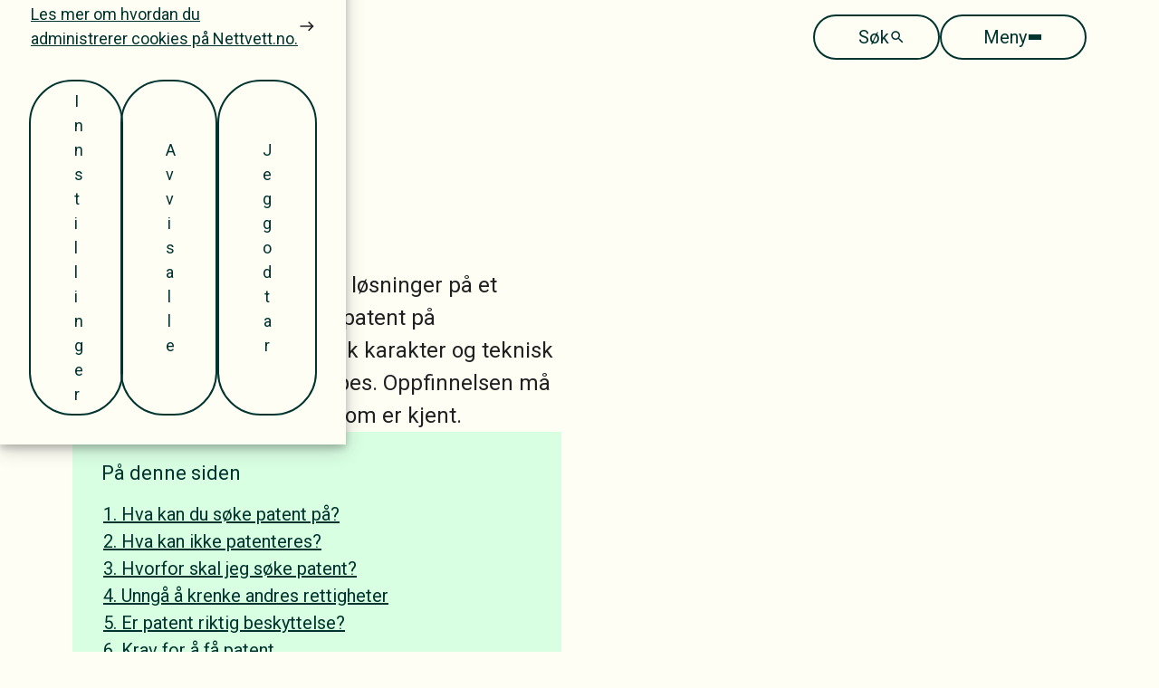

--- FILE ---
content_type: text/html;charset=utf-8
request_url: https://www.patentstyret.no/patent
body_size: 15056
content:
<!DOCTYPE html>
<html lang="no" prefix="og: http://ogp.me/ns#">
    <head><link rel="stylesheet" href="https://mfstatic.com/css/mediaflowplayer.min.css"/><script src="https://mfstatic.com/js/mediaflowplayer.min.js" crossorigin="anonymous"></script>
        <meta charset="UTF-8" />
        <title>Patent - oppfinnelse - Patentstyret</title>
        <meta name="viewport" content="width=device-width, initial-scale=1.0" />
        <meta http-equiv="X-UA-Compatible" content="ie=edge" />
        <meta name="format-detection" content="telephone=no" />
        <meta http-equiv="X-UA-Compatible" content="IE=edge" />
        <link rel="alternate" hreflang="no" href=https://www.patentstyret.no/patent>
        <link rel="alternate" hreflang="en" href=https://www.patentstyret.no/en/patent>
        <link rel="canonical" href=https://www.patentstyret.no/patent>

        <!-- TODO: icon -->

        <!-- Basictable -->
        <link rel="stylesheet" type="text/css" href="https://www.patentstyret.no/_/service/no.seeds.patentstyret/get-assets-url/libs/basictable/dist/css/basictable.min.css" />
        <script type="text/javascript" src="https://www.patentstyret.no/_/service/no.seeds.patentstyret/get-assets-url/libs/basictable/dist/js/basictable.min.js"></script>

        <!-- IntlTelInput -->
        <link rel="stylesheet" type="text/css" href="https://www.patentstyret.no/_/service/no.seeds.patentstyret/get-assets-url/libs/intl-tel-input/build/css/intlTelInput.min.css">
        <script type="text/javascript" src="https://www.patentstyret.no/_/service/no.seeds.patentstyret/get-assets-url/libs/intl-tel-input/build/js/intlTelInput.min.js"></script>

        <!-- iMask -->
        <script type="text/javascript" src="https://www.patentstyret.no/_/service/no.seeds.patentstyret/get-assets-url/libs/imask/dist/imask.min.js"></script>

        <!-- Font face -->
        <link rel="preconnect" href="https://fonts.googleapis.com" crossorigin>
        <link rel="preconnect" href="https://fonts.gstatic.com" crossorigin>
        <link href="https://fonts.googleapis.com/css2?family=Roboto:ital,wght@0,100;0,300;0,400;0,500;0,700;0,900;1,100;1,300;1,400;1,500;1,700;1,900&display=swap" rel="stylesheet">
        <link rel="preload" as="style" crossorigin href="https://fonts.googleapis.com/css2?family=Roboto:ital,wght@0,100;0,300;0,400;0,500;0,700;0,900;1,100;1,300;1,400;1,500;1,700;1,900&display=swap">
        <link rel="preload" crossorigin as="font" type="font/woff2" href="https://fonts.gstatic.com/s/roboto/v30/KFOiCnqEu92Fr1Mu51QrEzAdLw.woff2">

        <!-- Compiled CSS -->
        <link rel="stylesheet" href="https://www.patentstyret.no/_/service/no.seeds.patentstyret/get-assets-url/css/styles.min.css" />

        <!-- Header & Footer -->
        <script type="module" src="https://header-footer.patentstyret.no/esm/ps-header-footer.js"></script>
        <script nomodule src="https://header-footer.patentstyret.no/ps-header-footer.js"></script>

        <!-- Cookie Consent -->
        <script type="module" src="https://cookie-consent.patentstyret.no/esm/ps-cookie-consent.js"></script>
        <script nomodule src="https://cookie-consent.patentstyret.no/ps-cookie-consent.js"></script>
    <script type="application/ld+json">{"@context":"https://schema.org","@type":"Article","headline":"Patent","description":"Patenter beskytter konkrete løsninger på et teknisk problem. Du kan få patent på oppfinnelser som har teknisk karakter og teknisk effekt, og som kan gjenskapes. Oppfinnelsen må skille seg vesentlig fra det som er kjent. ","author":{"@type":"Person"},"datePublished":"2023-10-31T08:38:56.133Z","dateModified":"2026-01-26T06:15:06.121280884Z","mainEntityOfPage":{"@type":"WebPage","@id":"/patentstyret/patent"}}</script><link rel="stylesheet" href="https://www.patentstyret.no/_/service/no.seeds.patentstyret/get-assets-url/css/layouts/landing-page.css" type='text/css'><script defer src="/_/service/no.seeds.patentstyret/react4xp/globals.b2a3d173060ef942ed24.js"></script><script defer src="/_/service/no.seeds.patentstyret/react4xp/runtime.45537c7f15d26c85c57f.js"></script><script defer src="/_/service/no.seeds.patentstyret/react4xp/react4xp.3bf48fd88ac4b2c80899.js"></script><script defer src="/_/service/no.seeds.patentstyret/react4xp/site/parts/transport-card/transport-card.6b76f0bef88347d96564.js"></script><script defer src="/_/service/no.seeds.patentstyret/react4xp/client-K7CCTYKA.global.js"></script><link rel='stylesheet' href='https://www.patentstyret.no/_/service/no.seeds.patentstyret/get-assets-url/css/parts/transport-card.css' type='text/css'/><script data-react4xp-app-name="no.seeds.patentstyret" data-react4xp-ref="parts_transport-card__main_0_main_0" type="application/json">{"command":"hydrate","devMode":false,"hasRegions":0,"isPage":0,"jsxPath":"site/parts/transport-card/transport-card","props":{"headingLevel":"h2","rows":[{"dimension":"small","cards":[{"title":"Tidslinje for søknadsprosessen","text":"Få en oversikt over hva du bør tenke på i prosessen fra før du søker patent til etter at du har fått en rettighet.","url":{"href":"https://www.patentstyret.no/patent/tidslinje-for-soknadsprosess","target":"_self"}},{"title":"Sjekk om oppfinnelsen din er ny","text":"Før du går videre med patentsøknaden din er det lurt å sjekke om det finnes andre oppfinnelser som ligner, da dette kan hindre din bruk. Les mer om søk i databaser.","url":{"href":"https://www.patentstyret.no/sok-databaser","target":"_self"}},{"title":"Send søknad","text":"Er du klar til å sende oss en søknad? Du finner søknadsskjemaet i Altinn.","url":{"href":"https://info.altinn.no/skjemaoversikt/patentstyret/ny-soknad-om-patent/","target":"_blank","rel":"noopener"}}]},{"dimension":"small","cards":[{"title":"Lær hvordan vi kan hjelpe deg med strategisk innsikt","text":"Våre erfarne patenteksperter tilbyr tilpassede oppdrag, som nyhetsundersøkelser og Freedom to Operate-søk. Våre rapporter og vurderinger gir deg det nødvendige fundamentet for å navigere patentlandskapet, sikre finansiering og etablere verdifulle partnerskap. Lær mer om våre tjenester og hvordan vi kan bistå deg. ","url":{"href":"https://www.patentstyret.no/patent/tjenester","target":"_self"}}]}],"accessibility":{"readMoreText":"Les mer om"}}}</script><link rel='stylesheet' href='https://www.patentstyret.no/_/service/no.seeds.patentstyret/get-assets-url/css/parts/statistics-cards.css' type='text/css'/><script defer src="/_/service/no.seeds.patentstyret/react4xp/site/parts/nudging/nudging.80f522265ee0ac204993.js"></script><link rel='stylesheet' href='https://www.patentstyret.no/_/service/no.seeds.patentstyret/get-assets-url/css/parts/nudging.css' type='text/css'/><script data-react4xp-app-name="no.seeds.patentstyret" data-react4xp-ref="parts_nudging__main_0_main_2" type="application/json">{"command":"hydrate","devMode":false,"hasRegions":0,"isPage":0,"jsxPath":"site/parts/nudging/nudging","props":{"title":"Sjekk hva du bør beskytte","text":"Er du usikker på  om det er varemerke, design eller patent du skal registrere? Ta testen og se hvilke verdier det er viktig for bedriften din å beskytte.","color":"dark_green","link":{"text":"Ta testen","url":{"href":"https://www.patentstyret.no/ipr-testen","target":"_self"}}}}</script><script defer src="/_/service/no.seeds.patentstyret/react4xp/site/parts/rich-text/rich-text.b4e346d5259add2e4e20.js"></script><link rel='stylesheet' href='https://www.patentstyret.no/_/service/no.seeds.patentstyret/get-assets-url/css/parts/rich-text.css' type='text/css'/><script data-react4xp-app-name="no.seeds.patentstyret" data-react4xp-ref="parts_rich-text__main_0_main_3" type="application/json">{"command":"hydrate","devMode":false,"hasRegions":0,"isPage":0,"jsxPath":"site/parts/rich-text/rich-text","props":{"text":"<h3>Hva er patentbeskyttelse?</h3>\n\n<p>I denne videoen lærer du grunnleggende om patent og patentbeskyttelse. Fredrik Lundvall, senioringeniør i Patentstyret, forklarer hva et patent er, hvordan du kan oppnå patentbeskyttelse, og hvilken beskyttelse teknologien får når den er patentert.</p>\n\n<p>\u003C!--#MACRO _name=\"video-mediaflow\" index=\"1\" _document=\"__macroDocument1\" _body=\"\"--></p>\n"}}</script><link rel='stylesheet' href='https://www.patentstyret.no/_/service/no.seeds.patentstyret/get-assets-url/css/parts/two-columns.css' type='text/css'/><script defer src="/_/service/no.seeds.patentstyret/react4xp/site/parts/facts-and-statistics/facts-and-statistics.1acbd0d629763a0e0803.js"></script><link rel='stylesheet' href='https://www.patentstyret.no/_/service/no.seeds.patentstyret/get-assets-url/css/parts/facts-and-statistics.css' type='text/css'/><script data-react4xp-app-name="no.seeds.patentstyret" data-react4xp-ref="parts_facts-and-statistics__main_0_main_9" type="application/json">{"command":"hydrate","devMode":false,"hasRegions":0,"isPage":0,"jsxPath":"site/parts/facts-and-statistics/facts-and-statistics","props":{"customImage":{"size1":{"isResponsive":true,"srcSet":"/patent/_/image/b41641a6-f431-4c9d-ba6d-405d90d1d598:8a37e8a92697615f1a9abdec587da7c820705296/block-385-241/Dame-justerer-pa-oppfinnelsen-sin.jpg?quality=90 1x, /patent/_/image/b41641a6-f431-4c9d-ba6d-405d90d1d598:8a37e8a92697615f1a9abdec587da7c820705296/block-770-482/Dame-justerer-pa-oppfinnelsen-sin.jpg?quality=90 2x","src":"/patent/_/image/b41641a6-f431-4c9d-ba6d-405d90d1d598:8a37e8a92697615f1a9abdec587da7c820705296/block-770-482/Dame-justerer-pa-oppfinnelsen-sin.jpg?quality=90","width":770,"height":"482","heightPercentage":"62.597402597402585","title":"Dame-justerer-pa-oppfinnelsen-sin","alt":"Ingeniør justerer oppfinnelsen sin for å forbedre funksjonaliteten.","caption":""},"size2":{"isResponsive":true,"srcSet":"/patent/_/image/b41641a6-f431-4c9d-ba6d-405d90d1d598:8a37e8a92697615f1a9abdec587da7c820705296/block-640-400/Dame-justerer-pa-oppfinnelsen-sin.jpg?quality=90 1x, /patent/_/image/b41641a6-f431-4c9d-ba6d-405d90d1d598:8a37e8a92697615f1a9abdec587da7c820705296/block-1280-800/Dame-justerer-pa-oppfinnelsen-sin.jpg?quality=90 2x","src":"/patent/_/image/b41641a6-f431-4c9d-ba6d-405d90d1d598:8a37e8a92697615f1a9abdec587da7c820705296/block-1280-800/Dame-justerer-pa-oppfinnelsen-sin.jpg?quality=90","width":1280,"height":"800","heightPercentage":"62.5","title":"Dame-justerer-pa-oppfinnelsen-sin","alt":"Ingeniør justerer oppfinnelsen sin for å forbedre funksjonaliteten.","caption":""},"size3":{"isResponsive":true,"srcSet":"/patent/_/image/b41641a6-f431-4c9d-ba6d-405d90d1d598:8a37e8a92697615f1a9abdec587da7c820705296/block-727-454/Dame-justerer-pa-oppfinnelsen-sin.jpg?quality=90 1x, /patent/_/image/b41641a6-f431-4c9d-ba6d-405d90d1d598:8a37e8a92697615f1a9abdec587da7c820705296/block-1454-908/Dame-justerer-pa-oppfinnelsen-sin.jpg?quality=90 2x","src":"/patent/_/image/b41641a6-f431-4c9d-ba6d-405d90d1d598:8a37e8a92697615f1a9abdec587da7c820705296/block-1454-908/Dame-justerer-pa-oppfinnelsen-sin.jpg?quality=90","width":1454,"height":"908","heightPercentage":"62.44841815680881","title":"Dame-justerer-pa-oppfinnelsen-sin","alt":"Ingeniør justerer oppfinnelsen sin for å forbedre funksjonaliteten.","caption":""}},"title":"Nyhetskrav","text":"En oppfinnelse må være ny for å være patenterbar. Dette betyr at enhver publikasjon, hvor som helst i verden, kan være til hinder for din patentsøknad. ","style":"small"}}</script><script defer src="/_/service/no.seeds.patentstyret/react4xp/site/parts/image-link-card/image-link-card.96bd83921ae8a62e392f.js"></script><link rel='stylesheet' href='https://www.patentstyret.no/_/service/no.seeds.patentstyret/get-assets-url/css/parts/image-link-card.css' type='text/css'/><script data-react4xp-app-name="no.seeds.patentstyret" data-react4xp-ref="parts_image-link-card__main_0_main_15" type="application/json">{"command":"hydrate","devMode":false,"hasRegions":0,"isPage":0,"jsxPath":"site/parts/image-link-card/image-link-card","props":{"title":"Få hjelp av ein profesjonell rådgiver","titleLevel":"h2","headingLevel":"h2","text":"<p>Immaterielle rettigheter er et komplekst fagfelt. En rådgiver kan hjelpe deg med juridiske og strategiske spørsmål, og bidra aktivt med søknadsskriving og oppfølging.</p>\n","color":"dark_green","customImage":{"size1":{"isResponsive":true,"srcSet":"/patent/_/image/a3407609-782e-49fc-a3d5-7f2e66ca3719:8c69aaaede9b85076c7102860153074c1445e855/block-393-295/Traer-sett-underfra.jpg?quality=90 1x, /patent/_/image/a3407609-782e-49fc-a3d5-7f2e66ca3719:8c69aaaede9b85076c7102860153074c1445e855/block-786-590/Traer-sett-underfra.jpg?quality=90 2x","src":"/patent/_/image/a3407609-782e-49fc-a3d5-7f2e66ca3719:8c69aaaede9b85076c7102860153074c1445e855/block-786-590/Traer-sett-underfra.jpg?quality=90","width":786,"height":"590","heightPercentage":"75.06361323155217","title":"Traer-sett-underfra","alt":"Høye trær med grønne blader, sett fra bakkenivå.","caption":""},"size2":{"isResponsive":true,"srcSet":"/patent/_/image/a3407609-782e-49fc-a3d5-7f2e66ca3719:8c69aaaede9b85076c7102860153074c1445e855/block-400-300/Traer-sett-underfra.jpg?quality=90 1x, /patent/_/image/a3407609-782e-49fc-a3d5-7f2e66ca3719:8c69aaaede9b85076c7102860153074c1445e855/block-800-600/Traer-sett-underfra.jpg?quality=90 2x","src":"/patent/_/image/a3407609-782e-49fc-a3d5-7f2e66ca3719:8c69aaaede9b85076c7102860153074c1445e855/block-800-600/Traer-sett-underfra.jpg?quality=90","width":800,"height":"600","heightPercentage":"75","title":"Traer-sett-underfra","alt":"Høye trær med grønne blader, sett fra bakkenivå.","caption":""},"size3":{"isResponsive":true,"srcSet":"/patent/_/image/a3407609-782e-49fc-a3d5-7f2e66ca3719:8c69aaaede9b85076c7102860153074c1445e855/block-735-552/Traer-sett-underfra.jpg?quality=90 1x, /patent/_/image/a3407609-782e-49fc-a3d5-7f2e66ca3719:8c69aaaede9b85076c7102860153074c1445e855/block-1470-1104/Traer-sett-underfra.jpg?quality=90 2x","src":"/patent/_/image/a3407609-782e-49fc-a3d5-7f2e66ca3719:8c69aaaede9b85076c7102860153074c1445e855/block-1470-1104/Traer-sett-underfra.jpg?quality=90","width":1470,"height":"1104","heightPercentage":"75.10204081632654","title":"Traer-sett-underfra","alt":"Høye trær med grønne blader, sett fra bakkenivå.","caption":""}},"imagePosition":"left","link":{"text":"Les hvordan velge rett IP-rådgiver for deg","url":{"href":"https://www.patentstyret.no/immaterielle-rettigheter/ip-radgiver","target":"_self"}},"cardClass":"image-link--dark"}}</script><script defer src="/_/service/no.seeds.patentstyret/react4xp/site/parts/skyra-survey/skyra-survey.4c051ddb50ee4eed962e.js"></script><link rel='stylesheet' href='https://www.patentstyret.no/_/service/no.seeds.patentstyret/get-assets-url/css/parts/skyra-survey.css' type='text/css'/><script data-react4xp-app-name="no.seeds.patentstyret" data-react4xp-ref="parts_skyra-survey__main_0_main_16" type="application/json">{"command":"hydrate","devMode":false,"hasRegions":0,"isPage":0,"jsxPath":"site/parts/skyra-survey/skyra-survey","props":{"parentId":"4f970293-19ed-4c1a-9243-679d696a18ad","parentName":"patent","parentPath":"/patentstyret/patent","displayName":"Patent","pageUrl":"/patent","findabilityUrl":"https://www.patentstyret.no/patent/_/service/no.seeds.patentstyret/findability","strings":{"question":"Fant du det du lette etter?","description":"Din tilbakemelding hjelper oss med forbedringer!","additionalComments":"Har du noen andre kommentarer eller tilbakemeldinger?","thankYou":"Takk for hjelpen!","answerRegistered":"Svaret ditt er registrert. Vi setter pris på at du vil hjelpe oss å bli bedre.","firstOption":"Ja","secondOption":"Nei","nextButton":"Send svar","cancelButton":"Avbryt","feedbackTextFirstButton":"Vi bruker tilbakemeldingen din til å forbedre nettsiden. Husk å ikke legge inn personlige opplysninger som navn og telefonnummer i kommentarfeltet.","feedbackTextSecondButton":"Kan du fortelle oss hva du lette etter eller hva som var problemet? Husk å ikke legge inn personlige opplysninger som navn og telefonnummer i kommentarfeltet.","inputFieldHelpText":"Vi kan dessverre ikke svare på tilbakemeldingen din.  Hvis du trenger hjelp, kontakt gjerne kundesenteret vårt på telefon 22 38 73 00."},"color":"","alignment":"center"}}</script><script data-react4xp-app-name="no.seeds.patentstyret" data-react4xp-ref="parts_transport-card__main_0_main_17" type="application/json">{"command":"hydrate","devMode":false,"hasRegions":0,"isPage":0,"jsxPath":"site/parts/transport-card/transport-card","props":{"headingLevel":"h2","rows":[{"dimension":"small","cards":[{"title":"Start en patentsøknad","text":"Klar til å søke? Du finner søknadsskjemaet i Altinn.","url":{"href":"https://info.altinn.no/skjemaoversikt/patentstyret/ny-soknad-om-patent/","target":"_blank","rel":"noopener"}},{"title":"Før du søker","text":"Se hva du trenger å ha klart før du starter innsending av patentsøknad.","url":{"href":"https://www.patentstyret.no/patent/for-du-soker","target":"_self"}},{"title":"Lær mer om patent og immaterielle verdier","text":"Vi tilbyr en rekke opptak av tidligere kurs og seminarer om patent og andre immaterielle verdier. Disse kan du se gratis akkurat når det passer for deg. ","url":{"href":"https://www.patentstyret.no/aktuelt","target":"_self"}}]},{"dimension":"large","cards":[{"title":"Validering av europeisk patent i Norge","text":"Les hva du må gjøre for at et europeisk patent (EP-patent) skal bli gyldig i Norge.","url":{"href":"https://www.patentstyret.no/patent/sok-i-andre-land/validering-av-europeisk-patent-i-norge","target":"_self"}}]}],"accessibility":{"readMoreText":"Les mer om"}}}</script><script defer src="/_/service/no.seeds.patentstyret/react4xp/site/parts/image-transport-card/image-transport-card.405b94adea9681611c16.js"></script><link rel='stylesheet' href='https://www.patentstyret.no/_/service/no.seeds.patentstyret/get-assets-url/css/parts/image-transport-card.css' type='text/css'/><script data-react4xp-app-name="no.seeds.patentstyret" data-react4xp-ref="parts_image-transport-card__main_0_main_18" type="application/json">{"command":"hydrate","devMode":false,"hasRegions":0,"isPage":0,"jsxPath":"site/parts/image-transport-card/image-transport-card","props":{"imageTransportCardClass":"image-transport-card","contentClass":"col-xl-5 offset-xl-1 col-lg-6 col-md-5 offset-md-1 col-sm-6","figureClass":"col-xl-5 col-lg-5 col-md-5 col-sm-6","color":"","image":{"isResponsive":true,"srcSet":"/patent/_/image/ad483506-1525-497e-98eb-828a2318e9e9:c23010027bb37a1f4e4babbe232a683358e85b10/block-567-567/NIA-logo.jpg?quality=90 1x, /patent/_/image/ad483506-1525-497e-98eb-828a2318e9e9:c23010027bb37a1f4e4babbe232a683358e85b10/block-1134-1134/NIA-logo.jpg?quality=90 2x","src":"/patent/_/image/ad483506-1525-497e-98eb-828a2318e9e9:c23010027bb37a1f4e4babbe232a683358e85b10/block-1134-1134/NIA-logo.jpg?quality=90","width":1134,"height":"1134","heightPercentage":"100","title":"NIA-logo","alt":"Logo for Nordic Innovation Award","caption":""},"imagePosition":"left","headingLevel":"h2","title":"Nordens viktigste innovasjonspris – fristen nærmer seg!","titleLevel":"h3","text":"Nordic Innovation Award hyller nyskapende løsninger som former fremtiden. Nominer noen du synes fortjener synlighet, anerkjennelse og mulighet for vekst.","listItems":[],"button":{"text":"Nominer kandidaten din innen 28. februar","url":{"href":"https://www.patentstyret.no/nordic-innovation-award","target":"_self"}}}}</script><script defer src="/_/service/no.seeds.patentstyret/react4xp/site/parts/newsletter/newsletter.6f7590cb05b371de6378.js"></script><link rel='stylesheet' href='https://www.patentstyret.no/_/service/no.seeds.patentstyret/get-assets-url/css/parts/newsletter.css' type='text/css'/><script data-react4xp-app-name="no.seeds.patentstyret" data-react4xp-ref="parts_newsletter__main_0_main_19" type="application/json">{"command":"hydrate","devMode":false,"hasRegions":0,"isPage":0,"jsxPath":"site/parts/newsletter/newsletter","props":{"title":"Få fersk innsikt om immaterielle rettigheter rett i innboksen","intro":"Faglige tips, nyheter og arrangementer du ikke vil gå glipp av.<br>","id":"hubspot-form-main-0-main-19","show":"Få fersk innsikt om immaterielle rettigheter rett i innboksen"}}</script><script defer src="/_/service/no.seeds.patentstyret/react4xp/site/parts/help-card/help-card.7de34be15fe6abff09a9.js"></script><link rel='stylesheet' href='https://www.patentstyret.no/_/service/no.seeds.patentstyret/get-assets-url/css/parts/help-card.css' type='text/css'/><script data-react4xp-app-name="no.seeds.patentstyret" data-react4xp-ref="parts_help-card__main_0_main_20" type="application/json">{"command":"hydrate","devMode":false,"hasRegions":0,"isPage":0,"jsxPath":"site/parts/help-card/help-card","props":{"color":"primary","title":"Trenger du hjelp? ","text":"Kontakt kundesenteret vårt eller bestill en veiledningstime med en patentekspert som kjenner ditt fagområde.","button":{"text":"Kontakt kundesenteret","url":{"href":"https://www.patentstyret.no/om-oss/kontakt-oss","target":"_self"}}}}</script><script defer src="/_/service/no.seeds.patentstyret/react4xp/site/parts/list-articles/list-articles.86b2d1d1112e904bc2e0.js"></script><link rel='stylesheet' href='https://www.patentstyret.no/_/service/no.seeds.patentstyret/get-assets-url/css/parts/list-articles.css' type='text/css'/><script data-react4xp-app-name="no.seeds.patentstyret" data-react4xp-ref="parts_list-articles__main_0_main_21" type="application/json">{"command":"hydrate","devMode":false,"hasRegions":0,"isPage":0,"jsxPath":"site/parts/list-articles/list-articles","props":{"title":"Lær av andre","readMore":{"text":"Les flere kundhistorier","url":{"href":"https://www.patentstyret.no/aktuelt?category=Kundehistorier&page=1","target":"_blank","rel":"noopener"}},"articles":[{"title":"Hundesele med to patenter","intro":"Selv om et produkt kan virke ganske enkelt, ligger det ofte mye tankevirksomhet, utvikling og teknologi bak. I hundeselene til Anne Sørensen og hennes selskap, Canion, ligger det to forskjellige patenter.","tags":["Kundehistorier","Patent","Varemerke"],"date":"16. desember 2025","url":{"href":"https://www.patentstyret.no/kundehistorier/hundesele-med-to-patenter","target":"_self"},"customImage":{"smallImage":{"isResponsive":true,"srcSet":"/patent/_/image/79822d2e-1728-41f2-aa8e-fcd0c89210f6:40422dbbc0913abc532d1896920e90ad26e2751a/block-360-270/061A5252.jpg?quality=90 1x, /patent/_/image/79822d2e-1728-41f2-aa8e-fcd0c89210f6:40422dbbc0913abc532d1896920e90ad26e2751a/block-720-540/061A5252.jpg?quality=90 2x","src":"/patent/_/image/79822d2e-1728-41f2-aa8e-fcd0c89210f6:40422dbbc0913abc532d1896920e90ad26e2751a/block-720-540/061A5252.jpg?quality=90","width":720,"height":"540","heightPercentage":"75","title":"Hund med Canion-hundesele","alt":"Hund med Canion-hundesele","caption":"Hund med Canion-hundesele"},"mediumImage":{"isResponsive":true,"srcSet":"/patent/_/image/79822d2e-1728-41f2-aa8e-fcd0c89210f6:40422dbbc0913abc532d1896920e90ad26e2751a/block-720-540/061A5252.jpg?quality=90 1x, /patent/_/image/79822d2e-1728-41f2-aa8e-fcd0c89210f6:40422dbbc0913abc532d1896920e90ad26e2751a/block-1440-1080/061A5252.jpg?quality=90 2x","src":"/patent/_/image/79822d2e-1728-41f2-aa8e-fcd0c89210f6:40422dbbc0913abc532d1896920e90ad26e2751a/block-1440-1080/061A5252.jpg?quality=90","width":1440,"height":"1080","heightPercentage":"75","title":"Hund med Canion-hundesele","alt":"Hund med Canion-hundesele","caption":"Hund med Canion-hundesele"}}},{"title":"Modulbasert og patentert solcelle-løsning","intro":"Over Easy Solar leverer løsninger for å enkelt kunne montere solceller på bygningstak. Men gründeren bak tror ikke han hadde gått videre med ideen, dersom han hadde funnet noen andre med lignende løsning. ","tags":["Kundehistorier","Patent","Internasjonalt","Design"],"date":"27. oktober 2025","url":{"href":"https://www.patentstyret.no/kundehistorier/modulbasert-og-patentert-solcelle-losning","target":"_self"},"customImage":{"smallImage":{"isResponsive":true,"srcSet":"/patent/_/image/1dfb5afe-daae-4c64-b5d4-ae2e3768c9bb:1989297ae1f1844590977eb598d8510aa8815b05/block-360-270/Mounting%20at%20Ullevaal%20stadium.jpg?quality=90 1x, /patent/_/image/1dfb5afe-daae-4c64-b5d4-ae2e3768c9bb:1989297ae1f1844590977eb598d8510aa8815b05/block-720-540/Mounting%20at%20Ullevaal%20stadium.jpg?quality=90 2x","src":"/patent/_/image/1dfb5afe-daae-4c64-b5d4-ae2e3768c9bb:1989297ae1f1844590977eb598d8510aa8815b05/block-720-540/Mounting%20at%20Ullevaal%20stadium.jpg?quality=90","width":720,"height":"540","heightPercentage":"75","title":"Montering av solceller, Ullevaal stadion","alt":"To menn bærer solcellepanel for montering","caption":"Montering av solceller, Ullevaal stadion, Over Easy Solar"},"mediumImage":{"isResponsive":true,"srcSet":"/patent/_/image/1dfb5afe-daae-4c64-b5d4-ae2e3768c9bb:1989297ae1f1844590977eb598d8510aa8815b05/block-720-540/Mounting%20at%20Ullevaal%20stadium.jpg?quality=90 1x, /patent/_/image/1dfb5afe-daae-4c64-b5d4-ae2e3768c9bb:1989297ae1f1844590977eb598d8510aa8815b05/block-1440-1080/Mounting%20at%20Ullevaal%20stadium.jpg?quality=90 2x","src":"/patent/_/image/1dfb5afe-daae-4c64-b5d4-ae2e3768c9bb:1989297ae1f1844590977eb598d8510aa8815b05/block-1440-1080/Mounting%20at%20Ullevaal%20stadium.jpg?quality=90","width":1440,"height":"1080","heightPercentage":"75","title":"Montering av solceller, Ullevaal stadion","alt":"To menn bærer solcellepanel for montering","caption":"Montering av solceller, Ullevaal stadion, Over Easy Solar"}}},{"title":"Har patenter til både byggeplass og operasjonssal","intro":"Hva har et løfteverktøy og et kirurgisk apparat til felles? En av oppfinnerne bak begge patentene sier at teknologien er veldig forskjellig, men at de bygger på de samme grunnprinsippene.","tags":["Kundehistorier","Patent","Lisensiering"],"date":"06. oktober 2025","url":{"href":"https://www.patentstyret.no/kundehistorier/patenter-til-byggeplass-og-operasjoner","target":"_self"},"customImage":{"smallImage":{"isResponsive":true,"srcSet":"/patent/_/image/043aaca1-24ed-4657-9451-6e108c7839b1:ed1bf82cb3b5e39f16ce76f9d204d4643cd3397f/block-360-270/IMG_0451-2.jpg?quality=90 1x, /patent/_/image/043aaca1-24ed-4657-9451-6e108c7839b1:ed1bf82cb3b5e39f16ce76f9d204d4643cd3397f/block-720-540/IMG_0451-2.jpg?quality=90 2x","src":"/patent/_/image/043aaca1-24ed-4657-9451-6e108c7839b1:ed1bf82cb3b5e39f16ce76f9d204d4643cd3397f/block-720-540/IMG_0451-2.jpg?quality=90","width":720,"height":"540","heightPercentage":"75","title":"Viking Arm Medical retraktor 2","alt":"Viking Arm Medicals retraktor i bruk på test-dukke.","caption":"Viking Arm Medicals retraktor i bruk på test-dukke."},"mediumImage":{"isResponsive":true,"srcSet":"/patent/_/image/043aaca1-24ed-4657-9451-6e108c7839b1:ed1bf82cb3b5e39f16ce76f9d204d4643cd3397f/block-720-540/IMG_0451-2.jpg?quality=90 1x, /patent/_/image/043aaca1-24ed-4657-9451-6e108c7839b1:ed1bf82cb3b5e39f16ce76f9d204d4643cd3397f/block-1440-1080/IMG_0451-2.jpg?quality=90 2x","src":"/patent/_/image/043aaca1-24ed-4657-9451-6e108c7839b1:ed1bf82cb3b5e39f16ce76f9d204d4643cd3397f/block-1440-1080/IMG_0451-2.jpg?quality=90","width":1440,"height":"1080","heightPercentage":"75","title":"Viking Arm Medical retraktor 2","alt":"Viking Arm Medicals retraktor i bruk på test-dukke.","caption":"Viking Arm Medicals retraktor i bruk på test-dukke."}}}],"strings":{"publishedText":"Publisert"},"showTags":true,"accessibility":{"readMoreText":"Les mer om"}}}</script><link rel='stylesheet' href='https://www.patentstyret.no/_/service/no.seeds.patentstyret/get-assets-url/css/macros/mediaflow-video-macro.css' type='text/css'/><link rel="shortcut icon" sizes="64x64" href="https://www.patentstyret.no/_/image/71da2f1a-66ff-4000-93cb-d25bc7edcbc5:833f4b3eba8c6bff7d96b9d00f9b10fe63e3b5d1/square-64/Favikon_PS.png" type="image/png">
<link rel="apple-touch-icon" sizes="57x57" href="https://www.patentstyret.no/_/image/71da2f1a-66ff-4000-93cb-d25bc7edcbc5:833f4b3eba8c6bff7d96b9d00f9b10fe63e3b5d1/square-57/Favikon_PS.png.jpg" type="image/jpg">
<link rel="apple-touch-icon" sizes="60x60" href="https://www.patentstyret.no/_/image/71da2f1a-66ff-4000-93cb-d25bc7edcbc5:833f4b3eba8c6bff7d96b9d00f9b10fe63e3b5d1/square-60/Favikon_PS.png.jpg" type="image/jpg">
<link rel="apple-touch-icon" sizes="72x72" href="https://www.patentstyret.no/_/image/71da2f1a-66ff-4000-93cb-d25bc7edcbc5:833f4b3eba8c6bff7d96b9d00f9b10fe63e3b5d1/square-72/Favikon_PS.png.jpg" type="image/jpg">
<link rel="apple-touch-icon" sizes="76x76" href="https://www.patentstyret.no/_/image/71da2f1a-66ff-4000-93cb-d25bc7edcbc5:833f4b3eba8c6bff7d96b9d00f9b10fe63e3b5d1/square-76/Favikon_PS.png.jpg" type="image/jpg">
<link rel="apple-touch-icon" sizes="114x114" href="https://www.patentstyret.no/_/image/71da2f1a-66ff-4000-93cb-d25bc7edcbc5:833f4b3eba8c6bff7d96b9d00f9b10fe63e3b5d1/square-114/Favikon_PS.png.jpg" type="image/jpg">
<link rel="apple-touch-icon" sizes="120x120" href="https://www.patentstyret.no/_/image/71da2f1a-66ff-4000-93cb-d25bc7edcbc5:833f4b3eba8c6bff7d96b9d00f9b10fe63e3b5d1/square-120/Favikon_PS.png.jpg" type="image/jpg">
<link rel="apple-touch-icon" sizes="144x144" href="https://www.patentstyret.no/_/image/71da2f1a-66ff-4000-93cb-d25bc7edcbc5:833f4b3eba8c6bff7d96b9d00f9b10fe63e3b5d1/square-144/Favikon_PS.png.jpg" type="image/jpg">
<link rel="apple-touch-icon" sizes="152x152" href="https://www.patentstyret.no/_/image/71da2f1a-66ff-4000-93cb-d25bc7edcbc5:833f4b3eba8c6bff7d96b9d00f9b10fe63e3b5d1/square-152/Favikon_PS.png.jpg" type="image/jpg">
<link rel="apple-touch-icon" sizes="180x180" href="https://www.patentstyret.no/_/image/71da2f1a-66ff-4000-93cb-d25bc7edcbc5:833f4b3eba8c6bff7d96b9d00f9b10fe63e3b5d1/square-180/Favikon_PS.png.jpg" type="image/jpg">
<link rel="icon" sizes="16x16" href="https://www.patentstyret.no/_/image/71da2f1a-66ff-4000-93cb-d25bc7edcbc5:833f4b3eba8c6bff7d96b9d00f9b10fe63e3b5d1/square-16/Favikon_PS.png" type="image/png">
<link rel="icon" sizes="32x32" href="https://www.patentstyret.no/_/image/71da2f1a-66ff-4000-93cb-d25bc7edcbc5:833f4b3eba8c6bff7d96b9d00f9b10fe63e3b5d1/square-32/Favikon_PS.png" type="image/png">
<link rel="icon" sizes="96x96" href="https://www.patentstyret.no/_/image/71da2f1a-66ff-4000-93cb-d25bc7edcbc5:833f4b3eba8c6bff7d96b9d00f9b10fe63e3b5d1/square-96/Favikon_PS.png" type="image/png">
<link rel="icon" sizes="192x192" href="https://www.patentstyret.no/_/image/71da2f1a-66ff-4000-93cb-d25bc7edcbc5:833f4b3eba8c6bff7d96b9d00f9b10fe63e3b5d1/square-192/Favikon_PS.png" type="image/png"><link href="https://www.patentstyret.no/patent" rel="canonical">

<meta name="description" content="Patent gir beskyttelse for oppfinnelsen din. For å få patent må oppfinnelsen være en konkret løsning på et teknisk problem. Les mer om hvordan du kan søke om patent og om dette er riktig beskyttelse for din idé. ">

<meta property="og:title" content="Patent - oppfinnelse">
<meta property="og:description" content="Patent gir beskyttelse for oppfinnelsen din. For å få patent må oppfinnelsen være en konkret løsning på et teknisk problem. Les mer om hvordan du kan søke om patent og om dette er riktig beskyttelse for din idé. ">
<meta property="og:site_name" content="Patentstyret">


<meta property="og:url" content="https://www.patentstyret.no/patent">

<meta property="og:type" content="article">
<meta property="og:locale" content="no">



<meta name="twitter:card" content="summary_large_image">
<meta name="twitter:title" content="Patent - oppfinnelse">
<meta name="twitter:description" content="Patent gir beskyttelse for oppfinnelsen din. For å få patent må oppfinnelsen være en konkret løsning på et teknisk problem. Les mer om hvordan du kan søke om patent og om dette er riktig beskyttelse for din idé. ">

<meta name="twitter:site" content="@Patentstyret"></head>

    <body class="primary">
        <!-- Header -->
        <ps-header language-routing="true" domain="patentstyret.no" env="prod" hash="776f07ecf7c992b242b6359d2657bfba" translateurl="https://www.patentstyret.no/en/patent"></ps-header>

        <!-- Alert Banner -->
        

        <!-- Cookie Consent -->
        <ps-cookie-consent ga-id="GTM-W4MTM3" domain="patentstyret.no"></ps-cookie-consent>

        
        <main id="main">
            <!-- Main Region -->
            <nav
    class="breadcrumbs"
    aria-label="Breadcrumbs"
>
    <div class="container">
        <div class="row">
            <div class="col-12">
                <ul class="breadcrumbs__list">
                    <li class="breadcrumbs__item">
                        
                        <a href="https://www.patentstyret.no/">
                            <span>Hjem</span>
                        </a>
                    </li>
                    <li class="breadcrumbs__item">
                        
                        <a href="">
                            <span>Patent</span>
                        </a>
                    </li>
                </ul>
            </div>
        </div>
    </div>
</nav>
            <div data-portal-region="main">
                
                    <div data-portal-component-type="layout">
    <section class="hero">
        <div class="container">
            <div class="row">
                <div class="hero__content col-lg-6">
                    <h1 class="hero__title">Patent</h1>
                    <p class="hero__ingress">Patenter beskytter konkrete løsninger på et teknisk problem. Du kan få patent på oppfinnelser som har teknisk karakter og teknisk effekt, og som kan gjenskapes. Oppfinnelsen må skille seg vesentlig fra det som er kjent. </p>
                    
                    <nav class="table-of-contents" style="display: none;">
                        <p class="title title--h3">På denne siden</p>
                        <ol></ol>
                    </nav>
                </div>
                
                
            </div>
        </div>
        
    </section>
    <!--Region Main-->
    <div class="dropzone">
        <div data-portal-region="main">
            
                <div data-portal-component-type="part" id="parts_transport-card__main_0_main_0"><div class="transport-cards"><div class="container"><div class="row"><div class="col-12"><div class="col-xl-6 col-md-8 transport-cards__header"></div><div class="transport-cards__row transport-cards__row--small"><article class="transport-cards__card"><a href="https://www.patentstyret.no/patent/tidslinje-for-soknadsprosess" target="_self" class="transport-cards__card-link"><h3 class="transport-cards__card-title">Tidslinje for søknadsprosessen</h3><p class="transport-cards__card-ingress">Få en oversikt over hva du bør tenke på i prosessen fra før du søker patent til etter at du har fått en rettighet.</p><svg class="transport-cards__card-arrow icon" width="24" height="24" viewBox="0 0 24 24" fill="none" xmlns="http://www.w3.org/2000/svg"><path d="M15 5L13.59 6.41L18.17 11H2V13H18.17L13.58 17.59L15 19L22 12L15 5Z" fill="#212121"></path></svg></a></article><article class="transport-cards__card"><a href="https://www.patentstyret.no/sok-databaser" target="_self" class="transport-cards__card-link"><h3 class="transport-cards__card-title">Sjekk om oppfinnelsen din er ny</h3><p class="transport-cards__card-ingress">Før du går videre med patentsøknaden din er det lurt å sjekke om det finnes andre oppfinnelser som ligner, da dette kan hindre din bruk. Les mer om søk i databaser.</p><svg class="transport-cards__card-arrow icon" width="24" height="24" viewBox="0 0 24 24" fill="none" xmlns="http://www.w3.org/2000/svg"><path d="M15 5L13.59 6.41L18.17 11H2V13H18.17L13.58 17.59L15 19L22 12L15 5Z" fill="#212121"></path></svg></a></article><article class="transport-cards__card transport-cards__card--external"><a href="https://info.altinn.no/skjemaoversikt/patentstyret/ny-soknad-om-patent/" target="_blank" class="transport-cards__card-link"><h3 class="transport-cards__card-title">Send søknad</h3><p class="transport-cards__card-ingress">Er du klar til å sende oss en søknad? Du finner søknadsskjemaet i Altinn.</p><svg class="transport-cards__card-arrow icon" width="23" height="24" viewBox="0 0 24 24" fill="none" xmlns="http://www.w3.org/2000/svg"><path d="M18 19H5V5H12V3H5C3.89 3 3 3.9 3 5V19C3 20.1 3.89 21 5 21H19C20.1 21 21 20.1 21 19V12H19V19ZM14 3V5H17.59L7.76 14.83L9.17 16.24L19 6.41V10H21V3H14Z" fill="#212121"></path></svg></a></article></div><div class="transport-cards__row transport-cards__row--small"><article class="transport-cards__card"><a href="https://www.patentstyret.no/patent/tjenester" target="_self" class="transport-cards__card-link"><h3 class="transport-cards__card-title">Lær hvordan vi kan hjelpe deg med strategisk innsikt</h3><p class="transport-cards__card-ingress">Våre erfarne patenteksperter tilbyr tilpassede oppdrag, som nyhetsundersøkelser og Freedom to Operate-søk. Våre rapporter og vurderinger gir deg det nødvendige fundamentet for å navigere patentlandskapet, sikre finansiering og etablere verdifulle partnerskap. Lær mer om våre tjenester og hvordan vi kan bistå deg. </p><svg class="transport-cards__card-arrow icon" width="24" height="24" viewBox="0 0 24 24" fill="none" xmlns="http://www.w3.org/2000/svg"><path d="M15 5L13.59 6.41L18.17 11H2V13H18.17L13.58 17.59L15 19L22 12L15 5Z" fill="#212121"></path></svg></a></article></div></div></div></div></div></div>
            
            
                <section data-portal-component-type="part" class="statistics-cards">
  <div class="container">
     <div class="row">
        <div class="col-12">
          <div class="statistics-cards__wrapper">
  <div class="statistics-cards__header">
    <h2>Patenter i Norge per 26. januar 2026</h2>
  </div>
  <div class="statistics-cards__main">
    <div class="statistics-cards__card">
      <div class="head">
        
          <div class="info imasked-animated-numbers" data-animation-millis="2000" data-imasked-animated-numbers="[&quot;56 877&quot;]" data-imasked-animated-flagged-value="{{regexThousandsBySpace-0}}" data-imasked-animated-original-value="56 877">
            56 877</div>
          
        
        <div class="description">Patenter i kraft</div>
      </div>
      
      
        
          <div class="statistics-cards__link">
            <span class="sr-only">&nbsp;</span>
          </div>
        
        
      
    </div>
    <div class="statistics-cards__card">
      <div class="head">
        
          <div class="info imasked-animated-numbers" data-animation-millis="2000" data-imasked-animated-numbers="[&quot;107&quot;]" data-imasked-animated-flagged-value="{{regexInteger-0}}" data-imasked-animated-original-value="107">
            107</div>
          
        
        <div class="description">Nye søknader i år</div>
      </div>
      
      
        
          <div class="statistics-cards__link">
            <span class="sr-only">&nbsp;</span>
          </div>
        
        
      
    </div>
    <div class="statistics-cards__card">
      <div class="head">
        
          <div class="info imasked-animated-numbers" data-animation-millis="2000" data-imasked-animated-numbers="[&quot;5 178&quot;]" data-imasked-animated-flagged-value="{{regexThousandsBySpace-0}}" data-imasked-animated-original-value="5 178">
            5 178</div>
          
        
        <div class="description">Søknader er under behandling</div>
      </div>
      
      
        
          <div class="statistics-cards__link">
            <span class="sr-only">&nbsp;</span>
          </div>
        
        
      
    </div>
    <div class="statistics-cards__card">
      <div class="head">
        
          
          <div class="info animated-letters" data-animation-millis="1000" data-animated-original-value="Rogaland">
            Rogaland</div>
        
        <div class="description">Har flest patenter i kraft</div>
      </div>
      
      
        
          <div class="statistics-cards__link">
            <span class="sr-only">&nbsp;</span>
          </div>
        
        
      
    </div>
  </div>
  <div class="statistics-cards__footer">
    <div class="arrow-link">
      <a href="https://statistics.patentstyret.no/Patent" target="_blank">
        Se mer statistikk for patenter
        <svg width="24" height="24" viewBox="0 0 24 24" fill="none" xmlns="http://www.w3.org/2000/svg" class="icon" aria-hidden="true">
<path d="M15 5L13.59 6.41L18.17 11H2V13H18.17L13.58 17.59L15 19L22 12L15 5Z" fill="#212121"/>
</svg>

      </a>
    </div>
  </div>
</div>

        </div>
     </div>
  </div>
</section>

            
            
                <div data-portal-component-type="part" id="parts_nudging__main_0_main_2"><section class="nudging-section nudging-section--dark"><div class="nudging-section__wrapper"><div class="container"><div class="row"><div class="col-xl-6 offset-xl-3 col-lg-8 offset-lg-2"><h2 class="nudging-section__title">Sjekk hva du bør beskytte</h2><p class="nudging-section__text">Er du usikker på  om det er varemerke, design eller patent du skal registrere? Ta testen og se hvilke verdier det er viktig for bedriften din å beskytte.</p><a href="https://www.patentstyret.no/ipr-testen" target="_self" class="nudging-section__link"><span>Ta testen</span></a></div></div></div></div></section></div>
            
            
                <div data-portal-component-type="part" id="parts_rich-text__main_0_main_3"><article class="rich-text"><div class="container"><div class="row"><div class="col-xl-6 offset-xl-3 col-lg-8 offset-lg-2"><div class="html-area"><h3>Hva er patentbeskyttelse?</h3>

<p>I denne videoen lærer du grunnleggende om patent og patentbeskyttelse. Fredrik Lundvall, senioringeniør i Patentstyret, forklarer hva et patent er, hvordan du kan oppnå patentbeskyttelse, og hvilken beskyttelse teknologien får når den er patentert.</p>

<p>
  <div class="mediaflow-video-macro" id="video-mediaflow-s40ZbB" data-container-id="video-mediaflow-s40ZbB" data-video-id="88JB9NY8PX" data-show-download="false" data-show-captions-settings="true" data-display-language="en"></div>

</p>
</div></div></div></div></article></div>
            
            
                <!-- The code of all variations is the same -->
<!-- Only the content inside the "two-columns__right" div changes -->
<section data-portal-component-type="part" class="two-columns">
    <div class="container">
        <div class="row">

            <!-- Heading -->
            
            
            <!-- Left column -->
            <div class="two-columns__left col-xl-3 col-md-4">
                <h3 class="two-columns__title">Hva kan du søke patent på?</h3>
                
            </div>

            <!-- Right column -->
            <div class="two-columns__right col-xl-7 col-lg-8 offset-lg-0 col-md-6 offset-md-1">
                <!-- htmlArea -->
                <div class="html-area"><p>Et&nbsp;patent&nbsp;beskytter en konkret løsning på et teknisk problem. Du&nbsp;kan&nbsp;få&nbsp;patent&nbsp;på tekniske produkter, fremgangsmåter eller anvendelser hvis oppfinnelsen er ny, har oppfinnelseshøyde og er mulig å gjenskape.</p>

<p>Eksempler er blodanalyser, datamaskinteknologi og glidelåser.</p>

<ul>
</ul>
</div>

                <!-- Link list -->
                

                <!-- accordions -->
                
                
                <!-- CTA -->
                
            </div>            
        </div>
    </div>
</section>
            
            
                <!-- The code of all variations is the same -->
<!-- Only the content inside the "two-columns__right" div changes -->
<section data-portal-component-type="part" class="two-columns">
    <div class="container">
        <div class="row">

            <!-- Heading -->
            
            
            <!-- Left column -->
            <div class="two-columns__left col-xl-3 col-md-4">
                <h3 class="two-columns__title">Hva kan ikke patenteres?</h3>
                
            </div>

            <!-- Right column -->
            <div class="two-columns__right col-xl-7 col-lg-8 offset-lg-0 col-md-6 offset-md-1">
                <!-- htmlArea -->
                <div class="html-area"><p>Du kan ikke få patent på:</p>

<ul>
	<li>En idé, hvis du ikke kan&nbsp;forklare&nbsp;eller vise hvordan den kan gjennomføres i praksis</li>
	<li>Et&nbsp;forretningskonsept</li>
</ul>
</div>

                <!-- Link list -->
                

                <!-- accordions -->
                
                
                <!-- CTA -->
                
            </div>            
        </div>
    </div>
</section>
            
            
                <!-- The code of all variations is the same -->
<!-- Only the content inside the "two-columns__right" div changes -->
<section data-portal-component-type="part" class="two-columns">
    <div class="container">
        <div class="row">

            <!-- Heading -->
            
            
            <!-- Left column -->
            <div class="two-columns__left col-xl-3 col-md-4">
                <h3 class="two-columns__title">Hvorfor skal jeg søke patent?</h3>
                
            </div>

            <!-- Right column -->
            <div class="two-columns__right col-xl-7 col-lg-8 offset-lg-0 col-md-6 offset-md-1">
                <!-- htmlArea -->
                <div class="html-area"><p>Å utvikle et nytt produkt krever ofte store investeringer. Et patent kan gi deg et viktig konkurransefortrinn fordi du får enerett til å utnytte oppfinnelsen din kommersielt.</p>

<h4><strong>Patent gir deg en dokumentert enerett som kan:</strong></h4>

<ul>
	<li>øke konkurransefortrinnet og bedre muligheten til å tjene penger på oppfinnelsen</li>
	<li>bidra til at du oppnår større markedsandeler</li>
	<li>bidra til å forebygge konflikter</li>
	<li>brukes som bevis i en konflikt</li>
	<li>gi deg mulighet til å selge eller lisensiere ut produktet</li>
	<li>gjøre virksomheten din mer attraktiv for samarbeidspartnere og investorer</li>
</ul>

<p>Patenter er som oftest mer verdifulle enn patentsøknader, ettersom det ikke er sikkert at en søknad blir innvilget. Verdien av å opprettholde et patent kan endre seg over tid, og bør derfor vurderes jevnlig. Patentering tar tid og passer aller best for løsninger som har lang levetid i markedet.</p>
</div>

                <!-- Link list -->
                

                <!-- accordions -->
                
                
                <!-- CTA -->
                
            </div>            
        </div>
    </div>
</section>
            
            
                <!-- The code of all variations is the same -->
<!-- Only the content inside the "two-columns__right" div changes -->
<section data-portal-component-type="part" class="two-columns">
    <div class="container">
        <div class="row">

            <!-- Heading -->
            
            
            <!-- Left column -->
            <div class="two-columns__left col-xl-3 col-md-4">
                <h3 class="two-columns__title">Unngå å krenke andres rettigheter</h3>
                
            </div>

            <!-- Right column -->
            <div class="two-columns__right col-xl-7 col-lg-8 offset-lg-0 col-md-6 offset-md-1">
                <!-- htmlArea -->
                <div class="html-area"><p>Uansett om du velger å patentere eller ikke, bør du følge med på hvilke rettigheter andre har, slik at du ikke krenker deres rettigheter. Da kan du unngå rettssaker og eventuelle erstatningskrav.</p>

<p>Du kan selv gjøre søk i det norske patentregisteret eller i internasjonale databaser.&nbsp;</p>

<p>Du kan også bestille et Freedom to Operate-søk for å få oversikt over eksisterende patenter og publiserte patentsøknader.&nbsp;</p>
</div>

                <!-- Link list -->
                <ul class="link-list">
                    <li class="link-list__item">
                        <a class="link-list__link" href="https://www.patentstyret.no/patent/tjenester/freedom-to-operate-sok" target="_self">
                            <svg width="24" height="24" viewBox="0 0 24 24" fill="none" xmlns="http://www.w3.org/2000/svg" class="icon" aria-hidden="true">
<path d="M15 5L13.59 6.41L18.17 11H2V13H18.17L13.58 17.59L15 19L22 12L15 5Z" fill="#212121"/>
</svg>

                            
                            <span>Les om Freedom to Operate-søk</span>
                            
                        </a>
                    </li>
                    <li class="link-list__item">
                        <a class="link-list__link" href="https://www.patentstyret.no/sok-databaser" target="_self">
                            <svg width="24" height="24" viewBox="0 0 24 24" fill="none" xmlns="http://www.w3.org/2000/svg" class="icon" aria-hidden="true">
<path d="M15 5L13.59 6.41L18.17 11H2V13H18.17L13.58 17.59L15 19L22 12L15 5Z" fill="#212121"/>
</svg>

                            
                            <span>Søk i databaser</span>
                            
                        </a>
                    </li>
                </ul>

                <!-- accordions -->
                
                
                <!-- CTA -->
                
            </div>            
        </div>
    </div>
</section>
            
            
                <!-- The code of all variations is the same -->
<!-- Only the content inside the "two-columns__right" div changes -->
<section data-portal-component-type="part" class="two-columns">
    <div class="container">
        <div class="row">

            <!-- Heading -->
            
            
            <!-- Left column -->
            <div class="two-columns__left col-xl-3 col-md-4">
                <h3 class="two-columns__title">Er patent riktig beskyttelse?</h3>
                
            </div>

            <!-- Right column -->
            <div class="two-columns__right col-xl-7 col-lg-8 offset-lg-0 col-md-6 offset-md-1">
                <!-- htmlArea -->
                <div class="html-area"><p data-end="151" data-start="93">Patentsystemet gir mulighet for beskyttelse av nye løsninger med kommersiell verdi. For å få patent må du kunne bevise at oppfinnelsen din er genuint forskjellig fra tidligere løsninger og forklare hvordan den fungerer.</p>

<p data-end="633" data-start="376">Å få patent kan være både krevende og relativt enkelt. Prosessen krever innsats, men hvis du oppfyller kravene, har du gode muligheter. Samtidig må du vurdere om eneretten er verdifull nok til å forsvare kostnadene og innsatsen ved å få patentet godkjent.</p>

<p>Alternative strategier til patentering er hemmelighold, publisering, designregistrering eller varemerkebeskyttelse.&nbsp;</p>
</div>

                <!-- Link list -->
                <ul class="link-list">
                    <li class="link-list__item">
                        <a class="link-list__link" href="https://www.patentstyret.no/immaterielle-rettigheter/forretningshemmeligheter" target="_self">
                            <svg width="24" height="24" viewBox="0 0 24 24" fill="none" xmlns="http://www.w3.org/2000/svg" class="icon" aria-hidden="true">
<path d="M15 5L13.59 6.41L18.17 11H2V13H18.17L13.58 17.59L15 19L22 12L15 5Z" fill="#212121"/>
</svg>

                            
                            <span>Les mer om forretningshemmeligheter</span>
                            
                        </a>
                    </li>
                    <li class="link-list__item">
                        <a class="link-list__link" href="https://www.patentstyret.no/design" target="_self">
                            <svg width="24" height="24" viewBox="0 0 24 24" fill="none" xmlns="http://www.w3.org/2000/svg" class="icon" aria-hidden="true">
<path d="M15 5L13.59 6.41L18.17 11H2V13H18.17L13.58 17.59L15 19L22 12L15 5Z" fill="#212121"/>
</svg>

                            
                            <span>Les mer om designbeskyttelse</span>
                            
                        </a>
                    </li>
                    <li class="link-list__item">
                        <a class="link-list__link" href="https://www.patentstyret.no/varemerke" target="_self">
                            <svg width="24" height="24" viewBox="0 0 24 24" fill="none" xmlns="http://www.w3.org/2000/svg" class="icon" aria-hidden="true">
<path d="M15 5L13.59 6.41L18.17 11H2V13H18.17L13.58 17.59L15 19L22 12L15 5Z" fill="#212121"/>
</svg>

                            
                            <span>Les mer om varemerkeregistrering</span>
                            
                        </a>
                    </li>
                </ul>

                <!-- accordions -->
                
                
                <!-- CTA -->
                
            </div>            
        </div>
    </div>
</section>
            
            
                <div data-portal-component-type="part" id="parts_facts-and-statistics__main_0_main_9"><div class="facts"><div class="container"><div class="row"><div class="col-12"><div class="facts__wrapper"><div class="facts__content"><div class="text-wrapper"><h3 class="facts__title">Nyhetskrav</h3><p class="facts__text">En oppfinnelse må være ny for å være patenterbar. Dette betyr at enhver publikasjon, hvor som helst i verden, kan være til hinder for din patentsøknad. </p></div><svg class="facts__symbol" width="100" height="112" viewBox="0 0 100 112" fill="none" xmlns="http://www.w3.org/2000/svg"><g><path d="M15.3848 82.5123V30.6519H50V15.3259H7.6924C3.44405 15.3259 0 18.7568 0 22.9889V103.448C0 107.68 3.44405 111.111 7.6924 111.111H50C50 102.647 43.1119 95.7852 34.6152 95.7852H3.84558V94.0062C10.2181 94.0062 15.3836 88.8605 15.3836 82.5123H15.3848Z" fill="#004934"></path><path d="M84.6152 28.5988V80.4593H50V95.7852H92.3076C96.556 95.7852 100 92.3543 100 88.1222V7.66296C100 3.43086 96.556 0 92.3076 0H50C50 8.4642 56.8881 15.3259 65.3848 15.3259H96.1544V17.1049C89.7819 17.1049 84.6164 22.2506 84.6164 28.5988H84.6152Z" fill="#004934"></path></g></svg></div><figure class="facts__figure"><picture><source media="(max-width: 425px)" srcSet="/patent/_/image/b41641a6-f431-4c9d-ba6d-405d90d1d598:8a37e8a92697615f1a9abdec587da7c820705296/block-385-241/Dame-justerer-pa-oppfinnelsen-sin.jpg?quality=90 1x, /patent/_/image/b41641a6-f431-4c9d-ba6d-405d90d1d598:8a37e8a92697615f1a9abdec587da7c820705296/block-770-482/Dame-justerer-pa-oppfinnelsen-sin.jpg?quality=90 2x"/><source media="(max-width: 767px)" srcSet="/patent/_/image/b41641a6-f431-4c9d-ba6d-405d90d1d598:8a37e8a92697615f1a9abdec587da7c820705296/block-727-454/Dame-justerer-pa-oppfinnelsen-sin.jpg?quality=90 1x, /patent/_/image/b41641a6-f431-4c9d-ba6d-405d90d1d598:8a37e8a92697615f1a9abdec587da7c820705296/block-1454-908/Dame-justerer-pa-oppfinnelsen-sin.jpg?quality=90 2x"/><source media="(min-width: 768px)" srcSet="/patent/_/image/b41641a6-f431-4c9d-ba6d-405d90d1d598:8a37e8a92697615f1a9abdec587da7c820705296/block-640-400/Dame-justerer-pa-oppfinnelsen-sin.jpg?quality=90 1x, /patent/_/image/b41641a6-f431-4c9d-ba6d-405d90d1d598:8a37e8a92697615f1a9abdec587da7c820705296/block-1280-800/Dame-justerer-pa-oppfinnelsen-sin.jpg?quality=90 2x"/><img src="/patent/_/image/b41641a6-f431-4c9d-ba6d-405d90d1d598:8a37e8a92697615f1a9abdec587da7c820705296/block-1454-908/Dame-justerer-pa-oppfinnelsen-sin.jpg?quality=90" alt="Ingeniør justerer oppfinnelsen sin for å forbedre funksjonaliteten."/></picture></figure></div></div></div></div></div></div>
            
            
                <!-- The code of all variations is the same -->
<!-- Only the content inside the "two-columns__right" div changes -->
<section data-portal-component-type="part" class="two-columns">
    <div class="container">
        <div class="row">

            <!-- Heading -->
            
            
            <!-- Left column -->
            <div class="two-columns__left col-xl-3 col-md-4">
                <h3 class="two-columns__title">Krav for å få patent</h3>
                
            </div>

            <!-- Right column -->
            <div class="two-columns__right col-xl-7 col-lg-8 offset-lg-0 col-md-6 offset-md-1">
                <!-- htmlArea -->
                

                <!-- Link list -->
                

                <!-- accordions -->
                <div class="accordion">
                    <button class="btn btn--tertiary btn--special accordion__toggle-all accordion__toggle-all--closed">
                        <span class="open-all-text">Åpne alle</span>
                        <span class="close-all-text">Lukk alle</span>
                    </button>
                    <div class="accordion-item" id="1-oppfinnelsen-ma-vare-ny">
                        <h2 class="accordion-header">
                            <button class="accordion-button" type="button" data-bs-toggle="collapse" data-bs-target="#collapse-main-0-main-10-0" aria-expanded="false" aria-controls="collapse-main-0-main-10-0">
                                <svg width="32" height="32" viewBox="0 0 32 32" fill="none" xmlns="http://www.w3.org/2000/svg" class="icon icon--add" aria-hidden="true">
<path fill-rule="evenodd" clip-rule="evenodd" d="M17 5C17 4.44772 16.5523 4 16 4C15.4477 4 15 4.44772 15 5V15H5C4.44772 15 4 15.4477 4 16C4 16.5523 4.44772 17 5 17H15V27C15 27.5523 15.4477 28 16 28C16.5523 28 17 27.5523 17 27V17H27C27.5523 17 28 16.5523 28 16C28 15.4477 27.5523 15 27 15H17V5Z" fill="#212121"/>
</svg>

                                <svg width="32" height="32" viewBox="0 0 32 32" fill="none" xmlns="http://www.w3.org/2000/svg" class="icon icon--subtract" aria-hidden="true">
<path d="M5 16H27" stroke="#212121" stroke-width="2" stroke-linecap="round" stroke-linejoin="round"/>
</svg>

                                <span>1. Oppfinnelsen må være ny</span>
                            </button>
                        </h2>
                        <div id="collapse-main-0-main-10-0" class="accordion-collapse collapse">
                            <div class="accordion-body html-area"><p>Dette betyr at oppfinnelsen ikke kan være kjent før leveringsdatoen til søknaden. Det innebærer at den ikke kan ha blitt publisert, omtalt eller offentliggjort før du leverer patentsøknaden.</p>

<p>For eksempel&nbsp;vil oppfinnelsen din være kjent hvis den har vært omtalt i tidligere patenter, tidsskrifter eller i annen litteratur (gjelder hele verden). Tilsvarende hvis du har vist den frem på en utstilling eller under et foredrag, eller hvis den er blitt omtalt i en avis, en brosjyre eller på enhver muntlig måte. Da er den blitt gjort kjent og er dermed ikke ny.</p>
</div>
                        </div>
                    </div>
                    <div class="accordion-item" id="2-oppfinnelsen-ma-ha-oppfinnelseshoyde">
                        <h2 class="accordion-header">
                            <button class="accordion-button" type="button" data-bs-toggle="collapse" data-bs-target="#collapse-main-0-main-10-1" aria-expanded="false" aria-controls="collapse-main-0-main-10-1">
                                <svg width="32" height="32" viewBox="0 0 32 32" fill="none" xmlns="http://www.w3.org/2000/svg" class="icon icon--add" aria-hidden="true">
<path fill-rule="evenodd" clip-rule="evenodd" d="M17 5C17 4.44772 16.5523 4 16 4C15.4477 4 15 4.44772 15 5V15H5C4.44772 15 4 15.4477 4 16C4 16.5523 4.44772 17 5 17H15V27C15 27.5523 15.4477 28 16 28C16.5523 28 17 27.5523 17 27V17H27C27.5523 17 28 16.5523 28 16C28 15.4477 27.5523 15 27 15H17V5Z" fill="#212121"/>
</svg>

                                <svg width="32" height="32" viewBox="0 0 32 32" fill="none" xmlns="http://www.w3.org/2000/svg" class="icon icon--subtract" aria-hidden="true">
<path d="M5 16H27" stroke="#212121" stroke-width="2" stroke-linecap="round" stroke-linejoin="round"/>
</svg>

                                <span>2. Oppfinnelsen må ha oppfinnelseshøyde</span>
                            </button>
                        </h2>
                        <div id="collapse-main-0-main-10-1" class="accordion-collapse collapse">
                            <div class="accordion-body html-area"><p data-end="154" data-start="79">Oppfinnelsen må være ny og skille seg tydelig fra tidligere løsninger.</p>

<p data-end="300" data-start="156">For å få patent må en oppfinnelse ikke bare være ny, men også representere en vesentlig forbedring sammenlignet med tidligere kjent teknologi.</p>

<p data-end="558" data-start="302">Hensikten med dette kravet er å hindre patentering av løsninger som er åpenbare og ikke tilfører noe nytt. Reglene for hvordan dette vurderes er imidlertid spesielle, og for mange kan det virke som terskelen for hva som regnes som en oppfinnelse, er lav.</p>
</div>
                        </div>
                    </div>
                    <div class="accordion-item" id="3-oppfinnelsen-ma-vare-industrielt-anvendbar">
                        <h2 class="accordion-header">
                            <button class="accordion-button" type="button" data-bs-toggle="collapse" data-bs-target="#collapse-main-0-main-10-2" aria-expanded="false" aria-controls="collapse-main-0-main-10-2">
                                <svg width="32" height="32" viewBox="0 0 32 32" fill="none" xmlns="http://www.w3.org/2000/svg" class="icon icon--add" aria-hidden="true">
<path fill-rule="evenodd" clip-rule="evenodd" d="M17 5C17 4.44772 16.5523 4 16 4C15.4477 4 15 4.44772 15 5V15H5C4.44772 15 4 15.4477 4 16C4 16.5523 4.44772 17 5 17H15V27C15 27.5523 15.4477 28 16 28C16.5523 28 17 27.5523 17 27V17H27C27.5523 17 28 16.5523 28 16C28 15.4477 27.5523 15 27 15H17V5Z" fill="#212121"/>
</svg>

                                <svg width="32" height="32" viewBox="0 0 32 32" fill="none" xmlns="http://www.w3.org/2000/svg" class="icon icon--subtract" aria-hidden="true">
<path d="M5 16H27" stroke="#212121" stroke-width="2" stroke-linecap="round" stroke-linejoin="round"/>
</svg>

                                <span>3. Oppfinnelsen må være industrielt anvendbar</span>
                            </button>
                        </h2>
                        <div id="collapse-main-0-main-10-2" class="accordion-collapse collapse">
                            <div class="accordion-body html-area"><p>Oppfinnelsen skal ha teknisk karakter og være mulig å gjenskape. Det vil si at en fagperson skal kunne forstå og lage oppfinnelsen, eller kunne utføre fremgangsmåten, ut fra det som er beskrevet i patentsøknaden.&nbsp; Det er kun tekniske løsninger som kan patenteres - du kan ikke få patent på for eksempel et forretningskonsept.&nbsp;</p>
</div>
                        </div>
                    </div>
                </div>
                
                <!-- CTA -->
                
            </div>            
        </div>
    </div>
</section>
            
            
                <!-- The code of all variations is the same -->
<!-- Only the content inside the "two-columns__right" div changes -->
<section data-portal-component-type="part" class="two-columns">
    <div class="container">
        <div class="row">

            <!-- Heading -->
            
            
            <!-- Left column -->
            <div class="two-columns__left col-xl-3 col-md-4">
                <h3 class="two-columns__title">Hold oppfinnelsen hemmelig</h3>
                
            </div>

            <!-- Right column -->
            <div class="two-columns__right col-xl-7 col-lg-8 offset-lg-0 col-md-6 offset-md-1">
                <!-- htmlArea -->
                <div class="html-area"><p>Blir oppfinnelsen kjent for allmennheten før du søker patent, kan det ødelegge mulighetene dine for å få patent, siden oppfinnelsen ikke lenger regnes som ny.</p>

<h4>Før du deler oppfinnelsen:</h4>

<ul>
	<li>Send patentsøknaden først</li>
	<li>Vurder å vente til du har mottatt en tilbakemelding fra Patentstyret om patenterbarheten av oppfinnelsen - hvis søknaden har mangler og du må sende inn en ny, kan det være avgjørende at oppfinnelsen fortsatt er hemmelig.</li>
	<li>Bruk taushetserklæring (NDA) når du viser oppfinnelsen til investorer eller produsenter</li>
</ul>
</div>

                <!-- Link list -->
                <ul class="link-list">
                    <li class="link-list__item">
                        <a class="link-list__link" href="https://www.patentstyret.no/artikler/beskytt-forretningshemmeligheter-med-nda" target="_self">
                            <svg width="24" height="24" viewBox="0 0 24 24" fill="none" xmlns="http://www.w3.org/2000/svg" class="icon" aria-hidden="true">
<path d="M15 5L13.59 6.41L18.17 11H2V13H18.17L13.58 17.59L15 19L22 12L15 5Z" fill="#212121"/>
</svg>

                            
                            <span>Les hvordan du kan beskytte oppfinnelsen din med en NDA</span>
                            
                        </a>
                    </li>
                </ul>

                <!-- accordions -->
                
                
                <!-- CTA -->
                
            </div>            
        </div>
    </div>
</section>
            
            
                <!-- The code of all variations is the same -->
<!-- Only the content inside the "two-columns__right" div changes -->
<section data-portal-component-type="part" class="two-columns">
    <div class="container">
        <div class="row">

            <!-- Heading -->
            
            
            <!-- Left column -->
            <div class="two-columns__left col-xl-3 col-md-4">
                
                
            </div>

            <!-- Right column -->
            <div class="two-columns__right col-xl-7 col-lg-8 offset-lg-0 col-md-6 offset-md-1">
                <!-- htmlArea -->
                

                <!-- Link list -->
                

                <!-- accordions -->
                
                
                <!-- CTA -->
                
            </div>            
        </div>
    </div>
</section>
            
            
                <!-- The code of all variations is the same -->
<!-- Only the content inside the "two-columns__right" div changes -->
<section data-portal-component-type="part" class="two-columns">
    <div class="container">
        <div class="row">

            <!-- Heading -->
            
            
            <!-- Left column -->
            <div class="two-columns__left col-xl-3 col-md-4">
                <h3 class="two-columns__title">Alt om søknadsprosessen</h3>
                
            </div>

            <!-- Right column -->
            <div class="two-columns__right col-xl-7 col-lg-8 offset-lg-0 col-md-6 offset-md-1">
                <!-- htmlArea -->
                

                <!-- Link list -->
                <ul class="link-list">
                    <li class="link-list__item">
                        <a class="link-list__link" href="https://www.patentstyret.no/patent/for-du-soker" target="_self">
                            <svg width="24" height="24" viewBox="0 0 24 24" fill="none" xmlns="http://www.w3.org/2000/svg" class="icon" aria-hidden="true">
<path d="M15 5L13.59 6.41L18.17 11H2V13H18.17L13.58 17.59L15 19L22 12L15 5Z" fill="#212121"/>
</svg>

                            
                            <span>Før du søker om patent</span>
                            <span class="link-list__description">Les om det viktigste du bør tenke på før du starter med en patentsøknad. </span>
                        </a>
                    </li>
                    <li class="link-list__item">
                        <a class="link-list__link" href="https://www.patentstyret.no/patent/slik-skriver-du-patentsoknaden" target="_self">
                            <svg width="24" height="24" viewBox="0 0 24 24" fill="none" xmlns="http://www.w3.org/2000/svg" class="icon" aria-hidden="true">
<path d="M15 5L13.59 6.41L18.17 11H2V13H18.17L13.58 17.59L15 19L22 12L15 5Z" fill="#212121"/>
</svg>

                            
                            <span>Slik skriver du en patentsøknad</span>
                            <span class="link-list__description">Vi leder deg gjennom viktige vurderinger du må gjøre før du oppretter søknaden. </span>
                        </a>
                    </li>
                    <li class="link-list__item">
                        <a class="link-list__link" href="https://www.patentstyret.no/patent/tidslinje-for-soknadsprosess" target="_self">
                            <svg width="24" height="24" viewBox="0 0 24 24" fill="none" xmlns="http://www.w3.org/2000/svg" class="icon" aria-hidden="true">
<path d="M15 5L13.59 6.41L18.17 11H2V13H18.17L13.58 17.59L15 19L22 12L15 5Z" fill="#212121"/>
</svg>

                            
                            <span>Søknadsprosess - tidslinje</span>
                            <span class="link-list__description">Få oversikt over hele søknadsprosessen.</span>
                        </a>
                    </li>
                    <li class="link-list__item">
                        <a class="link-list__link" href="https://www.patentstyret.no/patent/etter-du-har-fatt-patent" target="_self">
                            <svg width="24" height="24" viewBox="0 0 24 24" fill="none" xmlns="http://www.w3.org/2000/svg" class="icon" aria-hidden="true">
<path d="M15 5L13.59 6.41L18.17 11H2V13H18.17L13.58 17.59L15 19L22 12L15 5Z" fill="#212121"/>
</svg>

                            
                            <span>Etter at du har fått et patent</span>
                            <span class="link-list__description">Utnytt muligheten et patent gir. </span>
                        </a>
                    </li>
                    <li class="link-list__item">
                        <a class="link-list__link" href="https://www.patentstyret.no/patent/regelverk" target="_self">
                            <svg width="24" height="24" viewBox="0 0 24 24" fill="none" xmlns="http://www.w3.org/2000/svg" class="icon" aria-hidden="true">
<path d="M15 5L13.59 6.41L18.17 11H2V13H18.17L13.58 17.59L15 19L22 12L15 5Z" fill="#212121"/>
</svg>

                            
                            <span>Regelverk</span>
                            <span class="link-list__description">Få oversikt over alle regler og forskrifter som gjelder for patent. </span>
                        </a>
                    </li>
                </ul>

                <!-- accordions -->
                
                
                <!-- CTA -->
                
            </div>            
        </div>
    </div>
</section>
            
            
                <!-- The code of all variations is the same -->
<!-- Only the content inside the "two-columns__right" div changes -->
<section data-portal-component-type="part" class="two-columns">
    <div class="container">
        <div class="row">

            <!-- Heading -->
            
            
            <!-- Left column -->
            <div class="two-columns__left col-xl-3 col-md-4">
                <h3 class="two-columns__title">Har du funnet opp noe i forbindelse med arbeid?</h3>
                
            </div>

            <!-- Right column -->
            <div class="two-columns__right col-xl-7 col-lg-8 offset-lg-0 col-md-6 offset-md-1">
                <!-- htmlArea -->
                <div class="html-area"><p>Hvis du har gjort en oppfinnelse i en arbeidssituasjon, kan det være at både du og arbeidsgiveren din har rettigheter knyttet til oppfinnelsen.</p>
</div>

                <!-- Link list -->
                <ul class="link-list">
                    <li class="link-list__item">
                        <a class="link-list__link" href="https://www.patentstyret.no/patent/arbeidstakeroppfinnelser" target="_self">
                            <svg width="24" height="24" viewBox="0 0 24 24" fill="none" xmlns="http://www.w3.org/2000/svg" class="icon" aria-hidden="true">
<path d="M15 5L13.59 6.41L18.17 11H2V13H18.17L13.58 17.59L15 19L22 12L15 5Z" fill="#212121"/>
</svg>

                            
                            <span>Les mer om arbeidstakeroppfinnelser</span>
                            
                        </a>
                    </li>
                </ul>

                <!-- accordions -->
                
                
                <!-- CTA -->
                
            </div>            
        </div>
    </div>
</section>
            
            
                <div data-portal-component-type="part" id="parts_image-link-card__main_0_main_15"><section class="image-link image-link--dark"><div class="container"><div class="row"><div class="col-12"><div class="image-link__card"><figure class="image-link__figure"><picture class="ar ar--4-3"><source media="(max-width: 425px)" srcSet="/patent/_/image/a3407609-782e-49fc-a3d5-7f2e66ca3719:8c69aaaede9b85076c7102860153074c1445e855/block-393-295/Traer-sett-underfra.jpg?quality=90 1x, /patent/_/image/a3407609-782e-49fc-a3d5-7f2e66ca3719:8c69aaaede9b85076c7102860153074c1445e855/block-786-590/Traer-sett-underfra.jpg?quality=90 2x"/><source media="(max-width: 767px)" srcSet="/patent/_/image/a3407609-782e-49fc-a3d5-7f2e66ca3719:8c69aaaede9b85076c7102860153074c1445e855/block-735-552/Traer-sett-underfra.jpg?quality=90 1x, /patent/_/image/a3407609-782e-49fc-a3d5-7f2e66ca3719:8c69aaaede9b85076c7102860153074c1445e855/block-1470-1104/Traer-sett-underfra.jpg?quality=90 2x"/><source media="(min-width: 768px)" srcSet="/patent/_/image/a3407609-782e-49fc-a3d5-7f2e66ca3719:8c69aaaede9b85076c7102860153074c1445e855/block-400-300/Traer-sett-underfra.jpg?quality=90 1x, /patent/_/image/a3407609-782e-49fc-a3d5-7f2e66ca3719:8c69aaaede9b85076c7102860153074c1445e855/block-800-600/Traer-sett-underfra.jpg?quality=90 2x"/><img src="/patent/_/image/a3407609-782e-49fc-a3d5-7f2e66ca3719:8c69aaaede9b85076c7102860153074c1445e855/block-1470-1104/Traer-sett-underfra.jpg?quality=90" alt="Høye trær med grønne blader, sett fra bakkenivå." loading="lazy"/></picture></figure><div class="image-link__content"><div class="image-link__text"><h2 class="title title--h2 image-link__title">Få hjelp av ein profesjonell rådgiver</h2><div><p>Immaterielle rettigheter er et komplekst fagfelt. En rådgiver kan hjelpe deg med juridiske og strategiske spørsmål, og bidra aktivt med søknadsskriving og oppfølging.</p>
</div></div><div class="button-group"><a href="https://www.patentstyret.no/immaterielle-rettigheter/ip-radgiver" target="_self" class="btn btn--tertiary btn--special btn--internal"><span>Les hvordan velge rett IP-rådgiver for deg</span><svg class="icon" width="24" height="24" viewBox="0 0 24 24" fill="none" xmlns="http://www.w3.org/2000/svg"><path d="M15 5L13.59 6.41L18.17 11H2V13H18.17L13.58 17.59L15 19L22 12L15 5Z" fill="#212121"></path></svg></a></div></div></div></div></div></div></section></div>
            
            
                <div data-portal-component-type="part" id="parts_skyra-survey__main_0_main_16"><div class="container cp-findability" data-service-url="https://www.patentstyret.no/patent/_/service/no.seeds.patentstyret/findability" data-parent-id="4f970293-19ed-4c1a-9243-679d696a18ad" data-parent-name="patent" data-parent-path="/patentstyret/patent" data-display-name="Patent" data-question="Fant du det du lette etter?" data-page-url="/patent" data-first-option="Ja" data-second-option="Nei"><div class="row"><div class="col-12"><div class="findability-part findability-question findability-part--"><div class="findability-part__header"><h2 class="findability-part__title">Fant du det du lette etter?</h2><div class="findability-part__description"><p>Din tilbakemelding hjelper oss med forbedringer!</p></div></div><form class="findability-part__form"><div class="findability-part__form-group"><button type="button" class="button-first_option btn btn--secondary">Ja</button><button type="button" class="button-second_option btn btn--secondary">Nei</button></div></form></div><div class="findability-part findability-answer findability-part--" style="display:none"><div class="findability-part__header"><h2 class="findability-part__title">Fant du det du lette etter?</h2></div><form class="findability-part__form"><div class="findability-part__form-group"><div class="form-group-title">Har du noen andre kommentarer eller tilbakemeldinger?</div><label for="textarea" class="findability-feedback-text-first" style="display:none" data-th-text="${strings.feedbackTextFirstButton}"></label><label for="textarea" class="findability-feedback-text-second" style="display:none" data-th-text="${strings.feedbackTextSecondButton}"></label><textarea id="textarea" class="findability-feedback-answer"></textarea></div></form><div class="findability-part__support"><p class="findability-input-help-text">Vi kan dessverre ikke svare på tilbakemeldingen din.  Hvis du trenger hjelp, kontakt gjerne kundesenteret vårt på telefon 22 38 73 00.</p></div><div class="findability-part__form-group"><button type="button" class="button-submit btn btn--primary btn--small">Send svar</button><button type="button" class="button-cancel btn btn--secondary btn--small">Avbryt</button></div></div><div class="findability-part findability-feedback findability-part--" style="display:none"><div class="findability-part__header"><h2 class="findability-part__title">Takk for hjelpen!</h2><p class="findability-part__description">Svaret ditt er registrert. Vi setter pris på at du vil hjelpe oss å bli bedre.</p></div></div></div></div></div></div>
            
            
                <div data-portal-component-type="part" id="parts_transport-card__main_0_main_17"><div class="transport-cards"><div class="container"><div class="row"><div class="col-12"><div class="col-xl-6 col-md-8 transport-cards__header"></div><div class="transport-cards__row transport-cards__row--small"><article class="transport-cards__card transport-cards__card--external"><a href="https://info.altinn.no/skjemaoversikt/patentstyret/ny-soknad-om-patent/" target="_blank" class="transport-cards__card-link"><h3 class="transport-cards__card-title">Start en patentsøknad</h3><p class="transport-cards__card-ingress">Klar til å søke? Du finner søknadsskjemaet i Altinn.</p><svg class="transport-cards__card-arrow icon" width="23" height="24" viewBox="0 0 24 24" fill="none" xmlns="http://www.w3.org/2000/svg"><path d="M18 19H5V5H12V3H5C3.89 3 3 3.9 3 5V19C3 20.1 3.89 21 5 21H19C20.1 21 21 20.1 21 19V12H19V19ZM14 3V5H17.59L7.76 14.83L9.17 16.24L19 6.41V10H21V3H14Z" fill="#212121"></path></svg></a></article><article class="transport-cards__card"><a href="https://www.patentstyret.no/patent/for-du-soker" target="_self" class="transport-cards__card-link"><h3 class="transport-cards__card-title">Før du søker</h3><p class="transport-cards__card-ingress">Se hva du trenger å ha klart før du starter innsending av patentsøknad.</p><svg class="transport-cards__card-arrow icon" width="24" height="24" viewBox="0 0 24 24" fill="none" xmlns="http://www.w3.org/2000/svg"><path d="M15 5L13.59 6.41L18.17 11H2V13H18.17L13.58 17.59L15 19L22 12L15 5Z" fill="#212121"></path></svg></a></article><article class="transport-cards__card"><a href="https://www.patentstyret.no/aktuelt" target="_self" class="transport-cards__card-link"><h3 class="transport-cards__card-title">Lær mer om patent og immaterielle verdier</h3><p class="transport-cards__card-ingress">Vi tilbyr en rekke opptak av tidligere kurs og seminarer om patent og andre immaterielle verdier. Disse kan du se gratis akkurat når det passer for deg. </p><svg class="transport-cards__card-arrow icon" width="24" height="24" viewBox="0 0 24 24" fill="none" xmlns="http://www.w3.org/2000/svg"><path d="M15 5L13.59 6.41L18.17 11H2V13H18.17L13.58 17.59L15 19L22 12L15 5Z" fill="#212121"></path></svg></a></article></div><div class="transport-cards__row"><article class="transport-cards__card"><a href="https://www.patentstyret.no/patent/sok-i-andre-land/validering-av-europeisk-patent-i-norge" target="_self" class="transport-cards__card-link"><h3 class="transport-cards__card-title">Validering av europeisk patent i Norge</h3><p class="transport-cards__card-ingress">Les hva du må gjøre for at et europeisk patent (EP-patent) skal bli gyldig i Norge.</p><svg class="transport-cards__card-arrow icon" width="24" height="24" viewBox="0 0 24 24" fill="none" xmlns="http://www.w3.org/2000/svg"><path d="M15 5L13.59 6.41L18.17 11H2V13H18.17L13.58 17.59L15 19L22 12L15 5Z" fill="#212121"></path></svg></a></article></div></div></div></div></div></div>
            
            
                <div data-portal-component-type="part" id="parts_image-transport-card__main_0_main_18"><section class="image-transport-card"><div class="container"><div class="row"><figure class="col-xl-5 col-lg-5 col-md-5 col-sm-6"><picture class="image-notch image-notch--portrait ar ar--1-1"><source srcSet="/patent/_/image/ad483506-1525-497e-98eb-828a2318e9e9:c23010027bb37a1f4e4babbe232a683358e85b10/block-567-567/NIA-logo.jpg?quality=90 1x, /patent/_/image/ad483506-1525-497e-98eb-828a2318e9e9:c23010027bb37a1f4e4babbe232a683358e85b10/block-1134-1134/NIA-logo.jpg?quality=90 2x"/><img src="/patent/_/image/ad483506-1525-497e-98eb-828a2318e9e9:c23010027bb37a1f4e4babbe232a683358e85b10/block-1134-1134/NIA-logo.jpg?quality=90" alt="Logo for Nordic Innovation Award"/></picture></figure><div class="col-xl-5 offset-xl-1 col-lg-6 col-md-5 offset-md-1 col-sm-6"><h3 class="image-transport-card__title image-transport-card__title--h3">Nordens viktigste innovasjonspris – fristen nærmer seg!</h3><p class="image-transport-card__text">Nordic Innovation Award hyller nyskapende løsninger som former fremtiden. Nominer noen du synes fortjener synlighet, anerkjennelse og mulighet for vekst.</p><div class="image-transport-card__list-area"></div><a href="https://www.patentstyret.no/nordic-innovation-award" target="_self" class="btn btn--secondary"><span>Nominer kandidaten din innen 28. februar</span></a></div></div></div></section></div>
            
            
                <div data-portal-component-type="part" id="parts_newsletter__main_0_main_19"><section class="newsletter newsletter--light-green"><div class="container"><div class="row"><div class="col-12"><div class="newsletter__wrapper"><div class="row"><div class="col-xl-9 offset-xl-3 col-lg-10 offset-lg-1"><h2 class="newsletter__title">Få fersk innsikt om immaterielle rettigheter rett i innboksen</h2><p class="newsletter__text">Faglige tips, nyheter og arrangementer du ikke vil gå glipp av.<br></p><div class="newsletter__input"><div class="hubspot-form"><div class="hbspt-form" id="hubspot-form-main-0-main-19"></div></div></div></div></div></div></div></div></div></section></div>
            
            
                <div data-portal-component-type="part" id="parts_help-card__main_0_main_20"><section class="help-card"><div class="container"><div class="row"><div class="col-12"><div class="help-card__wrapper"><div class="row"><figure class="col-lg-2 offset-lg-1 help-card__figure" aria-hidden="true"><svg width="100" height="112" viewBox="0 0 100 112" fill="none" xmlns="http://www.w3.org/2000/svg"><g><path d="M15.3848 82.5123V30.6519H50V15.3259H7.6924C3.44405 15.3259 0 18.7568 0 22.9889V103.448C0 107.68 3.44405 111.111 7.6924 111.111H50C50 102.647 43.1119 95.7852 34.6152 95.7852H3.84558V94.0062C10.2181 94.0062 15.3836 88.8605 15.3836 82.5123H15.3848Z" fill="#004934"></path><path d="M84.6152 28.5988V80.4593H50V95.7852H92.3076C96.556 95.7852 100 92.3543 100 88.1222V7.66296C100 3.43086 96.556 0 92.3076 0H50C50 8.4642 56.8881 15.3259 65.3848 15.3259H96.1544V17.1049C89.7819 17.1049 84.6164 22.2506 84.6164 28.5988H84.6152Z" fill="#004934"></path></g></svg></figure><div class="col-lg-8 help-card__content"><h3 class="help-card__title">Trenger du hjelp? </h3><p class="help-card__text">Kontakt kundesenteret vårt eller bestill en veiledningstime med en patentekspert som kjenner ditt fagområde.</p><div class="button-group"><a href="https://www.patentstyret.no/om-oss/kontakt-oss" target="_self" class="btn btn--secondary btn--internal"><span>Kontakt kundesenteret</span><svg class="icon" width="24" height="24" viewBox="0 0 24 24" fill="none" xmlns="http://www.w3.org/2000/svg"><path d="M15 5L13.59 6.41L18.17 11H2V13H18.17L13.58 17.59L15 19L22 12L15 5Z" fill="#212121"></path></svg></a></div></div></div></div></div></div></div></section></div>
            
            
                <div data-portal-component-type="part" id="parts_list-articles__main_0_main_21"><section class="article-cards"><div class="container"><div class="row article-cards__title"><div class="col-12"><h2>Lær av andre</h2><div class="arrow-link"><a href="https://www.patentstyret.no/aktuelt?category=Kundehistorier&amp;page=1" target="_self"><span>Les flere kundhistorier</span><svg class="icon" width="24" height="24" viewBox="0 0 24 24" fill="none" xmlns="http://www.w3.org/2000/svg"><path d="M15 5L13.59 6.41L18.17 11H2V13H18.17L13.58 17.59L15 19L22 12L15 5Z" fill="#212121"></path></svg></a></div></div></div><div class="row article-cards__wrapper"><div class="col-md-4"><article class="article-cards__card"><a href="https://www.patentstyret.no/kundehistorier/hundesele-med-to-patenter" target="_self" class="article-cards__card-link"><span class="sr-only">Les mer om Hundesele med to patenter</span></a><figure class="article-cards__card-figure"><picture class="ar ar--4-3"><source media="(min-width: 768px)" srcSet="/patent/_/image/79822d2e-1728-41f2-aa8e-fcd0c89210f6:40422dbbc0913abc532d1896920e90ad26e2751a/block-360-270/061A5252.jpg?quality=90 1x, /patent/_/image/79822d2e-1728-41f2-aa8e-fcd0c89210f6:40422dbbc0913abc532d1896920e90ad26e2751a/block-720-540/061A5252.jpg?quality=90 2x"/><source media="(min-width: 425px)" srcSet="/patent/_/image/79822d2e-1728-41f2-aa8e-fcd0c89210f6:40422dbbc0913abc532d1896920e90ad26e2751a/block-720-540/061A5252.jpg?quality=90 1x, /patent/_/image/79822d2e-1728-41f2-aa8e-fcd0c89210f6:40422dbbc0913abc532d1896920e90ad26e2751a/block-1440-1080/061A5252.jpg?quality=90 2x"/><source media="(max-width: 424px)" srcSet="/patent/_/image/79822d2e-1728-41f2-aa8e-fcd0c89210f6:40422dbbc0913abc532d1896920e90ad26e2751a/block-360-270/061A5252.jpg?quality=90 1x, /patent/_/image/79822d2e-1728-41f2-aa8e-fcd0c89210f6:40422dbbc0913abc532d1896920e90ad26e2751a/block-720-540/061A5252.jpg?quality=90 2x"/><img src="/patent/_/image/79822d2e-1728-41f2-aa8e-fcd0c89210f6:40422dbbc0913abc532d1896920e90ad26e2751a/block-1440-1080/061A5252.jpg?quality=90" alt="Hund med Canion-hundesele" loading="lazy"/></picture></figure><ul class="article-cards__card-tags"><li>Kundehistorier</li><li>Patent</li><li>Varemerke</li></ul><h3 class="article-cards__card-title">Hundesele med to patenter</h3><p class="article-cards__card-ingress">Selv om et produkt kan virke ganske enkelt, ligger det ofte mye tankevirksomhet, utvikling og teknologi bak. I hundeselene til Anne Sørensen og hennes selskap, Canion, ligger det to forskjellige patenter.</p><p class="article-cards__card-info"><span>Publisert</span><span> <!-- -->16. desember 2025</span></p><svg class="icon article-cards__card-arrow" width="24" height="24" viewBox="0 0 24 24" fill="none" xmlns="http://www.w3.org/2000/svg"><path d="M15 5L13.59 6.41L18.17 11H2V13H18.17L13.58 17.59L15 19L22 12L15 5Z" fill="#212121"></path></svg></article></div><div class="col-md-4"><article class="article-cards__card"><a href="https://www.patentstyret.no/kundehistorier/modulbasert-og-patentert-solcelle-losning" target="_self" class="article-cards__card-link"><span class="sr-only">Les mer om Modulbasert og patentert solcelle-løsning</span></a><figure class="article-cards__card-figure"><picture class="ar ar--4-3"><source media="(min-width: 768px)" srcSet="/patent/_/image/1dfb5afe-daae-4c64-b5d4-ae2e3768c9bb:1989297ae1f1844590977eb598d8510aa8815b05/block-360-270/Mounting%20at%20Ullevaal%20stadium.jpg?quality=90 1x, /patent/_/image/1dfb5afe-daae-4c64-b5d4-ae2e3768c9bb:1989297ae1f1844590977eb598d8510aa8815b05/block-720-540/Mounting%20at%20Ullevaal%20stadium.jpg?quality=90 2x"/><source media="(min-width: 425px)" srcSet="/patent/_/image/1dfb5afe-daae-4c64-b5d4-ae2e3768c9bb:1989297ae1f1844590977eb598d8510aa8815b05/block-720-540/Mounting%20at%20Ullevaal%20stadium.jpg?quality=90 1x, /patent/_/image/1dfb5afe-daae-4c64-b5d4-ae2e3768c9bb:1989297ae1f1844590977eb598d8510aa8815b05/block-1440-1080/Mounting%20at%20Ullevaal%20stadium.jpg?quality=90 2x"/><source media="(max-width: 424px)" srcSet="/patent/_/image/1dfb5afe-daae-4c64-b5d4-ae2e3768c9bb:1989297ae1f1844590977eb598d8510aa8815b05/block-360-270/Mounting%20at%20Ullevaal%20stadium.jpg?quality=90 1x, /patent/_/image/1dfb5afe-daae-4c64-b5d4-ae2e3768c9bb:1989297ae1f1844590977eb598d8510aa8815b05/block-720-540/Mounting%20at%20Ullevaal%20stadium.jpg?quality=90 2x"/><img src="/patent/_/image/1dfb5afe-daae-4c64-b5d4-ae2e3768c9bb:1989297ae1f1844590977eb598d8510aa8815b05/block-1440-1080/Mounting%20at%20Ullevaal%20stadium.jpg?quality=90" alt="To menn bærer solcellepanel for montering" loading="lazy"/></picture></figure><ul class="article-cards__card-tags"><li>Kundehistorier</li><li>Patent</li><li>Internasjonalt</li><li>Design</li></ul><h3 class="article-cards__card-title">Modulbasert og patentert solcelle-løsning</h3><p class="article-cards__card-ingress">Over Easy Solar leverer løsninger for å enkelt kunne montere solceller på bygningstak. Men gründeren bak tror ikke han hadde gått videre med ideen, dersom han hadde funnet noen andre med lignende løsning. </p><p class="article-cards__card-info"><span>Publisert</span><span> <!-- -->27. oktober 2025</span></p><svg class="icon article-cards__card-arrow" width="24" height="24" viewBox="0 0 24 24" fill="none" xmlns="http://www.w3.org/2000/svg"><path d="M15 5L13.59 6.41L18.17 11H2V13H18.17L13.58 17.59L15 19L22 12L15 5Z" fill="#212121"></path></svg></article></div><div class="col-md-4"><article class="article-cards__card"><a href="https://www.patentstyret.no/kundehistorier/patenter-til-byggeplass-og-operasjoner" target="_self" class="article-cards__card-link"><span class="sr-only">Les mer om Har patenter til både byggeplass og operasjonssal</span></a><figure class="article-cards__card-figure"><picture class="ar ar--4-3"><source media="(min-width: 768px)" srcSet="/patent/_/image/043aaca1-24ed-4657-9451-6e108c7839b1:ed1bf82cb3b5e39f16ce76f9d204d4643cd3397f/block-360-270/IMG_0451-2.jpg?quality=90 1x, /patent/_/image/043aaca1-24ed-4657-9451-6e108c7839b1:ed1bf82cb3b5e39f16ce76f9d204d4643cd3397f/block-720-540/IMG_0451-2.jpg?quality=90 2x"/><source media="(min-width: 425px)" srcSet="/patent/_/image/043aaca1-24ed-4657-9451-6e108c7839b1:ed1bf82cb3b5e39f16ce76f9d204d4643cd3397f/block-720-540/IMG_0451-2.jpg?quality=90 1x, /patent/_/image/043aaca1-24ed-4657-9451-6e108c7839b1:ed1bf82cb3b5e39f16ce76f9d204d4643cd3397f/block-1440-1080/IMG_0451-2.jpg?quality=90 2x"/><source media="(max-width: 424px)" srcSet="/patent/_/image/043aaca1-24ed-4657-9451-6e108c7839b1:ed1bf82cb3b5e39f16ce76f9d204d4643cd3397f/block-360-270/IMG_0451-2.jpg?quality=90 1x, /patent/_/image/043aaca1-24ed-4657-9451-6e108c7839b1:ed1bf82cb3b5e39f16ce76f9d204d4643cd3397f/block-720-540/IMG_0451-2.jpg?quality=90 2x"/><img src="/patent/_/image/043aaca1-24ed-4657-9451-6e108c7839b1:ed1bf82cb3b5e39f16ce76f9d204d4643cd3397f/block-1440-1080/IMG_0451-2.jpg?quality=90" alt="Viking Arm Medicals retraktor i bruk på test-dukke." loading="lazy"/></picture></figure><ul class="article-cards__card-tags"><li>Kundehistorier</li><li>Patent</li><li>Lisensiering</li></ul><h3 class="article-cards__card-title">Har patenter til både byggeplass og operasjonssal</h3><p class="article-cards__card-ingress">Hva har et løfteverktøy og et kirurgisk apparat til felles? En av oppfinnerne bak begge patentene sier at teknologien er veldig forskjellig, men at de bygger på de samme grunnprinsippene.</p><p class="article-cards__card-info"><span>Publisert</span><span> <!-- -->06. oktober 2025</span></p><svg class="icon article-cards__card-arrow" width="24" height="24" viewBox="0 0 24 24" fill="none" xmlns="http://www.w3.org/2000/svg"><path d="M15 5L13.59 6.41L18.17 11H2V13H18.17L13.58 17.59L15 19L22 12L15 5Z" fill="#212121"></path></svg></article></div></div></div></section></div>
            
        </div>
    </div>
    <!--Region 2-->
    
</div>

                
                
            </div>
        </main>
        <!-- Footer -->
        <ps-footer language-routing="true" domain="patentstyret.no" env="prod" hash="776f07ecf7c992b242b6359d2657bfba" translateurl="https://www.patentstyret.no/en/patent"></ps-footer>

        <!-- Tooltip -->
        <div id="tooltips-js" data-tooltips="[{&quot;key&quot;:&quot;SPC&quot;,&quot;title&quot;:&quot;Supplementary Protection Certificate&quot;,&quot;createdTime&quot;:&quot;02/08/2024&quot;,&quot;modifiedTime&quot;:&quot;02/08/2024&quot;,&quot;description&quot;:&quot;Dette er et supplerende beskyttelsessertifikat som kun gjelder for legemidler og plantefarmasøytiske produkter. Det kan innvilges inntil fem år ekstra patentbeskyttelse – utover 20 år som er normalt.&quot;},{&quot;key&quot;:&quot;PCT&quot;,&quot;title&quot;:&quot;Patent Cooperation Treaty&quot;,&quot;createdTime&quot;:&quot;02/08/2024&quot;,&quot;modifiedTime&quot;:&quot;02/08/2024&quot;,&quot;description&quot;:&quot;PCT  er et internasjonalt søknadssystem som gjør det enklere å søke patent i flere land.&quot;},{&quot;key&quot;:&quot;VMA&quot;,&quot;title&quot;:&quot;Virkemiddelapparatet&quot;,&quot;createdTime&quot;:&quot;02/08/2024&quot;,&quot;modifiedTime&quot;:&quot;02/08/2024&quot;,&quot;description&quot;:&quot;Institusjoner som forvalter offentlige virkemidler, støttetiltak og legger til rette for næringsutvikling, forskning og innovasjon i Norge.&quot;},{&quot;key&quot;:&quot;NPI&quot;,&quot;title&quot;:&quot;Nordisk Patentinstitutt&quot;,&quot;createdTime&quot;:&quot;02/08/2024&quot;,&quot;modifiedTime&quot;:&quot;02/08/2024&quot;,&quot;description&quot;:&quot;NPI er et samarbeid mellom patentmyndighetene i Danmark, Norge og Island med status som PCT-myndighet.&quot;},{&quot;key&quot;:&quot;NIPO&quot;,&quot;title&quot;:&quot;Norwegian Industrial Property Office&quot;,&quot;createdTime&quot;:&quot;02/08/2024&quot;,&quot;modifiedTime&quot;:&quot;02/08/2024&quot;,&quot;description&quot;:&quot;Patentstyrets engelske navn&quot;},{&quot;key&quot;:&quot;KFIR&quot;,&quot;title&quot;:&quot;Klagenemnda for industrielle rettigheter&quot;,&quot;createdTime&quot;:&quot;02/08/2024&quot;,&quot;modifiedTime&quot;:&quot;02/08/2024&quot;,&quot;description&quot;:&quot;&quot;},{&quot;key&quot;:&quot;EP&quot;,&quot;title&quot;:&quot;European patent&quot;,&quot;createdTime&quot;:&quot;02/08/2024&quot;,&quot;modifiedTime&quot;:&quot;02/08/2024&quot;,&quot;description&quot;:&quot;Europeisk patent meddelt av Det europeiske patentverket&quot;},{&quot;key&quot;:&quot;EUIPO&quot;,&quot;title&quot;:&quot;European Union Intellectual Property Office &quot;,&quot;createdTime&quot;:&quot;06/08/2024&quot;,&quot;modifiedTime&quot;:&quot;06/08/2024&quot;,&quot;description&quot;:&quot;EU-landenes felles varemerke- og designmyndighet som behandler søknader om design og varemerker med vern for hele EU. &quot;},{&quot;key&quot;:&quot;WIPO&quot;,&quot;title&quot;:&quot;World Intellectual Property Office&quot;,&quot;createdTime&quot;:&quot;06/08/2024&quot;,&quot;modifiedTime&quot;:&quot;06/08/2024&quot;,&quot;description&quot;:&quot;Verdensorganisasjonen for immaterialrett&quot;},{&quot;key&quot;:&quot;EPO&quot;,&quot;title&quot;:&quot;European Patent Office&quot;,&quot;createdTime&quot;:&quot;06/08/2024&quot;,&quot;modifiedTime&quot;:&quot;06/08/2024&quot;,&quot;description&quot;:&quot;Det europeiske patentkontoret&quot;},{&quot;key&quot;:&quot;Åndsverk&quot;,&quot;title&quot;:&quot;Åndsverk&quot;,&quot;createdTime&quot;:&quot;06/08/2024&quot;,&quot;modifiedTime&quot;:&quot;14/05/2025&quot;,&quot;description&quot;:&quot;Dette  er retten til litterære og kunstneriske åndsverk, for eksempel et musikkstykke, en bok, et maleri, brukskunst, en film m.m. Et åndsverk beskyttes av opphavsretten (copyright).&quot;},{&quot;key&quot;:&quot;Oppfinnelseshøyde&quot;,&quot;title&quot;:&quot;Oppfinnelseshøyde&quot;,&quot;createdTime&quot;:&quot;06/08/2024&quot;,&quot;modifiedTime&quot;:&quot;06/08/2024&quot;,&quot;description&quot;:&quot;For å få patent på en oppfinnelse må den skille seg vesentlig fra tidligere kjent teknikk på området.&quot;},{&quot;key&quot;:&quot;industrielt&quot;,&quot;title&quot;:&quot;Brukes industrielt&quot;,&quot;createdTime&quot;:&quot;12/05/2025&quot;,&quot;modifiedTime&quot;:&quot;12/05/2025&quot;,&quot;description&quot;:&quot;At en oppfinnelse kan brukes industrielt, betyr at oppfinnelsen må kunne lages og tas i bruk. &quot;},{&quot;key&quot;:&quot;Haag-systemet&quot;,&quot;title&quot;:&quot;Haag-systemet&quot;,&quot;createdTime&quot;:&quot;12/05/2025&quot;,&quot;modifiedTime&quot;:&quot;12/05/2025&quot;,&quot;description&quot;:&quot;En ordning som lar deg søke designbeskyttelse i flere land med én felles søknad via WIPO.&quot;}]" data-close-text="Lukk">
            <script type="text/javascript" src="https://www.patentstyret.no/_/service/no.seeds.patentstyret/get-assets-url/js/min/tooltip-manager.min.js"></script>
        </div>

        <!-- Bootstrap -->
        <script type="text/javascript" src="https://www.patentstyret.no/_/service/no.seeds.patentstyret/get-assets-url/libs/bootstrap/dist/js/bootstrap.bundle.min.js"></script>

        <!-- Javascript -->
        <script type="text/javascript" src="https://www.patentstyret.no/_/service/no.seeds.patentstyret/get-assets-url/js/app.min.js" data-cookieconsent-ignore></script>

        <!-- Custom JS -->
        <script type="text/javascript" src="https://www.patentstyret.no/_/service/no.seeds.patentstyret/get-assets-url/js/min/custom.min.js"></script>
    <script defer src="/_/service/no.seeds.patentstyret/react4xp/executor-PAREE2YD.js"></script><script src='https://www.patentstyret.no/_/service/no.seeds.patentstyret/get-assets-url/js/findability.js'></script><script charset="utf-8" type="text/javascript" src="//js-eu1.hsforms.net/forms/embed/v2.js" defer></script><script>
  (window.hsFormsOnReady ||= []).push(_ => {
    hbspt.forms.create({
  target: '#hubspot-form-main-0-main-19',
    region: "eu1",
    portalId: "27069830",
    formId: "3f3f6bea-52ab-4adc-b4e9-ed18ec35d608"
  });
});
</script><script src='https://www.patentstyret.no/_/service/no.seeds.patentstyret/get-assets-url/js/video-mediaflow.js'></script><script id="text-translation-manager-values" type="application/json">[{"key":"content-type.test.field-set.high","value":"God"},{"key":"content-type.test.field-set.low","value":"Begrenset"},{"key":"search-results.info.current","value":"Viser treff <<first>>–<<last>> av <<total>>"},{"key":"search-results.info.total","value":"<<total>> treff for <<term>>"},{"key":"test-score.high_level","value":"God"},{"key":"test-score.low_level","value":"Begrenset"},{"key":"landing-page.table_of_contents","value":"På denne siden"},{"key":"event-registration.fail_register_intro","value":"Noe gikk galt og skjemaet kunne ikke sendes inn. Vennligst prøv igjen. "},{"key":"result-page.speedometer_sumary","value":"Du har <<level>> oversikt over immaterielle eiendeler knyttet til <<title>>."},{"key":"result-page.speedometer_sumary_category","value":"Du har <<level>> oversikt over immaterielle eiendeler knyttet til <<title>>."},{"key":"result-page.category_summary_intro","value":"En kort tekst som forklarer hva man vil se nedenfor."},{"key":"eventInfo.price","value":""},{"key":"event-registration.registration_success_intro","value":"Din påmelding til <<title>> er registrert."}]</script>
        <script src="/_/asset/no.seeds.translationmanager:0000018cd4a26e00/js/translate.js"></script></body>
</html>


--- FILE ---
content_type: text/css
request_url: https://www.patentstyret.no/_/service/no.seeds.patentstyret/get-assets-url/css/styles.min.css
body_size: 288152
content:
body .text-color-bg{color:#FFFEF5}body .text-moss-green{color:#00342E}body .text-green{color:#008760}body .text-sprout-green{color:#CEF261}body .text-ice-blue{color:#5AE7ED}body .text-dark-green{color:#004934}body .text-cool-green{color:#009E6E}body .text-light-cool-green{color:#b0eec0}body .text-light-green{color:#D9FFE3}body .text-dark-blue-green{color:#003C46}body .text-blue-green{color:#088D9B}body .text-light-blue-green{color:#B1F2E6}body .text-dark-blue{color:#00234B}body .text-blue{color:#257FBB}body .text-light-blue{color:#AEE5FF}body .text-dark-purple{color:#311255}body .text-purple{color:#8B71A8}body .text-light-purple{color:#DFD7F9}body .text-dark-red{color:#520033}body .text-red{color:#B55C75}body .text-light-red{color:#F5CCCB}body .text-dark-rust{color:#630608}body .text-rust{color:#CF4C3B}body .text-light-rust{color:#FFD6AC}body .text-gold{color:#8C7E37}body .text-black{color:#212121}body .text-gray-80{color:#333333}body .text-gray-60{color:#666666}body .text-gray-50{color:#7F807F}body .text-gray-40{color:#999999}body .text-gray-20{color:#CCCCCC}body .text-gray-5{color:#F2F2F2}body .text-white{color:#FFFFFF}body .bg-color-bg{background-color:#FFFEF5}body .bg-moss-green{background-color:#00342E}body .bg-green{background-color:#008760}body .bg-sprout-green{background-color:#CEF261}body .bg-ice-blue{background-color:#5AE7ED}body .bg-dark-green{background-color:#004934}body .bg-cool-green{background-color:#009E6E}body .bg-light-cool-green{background-color:#b0eec0}body .bg-light-green{background-color:#D9FFE3}body .bg-dark-blue-green{background-color:#003C46}body .bg-blue-green{background-color:#088D9B}body .bg-light-blue-green{background-color:#B1F2E6}body .bg-dark-blue{background-color:#00234B}body .bg-blue{background-color:#257FBB}body .bg-light-blue{background-color:#AEE5FF}body .bg-dark-purple{background-color:#311255}body .bg-purple{background-color:#8B71A8}body .bg-light-purple{background-color:#DFD7F9}body .bg-dark-red{background-color:#520033}body .bg-red{background-color:#B55C75}body .bg-light-red{background-color:#F5CCCB}body .bg-dark-rust{background-color:#630608}body .bg-rust{background-color:#CF4C3B}body .bg-light-rust{background-color:#FFD6AC}body .bg-gold{background-color:#8C7E37}body .bg-black{background-color:#212121}body .bg-gray-80{background-color:#333333}body .bg-gray-60{background-color:#666666}body .bg-gray-50{background-color:#7F807F}body .bg-gray-40{background-color:#999999}body .bg-gray-20{background-color:#CCCCCC}body .bg-gray-5{background-color:#F2F2F2}body .bg-white{background-color:#FFFFFF}.container{--custom-gutter: 40px;padding-right:80px !important;padding-left:80px !important}@media (max-width: 1023px){.container{--custom-gutter: 16px}}@media (max-width: 1023px){.container{padding-right:16px !important;padding-left:16px !important}}.container .row{margin-right:calc(var(--custom-gutter) * -.5) !important;margin-left:calc(var(--custom-gutter) * -.5) !important}.container .row>*{padding-right:calc(var(--custom-gutter) * .5) !important;padding-left:calc(var(--custom-gutter) * .5) !important}/*!
   * Bootstrap Grid v5.3.8 (https://getbootstrap.com/)
   * Copyright 2011-2025 The Bootstrap Authors
   * Licensed under MIT (https://github.com/twbs/bootstrap/blob/main/LICENSE)
   */.container,.container-fluid,.container-xs,.container-sm,.container-md,.container-lg,.container-xl,.container-xxl{--bs-gutter-x: 40px;--bs-gutter-y: 0;width:100%;padding-right:calc(var(--bs-gutter-x) * .5);padding-left:calc(var(--bs-gutter-x) * .5);margin-right:auto;margin-left:auto}@media (min-width: 425px){.container,.container-xs{max-width:100%}}@media (min-width: 600px){.container,.container-xs,.container-sm{max-width:100%}}@media (min-width: 768px){.container,.container-xs,.container-sm,.container-md{max-width:100%}}@media (min-width: 1024px){.container,.container-xs,.container-sm,.container-md,.container-lg{max-width:100%}}@media (min-width: 1240px){.container,.container-xs,.container-sm,.container-md,.container-lg,.container-xl{max-width:100%}}@media (min-width: 1440px){.container,.container-xs,.container-sm,.container-md,.container-lg,.container-xl,.container-xxl{max-width:1440px}}:root{--bs-breakpoint-xxs: 0px;--bs-breakpoint-xs: 425px;--bs-breakpoint-sm: 600px;--bs-breakpoint-md: 768px;--bs-breakpoint-lg: 1024px;--bs-breakpoint-xl: 1240px;--bs-breakpoint-xxl: 1440px}.row{--bs-gutter-x: 40px;--bs-gutter-y: 0;display:flex;flex-wrap:wrap;margin-top:calc(-1 * var(--bs-gutter-y));margin-right:calc(-.5 * var(--bs-gutter-x));margin-left:calc(-.5 * var(--bs-gutter-x))}.row>*{box-sizing:border-box;flex-shrink:0;width:100%;max-width:100%;padding-right:calc(var(--bs-gutter-x) * .5);padding-left:calc(var(--bs-gutter-x) * .5);margin-top:var(--bs-gutter-y)}.col{flex:1 0 0}.row-cols-auto>*{flex:0 0 auto;width:auto}.row-cols-1>*{flex:0 0 auto;width:100%}.row-cols-2>*{flex:0 0 auto;width:50%}.row-cols-3>*{flex:0 0 auto;width:33.33333%}.row-cols-4>*{flex:0 0 auto;width:25%}.row-cols-5>*{flex:0 0 auto;width:20%}.row-cols-6>*{flex:0 0 auto;width:16.66667%}.col-auto{flex:0 0 auto;width:auto}.col-1{flex:0 0 auto;width:8.33333%}.col-2{flex:0 0 auto;width:16.66667%}.col-3{flex:0 0 auto;width:25%}.col-4{flex:0 0 auto;width:33.33333%}.col-5{flex:0 0 auto;width:41.66667%}.col-6{flex:0 0 auto;width:50%}.col-7{flex:0 0 auto;width:58.33333%}.col-8{flex:0 0 auto;width:66.66667%}.col-9{flex:0 0 auto;width:75%}.col-10{flex:0 0 auto;width:83.33333%}.col-11{flex:0 0 auto;width:91.66667%}.col-12{flex:0 0 auto;width:100%}.offset-1{margin-left:8.33333%}.offset-2{margin-left:16.66667%}.offset-3{margin-left:25%}.offset-4{margin-left:33.33333%}.offset-5{margin-left:41.66667%}.offset-6{margin-left:50%}.offset-7{margin-left:58.33333%}.offset-8{margin-left:66.66667%}.offset-9{margin-left:75%}.offset-10{margin-left:83.33333%}.offset-11{margin-left:91.66667%}.g-0,.gx-0{--bs-gutter-x: 0}.g-0,.gy-0{--bs-gutter-y: 0}.g-1,.gx-1{--bs-gutter-x: 0.25rem}.g-1,.gy-1{--bs-gutter-y: 0.25rem}.g-2,.gx-2{--bs-gutter-x: 0.5rem}.g-2,.gy-2{--bs-gutter-y: 0.5rem}.g-3,.gx-3{--bs-gutter-x: 1rem}.g-3,.gy-3{--bs-gutter-y: 1rem}.g-4,.gx-4{--bs-gutter-x: 1.5rem}.g-4,.gy-4{--bs-gutter-y: 1.5rem}.g-5,.gx-5{--bs-gutter-x: 3rem}.g-5,.gy-5{--bs-gutter-y: 3rem}@media (min-width: 425px){.col-xs{flex:1 0 0}.row-cols-xs-auto>*{flex:0 0 auto;width:auto}.row-cols-xs-1>*{flex:0 0 auto;width:100%}.row-cols-xs-2>*{flex:0 0 auto;width:50%}.row-cols-xs-3>*{flex:0 0 auto;width:33.33333%}.row-cols-xs-4>*{flex:0 0 auto;width:25%}.row-cols-xs-5>*{flex:0 0 auto;width:20%}.row-cols-xs-6>*{flex:0 0 auto;width:16.66667%}.col-xs-auto{flex:0 0 auto;width:auto}.col-xs-1{flex:0 0 auto;width:8.33333%}.col-xs-2{flex:0 0 auto;width:16.66667%}.col-xs-3{flex:0 0 auto;width:25%}.col-xs-4{flex:0 0 auto;width:33.33333%}.col-xs-5{flex:0 0 auto;width:41.66667%}.col-xs-6{flex:0 0 auto;width:50%}.col-xs-7{flex:0 0 auto;width:58.33333%}.col-xs-8{flex:0 0 auto;width:66.66667%}.col-xs-9{flex:0 0 auto;width:75%}.col-xs-10{flex:0 0 auto;width:83.33333%}.col-xs-11{flex:0 0 auto;width:91.66667%}.col-xs-12{flex:0 0 auto;width:100%}.offset-xs-0{margin-left:0}.offset-xs-1{margin-left:8.33333%}.offset-xs-2{margin-left:16.66667%}.offset-xs-3{margin-left:25%}.offset-xs-4{margin-left:33.33333%}.offset-xs-5{margin-left:41.66667%}.offset-xs-6{margin-left:50%}.offset-xs-7{margin-left:58.33333%}.offset-xs-8{margin-left:66.66667%}.offset-xs-9{margin-left:75%}.offset-xs-10{margin-left:83.33333%}.offset-xs-11{margin-left:91.66667%}.g-xs-0,.gx-xs-0{--bs-gutter-x: 0}.g-xs-0,.gy-xs-0{--bs-gutter-y: 0}.g-xs-1,.gx-xs-1{--bs-gutter-x: 0.25rem}.g-xs-1,.gy-xs-1{--bs-gutter-y: 0.25rem}.g-xs-2,.gx-xs-2{--bs-gutter-x: 0.5rem}.g-xs-2,.gy-xs-2{--bs-gutter-y: 0.5rem}.g-xs-3,.gx-xs-3{--bs-gutter-x: 1rem}.g-xs-3,.gy-xs-3{--bs-gutter-y: 1rem}.g-xs-4,.gx-xs-4{--bs-gutter-x: 1.5rem}.g-xs-4,.gy-xs-4{--bs-gutter-y: 1.5rem}.g-xs-5,.gx-xs-5{--bs-gutter-x: 3rem}.g-xs-5,.gy-xs-5{--bs-gutter-y: 3rem}}@media (min-width: 600px){.col-sm{flex:1 0 0}.row-cols-sm-auto>*{flex:0 0 auto;width:auto}.row-cols-sm-1>*{flex:0 0 auto;width:100%}.row-cols-sm-2>*{flex:0 0 auto;width:50%}.row-cols-sm-3>*{flex:0 0 auto;width:33.33333%}.row-cols-sm-4>*{flex:0 0 auto;width:25%}.row-cols-sm-5>*{flex:0 0 auto;width:20%}.row-cols-sm-6>*{flex:0 0 auto;width:16.66667%}.col-sm-auto{flex:0 0 auto;width:auto}.col-sm-1{flex:0 0 auto;width:8.33333%}.col-sm-2{flex:0 0 auto;width:16.66667%}.col-sm-3{flex:0 0 auto;width:25%}.col-sm-4{flex:0 0 auto;width:33.33333%}.col-sm-5{flex:0 0 auto;width:41.66667%}.col-sm-6{flex:0 0 auto;width:50%}.col-sm-7{flex:0 0 auto;width:58.33333%}.col-sm-8{flex:0 0 auto;width:66.66667%}.col-sm-9{flex:0 0 auto;width:75%}.col-sm-10{flex:0 0 auto;width:83.33333%}.col-sm-11{flex:0 0 auto;width:91.66667%}.col-sm-12{flex:0 0 auto;width:100%}.offset-sm-0{margin-left:0}.offset-sm-1{margin-left:8.33333%}.offset-sm-2{margin-left:16.66667%}.offset-sm-3{margin-left:25%}.offset-sm-4{margin-left:33.33333%}.offset-sm-5{margin-left:41.66667%}.offset-sm-6{margin-left:50%}.offset-sm-7{margin-left:58.33333%}.offset-sm-8{margin-left:66.66667%}.offset-sm-9{margin-left:75%}.offset-sm-10{margin-left:83.33333%}.offset-sm-11{margin-left:91.66667%}.g-sm-0,.gx-sm-0{--bs-gutter-x: 0}.g-sm-0,.gy-sm-0{--bs-gutter-y: 0}.g-sm-1,.gx-sm-1{--bs-gutter-x: 0.25rem}.g-sm-1,.gy-sm-1{--bs-gutter-y: 0.25rem}.g-sm-2,.gx-sm-2{--bs-gutter-x: 0.5rem}.g-sm-2,.gy-sm-2{--bs-gutter-y: 0.5rem}.g-sm-3,.gx-sm-3{--bs-gutter-x: 1rem}.g-sm-3,.gy-sm-3{--bs-gutter-y: 1rem}.g-sm-4,.gx-sm-4{--bs-gutter-x: 1.5rem}.g-sm-4,.gy-sm-4{--bs-gutter-y: 1.5rem}.g-sm-5,.gx-sm-5{--bs-gutter-x: 3rem}.g-sm-5,.gy-sm-5{--bs-gutter-y: 3rem}}@media (min-width: 768px){.col-md{flex:1 0 0}.row-cols-md-auto>*{flex:0 0 auto;width:auto}.row-cols-md-1>*{flex:0 0 auto;width:100%}.row-cols-md-2>*{flex:0 0 auto;width:50%}.row-cols-md-3>*{flex:0 0 auto;width:33.33333%}.row-cols-md-4>*{flex:0 0 auto;width:25%}.row-cols-md-5>*{flex:0 0 auto;width:20%}.row-cols-md-6>*{flex:0 0 auto;width:16.66667%}.col-md-auto{flex:0 0 auto;width:auto}.col-md-1{flex:0 0 auto;width:8.33333%}.col-md-2{flex:0 0 auto;width:16.66667%}.col-md-3{flex:0 0 auto;width:25%}.col-md-4{flex:0 0 auto;width:33.33333%}.col-md-5{flex:0 0 auto;width:41.66667%}.col-md-6{flex:0 0 auto;width:50%}.col-md-7{flex:0 0 auto;width:58.33333%}.col-md-8{flex:0 0 auto;width:66.66667%}.col-md-9{flex:0 0 auto;width:75%}.col-md-10{flex:0 0 auto;width:83.33333%}.col-md-11{flex:0 0 auto;width:91.66667%}.col-md-12{flex:0 0 auto;width:100%}.offset-md-0{margin-left:0}.offset-md-1{margin-left:8.33333%}.offset-md-2{margin-left:16.66667%}.offset-md-3{margin-left:25%}.offset-md-4{margin-left:33.33333%}.offset-md-5{margin-left:41.66667%}.offset-md-6{margin-left:50%}.offset-md-7{margin-left:58.33333%}.offset-md-8{margin-left:66.66667%}.offset-md-9{margin-left:75%}.offset-md-10{margin-left:83.33333%}.offset-md-11{margin-left:91.66667%}.g-md-0,.gx-md-0{--bs-gutter-x: 0}.g-md-0,.gy-md-0{--bs-gutter-y: 0}.g-md-1,.gx-md-1{--bs-gutter-x: 0.25rem}.g-md-1,.gy-md-1{--bs-gutter-y: 0.25rem}.g-md-2,.gx-md-2{--bs-gutter-x: 0.5rem}.g-md-2,.gy-md-2{--bs-gutter-y: 0.5rem}.g-md-3,.gx-md-3{--bs-gutter-x: 1rem}.g-md-3,.gy-md-3{--bs-gutter-y: 1rem}.g-md-4,.gx-md-4{--bs-gutter-x: 1.5rem}.g-md-4,.gy-md-4{--bs-gutter-y: 1.5rem}.g-md-5,.gx-md-5{--bs-gutter-x: 3rem}.g-md-5,.gy-md-5{--bs-gutter-y: 3rem}}@media (min-width: 1024px){.col-lg{flex:1 0 0}.row-cols-lg-auto>*{flex:0 0 auto;width:auto}.row-cols-lg-1>*{flex:0 0 auto;width:100%}.row-cols-lg-2>*{flex:0 0 auto;width:50%}.row-cols-lg-3>*{flex:0 0 auto;width:33.33333%}.row-cols-lg-4>*{flex:0 0 auto;width:25%}.row-cols-lg-5>*{flex:0 0 auto;width:20%}.row-cols-lg-6>*{flex:0 0 auto;width:16.66667%}.col-lg-auto{flex:0 0 auto;width:auto}.col-lg-1{flex:0 0 auto;width:8.33333%}.col-lg-2{flex:0 0 auto;width:16.66667%}.col-lg-3{flex:0 0 auto;width:25%}.col-lg-4{flex:0 0 auto;width:33.33333%}.col-lg-5{flex:0 0 auto;width:41.66667%}.col-lg-6{flex:0 0 auto;width:50%}.col-lg-7{flex:0 0 auto;width:58.33333%}.col-lg-8{flex:0 0 auto;width:66.66667%}.col-lg-9{flex:0 0 auto;width:75%}.col-lg-10{flex:0 0 auto;width:83.33333%}.col-lg-11{flex:0 0 auto;width:91.66667%}.col-lg-12{flex:0 0 auto;width:100%}.offset-lg-0{margin-left:0}.offset-lg-1{margin-left:8.33333%}.offset-lg-2{margin-left:16.66667%}.offset-lg-3{margin-left:25%}.offset-lg-4{margin-left:33.33333%}.offset-lg-5{margin-left:41.66667%}.offset-lg-6{margin-left:50%}.offset-lg-7{margin-left:58.33333%}.offset-lg-8{margin-left:66.66667%}.offset-lg-9{margin-left:75%}.offset-lg-10{margin-left:83.33333%}.offset-lg-11{margin-left:91.66667%}.g-lg-0,.gx-lg-0{--bs-gutter-x: 0}.g-lg-0,.gy-lg-0{--bs-gutter-y: 0}.g-lg-1,.gx-lg-1{--bs-gutter-x: 0.25rem}.g-lg-1,.gy-lg-1{--bs-gutter-y: 0.25rem}.g-lg-2,.gx-lg-2{--bs-gutter-x: 0.5rem}.g-lg-2,.gy-lg-2{--bs-gutter-y: 0.5rem}.g-lg-3,.gx-lg-3{--bs-gutter-x: 1rem}.g-lg-3,.gy-lg-3{--bs-gutter-y: 1rem}.g-lg-4,.gx-lg-4{--bs-gutter-x: 1.5rem}.g-lg-4,.gy-lg-4{--bs-gutter-y: 1.5rem}.g-lg-5,.gx-lg-5{--bs-gutter-x: 3rem}.g-lg-5,.gy-lg-5{--bs-gutter-y: 3rem}}@media (min-width: 1240px){.col-xl{flex:1 0 0}.row-cols-xl-auto>*{flex:0 0 auto;width:auto}.row-cols-xl-1>*{flex:0 0 auto;width:100%}.row-cols-xl-2>*{flex:0 0 auto;width:50%}.row-cols-xl-3>*{flex:0 0 auto;width:33.33333%}.row-cols-xl-4>*{flex:0 0 auto;width:25%}.row-cols-xl-5>*{flex:0 0 auto;width:20%}.row-cols-xl-6>*{flex:0 0 auto;width:16.66667%}.col-xl-auto{flex:0 0 auto;width:auto}.col-xl-1{flex:0 0 auto;width:8.33333%}.col-xl-2{flex:0 0 auto;width:16.66667%}.col-xl-3{flex:0 0 auto;width:25%}.col-xl-4{flex:0 0 auto;width:33.33333%}.col-xl-5{flex:0 0 auto;width:41.66667%}.col-xl-6{flex:0 0 auto;width:50%}.col-xl-7{flex:0 0 auto;width:58.33333%}.col-xl-8{flex:0 0 auto;width:66.66667%}.col-xl-9{flex:0 0 auto;width:75%}.col-xl-10{flex:0 0 auto;width:83.33333%}.col-xl-11{flex:0 0 auto;width:91.66667%}.col-xl-12{flex:0 0 auto;width:100%}.offset-xl-0{margin-left:0}.offset-xl-1{margin-left:8.33333%}.offset-xl-2{margin-left:16.66667%}.offset-xl-3{margin-left:25%}.offset-xl-4{margin-left:33.33333%}.offset-xl-5{margin-left:41.66667%}.offset-xl-6{margin-left:50%}.offset-xl-7{margin-left:58.33333%}.offset-xl-8{margin-left:66.66667%}.offset-xl-9{margin-left:75%}.offset-xl-10{margin-left:83.33333%}.offset-xl-11{margin-left:91.66667%}.g-xl-0,.gx-xl-0{--bs-gutter-x: 0}.g-xl-0,.gy-xl-0{--bs-gutter-y: 0}.g-xl-1,.gx-xl-1{--bs-gutter-x: 0.25rem}.g-xl-1,.gy-xl-1{--bs-gutter-y: 0.25rem}.g-xl-2,.gx-xl-2{--bs-gutter-x: 0.5rem}.g-xl-2,.gy-xl-2{--bs-gutter-y: 0.5rem}.g-xl-3,.gx-xl-3{--bs-gutter-x: 1rem}.g-xl-3,.gy-xl-3{--bs-gutter-y: 1rem}.g-xl-4,.gx-xl-4{--bs-gutter-x: 1.5rem}.g-xl-4,.gy-xl-4{--bs-gutter-y: 1.5rem}.g-xl-5,.gx-xl-5{--bs-gutter-x: 3rem}.g-xl-5,.gy-xl-5{--bs-gutter-y: 3rem}}@media (min-width: 1440px){.col-xxl{flex:1 0 0}.row-cols-xxl-auto>*{flex:0 0 auto;width:auto}.row-cols-xxl-1>*{flex:0 0 auto;width:100%}.row-cols-xxl-2>*{flex:0 0 auto;width:50%}.row-cols-xxl-3>*{flex:0 0 auto;width:33.33333%}.row-cols-xxl-4>*{flex:0 0 auto;width:25%}.row-cols-xxl-5>*{flex:0 0 auto;width:20%}.row-cols-xxl-6>*{flex:0 0 auto;width:16.66667%}.col-xxl-auto{flex:0 0 auto;width:auto}.col-xxl-1{flex:0 0 auto;width:8.33333%}.col-xxl-2{flex:0 0 auto;width:16.66667%}.col-xxl-3{flex:0 0 auto;width:25%}.col-xxl-4{flex:0 0 auto;width:33.33333%}.col-xxl-5{flex:0 0 auto;width:41.66667%}.col-xxl-6{flex:0 0 auto;width:50%}.col-xxl-7{flex:0 0 auto;width:58.33333%}.col-xxl-8{flex:0 0 auto;width:66.66667%}.col-xxl-9{flex:0 0 auto;width:75%}.col-xxl-10{flex:0 0 auto;width:83.33333%}.col-xxl-11{flex:0 0 auto;width:91.66667%}.col-xxl-12{flex:0 0 auto;width:100%}.offset-xxl-0{margin-left:0}.offset-xxl-1{margin-left:8.33333%}.offset-xxl-2{margin-left:16.66667%}.offset-xxl-3{margin-left:25%}.offset-xxl-4{margin-left:33.33333%}.offset-xxl-5{margin-left:41.66667%}.offset-xxl-6{margin-left:50%}.offset-xxl-7{margin-left:58.33333%}.offset-xxl-8{margin-left:66.66667%}.offset-xxl-9{margin-left:75%}.offset-xxl-10{margin-left:83.33333%}.offset-xxl-11{margin-left:91.66667%}.g-xxl-0,.gx-xxl-0{--bs-gutter-x: 0}.g-xxl-0,.gy-xxl-0{--bs-gutter-y: 0}.g-xxl-1,.gx-xxl-1{--bs-gutter-x: 0.25rem}.g-xxl-1,.gy-xxl-1{--bs-gutter-y: 0.25rem}.g-xxl-2,.gx-xxl-2{--bs-gutter-x: 0.5rem}.g-xxl-2,.gy-xxl-2{--bs-gutter-y: 0.5rem}.g-xxl-3,.gx-xxl-3{--bs-gutter-x: 1rem}.g-xxl-3,.gy-xxl-3{--bs-gutter-y: 1rem}.g-xxl-4,.gx-xxl-4{--bs-gutter-x: 1.5rem}.g-xxl-4,.gy-xxl-4{--bs-gutter-y: 1.5rem}.g-xxl-5,.gx-xxl-5{--bs-gutter-x: 3rem}.g-xxl-5,.gy-xxl-5{--bs-gutter-y: 3rem}}.d-inline{display:inline !important}.d-inline-block{display:inline-block !important}.d-block{display:block !important}.d-grid{display:grid !important}.d-inline-grid{display:inline-grid !important}.d-table{display:table !important}.d-table-row{display:table-row !important}.d-table-cell{display:table-cell !important}.d-flex{display:flex !important}.d-inline-flex{display:inline-flex !important}.d-none{display:none !important}.flex-fill{flex:1 1 auto !important}.flex-row{flex-direction:row !important}.flex-column{flex-direction:column !important}.flex-row-reverse{flex-direction:row-reverse !important}.flex-column-reverse{flex-direction:column-reverse !important}.flex-grow-0{flex-grow:0 !important}.flex-grow-1{flex-grow:1 !important}.flex-shrink-0{flex-shrink:0 !important}.flex-shrink-1{flex-shrink:1 !important}.flex-wrap{flex-wrap:wrap !important}.flex-nowrap{flex-wrap:nowrap !important}.flex-wrap-reverse{flex-wrap:wrap-reverse !important}.justify-content-start{justify-content:flex-start !important}.justify-content-end{justify-content:flex-end !important}.justify-content-center{justify-content:center !important}.justify-content-between{justify-content:space-between !important}.justify-content-around{justify-content:space-around !important}.justify-content-evenly{justify-content:space-evenly !important}.align-items-start{align-items:flex-start !important}.align-items-end{align-items:flex-end !important}.align-items-center{align-items:center !important}.align-items-baseline{align-items:baseline !important}.align-items-stretch{align-items:stretch !important}.align-content-start{align-content:flex-start !important}.align-content-end{align-content:flex-end !important}.align-content-center{align-content:center !important}.align-content-between{align-content:space-between !important}.align-content-around{align-content:space-around !important}.align-content-stretch{align-content:stretch !important}.align-self-auto{align-self:auto !important}.align-self-start{align-self:flex-start !important}.align-self-end{align-self:flex-end !important}.align-self-center{align-self:center !important}.align-self-baseline{align-self:baseline !important}.align-self-stretch{align-self:stretch !important}.order-first{order:-1 !important}.order-0{order:0 !important}.order-1{order:1 !important}.order-2{order:2 !important}.order-3{order:3 !important}.order-4{order:4 !important}.order-5{order:5 !important}.order-last{order:6 !important}.m-0{margin:0 !important}.m-1{margin:0.25rem !important}.m-2{margin:0.5rem !important}.m-3{margin:1rem !important}.m-4{margin:1.5rem !important}.m-5{margin:3rem !important}.m-auto{margin:auto !important}.mx-0{margin-right:0 !important;margin-left:0 !important}.mx-1{margin-right:0.25rem !important;margin-left:0.25rem !important}.mx-2{margin-right:0.5rem !important;margin-left:0.5rem !important}.mx-3{margin-right:1rem !important;margin-left:1rem !important}.mx-4{margin-right:1.5rem !important;margin-left:1.5rem !important}.mx-5{margin-right:3rem !important;margin-left:3rem !important}.mx-auto{margin-right:auto !important;margin-left:auto !important}.my-0{margin-top:0 !important;margin-bottom:0 !important}.my-1{margin-top:0.25rem !important;margin-bottom:0.25rem !important}.my-2{margin-top:0.5rem !important;margin-bottom:0.5rem !important}.my-3{margin-top:1rem !important;margin-bottom:1rem !important}.my-4{margin-top:1.5rem !important;margin-bottom:1.5rem !important}.my-5{margin-top:3rem !important;margin-bottom:3rem !important}.my-auto{margin-top:auto !important;margin-bottom:auto !important}.mt-0{margin-top:0 !important}.mt-1{margin-top:0.25rem !important}.mt-2{margin-top:0.5rem !important}.mt-3{margin-top:1rem !important}.mt-4{margin-top:1.5rem !important}.mt-5{margin-top:3rem !important}.mt-auto{margin-top:auto !important}.me-0{margin-right:0 !important}.me-1{margin-right:0.25rem !important}.me-2{margin-right:0.5rem !important}.me-3{margin-right:1rem !important}.me-4{margin-right:1.5rem !important}.me-5{margin-right:3rem !important}.me-auto{margin-right:auto !important}.mb-0{margin-bottom:0 !important}.mb-1{margin-bottom:0.25rem !important}.mb-2{margin-bottom:0.5rem !important}.mb-3{margin-bottom:1rem !important}.mb-4{margin-bottom:1.5rem !important}.mb-5{margin-bottom:3rem !important}.mb-auto{margin-bottom:auto !important}.ms-0{margin-left:0 !important}.ms-1{margin-left:0.25rem !important}.ms-2{margin-left:0.5rem !important}.ms-3{margin-left:1rem !important}.ms-4{margin-left:1.5rem !important}.ms-5{margin-left:3rem !important}.ms-auto{margin-left:auto !important}.p-0{padding:0 !important}.p-1{padding:0.25rem !important}.p-2{padding:0.5rem !important}.p-3{padding:1rem !important}.p-4{padding:1.5rem !important}.p-5{padding:3rem !important}.px-0{padding-right:0 !important;padding-left:0 !important}.px-1{padding-right:0.25rem !important;padding-left:0.25rem !important}.px-2{padding-right:0.5rem !important;padding-left:0.5rem !important}.px-3{padding-right:1rem !important;padding-left:1rem !important}.px-4{padding-right:1.5rem !important;padding-left:1.5rem !important}.px-5{padding-right:3rem !important;padding-left:3rem !important}.py-0{padding-top:0 !important;padding-bottom:0 !important}.py-1{padding-top:0.25rem !important;padding-bottom:0.25rem !important}.py-2{padding-top:0.5rem !important;padding-bottom:0.5rem !important}.py-3{padding-top:1rem !important;padding-bottom:1rem !important}.py-4{padding-top:1.5rem !important;padding-bottom:1.5rem !important}.py-5{padding-top:3rem !important;padding-bottom:3rem !important}.pt-0{padding-top:0 !important}.pt-1{padding-top:0.25rem !important}.pt-2{padding-top:0.5rem !important}.pt-3{padding-top:1rem !important}.pt-4{padding-top:1.5rem !important}.pt-5{padding-top:3rem !important}.pe-0{padding-right:0 !important}.pe-1{padding-right:0.25rem !important}.pe-2{padding-right:0.5rem !important}.pe-3{padding-right:1rem !important}.pe-4{padding-right:1.5rem !important}.pe-5{padding-right:3rem !important}.pb-0{padding-bottom:0 !important}.pb-1{padding-bottom:0.25rem !important}.pb-2{padding-bottom:0.5rem !important}.pb-3{padding-bottom:1rem !important}.pb-4{padding-bottom:1.5rem !important}.pb-5{padding-bottom:3rem !important}.ps-0{padding-left:0 !important}.ps-1{padding-left:0.25rem !important}.ps-2{padding-left:0.5rem !important}.ps-3{padding-left:1rem !important}.ps-4{padding-left:1.5rem !important}.ps-5{padding-left:3rem !important}@media (min-width: 425px){.d-xs-inline{display:inline !important}.d-xs-inline-block{display:inline-block !important}.d-xs-block{display:block !important}.d-xs-grid{display:grid !important}.d-xs-inline-grid{display:inline-grid !important}.d-xs-table{display:table !important}.d-xs-table-row{display:table-row !important}.d-xs-table-cell{display:table-cell !important}.d-xs-flex{display:flex !important}.d-xs-inline-flex{display:inline-flex !important}.d-xs-none{display:none !important}.flex-xs-fill{flex:1 1 auto !important}.flex-xs-row{flex-direction:row !important}.flex-xs-column{flex-direction:column !important}.flex-xs-row-reverse{flex-direction:row-reverse !important}.flex-xs-column-reverse{flex-direction:column-reverse !important}.flex-xs-grow-0{flex-grow:0 !important}.flex-xs-grow-1{flex-grow:1 !important}.flex-xs-shrink-0{flex-shrink:0 !important}.flex-xs-shrink-1{flex-shrink:1 !important}.flex-xs-wrap{flex-wrap:wrap !important}.flex-xs-nowrap{flex-wrap:nowrap !important}.flex-xs-wrap-reverse{flex-wrap:wrap-reverse !important}.justify-content-xs-start{justify-content:flex-start !important}.justify-content-xs-end{justify-content:flex-end !important}.justify-content-xs-center{justify-content:center !important}.justify-content-xs-between{justify-content:space-between !important}.justify-content-xs-around{justify-content:space-around !important}.justify-content-xs-evenly{justify-content:space-evenly !important}.align-items-xs-start{align-items:flex-start !important}.align-items-xs-end{align-items:flex-end !important}.align-items-xs-center{align-items:center !important}.align-items-xs-baseline{align-items:baseline !important}.align-items-xs-stretch{align-items:stretch !important}.align-content-xs-start{align-content:flex-start !important}.align-content-xs-end{align-content:flex-end !important}.align-content-xs-center{align-content:center !important}.align-content-xs-between{align-content:space-between !important}.align-content-xs-around{align-content:space-around !important}.align-content-xs-stretch{align-content:stretch !important}.align-self-xs-auto{align-self:auto !important}.align-self-xs-start{align-self:flex-start !important}.align-self-xs-end{align-self:flex-end !important}.align-self-xs-center{align-self:center !important}.align-self-xs-baseline{align-self:baseline !important}.align-self-xs-stretch{align-self:stretch !important}.order-xs-first{order:-1 !important}.order-xs-0{order:0 !important}.order-xs-1{order:1 !important}.order-xs-2{order:2 !important}.order-xs-3{order:3 !important}.order-xs-4{order:4 !important}.order-xs-5{order:5 !important}.order-xs-last{order:6 !important}.m-xs-0{margin:0 !important}.m-xs-1{margin:0.25rem !important}.m-xs-2{margin:0.5rem !important}.m-xs-3{margin:1rem !important}.m-xs-4{margin:1.5rem !important}.m-xs-5{margin:3rem !important}.m-xs-auto{margin:auto !important}.mx-xs-0{margin-right:0 !important;margin-left:0 !important}.mx-xs-1{margin-right:0.25rem !important;margin-left:0.25rem !important}.mx-xs-2{margin-right:0.5rem !important;margin-left:0.5rem !important}.mx-xs-3{margin-right:1rem !important;margin-left:1rem !important}.mx-xs-4{margin-right:1.5rem !important;margin-left:1.5rem !important}.mx-xs-5{margin-right:3rem !important;margin-left:3rem !important}.mx-xs-auto{margin-right:auto !important;margin-left:auto !important}.my-xs-0{margin-top:0 !important;margin-bottom:0 !important}.my-xs-1{margin-top:0.25rem !important;margin-bottom:0.25rem !important}.my-xs-2{margin-top:0.5rem !important;margin-bottom:0.5rem !important}.my-xs-3{margin-top:1rem !important;margin-bottom:1rem !important}.my-xs-4{margin-top:1.5rem !important;margin-bottom:1.5rem !important}.my-xs-5{margin-top:3rem !important;margin-bottom:3rem !important}.my-xs-auto{margin-top:auto !important;margin-bottom:auto !important}.mt-xs-0{margin-top:0 !important}.mt-xs-1{margin-top:0.25rem !important}.mt-xs-2{margin-top:0.5rem !important}.mt-xs-3{margin-top:1rem !important}.mt-xs-4{margin-top:1.5rem !important}.mt-xs-5{margin-top:3rem !important}.mt-xs-auto{margin-top:auto !important}.me-xs-0{margin-right:0 !important}.me-xs-1{margin-right:0.25rem !important}.me-xs-2{margin-right:0.5rem !important}.me-xs-3{margin-right:1rem !important}.me-xs-4{margin-right:1.5rem !important}.me-xs-5{margin-right:3rem !important}.me-xs-auto{margin-right:auto !important}.mb-xs-0{margin-bottom:0 !important}.mb-xs-1{margin-bottom:0.25rem !important}.mb-xs-2{margin-bottom:0.5rem !important}.mb-xs-3{margin-bottom:1rem !important}.mb-xs-4{margin-bottom:1.5rem !important}.mb-xs-5{margin-bottom:3rem !important}.mb-xs-auto{margin-bottom:auto !important}.ms-xs-0{margin-left:0 !important}.ms-xs-1{margin-left:0.25rem !important}.ms-xs-2{margin-left:0.5rem !important}.ms-xs-3{margin-left:1rem !important}.ms-xs-4{margin-left:1.5rem !important}.ms-xs-5{margin-left:3rem !important}.ms-xs-auto{margin-left:auto !important}.p-xs-0{padding:0 !important}.p-xs-1{padding:0.25rem !important}.p-xs-2{padding:0.5rem !important}.p-xs-3{padding:1rem !important}.p-xs-4{padding:1.5rem !important}.p-xs-5{padding:3rem !important}.px-xs-0{padding-right:0 !important;padding-left:0 !important}.px-xs-1{padding-right:0.25rem !important;padding-left:0.25rem !important}.px-xs-2{padding-right:0.5rem !important;padding-left:0.5rem !important}.px-xs-3{padding-right:1rem !important;padding-left:1rem !important}.px-xs-4{padding-right:1.5rem !important;padding-left:1.5rem !important}.px-xs-5{padding-right:3rem !important;padding-left:3rem !important}.py-xs-0{padding-top:0 !important;padding-bottom:0 !important}.py-xs-1{padding-top:0.25rem !important;padding-bottom:0.25rem !important}.py-xs-2{padding-top:0.5rem !important;padding-bottom:0.5rem !important}.py-xs-3{padding-top:1rem !important;padding-bottom:1rem !important}.py-xs-4{padding-top:1.5rem !important;padding-bottom:1.5rem !important}.py-xs-5{padding-top:3rem !important;padding-bottom:3rem !important}.pt-xs-0{padding-top:0 !important}.pt-xs-1{padding-top:0.25rem !important}.pt-xs-2{padding-top:0.5rem !important}.pt-xs-3{padding-top:1rem !important}.pt-xs-4{padding-top:1.5rem !important}.pt-xs-5{padding-top:3rem !important}.pe-xs-0{padding-right:0 !important}.pe-xs-1{padding-right:0.25rem !important}.pe-xs-2{padding-right:0.5rem !important}.pe-xs-3{padding-right:1rem !important}.pe-xs-4{padding-right:1.5rem !important}.pe-xs-5{padding-right:3rem !important}.pb-xs-0{padding-bottom:0 !important}.pb-xs-1{padding-bottom:0.25rem !important}.pb-xs-2{padding-bottom:0.5rem !important}.pb-xs-3{padding-bottom:1rem !important}.pb-xs-4{padding-bottom:1.5rem !important}.pb-xs-5{padding-bottom:3rem !important}.ps-xs-0{padding-left:0 !important}.ps-xs-1{padding-left:0.25rem !important}.ps-xs-2{padding-left:0.5rem !important}.ps-xs-3{padding-left:1rem !important}.ps-xs-4{padding-left:1.5rem !important}.ps-xs-5{padding-left:3rem !important}}@media (min-width: 600px){.d-sm-inline{display:inline !important}.d-sm-inline-block{display:inline-block !important}.d-sm-block{display:block !important}.d-sm-grid{display:grid !important}.d-sm-inline-grid{display:inline-grid !important}.d-sm-table{display:table !important}.d-sm-table-row{display:table-row !important}.d-sm-table-cell{display:table-cell !important}.d-sm-flex{display:flex !important}.d-sm-inline-flex{display:inline-flex !important}.d-sm-none{display:none !important}.flex-sm-fill{flex:1 1 auto !important}.flex-sm-row{flex-direction:row !important}.flex-sm-column{flex-direction:column !important}.flex-sm-row-reverse{flex-direction:row-reverse !important}.flex-sm-column-reverse{flex-direction:column-reverse !important}.flex-sm-grow-0{flex-grow:0 !important}.flex-sm-grow-1{flex-grow:1 !important}.flex-sm-shrink-0{flex-shrink:0 !important}.flex-sm-shrink-1{flex-shrink:1 !important}.flex-sm-wrap{flex-wrap:wrap !important}.flex-sm-nowrap{flex-wrap:nowrap !important}.flex-sm-wrap-reverse{flex-wrap:wrap-reverse !important}.justify-content-sm-start{justify-content:flex-start !important}.justify-content-sm-end{justify-content:flex-end !important}.justify-content-sm-center{justify-content:center !important}.justify-content-sm-between{justify-content:space-between !important}.justify-content-sm-around{justify-content:space-around !important}.justify-content-sm-evenly{justify-content:space-evenly !important}.align-items-sm-start{align-items:flex-start !important}.align-items-sm-end{align-items:flex-end !important}.align-items-sm-center{align-items:center !important}.align-items-sm-baseline{align-items:baseline !important}.align-items-sm-stretch{align-items:stretch !important}.align-content-sm-start{align-content:flex-start !important}.align-content-sm-end{align-content:flex-end !important}.align-content-sm-center{align-content:center !important}.align-content-sm-between{align-content:space-between !important}.align-content-sm-around{align-content:space-around !important}.align-content-sm-stretch{align-content:stretch !important}.align-self-sm-auto{align-self:auto !important}.align-self-sm-start{align-self:flex-start !important}.align-self-sm-end{align-self:flex-end !important}.align-self-sm-center{align-self:center !important}.align-self-sm-baseline{align-self:baseline !important}.align-self-sm-stretch{align-self:stretch !important}.order-sm-first{order:-1 !important}.order-sm-0{order:0 !important}.order-sm-1{order:1 !important}.order-sm-2{order:2 !important}.order-sm-3{order:3 !important}.order-sm-4{order:4 !important}.order-sm-5{order:5 !important}.order-sm-last{order:6 !important}.m-sm-0{margin:0 !important}.m-sm-1{margin:0.25rem !important}.m-sm-2{margin:0.5rem !important}.m-sm-3{margin:1rem !important}.m-sm-4{margin:1.5rem !important}.m-sm-5{margin:3rem !important}.m-sm-auto{margin:auto !important}.mx-sm-0{margin-right:0 !important;margin-left:0 !important}.mx-sm-1{margin-right:0.25rem !important;margin-left:0.25rem !important}.mx-sm-2{margin-right:0.5rem !important;margin-left:0.5rem !important}.mx-sm-3{margin-right:1rem !important;margin-left:1rem !important}.mx-sm-4{margin-right:1.5rem !important;margin-left:1.5rem !important}.mx-sm-5{margin-right:3rem !important;margin-left:3rem !important}.mx-sm-auto{margin-right:auto !important;margin-left:auto !important}.my-sm-0{margin-top:0 !important;margin-bottom:0 !important}.my-sm-1{margin-top:0.25rem !important;margin-bottom:0.25rem !important}.my-sm-2{margin-top:0.5rem !important;margin-bottom:0.5rem !important}.my-sm-3{margin-top:1rem !important;margin-bottom:1rem !important}.my-sm-4{margin-top:1.5rem !important;margin-bottom:1.5rem !important}.my-sm-5{margin-top:3rem !important;margin-bottom:3rem !important}.my-sm-auto{margin-top:auto !important;margin-bottom:auto !important}.mt-sm-0{margin-top:0 !important}.mt-sm-1{margin-top:0.25rem !important}.mt-sm-2{margin-top:0.5rem !important}.mt-sm-3{margin-top:1rem !important}.mt-sm-4{margin-top:1.5rem !important}.mt-sm-5{margin-top:3rem !important}.mt-sm-auto{margin-top:auto !important}.me-sm-0{margin-right:0 !important}.me-sm-1{margin-right:0.25rem !important}.me-sm-2{margin-right:0.5rem !important}.me-sm-3{margin-right:1rem !important}.me-sm-4{margin-right:1.5rem !important}.me-sm-5{margin-right:3rem !important}.me-sm-auto{margin-right:auto !important}.mb-sm-0{margin-bottom:0 !important}.mb-sm-1{margin-bottom:0.25rem !important}.mb-sm-2{margin-bottom:0.5rem !important}.mb-sm-3{margin-bottom:1rem !important}.mb-sm-4{margin-bottom:1.5rem !important}.mb-sm-5{margin-bottom:3rem !important}.mb-sm-auto{margin-bottom:auto !important}.ms-sm-0{margin-left:0 !important}.ms-sm-1{margin-left:0.25rem !important}.ms-sm-2{margin-left:0.5rem !important}.ms-sm-3{margin-left:1rem !important}.ms-sm-4{margin-left:1.5rem !important}.ms-sm-5{margin-left:3rem !important}.ms-sm-auto{margin-left:auto !important}.p-sm-0{padding:0 !important}.p-sm-1{padding:0.25rem !important}.p-sm-2{padding:0.5rem !important}.p-sm-3{padding:1rem !important}.p-sm-4{padding:1.5rem !important}.p-sm-5{padding:3rem !important}.px-sm-0{padding-right:0 !important;padding-left:0 !important}.px-sm-1{padding-right:0.25rem !important;padding-left:0.25rem !important}.px-sm-2{padding-right:0.5rem !important;padding-left:0.5rem !important}.px-sm-3{padding-right:1rem !important;padding-left:1rem !important}.px-sm-4{padding-right:1.5rem !important;padding-left:1.5rem !important}.px-sm-5{padding-right:3rem !important;padding-left:3rem !important}.py-sm-0{padding-top:0 !important;padding-bottom:0 !important}.py-sm-1{padding-top:0.25rem !important;padding-bottom:0.25rem !important}.py-sm-2{padding-top:0.5rem !important;padding-bottom:0.5rem !important}.py-sm-3{padding-top:1rem !important;padding-bottom:1rem !important}.py-sm-4{padding-top:1.5rem !important;padding-bottom:1.5rem !important}.py-sm-5{padding-top:3rem !important;padding-bottom:3rem !important}.pt-sm-0{padding-top:0 !important}.pt-sm-1{padding-top:0.25rem !important}.pt-sm-2{padding-top:0.5rem !important}.pt-sm-3{padding-top:1rem !important}.pt-sm-4{padding-top:1.5rem !important}.pt-sm-5{padding-top:3rem !important}.pe-sm-0{padding-right:0 !important}.pe-sm-1{padding-right:0.25rem !important}.pe-sm-2{padding-right:0.5rem !important}.pe-sm-3{padding-right:1rem !important}.pe-sm-4{padding-right:1.5rem !important}.pe-sm-5{padding-right:3rem !important}.pb-sm-0{padding-bottom:0 !important}.pb-sm-1{padding-bottom:0.25rem !important}.pb-sm-2{padding-bottom:0.5rem !important}.pb-sm-3{padding-bottom:1rem !important}.pb-sm-4{padding-bottom:1.5rem !important}.pb-sm-5{padding-bottom:3rem !important}.ps-sm-0{padding-left:0 !important}.ps-sm-1{padding-left:0.25rem !important}.ps-sm-2{padding-left:0.5rem !important}.ps-sm-3{padding-left:1rem !important}.ps-sm-4{padding-left:1.5rem !important}.ps-sm-5{padding-left:3rem !important}}@media (min-width: 768px){.d-md-inline{display:inline !important}.d-md-inline-block{display:inline-block !important}.d-md-block{display:block !important}.d-md-grid{display:grid !important}.d-md-inline-grid{display:inline-grid !important}.d-md-table{display:table !important}.d-md-table-row{display:table-row !important}.d-md-table-cell{display:table-cell !important}.d-md-flex{display:flex !important}.d-md-inline-flex{display:inline-flex !important}.d-md-none{display:none !important}.flex-md-fill{flex:1 1 auto !important}.flex-md-row{flex-direction:row !important}.flex-md-column{flex-direction:column !important}.flex-md-row-reverse{flex-direction:row-reverse !important}.flex-md-column-reverse{flex-direction:column-reverse !important}.flex-md-grow-0{flex-grow:0 !important}.flex-md-grow-1{flex-grow:1 !important}.flex-md-shrink-0{flex-shrink:0 !important}.flex-md-shrink-1{flex-shrink:1 !important}.flex-md-wrap{flex-wrap:wrap !important}.flex-md-nowrap{flex-wrap:nowrap !important}.flex-md-wrap-reverse{flex-wrap:wrap-reverse !important}.justify-content-md-start{justify-content:flex-start !important}.justify-content-md-end{justify-content:flex-end !important}.justify-content-md-center{justify-content:center !important}.justify-content-md-between{justify-content:space-between !important}.justify-content-md-around{justify-content:space-around !important}.justify-content-md-evenly{justify-content:space-evenly !important}.align-items-md-start{align-items:flex-start !important}.align-items-md-end{align-items:flex-end !important}.align-items-md-center{align-items:center !important}.align-items-md-baseline{align-items:baseline !important}.align-items-md-stretch{align-items:stretch !important}.align-content-md-start{align-content:flex-start !important}.align-content-md-end{align-content:flex-end !important}.align-content-md-center{align-content:center !important}.align-content-md-between{align-content:space-between !important}.align-content-md-around{align-content:space-around !important}.align-content-md-stretch{align-content:stretch !important}.align-self-md-auto{align-self:auto !important}.align-self-md-start{align-self:flex-start !important}.align-self-md-end{align-self:flex-end !important}.align-self-md-center{align-self:center !important}.align-self-md-baseline{align-self:baseline !important}.align-self-md-stretch{align-self:stretch !important}.order-md-first{order:-1 !important}.order-md-0{order:0 !important}.order-md-1{order:1 !important}.order-md-2{order:2 !important}.order-md-3{order:3 !important}.order-md-4{order:4 !important}.order-md-5{order:5 !important}.order-md-last{order:6 !important}.m-md-0{margin:0 !important}.m-md-1{margin:0.25rem !important}.m-md-2{margin:0.5rem !important}.m-md-3{margin:1rem !important}.m-md-4{margin:1.5rem !important}.m-md-5{margin:3rem !important}.m-md-auto{margin:auto !important}.mx-md-0{margin-right:0 !important;margin-left:0 !important}.mx-md-1{margin-right:0.25rem !important;margin-left:0.25rem !important}.mx-md-2{margin-right:0.5rem !important;margin-left:0.5rem !important}.mx-md-3{margin-right:1rem !important;margin-left:1rem !important}.mx-md-4{margin-right:1.5rem !important;margin-left:1.5rem !important}.mx-md-5{margin-right:3rem !important;margin-left:3rem !important}.mx-md-auto{margin-right:auto !important;margin-left:auto !important}.my-md-0{margin-top:0 !important;margin-bottom:0 !important}.my-md-1{margin-top:0.25rem !important;margin-bottom:0.25rem !important}.my-md-2{margin-top:0.5rem !important;margin-bottom:0.5rem !important}.my-md-3{margin-top:1rem !important;margin-bottom:1rem !important}.my-md-4{margin-top:1.5rem !important;margin-bottom:1.5rem !important}.my-md-5{margin-top:3rem !important;margin-bottom:3rem !important}.my-md-auto{margin-top:auto !important;margin-bottom:auto !important}.mt-md-0{margin-top:0 !important}.mt-md-1{margin-top:0.25rem !important}.mt-md-2{margin-top:0.5rem !important}.mt-md-3{margin-top:1rem !important}.mt-md-4{margin-top:1.5rem !important}.mt-md-5{margin-top:3rem !important}.mt-md-auto{margin-top:auto !important}.me-md-0{margin-right:0 !important}.me-md-1{margin-right:0.25rem !important}.me-md-2{margin-right:0.5rem !important}.me-md-3{margin-right:1rem !important}.me-md-4{margin-right:1.5rem !important}.me-md-5{margin-right:3rem !important}.me-md-auto{margin-right:auto !important}.mb-md-0{margin-bottom:0 !important}.mb-md-1{margin-bottom:0.25rem !important}.mb-md-2{margin-bottom:0.5rem !important}.mb-md-3{margin-bottom:1rem !important}.mb-md-4{margin-bottom:1.5rem !important}.mb-md-5{margin-bottom:3rem !important}.mb-md-auto{margin-bottom:auto !important}.ms-md-0{margin-left:0 !important}.ms-md-1{margin-left:0.25rem !important}.ms-md-2{margin-left:0.5rem !important}.ms-md-3{margin-left:1rem !important}.ms-md-4{margin-left:1.5rem !important}.ms-md-5{margin-left:3rem !important}.ms-md-auto{margin-left:auto !important}.p-md-0{padding:0 !important}.p-md-1{padding:0.25rem !important}.p-md-2{padding:0.5rem !important}.p-md-3{padding:1rem !important}.p-md-4{padding:1.5rem !important}.p-md-5{padding:3rem !important}.px-md-0{padding-right:0 !important;padding-left:0 !important}.px-md-1{padding-right:0.25rem !important;padding-left:0.25rem !important}.px-md-2{padding-right:0.5rem !important;padding-left:0.5rem !important}.px-md-3{padding-right:1rem !important;padding-left:1rem !important}.px-md-4{padding-right:1.5rem !important;padding-left:1.5rem !important}.px-md-5{padding-right:3rem !important;padding-left:3rem !important}.py-md-0{padding-top:0 !important;padding-bottom:0 !important}.py-md-1{padding-top:0.25rem !important;padding-bottom:0.25rem !important}.py-md-2{padding-top:0.5rem !important;padding-bottom:0.5rem !important}.py-md-3{padding-top:1rem !important;padding-bottom:1rem !important}.py-md-4{padding-top:1.5rem !important;padding-bottom:1.5rem !important}.py-md-5{padding-top:3rem !important;padding-bottom:3rem !important}.pt-md-0{padding-top:0 !important}.pt-md-1{padding-top:0.25rem !important}.pt-md-2{padding-top:0.5rem !important}.pt-md-3{padding-top:1rem !important}.pt-md-4{padding-top:1.5rem !important}.pt-md-5{padding-top:3rem !important}.pe-md-0{padding-right:0 !important}.pe-md-1{padding-right:0.25rem !important}.pe-md-2{padding-right:0.5rem !important}.pe-md-3{padding-right:1rem !important}.pe-md-4{padding-right:1.5rem !important}.pe-md-5{padding-right:3rem !important}.pb-md-0{padding-bottom:0 !important}.pb-md-1{padding-bottom:0.25rem !important}.pb-md-2{padding-bottom:0.5rem !important}.pb-md-3{padding-bottom:1rem !important}.pb-md-4{padding-bottom:1.5rem !important}.pb-md-5{padding-bottom:3rem !important}.ps-md-0{padding-left:0 !important}.ps-md-1{padding-left:0.25rem !important}.ps-md-2{padding-left:0.5rem !important}.ps-md-3{padding-left:1rem !important}.ps-md-4{padding-left:1.5rem !important}.ps-md-5{padding-left:3rem !important}}@media (min-width: 1024px){.d-lg-inline{display:inline !important}.d-lg-inline-block{display:inline-block !important}.d-lg-block{display:block !important}.d-lg-grid{display:grid !important}.d-lg-inline-grid{display:inline-grid !important}.d-lg-table{display:table !important}.d-lg-table-row{display:table-row !important}.d-lg-table-cell{display:table-cell !important}.d-lg-flex{display:flex !important}.d-lg-inline-flex{display:inline-flex !important}.d-lg-none{display:none !important}.flex-lg-fill{flex:1 1 auto !important}.flex-lg-row{flex-direction:row !important}.flex-lg-column{flex-direction:column !important}.flex-lg-row-reverse{flex-direction:row-reverse !important}.flex-lg-column-reverse{flex-direction:column-reverse !important}.flex-lg-grow-0{flex-grow:0 !important}.flex-lg-grow-1{flex-grow:1 !important}.flex-lg-shrink-0{flex-shrink:0 !important}.flex-lg-shrink-1{flex-shrink:1 !important}.flex-lg-wrap{flex-wrap:wrap !important}.flex-lg-nowrap{flex-wrap:nowrap !important}.flex-lg-wrap-reverse{flex-wrap:wrap-reverse !important}.justify-content-lg-start{justify-content:flex-start !important}.justify-content-lg-end{justify-content:flex-end !important}.justify-content-lg-center{justify-content:center !important}.justify-content-lg-between{justify-content:space-between !important}.justify-content-lg-around{justify-content:space-around !important}.justify-content-lg-evenly{justify-content:space-evenly !important}.align-items-lg-start{align-items:flex-start !important}.align-items-lg-end{align-items:flex-end !important}.align-items-lg-center{align-items:center !important}.align-items-lg-baseline{align-items:baseline !important}.align-items-lg-stretch{align-items:stretch !important}.align-content-lg-start{align-content:flex-start !important}.align-content-lg-end{align-content:flex-end !important}.align-content-lg-center{align-content:center !important}.align-content-lg-between{align-content:space-between !important}.align-content-lg-around{align-content:space-around !important}.align-content-lg-stretch{align-content:stretch !important}.align-self-lg-auto{align-self:auto !important}.align-self-lg-start{align-self:flex-start !important}.align-self-lg-end{align-self:flex-end !important}.align-self-lg-center{align-self:center !important}.align-self-lg-baseline{align-self:baseline !important}.align-self-lg-stretch{align-self:stretch !important}.order-lg-first{order:-1 !important}.order-lg-0{order:0 !important}.order-lg-1{order:1 !important}.order-lg-2{order:2 !important}.order-lg-3{order:3 !important}.order-lg-4{order:4 !important}.order-lg-5{order:5 !important}.order-lg-last{order:6 !important}.m-lg-0{margin:0 !important}.m-lg-1{margin:0.25rem !important}.m-lg-2{margin:0.5rem !important}.m-lg-3{margin:1rem !important}.m-lg-4{margin:1.5rem !important}.m-lg-5{margin:3rem !important}.m-lg-auto{margin:auto !important}.mx-lg-0{margin-right:0 !important;margin-left:0 !important}.mx-lg-1{margin-right:0.25rem !important;margin-left:0.25rem !important}.mx-lg-2{margin-right:0.5rem !important;margin-left:0.5rem !important}.mx-lg-3{margin-right:1rem !important;margin-left:1rem !important}.mx-lg-4{margin-right:1.5rem !important;margin-left:1.5rem !important}.mx-lg-5{margin-right:3rem !important;margin-left:3rem !important}.mx-lg-auto{margin-right:auto !important;margin-left:auto !important}.my-lg-0{margin-top:0 !important;margin-bottom:0 !important}.my-lg-1{margin-top:0.25rem !important;margin-bottom:0.25rem !important}.my-lg-2{margin-top:0.5rem !important;margin-bottom:0.5rem !important}.my-lg-3{margin-top:1rem !important;margin-bottom:1rem !important}.my-lg-4{margin-top:1.5rem !important;margin-bottom:1.5rem !important}.my-lg-5{margin-top:3rem !important;margin-bottom:3rem !important}.my-lg-auto{margin-top:auto !important;margin-bottom:auto !important}.mt-lg-0{margin-top:0 !important}.mt-lg-1{margin-top:0.25rem !important}.mt-lg-2{margin-top:0.5rem !important}.mt-lg-3{margin-top:1rem !important}.mt-lg-4{margin-top:1.5rem !important}.mt-lg-5{margin-top:3rem !important}.mt-lg-auto{margin-top:auto !important}.me-lg-0{margin-right:0 !important}.me-lg-1{margin-right:0.25rem !important}.me-lg-2{margin-right:0.5rem !important}.me-lg-3{margin-right:1rem !important}.me-lg-4{margin-right:1.5rem !important}.me-lg-5{margin-right:3rem !important}.me-lg-auto{margin-right:auto !important}.mb-lg-0{margin-bottom:0 !important}.mb-lg-1{margin-bottom:0.25rem !important}.mb-lg-2{margin-bottom:0.5rem !important}.mb-lg-3{margin-bottom:1rem !important}.mb-lg-4{margin-bottom:1.5rem !important}.mb-lg-5{margin-bottom:3rem !important}.mb-lg-auto{margin-bottom:auto !important}.ms-lg-0{margin-left:0 !important}.ms-lg-1{margin-left:0.25rem !important}.ms-lg-2{margin-left:0.5rem !important}.ms-lg-3{margin-left:1rem !important}.ms-lg-4{margin-left:1.5rem !important}.ms-lg-5{margin-left:3rem !important}.ms-lg-auto{margin-left:auto !important}.p-lg-0{padding:0 !important}.p-lg-1{padding:0.25rem !important}.p-lg-2{padding:0.5rem !important}.p-lg-3{padding:1rem !important}.p-lg-4{padding:1.5rem !important}.p-lg-5{padding:3rem !important}.px-lg-0{padding-right:0 !important;padding-left:0 !important}.px-lg-1{padding-right:0.25rem !important;padding-left:0.25rem !important}.px-lg-2{padding-right:0.5rem !important;padding-left:0.5rem !important}.px-lg-3{padding-right:1rem !important;padding-left:1rem !important}.px-lg-4{padding-right:1.5rem !important;padding-left:1.5rem !important}.px-lg-5{padding-right:3rem !important;padding-left:3rem !important}.py-lg-0{padding-top:0 !important;padding-bottom:0 !important}.py-lg-1{padding-top:0.25rem !important;padding-bottom:0.25rem !important}.py-lg-2{padding-top:0.5rem !important;padding-bottom:0.5rem !important}.py-lg-3{padding-top:1rem !important;padding-bottom:1rem !important}.py-lg-4{padding-top:1.5rem !important;padding-bottom:1.5rem !important}.py-lg-5{padding-top:3rem !important;padding-bottom:3rem !important}.pt-lg-0{padding-top:0 !important}.pt-lg-1{padding-top:0.25rem !important}.pt-lg-2{padding-top:0.5rem !important}.pt-lg-3{padding-top:1rem !important}.pt-lg-4{padding-top:1.5rem !important}.pt-lg-5{padding-top:3rem !important}.pe-lg-0{padding-right:0 !important}.pe-lg-1{padding-right:0.25rem !important}.pe-lg-2{padding-right:0.5rem !important}.pe-lg-3{padding-right:1rem !important}.pe-lg-4{padding-right:1.5rem !important}.pe-lg-5{padding-right:3rem !important}.pb-lg-0{padding-bottom:0 !important}.pb-lg-1{padding-bottom:0.25rem !important}.pb-lg-2{padding-bottom:0.5rem !important}.pb-lg-3{padding-bottom:1rem !important}.pb-lg-4{padding-bottom:1.5rem !important}.pb-lg-5{padding-bottom:3rem !important}.ps-lg-0{padding-left:0 !important}.ps-lg-1{padding-left:0.25rem !important}.ps-lg-2{padding-left:0.5rem !important}.ps-lg-3{padding-left:1rem !important}.ps-lg-4{padding-left:1.5rem !important}.ps-lg-5{padding-left:3rem !important}}@media (min-width: 1240px){.d-xl-inline{display:inline !important}.d-xl-inline-block{display:inline-block !important}.d-xl-block{display:block !important}.d-xl-grid{display:grid !important}.d-xl-inline-grid{display:inline-grid !important}.d-xl-table{display:table !important}.d-xl-table-row{display:table-row !important}.d-xl-table-cell{display:table-cell !important}.d-xl-flex{display:flex !important}.d-xl-inline-flex{display:inline-flex !important}.d-xl-none{display:none !important}.flex-xl-fill{flex:1 1 auto !important}.flex-xl-row{flex-direction:row !important}.flex-xl-column{flex-direction:column !important}.flex-xl-row-reverse{flex-direction:row-reverse !important}.flex-xl-column-reverse{flex-direction:column-reverse !important}.flex-xl-grow-0{flex-grow:0 !important}.flex-xl-grow-1{flex-grow:1 !important}.flex-xl-shrink-0{flex-shrink:0 !important}.flex-xl-shrink-1{flex-shrink:1 !important}.flex-xl-wrap{flex-wrap:wrap !important}.flex-xl-nowrap{flex-wrap:nowrap !important}.flex-xl-wrap-reverse{flex-wrap:wrap-reverse !important}.justify-content-xl-start{justify-content:flex-start !important}.justify-content-xl-end{justify-content:flex-end !important}.justify-content-xl-center{justify-content:center !important}.justify-content-xl-between{justify-content:space-between !important}.justify-content-xl-around{justify-content:space-around !important}.justify-content-xl-evenly{justify-content:space-evenly !important}.align-items-xl-start{align-items:flex-start !important}.align-items-xl-end{align-items:flex-end !important}.align-items-xl-center{align-items:center !important}.align-items-xl-baseline{align-items:baseline !important}.align-items-xl-stretch{align-items:stretch !important}.align-content-xl-start{align-content:flex-start !important}.align-content-xl-end{align-content:flex-end !important}.align-content-xl-center{align-content:center !important}.align-content-xl-between{align-content:space-between !important}.align-content-xl-around{align-content:space-around !important}.align-content-xl-stretch{align-content:stretch !important}.align-self-xl-auto{align-self:auto !important}.align-self-xl-start{align-self:flex-start !important}.align-self-xl-end{align-self:flex-end !important}.align-self-xl-center{align-self:center !important}.align-self-xl-baseline{align-self:baseline !important}.align-self-xl-stretch{align-self:stretch !important}.order-xl-first{order:-1 !important}.order-xl-0{order:0 !important}.order-xl-1{order:1 !important}.order-xl-2{order:2 !important}.order-xl-3{order:3 !important}.order-xl-4{order:4 !important}.order-xl-5{order:5 !important}.order-xl-last{order:6 !important}.m-xl-0{margin:0 !important}.m-xl-1{margin:0.25rem !important}.m-xl-2{margin:0.5rem !important}.m-xl-3{margin:1rem !important}.m-xl-4{margin:1.5rem !important}.m-xl-5{margin:3rem !important}.m-xl-auto{margin:auto !important}.mx-xl-0{margin-right:0 !important;margin-left:0 !important}.mx-xl-1{margin-right:0.25rem !important;margin-left:0.25rem !important}.mx-xl-2{margin-right:0.5rem !important;margin-left:0.5rem !important}.mx-xl-3{margin-right:1rem !important;margin-left:1rem !important}.mx-xl-4{margin-right:1.5rem !important;margin-left:1.5rem !important}.mx-xl-5{margin-right:3rem !important;margin-left:3rem !important}.mx-xl-auto{margin-right:auto !important;margin-left:auto !important}.my-xl-0{margin-top:0 !important;margin-bottom:0 !important}.my-xl-1{margin-top:0.25rem !important;margin-bottom:0.25rem !important}.my-xl-2{margin-top:0.5rem !important;margin-bottom:0.5rem !important}.my-xl-3{margin-top:1rem !important;margin-bottom:1rem !important}.my-xl-4{margin-top:1.5rem !important;margin-bottom:1.5rem !important}.my-xl-5{margin-top:3rem !important;margin-bottom:3rem !important}.my-xl-auto{margin-top:auto !important;margin-bottom:auto !important}.mt-xl-0{margin-top:0 !important}.mt-xl-1{margin-top:0.25rem !important}.mt-xl-2{margin-top:0.5rem !important}.mt-xl-3{margin-top:1rem !important}.mt-xl-4{margin-top:1.5rem !important}.mt-xl-5{margin-top:3rem !important}.mt-xl-auto{margin-top:auto !important}.me-xl-0{margin-right:0 !important}.me-xl-1{margin-right:0.25rem !important}.me-xl-2{margin-right:0.5rem !important}.me-xl-3{margin-right:1rem !important}.me-xl-4{margin-right:1.5rem !important}.me-xl-5{margin-right:3rem !important}.me-xl-auto{margin-right:auto !important}.mb-xl-0{margin-bottom:0 !important}.mb-xl-1{margin-bottom:0.25rem !important}.mb-xl-2{margin-bottom:0.5rem !important}.mb-xl-3{margin-bottom:1rem !important}.mb-xl-4{margin-bottom:1.5rem !important}.mb-xl-5{margin-bottom:3rem !important}.mb-xl-auto{margin-bottom:auto !important}.ms-xl-0{margin-left:0 !important}.ms-xl-1{margin-left:0.25rem !important}.ms-xl-2{margin-left:0.5rem !important}.ms-xl-3{margin-left:1rem !important}.ms-xl-4{margin-left:1.5rem !important}.ms-xl-5{margin-left:3rem !important}.ms-xl-auto{margin-left:auto !important}.p-xl-0{padding:0 !important}.p-xl-1{padding:0.25rem !important}.p-xl-2{padding:0.5rem !important}.p-xl-3{padding:1rem !important}.p-xl-4{padding:1.5rem !important}.p-xl-5{padding:3rem !important}.px-xl-0{padding-right:0 !important;padding-left:0 !important}.px-xl-1{padding-right:0.25rem !important;padding-left:0.25rem !important}.px-xl-2{padding-right:0.5rem !important;padding-left:0.5rem !important}.px-xl-3{padding-right:1rem !important;padding-left:1rem !important}.px-xl-4{padding-right:1.5rem !important;padding-left:1.5rem !important}.px-xl-5{padding-right:3rem !important;padding-left:3rem !important}.py-xl-0{padding-top:0 !important;padding-bottom:0 !important}.py-xl-1{padding-top:0.25rem !important;padding-bottom:0.25rem !important}.py-xl-2{padding-top:0.5rem !important;padding-bottom:0.5rem !important}.py-xl-3{padding-top:1rem !important;padding-bottom:1rem !important}.py-xl-4{padding-top:1.5rem !important;padding-bottom:1.5rem !important}.py-xl-5{padding-top:3rem !important;padding-bottom:3rem !important}.pt-xl-0{padding-top:0 !important}.pt-xl-1{padding-top:0.25rem !important}.pt-xl-2{padding-top:0.5rem !important}.pt-xl-3{padding-top:1rem !important}.pt-xl-4{padding-top:1.5rem !important}.pt-xl-5{padding-top:3rem !important}.pe-xl-0{padding-right:0 !important}.pe-xl-1{padding-right:0.25rem !important}.pe-xl-2{padding-right:0.5rem !important}.pe-xl-3{padding-right:1rem !important}.pe-xl-4{padding-right:1.5rem !important}.pe-xl-5{padding-right:3rem !important}.pb-xl-0{padding-bottom:0 !important}.pb-xl-1{padding-bottom:0.25rem !important}.pb-xl-2{padding-bottom:0.5rem !important}.pb-xl-3{padding-bottom:1rem !important}.pb-xl-4{padding-bottom:1.5rem !important}.pb-xl-5{padding-bottom:3rem !important}.ps-xl-0{padding-left:0 !important}.ps-xl-1{padding-left:0.25rem !important}.ps-xl-2{padding-left:0.5rem !important}.ps-xl-3{padding-left:1rem !important}.ps-xl-4{padding-left:1.5rem !important}.ps-xl-5{padding-left:3rem !important}}@media (min-width: 1440px){.d-xxl-inline{display:inline !important}.d-xxl-inline-block{display:inline-block !important}.d-xxl-block{display:block !important}.d-xxl-grid{display:grid !important}.d-xxl-inline-grid{display:inline-grid !important}.d-xxl-table{display:table !important}.d-xxl-table-row{display:table-row !important}.d-xxl-table-cell{display:table-cell !important}.d-xxl-flex{display:flex !important}.d-xxl-inline-flex{display:inline-flex !important}.d-xxl-none{display:none !important}.flex-xxl-fill{flex:1 1 auto !important}.flex-xxl-row{flex-direction:row !important}.flex-xxl-column{flex-direction:column !important}.flex-xxl-row-reverse{flex-direction:row-reverse !important}.flex-xxl-column-reverse{flex-direction:column-reverse !important}.flex-xxl-grow-0{flex-grow:0 !important}.flex-xxl-grow-1{flex-grow:1 !important}.flex-xxl-shrink-0{flex-shrink:0 !important}.flex-xxl-shrink-1{flex-shrink:1 !important}.flex-xxl-wrap{flex-wrap:wrap !important}.flex-xxl-nowrap{flex-wrap:nowrap !important}.flex-xxl-wrap-reverse{flex-wrap:wrap-reverse !important}.justify-content-xxl-start{justify-content:flex-start !important}.justify-content-xxl-end{justify-content:flex-end !important}.justify-content-xxl-center{justify-content:center !important}.justify-content-xxl-between{justify-content:space-between !important}.justify-content-xxl-around{justify-content:space-around !important}.justify-content-xxl-evenly{justify-content:space-evenly !important}.align-items-xxl-start{align-items:flex-start !important}.align-items-xxl-end{align-items:flex-end !important}.align-items-xxl-center{align-items:center !important}.align-items-xxl-baseline{align-items:baseline !important}.align-items-xxl-stretch{align-items:stretch !important}.align-content-xxl-start{align-content:flex-start !important}.align-content-xxl-end{align-content:flex-end !important}.align-content-xxl-center{align-content:center !important}.align-content-xxl-between{align-content:space-between !important}.align-content-xxl-around{align-content:space-around !important}.align-content-xxl-stretch{align-content:stretch !important}.align-self-xxl-auto{align-self:auto !important}.align-self-xxl-start{align-self:flex-start !important}.align-self-xxl-end{align-self:flex-end !important}.align-self-xxl-center{align-self:center !important}.align-self-xxl-baseline{align-self:baseline !important}.align-self-xxl-stretch{align-self:stretch !important}.order-xxl-first{order:-1 !important}.order-xxl-0{order:0 !important}.order-xxl-1{order:1 !important}.order-xxl-2{order:2 !important}.order-xxl-3{order:3 !important}.order-xxl-4{order:4 !important}.order-xxl-5{order:5 !important}.order-xxl-last{order:6 !important}.m-xxl-0{margin:0 !important}.m-xxl-1{margin:0.25rem !important}.m-xxl-2{margin:0.5rem !important}.m-xxl-3{margin:1rem !important}.m-xxl-4{margin:1.5rem !important}.m-xxl-5{margin:3rem !important}.m-xxl-auto{margin:auto !important}.mx-xxl-0{margin-right:0 !important;margin-left:0 !important}.mx-xxl-1{margin-right:0.25rem !important;margin-left:0.25rem !important}.mx-xxl-2{margin-right:0.5rem !important;margin-left:0.5rem !important}.mx-xxl-3{margin-right:1rem !important;margin-left:1rem !important}.mx-xxl-4{margin-right:1.5rem !important;margin-left:1.5rem !important}.mx-xxl-5{margin-right:3rem !important;margin-left:3rem !important}.mx-xxl-auto{margin-right:auto !important;margin-left:auto !important}.my-xxl-0{margin-top:0 !important;margin-bottom:0 !important}.my-xxl-1{margin-top:0.25rem !important;margin-bottom:0.25rem !important}.my-xxl-2{margin-top:0.5rem !important;margin-bottom:0.5rem !important}.my-xxl-3{margin-top:1rem !important;margin-bottom:1rem !important}.my-xxl-4{margin-top:1.5rem !important;margin-bottom:1.5rem !important}.my-xxl-5{margin-top:3rem !important;margin-bottom:3rem !important}.my-xxl-auto{margin-top:auto !important;margin-bottom:auto !important}.mt-xxl-0{margin-top:0 !important}.mt-xxl-1{margin-top:0.25rem !important}.mt-xxl-2{margin-top:0.5rem !important}.mt-xxl-3{margin-top:1rem !important}.mt-xxl-4{margin-top:1.5rem !important}.mt-xxl-5{margin-top:3rem !important}.mt-xxl-auto{margin-top:auto !important}.me-xxl-0{margin-right:0 !important}.me-xxl-1{margin-right:0.25rem !important}.me-xxl-2{margin-right:0.5rem !important}.me-xxl-3{margin-right:1rem !important}.me-xxl-4{margin-right:1.5rem !important}.me-xxl-5{margin-right:3rem !important}.me-xxl-auto{margin-right:auto !important}.mb-xxl-0{margin-bottom:0 !important}.mb-xxl-1{margin-bottom:0.25rem !important}.mb-xxl-2{margin-bottom:0.5rem !important}.mb-xxl-3{margin-bottom:1rem !important}.mb-xxl-4{margin-bottom:1.5rem !important}.mb-xxl-5{margin-bottom:3rem !important}.mb-xxl-auto{margin-bottom:auto !important}.ms-xxl-0{margin-left:0 !important}.ms-xxl-1{margin-left:0.25rem !important}.ms-xxl-2{margin-left:0.5rem !important}.ms-xxl-3{margin-left:1rem !important}.ms-xxl-4{margin-left:1.5rem !important}.ms-xxl-5{margin-left:3rem !important}.ms-xxl-auto{margin-left:auto !important}.p-xxl-0{padding:0 !important}.p-xxl-1{padding:0.25rem !important}.p-xxl-2{padding:0.5rem !important}.p-xxl-3{padding:1rem !important}.p-xxl-4{padding:1.5rem !important}.p-xxl-5{padding:3rem !important}.px-xxl-0{padding-right:0 !important;padding-left:0 !important}.px-xxl-1{padding-right:0.25rem !important;padding-left:0.25rem !important}.px-xxl-2{padding-right:0.5rem !important;padding-left:0.5rem !important}.px-xxl-3{padding-right:1rem !important;padding-left:1rem !important}.px-xxl-4{padding-right:1.5rem !important;padding-left:1.5rem !important}.px-xxl-5{padding-right:3rem !important;padding-left:3rem !important}.py-xxl-0{padding-top:0 !important;padding-bottom:0 !important}.py-xxl-1{padding-top:0.25rem !important;padding-bottom:0.25rem !important}.py-xxl-2{padding-top:0.5rem !important;padding-bottom:0.5rem !important}.py-xxl-3{padding-top:1rem !important;padding-bottom:1rem !important}.py-xxl-4{padding-top:1.5rem !important;padding-bottom:1.5rem !important}.py-xxl-5{padding-top:3rem !important;padding-bottom:3rem !important}.pt-xxl-0{padding-top:0 !important}.pt-xxl-1{padding-top:0.25rem !important}.pt-xxl-2{padding-top:0.5rem !important}.pt-xxl-3{padding-top:1rem !important}.pt-xxl-4{padding-top:1.5rem !important}.pt-xxl-5{padding-top:3rem !important}.pe-xxl-0{padding-right:0 !important}.pe-xxl-1{padding-right:0.25rem !important}.pe-xxl-2{padding-right:0.5rem !important}.pe-xxl-3{padding-right:1rem !important}.pe-xxl-4{padding-right:1.5rem !important}.pe-xxl-5{padding-right:3rem !important}.pb-xxl-0{padding-bottom:0 !important}.pb-xxl-1{padding-bottom:0.25rem !important}.pb-xxl-2{padding-bottom:0.5rem !important}.pb-xxl-3{padding-bottom:1rem !important}.pb-xxl-4{padding-bottom:1.5rem !important}.pb-xxl-5{padding-bottom:3rem !important}.ps-xxl-0{padding-left:0 !important}.ps-xxl-1{padding-left:0.25rem !important}.ps-xxl-2{padding-left:0.5rem !important}.ps-xxl-3{padding-left:1rem !important}.ps-xxl-4{padding-left:1.5rem !important}.ps-xxl-5{padding-left:3rem !important}}@media print{.d-print-inline{display:inline !important}.d-print-inline-block{display:inline-block !important}.d-print-block{display:block !important}.d-print-grid{display:grid !important}.d-print-inline-grid{display:inline-grid !important}.d-print-table{display:table !important}.d-print-table-row{display:table-row !important}.d-print-table-cell{display:table-cell !important}.d-print-flex{display:flex !important}.d-print-inline-flex{display:inline-flex !important}.d-print-none{display:none !important}}.modal{--bs-modal-zindex: 1055;--bs-modal-width: 500px;--bs-modal-padding: 1rem;--bs-modal-margin: 0.5rem;--bs-modal-color: var(--bs-body-color);--bs-modal-bg: var(--bs-body-bg);--bs-modal-border-color: var(--bs-border-color-translucent);--bs-modal-border-width: var(--bs-border-width);--bs-modal-border-radius: var(--bs-border-radius-lg);--bs-modal-box-shadow: var(--bs-box-shadow-sm);--bs-modal-inner-border-radius: calc(var(--bs-border-radius-lg) - (var(--bs-border-width)));--bs-modal-header-padding-x: 1rem;--bs-modal-header-padding-y: 1rem;--bs-modal-header-padding: 1rem 1rem;--bs-modal-header-border-color: var(--bs-border-color);--bs-modal-header-border-width: var(--bs-border-width);--bs-modal-title-line-height: 1.5;--bs-modal-footer-gap: 0.5rem;--bs-modal-footer-bg: ;--bs-modal-footer-border-color: var(--bs-border-color);--bs-modal-footer-border-width: var(--bs-border-width);position:fixed;top:0;left:0;z-index:var(--bs-modal-zindex);display:none;width:100%;height:100%;overflow-x:hidden;overflow-y:auto;outline:0}.modal-dialog{position:relative;width:auto;margin:var(--bs-modal-margin);pointer-events:none}.modal.fade .modal-dialog{transform:translate(0, -50px);transition:transform 0.3s ease-out}@media (prefers-reduced-motion: reduce){.modal.fade .modal-dialog{transition:none}}.modal.show .modal-dialog{transform:none}.modal.modal-static .modal-dialog{transform:scale(1.02)}.modal-dialog-scrollable{height:calc(100% - var(--bs-modal-margin) * 2)}.modal-dialog-scrollable .modal-content{max-height:100%;overflow:hidden}.modal-dialog-scrollable .modal-body{overflow-y:auto}.modal-dialog-centered{display:flex;align-items:center;min-height:calc(100% - var(--bs-modal-margin) * 2)}.modal-content{position:relative;display:flex;flex-direction:column;width:100%;color:var(--bs-modal-color);pointer-events:auto;background-color:var(--bs-modal-bg);background-clip:padding-box;border:var(--bs-modal-border-width) solid var(--bs-modal-border-color);border-radius:var(--bs-modal-border-radius);outline:0}.modal-backdrop{--bs-backdrop-zindex: 1050;--bs-backdrop-bg: #212121;--bs-backdrop-opacity: 0.5;position:fixed;top:0;left:0;z-index:var(--bs-backdrop-zindex);width:100vw;height:100vh;background-color:var(--bs-backdrop-bg)}.modal-backdrop.fade{opacity:0}.modal-backdrop.show{opacity:var(--bs-backdrop-opacity)}.modal-header{display:flex;flex-shrink:0;align-items:center;padding:var(--bs-modal-header-padding);border-bottom:var(--bs-modal-header-border-width) solid var(--bs-modal-header-border-color);border-top-left-radius:var(--bs-modal-inner-border-radius);border-top-right-radius:var(--bs-modal-inner-border-radius)}.modal-header .btn-close{padding:calc(var(--bs-modal-header-padding-y) * .5) calc(var(--bs-modal-header-padding-x) * .5);margin-top:calc(-.5 * var(--bs-modal-header-padding-y));margin-right:calc(-.5 * var(--bs-modal-header-padding-x));margin-bottom:calc(-.5 * var(--bs-modal-header-padding-y));margin-left:auto}.modal-title{margin-bottom:0;line-height:var(--bs-modal-title-line-height)}.modal-body{position:relative;flex:1 1 auto;padding:var(--bs-modal-padding)}.modal-footer{display:flex;flex-shrink:0;flex-wrap:wrap;align-items:center;justify-content:flex-end;padding:calc(var(--bs-modal-padding) - var(--bs-modal-footer-gap) * .5);background-color:var(--bs-modal-footer-bg);border-top:var(--bs-modal-footer-border-width) solid var(--bs-modal-footer-border-color);border-bottom-right-radius:var(--bs-modal-inner-border-radius);border-bottom-left-radius:var(--bs-modal-inner-border-radius)}.modal-footer>*{margin:calc(var(--bs-modal-footer-gap) * .5)}@media (min-width: 600px){.modal{--bs-modal-margin: 1.75rem;--bs-modal-box-shadow: var(--bs-box-shadow)}.modal-dialog{max-width:var(--bs-modal-width);margin-right:auto;margin-left:auto}.modal-sm{--bs-modal-width: 300px}}@media (min-width: 1024px){.modal-lg,.modal-xl{--bs-modal-width: 800px}}@media (min-width: 1240px){.modal-xl{--bs-modal-width: 1140px}}.modal-fullscreen{width:100vw;max-width:none;height:100%;margin:0}.modal-fullscreen .modal-content{height:100%;border:0;border-radius:0}.modal-fullscreen .modal-header,.modal-fullscreen .modal-footer{border-radius:0}.modal-fullscreen .modal-body{overflow-y:auto}@media (max-width: 424.98px){.modal-fullscreen-xs-down{width:100vw;max-width:none;height:100%;margin:0}.modal-fullscreen-xs-down .modal-content{height:100%;border:0;border-radius:0}.modal-fullscreen-xs-down .modal-header,.modal-fullscreen-xs-down .modal-footer{border-radius:0}.modal-fullscreen-xs-down .modal-body{overflow-y:auto}}@media (max-width: 599.98px){.modal-fullscreen-sm-down{width:100vw;max-width:none;height:100%;margin:0}.modal-fullscreen-sm-down .modal-content{height:100%;border:0;border-radius:0}.modal-fullscreen-sm-down .modal-header,.modal-fullscreen-sm-down .modal-footer{border-radius:0}.modal-fullscreen-sm-down .modal-body{overflow-y:auto}}@media (max-width: 767.98px){.modal-fullscreen-md-down{width:100vw;max-width:none;height:100%;margin:0}.modal-fullscreen-md-down .modal-content{height:100%;border:0;border-radius:0}.modal-fullscreen-md-down .modal-header,.modal-fullscreen-md-down .modal-footer{border-radius:0}.modal-fullscreen-md-down .modal-body{overflow-y:auto}}@media (max-width: 1023.98px){.modal-fullscreen-lg-down{width:100vw;max-width:none;height:100%;margin:0}.modal-fullscreen-lg-down .modal-content{height:100%;border:0;border-radius:0}.modal-fullscreen-lg-down .modal-header,.modal-fullscreen-lg-down .modal-footer{border-radius:0}.modal-fullscreen-lg-down .modal-body{overflow-y:auto}}@media (max-width: 1239.98px){.modal-fullscreen-xl-down{width:100vw;max-width:none;height:100%;margin:0}.modal-fullscreen-xl-down .modal-content{height:100%;border:0;border-radius:0}.modal-fullscreen-xl-down .modal-header,.modal-fullscreen-xl-down .modal-footer{border-radius:0}.modal-fullscreen-xl-down .modal-body{overflow-y:auto}}@media (max-width: 1439.98px){.modal-fullscreen-xxl-down{width:100vw;max-width:none;height:100%;margin:0}.modal-fullscreen-xxl-down .modal-content{height:100%;border:0;border-radius:0}.modal-fullscreen-xxl-down .modal-header,.modal-fullscreen-xxl-down .modal-footer{border-radius:0}.modal-fullscreen-xxl-down .modal-body{overflow-y:auto}}.fade{transition:opacity 0.15s linear}@media (prefers-reduced-motion: reduce){.fade{transition:none}}.fade:not(.show){opacity:0}.collapse:not(.show){display:none}.collapsing{height:0;overflow:hidden;transition:height 0.35s ease}@media (prefers-reduced-motion: reduce){.collapsing{transition:none}}.collapsing.collapse-horizontal{width:0;height:auto;transition:width 0.35s ease}@media (prefers-reduced-motion: reduce){.collapsing.collapse-horizontal{transition:none}}.tooltip{--bs-tooltip-zindex: 1080;--bs-tooltip-max-width: 200px;--bs-tooltip-padding-x: 0.5rem;--bs-tooltip-padding-y: 0.25rem;--bs-tooltip-margin: ;--bs-tooltip-font-size: 0.875rem;--bs-tooltip-color: var(--bs-body-bg);--bs-tooltip-bg: var(--bs-emphasis-color);--bs-tooltip-border-radius: var(--bs-border-radius);--bs-tooltip-opacity: 0.9;--bs-tooltip-arrow-width: 0.8rem;--bs-tooltip-arrow-height: 0.4rem;z-index:var(--bs-tooltip-zindex);display:block;margin:var(--bs-tooltip-margin);font-family:var(--bs-font-sans-serif);font-style:normal;font-weight:400;line-height:1.5;text-align:left;text-align:start;text-decoration:none;text-shadow:none;text-transform:none;letter-spacing:normal;word-break:normal;white-space:normal;word-spacing:normal;line-break:auto;font-size:var(--bs-tooltip-font-size);word-wrap:break-word;opacity:0}.tooltip.show{opacity:var(--bs-tooltip-opacity)}.tooltip .tooltip-arrow{display:block;width:var(--bs-tooltip-arrow-width);height:var(--bs-tooltip-arrow-height)}.tooltip .tooltip-arrow::before{position:absolute;content:"";border-color:transparent;border-style:solid}.bs-tooltip-top .tooltip-arrow,.bs-tooltip-auto[data-popper-placement^="top"] .tooltip-arrow{bottom:calc(-1 * var(--bs-tooltip-arrow-height))}.bs-tooltip-top .tooltip-arrow::before,.bs-tooltip-auto[data-popper-placement^="top"] .tooltip-arrow::before{top:-1px;border-width:var(--bs-tooltip-arrow-height) calc(var(--bs-tooltip-arrow-width) * .5) 0;border-top-color:var(--bs-tooltip-bg)}.bs-tooltip-end .tooltip-arrow,.bs-tooltip-auto[data-popper-placement^="right"] .tooltip-arrow{left:calc(-1 * var(--bs-tooltip-arrow-height));width:var(--bs-tooltip-arrow-height);height:var(--bs-tooltip-arrow-width)}.bs-tooltip-end .tooltip-arrow::before,.bs-tooltip-auto[data-popper-placement^="right"] .tooltip-arrow::before{right:-1px;border-width:calc(var(--bs-tooltip-arrow-width) * .5) var(--bs-tooltip-arrow-height) calc(var(--bs-tooltip-arrow-width) * .5) 0;border-right-color:var(--bs-tooltip-bg)}.bs-tooltip-bottom .tooltip-arrow,.bs-tooltip-auto[data-popper-placement^="bottom"] .tooltip-arrow{top:calc(-1 * var(--bs-tooltip-arrow-height))}.bs-tooltip-bottom .tooltip-arrow::before,.bs-tooltip-auto[data-popper-placement^="bottom"] .tooltip-arrow::before{bottom:-1px;border-width:0 calc(var(--bs-tooltip-arrow-width) * .5) var(--bs-tooltip-arrow-height);border-bottom-color:var(--bs-tooltip-bg)}.bs-tooltip-start .tooltip-arrow,.bs-tooltip-auto[data-popper-placement^="left"] .tooltip-arrow{right:calc(-1 * var(--bs-tooltip-arrow-height));width:var(--bs-tooltip-arrow-height);height:var(--bs-tooltip-arrow-width)}.bs-tooltip-start .tooltip-arrow::before,.bs-tooltip-auto[data-popper-placement^="left"] .tooltip-arrow::before{left:-1px;border-width:calc(var(--bs-tooltip-arrow-width) * .5) 0 calc(var(--bs-tooltip-arrow-width) * .5) var(--bs-tooltip-arrow-height);border-left-color:var(--bs-tooltip-bg)}.tooltip-inner{max-width:var(--bs-tooltip-max-width);padding:var(--bs-tooltip-padding-y) var(--bs-tooltip-padding-x);color:var(--bs-tooltip-color);text-align:center;background-color:var(--bs-tooltip-bg);border-radius:var(--bs-tooltip-border-radius)}html,body,div,span,applet,object,iframe,h1,h2,h3,h4,h5,h6,p,blockquote,pre,a,abbr,acronym,address,big,cite,code,del,dfn,em,img,ins,kbd,q,s,samp,small,strike,strong,sub,sup,tt,var,b,u,i,center,dl,dt,dd,ol,ul,li,fieldset,form,label,legend,table,caption,tbody,tfoot,thead,tr,th,td,article,aside,canvas,details,embed,figure,figcaption,footer,header,hgroup,menu,nav,output,ruby,section,summary,time,mark,audio,video{margin:0;padding:0;border:0;font-size:100%;font:inherit;vertical-align:baseline}*,*::before,*::after{box-sizing:border-box}article,aside,details,figcaption,figure,footer,header,hgroup,menu,nav,section{display:block}html{-webkit-text-size-adjust:100%}body{line-height:1}ol,ul{list-style:none}blockquote,q{quotes:none}blockquote:before,blockquote:after,q:before,q:after{content:'';content:none}table{border-collapse:collapse;border-spacing:0}button{-webkit-appearance:none;border-radius:0}textarea,input.text,input[type="text"],input[type="number"],input[type="tel"],input[type="email"],input[type="password"],input[type="search"],select{-webkit-appearance:none;border-radius:0;font:inherit;color:#212121}textarea:focus-visible,input.text:focus-visible,input[type="text"]:focus-visible,input[type="number"]:focus-visible,input[type="tel"]:focus-visible,input[type="email"]:focus-visible,input[type="password"]:focus-visible,input[type="search"]:focus-visible,select:focus-visible{outline:0;box-shadow:none}input[type="button"],input[type="submit"]{-webkit-appearance:none}input[type="button"]:not(.btn),input[type="submit"]:not(.btn){border-radius:0;font:inherit;color:#212121}input[type="button"]:not(.btn):focus-visible,input[type="submit"]:not(.btn):focus-visible{outline:0;box-shadow:none}input[type="search"]::-ms-clear{display:none;width:0;height:0}input[type="search"]::-ms-reveal{display:none;width:0;height:0}input[type="search"]::-webkit-search-decoration,input[type="search"]::-webkit-search-cancel-button,input[type="search"]::-webkit-search-results-button,input[type="search"]::-webkit-search-results-decoration{display:none}input[type=number]{-moz-appearance:textfield}input[type=number]::-webkit-outer-spin-button,input[type=number]::-webkit-inner-spin-button{-webkit-appearance:none;margin:0}button{border:none;margin:0;padding:0;background:transparent;color:inherit;font:inherit;line-height:normal;-webkit-font-smoothing:inherit;-moz-osx-font-smoothing:inherit;-webkit-appearance:none;cursor:pointer}button::-moz-focus-inner{border:0;padding:0}figure img{display:block;width:100%}body .text-color-bg{color:#FFFEF5}body .text-moss-green{color:#00342E}body .text-green{color:#008760}body .text-sprout-green{color:#CEF261}body .text-ice-blue{color:#5AE7ED}body .text-dark-green{color:#004934}body .text-cool-green{color:#009E6E}body .text-light-cool-green{color:#b0eec0}body .text-light-green{color:#D9FFE3}body .text-dark-blue-green{color:#003C46}body .text-blue-green{color:#088D9B}body .text-light-blue-green{color:#B1F2E6}body .text-dark-blue{color:#00234B}body .text-blue{color:#257FBB}body .text-light-blue{color:#AEE5FF}body .text-dark-purple{color:#311255}body .text-purple{color:#8B71A8}body .text-light-purple{color:#DFD7F9}body .text-dark-red{color:#520033}body .text-red{color:#B55C75}body .text-light-red{color:#F5CCCB}body .text-dark-rust{color:#630608}body .text-rust{color:#CF4C3B}body .text-light-rust{color:#FFD6AC}body .text-gold{color:#8C7E37}body .text-black{color:#212121}body .text-gray-80{color:#333333}body .text-gray-60{color:#666666}body .text-gray-50{color:#7F807F}body .text-gray-40{color:#999999}body .text-gray-20{color:#CCCCCC}body .text-gray-5{color:#F2F2F2}body .text-white{color:#FFFFFF}body .bg-color-bg{background-color:#FFFEF5}body .bg-moss-green{background-color:#00342E}body .bg-green{background-color:#008760}body .bg-sprout-green{background-color:#CEF261}body .bg-ice-blue{background-color:#5AE7ED}body .bg-dark-green{background-color:#004934}body .bg-cool-green{background-color:#009E6E}body .bg-light-cool-green{background-color:#b0eec0}body .bg-light-green{background-color:#D9FFE3}body .bg-dark-blue-green{background-color:#003C46}body .bg-blue-green{background-color:#088D9B}body .bg-light-blue-green{background-color:#B1F2E6}body .bg-dark-blue{background-color:#00234B}body .bg-blue{background-color:#257FBB}body .bg-light-blue{background-color:#AEE5FF}body .bg-dark-purple{background-color:#311255}body .bg-purple{background-color:#8B71A8}body .bg-light-purple{background-color:#DFD7F9}body .bg-dark-red{background-color:#520033}body .bg-red{background-color:#B55C75}body .bg-light-red{background-color:#F5CCCB}body .bg-dark-rust{background-color:#630608}body .bg-rust{background-color:#CF4C3B}body .bg-light-rust{background-color:#FFD6AC}body .bg-gold{background-color:#8C7E37}body .bg-black{background-color:#212121}body .bg-gray-80{background-color:#333333}body .bg-gray-60{background-color:#666666}body .bg-gray-50{background-color:#7F807F}body .bg-gray-40{background-color:#999999}body .bg-gray-20{background-color:#CCCCCC}body .bg-gray-5{background-color:#F2F2F2}body .bg-white{background-color:#FFFFFF}body .text-color-bg{color:#FFFEF5}body .text-moss-green{color:#00342E}body .text-green{color:#008760}body .text-sprout-green{color:#CEF261}body .text-ice-blue{color:#5AE7ED}body .text-dark-green{color:#004934}body .text-cool-green{color:#009E6E}body .text-light-cool-green{color:#b0eec0}body .text-light-green{color:#D9FFE3}body .text-dark-blue-green{color:#003C46}body .text-blue-green{color:#088D9B}body .text-light-blue-green{color:#B1F2E6}body .text-dark-blue{color:#00234B}body .text-blue{color:#257FBB}body .text-light-blue{color:#AEE5FF}body .text-dark-purple{color:#311255}body .text-purple{color:#8B71A8}body .text-light-purple{color:#DFD7F9}body .text-dark-red{color:#520033}body .text-red{color:#B55C75}body .text-light-red{color:#F5CCCB}body .text-dark-rust{color:#630608}body .text-rust{color:#CF4C3B}body .text-light-rust{color:#FFD6AC}body .text-gold{color:#8C7E37}body .text-black{color:#212121}body .text-gray-80{color:#333333}body .text-gray-60{color:#666666}body .text-gray-50{color:#7F807F}body .text-gray-40{color:#999999}body .text-gray-20{color:#CCCCCC}body .text-gray-5{color:#F2F2F2}body .text-white{color:#FFFFFF}body .bg-color-bg{background-color:#FFFEF5}body .bg-moss-green{background-color:#00342E}body .bg-green{background-color:#008760}body .bg-sprout-green{background-color:#CEF261}body .bg-ice-blue{background-color:#5AE7ED}body .bg-dark-green{background-color:#004934}body .bg-cool-green{background-color:#009E6E}body .bg-light-cool-green{background-color:#b0eec0}body .bg-light-green{background-color:#D9FFE3}body .bg-dark-blue-green{background-color:#003C46}body .bg-blue-green{background-color:#088D9B}body .bg-light-blue-green{background-color:#B1F2E6}body .bg-dark-blue{background-color:#00234B}body .bg-blue{background-color:#257FBB}body .bg-light-blue{background-color:#AEE5FF}body .bg-dark-purple{background-color:#311255}body .bg-purple{background-color:#8B71A8}body .bg-light-purple{background-color:#DFD7F9}body .bg-dark-red{background-color:#520033}body .bg-red{background-color:#B55C75}body .bg-light-red{background-color:#F5CCCB}body .bg-dark-rust{background-color:#630608}body .bg-rust{background-color:#CF4C3B}body .bg-light-rust{background-color:#FFD6AC}body .bg-gold{background-color:#8C7E37}body .bg-black{background-color:#212121}body .bg-gray-80{background-color:#333333}body .bg-gray-60{background-color:#666666}body .bg-gray-50{background-color:#7F807F}body .bg-gray-40{background-color:#999999}body .bg-gray-20{background-color:#CCCCCC}body .bg-gray-5{background-color:#F2F2F2}body .bg-white{background-color:#FFFFFF}html,body{font-family:"Roboto", sans-serif;font-size:16px;font-weight:400;color:#212121;-webkit-font-smoothing:antialiased;-moz-osx-font-smoothing:grayscale;text-rendering:optimizeLegibility}a{text-decoration:none;color:#212121}@media (min-width: 1024px){a:hover{text-decoration:none;color:#212121}}.hero-text{font-size:60px;line-height:1.2;font-weight:300}@media (max-width: 1023px){.hero-text{font-size:44px;font-weight:400}}figcaption{margin-top:16px;hyphens:none;font-size:20px;line-height:1.5;font-weight:400;font-size:16px;line-height:1.5}@media (max-width: 1023px){figcaption{font-size:16px}}@media (max-width: 1023px){figcaption{font-size:14px}}@media (max-width: 1023px){figcaption{margin-top:8px;font-size:16px}}em{font-style:italic}body .text-color-bg{color:#FFFEF5}body .text-moss-green{color:#00342E}body .text-green{color:#008760}body .text-sprout-green{color:#CEF261}body .text-ice-blue{color:#5AE7ED}body .text-dark-green{color:#004934}body .text-cool-green{color:#009E6E}body .text-light-cool-green{color:#b0eec0}body .text-light-green{color:#D9FFE3}body .text-dark-blue-green{color:#003C46}body .text-blue-green{color:#088D9B}body .text-light-blue-green{color:#B1F2E6}body .text-dark-blue{color:#00234B}body .text-blue{color:#257FBB}body .text-light-blue{color:#AEE5FF}body .text-dark-purple{color:#311255}body .text-purple{color:#8B71A8}body .text-light-purple{color:#DFD7F9}body .text-dark-red{color:#520033}body .text-red{color:#B55C75}body .text-light-red{color:#F5CCCB}body .text-dark-rust{color:#630608}body .text-rust{color:#CF4C3B}body .text-light-rust{color:#FFD6AC}body .text-gold{color:#8C7E37}body .text-black{color:#212121}body .text-gray-80{color:#333333}body .text-gray-60{color:#666666}body .text-gray-50{color:#7F807F}body .text-gray-40{color:#999999}body .text-gray-20{color:#CCCCCC}body .text-gray-5{color:#F2F2F2}body .text-white{color:#FFFFFF}body .bg-color-bg{background-color:#FFFEF5}body .bg-moss-green{background-color:#00342E}body .bg-green{background-color:#008760}body .bg-sprout-green{background-color:#CEF261}body .bg-ice-blue{background-color:#5AE7ED}body .bg-dark-green{background-color:#004934}body .bg-cool-green{background-color:#009E6E}body .bg-light-cool-green{background-color:#b0eec0}body .bg-light-green{background-color:#D9FFE3}body .bg-dark-blue-green{background-color:#003C46}body .bg-blue-green{background-color:#088D9B}body .bg-light-blue-green{background-color:#B1F2E6}body .bg-dark-blue{background-color:#00234B}body .bg-blue{background-color:#257FBB}body .bg-light-blue{background-color:#AEE5FF}body .bg-dark-purple{background-color:#311255}body .bg-purple{background-color:#8B71A8}body .bg-light-purple{background-color:#DFD7F9}body .bg-dark-red{background-color:#520033}body .bg-red{background-color:#B55C75}body .bg-light-red{background-color:#F5CCCB}body .bg-dark-rust{background-color:#630608}body .bg-rust{background-color:#CF4C3B}body .bg-light-rust{background-color:#FFD6AC}body .bg-gold{background-color:#8C7E37}body .bg-black{background-color:#212121}body .bg-gray-80{background-color:#333333}body .bg-gray-60{background-color:#666666}body .bg-gray-50{background-color:#7F807F}body .bg-gray-40{background-color:#999999}body .bg-gray-20{background-color:#CCCCCC}body .bg-gray-5{background-color:#F2F2F2}body .bg-white{background-color:#FFFFFF}body .text-color-bg{color:#FFFEF5}body .text-moss-green{color:#00342E}body .text-green{color:#008760}body .text-sprout-green{color:#CEF261}body .text-ice-blue{color:#5AE7ED}body .text-dark-green{color:#004934}body .text-cool-green{color:#009E6E}body .text-light-cool-green{color:#b0eec0}body .text-light-green{color:#D9FFE3}body .text-dark-blue-green{color:#003C46}body .text-blue-green{color:#088D9B}body .text-light-blue-green{color:#B1F2E6}body .text-dark-blue{color:#00234B}body .text-blue{color:#257FBB}body .text-light-blue{color:#AEE5FF}body .text-dark-purple{color:#311255}body .text-purple{color:#8B71A8}body .text-light-purple{color:#DFD7F9}body .text-dark-red{color:#520033}body .text-red{color:#B55C75}body .text-light-red{color:#F5CCCB}body .text-dark-rust{color:#630608}body .text-rust{color:#CF4C3B}body .text-light-rust{color:#FFD6AC}body .text-gold{color:#8C7E37}body .text-black{color:#212121}body .text-gray-80{color:#333333}body .text-gray-60{color:#666666}body .text-gray-50{color:#7F807F}body .text-gray-40{color:#999999}body .text-gray-20{color:#CCCCCC}body .text-gray-5{color:#F2F2F2}body .text-white{color:#FFFFFF}body .bg-color-bg{background-color:#FFFEF5}body .bg-moss-green{background-color:#00342E}body .bg-green{background-color:#008760}body .bg-sprout-green{background-color:#CEF261}body .bg-ice-blue{background-color:#5AE7ED}body .bg-dark-green{background-color:#004934}body .bg-cool-green{background-color:#009E6E}body .bg-light-cool-green{background-color:#b0eec0}body .bg-light-green{background-color:#D9FFE3}body .bg-dark-blue-green{background-color:#003C46}body .bg-blue-green{background-color:#088D9B}body .bg-light-blue-green{background-color:#B1F2E6}body .bg-dark-blue{background-color:#00234B}body .bg-blue{background-color:#257FBB}body .bg-light-blue{background-color:#AEE5FF}body .bg-dark-purple{background-color:#311255}body .bg-purple{background-color:#8B71A8}body .bg-light-purple{background-color:#DFD7F9}body .bg-dark-red{background-color:#520033}body .bg-red{background-color:#B55C75}body .bg-light-red{background-color:#F5CCCB}body .bg-dark-rust{background-color:#630608}body .bg-rust{background-color:#CF4C3B}body .bg-light-rust{background-color:#FFD6AC}body .bg-gold{background-color:#8C7E37}body .bg-black{background-color:#212121}body .bg-gray-80{background-color:#333333}body .bg-gray-60{background-color:#666666}body .bg-gray-50{background-color:#7F807F}body .bg-gray-40{background-color:#999999}body .bg-gray-20{background-color:#CCCCCC}body .bg-gray-5{background-color:#F2F2F2}body .bg-white{background-color:#FFFFFF}body .text-color-bg{color:#FFFEF5}body .text-moss-green{color:#00342E}body .text-green{color:#008760}body .text-sprout-green{color:#CEF261}body .text-ice-blue{color:#5AE7ED}body .text-dark-green{color:#004934}body .text-cool-green{color:#009E6E}body .text-light-cool-green{color:#b0eec0}body .text-light-green{color:#D9FFE3}body .text-dark-blue-green{color:#003C46}body .text-blue-green{color:#088D9B}body .text-light-blue-green{color:#B1F2E6}body .text-dark-blue{color:#00234B}body .text-blue{color:#257FBB}body .text-light-blue{color:#AEE5FF}body .text-dark-purple{color:#311255}body .text-purple{color:#8B71A8}body .text-light-purple{color:#DFD7F9}body .text-dark-red{color:#520033}body .text-red{color:#B55C75}body .text-light-red{color:#F5CCCB}body .text-dark-rust{color:#630608}body .text-rust{color:#CF4C3B}body .text-light-rust{color:#FFD6AC}body .text-gold{color:#8C7E37}body .text-black{color:#212121}body .text-gray-80{color:#333333}body .text-gray-60{color:#666666}body .text-gray-50{color:#7F807F}body .text-gray-40{color:#999999}body .text-gray-20{color:#CCCCCC}body .text-gray-5{color:#F2F2F2}body .text-white{color:#FFFFFF}body .bg-color-bg{background-color:#FFFEF5}body .bg-moss-green{background-color:#00342E}body .bg-green{background-color:#008760}body .bg-sprout-green{background-color:#CEF261}body .bg-ice-blue{background-color:#5AE7ED}body .bg-dark-green{background-color:#004934}body .bg-cool-green{background-color:#009E6E}body .bg-light-cool-green{background-color:#b0eec0}body .bg-light-green{background-color:#D9FFE3}body .bg-dark-blue-green{background-color:#003C46}body .bg-blue-green{background-color:#088D9B}body .bg-light-blue-green{background-color:#B1F2E6}body .bg-dark-blue{background-color:#00234B}body .bg-blue{background-color:#257FBB}body .bg-light-blue{background-color:#AEE5FF}body .bg-dark-purple{background-color:#311255}body .bg-purple{background-color:#8B71A8}body .bg-light-purple{background-color:#DFD7F9}body .bg-dark-red{background-color:#520033}body .bg-red{background-color:#B55C75}body .bg-light-red{background-color:#F5CCCB}body .bg-dark-rust{background-color:#630608}body .bg-rust{background-color:#CF4C3B}body .bg-light-rust{background-color:#FFD6AC}body .bg-gold{background-color:#8C7E37}body .bg-black{background-color:#212121}body .bg-gray-80{background-color:#333333}body .bg-gray-60{background-color:#666666}body .bg-gray-50{background-color:#7F807F}body .bg-gray-40{background-color:#999999}body .bg-gray-20{background-color:#CCCCCC}body .bg-gray-5{background-color:#F2F2F2}body .bg-white{background-color:#FFFFFF}body .text-color-bg{color:#FFFEF5}body .text-moss-green{color:#00342E}body .text-green{color:#008760}body .text-sprout-green{color:#CEF261}body .text-ice-blue{color:#5AE7ED}body .text-dark-green{color:#004934}body .text-cool-green{color:#009E6E}body .text-light-cool-green{color:#b0eec0}body .text-light-green{color:#D9FFE3}body .text-dark-blue-green{color:#003C46}body .text-blue-green{color:#088D9B}body .text-light-blue-green{color:#B1F2E6}body .text-dark-blue{color:#00234B}body .text-blue{color:#257FBB}body .text-light-blue{color:#AEE5FF}body .text-dark-purple{color:#311255}body .text-purple{color:#8B71A8}body .text-light-purple{color:#DFD7F9}body .text-dark-red{color:#520033}body .text-red{color:#B55C75}body .text-light-red{color:#F5CCCB}body .text-dark-rust{color:#630608}body .text-rust{color:#CF4C3B}body .text-light-rust{color:#FFD6AC}body .text-gold{color:#8C7E37}body .text-black{color:#212121}body .text-gray-80{color:#333333}body .text-gray-60{color:#666666}body .text-gray-50{color:#7F807F}body .text-gray-40{color:#999999}body .text-gray-20{color:#CCCCCC}body .text-gray-5{color:#F2F2F2}body .text-white{color:#FFFFFF}body .bg-color-bg{background-color:#FFFEF5}body .bg-moss-green{background-color:#00342E}body .bg-green{background-color:#008760}body .bg-sprout-green{background-color:#CEF261}body .bg-ice-blue{background-color:#5AE7ED}body .bg-dark-green{background-color:#004934}body .bg-cool-green{background-color:#009E6E}body .bg-light-cool-green{background-color:#b0eec0}body .bg-light-green{background-color:#D9FFE3}body .bg-dark-blue-green{background-color:#003C46}body .bg-blue-green{background-color:#088D9B}body .bg-light-blue-green{background-color:#B1F2E6}body .bg-dark-blue{background-color:#00234B}body .bg-blue{background-color:#257FBB}body .bg-light-blue{background-color:#AEE5FF}body .bg-dark-purple{background-color:#311255}body .bg-purple{background-color:#8B71A8}body .bg-light-purple{background-color:#DFD7F9}body .bg-dark-red{background-color:#520033}body .bg-red{background-color:#B55C75}body .bg-light-red{background-color:#F5CCCB}body .bg-dark-rust{background-color:#630608}body .bg-rust{background-color:#CF4C3B}body .bg-light-rust{background-color:#FFD6AC}body .bg-gold{background-color:#8C7E37}body .bg-black{background-color:#212121}body .bg-gray-80{background-color:#333333}body .bg-gray-60{background-color:#666666}body .bg-gray-50{background-color:#7F807F}body .bg-gray-40{background-color:#999999}body .bg-gray-20{background-color:#CCCCCC}body .bg-gray-5{background-color:#F2F2F2}body .bg-white{background-color:#FFFFFF}body .text-color-bg{color:#FFFEF5}body .text-moss-green{color:#00342E}body .text-green{color:#008760}body .text-sprout-green{color:#CEF261}body .text-ice-blue{color:#5AE7ED}body .text-dark-green{color:#004934}body .text-cool-green{color:#009E6E}body .text-light-cool-green{color:#b0eec0}body .text-light-green{color:#D9FFE3}body .text-dark-blue-green{color:#003C46}body .text-blue-green{color:#088D9B}body .text-light-blue-green{color:#B1F2E6}body .text-dark-blue{color:#00234B}body .text-blue{color:#257FBB}body .text-light-blue{color:#AEE5FF}body .text-dark-purple{color:#311255}body .text-purple{color:#8B71A8}body .text-light-purple{color:#DFD7F9}body .text-dark-red{color:#520033}body .text-red{color:#B55C75}body .text-light-red{color:#F5CCCB}body .text-dark-rust{color:#630608}body .text-rust{color:#CF4C3B}body .text-light-rust{color:#FFD6AC}body .text-gold{color:#8C7E37}body .text-black{color:#212121}body .text-gray-80{color:#333333}body .text-gray-60{color:#666666}body .text-gray-50{color:#7F807F}body .text-gray-40{color:#999999}body .text-gray-20{color:#CCCCCC}body .text-gray-5{color:#F2F2F2}body .text-white{color:#FFFFFF}body .bg-color-bg{background-color:#FFFEF5}body .bg-moss-green{background-color:#00342E}body .bg-green{background-color:#008760}body .bg-sprout-green{background-color:#CEF261}body .bg-ice-blue{background-color:#5AE7ED}body .bg-dark-green{background-color:#004934}body .bg-cool-green{background-color:#009E6E}body .bg-light-cool-green{background-color:#b0eec0}body .bg-light-green{background-color:#D9FFE3}body .bg-dark-blue-green{background-color:#003C46}body .bg-blue-green{background-color:#088D9B}body .bg-light-blue-green{background-color:#B1F2E6}body .bg-dark-blue{background-color:#00234B}body .bg-blue{background-color:#257FBB}body .bg-light-blue{background-color:#AEE5FF}body .bg-dark-purple{background-color:#311255}body .bg-purple{background-color:#8B71A8}body .bg-light-purple{background-color:#DFD7F9}body .bg-dark-red{background-color:#520033}body .bg-red{background-color:#B55C75}body .bg-light-red{background-color:#F5CCCB}body .bg-dark-rust{background-color:#630608}body .bg-rust{background-color:#CF4C3B}body .bg-light-rust{background-color:#FFD6AC}body .bg-gold{background-color:#8C7E37}body .bg-black{background-color:#212121}body .bg-gray-80{background-color:#333333}body .bg-gray-60{background-color:#666666}body .bg-gray-50{background-color:#7F807F}body .bg-gray-40{background-color:#999999}body .bg-gray-20{background-color:#CCCCCC}body .bg-gray-5{background-color:#F2F2F2}body .bg-white{background-color:#FFFFFF}html{scroll-behavior:smooth}body{background-color:#FFFEF5;word-wrap:break-word;overflow-wrap:break-word;word-break:break-word;text-wrap-style:pretty;-webkit-hyphens:auto;-moz-hyphens:auto;hyphens:auto}@supports (word-break: auto-phrase){body{word-break:auto-phrase}}body.dark{background-color:#00342E;color:#FFFFFF}#main{padding-bottom:160px}@media (max-width: 1023px){#main{padding-bottom:120px}}.image-notch{position:relative}.image-notch::before,.image-notch::after{content:"";display:block;position:absolute;height:16px;background-color:#FFFEF5}*[class*="--dark"] .image-notch::before,*[class*="--dark"] .image-notch::after{background-color:#00342E}@media (max-width: 1023px){.image-notch::before,.image-notch::after{height:8px}}.image-notch::before{top:0;left:0;width:36.5%}.image-notch::after{bottom:0;right:0;width:63.5%}.image-notch--portrait::before,.image-notch--portrait::after{width:16px}@media (max-width: 1023px){.image-notch--portrait::before,.image-notch--portrait::after{width:8px}}.image-notch--portrait::before{top:0;left:0;height:63.5%}.image-notch--portrait::after{bottom:0;right:0;height:36.5%}.image-notch--square::before,.image-notch--square::after{width:16px}@media (max-width: 1023px){.image-notch--square::before,.image-notch--square::after{width:8px}}.image-notch--square::before{top:0;left:0;height:59%}.image-notch--square::after{bottom:0;right:0;height:41%}.image-notch .bg-light-green .image-notch::before,.image-notch .bg-light-green .image-notch::after{background-color:#D9FFE3}.sr-only:not(:focus):not(:active){clip:rect(0 0 0 0);clip-path:inset(50%);height:1px;overflow:hidden;position:absolute;white-space:nowrap;width:1px}.html-area>*:first-child{margin-top:0}.html-area>*:last-child{margin-bottom:0}.html-area>h1,.html-area>h2,.html-area>h3,.html-area>h4,.html-area>h5,.html-area>h6{margin-top:56px;color:#00342E}@media (max-width: 1023px){.html-area>h1,.html-area>h2,.html-area>h3,.html-area>h4,.html-area>h5,.html-area>h6{margin-top:40px}}.html-area>h1{margin-bottom:24px;display:block;font-size:48px;line-height:1.2;font-weight:400}@media (max-width: 1023px){.html-area>h1{font-size:36px}}@media (max-width: 1023px){.html-area>h1{margin-bottom:16px}}.html-area>h2{margin-bottom:24px;display:block;font-size:38px;line-height:1.2;font-weight:400}@media (max-width: 1023px){.html-area>h2{font-size:28px}}@media (max-width: 1023px){.html-area>h2{margin-bottom:16px}}.html-area>h3{margin-bottom:16px;display:block;font-size:30px;line-height:1.3;font-weight:400}@media (max-width: 1023px){.html-area>h3{font-size:22px}}@media (max-width: 1023px){.html-area>h3{margin-bottom:8px}}.html-area>h4{margin-bottom:8px;display:block;font-size:24px;line-height:1.3;font-weight:500}@media (max-width: 1023px){.html-area>h4{font-size:20px}}.html-area>h5{margin-bottom:8px;display:block;font-size:22px;line-height:1.4;font-weight:500}@media (max-width: 1023px){.html-area>h5{font-size:18px}}.html-area>h6{margin-bottom:8px;display:block;font-size:20px;line-height:1.5;font-weight:500}@media (max-width: 1023px){.html-area>h6{font-size:16px}}.html-area>p{margin-bottom:30px;hyphens:none;font-size:20px;line-height:1.5;font-weight:400}@media (max-width: 1023px){.html-area>p{font-size:16px}}@media (max-width: 1023px){.html-area>p{margin-bottom:24px}}.html-area>ul,.html-area>ol{margin-bottom:26px}.html-area>ul:last-child,.html-area>ol:last-child{margin-bottom:0}@media (max-width: 1023px){.html-area>ul,.html-area>ol{margin-bottom:22px}}.html-area>ul li,.html-area>ol li{font-size:20px;line-height:1.5;font-weight:400}@media (max-width: 1023px){.html-area>ul li,.html-area>ol li{font-size:16px}}.html-area ul{display:flex;flex-direction:column;gap:8px;list-style:none !important;margin-left:0 !important;padding-left:30px}@media (max-width: 1023px){.html-area ul{padding-left:15px}}.html-area ul>li{position:relative;padding-left:28px !important}@media (max-width: 1023px){.html-area ul>li{padding-left:24px !important}}.html-area ul>li::before{content:"";width:9px;height:9px;position:absolute;left:0;top:10px;background-color:#009E6E;border-radius:100%}@media (max-width: 1023px){.html-area ul>li::before{top:7px}}@media (max-width: 1023px){.html-area ul ol{padding-left:40px}}@media (max-width: 1023px){.html-area ul ul{padding-left:26px}}.html-area ol{display:flex;flex-direction:column;gap:8px;list-style:decimal;padding-left:48px}@media (max-width: 1023px){.html-area ol{padding-left:32px}}.html-area ol li{padding-left:10px}@media (max-width: 1023px){.html-area ol li{padding-left:8px}}.html-area ol ul{padding-left:10px !important}.html-area ol ol{padding-left:28px}.html-area>ul>ul+li,.html-area>ul>ol+li,.html-area>ol>ul+li,.html-area>ol>ol+li{margin-top:4px}.html-area>ul li:has(ul,ol)>*,.html-area>ol li:has(ul,ol)>*{margin-bottom:8px}.html-area>ul li:has(ul,ol)>*:last-child,.html-area>ol li:has(ul,ol)>*:last-child{margin-bottom:4px}.html-area>figure{margin-bottom:56px}@media (max-width: 1023px){.html-area>figure{width:100% !important;margin-bottom:40px}}.html-area>figure img{display:block;width:100%}.html-area>figure.editor-align-right,.html-area>figure.editor-align-left{margin-top:0;margin-bottom:32px}.html-area>figure.editor-align-right:last-child,.html-area>figure.editor-align-left:last-child{margin-bottom:0}.html-area>figure.editor-align-right figcaption:empty,.html-area>figure.editor-align-left figcaption:empty{display:none}@media (max-width: 1023px){.html-area>figure.editor-align-right figcaption,.html-area>figure.editor-align-left figcaption{padding:0}}.html-area>figure.editor-align-right{margin-left:32px}@media (max-width: 1023px){.html-area>figure.editor-align-right{float:none !important;margin-right:0;margin-left:0}}.html-area>figure.editor-align-left{margin-right:32px}@media (max-width: 1023px){.html-area>figure.editor-align-left{float:none !important;margin-right:0;margin-left:0}}.html-area a:not(.btn){padding:0px 2px;text-decoration:underline;text-underline-offset:5px;text-decoration-thickness:1px;color:#00342E;text-decoration-color:#00342E}.html-area a:not(.btn) .icon path{fill:#00342E}@media (min-width: 1024px){.html-area a:not(.btn):hover,.html-area a:not(.btn):focus-visible{background-color:#00342E;color:#CEF261;outline:none;box-shadow:none !important;text-decoration-color:transparent}.html-area a:not(.btn):hover .icon path,.html-area a:not(.btn):focus-visible .icon path{fill:#CEF261}}[class*="--dark"] .html-area a:not(.btn){padding:0px 2px;text-decoration:underline;text-underline-offset:5px;text-decoration-thickness:1px;color:#CEF261;text-decoration-color:#CEF261}[class*="--dark"] .html-area a:not(.btn) .icon path{fill:#CEF261}@media (min-width: 1024px){[class*="--dark"] .html-area a:not(.btn):hover,[class*="--dark"] .html-area a:not(.btn):focus-visible{background-color:#CEF261;color:#00342E;outline:none;box-shadow:none !important;text-decoration-color:transparent}[class*="--dark"] .html-area a:not(.btn):hover .icon path,[class*="--dark"] .html-area a:not(.btn):focus-visible .icon path{fill:#00342E}}.html-area a[href*="/attachment/download/"]::after{content:"";display:inline-block;width:24px;height:24px;margin-left:0.5em;vertical-align:middle;mask-image:url("./../images/icons/file-download.svg");mask-repeat:no-repeat;mask-position:center center;mask-size:contain;-webkit-mask-image:url("./../images/icons/file-download.svg");-webkit-mask-repeat:no-repeat;-webkit-mask-position:center center;-webkit-mask-size:contain;background-color:#00342E}@media (min-width: 1024px){.html-area a[href*="/attachment/download/"]:hover::after,.html-area a[href*="/attachment/download/"]:focus-visible::after{background-color:#CEF261}}[class*="--dark"] .html-area a[href*="/attachment/download/"]::after{background-color:#CEF261}@media (min-width: 1024px){[class*="--dark"] .html-area a[href*="/attachment/download/"]:hover::after,[class*="--dark"] .html-area a[href*="/attachment/download/"]:focus-visible::after{background-color:#00342E}}.html-area table,.html-area .bt-wrapper{width:100%;margin-bottom:56px;font-size:20px;line-height:1.5;font-weight:400}@media (max-width: 1023px){.html-area table,.html-area .bt-wrapper{font-size:16px}}@media (max-width: 1023px){.html-area table,.html-area .bt-wrapper{margin-bottom:40px}}.html-area table th,.html-area table td,.html-area .bt-wrapper th,.html-area .bt-wrapper td{border:2px solid #009E6E;padding:8px;min-width:120px}.html-area table th,.html-area .bt-wrapper th{word-break:initial;font-size:20px;line-height:1.5;font-weight:500}@media (max-width: 1023px){.html-area table th,.html-area .bt-wrapper th{font-size:16px}}.html-area table.active,.html-area .bt-wrapper.active{max-height:initial}.html-area table.active table,.html-area .bt-wrapper.active table{width:100%;margin-bottom:0}.html-area table.active table tr,.html-area .bt-wrapper.active table tr{border-bottom:5px solid transparent}.html-area table.active table tr td,.html-area .bt-wrapper.active table tr td{border-width:1px;border-bottom-width:0}.html-area table.active table tr td:last-child,.html-area .bt-wrapper.active table tr td:last-child{border-block-width:1px}.html-area table.active table tr th,.html-area table.active table tr td,.html-area .bt-wrapper.active table tr th,.html-area .bt-wrapper.active table tr td{padding:0px}.html-area table.active table tr th:before,.html-area table.active table tr td:before,.html-area .bt-wrapper.active table tr th:before,.html-area .bt-wrapper.active table tr td:before{padding:8px;font-weight:500;border-right:1px solid #009E6E}.html-area table.active table tr th .bt-content,.html-area table.active table tr td .bt-content,.html-area .bt-wrapper.active table tr th .bt-content,.html-area .bt-wrapper.active table tr td .bt-content{padding:8px 8px 8px 16px}.html-area table ul,.html-area table ol,.html-area .bt-wrapper ul,.html-area .bt-wrapper ol{padding-left:0}.html-area .alert-banner{padding:0;margin:40px 0}.html-area strong,.html-area b{font-weight:500}.btn--primary{display:inline-flex;align-items:center;gap:8px;padding:10px 48px;border-radius:999px;min-height:50px;outline:none;border:none;cursor:pointer;font-size:20px;line-height:1.5;font-weight:400;background-color:#00342E;color:#FFFFFF}@media (max-width: 1023px){.btn--primary{padding:13px 48px}}.btn--primary:focus-visible{box-shadow:0 0 0 2px #FFFEF5, 0 0 0 4px #004934}@media (min-width: 1024px){.btn--primary:active{box-shadow:inset 0 0 0 2px #00342E, 0 0 0 1px #00342E;transition:0.1s}}.btn--primary .icon{flex-shrink:0;width:18px;height:18px;transition:transform 0.2s}.btn--primary .icon:first-child{margin-left:-12px}.btn--primary .icon:last-child{margin-right:-12px}@media (max-width: 1023px){.btn--primary{font-size:16px}}.btn--primary:hover,.btn--primary:active,.btn--primary:focus-visible{background-color:#004934;color:#FFFFFF}.btn--primary .icon path{fill:#FFFFFF}.btn--secondary{display:inline-flex;align-items:center;gap:8px;padding:10px 48px;border-radius:999px;min-height:50px;outline:none;border:none;cursor:pointer;font-size:20px;line-height:1.5;font-weight:400;padding:8px 48px;background-color:transparent;color:#00342E;border:2px solid #00342E}@media (max-width: 1023px){.btn--secondary{padding:13px 48px}}.btn--secondary:focus-visible{box-shadow:0 0 0 2px #FFFEF5, 0 0 0 4px #004934}@media (min-width: 1024px){.btn--secondary:active{box-shadow:inset 0 0 0 2px #00342E, 0 0 0 1px #00342E;transition:0.1s}}.btn--secondary .icon{flex-shrink:0;width:18px;height:18px;transition:transform 0.2s}.btn--secondary .icon:first-child{margin-left:-12px}.btn--secondary .icon:last-child{margin-right:-12px}@media (max-width: 1023px){.btn--secondary{font-size:16px}}@media (max-width: 1023px){.btn--secondary{padding:11px 48px}}.btn--secondary:hover,.btn--secondary:active,.btn--secondary:focus-visible{background-color:rgba(0,52,46,0.05);color:#00342E}.btn--secondary:active{border-color:#004934;box-shadow:0 0 0 1px #004934}.btn--secondary .icon path{fill:#00342E}.btn--tertiary{display:inline-flex;align-items:center;gap:8px;padding:10px 48px;border-radius:999px;min-height:50px;outline:none;border:none;cursor:pointer;font-size:20px;line-height:1.5;font-weight:400;position:relative;padding:0px 2px;border-radius:0;min-height:auto;padding:0px 2px;text-decoration:underline;text-underline-offset:5px;text-decoration-thickness:1px;color:#00342E;text-decoration-color:#00342E;transition:margin-right 0.2s;z-index:1;background-color:transparent}@media (max-width: 1023px){.btn--tertiary{padding:13px 48px}}.btn--tertiary:focus-visible{box-shadow:0 0 0 2px #FFFEF5, 0 0 0 4px #004934}@media (min-width: 1024px){.btn--tertiary:active{box-shadow:inset 0 0 0 2px #00342E, 0 0 0 1px #00342E;transition:0.1s}}.btn--tertiary .icon{flex-shrink:0;width:18px;height:18px;transition:transform 0.2s}.btn--tertiary .icon:first-child{margin-left:-12px}.btn--tertiary .icon:last-child{margin-right:-12px}@media (max-width: 1023px){.btn--tertiary{font-size:16px}}.btn--tertiary .icon path{fill:#00342E}@media (min-width: 1024px){.btn--tertiary:hover,.btn--tertiary:focus-visible{background-color:#00342E;color:#CEF261;outline:none;box-shadow:none !important;text-decoration-color:transparent}.btn--tertiary:hover .icon path,.btn--tertiary:focus-visible .icon path{fill:#CEF261}}@media (max-width: 1023px){.btn--tertiary{padding:10px 2px}}@media (min-width: 1024px){.btn--tertiary:hover,.btn--tertiary:focus-visible{color:#FFFFFF}.btn--tertiary:hover .icon path,.btn--tertiary:focus-visible .icon path{fill:#FFFFFF}}.btn--tertiary .icon:first-child{margin-left:0}.btn--tertiary .icon:last-child{margin-right:0}.btn--small{display:inline-flex;align-items:center;gap:8px;padding:10px 48px;border-radius:999px;min-height:50px;outline:none;border:none;cursor:pointer;font-size:16px;line-height:1.5;background-color:#00342E;color:#FFFFFF}@media (max-width: 1023px){.btn--small{padding:13px 48px}}.btn--small:focus-visible{box-shadow:0 0 0 2px #FFFEF5, 0 0 0 4px #004934}@media (min-width: 1024px){.btn--small:active{box-shadow:inset 0 0 0 2px #00342E, 0 0 0 1px #00342E;transition:0.1s}}.btn--small .icon{flex-shrink:0;width:18px;height:18px;transition:transform 0.2s}.btn--small .icon:first-child{margin-left:-12px}.btn--small .icon:last-child{margin-right:-12px}@media (max-width: 1023px){.btn--small{font-size:14px}}.btn--small:hover,.btn--small:active,.btn--small:focus-visible{background-color:#004934;color:#FFFFFF}.btn--small .icon path{fill:#FFFFFF}.btn--small.btn--primary{display:inline-flex;align-items:center;gap:8px;padding:10px 48px;border-radius:999px;min-height:50px;outline:none;border:none;cursor:pointer;font-size:16px;line-height:1.5;background-color:#00342E;color:#FFFFFF}@media (max-width: 1023px){.btn--small.btn--primary{padding:13px 48px}}.btn--small.btn--primary:focus-visible{box-shadow:0 0 0 2px #FFFEF5, 0 0 0 4px #004934}@media (min-width: 1024px){.btn--small.btn--primary:active{box-shadow:inset 0 0 0 2px #00342E, 0 0 0 1px #00342E;transition:0.1s}}.btn--small.btn--primary .icon{flex-shrink:0;width:18px;height:18px;transition:transform 0.2s}.btn--small.btn--primary .icon:first-child{margin-left:-12px}.btn--small.btn--primary .icon:last-child{margin-right:-12px}@media (max-width: 1023px){.btn--small.btn--primary{font-size:14px}}.btn--small.btn--primary:hover,.btn--small.btn--primary:active,.btn--small.btn--primary:focus-visible{background-color:#004934;color:#FFFFFF}.btn--small.btn--primary .icon path{fill:#FFFFFF}.btn--small.btn--secondary{display:inline-flex;align-items:center;gap:8px;padding:10px 48px;border-radius:999px;min-height:50px;outline:none;border:none;cursor:pointer;font-size:16px;line-height:1.5;padding:8px 48px;background-color:transparent;color:#00342E;border:2px solid #00342E}@media (max-width: 1023px){.btn--small.btn--secondary{padding:13px 48px}}.btn--small.btn--secondary:focus-visible{box-shadow:0 0 0 2px #FFFEF5, 0 0 0 4px #004934}@media (min-width: 1024px){.btn--small.btn--secondary:active{box-shadow:inset 0 0 0 2px #00342E, 0 0 0 1px #00342E;transition:0.1s}}.btn--small.btn--secondary .icon{flex-shrink:0;width:18px;height:18px;transition:transform 0.2s}.btn--small.btn--secondary .icon:first-child{margin-left:-12px}.btn--small.btn--secondary .icon:last-child{margin-right:-12px}@media (max-width: 1023px){.btn--small.btn--secondary{font-size:14px}}@media (max-width: 1023px){.btn--small.btn--secondary{padding:11px 48px}}.btn--small.btn--secondary:hover,.btn--small.btn--secondary:active,.btn--small.btn--secondary:focus-visible{background-color:rgba(0,52,46,0.05);color:#00342E}.btn--small.btn--secondary:active{border-color:#004934;box-shadow:0 0 0 1px #004934}.btn--small.btn--secondary .icon path{fill:#00342E}.btn--small.btn--tertiary{display:inline-flex;align-items:center;gap:8px;padding:10px 48px;border-radius:999px;min-height:50px;outline:none;border:none;cursor:pointer;font-size:16px;line-height:1.5;position:relative;padding:0px 2px;border-radius:0;min-height:auto;padding:0px 2px;text-decoration:underline;text-underline-offset:5px;text-decoration-thickness:1px;color:#00342E;text-decoration-color:#00342E;transition:margin-right 0.2s;z-index:1;background-color:transparent}@media (max-width: 1023px){.btn--small.btn--tertiary{padding:13px 48px}}.btn--small.btn--tertiary:focus-visible{box-shadow:0 0 0 2px #FFFEF5, 0 0 0 4px #004934}@media (min-width: 1024px){.btn--small.btn--tertiary:active{box-shadow:inset 0 0 0 2px #00342E, 0 0 0 1px #00342E;transition:0.1s}}.btn--small.btn--tertiary .icon{flex-shrink:0;width:18px;height:18px;transition:transform 0.2s}.btn--small.btn--tertiary .icon:first-child{margin-left:-12px}.btn--small.btn--tertiary .icon:last-child{margin-right:-12px}@media (max-width: 1023px){.btn--small.btn--tertiary{font-size:14px}}.btn--small.btn--tertiary .icon path{fill:#00342E}@media (min-width: 1024px){.btn--small.btn--tertiary:hover,.btn--small.btn--tertiary:focus-visible{background-color:#00342E;color:#CEF261;outline:none;box-shadow:none !important;text-decoration-color:transparent}.btn--small.btn--tertiary:hover .icon path,.btn--small.btn--tertiary:focus-visible .icon path{fill:#CEF261}}@media (max-width: 1023px){.btn--small.btn--tertiary{padding:10px 2px}}@media (min-width: 1024px){.btn--small.btn--tertiary:hover,.btn--small.btn--tertiary:focus-visible{color:#FFFFFF}.btn--small.btn--tertiary:hover .icon path,.btn--small.btn--tertiary:focus-visible .icon path{fill:#FFFFFF}}.btn--small.btn--tertiary .icon:first-child{margin-left:0}.btn--small.btn--tertiary .icon:last-child{margin-right:0}.btn--internal{display:inline-flex;align-items:center;gap:8px;padding:10px 48px;border-radius:999px;min-height:50px;outline:none;border:none;cursor:pointer;font-size:20px;line-height:1.5;font-weight:400;background-color:#00342E;color:#FFFFFF}@media (max-width: 1023px){.btn--internal{padding:13px 48px}}.btn--internal:focus-visible{box-shadow:0 0 0 2px #FFFEF5, 0 0 0 4px #004934}@media (min-width: 1024px){.btn--internal:active{box-shadow:inset 0 0 0 2px #00342E, 0 0 0 1px #00342E;transition:0.1s}}.btn--internal .icon{flex-shrink:0;width:18px;height:18px;transition:transform 0.2s}.btn--internal .icon:first-child{margin-left:-12px}.btn--internal .icon:last-child{margin-right:-12px}@media (max-width: 1023px){.btn--internal{font-size:16px}}.btn--internal:hover .icon,.btn--internal:focus-visible .icon{transform:translateX(8px)}.btn--internal:hover,.btn--internal:active,.btn--internal:focus-visible{background-color:#004934;color:#FFFFFF}.btn--internal .icon path{fill:#FFFFFF}.btn--internal.btn--primary{display:inline-flex;align-items:center;gap:8px;padding:10px 48px;border-radius:999px;min-height:50px;outline:none;border:none;cursor:pointer;font-size:20px;line-height:1.5;font-weight:400;background-color:#00342E;color:#FFFFFF}@media (max-width: 1023px){.btn--internal.btn--primary{padding:13px 48px}}.btn--internal.btn--primary:focus-visible{box-shadow:0 0 0 2px #FFFEF5, 0 0 0 4px #004934}@media (min-width: 1024px){.btn--internal.btn--primary:active{box-shadow:inset 0 0 0 2px #00342E, 0 0 0 1px #00342E;transition:0.1s}}.btn--internal.btn--primary .icon{flex-shrink:0;width:18px;height:18px;transition:transform 0.2s}.btn--internal.btn--primary .icon:first-child{margin-left:-12px}.btn--internal.btn--primary .icon:last-child{margin-right:-12px}@media (max-width: 1023px){.btn--internal.btn--primary{font-size:16px}}.btn--internal.btn--primary:hover .icon,.btn--internal.btn--primary:focus-visible .icon{transform:translateX(8px)}.btn--internal.btn--primary:hover,.btn--internal.btn--primary:active,.btn--internal.btn--primary:focus-visible{background-color:#004934;color:#FFFFFF}.btn--internal.btn--primary .icon path{fill:#FFFFFF}.btn--internal.btn--secondary{display:inline-flex;align-items:center;gap:8px;padding:10px 48px;border-radius:999px;min-height:50px;outline:none;border:none;cursor:pointer;font-size:20px;line-height:1.5;font-weight:400;padding:8px 48px;background-color:transparent;color:#00342E;border:2px solid #00342E}@media (max-width: 1023px){.btn--internal.btn--secondary{padding:13px 48px}}.btn--internal.btn--secondary:focus-visible{box-shadow:0 0 0 2px #FFFEF5, 0 0 0 4px #004934}@media (min-width: 1024px){.btn--internal.btn--secondary:active{box-shadow:inset 0 0 0 2px #00342E, 0 0 0 1px #00342E;transition:0.1s}}.btn--internal.btn--secondary .icon{flex-shrink:0;width:18px;height:18px;transition:transform 0.2s}.btn--internal.btn--secondary .icon:first-child{margin-left:-12px}.btn--internal.btn--secondary .icon:last-child{margin-right:-12px}@media (max-width: 1023px){.btn--internal.btn--secondary{font-size:16px}}.btn--internal.btn--secondary:hover .icon,.btn--internal.btn--secondary:focus-visible .icon{transform:translateX(8px)}@media (max-width: 1023px){.btn--internal.btn--secondary{padding:11px 48px}}.btn--internal.btn--secondary:hover,.btn--internal.btn--secondary:active,.btn--internal.btn--secondary:focus-visible{background-color:rgba(0,52,46,0.05);color:#00342E}.btn--internal.btn--secondary:active{border-color:#004934;box-shadow:0 0 0 1px #004934}.btn--internal.btn--secondary .icon path{fill:#00342E}.btn--internal.btn--tertiary{display:inline-flex;align-items:center;gap:8px;padding:10px 48px;border-radius:999px;min-height:50px;outline:none;border:none;cursor:pointer;font-size:20px;line-height:1.5;font-weight:400;position:relative;padding:0px 2px;border-radius:0;min-height:auto;padding:0px 2px;text-decoration:underline;text-underline-offset:5px;text-decoration-thickness:1px;color:#00342E;text-decoration-color:#00342E;transition:margin-right 0.2s;z-index:1;background-color:transparent}@media (max-width: 1023px){.btn--internal.btn--tertiary{padding:13px 48px}}.btn--internal.btn--tertiary:focus-visible{box-shadow:0 0 0 2px #FFFEF5, 0 0 0 4px #004934}@media (min-width: 1024px){.btn--internal.btn--tertiary:active{box-shadow:inset 0 0 0 2px #00342E, 0 0 0 1px #00342E;transition:0.1s}}.btn--internal.btn--tertiary .icon{flex-shrink:0;width:18px;height:18px;transition:transform 0.2s}.btn--internal.btn--tertiary .icon:first-child{margin-left:-12px}.btn--internal.btn--tertiary .icon:last-child{margin-right:-12px}@media (max-width: 1023px){.btn--internal.btn--tertiary{font-size:16px}}.btn--internal.btn--tertiary:hover .icon,.btn--internal.btn--tertiary:focus-visible .icon{transform:translateX(8px)}.btn--internal.btn--tertiary .icon path{fill:#00342E}@media (min-width: 1024px){.btn--internal.btn--tertiary:hover,.btn--internal.btn--tertiary:focus-visible{background-color:#00342E;color:#CEF261;outline:none;box-shadow:none !important;text-decoration-color:transparent}.btn--internal.btn--tertiary:hover .icon path,.btn--internal.btn--tertiary:focus-visible .icon path{fill:#CEF261}}@media (max-width: 1023px){.btn--internal.btn--tertiary{padding:10px 2px}}@media (min-width: 1024px){.btn--internal.btn--tertiary:hover,.btn--internal.btn--tertiary:focus-visible{color:#FFFFFF}.btn--internal.btn--tertiary:hover .icon path,.btn--internal.btn--tertiary:focus-visible .icon path{fill:#FFFFFF}}.btn--internal.btn--tertiary:hover::after,.btn--internal.btn--tertiary:focus-visible::after{content:"";display:block;position:absolute;width:calc(100% + 8px);height:100%;z-index:-1;background-color:inherit}.btn--internal.btn--tertiary .icon:first-child{margin-left:0}.btn--internal.btn--tertiary .icon:last-child{margin-right:0}.btn--back{display:inline-flex;align-items:center;gap:8px;padding:10px 48px;border-radius:999px;min-height:50px;outline:none;border:none;cursor:pointer;font-size:20px;line-height:1.5;font-weight:400;background-color:#00342E;color:#FFFFFF}@media (max-width: 1023px){.btn--back{padding:13px 48px}}.btn--back:focus-visible{box-shadow:0 0 0 2px #FFFEF5, 0 0 0 4px #004934}@media (min-width: 1024px){.btn--back:active{box-shadow:inset 0 0 0 2px #00342E, 0 0 0 1px #00342E;transition:0.1s}}.btn--back .icon{flex-shrink:0;width:18px;height:18px;transition:transform 0.2s}.btn--back .icon:first-child{margin-left:-12px}.btn--back .icon:last-child{margin-right:-12px}@media (max-width: 1023px){.btn--back{font-size:16px}}.btn--back:hover .icon,.btn--back:focus-visible .icon{transform:translateX(-8px)}.btn--back::after{right:0}.button-group .btn--back{align-self:flex-start}.btn--back:hover,.btn--back:active,.btn--back:focus-visible{background-color:#004934;color:#FFFFFF}.btn--back .icon path{fill:#FFFFFF}.btn--back.btn--primary{display:inline-flex;align-items:center;gap:8px;padding:10px 48px;border-radius:999px;min-height:50px;outline:none;border:none;cursor:pointer;font-size:20px;line-height:1.5;font-weight:400;background-color:#00342E;color:#FFFFFF}@media (max-width: 1023px){.btn--back.btn--primary{padding:13px 48px}}.btn--back.btn--primary:focus-visible{box-shadow:0 0 0 2px #FFFEF5, 0 0 0 4px #004934}@media (min-width: 1024px){.btn--back.btn--primary:active{box-shadow:inset 0 0 0 2px #00342E, 0 0 0 1px #00342E;transition:0.1s}}.btn--back.btn--primary .icon{flex-shrink:0;width:18px;height:18px;transition:transform 0.2s}.btn--back.btn--primary .icon:first-child{margin-left:-12px}.btn--back.btn--primary .icon:last-child{margin-right:-12px}@media (max-width: 1023px){.btn--back.btn--primary{font-size:16px}}.btn--back.btn--primary:hover .icon,.btn--back.btn--primary:focus-visible .icon{transform:translateX(-8px)}.btn--back.btn--primary::after{right:0}.button-group .btn--back.btn--primary{align-self:flex-start}.btn--back.btn--primary:hover,.btn--back.btn--primary:active,.btn--back.btn--primary:focus-visible{background-color:#004934;color:#FFFFFF}.btn--back.btn--primary .icon path{fill:#FFFFFF}.btn--back.btn--secondary{display:inline-flex;align-items:center;gap:8px;padding:10px 48px;border-radius:999px;min-height:50px;outline:none;border:none;cursor:pointer;font-size:20px;line-height:1.5;font-weight:400;padding:8px 48px;background-color:transparent;color:#00342E;border:2px solid #00342E}@media (max-width: 1023px){.btn--back.btn--secondary{padding:13px 48px}}.btn--back.btn--secondary:focus-visible{box-shadow:0 0 0 2px #FFFEF5, 0 0 0 4px #004934}@media (min-width: 1024px){.btn--back.btn--secondary:active{box-shadow:inset 0 0 0 2px #00342E, 0 0 0 1px #00342E;transition:0.1s}}.btn--back.btn--secondary .icon{flex-shrink:0;width:18px;height:18px;transition:transform 0.2s}.btn--back.btn--secondary .icon:first-child{margin-left:-12px}.btn--back.btn--secondary .icon:last-child{margin-right:-12px}@media (max-width: 1023px){.btn--back.btn--secondary{font-size:16px}}.btn--back.btn--secondary:hover .icon,.btn--back.btn--secondary:focus-visible .icon{transform:translateX(-8px)}.btn--back.btn--secondary::after{right:0}.button-group .btn--back.btn--secondary{align-self:flex-start}@media (max-width: 1023px){.btn--back.btn--secondary{padding:11px 48px}}.btn--back.btn--secondary:hover,.btn--back.btn--secondary:active,.btn--back.btn--secondary:focus-visible{background-color:rgba(0,52,46,0.05);color:#00342E}.btn--back.btn--secondary:active{border-color:#004934;box-shadow:0 0 0 1px #004934}.btn--back.btn--secondary .icon path{fill:#00342E}.btn--back.btn--tertiary{display:inline-flex;align-items:center;gap:8px;padding:10px 48px;border-radius:999px;min-height:50px;outline:none;border:none;cursor:pointer;font-size:20px;line-height:1.5;font-weight:400;position:relative;padding:0px 2px;border-radius:0;min-height:auto;padding:0px 2px;text-decoration:underline;text-underline-offset:5px;text-decoration-thickness:1px;color:#00342E;text-decoration-color:#00342E;transition:margin-right 0.2s;z-index:1;background-color:transparent}@media (max-width: 1023px){.btn--back.btn--tertiary{padding:13px 48px}}.btn--back.btn--tertiary:focus-visible{box-shadow:0 0 0 2px #FFFEF5, 0 0 0 4px #004934}@media (min-width: 1024px){.btn--back.btn--tertiary:active{box-shadow:inset 0 0 0 2px #00342E, 0 0 0 1px #00342E;transition:0.1s}}.btn--back.btn--tertiary .icon{flex-shrink:0;width:18px;height:18px;transition:transform 0.2s}.btn--back.btn--tertiary .icon:first-child{margin-left:-12px}.btn--back.btn--tertiary .icon:last-child{margin-right:-12px}@media (max-width: 1023px){.btn--back.btn--tertiary{font-size:16px}}.btn--back.btn--tertiary:hover .icon,.btn--back.btn--tertiary:focus-visible .icon{transform:translateX(-8px)}.btn--back.btn--tertiary::after{right:0}.button-group .btn--back.btn--tertiary{align-self:flex-start}.btn--back.btn--tertiary .icon path{fill:#00342E}@media (min-width: 1024px){.btn--back.btn--tertiary:hover,.btn--back.btn--tertiary:focus-visible{background-color:#00342E;color:#CEF261;outline:none;box-shadow:none !important;text-decoration-color:transparent}.btn--back.btn--tertiary:hover .icon path,.btn--back.btn--tertiary:focus-visible .icon path{fill:#CEF261}}@media (max-width: 1023px){.btn--back.btn--tertiary{padding:10px 2px}}@media (min-width: 1024px){.btn--back.btn--tertiary:hover,.btn--back.btn--tertiary:focus-visible{color:#FFFFFF}.btn--back.btn--tertiary:hover .icon path,.btn--back.btn--tertiary:focus-visible .icon path{fill:#FFFFFF}}.btn--back.btn--tertiary:hover::after,.btn--back.btn--tertiary:focus-visible::after{content:"";display:block;position:absolute;width:calc(100% + 8px);height:100%;z-index:-1;background-color:inherit}.btn--back.btn--tertiary .icon:first-child{margin-left:0}.btn--back.btn--tertiary .icon:last-child{margin-right:0}.btn--special{display:inline-flex;align-items:center;gap:8px;padding:10px 48px;border-radius:999px;min-height:50px;outline:none;border:none;cursor:pointer;font-size:20px;line-height:1.5;font-weight:400;background-color:#00342E;color:#FFFFFF;color:#CEF261}@media (max-width: 1023px){.btn--special{padding:13px 48px}}.btn--special:focus-visible{box-shadow:0 0 0 2px #FFFEF5, 0 0 0 4px #004934}@media (min-width: 1024px){.btn--special:active{box-shadow:inset 0 0 0 2px #00342E, 0 0 0 1px #00342E;transition:0.1s}}.btn--special .icon{flex-shrink:0;width:18px;height:18px;transition:transform 0.2s}.btn--special .icon:first-child{margin-left:-12px}.btn--special .icon:last-child{margin-right:-12px}@media (max-width: 1023px){.btn--special{font-size:16px}}.btn--special:hover,.btn--special:active,.btn--special:focus-visible{background-color:#004934;color:#FFFFFF}.btn--special .icon path{fill:#FFFFFF}.btn--special:hover,.btn--special:active,.btn--special:focus-visible{background-color:#004934;color:#CEF261}.btn--special .icon path{fill:#CEF261}.btn--special.btn--primary{display:inline-flex;align-items:center;gap:8px;padding:10px 48px;border-radius:999px;min-height:50px;outline:none;border:none;cursor:pointer;font-size:20px;line-height:1.5;font-weight:400;background-color:#00342E;color:#FFFFFF;color:#CEF261}@media (max-width: 1023px){.btn--special.btn--primary{padding:13px 48px}}.btn--special.btn--primary:focus-visible{box-shadow:0 0 0 2px #FFFEF5, 0 0 0 4px #004934}@media (min-width: 1024px){.btn--special.btn--primary:active{box-shadow:inset 0 0 0 2px #00342E, 0 0 0 1px #00342E;transition:0.1s}}.btn--special.btn--primary .icon{flex-shrink:0;width:18px;height:18px;transition:transform 0.2s}.btn--special.btn--primary .icon:first-child{margin-left:-12px}.btn--special.btn--primary .icon:last-child{margin-right:-12px}@media (max-width: 1023px){.btn--special.btn--primary{font-size:16px}}.btn--special.btn--primary:hover,.btn--special.btn--primary:active,.btn--special.btn--primary:focus-visible{background-color:#004934;color:#FFFFFF}.btn--special.btn--primary .icon path{fill:#FFFFFF}.btn--special.btn--primary:hover,.btn--special.btn--primary:active,.btn--special.btn--primary:focus-visible{background-color:#004934;color:#CEF261}.btn--special.btn--primary .icon path{fill:#CEF261}.btn--special.btn--secondary{display:inline-flex;align-items:center;gap:8px;padding:10px 48px;border-radius:999px;min-height:50px;outline:none;border:none;cursor:pointer;font-size:20px;line-height:1.5;font-weight:400;padding:8px 48px;background-color:transparent;color:#00342E;border:2px solid #00342E}@media (max-width: 1023px){.btn--special.btn--secondary{padding:13px 48px}}.btn--special.btn--secondary:focus-visible{box-shadow:0 0 0 2px #FFFEF5, 0 0 0 4px #004934}@media (min-width: 1024px){.btn--special.btn--secondary:active{box-shadow:inset 0 0 0 2px #00342E, 0 0 0 1px #00342E;transition:0.1s}}.btn--special.btn--secondary .icon{flex-shrink:0;width:18px;height:18px;transition:transform 0.2s}.btn--special.btn--secondary .icon:first-child{margin-left:-12px}.btn--special.btn--secondary .icon:last-child{margin-right:-12px}@media (max-width: 1023px){.btn--special.btn--secondary{font-size:16px}}@media (max-width: 1023px){.btn--special.btn--secondary{padding:11px 48px}}.btn--special.btn--secondary:hover,.btn--special.btn--secondary:active,.btn--special.btn--secondary:focus-visible{background-color:rgba(0,52,46,0.05);color:#00342E}.btn--special.btn--secondary:active{border-color:#004934;box-shadow:0 0 0 1px #004934}.btn--special.btn--secondary .icon path{fill:#00342E}.btn--special.btn--secondary:hover,.btn--special.btn--secondary:active,.btn--special.btn--secondary:focus-visible{background-color:#CEF261;color:#00342E}.btn--special.btn--secondary .icon path{fill:#00342E}.btn--special.btn--tertiary{display:inline-flex;align-items:center;gap:8px;padding:10px 48px;border-radius:999px;min-height:50px;outline:none;border:none;cursor:pointer;font-size:20px;line-height:1.5;font-weight:400;position:relative;padding:0px 2px;border-radius:0;min-height:auto;padding:0px 2px;text-decoration:underline;text-underline-offset:5px;text-decoration-thickness:1px;color:#00342E;text-decoration-color:#00342E;transition:margin-right 0.2s;z-index:1;background-color:transparent}@media (max-width: 1023px){.btn--special.btn--tertiary{padding:13px 48px}}.btn--special.btn--tertiary:focus-visible{box-shadow:0 0 0 2px #FFFEF5, 0 0 0 4px #004934}@media (min-width: 1024px){.btn--special.btn--tertiary:active{box-shadow:inset 0 0 0 2px #00342E, 0 0 0 1px #00342E;transition:0.1s}}.btn--special.btn--tertiary .icon{flex-shrink:0;width:18px;height:18px;transition:transform 0.2s}.btn--special.btn--tertiary .icon:first-child{margin-left:-12px}.btn--special.btn--tertiary .icon:last-child{margin-right:-12px}@media (max-width: 1023px){.btn--special.btn--tertiary{font-size:16px}}.btn--special.btn--tertiary .icon path{fill:#00342E}@media (min-width: 1024px){.btn--special.btn--tertiary:hover,.btn--special.btn--tertiary:focus-visible{background-color:#00342E;color:#CEF261;outline:none;box-shadow:none !important;text-decoration-color:transparent}.btn--special.btn--tertiary:hover .icon path,.btn--special.btn--tertiary:focus-visible .icon path{fill:#CEF261}}@media (max-width: 1023px){.btn--special.btn--tertiary{padding:10px 2px}}.btn--special.btn--tertiary .icon:first-child{margin-left:0}.btn--special.btn--tertiary .icon:last-child{margin-right:0}.btn--dark{display:inline-flex;align-items:center;gap:8px;padding:10px 48px;border-radius:999px;min-height:50px;outline:none;border:none;cursor:pointer;font-size:20px;line-height:1.5;font-weight:400;background-color:#00342E;color:#FFFFFF;background-color:#CEF261;color:#00342E}@media (max-width: 1023px){.btn--dark{padding:13px 48px}}.btn--dark:focus-visible{box-shadow:0 0 0 2px #FFFEF5, 0 0 0 4px #004934}@media (min-width: 1024px){.btn--dark:active{box-shadow:inset 0 0 0 2px #00342E, 0 0 0 1px #00342E;transition:0.1s}}.btn--dark .icon{flex-shrink:0;width:18px;height:18px;transition:transform 0.2s}.btn--dark .icon:first-child{margin-left:-12px}.btn--dark .icon:last-child{margin-right:-12px}@media (max-width: 1023px){.btn--dark{font-size:16px}}.btn--dark:hover,.btn--dark:active,.btn--dark:focus-visible{background-color:#004934;color:#FFFFFF}.btn--dark .icon path{fill:#FFFFFF}.btn--dark:active{box-shadow:inset 0 0 0 2px #CEF261, 0 0 0 1px #CEF261}.btn--dark:focus-visible{box-shadow:0 0 0 2px #00342E, 0 0 0 4px #CEF261}.btn--dark:hover,.btn--dark:active,.btn--dark:focus-visible{background-color:#d8f581;color:#00342E}.btn--dark .icon path{fill:#00342E}.btn--dark.btn--primary{display:inline-flex;align-items:center;gap:8px;padding:10px 48px;border-radius:999px;min-height:50px;outline:none;border:none;cursor:pointer;font-size:20px;line-height:1.5;font-weight:400;background-color:#00342E;color:#FFFFFF;background-color:#CEF261;color:#00342E}@media (max-width: 1023px){.btn--dark.btn--primary{padding:13px 48px}}.btn--dark.btn--primary:focus-visible{box-shadow:0 0 0 2px #FFFEF5, 0 0 0 4px #004934}@media (min-width: 1024px){.btn--dark.btn--primary:active{box-shadow:inset 0 0 0 2px #00342E, 0 0 0 1px #00342E;transition:0.1s}}.btn--dark.btn--primary .icon{flex-shrink:0;width:18px;height:18px;transition:transform 0.2s}.btn--dark.btn--primary .icon:first-child{margin-left:-12px}.btn--dark.btn--primary .icon:last-child{margin-right:-12px}@media (max-width: 1023px){.btn--dark.btn--primary{font-size:16px}}.btn--dark.btn--primary:hover,.btn--dark.btn--primary:active,.btn--dark.btn--primary:focus-visible{background-color:#004934;color:#FFFFFF}.btn--dark.btn--primary .icon path{fill:#FFFFFF}.btn--dark.btn--primary:active{box-shadow:inset 0 0 0 2px #CEF261, 0 0 0 1px #CEF261}.btn--dark.btn--primary:focus-visible{box-shadow:0 0 0 2px #00342E, 0 0 0 4px #CEF261}.btn--dark.btn--primary:hover,.btn--dark.btn--primary:active,.btn--dark.btn--primary:focus-visible{background-color:#d8f581;color:#00342E}.btn--dark.btn--primary .icon path{fill:#00342E}.btn--dark.btn--secondary{display:inline-flex;align-items:center;gap:8px;padding:10px 48px;border-radius:999px;min-height:50px;outline:none;border:none;cursor:pointer;font-size:20px;line-height:1.5;font-weight:400;padding:8px 48px;background-color:transparent;color:#00342E;border:2px solid #00342E;color:#CEF261;border-color:#CEF261}@media (max-width: 1023px){.btn--dark.btn--secondary{padding:13px 48px}}.btn--dark.btn--secondary:focus-visible{box-shadow:0 0 0 2px #FFFEF5, 0 0 0 4px #004934}@media (min-width: 1024px){.btn--dark.btn--secondary:active{box-shadow:inset 0 0 0 2px #00342E, 0 0 0 1px #00342E;transition:0.1s}}.btn--dark.btn--secondary .icon{flex-shrink:0;width:18px;height:18px;transition:transform 0.2s}.btn--dark.btn--secondary .icon:first-child{margin-left:-12px}.btn--dark.btn--secondary .icon:last-child{margin-right:-12px}@media (max-width: 1023px){.btn--dark.btn--secondary{font-size:16px}}@media (max-width: 1023px){.btn--dark.btn--secondary{padding:11px 48px}}.btn--dark.btn--secondary:hover,.btn--dark.btn--secondary:active,.btn--dark.btn--secondary:focus-visible{background-color:rgba(0,52,46,0.05);color:#00342E}.btn--dark.btn--secondary:active{border-color:#004934;box-shadow:0 0 0 1px #004934}.btn--dark.btn--secondary .icon path{fill:#00342E}.btn--dark.btn--secondary:hover,.btn--dark.btn--secondary:active,.btn--dark.btn--secondary:focus-visible{background-color:rgba(206,242,97,0.05)}.btn--dark.btn--secondary:active{border-color:#CEF261;box-shadow:0 0 0 1px #CEF261}.btn--dark.btn--secondary:focus-visible{box-shadow:0 0 0 2px #00342E, 0 0 0 4px #CEF261}.btn--dark.btn--secondary .icon path{fill:#CEF261}.btn--dark.btn--tertiary{display:inline-flex;align-items:center;gap:8px;padding:10px 48px;border-radius:999px;min-height:50px;outline:none;border:none;cursor:pointer;font-size:20px;line-height:1.5;font-weight:400;position:relative;padding:0px 2px;border-radius:0;min-height:auto;padding:0px 2px;text-decoration:underline;text-underline-offset:5px;text-decoration-thickness:1px;color:#00342E;text-decoration-color:#00342E;transition:margin-right 0.2s;z-index:1;background-color:transparent;padding:0px 2px;text-decoration:underline;text-underline-offset:5px;text-decoration-thickness:1px;color:#CEF261;text-decoration-color:#CEF261}@media (max-width: 1023px){.btn--dark.btn--tertiary{padding:13px 48px}}.btn--dark.btn--tertiary:focus-visible{box-shadow:0 0 0 2px #FFFEF5, 0 0 0 4px #004934}@media (min-width: 1024px){.btn--dark.btn--tertiary:active{box-shadow:inset 0 0 0 2px #00342E, 0 0 0 1px #00342E;transition:0.1s}}.btn--dark.btn--tertiary .icon{flex-shrink:0;width:18px;height:18px;transition:transform 0.2s}.btn--dark.btn--tertiary .icon:first-child{margin-left:-12px}.btn--dark.btn--tertiary .icon:last-child{margin-right:-12px}@media (max-width: 1023px){.btn--dark.btn--tertiary{font-size:16px}}.btn--dark.btn--tertiary .icon path{fill:#00342E}@media (min-width: 1024px){.btn--dark.btn--tertiary:hover,.btn--dark.btn--tertiary:focus-visible{background-color:#00342E;color:#CEF261;outline:none;box-shadow:none !important;text-decoration-color:transparent}.btn--dark.btn--tertiary:hover .icon path,.btn--dark.btn--tertiary:focus-visible .icon path{fill:#CEF261}}@media (max-width: 1023px){.btn--dark.btn--tertiary{padding:10px 2px}}.btn--dark.btn--tertiary .icon:first-child{margin-left:0}.btn--dark.btn--tertiary .icon:last-child{margin-right:0}.btn--dark.btn--tertiary .icon path{fill:#CEF261}@media (min-width: 1024px){.btn--dark.btn--tertiary:hover,.btn--dark.btn--tertiary:focus-visible{background-color:#CEF261;color:#00342E;outline:none;box-shadow:none !important;text-decoration-color:transparent}.btn--dark.btn--tertiary:hover .icon path,.btn--dark.btn--tertiary:focus-visible .icon path{fill:#00342E}}.btn--loading{display:inline-flex;align-items:center;gap:8px;padding:10px 48px;border-radius:999px;min-height:50px;outline:none;border:none;cursor:pointer;font-size:20px;line-height:1.5;font-weight:400;background-color:#00342E;color:#FFFFFF;pointer-events:none;gap:16px;opacity:0.7}@media (max-width: 1023px){.btn--loading{padding:13px 48px}}.btn--loading:focus-visible{box-shadow:0 0 0 2px #FFFEF5, 0 0 0 4px #004934}@media (min-width: 1024px){.btn--loading:active{box-shadow:inset 0 0 0 2px #00342E, 0 0 0 1px #00342E;transition:0.1s}}.btn--loading .icon{flex-shrink:0;width:18px;height:18px;transition:transform 0.2s}.btn--loading .icon:first-child{margin-left:-12px}.btn--loading .icon:last-child{margin-right:-12px}@media (max-width: 1023px){.btn--loading{font-size:16px}}.btn--loading:hover,.btn--loading:active,.btn--loading:focus-visible{background-color:#004934;color:#FFFFFF}.btn--loading .icon path{fill:#FFFFFF}.btn--loading::after{content:"";width:24px;height:24px;margin-right:-12px;border:2px solid #FFFFFF;border-bottom-color:transparent;border-radius:50%;display:inline-block;box-sizing:border-box;animation:rotation 1s linear infinite}@keyframes rotation{0%{transform:rotate(0deg)}100%{transform:rotate(360deg)}}.btn--loading .icon{display:none}.btn--loading.btn--primary{display:inline-flex;align-items:center;gap:8px;padding:10px 48px;border-radius:999px;min-height:50px;outline:none;border:none;cursor:pointer;font-size:20px;line-height:1.5;font-weight:400;background-color:#00342E;color:#FFFFFF;pointer-events:none;gap:16px;opacity:0.7}@media (max-width: 1023px){.btn--loading.btn--primary{padding:13px 48px}}.btn--loading.btn--primary:focus-visible{box-shadow:0 0 0 2px #FFFEF5, 0 0 0 4px #004934}@media (min-width: 1024px){.btn--loading.btn--primary:active{box-shadow:inset 0 0 0 2px #00342E, 0 0 0 1px #00342E;transition:0.1s}}.btn--loading.btn--primary .icon{flex-shrink:0;width:18px;height:18px;transition:transform 0.2s}.btn--loading.btn--primary .icon:first-child{margin-left:-12px}.btn--loading.btn--primary .icon:last-child{margin-right:-12px}@media (max-width: 1023px){.btn--loading.btn--primary{font-size:16px}}.btn--loading.btn--primary:hover,.btn--loading.btn--primary:active,.btn--loading.btn--primary:focus-visible{background-color:#004934;color:#FFFFFF}.btn--loading.btn--primary .icon path{fill:#FFFFFF}.btn--loading.btn--primary::after{content:"";width:24px;height:24px;margin-right:-12px;border:2px solid #FFFFFF;border-bottom-color:transparent;border-radius:50%;display:inline-block;box-sizing:border-box;animation:rotation 1s linear infinite}@keyframes rotation{0%{transform:rotate(0deg)}100%{transform:rotate(360deg)}}.btn--loading.btn--primary .icon{display:none}.btn--loading.btn--secondary{display:inline-flex;align-items:center;gap:8px;padding:10px 48px;border-radius:999px;min-height:50px;outline:none;border:none;cursor:pointer;font-size:20px;line-height:1.5;font-weight:400;padding:8px 48px;background-color:transparent;color:#00342E;border:2px solid #00342E;pointer-events:none;gap:16px;opacity:0.7}@media (max-width: 1023px){.btn--loading.btn--secondary{padding:13px 48px}}.btn--loading.btn--secondary:focus-visible{box-shadow:0 0 0 2px #FFFEF5, 0 0 0 4px #004934}@media (min-width: 1024px){.btn--loading.btn--secondary:active{box-shadow:inset 0 0 0 2px #00342E, 0 0 0 1px #00342E;transition:0.1s}}.btn--loading.btn--secondary .icon{flex-shrink:0;width:18px;height:18px;transition:transform 0.2s}.btn--loading.btn--secondary .icon:first-child{margin-left:-12px}.btn--loading.btn--secondary .icon:last-child{margin-right:-12px}@media (max-width: 1023px){.btn--loading.btn--secondary{font-size:16px}}@media (max-width: 1023px){.btn--loading.btn--secondary{padding:11px 48px}}.btn--loading.btn--secondary:hover,.btn--loading.btn--secondary:active,.btn--loading.btn--secondary:focus-visible{background-color:rgba(0,52,46,0.05);color:#00342E}.btn--loading.btn--secondary:active{border-color:#004934;box-shadow:0 0 0 1px #004934}.btn--loading.btn--secondary .icon path{fill:#00342E}.btn--loading.btn--secondary::after{content:"";width:24px;height:24px;margin-right:-12px;border:2px solid #FFFFFF;border-bottom-color:transparent;border-radius:50%;display:inline-block;box-sizing:border-box;animation:rotation 1s linear infinite}@keyframes rotation{0%{transform:rotate(0deg)}100%{transform:rotate(360deg)}}.btn--loading.btn--secondary .icon{display:none}.btn--loading.btn--secondary::after{border:2px solid #00342E;border-bottom-color:transparent}.btn--loading.btn--tertiary{display:inline-flex;align-items:center;gap:8px;padding:10px 48px;border-radius:999px;min-height:50px;outline:none;border:none;cursor:pointer;font-size:20px;line-height:1.5;font-weight:400;position:relative;padding:0px 2px;border-radius:0;min-height:auto;padding:0px 2px;text-decoration:underline;text-underline-offset:5px;text-decoration-thickness:1px;color:#00342E;text-decoration-color:#00342E;transition:margin-right 0.2s;z-index:1;background-color:transparent;pointer-events:none;gap:16px;opacity:0.7}@media (max-width: 1023px){.btn--loading.btn--tertiary{padding:13px 48px}}.btn--loading.btn--tertiary:focus-visible{box-shadow:0 0 0 2px #FFFEF5, 0 0 0 4px #004934}@media (min-width: 1024px){.btn--loading.btn--tertiary:active{box-shadow:inset 0 0 0 2px #00342E, 0 0 0 1px #00342E;transition:0.1s}}.btn--loading.btn--tertiary .icon{flex-shrink:0;width:18px;height:18px;transition:transform 0.2s}.btn--loading.btn--tertiary .icon:first-child{margin-left:-12px}.btn--loading.btn--tertiary .icon:last-child{margin-right:-12px}@media (max-width: 1023px){.btn--loading.btn--tertiary{font-size:16px}}.btn--loading.btn--tertiary .icon path{fill:#00342E}@media (min-width: 1024px){.btn--loading.btn--tertiary:hover,.btn--loading.btn--tertiary:focus-visible{background-color:#00342E;color:#CEF261;outline:none;box-shadow:none !important;text-decoration-color:transparent}.btn--loading.btn--tertiary:hover .icon path,.btn--loading.btn--tertiary:focus-visible .icon path{fill:#CEF261}}@media (max-width: 1023px){.btn--loading.btn--tertiary{padding:10px 2px}}@media (min-width: 1024px){.btn--loading.btn--tertiary:hover,.btn--loading.btn--tertiary:focus-visible{color:#FFFFFF}.btn--loading.btn--tertiary:hover .icon path,.btn--loading.btn--tertiary:focus-visible .icon path{fill:#FFFFFF}}.btn--loading.btn--tertiary .icon:first-child{margin-left:0}.btn--loading.btn--tertiary .icon:last-child{margin-right:0}.btn--loading.btn--tertiary::after{content:"";width:24px;height:24px;margin-right:-12px;border:2px solid #FFFFFF;border-bottom-color:transparent;border-radius:50%;display:inline-block;box-sizing:border-box;animation:rotation 1s linear infinite}@keyframes rotation{0%{transform:rotate(0deg)}100%{transform:rotate(360deg)}}.btn--loading.btn--tertiary .icon{display:none}.btn--small.btn--special{display:inline-flex;align-items:center;gap:8px;padding:10px 48px;border-radius:999px;min-height:50px;outline:none;border:none;cursor:pointer;font-size:16px;line-height:1.5;background-color:#00342E;color:#FFFFFF;color:#CEF261}@media (max-width: 1023px){.btn--small.btn--special{padding:13px 48px}}.btn--small.btn--special:focus-visible{box-shadow:0 0 0 2px #FFFEF5, 0 0 0 4px #004934}@media (min-width: 1024px){.btn--small.btn--special:active{box-shadow:inset 0 0 0 2px #00342E, 0 0 0 1px #00342E;transition:0.1s}}.btn--small.btn--special .icon{flex-shrink:0;width:18px;height:18px;transition:transform 0.2s}.btn--small.btn--special .icon:first-child{margin-left:-12px}.btn--small.btn--special .icon:last-child{margin-right:-12px}@media (max-width: 1023px){.btn--small.btn--special{font-size:14px}}.btn--small.btn--special:hover,.btn--small.btn--special:active,.btn--small.btn--special:focus-visible{background-color:#004934;color:#FFFFFF}.btn--small.btn--special .icon path{fill:#FFFFFF}.btn--small.btn--special:hover,.btn--small.btn--special:active,.btn--small.btn--special:focus-visible{background-color:#004934;color:#CEF261}.btn--small.btn--special .icon path{fill:#CEF261}.btn--small.btn--special.btn--primary{display:inline-flex;align-items:center;gap:8px;padding:10px 48px;border-radius:999px;min-height:50px;outline:none;border:none;cursor:pointer;font-size:16px;line-height:1.5;background-color:#00342E;color:#FFFFFF;color:#CEF261}@media (max-width: 1023px){.btn--small.btn--special.btn--primary{padding:13px 48px}}.btn--small.btn--special.btn--primary:focus-visible{box-shadow:0 0 0 2px #FFFEF5, 0 0 0 4px #004934}@media (min-width: 1024px){.btn--small.btn--special.btn--primary:active{box-shadow:inset 0 0 0 2px #00342E, 0 0 0 1px #00342E;transition:0.1s}}.btn--small.btn--special.btn--primary .icon{flex-shrink:0;width:18px;height:18px;transition:transform 0.2s}.btn--small.btn--special.btn--primary .icon:first-child{margin-left:-12px}.btn--small.btn--special.btn--primary .icon:last-child{margin-right:-12px}@media (max-width: 1023px){.btn--small.btn--special.btn--primary{font-size:14px}}.btn--small.btn--special.btn--primary:hover,.btn--small.btn--special.btn--primary:active,.btn--small.btn--special.btn--primary:focus-visible{background-color:#004934;color:#FFFFFF}.btn--small.btn--special.btn--primary .icon path{fill:#FFFFFF}.btn--small.btn--special.btn--primary:hover,.btn--small.btn--special.btn--primary:active,.btn--small.btn--special.btn--primary:focus-visible{background-color:#004934;color:#CEF261}.btn--small.btn--special.btn--primary .icon path{fill:#CEF261}.btn--small.btn--special.btn--secondary{display:inline-flex;align-items:center;gap:8px;padding:10px 48px;border-radius:999px;min-height:50px;outline:none;border:none;cursor:pointer;font-size:16px;line-height:1.5;padding:8px 48px;background-color:transparent;color:#00342E;border:2px solid #00342E}@media (max-width: 1023px){.btn--small.btn--special.btn--secondary{padding:13px 48px}}.btn--small.btn--special.btn--secondary:focus-visible{box-shadow:0 0 0 2px #FFFEF5, 0 0 0 4px #004934}@media (min-width: 1024px){.btn--small.btn--special.btn--secondary:active{box-shadow:inset 0 0 0 2px #00342E, 0 0 0 1px #00342E;transition:0.1s}}.btn--small.btn--special.btn--secondary .icon{flex-shrink:0;width:18px;height:18px;transition:transform 0.2s}.btn--small.btn--special.btn--secondary .icon:first-child{margin-left:-12px}.btn--small.btn--special.btn--secondary .icon:last-child{margin-right:-12px}@media (max-width: 1023px){.btn--small.btn--special.btn--secondary{font-size:14px}}@media (max-width: 1023px){.btn--small.btn--special.btn--secondary{padding:11px 48px}}.btn--small.btn--special.btn--secondary:hover,.btn--small.btn--special.btn--secondary:active,.btn--small.btn--special.btn--secondary:focus-visible{background-color:rgba(0,52,46,0.05);color:#00342E}.btn--small.btn--special.btn--secondary:active{border-color:#004934;box-shadow:0 0 0 1px #004934}.btn--small.btn--special.btn--secondary .icon path{fill:#00342E}.btn--small.btn--special.btn--secondary:hover,.btn--small.btn--special.btn--secondary:active,.btn--small.btn--special.btn--secondary:focus-visible{background-color:#CEF261;color:#00342E}.btn--small.btn--special.btn--secondary .icon path{fill:#00342E}.btn--small.btn--special.btn--tertiary{display:inline-flex;align-items:center;gap:8px;padding:10px 48px;border-radius:999px;min-height:50px;outline:none;border:none;cursor:pointer;font-size:16px;line-height:1.5;position:relative;padding:0px 2px;border-radius:0;min-height:auto;padding:0px 2px;text-decoration:underline;text-underline-offset:5px;text-decoration-thickness:1px;color:#00342E;text-decoration-color:#00342E;transition:margin-right 0.2s;z-index:1;background-color:transparent}@media (max-width: 1023px){.btn--small.btn--special.btn--tertiary{padding:13px 48px}}.btn--small.btn--special.btn--tertiary:focus-visible{box-shadow:0 0 0 2px #FFFEF5, 0 0 0 4px #004934}@media (min-width: 1024px){.btn--small.btn--special.btn--tertiary:active{box-shadow:inset 0 0 0 2px #00342E, 0 0 0 1px #00342E;transition:0.1s}}.btn--small.btn--special.btn--tertiary .icon{flex-shrink:0;width:18px;height:18px;transition:transform 0.2s}.btn--small.btn--special.btn--tertiary .icon:first-child{margin-left:-12px}.btn--small.btn--special.btn--tertiary .icon:last-child{margin-right:-12px}@media (max-width: 1023px){.btn--small.btn--special.btn--tertiary{font-size:14px}}.btn--small.btn--special.btn--tertiary .icon path{fill:#00342E}@media (min-width: 1024px){.btn--small.btn--special.btn--tertiary:hover,.btn--small.btn--special.btn--tertiary:focus-visible{background-color:#00342E;color:#CEF261;outline:none;box-shadow:none !important;text-decoration-color:transparent}.btn--small.btn--special.btn--tertiary:hover .icon path,.btn--small.btn--special.btn--tertiary:focus-visible .icon path{fill:#CEF261}}@media (max-width: 1023px){.btn--small.btn--special.btn--tertiary{padding:10px 2px}}.btn--small.btn--special.btn--tertiary .icon:first-child{margin-left:0}.btn--small.btn--special.btn--tertiary .icon:last-child{margin-right:0}.btn--small.btn--dark{display:inline-flex;align-items:center;gap:8px;padding:10px 48px;border-radius:999px;min-height:50px;outline:none;border:none;cursor:pointer;font-size:16px;line-height:1.5;background-color:#00342E;color:#FFFFFF;background-color:#CEF261;color:#00342E}@media (max-width: 1023px){.btn--small.btn--dark{padding:13px 48px}}.btn--small.btn--dark:focus-visible{box-shadow:0 0 0 2px #FFFEF5, 0 0 0 4px #004934}@media (min-width: 1024px){.btn--small.btn--dark:active{box-shadow:inset 0 0 0 2px #00342E, 0 0 0 1px #00342E;transition:0.1s}}.btn--small.btn--dark .icon{flex-shrink:0;width:18px;height:18px;transition:transform 0.2s}.btn--small.btn--dark .icon:first-child{margin-left:-12px}.btn--small.btn--dark .icon:last-child{margin-right:-12px}@media (max-width: 1023px){.btn--small.btn--dark{font-size:14px}}.btn--small.btn--dark:hover,.btn--small.btn--dark:active,.btn--small.btn--dark:focus-visible{background-color:#004934;color:#FFFFFF}.btn--small.btn--dark .icon path{fill:#FFFFFF}.btn--small.btn--dark:active{box-shadow:inset 0 0 0 2px #CEF261, 0 0 0 1px #CEF261}.btn--small.btn--dark:focus-visible{box-shadow:0 0 0 2px #00342E, 0 0 0 4px #CEF261}.btn--small.btn--dark:hover,.btn--small.btn--dark:active,.btn--small.btn--dark:focus-visible{background-color:#d8f581;color:#00342E}.btn--small.btn--dark .icon path{fill:#00342E}.btn--small.btn--dark.btn--primary{display:inline-flex;align-items:center;gap:8px;padding:10px 48px;border-radius:999px;min-height:50px;outline:none;border:none;cursor:pointer;font-size:16px;line-height:1.5;background-color:#00342E;color:#FFFFFF;background-color:#CEF261;color:#00342E}@media (max-width: 1023px){.btn--small.btn--dark.btn--primary{padding:13px 48px}}.btn--small.btn--dark.btn--primary:focus-visible{box-shadow:0 0 0 2px #FFFEF5, 0 0 0 4px #004934}@media (min-width: 1024px){.btn--small.btn--dark.btn--primary:active{box-shadow:inset 0 0 0 2px #00342E, 0 0 0 1px #00342E;transition:0.1s}}.btn--small.btn--dark.btn--primary .icon{flex-shrink:0;width:18px;height:18px;transition:transform 0.2s}.btn--small.btn--dark.btn--primary .icon:first-child{margin-left:-12px}.btn--small.btn--dark.btn--primary .icon:last-child{margin-right:-12px}@media (max-width: 1023px){.btn--small.btn--dark.btn--primary{font-size:14px}}.btn--small.btn--dark.btn--primary:hover,.btn--small.btn--dark.btn--primary:active,.btn--small.btn--dark.btn--primary:focus-visible{background-color:#004934;color:#FFFFFF}.btn--small.btn--dark.btn--primary .icon path{fill:#FFFFFF}.btn--small.btn--dark.btn--primary:active{box-shadow:inset 0 0 0 2px #CEF261, 0 0 0 1px #CEF261}.btn--small.btn--dark.btn--primary:focus-visible{box-shadow:0 0 0 2px #00342E, 0 0 0 4px #CEF261}.btn--small.btn--dark.btn--primary:hover,.btn--small.btn--dark.btn--primary:active,.btn--small.btn--dark.btn--primary:focus-visible{background-color:#d8f581;color:#00342E}.btn--small.btn--dark.btn--primary .icon path{fill:#00342E}.btn--small.btn--dark.btn--secondary{display:inline-flex;align-items:center;gap:8px;padding:10px 48px;border-radius:999px;min-height:50px;outline:none;border:none;cursor:pointer;font-size:16px;line-height:1.5;padding:8px 48px;background-color:transparent;color:#00342E;border:2px solid #00342E;color:#CEF261;border-color:#CEF261}@media (max-width: 1023px){.btn--small.btn--dark.btn--secondary{padding:13px 48px}}.btn--small.btn--dark.btn--secondary:focus-visible{box-shadow:0 0 0 2px #FFFEF5, 0 0 0 4px #004934}@media (min-width: 1024px){.btn--small.btn--dark.btn--secondary:active{box-shadow:inset 0 0 0 2px #00342E, 0 0 0 1px #00342E;transition:0.1s}}.btn--small.btn--dark.btn--secondary .icon{flex-shrink:0;width:18px;height:18px;transition:transform 0.2s}.btn--small.btn--dark.btn--secondary .icon:first-child{margin-left:-12px}.btn--small.btn--dark.btn--secondary .icon:last-child{margin-right:-12px}@media (max-width: 1023px){.btn--small.btn--dark.btn--secondary{font-size:14px}}@media (max-width: 1023px){.btn--small.btn--dark.btn--secondary{padding:11px 48px}}.btn--small.btn--dark.btn--secondary:hover,.btn--small.btn--dark.btn--secondary:active,.btn--small.btn--dark.btn--secondary:focus-visible{background-color:rgba(0,52,46,0.05);color:#00342E}.btn--small.btn--dark.btn--secondary:active{border-color:#004934;box-shadow:0 0 0 1px #004934}.btn--small.btn--dark.btn--secondary .icon path{fill:#00342E}.btn--small.btn--dark.btn--secondary:hover,.btn--small.btn--dark.btn--secondary:active,.btn--small.btn--dark.btn--secondary:focus-visible{background-color:rgba(206,242,97,0.05)}.btn--small.btn--dark.btn--secondary:active{border-color:#CEF261;box-shadow:0 0 0 1px #CEF261}.btn--small.btn--dark.btn--secondary:focus-visible{box-shadow:0 0 0 2px #00342E, 0 0 0 4px #CEF261}.btn--small.btn--dark.btn--secondary .icon path{fill:#CEF261}.btn--small.btn--dark.btn--tertiary{display:inline-flex;align-items:center;gap:8px;padding:10px 48px;border-radius:999px;min-height:50px;outline:none;border:none;cursor:pointer;font-size:16px;line-height:1.5;position:relative;padding:0px 2px;border-radius:0;min-height:auto;padding:0px 2px;text-decoration:underline;text-underline-offset:5px;text-decoration-thickness:1px;color:#00342E;text-decoration-color:#00342E;transition:margin-right 0.2s;z-index:1;background-color:transparent;padding:0px 2px;text-decoration:underline;text-underline-offset:5px;text-decoration-thickness:1px;color:#CEF261;text-decoration-color:#CEF261}@media (max-width: 1023px){.btn--small.btn--dark.btn--tertiary{padding:13px 48px}}.btn--small.btn--dark.btn--tertiary:focus-visible{box-shadow:0 0 0 2px #FFFEF5, 0 0 0 4px #004934}@media (min-width: 1024px){.btn--small.btn--dark.btn--tertiary:active{box-shadow:inset 0 0 0 2px #00342E, 0 0 0 1px #00342E;transition:0.1s}}.btn--small.btn--dark.btn--tertiary .icon{flex-shrink:0;width:18px;height:18px;transition:transform 0.2s}.btn--small.btn--dark.btn--tertiary .icon:first-child{margin-left:-12px}.btn--small.btn--dark.btn--tertiary .icon:last-child{margin-right:-12px}@media (max-width: 1023px){.btn--small.btn--dark.btn--tertiary{font-size:14px}}.btn--small.btn--dark.btn--tertiary .icon path{fill:#00342E}@media (min-width: 1024px){.btn--small.btn--dark.btn--tertiary:hover,.btn--small.btn--dark.btn--tertiary:focus-visible{background-color:#00342E;color:#CEF261;outline:none;box-shadow:none !important;text-decoration-color:transparent}.btn--small.btn--dark.btn--tertiary:hover .icon path,.btn--small.btn--dark.btn--tertiary:focus-visible .icon path{fill:#CEF261}}@media (max-width: 1023px){.btn--small.btn--dark.btn--tertiary{padding:10px 2px}}.btn--small.btn--dark.btn--tertiary .icon:first-child{margin-left:0}.btn--small.btn--dark.btn--tertiary .icon:last-child{margin-right:0}.btn--small.btn--dark.btn--tertiary .icon path{fill:#CEF261}@media (min-width: 1024px){.btn--small.btn--dark.btn--tertiary:hover,.btn--small.btn--dark.btn--tertiary:focus-visible{background-color:#CEF261;color:#00342E;outline:none;box-shadow:none !important;text-decoration-color:transparent}.btn--small.btn--dark.btn--tertiary:hover .icon path,.btn--small.btn--dark.btn--tertiary:focus-visible .icon path{fill:#00342E}}.btn--internal.btn--special{display:inline-flex;align-items:center;gap:8px;padding:10px 48px;border-radius:999px;min-height:50px;outline:none;border:none;cursor:pointer;font-size:20px;line-height:1.5;font-weight:400;background-color:#00342E;color:#FFFFFF;color:#CEF261}@media (max-width: 1023px){.btn--internal.btn--special{padding:13px 48px}}.btn--internal.btn--special:focus-visible{box-shadow:0 0 0 2px #FFFEF5, 0 0 0 4px #004934}@media (min-width: 1024px){.btn--internal.btn--special:active{box-shadow:inset 0 0 0 2px #00342E, 0 0 0 1px #00342E;transition:0.1s}}.btn--internal.btn--special .icon{flex-shrink:0;width:18px;height:18px;transition:transform 0.2s}.btn--internal.btn--special .icon:first-child{margin-left:-12px}.btn--internal.btn--special .icon:last-child{margin-right:-12px}@media (max-width: 1023px){.btn--internal.btn--special{font-size:16px}}.btn--internal.btn--special:hover .icon,.btn--internal.btn--special:focus-visible .icon{transform:translateX(8px)}.btn--internal.btn--special:hover,.btn--internal.btn--special:active,.btn--internal.btn--special:focus-visible{background-color:#004934;color:#FFFFFF}.btn--internal.btn--special .icon path{fill:#FFFFFF}.btn--internal.btn--special:hover,.btn--internal.btn--special:active,.btn--internal.btn--special:focus-visible{background-color:#004934;color:#CEF261}.btn--internal.btn--special .icon path{fill:#CEF261}.btn--internal.btn--special.btn--primary{display:inline-flex;align-items:center;gap:8px;padding:10px 48px;border-radius:999px;min-height:50px;outline:none;border:none;cursor:pointer;font-size:20px;line-height:1.5;font-weight:400;background-color:#00342E;color:#FFFFFF;color:#CEF261}@media (max-width: 1023px){.btn--internal.btn--special.btn--primary{padding:13px 48px}}.btn--internal.btn--special.btn--primary:focus-visible{box-shadow:0 0 0 2px #FFFEF5, 0 0 0 4px #004934}@media (min-width: 1024px){.btn--internal.btn--special.btn--primary:active{box-shadow:inset 0 0 0 2px #00342E, 0 0 0 1px #00342E;transition:0.1s}}.btn--internal.btn--special.btn--primary .icon{flex-shrink:0;width:18px;height:18px;transition:transform 0.2s}.btn--internal.btn--special.btn--primary .icon:first-child{margin-left:-12px}.btn--internal.btn--special.btn--primary .icon:last-child{margin-right:-12px}@media (max-width: 1023px){.btn--internal.btn--special.btn--primary{font-size:16px}}.btn--internal.btn--special.btn--primary:hover .icon,.btn--internal.btn--special.btn--primary:focus-visible .icon{transform:translateX(8px)}.btn--internal.btn--special.btn--primary:hover,.btn--internal.btn--special.btn--primary:active,.btn--internal.btn--special.btn--primary:focus-visible{background-color:#004934;color:#FFFFFF}.btn--internal.btn--special.btn--primary .icon path{fill:#FFFFFF}.btn--internal.btn--special.btn--primary:hover,.btn--internal.btn--special.btn--primary:active,.btn--internal.btn--special.btn--primary:focus-visible{background-color:#004934;color:#CEF261}.btn--internal.btn--special.btn--primary .icon path{fill:#CEF261}.btn--internal.btn--special.btn--secondary{display:inline-flex;align-items:center;gap:8px;padding:10px 48px;border-radius:999px;min-height:50px;outline:none;border:none;cursor:pointer;font-size:20px;line-height:1.5;font-weight:400;padding:8px 48px;background-color:transparent;color:#00342E;border:2px solid #00342E}@media (max-width: 1023px){.btn--internal.btn--special.btn--secondary{padding:13px 48px}}.btn--internal.btn--special.btn--secondary:focus-visible{box-shadow:0 0 0 2px #FFFEF5, 0 0 0 4px #004934}@media (min-width: 1024px){.btn--internal.btn--special.btn--secondary:active{box-shadow:inset 0 0 0 2px #00342E, 0 0 0 1px #00342E;transition:0.1s}}.btn--internal.btn--special.btn--secondary .icon{flex-shrink:0;width:18px;height:18px;transition:transform 0.2s}.btn--internal.btn--special.btn--secondary .icon:first-child{margin-left:-12px}.btn--internal.btn--special.btn--secondary .icon:last-child{margin-right:-12px}@media (max-width: 1023px){.btn--internal.btn--special.btn--secondary{font-size:16px}}.btn--internal.btn--special.btn--secondary:hover .icon,.btn--internal.btn--special.btn--secondary:focus-visible .icon{transform:translateX(8px)}@media (max-width: 1023px){.btn--internal.btn--special.btn--secondary{padding:11px 48px}}.btn--internal.btn--special.btn--secondary:hover,.btn--internal.btn--special.btn--secondary:active,.btn--internal.btn--special.btn--secondary:focus-visible{background-color:rgba(0,52,46,0.05);color:#00342E}.btn--internal.btn--special.btn--secondary:active{border-color:#004934;box-shadow:0 0 0 1px #004934}.btn--internal.btn--special.btn--secondary .icon path{fill:#00342E}.btn--internal.btn--special.btn--secondary:hover,.btn--internal.btn--special.btn--secondary:active,.btn--internal.btn--special.btn--secondary:focus-visible{background-color:#CEF261;color:#00342E}.btn--internal.btn--special.btn--secondary .icon path{fill:#00342E}.btn--internal.btn--special.btn--tertiary{display:inline-flex;align-items:center;gap:8px;padding:10px 48px;border-radius:999px;min-height:50px;outline:none;border:none;cursor:pointer;font-size:20px;line-height:1.5;font-weight:400;position:relative;padding:0px 2px;border-radius:0;min-height:auto;padding:0px 2px;text-decoration:underline;text-underline-offset:5px;text-decoration-thickness:1px;color:#00342E;text-decoration-color:#00342E;transition:margin-right 0.2s;z-index:1;background-color:transparent}@media (max-width: 1023px){.btn--internal.btn--special.btn--tertiary{padding:13px 48px}}.btn--internal.btn--special.btn--tertiary:focus-visible{box-shadow:0 0 0 2px #FFFEF5, 0 0 0 4px #004934}@media (min-width: 1024px){.btn--internal.btn--special.btn--tertiary:active{box-shadow:inset 0 0 0 2px #00342E, 0 0 0 1px #00342E;transition:0.1s}}.btn--internal.btn--special.btn--tertiary .icon{flex-shrink:0;width:18px;height:18px;transition:transform 0.2s}.btn--internal.btn--special.btn--tertiary .icon:first-child{margin-left:-12px}.btn--internal.btn--special.btn--tertiary .icon:last-child{margin-right:-12px}@media (max-width: 1023px){.btn--internal.btn--special.btn--tertiary{font-size:16px}}.btn--internal.btn--special.btn--tertiary:hover .icon,.btn--internal.btn--special.btn--tertiary:focus-visible .icon{transform:translateX(8px)}.btn--internal.btn--special.btn--tertiary .icon path{fill:#00342E}@media (min-width: 1024px){.btn--internal.btn--special.btn--tertiary:hover,.btn--internal.btn--special.btn--tertiary:focus-visible{background-color:#00342E;color:#CEF261;outline:none;box-shadow:none !important;text-decoration-color:transparent}.btn--internal.btn--special.btn--tertiary:hover .icon path,.btn--internal.btn--special.btn--tertiary:focus-visible .icon path{fill:#CEF261}}@media (max-width: 1023px){.btn--internal.btn--special.btn--tertiary{padding:10px 2px}}.btn--internal.btn--special.btn--tertiary:hover::after,.btn--internal.btn--special.btn--tertiary:focus-visible::after{content:"";display:block;position:absolute;width:calc(100% + 8px);height:100%;z-index:-1;background-color:inherit}.btn--internal.btn--special.btn--tertiary .icon:first-child{margin-left:0}.btn--internal.btn--special.btn--tertiary .icon:last-child{margin-right:0}.btn--internal.btn--dark{display:inline-flex;align-items:center;gap:8px;padding:10px 48px;border-radius:999px;min-height:50px;outline:none;border:none;cursor:pointer;font-size:20px;line-height:1.5;font-weight:400;background-color:#00342E;color:#FFFFFF;background-color:#CEF261;color:#00342E}@media (max-width: 1023px){.btn--internal.btn--dark{padding:13px 48px}}.btn--internal.btn--dark:focus-visible{box-shadow:0 0 0 2px #FFFEF5, 0 0 0 4px #004934}@media (min-width: 1024px){.btn--internal.btn--dark:active{box-shadow:inset 0 0 0 2px #00342E, 0 0 0 1px #00342E;transition:0.1s}}.btn--internal.btn--dark .icon{flex-shrink:0;width:18px;height:18px;transition:transform 0.2s}.btn--internal.btn--dark .icon:first-child{margin-left:-12px}.btn--internal.btn--dark .icon:last-child{margin-right:-12px}@media (max-width: 1023px){.btn--internal.btn--dark{font-size:16px}}.btn--internal.btn--dark:hover .icon,.btn--internal.btn--dark:focus-visible .icon{transform:translateX(8px)}.btn--internal.btn--dark:hover,.btn--internal.btn--dark:active,.btn--internal.btn--dark:focus-visible{background-color:#004934;color:#FFFFFF}.btn--internal.btn--dark .icon path{fill:#FFFFFF}.btn--internal.btn--dark:active{box-shadow:inset 0 0 0 2px #CEF261, 0 0 0 1px #CEF261}.btn--internal.btn--dark:focus-visible{box-shadow:0 0 0 2px #00342E, 0 0 0 4px #CEF261}.btn--internal.btn--dark:hover,.btn--internal.btn--dark:active,.btn--internal.btn--dark:focus-visible{background-color:#d8f581;color:#00342E}.btn--internal.btn--dark .icon path{fill:#00342E}.btn--internal.btn--dark.btn--primary{display:inline-flex;align-items:center;gap:8px;padding:10px 48px;border-radius:999px;min-height:50px;outline:none;border:none;cursor:pointer;font-size:20px;line-height:1.5;font-weight:400;background-color:#00342E;color:#FFFFFF;background-color:#CEF261;color:#00342E}@media (max-width: 1023px){.btn--internal.btn--dark.btn--primary{padding:13px 48px}}.btn--internal.btn--dark.btn--primary:focus-visible{box-shadow:0 0 0 2px #FFFEF5, 0 0 0 4px #004934}@media (min-width: 1024px){.btn--internal.btn--dark.btn--primary:active{box-shadow:inset 0 0 0 2px #00342E, 0 0 0 1px #00342E;transition:0.1s}}.btn--internal.btn--dark.btn--primary .icon{flex-shrink:0;width:18px;height:18px;transition:transform 0.2s}.btn--internal.btn--dark.btn--primary .icon:first-child{margin-left:-12px}.btn--internal.btn--dark.btn--primary .icon:last-child{margin-right:-12px}@media (max-width: 1023px){.btn--internal.btn--dark.btn--primary{font-size:16px}}.btn--internal.btn--dark.btn--primary:hover .icon,.btn--internal.btn--dark.btn--primary:focus-visible .icon{transform:translateX(8px)}.btn--internal.btn--dark.btn--primary:hover,.btn--internal.btn--dark.btn--primary:active,.btn--internal.btn--dark.btn--primary:focus-visible{background-color:#004934;color:#FFFFFF}.btn--internal.btn--dark.btn--primary .icon path{fill:#FFFFFF}.btn--internal.btn--dark.btn--primary:active{box-shadow:inset 0 0 0 2px #CEF261, 0 0 0 1px #CEF261}.btn--internal.btn--dark.btn--primary:focus-visible{box-shadow:0 0 0 2px #00342E, 0 0 0 4px #CEF261}.btn--internal.btn--dark.btn--primary:hover,.btn--internal.btn--dark.btn--primary:active,.btn--internal.btn--dark.btn--primary:focus-visible{background-color:#d8f581;color:#00342E}.btn--internal.btn--dark.btn--primary .icon path{fill:#00342E}.btn--internal.btn--dark.btn--secondary{display:inline-flex;align-items:center;gap:8px;padding:10px 48px;border-radius:999px;min-height:50px;outline:none;border:none;cursor:pointer;font-size:20px;line-height:1.5;font-weight:400;padding:8px 48px;background-color:transparent;color:#00342E;border:2px solid #00342E;color:#CEF261;border-color:#CEF261}@media (max-width: 1023px){.btn--internal.btn--dark.btn--secondary{padding:13px 48px}}.btn--internal.btn--dark.btn--secondary:focus-visible{box-shadow:0 0 0 2px #FFFEF5, 0 0 0 4px #004934}@media (min-width: 1024px){.btn--internal.btn--dark.btn--secondary:active{box-shadow:inset 0 0 0 2px #00342E, 0 0 0 1px #00342E;transition:0.1s}}.btn--internal.btn--dark.btn--secondary .icon{flex-shrink:0;width:18px;height:18px;transition:transform 0.2s}.btn--internal.btn--dark.btn--secondary .icon:first-child{margin-left:-12px}.btn--internal.btn--dark.btn--secondary .icon:last-child{margin-right:-12px}@media (max-width: 1023px){.btn--internal.btn--dark.btn--secondary{font-size:16px}}.btn--internal.btn--dark.btn--secondary:hover .icon,.btn--internal.btn--dark.btn--secondary:focus-visible .icon{transform:translateX(8px)}@media (max-width: 1023px){.btn--internal.btn--dark.btn--secondary{padding:11px 48px}}.btn--internal.btn--dark.btn--secondary:hover,.btn--internal.btn--dark.btn--secondary:active,.btn--internal.btn--dark.btn--secondary:focus-visible{background-color:rgba(0,52,46,0.05);color:#00342E}.btn--internal.btn--dark.btn--secondary:active{border-color:#004934;box-shadow:0 0 0 1px #004934}.btn--internal.btn--dark.btn--secondary .icon path{fill:#00342E}.btn--internal.btn--dark.btn--secondary:hover,.btn--internal.btn--dark.btn--secondary:active,.btn--internal.btn--dark.btn--secondary:focus-visible{background-color:rgba(206,242,97,0.05)}.btn--internal.btn--dark.btn--secondary:active{border-color:#CEF261;box-shadow:0 0 0 1px #CEF261}.btn--internal.btn--dark.btn--secondary:focus-visible{box-shadow:0 0 0 2px #00342E, 0 0 0 4px #CEF261}.btn--internal.btn--dark.btn--secondary .icon path{fill:#CEF261}.btn--internal.btn--dark.btn--tertiary{display:inline-flex;align-items:center;gap:8px;padding:10px 48px;border-radius:999px;min-height:50px;outline:none;border:none;cursor:pointer;font-size:20px;line-height:1.5;font-weight:400;position:relative;padding:0px 2px;border-radius:0;min-height:auto;padding:0px 2px;text-decoration:underline;text-underline-offset:5px;text-decoration-thickness:1px;color:#00342E;text-decoration-color:#00342E;transition:margin-right 0.2s;z-index:1;background-color:transparent;padding:0px 2px;text-decoration:underline;text-underline-offset:5px;text-decoration-thickness:1px;color:#CEF261;text-decoration-color:#CEF261}@media (max-width: 1023px){.btn--internal.btn--dark.btn--tertiary{padding:13px 48px}}.btn--internal.btn--dark.btn--tertiary:focus-visible{box-shadow:0 0 0 2px #FFFEF5, 0 0 0 4px #004934}@media (min-width: 1024px){.btn--internal.btn--dark.btn--tertiary:active{box-shadow:inset 0 0 0 2px #00342E, 0 0 0 1px #00342E;transition:0.1s}}.btn--internal.btn--dark.btn--tertiary .icon{flex-shrink:0;width:18px;height:18px;transition:transform 0.2s}.btn--internal.btn--dark.btn--tertiary .icon:first-child{margin-left:-12px}.btn--internal.btn--dark.btn--tertiary .icon:last-child{margin-right:-12px}@media (max-width: 1023px){.btn--internal.btn--dark.btn--tertiary{font-size:16px}}.btn--internal.btn--dark.btn--tertiary:hover .icon,.btn--internal.btn--dark.btn--tertiary:focus-visible .icon{transform:translateX(8px)}.btn--internal.btn--dark.btn--tertiary .icon path{fill:#00342E}@media (min-width: 1024px){.btn--internal.btn--dark.btn--tertiary:hover,.btn--internal.btn--dark.btn--tertiary:focus-visible{background-color:#00342E;color:#CEF261;outline:none;box-shadow:none !important;text-decoration-color:transparent}.btn--internal.btn--dark.btn--tertiary:hover .icon path,.btn--internal.btn--dark.btn--tertiary:focus-visible .icon path{fill:#CEF261}}@media (max-width: 1023px){.btn--internal.btn--dark.btn--tertiary{padding:10px 2px}}.btn--internal.btn--dark.btn--tertiary:hover::after,.btn--internal.btn--dark.btn--tertiary:focus-visible::after{content:"";display:block;position:absolute;width:calc(100% + 8px);height:100%;z-index:-1;background-color:inherit}.btn--internal.btn--dark.btn--tertiary .icon:first-child{margin-left:0}.btn--internal.btn--dark.btn--tertiary .icon:last-child{margin-right:0}.btn--internal.btn--dark.btn--tertiary .icon path{fill:#CEF261}@media (min-width: 1024px){.btn--internal.btn--dark.btn--tertiary:hover,.btn--internal.btn--dark.btn--tertiary:focus-visible{background-color:#CEF261;color:#00342E;outline:none;box-shadow:none !important;text-decoration-color:transparent}.btn--internal.btn--dark.btn--tertiary:hover .icon path,.btn--internal.btn--dark.btn--tertiary:focus-visible .icon path{fill:#00342E}}.btn--back.btn--special{display:inline-flex;align-items:center;gap:8px;padding:10px 48px;border-radius:999px;min-height:50px;outline:none;border:none;cursor:pointer;font-size:20px;line-height:1.5;font-weight:400;background-color:#00342E;color:#FFFFFF;color:#CEF261}@media (max-width: 1023px){.btn--back.btn--special{padding:13px 48px}}.btn--back.btn--special:focus-visible{box-shadow:0 0 0 2px #FFFEF5, 0 0 0 4px #004934}@media (min-width: 1024px){.btn--back.btn--special:active{box-shadow:inset 0 0 0 2px #00342E, 0 0 0 1px #00342E;transition:0.1s}}.btn--back.btn--special .icon{flex-shrink:0;width:18px;height:18px;transition:transform 0.2s}.btn--back.btn--special .icon:first-child{margin-left:-12px}.btn--back.btn--special .icon:last-child{margin-right:-12px}@media (max-width: 1023px){.btn--back.btn--special{font-size:16px}}.btn--back.btn--special:hover .icon,.btn--back.btn--special:focus-visible .icon{transform:translateX(-8px)}.btn--back.btn--special::after{right:0}.button-group .btn--back.btn--special{align-self:flex-start}.btn--back.btn--special:hover,.btn--back.btn--special:active,.btn--back.btn--special:focus-visible{background-color:#004934;color:#FFFFFF}.btn--back.btn--special .icon path{fill:#FFFFFF}.btn--back.btn--special:hover,.btn--back.btn--special:active,.btn--back.btn--special:focus-visible{background-color:#004934;color:#CEF261}.btn--back.btn--special .icon path{fill:#CEF261}.btn--back.btn--special.btn--primary{display:inline-flex;align-items:center;gap:8px;padding:10px 48px;border-radius:999px;min-height:50px;outline:none;border:none;cursor:pointer;font-size:20px;line-height:1.5;font-weight:400;background-color:#00342E;color:#FFFFFF;color:#CEF261}@media (max-width: 1023px){.btn--back.btn--special.btn--primary{padding:13px 48px}}.btn--back.btn--special.btn--primary:focus-visible{box-shadow:0 0 0 2px #FFFEF5, 0 0 0 4px #004934}@media (min-width: 1024px){.btn--back.btn--special.btn--primary:active{box-shadow:inset 0 0 0 2px #00342E, 0 0 0 1px #00342E;transition:0.1s}}.btn--back.btn--special.btn--primary .icon{flex-shrink:0;width:18px;height:18px;transition:transform 0.2s}.btn--back.btn--special.btn--primary .icon:first-child{margin-left:-12px}.btn--back.btn--special.btn--primary .icon:last-child{margin-right:-12px}@media (max-width: 1023px){.btn--back.btn--special.btn--primary{font-size:16px}}.btn--back.btn--special.btn--primary:hover .icon,.btn--back.btn--special.btn--primary:focus-visible .icon{transform:translateX(-8px)}.btn--back.btn--special.btn--primary::after{right:0}.button-group .btn--back.btn--special.btn--primary{align-self:flex-start}.btn--back.btn--special.btn--primary:hover,.btn--back.btn--special.btn--primary:active,.btn--back.btn--special.btn--primary:focus-visible{background-color:#004934;color:#FFFFFF}.btn--back.btn--special.btn--primary .icon path{fill:#FFFFFF}.btn--back.btn--special.btn--primary:hover,.btn--back.btn--special.btn--primary:active,.btn--back.btn--special.btn--primary:focus-visible{background-color:#004934;color:#CEF261}.btn--back.btn--special.btn--primary .icon path{fill:#CEF261}.btn--back.btn--special.btn--secondary{display:inline-flex;align-items:center;gap:8px;padding:10px 48px;border-radius:999px;min-height:50px;outline:none;border:none;cursor:pointer;font-size:20px;line-height:1.5;font-weight:400;padding:8px 48px;background-color:transparent;color:#00342E;border:2px solid #00342E}@media (max-width: 1023px){.btn--back.btn--special.btn--secondary{padding:13px 48px}}.btn--back.btn--special.btn--secondary:focus-visible{box-shadow:0 0 0 2px #FFFEF5, 0 0 0 4px #004934}@media (min-width: 1024px){.btn--back.btn--special.btn--secondary:active{box-shadow:inset 0 0 0 2px #00342E, 0 0 0 1px #00342E;transition:0.1s}}.btn--back.btn--special.btn--secondary .icon{flex-shrink:0;width:18px;height:18px;transition:transform 0.2s}.btn--back.btn--special.btn--secondary .icon:first-child{margin-left:-12px}.btn--back.btn--special.btn--secondary .icon:last-child{margin-right:-12px}@media (max-width: 1023px){.btn--back.btn--special.btn--secondary{font-size:16px}}.btn--back.btn--special.btn--secondary:hover .icon,.btn--back.btn--special.btn--secondary:focus-visible .icon{transform:translateX(-8px)}.btn--back.btn--special.btn--secondary::after{right:0}.button-group .btn--back.btn--special.btn--secondary{align-self:flex-start}@media (max-width: 1023px){.btn--back.btn--special.btn--secondary{padding:11px 48px}}.btn--back.btn--special.btn--secondary:hover,.btn--back.btn--special.btn--secondary:active,.btn--back.btn--special.btn--secondary:focus-visible{background-color:rgba(0,52,46,0.05);color:#00342E}.btn--back.btn--special.btn--secondary:active{border-color:#004934;box-shadow:0 0 0 1px #004934}.btn--back.btn--special.btn--secondary .icon path{fill:#00342E}.btn--back.btn--special.btn--secondary:hover,.btn--back.btn--special.btn--secondary:active,.btn--back.btn--special.btn--secondary:focus-visible{background-color:#CEF261;color:#00342E}.btn--back.btn--special.btn--secondary .icon path{fill:#00342E}.btn--back.btn--special.btn--tertiary{display:inline-flex;align-items:center;gap:8px;padding:10px 48px;border-radius:999px;min-height:50px;outline:none;border:none;cursor:pointer;font-size:20px;line-height:1.5;font-weight:400;position:relative;padding:0px 2px;border-radius:0;min-height:auto;padding:0px 2px;text-decoration:underline;text-underline-offset:5px;text-decoration-thickness:1px;color:#00342E;text-decoration-color:#00342E;transition:margin-right 0.2s;z-index:1;background-color:transparent}@media (max-width: 1023px){.btn--back.btn--special.btn--tertiary{padding:13px 48px}}.btn--back.btn--special.btn--tertiary:focus-visible{box-shadow:0 0 0 2px #FFFEF5, 0 0 0 4px #004934}@media (min-width: 1024px){.btn--back.btn--special.btn--tertiary:active{box-shadow:inset 0 0 0 2px #00342E, 0 0 0 1px #00342E;transition:0.1s}}.btn--back.btn--special.btn--tertiary .icon{flex-shrink:0;width:18px;height:18px;transition:transform 0.2s}.btn--back.btn--special.btn--tertiary .icon:first-child{margin-left:-12px}.btn--back.btn--special.btn--tertiary .icon:last-child{margin-right:-12px}@media (max-width: 1023px){.btn--back.btn--special.btn--tertiary{font-size:16px}}.btn--back.btn--special.btn--tertiary:hover .icon,.btn--back.btn--special.btn--tertiary:focus-visible .icon{transform:translateX(-8px)}.btn--back.btn--special.btn--tertiary::after{right:0}.button-group .btn--back.btn--special.btn--tertiary{align-self:flex-start}.btn--back.btn--special.btn--tertiary .icon path{fill:#00342E}@media (min-width: 1024px){.btn--back.btn--special.btn--tertiary:hover,.btn--back.btn--special.btn--tertiary:focus-visible{background-color:#00342E;color:#CEF261;outline:none;box-shadow:none !important;text-decoration-color:transparent}.btn--back.btn--special.btn--tertiary:hover .icon path,.btn--back.btn--special.btn--tertiary:focus-visible .icon path{fill:#CEF261}}@media (max-width: 1023px){.btn--back.btn--special.btn--tertiary{padding:10px 2px}}.btn--back.btn--special.btn--tertiary:hover::after,.btn--back.btn--special.btn--tertiary:focus-visible::after{content:"";display:block;position:absolute;width:calc(100% + 8px);height:100%;z-index:-1;background-color:inherit}.btn--back.btn--special.btn--tertiary .icon:first-child{margin-left:0}.btn--back.btn--special.btn--tertiary .icon:last-child{margin-right:0}.btn--back.btn--dark{display:inline-flex;align-items:center;gap:8px;padding:10px 48px;border-radius:999px;min-height:50px;outline:none;border:none;cursor:pointer;font-size:20px;line-height:1.5;font-weight:400;background-color:#00342E;color:#FFFFFF;background-color:#CEF261;color:#00342E}@media (max-width: 1023px){.btn--back.btn--dark{padding:13px 48px}}.btn--back.btn--dark:focus-visible{box-shadow:0 0 0 2px #FFFEF5, 0 0 0 4px #004934}@media (min-width: 1024px){.btn--back.btn--dark:active{box-shadow:inset 0 0 0 2px #00342E, 0 0 0 1px #00342E;transition:0.1s}}.btn--back.btn--dark .icon{flex-shrink:0;width:18px;height:18px;transition:transform 0.2s}.btn--back.btn--dark .icon:first-child{margin-left:-12px}.btn--back.btn--dark .icon:last-child{margin-right:-12px}@media (max-width: 1023px){.btn--back.btn--dark{font-size:16px}}.btn--back.btn--dark:hover .icon,.btn--back.btn--dark:focus-visible .icon{transform:translateX(-8px)}.btn--back.btn--dark::after{right:0}.button-group .btn--back.btn--dark{align-self:flex-start}.btn--back.btn--dark:hover,.btn--back.btn--dark:active,.btn--back.btn--dark:focus-visible{background-color:#004934;color:#FFFFFF}.btn--back.btn--dark .icon path{fill:#FFFFFF}.btn--back.btn--dark:active{box-shadow:inset 0 0 0 2px #CEF261, 0 0 0 1px #CEF261}.btn--back.btn--dark:focus-visible{box-shadow:0 0 0 2px #00342E, 0 0 0 4px #CEF261}.btn--back.btn--dark:hover,.btn--back.btn--dark:active,.btn--back.btn--dark:focus-visible{background-color:#d8f581;color:#00342E}.btn--back.btn--dark .icon path{fill:#00342E}.btn--back.btn--dark.btn--primary{display:inline-flex;align-items:center;gap:8px;padding:10px 48px;border-radius:999px;min-height:50px;outline:none;border:none;cursor:pointer;font-size:20px;line-height:1.5;font-weight:400;background-color:#00342E;color:#FFFFFF;background-color:#CEF261;color:#00342E}@media (max-width: 1023px){.btn--back.btn--dark.btn--primary{padding:13px 48px}}.btn--back.btn--dark.btn--primary:focus-visible{box-shadow:0 0 0 2px #FFFEF5, 0 0 0 4px #004934}@media (min-width: 1024px){.btn--back.btn--dark.btn--primary:active{box-shadow:inset 0 0 0 2px #00342E, 0 0 0 1px #00342E;transition:0.1s}}.btn--back.btn--dark.btn--primary .icon{flex-shrink:0;width:18px;height:18px;transition:transform 0.2s}.btn--back.btn--dark.btn--primary .icon:first-child{margin-left:-12px}.btn--back.btn--dark.btn--primary .icon:last-child{margin-right:-12px}@media (max-width: 1023px){.btn--back.btn--dark.btn--primary{font-size:16px}}.btn--back.btn--dark.btn--primary:hover .icon,.btn--back.btn--dark.btn--primary:focus-visible .icon{transform:translateX(-8px)}.btn--back.btn--dark.btn--primary::after{right:0}.button-group .btn--back.btn--dark.btn--primary{align-self:flex-start}.btn--back.btn--dark.btn--primary:hover,.btn--back.btn--dark.btn--primary:active,.btn--back.btn--dark.btn--primary:focus-visible{background-color:#004934;color:#FFFFFF}.btn--back.btn--dark.btn--primary .icon path{fill:#FFFFFF}.btn--back.btn--dark.btn--primary:active{box-shadow:inset 0 0 0 2px #CEF261, 0 0 0 1px #CEF261}.btn--back.btn--dark.btn--primary:focus-visible{box-shadow:0 0 0 2px #00342E, 0 0 0 4px #CEF261}.btn--back.btn--dark.btn--primary:hover,.btn--back.btn--dark.btn--primary:active,.btn--back.btn--dark.btn--primary:focus-visible{background-color:#d8f581;color:#00342E}.btn--back.btn--dark.btn--primary .icon path{fill:#00342E}.btn--back.btn--dark.btn--secondary{display:inline-flex;align-items:center;gap:8px;padding:10px 48px;border-radius:999px;min-height:50px;outline:none;border:none;cursor:pointer;font-size:20px;line-height:1.5;font-weight:400;padding:8px 48px;background-color:transparent;color:#00342E;border:2px solid #00342E;color:#CEF261;border-color:#CEF261}@media (max-width: 1023px){.btn--back.btn--dark.btn--secondary{padding:13px 48px}}.btn--back.btn--dark.btn--secondary:focus-visible{box-shadow:0 0 0 2px #FFFEF5, 0 0 0 4px #004934}@media (min-width: 1024px){.btn--back.btn--dark.btn--secondary:active{box-shadow:inset 0 0 0 2px #00342E, 0 0 0 1px #00342E;transition:0.1s}}.btn--back.btn--dark.btn--secondary .icon{flex-shrink:0;width:18px;height:18px;transition:transform 0.2s}.btn--back.btn--dark.btn--secondary .icon:first-child{margin-left:-12px}.btn--back.btn--dark.btn--secondary .icon:last-child{margin-right:-12px}@media (max-width: 1023px){.btn--back.btn--dark.btn--secondary{font-size:16px}}.btn--back.btn--dark.btn--secondary:hover .icon,.btn--back.btn--dark.btn--secondary:focus-visible .icon{transform:translateX(-8px)}.btn--back.btn--dark.btn--secondary::after{right:0}.button-group .btn--back.btn--dark.btn--secondary{align-self:flex-start}@media (max-width: 1023px){.btn--back.btn--dark.btn--secondary{padding:11px 48px}}.btn--back.btn--dark.btn--secondary:hover,.btn--back.btn--dark.btn--secondary:active,.btn--back.btn--dark.btn--secondary:focus-visible{background-color:rgba(0,52,46,0.05);color:#00342E}.btn--back.btn--dark.btn--secondary:active{border-color:#004934;box-shadow:0 0 0 1px #004934}.btn--back.btn--dark.btn--secondary .icon path{fill:#00342E}.btn--back.btn--dark.btn--secondary:hover,.btn--back.btn--dark.btn--secondary:active,.btn--back.btn--dark.btn--secondary:focus-visible{background-color:rgba(206,242,97,0.05)}.btn--back.btn--dark.btn--secondary:active{border-color:#CEF261;box-shadow:0 0 0 1px #CEF261}.btn--back.btn--dark.btn--secondary:focus-visible{box-shadow:0 0 0 2px #00342E, 0 0 0 4px #CEF261}.btn--back.btn--dark.btn--secondary .icon path{fill:#CEF261}.btn--back.btn--dark.btn--tertiary{display:inline-flex;align-items:center;gap:8px;padding:10px 48px;border-radius:999px;min-height:50px;outline:none;border:none;cursor:pointer;font-size:20px;line-height:1.5;font-weight:400;position:relative;padding:0px 2px;border-radius:0;min-height:auto;padding:0px 2px;text-decoration:underline;text-underline-offset:5px;text-decoration-thickness:1px;color:#00342E;text-decoration-color:#00342E;transition:margin-right 0.2s;z-index:1;background-color:transparent;padding:0px 2px;text-decoration:underline;text-underline-offset:5px;text-decoration-thickness:1px;color:#CEF261;text-decoration-color:#CEF261}@media (max-width: 1023px){.btn--back.btn--dark.btn--tertiary{padding:13px 48px}}.btn--back.btn--dark.btn--tertiary:focus-visible{box-shadow:0 0 0 2px #FFFEF5, 0 0 0 4px #004934}@media (min-width: 1024px){.btn--back.btn--dark.btn--tertiary:active{box-shadow:inset 0 0 0 2px #00342E, 0 0 0 1px #00342E;transition:0.1s}}.btn--back.btn--dark.btn--tertiary .icon{flex-shrink:0;width:18px;height:18px;transition:transform 0.2s}.btn--back.btn--dark.btn--tertiary .icon:first-child{margin-left:-12px}.btn--back.btn--dark.btn--tertiary .icon:last-child{margin-right:-12px}@media (max-width: 1023px){.btn--back.btn--dark.btn--tertiary{font-size:16px}}.btn--back.btn--dark.btn--tertiary:hover .icon,.btn--back.btn--dark.btn--tertiary:focus-visible .icon{transform:translateX(-8px)}.btn--back.btn--dark.btn--tertiary::after{right:0}.button-group .btn--back.btn--dark.btn--tertiary{align-self:flex-start}.btn--back.btn--dark.btn--tertiary .icon path{fill:#00342E}@media (min-width: 1024px){.btn--back.btn--dark.btn--tertiary:hover,.btn--back.btn--dark.btn--tertiary:focus-visible{background-color:#00342E;color:#CEF261;outline:none;box-shadow:none !important;text-decoration-color:transparent}.btn--back.btn--dark.btn--tertiary:hover .icon path,.btn--back.btn--dark.btn--tertiary:focus-visible .icon path{fill:#CEF261}}@media (max-width: 1023px){.btn--back.btn--dark.btn--tertiary{padding:10px 2px}}.btn--back.btn--dark.btn--tertiary:hover::after,.btn--back.btn--dark.btn--tertiary:focus-visible::after{content:"";display:block;position:absolute;width:calc(100% + 8px);height:100%;z-index:-1;background-color:inherit}.btn--back.btn--dark.btn--tertiary .icon:first-child{margin-left:0}.btn--back.btn--dark.btn--tertiary .icon:last-child{margin-right:0}.btn--back.btn--dark.btn--tertiary .icon path{fill:#CEF261}@media (min-width: 1024px){.btn--back.btn--dark.btn--tertiary:hover,.btn--back.btn--dark.btn--tertiary:focus-visible{background-color:#CEF261;color:#00342E;outline:none;box-shadow:none !important;text-decoration-color:transparent}.btn--back.btn--dark.btn--tertiary:hover .icon path,.btn--back.btn--dark.btn--tertiary:focus-visible .icon path{fill:#00342E}}.btn--loading.btn--special{display:inline-flex;align-items:center;gap:8px;padding:10px 48px;border-radius:999px;min-height:50px;outline:none;border:none;cursor:pointer;font-size:20px;line-height:1.5;font-weight:400;background-color:#00342E;color:#FFFFFF;color:#CEF261;pointer-events:none;gap:16px;opacity:0.7}@media (max-width: 1023px){.btn--loading.btn--special{padding:13px 48px}}.btn--loading.btn--special:focus-visible{box-shadow:0 0 0 2px #FFFEF5, 0 0 0 4px #004934}@media (min-width: 1024px){.btn--loading.btn--special:active{box-shadow:inset 0 0 0 2px #00342E, 0 0 0 1px #00342E;transition:0.1s}}.btn--loading.btn--special .icon{flex-shrink:0;width:18px;height:18px;transition:transform 0.2s}.btn--loading.btn--special .icon:first-child{margin-left:-12px}.btn--loading.btn--special .icon:last-child{margin-right:-12px}@media (max-width: 1023px){.btn--loading.btn--special{font-size:16px}}.btn--loading.btn--special:hover,.btn--loading.btn--special:active,.btn--loading.btn--special:focus-visible{background-color:#004934;color:#FFFFFF}.btn--loading.btn--special .icon path{fill:#FFFFFF}.btn--loading.btn--special:hover,.btn--loading.btn--special:active,.btn--loading.btn--special:focus-visible{background-color:#004934;color:#CEF261}.btn--loading.btn--special .icon path{fill:#CEF261}.btn--loading.btn--special::after{content:"";width:24px;height:24px;margin-right:-12px;border:2px solid #FFFFFF;border-bottom-color:transparent;border-radius:50%;display:inline-block;box-sizing:border-box;animation:rotation 1s linear infinite}@keyframes rotation{0%{transform:rotate(0deg)}100%{transform:rotate(360deg)}}.btn--loading.btn--special .icon{display:none}.btn--loading.btn--special::after{border:2px solid #CEF261;border-bottom-color:transparent}.btn--loading.btn--special.btn--primary{display:inline-flex;align-items:center;gap:8px;padding:10px 48px;border-radius:999px;min-height:50px;outline:none;border:none;cursor:pointer;font-size:20px;line-height:1.5;font-weight:400;background-color:#00342E;color:#FFFFFF;color:#CEF261;pointer-events:none;gap:16px;opacity:0.7}@media (max-width: 1023px){.btn--loading.btn--special.btn--primary{padding:13px 48px}}.btn--loading.btn--special.btn--primary:focus-visible{box-shadow:0 0 0 2px #FFFEF5, 0 0 0 4px #004934}@media (min-width: 1024px){.btn--loading.btn--special.btn--primary:active{box-shadow:inset 0 0 0 2px #00342E, 0 0 0 1px #00342E;transition:0.1s}}.btn--loading.btn--special.btn--primary .icon{flex-shrink:0;width:18px;height:18px;transition:transform 0.2s}.btn--loading.btn--special.btn--primary .icon:first-child{margin-left:-12px}.btn--loading.btn--special.btn--primary .icon:last-child{margin-right:-12px}@media (max-width: 1023px){.btn--loading.btn--special.btn--primary{font-size:16px}}.btn--loading.btn--special.btn--primary:hover,.btn--loading.btn--special.btn--primary:active,.btn--loading.btn--special.btn--primary:focus-visible{background-color:#004934;color:#FFFFFF}.btn--loading.btn--special.btn--primary .icon path{fill:#FFFFFF}.btn--loading.btn--special.btn--primary:hover,.btn--loading.btn--special.btn--primary:active,.btn--loading.btn--special.btn--primary:focus-visible{background-color:#004934;color:#CEF261}.btn--loading.btn--special.btn--primary .icon path{fill:#CEF261}.btn--loading.btn--special.btn--primary::after{content:"";width:24px;height:24px;margin-right:-12px;border:2px solid #FFFFFF;border-bottom-color:transparent;border-radius:50%;display:inline-block;box-sizing:border-box;animation:rotation 1s linear infinite}@keyframes rotation{0%{transform:rotate(0deg)}100%{transform:rotate(360deg)}}.btn--loading.btn--special.btn--primary .icon{display:none}.btn--loading.btn--special.btn--primary::after{border:2px solid #CEF261;border-bottom-color:transparent}.btn--loading.btn--special.btn--secondary{display:inline-flex;align-items:center;gap:8px;padding:10px 48px;border-radius:999px;min-height:50px;outline:none;border:none;cursor:pointer;font-size:20px;line-height:1.5;font-weight:400;padding:8px 48px;background-color:transparent;color:#00342E;border:2px solid #00342E;pointer-events:none;gap:16px;opacity:0.7}@media (max-width: 1023px){.btn--loading.btn--special.btn--secondary{padding:13px 48px}}.btn--loading.btn--special.btn--secondary:focus-visible{box-shadow:0 0 0 2px #FFFEF5, 0 0 0 4px #004934}@media (min-width: 1024px){.btn--loading.btn--special.btn--secondary:active{box-shadow:inset 0 0 0 2px #00342E, 0 0 0 1px #00342E;transition:0.1s}}.btn--loading.btn--special.btn--secondary .icon{flex-shrink:0;width:18px;height:18px;transition:transform 0.2s}.btn--loading.btn--special.btn--secondary .icon:first-child{margin-left:-12px}.btn--loading.btn--special.btn--secondary .icon:last-child{margin-right:-12px}@media (max-width: 1023px){.btn--loading.btn--special.btn--secondary{font-size:16px}}@media (max-width: 1023px){.btn--loading.btn--special.btn--secondary{padding:11px 48px}}.btn--loading.btn--special.btn--secondary:hover,.btn--loading.btn--special.btn--secondary:active,.btn--loading.btn--special.btn--secondary:focus-visible{background-color:rgba(0,52,46,0.05);color:#00342E}.btn--loading.btn--special.btn--secondary:active{border-color:#004934;box-shadow:0 0 0 1px #004934}.btn--loading.btn--special.btn--secondary .icon path{fill:#00342E}.btn--loading.btn--special.btn--secondary:hover,.btn--loading.btn--special.btn--secondary:active,.btn--loading.btn--special.btn--secondary:focus-visible{background-color:#CEF261;color:#00342E}.btn--loading.btn--special.btn--secondary .icon path{fill:#00342E}.btn--loading.btn--special.btn--secondary::after{content:"";width:24px;height:24px;margin-right:-12px;border:2px solid #FFFFFF;border-bottom-color:transparent;border-radius:50%;display:inline-block;box-sizing:border-box;animation:rotation 1s linear infinite}@keyframes rotation{0%{transform:rotate(0deg)}100%{transform:rotate(360deg)}}.btn--loading.btn--special.btn--secondary .icon{display:none}.btn--loading.btn--special.btn--secondary::after{border:2px solid #00342E;border-bottom-color:transparent}.btn--loading.btn--special.btn--tertiary{display:inline-flex;align-items:center;gap:8px;padding:10px 48px;border-radius:999px;min-height:50px;outline:none;border:none;cursor:pointer;font-size:20px;line-height:1.5;font-weight:400;position:relative;padding:0px 2px;border-radius:0;min-height:auto;padding:0px 2px;text-decoration:underline;text-underline-offset:5px;text-decoration-thickness:1px;color:#00342E;text-decoration-color:#00342E;transition:margin-right 0.2s;z-index:1;background-color:transparent;pointer-events:none;gap:16px;opacity:0.7}@media (max-width: 1023px){.btn--loading.btn--special.btn--tertiary{padding:13px 48px}}.btn--loading.btn--special.btn--tertiary:focus-visible{box-shadow:0 0 0 2px #FFFEF5, 0 0 0 4px #004934}@media (min-width: 1024px){.btn--loading.btn--special.btn--tertiary:active{box-shadow:inset 0 0 0 2px #00342E, 0 0 0 1px #00342E;transition:0.1s}}.btn--loading.btn--special.btn--tertiary .icon{flex-shrink:0;width:18px;height:18px;transition:transform 0.2s}.btn--loading.btn--special.btn--tertiary .icon:first-child{margin-left:-12px}.btn--loading.btn--special.btn--tertiary .icon:last-child{margin-right:-12px}@media (max-width: 1023px){.btn--loading.btn--special.btn--tertiary{font-size:16px}}.btn--loading.btn--special.btn--tertiary .icon path{fill:#00342E}@media (min-width: 1024px){.btn--loading.btn--special.btn--tertiary:hover,.btn--loading.btn--special.btn--tertiary:focus-visible{background-color:#00342E;color:#CEF261;outline:none;box-shadow:none !important;text-decoration-color:transparent}.btn--loading.btn--special.btn--tertiary:hover .icon path,.btn--loading.btn--special.btn--tertiary:focus-visible .icon path{fill:#CEF261}}@media (max-width: 1023px){.btn--loading.btn--special.btn--tertiary{padding:10px 2px}}.btn--loading.btn--special.btn--tertiary .icon:first-child{margin-left:0}.btn--loading.btn--special.btn--tertiary .icon:last-child{margin-right:0}.btn--loading.btn--special.btn--tertiary::after{content:"";width:24px;height:24px;margin-right:-12px;border:2px solid #FFFFFF;border-bottom-color:transparent;border-radius:50%;display:inline-block;box-sizing:border-box;animation:rotation 1s linear infinite}@keyframes rotation{0%{transform:rotate(0deg)}100%{transform:rotate(360deg)}}.btn--loading.btn--special.btn--tertiary .icon{display:none}.btn--loading.btn--dark{display:inline-flex;align-items:center;gap:8px;padding:10px 48px;border-radius:999px;min-height:50px;outline:none;border:none;cursor:pointer;font-size:20px;line-height:1.5;font-weight:400;background-color:#00342E;color:#FFFFFF;background-color:#CEF261;color:#00342E;pointer-events:none;gap:16px;opacity:0.7}@media (max-width: 1023px){.btn--loading.btn--dark{padding:13px 48px}}.btn--loading.btn--dark:focus-visible{box-shadow:0 0 0 2px #FFFEF5, 0 0 0 4px #004934}@media (min-width: 1024px){.btn--loading.btn--dark:active{box-shadow:inset 0 0 0 2px #00342E, 0 0 0 1px #00342E;transition:0.1s}}.btn--loading.btn--dark .icon{flex-shrink:0;width:18px;height:18px;transition:transform 0.2s}.btn--loading.btn--dark .icon:first-child{margin-left:-12px}.btn--loading.btn--dark .icon:last-child{margin-right:-12px}@media (max-width: 1023px){.btn--loading.btn--dark{font-size:16px}}.btn--loading.btn--dark:hover,.btn--loading.btn--dark:active,.btn--loading.btn--dark:focus-visible{background-color:#004934;color:#FFFFFF}.btn--loading.btn--dark .icon path{fill:#FFFFFF}.btn--loading.btn--dark:active{box-shadow:inset 0 0 0 2px #CEF261, 0 0 0 1px #CEF261}.btn--loading.btn--dark:focus-visible{box-shadow:0 0 0 2px #00342E, 0 0 0 4px #CEF261}.btn--loading.btn--dark:hover,.btn--loading.btn--dark:active,.btn--loading.btn--dark:focus-visible{background-color:#d8f581;color:#00342E}.btn--loading.btn--dark .icon path{fill:#00342E}.btn--loading.btn--dark::after{content:"";width:24px;height:24px;margin-right:-12px;border:2px solid #FFFFFF;border-bottom-color:transparent;border-radius:50%;display:inline-block;box-sizing:border-box;animation:rotation 1s linear infinite}@keyframes rotation{0%{transform:rotate(0deg)}100%{transform:rotate(360deg)}}.btn--loading.btn--dark .icon{display:none}.btn--loading.btn--dark::after{border:2px solid #00342E;border-bottom-color:transparent}.btn--loading.btn--dark.btn--primary{display:inline-flex;align-items:center;gap:8px;padding:10px 48px;border-radius:999px;min-height:50px;outline:none;border:none;cursor:pointer;font-size:20px;line-height:1.5;font-weight:400;background-color:#00342E;color:#FFFFFF;background-color:#CEF261;color:#00342E;pointer-events:none;gap:16px;opacity:0.7}@media (max-width: 1023px){.btn--loading.btn--dark.btn--primary{padding:13px 48px}}.btn--loading.btn--dark.btn--primary:focus-visible{box-shadow:0 0 0 2px #FFFEF5, 0 0 0 4px #004934}@media (min-width: 1024px){.btn--loading.btn--dark.btn--primary:active{box-shadow:inset 0 0 0 2px #00342E, 0 0 0 1px #00342E;transition:0.1s}}.btn--loading.btn--dark.btn--primary .icon{flex-shrink:0;width:18px;height:18px;transition:transform 0.2s}.btn--loading.btn--dark.btn--primary .icon:first-child{margin-left:-12px}.btn--loading.btn--dark.btn--primary .icon:last-child{margin-right:-12px}@media (max-width: 1023px){.btn--loading.btn--dark.btn--primary{font-size:16px}}.btn--loading.btn--dark.btn--primary:hover,.btn--loading.btn--dark.btn--primary:active,.btn--loading.btn--dark.btn--primary:focus-visible{background-color:#004934;color:#FFFFFF}.btn--loading.btn--dark.btn--primary .icon path{fill:#FFFFFF}.btn--loading.btn--dark.btn--primary:active{box-shadow:inset 0 0 0 2px #CEF261, 0 0 0 1px #CEF261}.btn--loading.btn--dark.btn--primary:focus-visible{box-shadow:0 0 0 2px #00342E, 0 0 0 4px #CEF261}.btn--loading.btn--dark.btn--primary:hover,.btn--loading.btn--dark.btn--primary:active,.btn--loading.btn--dark.btn--primary:focus-visible{background-color:#d8f581;color:#00342E}.btn--loading.btn--dark.btn--primary .icon path{fill:#00342E}.btn--loading.btn--dark.btn--primary::after{content:"";width:24px;height:24px;margin-right:-12px;border:2px solid #FFFFFF;border-bottom-color:transparent;border-radius:50%;display:inline-block;box-sizing:border-box;animation:rotation 1s linear infinite}@keyframes rotation{0%{transform:rotate(0deg)}100%{transform:rotate(360deg)}}.btn--loading.btn--dark.btn--primary .icon{display:none}.btn--loading.btn--dark.btn--primary::after{border:2px solid #00342E;border-bottom-color:transparent}.btn--loading.btn--dark.btn--secondary{display:inline-flex;align-items:center;gap:8px;padding:10px 48px;border-radius:999px;min-height:50px;outline:none;border:none;cursor:pointer;font-size:20px;line-height:1.5;font-weight:400;padding:8px 48px;background-color:transparent;color:#00342E;border:2px solid #00342E;color:#CEF261;border-color:#CEF261;pointer-events:none;gap:16px;opacity:0.7}@media (max-width: 1023px){.btn--loading.btn--dark.btn--secondary{padding:13px 48px}}.btn--loading.btn--dark.btn--secondary:focus-visible{box-shadow:0 0 0 2px #FFFEF5, 0 0 0 4px #004934}@media (min-width: 1024px){.btn--loading.btn--dark.btn--secondary:active{box-shadow:inset 0 0 0 2px #00342E, 0 0 0 1px #00342E;transition:0.1s}}.btn--loading.btn--dark.btn--secondary .icon{flex-shrink:0;width:18px;height:18px;transition:transform 0.2s}.btn--loading.btn--dark.btn--secondary .icon:first-child{margin-left:-12px}.btn--loading.btn--dark.btn--secondary .icon:last-child{margin-right:-12px}@media (max-width: 1023px){.btn--loading.btn--dark.btn--secondary{font-size:16px}}@media (max-width: 1023px){.btn--loading.btn--dark.btn--secondary{padding:11px 48px}}.btn--loading.btn--dark.btn--secondary:hover,.btn--loading.btn--dark.btn--secondary:active,.btn--loading.btn--dark.btn--secondary:focus-visible{background-color:rgba(0,52,46,0.05);color:#00342E}.btn--loading.btn--dark.btn--secondary:active{border-color:#004934;box-shadow:0 0 0 1px #004934}.btn--loading.btn--dark.btn--secondary .icon path{fill:#00342E}.btn--loading.btn--dark.btn--secondary:hover,.btn--loading.btn--dark.btn--secondary:active,.btn--loading.btn--dark.btn--secondary:focus-visible{background-color:rgba(206,242,97,0.05)}.btn--loading.btn--dark.btn--secondary:active{border-color:#CEF261;box-shadow:0 0 0 1px #CEF261}.btn--loading.btn--dark.btn--secondary:focus-visible{box-shadow:0 0 0 2px #00342E, 0 0 0 4px #CEF261}.btn--loading.btn--dark.btn--secondary .icon path{fill:#CEF261}.btn--loading.btn--dark.btn--secondary::after{content:"";width:24px;height:24px;margin-right:-12px;border:2px solid #FFFFFF;border-bottom-color:transparent;border-radius:50%;display:inline-block;box-sizing:border-box;animation:rotation 1s linear infinite}@keyframes rotation{0%{transform:rotate(0deg)}100%{transform:rotate(360deg)}}.btn--loading.btn--dark.btn--secondary .icon{display:none}.btn--loading.btn--dark.btn--secondary::after{border:2px solid #CEF261;border-bottom-color:transparent}.btn--loading.btn--dark.btn--tertiary{display:inline-flex;align-items:center;gap:8px;padding:10px 48px;border-radius:999px;min-height:50px;outline:none;border:none;cursor:pointer;font-size:20px;line-height:1.5;font-weight:400;position:relative;padding:0px 2px;border-radius:0;min-height:auto;padding:0px 2px;text-decoration:underline;text-underline-offset:5px;text-decoration-thickness:1px;color:#00342E;text-decoration-color:#00342E;transition:margin-right 0.2s;z-index:1;background-color:transparent;padding:0px 2px;text-decoration:underline;text-underline-offset:5px;text-decoration-thickness:1px;color:#CEF261;text-decoration-color:#CEF261;pointer-events:none;gap:16px;opacity:0.7}@media (max-width: 1023px){.btn--loading.btn--dark.btn--tertiary{padding:13px 48px}}.btn--loading.btn--dark.btn--tertiary:focus-visible{box-shadow:0 0 0 2px #FFFEF5, 0 0 0 4px #004934}@media (min-width: 1024px){.btn--loading.btn--dark.btn--tertiary:active{box-shadow:inset 0 0 0 2px #00342E, 0 0 0 1px #00342E;transition:0.1s}}.btn--loading.btn--dark.btn--tertiary .icon{flex-shrink:0;width:18px;height:18px;transition:transform 0.2s}.btn--loading.btn--dark.btn--tertiary .icon:first-child{margin-left:-12px}.btn--loading.btn--dark.btn--tertiary .icon:last-child{margin-right:-12px}@media (max-width: 1023px){.btn--loading.btn--dark.btn--tertiary{font-size:16px}}.btn--loading.btn--dark.btn--tertiary .icon path{fill:#00342E}@media (min-width: 1024px){.btn--loading.btn--dark.btn--tertiary:hover,.btn--loading.btn--dark.btn--tertiary:focus-visible{background-color:#00342E;color:#CEF261;outline:none;box-shadow:none !important;text-decoration-color:transparent}.btn--loading.btn--dark.btn--tertiary:hover .icon path,.btn--loading.btn--dark.btn--tertiary:focus-visible .icon path{fill:#CEF261}}@media (max-width: 1023px){.btn--loading.btn--dark.btn--tertiary{padding:10px 2px}}.btn--loading.btn--dark.btn--tertiary .icon:first-child{margin-left:0}.btn--loading.btn--dark.btn--tertiary .icon:last-child{margin-right:0}.btn--loading.btn--dark.btn--tertiary .icon path{fill:#CEF261}@media (min-width: 1024px){.btn--loading.btn--dark.btn--tertiary:hover,.btn--loading.btn--dark.btn--tertiary:focus-visible{background-color:#CEF261;color:#00342E;outline:none;box-shadow:none !important;text-decoration-color:transparent}.btn--loading.btn--dark.btn--tertiary:hover .icon path,.btn--loading.btn--dark.btn--tertiary:focus-visible .icon path{fill:#00342E}}.btn--loading.btn--dark.btn--tertiary::after{content:"";width:24px;height:24px;margin-right:-12px;border:2px solid #FFFFFF;border-bottom-color:transparent;border-radius:50%;display:inline-block;box-sizing:border-box;animation:rotation 1s linear infinite}@keyframes rotation{0%{transform:rotate(0deg)}100%{transform:rotate(360deg)}}.btn--loading.btn--dark.btn--tertiary .icon{display:none}.button-group{display:flex;flex-direction:row;flex-wrap:wrap;align-items:baseline;gap:32px}@media (max-width: 1023px){.button-group{gap:24px}}@media (max-width: 767px){.button-group{flex-direction:column}}.ar{display:block}.ar img{width:100%;height:100%;object-fit:cover}.ar--16-10{aspect-ratio:16/10}.ar--16-9{aspect-ratio:16/9}.ar--4-3{aspect-ratio:4/3}.ar--3-4{aspect-ratio:3/4}.ar--1-1{aspect-ratio:1/1}.icon path{fill:#212121}img.icon{visibility:hidden}body .text-color-bg{color:#FFFEF5}body .text-moss-green{color:#00342E}body .text-green{color:#008760}body .text-sprout-green{color:#CEF261}body .text-ice-blue{color:#5AE7ED}body .text-dark-green{color:#004934}body .text-cool-green{color:#009E6E}body .text-light-cool-green{color:#b0eec0}body .text-light-green{color:#D9FFE3}body .text-dark-blue-green{color:#003C46}body .text-blue-green{color:#088D9B}body .text-light-blue-green{color:#B1F2E6}body .text-dark-blue{color:#00234B}body .text-blue{color:#257FBB}body .text-light-blue{color:#AEE5FF}body .text-dark-purple{color:#311255}body .text-purple{color:#8B71A8}body .text-light-purple{color:#DFD7F9}body .text-dark-red{color:#520033}body .text-red{color:#B55C75}body .text-light-red{color:#F5CCCB}body .text-dark-rust{color:#630608}body .text-rust{color:#CF4C3B}body .text-light-rust{color:#FFD6AC}body .text-gold{color:#8C7E37}body .text-black{color:#212121}body .text-gray-80{color:#333333}body .text-gray-60{color:#666666}body .text-gray-50{color:#7F807F}body .text-gray-40{color:#999999}body .text-gray-20{color:#CCCCCC}body .text-gray-5{color:#F2F2F2}body .text-white{color:#FFFFFF}body .bg-color-bg{background-color:#FFFEF5}body .bg-moss-green{background-color:#00342E}body .bg-green{background-color:#008760}body .bg-sprout-green{background-color:#CEF261}body .bg-ice-blue{background-color:#5AE7ED}body .bg-dark-green{background-color:#004934}body .bg-cool-green{background-color:#009E6E}body .bg-light-cool-green{background-color:#b0eec0}body .bg-light-green{background-color:#D9FFE3}body .bg-dark-blue-green{background-color:#003C46}body .bg-blue-green{background-color:#088D9B}body .bg-light-blue-green{background-color:#B1F2E6}body .bg-dark-blue{background-color:#00234B}body .bg-blue{background-color:#257FBB}body .bg-light-blue{background-color:#AEE5FF}body .bg-dark-purple{background-color:#311255}body .bg-purple{background-color:#8B71A8}body .bg-light-purple{background-color:#DFD7F9}body .bg-dark-red{background-color:#520033}body .bg-red{background-color:#B55C75}body .bg-light-red{background-color:#F5CCCB}body .bg-dark-rust{background-color:#630608}body .bg-rust{background-color:#CF4C3B}body .bg-light-rust{background-color:#FFD6AC}body .bg-gold{background-color:#8C7E37}body .bg-black{background-color:#212121}body .bg-gray-80{background-color:#333333}body .bg-gray-60{background-color:#666666}body .bg-gray-50{background-color:#7F807F}body .bg-gray-40{background-color:#999999}body .bg-gray-20{background-color:#CCCCCC}body .bg-gray-5{background-color:#F2F2F2}body .bg-white{background-color:#FFFFFF}body .text-color-bg{color:#FFFEF5}body .text-moss-green{color:#00342E}body .text-green{color:#008760}body .text-sprout-green{color:#CEF261}body .text-ice-blue{color:#5AE7ED}body .text-dark-green{color:#004934}body .text-cool-green{color:#009E6E}body .text-light-cool-green{color:#b0eec0}body .text-light-green{color:#D9FFE3}body .text-dark-blue-green{color:#003C46}body .text-blue-green{color:#088D9B}body .text-light-blue-green{color:#B1F2E6}body .text-dark-blue{color:#00234B}body .text-blue{color:#257FBB}body .text-light-blue{color:#AEE5FF}body .text-dark-purple{color:#311255}body .text-purple{color:#8B71A8}body .text-light-purple{color:#DFD7F9}body .text-dark-red{color:#520033}body .text-red{color:#B55C75}body .text-light-red{color:#F5CCCB}body .text-dark-rust{color:#630608}body .text-rust{color:#CF4C3B}body .text-light-rust{color:#FFD6AC}body .text-gold{color:#8C7E37}body .text-black{color:#212121}body .text-gray-80{color:#333333}body .text-gray-60{color:#666666}body .text-gray-50{color:#7F807F}body .text-gray-40{color:#999999}body .text-gray-20{color:#CCCCCC}body .text-gray-5{color:#F2F2F2}body .text-white{color:#FFFFFF}body .bg-color-bg{background-color:#FFFEF5}body .bg-moss-green{background-color:#00342E}body .bg-green{background-color:#008760}body .bg-sprout-green{background-color:#CEF261}body .bg-ice-blue{background-color:#5AE7ED}body .bg-dark-green{background-color:#004934}body .bg-cool-green{background-color:#009E6E}body .bg-light-cool-green{background-color:#b0eec0}body .bg-light-green{background-color:#D9FFE3}body .bg-dark-blue-green{background-color:#003C46}body .bg-blue-green{background-color:#088D9B}body .bg-light-blue-green{background-color:#B1F2E6}body .bg-dark-blue{background-color:#00234B}body .bg-blue{background-color:#257FBB}body .bg-light-blue{background-color:#AEE5FF}body .bg-dark-purple{background-color:#311255}body .bg-purple{background-color:#8B71A8}body .bg-light-purple{background-color:#DFD7F9}body .bg-dark-red{background-color:#520033}body .bg-red{background-color:#B55C75}body .bg-light-red{background-color:#F5CCCB}body .bg-dark-rust{background-color:#630608}body .bg-rust{background-color:#CF4C3B}body .bg-light-rust{background-color:#FFD6AC}body .bg-gold{background-color:#8C7E37}body .bg-black{background-color:#212121}body .bg-gray-80{background-color:#333333}body .bg-gray-60{background-color:#666666}body .bg-gray-50{background-color:#7F807F}body .bg-gray-40{background-color:#999999}body .bg-gray-20{background-color:#CCCCCC}body .bg-gray-5{background-color:#F2F2F2}body .bg-white{background-color:#FFFFFF}body .text-color-bg{color:#FFFEF5}body .text-moss-green{color:#00342E}body .text-green{color:#008760}body .text-sprout-green{color:#CEF261}body .text-ice-blue{color:#5AE7ED}body .text-dark-green{color:#004934}body .text-cool-green{color:#009E6E}body .text-light-cool-green{color:#b0eec0}body .text-light-green{color:#D9FFE3}body .text-dark-blue-green{color:#003C46}body .text-blue-green{color:#088D9B}body .text-light-blue-green{color:#B1F2E6}body .text-dark-blue{color:#00234B}body .text-blue{color:#257FBB}body .text-light-blue{color:#AEE5FF}body .text-dark-purple{color:#311255}body .text-purple{color:#8B71A8}body .text-light-purple{color:#DFD7F9}body .text-dark-red{color:#520033}body .text-red{color:#B55C75}body .text-light-red{color:#F5CCCB}body .text-dark-rust{color:#630608}body .text-rust{color:#CF4C3B}body .text-light-rust{color:#FFD6AC}body .text-gold{color:#8C7E37}body .text-black{color:#212121}body .text-gray-80{color:#333333}body .text-gray-60{color:#666666}body .text-gray-50{color:#7F807F}body .text-gray-40{color:#999999}body .text-gray-20{color:#CCCCCC}body .text-gray-5{color:#F2F2F2}body .text-white{color:#FFFFFF}body .bg-color-bg{background-color:#FFFEF5}body .bg-moss-green{background-color:#00342E}body .bg-green{background-color:#008760}body .bg-sprout-green{background-color:#CEF261}body .bg-ice-blue{background-color:#5AE7ED}body .bg-dark-green{background-color:#004934}body .bg-cool-green{background-color:#009E6E}body .bg-light-cool-green{background-color:#b0eec0}body .bg-light-green{background-color:#D9FFE3}body .bg-dark-blue-green{background-color:#003C46}body .bg-blue-green{background-color:#088D9B}body .bg-light-blue-green{background-color:#B1F2E6}body .bg-dark-blue{background-color:#00234B}body .bg-blue{background-color:#257FBB}body .bg-light-blue{background-color:#AEE5FF}body .bg-dark-purple{background-color:#311255}body .bg-purple{background-color:#8B71A8}body .bg-light-purple{background-color:#DFD7F9}body .bg-dark-red{background-color:#520033}body .bg-red{background-color:#B55C75}body .bg-light-red{background-color:#F5CCCB}body .bg-dark-rust{background-color:#630608}body .bg-rust{background-color:#CF4C3B}body .bg-light-rust{background-color:#FFD6AC}body .bg-gold{background-color:#8C7E37}body .bg-black{background-color:#212121}body .bg-gray-80{background-color:#333333}body .bg-gray-60{background-color:#666666}body .bg-gray-50{background-color:#7F807F}body .bg-gray-40{background-color:#999999}body .bg-gray-20{background-color:#CCCCCC}body .bg-gray-5{background-color:#F2F2F2}body .bg-white{background-color:#FFFFFF}body .text-color-bg{color:#FFFEF5}body .text-moss-green{color:#00342E}body .text-green{color:#008760}body .text-sprout-green{color:#CEF261}body .text-ice-blue{color:#5AE7ED}body .text-dark-green{color:#004934}body .text-cool-green{color:#009E6E}body .text-light-cool-green{color:#b0eec0}body .text-light-green{color:#D9FFE3}body .text-dark-blue-green{color:#003C46}body .text-blue-green{color:#088D9B}body .text-light-blue-green{color:#B1F2E6}body .text-dark-blue{color:#00234B}body .text-blue{color:#257FBB}body .text-light-blue{color:#AEE5FF}body .text-dark-purple{color:#311255}body .text-purple{color:#8B71A8}body .text-light-purple{color:#DFD7F9}body .text-dark-red{color:#520033}body .text-red{color:#B55C75}body .text-light-red{color:#F5CCCB}body .text-dark-rust{color:#630608}body .text-rust{color:#CF4C3B}body .text-light-rust{color:#FFD6AC}body .text-gold{color:#8C7E37}body .text-black{color:#212121}body .text-gray-80{color:#333333}body .text-gray-60{color:#666666}body .text-gray-50{color:#7F807F}body .text-gray-40{color:#999999}body .text-gray-20{color:#CCCCCC}body .text-gray-5{color:#F2F2F2}body .text-white{color:#FFFFFF}body .bg-color-bg{background-color:#FFFEF5}body .bg-moss-green{background-color:#00342E}body .bg-green{background-color:#008760}body .bg-sprout-green{background-color:#CEF261}body .bg-ice-blue{background-color:#5AE7ED}body .bg-dark-green{background-color:#004934}body .bg-cool-green{background-color:#009E6E}body .bg-light-cool-green{background-color:#b0eec0}body .bg-light-green{background-color:#D9FFE3}body .bg-dark-blue-green{background-color:#003C46}body .bg-blue-green{background-color:#088D9B}body .bg-light-blue-green{background-color:#B1F2E6}body .bg-dark-blue{background-color:#00234B}body .bg-blue{background-color:#257FBB}body .bg-light-blue{background-color:#AEE5FF}body .bg-dark-purple{background-color:#311255}body .bg-purple{background-color:#8B71A8}body .bg-light-purple{background-color:#DFD7F9}body .bg-dark-red{background-color:#520033}body .bg-red{background-color:#B55C75}body .bg-light-red{background-color:#F5CCCB}body .bg-dark-rust{background-color:#630608}body .bg-rust{background-color:#CF4C3B}body .bg-light-rust{background-color:#FFD6AC}body .bg-gold{background-color:#8C7E37}body .bg-black{background-color:#212121}body .bg-gray-80{background-color:#333333}body .bg-gray-60{background-color:#666666}body .bg-gray-50{background-color:#7F807F}body .bg-gray-40{background-color:#999999}body .bg-gray-20{background-color:#CCCCCC}body .bg-gray-5{background-color:#F2F2F2}body .bg-white{background-color:#FFFFFF}.input-group{display:flex;flex-direction:column;margin-bottom:24px}.input-group:last-child{margin-bottom:0}.input-group__label+.radio,.input-group__label+.checkbox{margin-top:12px}.input-group__label .status{font-size:14px;padding:1px 5px;margin-left:5px;display:inline-block;transform:translateY(-1px)}.input-group__description{margin-bottom:8px;hyphens:none;font-size:16px;line-height:1.5}@media (max-width: 1023px){.input-group__description{font-size:14px}}.input-group__clear{visibility:hidden;position:relative;width:24px;margin-right:-24px;transform:translateX(-32px);margin-top:4px;transition:visibility 0.5s}.input-group__clear:focus-visible{outline:none}.input-group__clear:focus-visible::before{outline:2px solid #00342E}.input-group__clear::before{content:"";display:block;position:absolute;width:24px;height:24px;cursor:pointer}.input-group__chars{margin-left:auto;margin-top:8px;font-size:16px;line-height:1.5}@media (max-width: 1023px){.input-group__chars{font-size:14px}}.input-group--search .search-input-wrapper{position:relative;display:flex;align-items:center;flex-direction:row}.input-group--search .search-input-wrapper:focus-within .input-group__clear--active{visibility:visible}.input-group--search .search-input-wrapper:focus-within .btn{margin-left:-2px}.input-group--search .search-input-wrapper:focus-within .btn:hover{margin-left:-2px}.input-group--search .search-input-wrapper input[type="search"]{padding-right:40px}.input-group--search .search-input-wrapper input:focus-visible{outline:2px solid #00342E;outline-offset:2px}.input-group--search .search-input-wrapper .btn{flex-shrink:0;margin-left:-1px;padding-right:16px;padding-left:16px;border-radius:0;border-width:1px}.input-group--search .search-input-wrapper .btn:hover{box-shadow:inset 0 0 0 1px #004934;margin-left:-1px}.input-group--search .search-input-wrapper .btn:focus-visible{background-color:transparent}.input-group--search .search-input-wrapper .btn .icon{margin:0;width:24px;height:24px}.input-group .select-wrapper{display:flex;flex-direction:row;align-items:center}.input-group .select-wrapper select{appearance:none;border-radius:0;padding-right:72px;cursor:pointer;white-space:nowrap;text-overflow:ellipsis;overflow:hidden;color:#212121}@media (max-width: 1023px){.input-group .select-wrapper select{padding-right:60px}}.input-group .select-wrapper select:hover{background-color:transparent;box-shadow:none}.input-group .select-wrapper select:hover+.select-arrow{box-shadow:inset 0 0 0 1px #004934;background-color:rgba(0,52,46,0.05)}.input-group .select-wrapper select:focus+.select-arrow{box-shadow:inset 0 0 0 1px #004934}body.dark .input-group .select-wrapper select option{background-color:#212121;color:#FFFFFF}.input-group .select-wrapper .select-arrow{flex-shrink:0;border-radius:0;padding:0 15px;margin-left:-56px;border-width:1px;pointer-events:none}.input-group .select-wrapper .select-arrow .icon{width:24px;height:24px;margin:0}@media (max-width: 1023px){.input-group .select-wrapper .select-arrow{padding:0 11px;margin-left:-48px}}body.dark .input-group .select-wrapper .select-arrow{border:1px solid #FFFFFF}body.dark .input-group .select-wrapper .select-arrow .icon path{fill:#FFFFFF}.input-group .option-group{position:relative;display:flex;flex-direction:row;flex-wrap:wrap;gap:32px}@media (max-width: 1023px){.input-group .option-group{gap:24px}}.input-group .option-group__option input{position:absolute;opacity:0}.input-group .option-group__option input:focus-visible+label{box-shadow:0 0 0 2px #FFFEF5, 0 0 0 4px #004934}.input-group .option-group__option input:checked+label{background-color:#004934;color:#FFFFFF}.input-group .option-group__option label{cursor:pointer;padding-right:40px !important;padding-left:40px !important;border-radius:8px !important;border-color:#004934 !important;display:inline-flex;align-items:center;gap:8px;padding:10px 48px;border-radius:999px;min-height:50px;outline:none;border:none;cursor:pointer;font-size:20px;line-height:1.5;font-weight:400;padding:8px 48px;background-color:transparent;color:#00342E;border:2px solid #00342E}@media (max-width: 1023px){.input-group .option-group__option label{padding:13px 48px}}.input-group .option-group__option label:focus-visible{box-shadow:0 0 0 2px #FFFEF5, 0 0 0 4px #004934}@media (min-width: 1024px){.input-group .option-group__option label:active{box-shadow:inset 0 0 0 2px #00342E, 0 0 0 1px #00342E;transition:0.1s}}.input-group .option-group__option label .icon{flex-shrink:0;width:18px;height:18px;transition:transform 0.2s}.input-group .option-group__option label .icon:first-child{margin-left:-12px}.input-group .option-group__option label .icon:last-child{margin-right:-12px}@media (max-width: 1023px){.input-group .option-group__option label{font-size:16px}}@media (max-width: 1023px){.input-group .option-group__option label{padding:11px 48px}}.input-group .option-group__option label:hover,.input-group .option-group__option label:active,.input-group .option-group__option label:focus-visible{background-color:rgba(0,52,46,0.05);color:#00342E}.input-group .option-group__option label:active{border-color:#004934;box-shadow:0 0 0 1px #004934}.input-group .option-group__option label .icon path{fill:#00342E}@media (max-width: 1023px){.input-group .option-group__option label{padding-right:24px !important;padding-left:24px !important}}.input-group .iti:not(:focus-within) .iti__flag-container:hover{box-shadow:0 0 0 1px #004934}.input-group .iti__flag-container{width:84px;border-right:1px solid #00342E;padding:0}.input-group .iti__selected-flag{justify-content:center;gap:8px;padding:0px 4px 0px 12px}@media (max-width: 1023px){.input-group .iti__selected-flag{padding:0px 0px 0px 4px}}.input-group .iti__selected-flag:focus-visible{box-shadow:0 0 0 2px #FFFEF5, 0 0 0 4px #004934;outline:none}.input-group .iti__arrow{width:24px;height:24px;border:none;margin-left:0;background-image:url("./../images/icons/ChevronDown.svg");background-repeat:no-repeat}.input-group .iti--separate-dial-code .iti__selected-flag{gap:6px;background-color:transparent}.input-group .iti--separate-dial-code .iti__selected-dial-code{margin-right:-5px;margin-left:0;white-space:nowrap}.input-group .iti--separate-dial-code .iti__flag-container{width:104px}.input-group--50{width:50%}@media (max-width: 599px){.input-group--50{width:70%}}.input-group--75{width:75%}@media (max-width: 599px){.input-group--75{width:80%}}.form-info{display:inline-flex;flex-direction:row;align-items:center;gap:16px;margin:16px 0;padding:4px 8px;background-color:#AEE5FF}.form-info:first-child{margin-top:0}.form-info:last-child{margin-bottom:0}@media (max-width: 1023px){.form-info{gap:8px}}.form-info__icon{flex-shrink:0}.form-info__text{font-size:20px;line-height:1.5;font-weight:400}@media (max-width: 1023px){.form-info__text{font-size:16px}}.input-group .form-info{align-self:flex-start}.label,.input-group__label{margin-bottom:4px;hyphens:none;font-size:20px;line-height:1.5;font-weight:400}@media (max-width: 1023px){.label,.input-group__label{font-size:16px}}.text-input,.input-group textarea,.input-group input[type="text"],.input-group input[type="number"],.input-group input[type="tel"],.input-group input[type="email"],.input-group input[type="password"],.input-group input[type="search"],.input-group select{width:100%;border:1px solid #00342E;padding:9px 16px;background-color:transparent;font-size:20px;line-height:1.5;font-weight:400}@media (max-width: 1023px){.text-input,.input-group textarea,.input-group input[type="text"],.input-group input[type="number"],.input-group input[type="tel"],.input-group input[type="email"],.input-group input[type="password"],.input-group input[type="search"],.input-group select{font-size:16px}}@media (max-width: 1023px){.text-input,.input-group textarea,.input-group input[type="text"],.input-group input[type="number"],.input-group input[type="tel"],.input-group input[type="email"],.input-group input[type="password"],.input-group input[type="search"],.input-group select{padding:12px}}.text-input:hover,.input-group textarea:hover,.input-group input:hover[type="text"],.input-group input:hover[type="number"],.input-group input:hover[type="tel"],.input-group input:hover[type="email"],.input-group input:hover[type="password"],.input-group input:hover[type="search"],.input-group select:hover{background-color:rgba(0,52,46,0.05);box-shadow:inset 0 0 0 1px #004934}.text-input:focus,.input-group textarea:focus,.input-group input:focus[type="text"],.input-group input:focus[type="number"],.input-group input:focus[type="tel"],.input-group input:focus[type="email"],.input-group input:focus[type="password"],.input-group input:focus[type="search"],.input-group select:focus,.text-input:active,.input-group textarea:active,.input-group input:active[type="text"],.input-group input:active[type="number"],.input-group input:active[type="tel"],.input-group input:active[type="email"],.input-group input:active[type="password"],.input-group input:active[type="search"],.input-group select:active{outline:2px solid #00342E;outline-offset:2px;box-shadow:inset 0 0 0 1px #004934}.text-input.error,.input-group textarea.error,.input-group input.error[type="text"],.input-group input.error[type="number"],.input-group input.error[type="tel"],.input-group input.error[type="email"],.input-group input.error[type="password"],.input-group input.error[type="search"],.input-group select.error{border:2px solid #630608;background-color:#FFD6AC;margin:-1px}.text-input.error:hover,.input-group textarea.error:hover,.input-group input.error:hover[type="text"],.input-group input.error:hover[type="number"],.input-group input.error:hover[type="tel"],.input-group input.error:hover[type="email"],.input-group input.error:hover[type="password"],.input-group input.error:hover[type="search"],.input-group select.error:hover{box-shadow:inset 0 0 0 1px #630608}body.dark .text-input,body.dark .input-group textarea,.input-group body.dark textarea,body.dark .input-group input[type="text"],.input-group body.dark input[type="text"],body.dark .input-group input[type="number"],.input-group body.dark input[type="number"],body.dark .input-group input[type="tel"],.input-group body.dark input[type="tel"],body.dark .input-group input[type="email"],.input-group body.dark input[type="email"],body.dark .input-group input[type="password"],.input-group body.dark input[type="password"],body.dark .input-group input[type="search"],.input-group body.dark input[type="search"],body.dark .input-group select,.input-group body.dark select{color:#FFFFFF;border:1px solid #FFFFFF}.textarea,.input-group textarea{padding:16px;min-height:133px;color:#333333;max-width:100%;max-height:400px}@media (max-width: 1023px){.textarea,.input-group textarea{padding:12px;min-height:120px}}.radio,.checkbox{margin-bottom:16px}@media (max-width: 1023px){.radio,.checkbox{margin-bottom:8px}}.radio:last-child,.checkbox:last-child{margin-bottom:0}.custom-radio,.custom-checkbox{position:absolute;opacity:0;margin:0}.custom-radio ~ label,.custom-radio ~ span,.custom-checkbox ~ label,.custom-checkbox ~ span{position:relative;display:block;padding:1px 0 1px 48px;cursor:pointer;font-size:20px;line-height:1.5;font-weight:400}@media (max-width: 1023px){.custom-radio ~ label,.custom-radio ~ span,.custom-checkbox ~ label,.custom-checkbox ~ span{font-size:16px}}@media (max-width: 1023px){.custom-radio ~ label,.custom-radio ~ span,.custom-checkbox ~ label,.custom-checkbox ~ span{padding-top:4px;padding-bottom:4px}}.custom-radio ~ label:last-child,.custom-radio ~ span:last-child,.custom-checkbox ~ label:last-child,.custom-checkbox ~ span:last-child{margin-bottom:0}.custom-radio ~ label a,.custom-radio ~ span a,.custom-checkbox ~ label a,.custom-checkbox ~ span a{text-decoration:underline;text-underline-offset:2px}.custom-radio ~ label:hover::before,.custom-radio ~ span:hover::before,.custom-checkbox ~ label:hover::before,.custom-checkbox ~ span:hover::before{border-width:2px;background-color:rgba(0,52,46,0.05)}.custom-radio ~ label:before,.custom-radio ~ span:before,.custom-checkbox ~ label:before,.custom-checkbox ~ span:before{content:"";position:absolute;left:2px;vertical-align:text-top;border:1px solid #00342E}body.dark .custom-radio ~ label:before,body.dark .custom-radio ~ span:before,body.dark .custom-checkbox ~ label:before,body.dark .custom-checkbox ~ span:before{border-color:#FFFFFF}.custom-radio ~ label:after,.custom-radio ~ span:after,.custom-checkbox ~ label:after,.custom-checkbox ~ span:after{content:"";position:absolute;background-repeat:no-repeat;transition:0.1s}.custom-radio:disabled ~ label,.custom-radio:disabled ~ label>*,.custom-radio:disabled ~ span,.custom-radio:disabled ~ span>*,.custom-checkbox:disabled ~ label,.custom-checkbox:disabled ~ label>*,.custom-checkbox:disabled ~ span,.custom-checkbox:disabled ~ span>*{color:rgba(33,33,33,0.4);pointer-events:none;cursor:default}.custom-radio:focus-visible ~ label::before,.custom-radio:focus-visible ~ span::before,.custom-checkbox:focus-visible ~ label::before,.custom-checkbox:focus-visible ~ span::before{border-width:2px;box-shadow:0 0 0 2px #FFFEF5, 0 0 0 4px #00342E}.custom-radio.error:not([disabled]) ~ label,.custom-radio.error:not([disabled]) ~ span,.custom-checkbox.error:not([disabled]) ~ label,.custom-checkbox.error:not([disabled]) ~ span{color:#630608}.custom-radio.error:not([disabled]) ~ label::before,.custom-radio.error:not([disabled]) ~ span::before,.custom-checkbox.error:not([disabled]) ~ label::before,.custom-checkbox.error:not([disabled]) ~ span::before{border-color:#630608;background-color:#FFD6AC}.radio .custom-radio ~ label:before,.radio .custom-radio ~ span:before{top:4px;border-radius:100%;width:26px;height:26px}.radio .custom-radio ~ label:after,.radio .custom-radio ~ span:after{top:10px;left:8px;width:14px;height:14px;border-radius:100%;background-color:transparent}.radio .custom-radio:checked ~ label:after,.radio .custom-radio:checked ~ span:after{background-color:#00342E}body.dark .radio .custom-radio:checked ~ label:after,body.dark .radio .custom-radio:checked ~ span:after{background-color:#FFFFFF}.radio .custom-radio:disabled ~ label:before,.radio .custom-radio:disabled ~ span:before{border-color:rgba(33,33,33,0.4)}.radio .custom-radio:checked:disabled ~ label:after,.radio .custom-radio:checked:disabled ~ span:after{background-color:rgba(33,33,33,0.4) !important}.checkbox .custom-checkbox ~ label:before,.checkbox .custom-checkbox ~ span:before{top:calc(50% - 15px);width:30px;height:30px;border-radius:2px}.checkbox .custom-checkbox:checked ~ label::before,.checkbox .custom-checkbox:checked ~ span::before{background-color:#00342E}.checkbox .custom-checkbox:checked ~ label:after,.checkbox .custom-checkbox:checked ~ span:after{content:"";background-color:transparent;position:absolute;left:14px;top:calc(50% - 10px);width:7px;border-bottom:2px solid #FFFFFF;height:15px;border-right:2px solid #FFFFFF;transform:rotate(45deg);-o-transform:rotate(45deg);-ms-transform:rotate(45deg);-webkit-transform:rotate(45deg)}.checkbox .custom-checkbox:disabled ~ label:before,.checkbox .custom-checkbox:disabled ~ span:before{border-color:rgba(33,33,33,0.4)}.checkbox .custom-checkbox:checked:disabled ~ label::before,.checkbox .custom-checkbox:checked:disabled ~ span::before{border:none;background-color:rgba(33,33,33,0.4) !important}.input-file-wrapper{position:relative;text-align:center;padding:32px}.input-file-wrapper--dragover::before{border-width:3px !important}.input-file-wrapper::before{pointer-events:none;content:"";display:block;position:absolute;top:0;left:0;width:100%;height:100%;border:1px dashed #00342E}.input-file-wrapper>p{margin-bottom:32px;font-size:20px;line-height:1.5;font-weight:400}@media (max-width: 1023px){.input-file-wrapper>p{font-size:16px}}@media (max-width: 1023px){.input-file-wrapper>p{display:none}}.input-file-wrapper input[type="file"]{position:absolute;top:0;left:0;pointer-events:none;width:1px;height:1px;overflow:hidden;opacity:0}.file-list__item{display:flex;flex-direction:row;align-items:flex-start;justify-content:space-between;gap:32px;margin-top:16px}@media (max-width: 1023px){.file-list__item{flex-direction:column;gap:8px}}.file-list__item p{font-size:20px;line-height:1.5;font-weight:400;text-align:left}@media (max-width: 1023px){.file-list__item p{font-size:16px}}.file-list__item .btn{flex-shrink:0}@media (max-width: 1023px){.file-list__item .btn{padding-top:10px;padding-bottom:10px}}.file-list__item .btn .icon{width:24px;height:24px}.file-list__item .btn .icon path{fill:#212121}.error-text{margin-top:4px;font-size:16px;line-height:1.5;color:#630608 !important}@media (max-width: 1023px){.error-text{font-size:14px}}body .text-color-bg{color:#FFFEF5}body .text-moss-green{color:#00342E}body .text-green{color:#008760}body .text-sprout-green{color:#CEF261}body .text-ice-blue{color:#5AE7ED}body .text-dark-green{color:#004934}body .text-cool-green{color:#009E6E}body .text-light-cool-green{color:#b0eec0}body .text-light-green{color:#D9FFE3}body .text-dark-blue-green{color:#003C46}body .text-blue-green{color:#088D9B}body .text-light-blue-green{color:#B1F2E6}body .text-dark-blue{color:#00234B}body .text-blue{color:#257FBB}body .text-light-blue{color:#AEE5FF}body .text-dark-purple{color:#311255}body .text-purple{color:#8B71A8}body .text-light-purple{color:#DFD7F9}body .text-dark-red{color:#520033}body .text-red{color:#B55C75}body .text-light-red{color:#F5CCCB}body .text-dark-rust{color:#630608}body .text-rust{color:#CF4C3B}body .text-light-rust{color:#FFD6AC}body .text-gold{color:#8C7E37}body .text-black{color:#212121}body .text-gray-80{color:#333333}body .text-gray-60{color:#666666}body .text-gray-50{color:#7F807F}body .text-gray-40{color:#999999}body .text-gray-20{color:#CCCCCC}body .text-gray-5{color:#F2F2F2}body .text-white{color:#FFFFFF}body .bg-color-bg{background-color:#FFFEF5}body .bg-moss-green{background-color:#00342E}body .bg-green{background-color:#008760}body .bg-sprout-green{background-color:#CEF261}body .bg-ice-blue{background-color:#5AE7ED}body .bg-dark-green{background-color:#004934}body .bg-cool-green{background-color:#009E6E}body .bg-light-cool-green{background-color:#b0eec0}body .bg-light-green{background-color:#D9FFE3}body .bg-dark-blue-green{background-color:#003C46}body .bg-blue-green{background-color:#088D9B}body .bg-light-blue-green{background-color:#B1F2E6}body .bg-dark-blue{background-color:#00234B}body .bg-blue{background-color:#257FBB}body .bg-light-blue{background-color:#AEE5FF}body .bg-dark-purple{background-color:#311255}body .bg-purple{background-color:#8B71A8}body .bg-light-purple{background-color:#DFD7F9}body .bg-dark-red{background-color:#520033}body .bg-red{background-color:#B55C75}body .bg-light-red{background-color:#F5CCCB}body .bg-dark-rust{background-color:#630608}body .bg-rust{background-color:#CF4C3B}body .bg-light-rust{background-color:#FFD6AC}body .bg-gold{background-color:#8C7E37}body .bg-black{background-color:#212121}body .bg-gray-80{background-color:#333333}body .bg-gray-60{background-color:#666666}body .bg-gray-50{background-color:#7F807F}body .bg-gray-40{background-color:#999999}body .bg-gray-20{background-color:#CCCCCC}body .bg-gray-5{background-color:#F2F2F2}body .bg-white{background-color:#FFFFFF}body .text-color-bg{color:#FFFEF5}body .text-moss-green{color:#00342E}body .text-green{color:#008760}body .text-sprout-green{color:#CEF261}body .text-ice-blue{color:#5AE7ED}body .text-dark-green{color:#004934}body .text-cool-green{color:#009E6E}body .text-light-cool-green{color:#b0eec0}body .text-light-green{color:#D9FFE3}body .text-dark-blue-green{color:#003C46}body .text-blue-green{color:#088D9B}body .text-light-blue-green{color:#B1F2E6}body .text-dark-blue{color:#00234B}body .text-blue{color:#257FBB}body .text-light-blue{color:#AEE5FF}body .text-dark-purple{color:#311255}body .text-purple{color:#8B71A8}body .text-light-purple{color:#DFD7F9}body .text-dark-red{color:#520033}body .text-red{color:#B55C75}body .text-light-red{color:#F5CCCB}body .text-dark-rust{color:#630608}body .text-rust{color:#CF4C3B}body .text-light-rust{color:#FFD6AC}body .text-gold{color:#8C7E37}body .text-black{color:#212121}body .text-gray-80{color:#333333}body .text-gray-60{color:#666666}body .text-gray-50{color:#7F807F}body .text-gray-40{color:#999999}body .text-gray-20{color:#CCCCCC}body .text-gray-5{color:#F2F2F2}body .text-white{color:#FFFFFF}body .bg-color-bg{background-color:#FFFEF5}body .bg-moss-green{background-color:#00342E}body .bg-green{background-color:#008760}body .bg-sprout-green{background-color:#CEF261}body .bg-ice-blue{background-color:#5AE7ED}body .bg-dark-green{background-color:#004934}body .bg-cool-green{background-color:#009E6E}body .bg-light-cool-green{background-color:#b0eec0}body .bg-light-green{background-color:#D9FFE3}body .bg-dark-blue-green{background-color:#003C46}body .bg-blue-green{background-color:#088D9B}body .bg-light-blue-green{background-color:#B1F2E6}body .bg-dark-blue{background-color:#00234B}body .bg-blue{background-color:#257FBB}body .bg-light-blue{background-color:#AEE5FF}body .bg-dark-purple{background-color:#311255}body .bg-purple{background-color:#8B71A8}body .bg-light-purple{background-color:#DFD7F9}body .bg-dark-red{background-color:#520033}body .bg-red{background-color:#B55C75}body .bg-light-red{background-color:#F5CCCB}body .bg-dark-rust{background-color:#630608}body .bg-rust{background-color:#CF4C3B}body .bg-light-rust{background-color:#FFD6AC}body .bg-gold{background-color:#8C7E37}body .bg-black{background-color:#212121}body .bg-gray-80{background-color:#333333}body .bg-gray-60{background-color:#666666}body .bg-gray-50{background-color:#7F807F}body .bg-gray-40{background-color:#999999}body .bg-gray-20{background-color:#CCCCCC}body .bg-gray-5{background-color:#F2F2F2}body .bg-white{background-color:#FFFFFF}.arrow-link{margin-bottom:32px}.arrow-link:last-child{margin-bottom:0}.arrow-link a,.arrow-link button{display:inline-flex;align-items:flex-start;gap:8px;padding:0px 2px;padding:0px 2px;text-decoration:underline;text-underline-offset:5px;text-decoration-thickness:1px;color:#00342E;text-decoration-color:#00342E;font-size:20px;line-height:1.5;font-weight:400}.arrow-link a .icon path,.arrow-link button .icon path{fill:#00342E}@media (min-width: 1024px){.arrow-link a:hover,.arrow-link a:focus-visible,.arrow-link button:hover,.arrow-link button:focus-visible{background-color:#00342E;color:#CEF261;outline:none;box-shadow:none !important;text-decoration-color:transparent}.arrow-link a:hover .icon path,.arrow-link a:focus-visible .icon path,.arrow-link button:hover .icon path,.arrow-link button:focus-visible .icon path{fill:#CEF261}}@media (max-width: 1023px){.arrow-link a,.arrow-link button{font-size:16px}}@media (max-width: 1023px){.arrow-link a,.arrow-link button{padding-top:10px;padding-bottom:10px}}.arrow-link a .icon,.arrow-link button .icon{flex-shrink:0;margin-top:6px;width:18px;height:18px}@media (max-width: 1023px){.arrow-link a .icon,.arrow-link button .icon{margin-top:4px}}.arrow-link--dark a,.arrow-link--dark button{padding:0px 2px;text-decoration:underline;text-underline-offset:5px;text-decoration-thickness:1px;color:#CEF261;text-decoration-color:#CEF261}.arrow-link--dark a .icon path,.arrow-link--dark button .icon path{fill:#CEF261}@media (min-width: 1024px){.arrow-link--dark a:hover,.arrow-link--dark a:focus-visible,.arrow-link--dark button:hover,.arrow-link--dark button:focus-visible{background-color:#CEF261;color:#00342E;outline:none;box-shadow:none !important;text-decoration-color:transparent}.arrow-link--dark a:hover .icon path,.arrow-link--dark a:focus-visible .icon path,.arrow-link--dark button:hover .icon path,.arrow-link--dark button:focus-visible .icon path{fill:#00342E}}body .text-color-bg{color:#FFFEF5}body .text-moss-green{color:#00342E}body .text-green{color:#008760}body .text-sprout-green{color:#CEF261}body .text-ice-blue{color:#5AE7ED}body .text-dark-green{color:#004934}body .text-cool-green{color:#009E6E}body .text-light-cool-green{color:#b0eec0}body .text-light-green{color:#D9FFE3}body .text-dark-blue-green{color:#003C46}body .text-blue-green{color:#088D9B}body .text-light-blue-green{color:#B1F2E6}body .text-dark-blue{color:#00234B}body .text-blue{color:#257FBB}body .text-light-blue{color:#AEE5FF}body .text-dark-purple{color:#311255}body .text-purple{color:#8B71A8}body .text-light-purple{color:#DFD7F9}body .text-dark-red{color:#520033}body .text-red{color:#B55C75}body .text-light-red{color:#F5CCCB}body .text-dark-rust{color:#630608}body .text-rust{color:#CF4C3B}body .text-light-rust{color:#FFD6AC}body .text-gold{color:#8C7E37}body .text-black{color:#212121}body .text-gray-80{color:#333333}body .text-gray-60{color:#666666}body .text-gray-50{color:#7F807F}body .text-gray-40{color:#999999}body .text-gray-20{color:#CCCCCC}body .text-gray-5{color:#F2F2F2}body .text-white{color:#FFFFFF}body .bg-color-bg{background-color:#FFFEF5}body .bg-moss-green{background-color:#00342E}body .bg-green{background-color:#008760}body .bg-sprout-green{background-color:#CEF261}body .bg-ice-blue{background-color:#5AE7ED}body .bg-dark-green{background-color:#004934}body .bg-cool-green{background-color:#009E6E}body .bg-light-cool-green{background-color:#b0eec0}body .bg-light-green{background-color:#D9FFE3}body .bg-dark-blue-green{background-color:#003C46}body .bg-blue-green{background-color:#088D9B}body .bg-light-blue-green{background-color:#B1F2E6}body .bg-dark-blue{background-color:#00234B}body .bg-blue{background-color:#257FBB}body .bg-light-blue{background-color:#AEE5FF}body .bg-dark-purple{background-color:#311255}body .bg-purple{background-color:#8B71A8}body .bg-light-purple{background-color:#DFD7F9}body .bg-dark-red{background-color:#520033}body .bg-red{background-color:#B55C75}body .bg-light-red{background-color:#F5CCCB}body .bg-dark-rust{background-color:#630608}body .bg-rust{background-color:#CF4C3B}body .bg-light-rust{background-color:#FFD6AC}body .bg-gold{background-color:#8C7E37}body .bg-black{background-color:#212121}body .bg-gray-80{background-color:#333333}body .bg-gray-60{background-color:#666666}body .bg-gray-50{background-color:#7F807F}body .bg-gray-40{background-color:#999999}body .bg-gray-20{background-color:#CCCCCC}body .bg-gray-5{background-color:#F2F2F2}body .bg-white{background-color:#FFFFFF}body .text-color-bg{color:#FFFEF5}body .text-moss-green{color:#00342E}body .text-green{color:#008760}body .text-sprout-green{color:#CEF261}body .text-ice-blue{color:#5AE7ED}body .text-dark-green{color:#004934}body .text-cool-green{color:#009E6E}body .text-light-cool-green{color:#b0eec0}body .text-light-green{color:#D9FFE3}body .text-dark-blue-green{color:#003C46}body .text-blue-green{color:#088D9B}body .text-light-blue-green{color:#B1F2E6}body .text-dark-blue{color:#00234B}body .text-blue{color:#257FBB}body .text-light-blue{color:#AEE5FF}body .text-dark-purple{color:#311255}body .text-purple{color:#8B71A8}body .text-light-purple{color:#DFD7F9}body .text-dark-red{color:#520033}body .text-red{color:#B55C75}body .text-light-red{color:#F5CCCB}body .text-dark-rust{color:#630608}body .text-rust{color:#CF4C3B}body .text-light-rust{color:#FFD6AC}body .text-gold{color:#8C7E37}body .text-black{color:#212121}body .text-gray-80{color:#333333}body .text-gray-60{color:#666666}body .text-gray-50{color:#7F807F}body .text-gray-40{color:#999999}body .text-gray-20{color:#CCCCCC}body .text-gray-5{color:#F2F2F2}body .text-white{color:#FFFFFF}body .bg-color-bg{background-color:#FFFEF5}body .bg-moss-green{background-color:#00342E}body .bg-green{background-color:#008760}body .bg-sprout-green{background-color:#CEF261}body .bg-ice-blue{background-color:#5AE7ED}body .bg-dark-green{background-color:#004934}body .bg-cool-green{background-color:#009E6E}body .bg-light-cool-green{background-color:#b0eec0}body .bg-light-green{background-color:#D9FFE3}body .bg-dark-blue-green{background-color:#003C46}body .bg-blue-green{background-color:#088D9B}body .bg-light-blue-green{background-color:#B1F2E6}body .bg-dark-blue{background-color:#00234B}body .bg-blue{background-color:#257FBB}body .bg-light-blue{background-color:#AEE5FF}body .bg-dark-purple{background-color:#311255}body .bg-purple{background-color:#8B71A8}body .bg-light-purple{background-color:#DFD7F9}body .bg-dark-red{background-color:#520033}body .bg-red{background-color:#B55C75}body .bg-light-red{background-color:#F5CCCB}body .bg-dark-rust{background-color:#630608}body .bg-rust{background-color:#CF4C3B}body .bg-light-rust{background-color:#FFD6AC}body .bg-gold{background-color:#8C7E37}body .bg-black{background-color:#212121}body .bg-gray-80{background-color:#333333}body .bg-gray-60{background-color:#666666}body .bg-gray-50{background-color:#7F807F}body .bg-gray-40{background-color:#999999}body .bg-gray-20{background-color:#CCCCCC}body .bg-gray-5{background-color:#F2F2F2}body .bg-white{background-color:#FFFFFF}.page-404__wrapper{display:flex;flex-direction:column;gap:56px;padding:160px 0}@media (max-width: 1023px){.page-404__wrapper{gap:32px;padding:80px 0}}.page-404__title{display:block;font-size:48px;line-height:1.2;font-weight:400;color:#00342E}@media (max-width: 1023px){.page-404__title{font-size:36px}}.page-404__subtitle{display:block;font-size:38px;line-height:1.2;font-weight:400;color:#00342E}@media (max-width: 1023px){.page-404__subtitle{font-size:28px}}.page-404__text{font-size:24px;line-height:1.5;font-weight:400;color:#00342E}@media (max-width: 1023px){.page-404__text{font-size:20px}}body .text-color-bg{color:#FFFEF5}body .text-moss-green{color:#00342E}body .text-green{color:#008760}body .text-sprout-green{color:#CEF261}body .text-ice-blue{color:#5AE7ED}body .text-dark-green{color:#004934}body .text-cool-green{color:#009E6E}body .text-light-cool-green{color:#b0eec0}body .text-light-green{color:#D9FFE3}body .text-dark-blue-green{color:#003C46}body .text-blue-green{color:#088D9B}body .text-light-blue-green{color:#B1F2E6}body .text-dark-blue{color:#00234B}body .text-blue{color:#257FBB}body .text-light-blue{color:#AEE5FF}body .text-dark-purple{color:#311255}body .text-purple{color:#8B71A8}body .text-light-purple{color:#DFD7F9}body .text-dark-red{color:#520033}body .text-red{color:#B55C75}body .text-light-red{color:#F5CCCB}body .text-dark-rust{color:#630608}body .text-rust{color:#CF4C3B}body .text-light-rust{color:#FFD6AC}body .text-gold{color:#8C7E37}body .text-black{color:#212121}body .text-gray-80{color:#333333}body .text-gray-60{color:#666666}body .text-gray-50{color:#7F807F}body .text-gray-40{color:#999999}body .text-gray-20{color:#CCCCCC}body .text-gray-5{color:#F2F2F2}body .text-white{color:#FFFFFF}body .bg-color-bg{background-color:#FFFEF5}body .bg-moss-green{background-color:#00342E}body .bg-green{background-color:#008760}body .bg-sprout-green{background-color:#CEF261}body .bg-ice-blue{background-color:#5AE7ED}body .bg-dark-green{background-color:#004934}body .bg-cool-green{background-color:#009E6E}body .bg-light-cool-green{background-color:#b0eec0}body .bg-light-green{background-color:#D9FFE3}body .bg-dark-blue-green{background-color:#003C46}body .bg-blue-green{background-color:#088D9B}body .bg-light-blue-green{background-color:#B1F2E6}body .bg-dark-blue{background-color:#00234B}body .bg-blue{background-color:#257FBB}body .bg-light-blue{background-color:#AEE5FF}body .bg-dark-purple{background-color:#311255}body .bg-purple{background-color:#8B71A8}body .bg-light-purple{background-color:#DFD7F9}body .bg-dark-red{background-color:#520033}body .bg-red{background-color:#B55C75}body .bg-light-red{background-color:#F5CCCB}body .bg-dark-rust{background-color:#630608}body .bg-rust{background-color:#CF4C3B}body .bg-light-rust{background-color:#FFD6AC}body .bg-gold{background-color:#8C7E37}body .bg-black{background-color:#212121}body .bg-gray-80{background-color:#333333}body .bg-gray-60{background-color:#666666}body .bg-gray-50{background-color:#7F807F}body .bg-gray-40{background-color:#999999}body .bg-gray-20{background-color:#CCCCCC}body .bg-gray-5{background-color:#F2F2F2}body .bg-white{background-color:#FFFFFF}body .text-color-bg{color:#FFFEF5}body .text-moss-green{color:#00342E}body .text-green{color:#008760}body .text-sprout-green{color:#CEF261}body .text-ice-blue{color:#5AE7ED}body .text-dark-green{color:#004934}body .text-cool-green{color:#009E6E}body .text-light-cool-green{color:#b0eec0}body .text-light-green{color:#D9FFE3}body .text-dark-blue-green{color:#003C46}body .text-blue-green{color:#088D9B}body .text-light-blue-green{color:#B1F2E6}body .text-dark-blue{color:#00234B}body .text-blue{color:#257FBB}body .text-light-blue{color:#AEE5FF}body .text-dark-purple{color:#311255}body .text-purple{color:#8B71A8}body .text-light-purple{color:#DFD7F9}body .text-dark-red{color:#520033}body .text-red{color:#B55C75}body .text-light-red{color:#F5CCCB}body .text-dark-rust{color:#630608}body .text-rust{color:#CF4C3B}body .text-light-rust{color:#FFD6AC}body .text-gold{color:#8C7E37}body .text-black{color:#212121}body .text-gray-80{color:#333333}body .text-gray-60{color:#666666}body .text-gray-50{color:#7F807F}body .text-gray-40{color:#999999}body .text-gray-20{color:#CCCCCC}body .text-gray-5{color:#F2F2F2}body .text-white{color:#FFFFFF}body .bg-color-bg{background-color:#FFFEF5}body .bg-moss-green{background-color:#00342E}body .bg-green{background-color:#008760}body .bg-sprout-green{background-color:#CEF261}body .bg-ice-blue{background-color:#5AE7ED}body .bg-dark-green{background-color:#004934}body .bg-cool-green{background-color:#009E6E}body .bg-light-cool-green{background-color:#b0eec0}body .bg-light-green{background-color:#D9FFE3}body .bg-dark-blue-green{background-color:#003C46}body .bg-blue-green{background-color:#088D9B}body .bg-light-blue-green{background-color:#B1F2E6}body .bg-dark-blue{background-color:#00234B}body .bg-blue{background-color:#257FBB}body .bg-light-blue{background-color:#AEE5FF}body .bg-dark-purple{background-color:#311255}body .bg-purple{background-color:#8B71A8}body .bg-light-purple{background-color:#DFD7F9}body .bg-dark-red{background-color:#520033}body .bg-red{background-color:#B55C75}body .bg-light-red{background-color:#F5CCCB}body .bg-dark-rust{background-color:#630608}body .bg-rust{background-color:#CF4C3B}body .bg-light-rust{background-color:#FFD6AC}body .bg-gold{background-color:#8C7E37}body .bg-black{background-color:#212121}body .bg-gray-80{background-color:#333333}body .bg-gray-60{background-color:#666666}body .bg-gray-50{background-color:#7F807F}body .bg-gray-40{background-color:#999999}body .bg-gray-20{background-color:#CCCCCC}body .bg-gray-5{background-color:#F2F2F2}body .bg-white{background-color:#FFFFFF}.breadcrumbs{padding:24px 0}@media (max-width: 1023px){.breadcrumbs{padding:16px 0}}.breadcrumbs--light-green{background-color:#D9FFE3}.breadcrumbs__list{display:flex;flex-direction:row}.breadcrumbs__item{display:flex;flex-direction:row;align-items:flex-start}@media (min-width: 1024px){.breadcrumbs__item{max-width:420px}}@media (max-width: 1023px){.breadcrumbs__item:not(:nth-last-child(2)){display:none}}.breadcrumbs__item::after{content:"";display:block;flex-shrink:0;width:24px;height:24px;margin:3px 8px 0;background-image:url("./../images/icons/ChevronRight.svg");background-repeat:no-repeat}@media (max-width: 1023px){.breadcrumbs__item::after{display:none}}.breadcrumbs__item:last-child::after{display:none}.breadcrumbs__item:last-child a{pointer-events:none;cursor:default;text-decoration:none}.breadcrumbs__item a{font-size:20px;line-height:1.5;font-weight:400;padding:0px 2px;text-decoration:underline;text-underline-offset:5px;text-decoration-thickness:1px;color:#00342E;text-decoration-color:#00342E;color:#00342E}@media (max-width: 1023px){.breadcrumbs__item a{font-size:16px}}.breadcrumbs__item a .icon path{fill:#00342E}@media (min-width: 1024px){.breadcrumbs__item a:hover,.breadcrumbs__item a:focus-visible{background-color:#00342E;color:#CEF261;outline:none;box-shadow:none !important;text-decoration-color:transparent}.breadcrumbs__item a:hover .icon path,.breadcrumbs__item a:focus-visible .icon path{fill:#CEF261}}@media (max-width: 1023px){.breadcrumbs__item a{display:flex;padding:16px 2px}.breadcrumbs__item a::before{content:"";display:block;flex-shrink:0;width:24px;height:24px;background-image:url("./../images/icons/ChevronLeft.svg");background-repeat:no-repeat}}.breadcrumbs__item>.icon{margin-top:3px}.breadcrumbs__item>.icon>*{fill:#00342E}.breadcrumbs--dark .breadcrumbs__item:last-child a{color:#FFFFFF}.breadcrumbs--dark .breadcrumbs__item::after{background-image:url("./../images/icons/ChevronRight-green.svg")}.breadcrumbs--dark .breadcrumbs__item a{padding:0px 2px;text-decoration:underline;text-underline-offset:5px;text-decoration-thickness:1px;color:#CEF261;text-decoration-color:#CEF261}.breadcrumbs--dark .breadcrumbs__item a .icon path{fill:#CEF261}@media (min-width: 1024px){.breadcrumbs--dark .breadcrumbs__item a:hover,.breadcrumbs--dark .breadcrumbs__item a:focus-visible{background-color:#CEF261;color:#00342E;outline:none;box-shadow:none !important;text-decoration-color:transparent}.breadcrumbs--dark .breadcrumbs__item a:hover .icon path,.breadcrumbs--dark .breadcrumbs__item a:focus-visible .icon path{fill:#00342E}}body .text-color-bg{color:#FFFEF5}body .text-moss-green{color:#00342E}body .text-green{color:#008760}body .text-sprout-green{color:#CEF261}body .text-ice-blue{color:#5AE7ED}body .text-dark-green{color:#004934}body .text-cool-green{color:#009E6E}body .text-light-cool-green{color:#b0eec0}body .text-light-green{color:#D9FFE3}body .text-dark-blue-green{color:#003C46}body .text-blue-green{color:#088D9B}body .text-light-blue-green{color:#B1F2E6}body .text-dark-blue{color:#00234B}body .text-blue{color:#257FBB}body .text-light-blue{color:#AEE5FF}body .text-dark-purple{color:#311255}body .text-purple{color:#8B71A8}body .text-light-purple{color:#DFD7F9}body .text-dark-red{color:#520033}body .text-red{color:#B55C75}body .text-light-red{color:#F5CCCB}body .text-dark-rust{color:#630608}body .text-rust{color:#CF4C3B}body .text-light-rust{color:#FFD6AC}body .text-gold{color:#8C7E37}body .text-black{color:#212121}body .text-gray-80{color:#333333}body .text-gray-60{color:#666666}body .text-gray-50{color:#7F807F}body .text-gray-40{color:#999999}body .text-gray-20{color:#CCCCCC}body .text-gray-5{color:#F2F2F2}body .text-white{color:#FFFFFF}body .bg-color-bg{background-color:#FFFEF5}body .bg-moss-green{background-color:#00342E}body .bg-green{background-color:#008760}body .bg-sprout-green{background-color:#CEF261}body .bg-ice-blue{background-color:#5AE7ED}body .bg-dark-green{background-color:#004934}body .bg-cool-green{background-color:#009E6E}body .bg-light-cool-green{background-color:#b0eec0}body .bg-light-green{background-color:#D9FFE3}body .bg-dark-blue-green{background-color:#003C46}body .bg-blue-green{background-color:#088D9B}body .bg-light-blue-green{background-color:#B1F2E6}body .bg-dark-blue{background-color:#00234B}body .bg-blue{background-color:#257FBB}body .bg-light-blue{background-color:#AEE5FF}body .bg-dark-purple{background-color:#311255}body .bg-purple{background-color:#8B71A8}body .bg-light-purple{background-color:#DFD7F9}body .bg-dark-red{background-color:#520033}body .bg-red{background-color:#B55C75}body .bg-light-red{background-color:#F5CCCB}body .bg-dark-rust{background-color:#630608}body .bg-rust{background-color:#CF4C3B}body .bg-light-rust{background-color:#FFD6AC}body .bg-gold{background-color:#8C7E37}body .bg-black{background-color:#212121}body .bg-gray-80{background-color:#333333}body .bg-gray-60{background-color:#666666}body .bg-gray-50{background-color:#7F807F}body .bg-gray-40{background-color:#999999}body .bg-gray-20{background-color:#CCCCCC}body .bg-gray-5{background-color:#F2F2F2}body .bg-white{background-color:#FFFFFF}body .text-color-bg{color:#FFFEF5}body .text-moss-green{color:#00342E}body .text-green{color:#008760}body .text-sprout-green{color:#CEF261}body .text-ice-blue{color:#5AE7ED}body .text-dark-green{color:#004934}body .text-cool-green{color:#009E6E}body .text-light-cool-green{color:#b0eec0}body .text-light-green{color:#D9FFE3}body .text-dark-blue-green{color:#003C46}body .text-blue-green{color:#088D9B}body .text-light-blue-green{color:#B1F2E6}body .text-dark-blue{color:#00234B}body .text-blue{color:#257FBB}body .text-light-blue{color:#AEE5FF}body .text-dark-purple{color:#311255}body .text-purple{color:#8B71A8}body .text-light-purple{color:#DFD7F9}body .text-dark-red{color:#520033}body .text-red{color:#B55C75}body .text-light-red{color:#F5CCCB}body .text-dark-rust{color:#630608}body .text-rust{color:#CF4C3B}body .text-light-rust{color:#FFD6AC}body .text-gold{color:#8C7E37}body .text-black{color:#212121}body .text-gray-80{color:#333333}body .text-gray-60{color:#666666}body .text-gray-50{color:#7F807F}body .text-gray-40{color:#999999}body .text-gray-20{color:#CCCCCC}body .text-gray-5{color:#F2F2F2}body .text-white{color:#FFFFFF}body .bg-color-bg{background-color:#FFFEF5}body .bg-moss-green{background-color:#00342E}body .bg-green{background-color:#008760}body .bg-sprout-green{background-color:#CEF261}body .bg-ice-blue{background-color:#5AE7ED}body .bg-dark-green{background-color:#004934}body .bg-cool-green{background-color:#009E6E}body .bg-light-cool-green{background-color:#b0eec0}body .bg-light-green{background-color:#D9FFE3}body .bg-dark-blue-green{background-color:#003C46}body .bg-blue-green{background-color:#088D9B}body .bg-light-blue-green{background-color:#B1F2E6}body .bg-dark-blue{background-color:#00234B}body .bg-blue{background-color:#257FBB}body .bg-light-blue{background-color:#AEE5FF}body .bg-dark-purple{background-color:#311255}body .bg-purple{background-color:#8B71A8}body .bg-light-purple{background-color:#DFD7F9}body .bg-dark-red{background-color:#520033}body .bg-red{background-color:#B55C75}body .bg-light-red{background-color:#F5CCCB}body .bg-dark-rust{background-color:#630608}body .bg-rust{background-color:#CF4C3B}body .bg-light-rust{background-color:#FFD6AC}body .bg-gold{background-color:#8C7E37}body .bg-black{background-color:#212121}body .bg-gray-80{background-color:#333333}body .bg-gray-60{background-color:#666666}body .bg-gray-50{background-color:#7F807F}body .bg-gray-40{background-color:#999999}body .bg-gray-20{background-color:#CCCCCC}body .bg-gray-5{background-color:#F2F2F2}body .bg-white{background-color:#FFFFFF}.registration{padding:80px 0}@media (max-width: 1023px){.registration{padding:40px 0}}.registration__content{display:flex;flex-direction:column;gap:80px}@media (min-width: 1240px){.registration__content{padding:0 30px}}@media (max-width: 1023px){.registration__content{gap:40px}}.registration__header{display:flex;flex-direction:column;gap:24px}@media (max-width: 1023px){.registration__header{gap:16px}}.registration__header .button-group{margin-top:56px}@media (max-width: 1023px){.registration__header .button-group{margin-top:24px}}.registration__section{display:flex;flex-direction:column;gap:24px}@media (max-width: 1023px){.registration__section{gap:16px}}@media (max-width: 1023px){.registration__section--invite{gap:24px}}.registration__section .input-group{margin-bottom:0}.registration__title{color:#004934;display:block;font-size:48px;line-height:1.2;font-weight:400}@media (max-width: 1023px){.registration__title{font-size:36px}}.registration__ingress{font-size:24px;line-height:1.5;font-weight:400}@media (max-width: 1023px){.registration__ingress{font-size:20px}}.registration__subtitle{color:#004934;display:block;font-size:38px;line-height:1.2;font-weight:400}@media (max-width: 1023px){.registration__subtitle{font-size:28px}}.registration .html-area h3{color:#004934}@media (max-width: 1023px){.registration .html-area h3{margin-bottom:16px}}body .text-color-bg{color:#FFFEF5}body .text-moss-green{color:#00342E}body .text-green{color:#008760}body .text-sprout-green{color:#CEF261}body .text-ice-blue{color:#5AE7ED}body .text-dark-green{color:#004934}body .text-cool-green{color:#009E6E}body .text-light-cool-green{color:#b0eec0}body .text-light-green{color:#D9FFE3}body .text-dark-blue-green{color:#003C46}body .text-blue-green{color:#088D9B}body .text-light-blue-green{color:#B1F2E6}body .text-dark-blue{color:#00234B}body .text-blue{color:#257FBB}body .text-light-blue{color:#AEE5FF}body .text-dark-purple{color:#311255}body .text-purple{color:#8B71A8}body .text-light-purple{color:#DFD7F9}body .text-dark-red{color:#520033}body .text-red{color:#B55C75}body .text-light-red{color:#F5CCCB}body .text-dark-rust{color:#630608}body .text-rust{color:#CF4C3B}body .text-light-rust{color:#FFD6AC}body .text-gold{color:#8C7E37}body .text-black{color:#212121}body .text-gray-80{color:#333333}body .text-gray-60{color:#666666}body .text-gray-50{color:#7F807F}body .text-gray-40{color:#999999}body .text-gray-20{color:#CCCCCC}body .text-gray-5{color:#F2F2F2}body .text-white{color:#FFFFFF}body .bg-color-bg{background-color:#FFFEF5}body .bg-moss-green{background-color:#00342E}body .bg-green{background-color:#008760}body .bg-sprout-green{background-color:#CEF261}body .bg-ice-blue{background-color:#5AE7ED}body .bg-dark-green{background-color:#004934}body .bg-cool-green{background-color:#009E6E}body .bg-light-cool-green{background-color:#b0eec0}body .bg-light-green{background-color:#D9FFE3}body .bg-dark-blue-green{background-color:#003C46}body .bg-blue-green{background-color:#088D9B}body .bg-light-blue-green{background-color:#B1F2E6}body .bg-dark-blue{background-color:#00234B}body .bg-blue{background-color:#257FBB}body .bg-light-blue{background-color:#AEE5FF}body .bg-dark-purple{background-color:#311255}body .bg-purple{background-color:#8B71A8}body .bg-light-purple{background-color:#DFD7F9}body .bg-dark-red{background-color:#520033}body .bg-red{background-color:#B55C75}body .bg-light-red{background-color:#F5CCCB}body .bg-dark-rust{background-color:#630608}body .bg-rust{background-color:#CF4C3B}body .bg-light-rust{background-color:#FFD6AC}body .bg-gold{background-color:#8C7E37}body .bg-black{background-color:#212121}body .bg-gray-80{background-color:#333333}body .bg-gray-60{background-color:#666666}body .bg-gray-50{background-color:#7F807F}body .bg-gray-40{background-color:#999999}body .bg-gray-20{background-color:#CCCCCC}body .bg-gray-5{background-color:#F2F2F2}body .bg-white{background-color:#FFFFFF}body .text-color-bg{color:#FFFEF5}body .text-moss-green{color:#00342E}body .text-green{color:#008760}body .text-sprout-green{color:#CEF261}body .text-ice-blue{color:#5AE7ED}body .text-dark-green{color:#004934}body .text-cool-green{color:#009E6E}body .text-light-cool-green{color:#b0eec0}body .text-light-green{color:#D9FFE3}body .text-dark-blue-green{color:#003C46}body .text-blue-green{color:#088D9B}body .text-light-blue-green{color:#B1F2E6}body .text-dark-blue{color:#00234B}body .text-blue{color:#257FBB}body .text-light-blue{color:#AEE5FF}body .text-dark-purple{color:#311255}body .text-purple{color:#8B71A8}body .text-light-purple{color:#DFD7F9}body .text-dark-red{color:#520033}body .text-red{color:#B55C75}body .text-light-red{color:#F5CCCB}body .text-dark-rust{color:#630608}body .text-rust{color:#CF4C3B}body .text-light-rust{color:#FFD6AC}body .text-gold{color:#8C7E37}body .text-black{color:#212121}body .text-gray-80{color:#333333}body .text-gray-60{color:#666666}body .text-gray-50{color:#7F807F}body .text-gray-40{color:#999999}body .text-gray-20{color:#CCCCCC}body .text-gray-5{color:#F2F2F2}body .text-white{color:#FFFFFF}body .bg-color-bg{background-color:#FFFEF5}body .bg-moss-green{background-color:#00342E}body .bg-green{background-color:#008760}body .bg-sprout-green{background-color:#CEF261}body .bg-ice-blue{background-color:#5AE7ED}body .bg-dark-green{background-color:#004934}body .bg-cool-green{background-color:#009E6E}body .bg-light-cool-green{background-color:#b0eec0}body .bg-light-green{background-color:#D9FFE3}body .bg-dark-blue-green{background-color:#003C46}body .bg-blue-green{background-color:#088D9B}body .bg-light-blue-green{background-color:#B1F2E6}body .bg-dark-blue{background-color:#00234B}body .bg-blue{background-color:#257FBB}body .bg-light-blue{background-color:#AEE5FF}body .bg-dark-purple{background-color:#311255}body .bg-purple{background-color:#8B71A8}body .bg-light-purple{background-color:#DFD7F9}body .bg-dark-red{background-color:#520033}body .bg-red{background-color:#B55C75}body .bg-light-red{background-color:#F5CCCB}body .bg-dark-rust{background-color:#630608}body .bg-rust{background-color:#CF4C3B}body .bg-light-rust{background-color:#FFD6AC}body .bg-gold{background-color:#8C7E37}body .bg-black{background-color:#212121}body .bg-gray-80{background-color:#333333}body .bg-gray-60{background-color:#666666}body .bg-gray-50{background-color:#7F807F}body .bg-gray-40{background-color:#999999}body .bg-gray-20{background-color:#CCCCCC}body .bg-gray-5{background-color:#F2F2F2}body .bg-white{background-color:#FFFFFF}.event-info{display:flex;flex-direction:column;gap:40px;padding:32px;margin-bottom:32px;border:2px solid #009E6E}@media (max-width: 1023px){.event-info{margin-bottom:16px}}.event-info:last-child{margin-bottom:0}@media (max-width: 1023px){.event-info{gap:24px}}@media (max-width: 1023px){.event-info{padding:24px}}.event-info__list{display:flex;flex-direction:column;gap:16px}.event-info__item{display:flex;flex-direction:row;gap:8px;font-size:20px;line-height:1.5;font-weight:400}@media (max-width: 1023px){.event-info__item{font-size:16px}}.event-info__item--block{flex-direction:column}.event-info__item a{padding:0px 2px;text-decoration:underline;text-underline-offset:5px;text-decoration-thickness:1px;color:#00342E;text-decoration-color:#00342E}.event-info__item a .icon path{fill:#00342E}@media (min-width: 1024px){.event-info__item a:hover,.event-info__item a:focus-visible{background-color:#00342E;color:#CEF261;outline:none;box-shadow:none !important;text-decoration-color:transparent}.event-info__item a:hover .icon path,.event-info__item a:focus-visible .icon path{fill:#CEF261}}.event-info__item a:not(:hover):not(:focus-visible){color:#212121}.event-info__value{display:flex;flex-wrap:wrap;column-gap:5px}.event-info__label{flex-shrink:0;font-size:20px;line-height:1.5;font-weight:500}@media (max-width: 1023px){.event-info__label{font-size:16px}}.event-info__status{display:flex;flex-direction:column;align-items:flex-start;gap:8px}.event-info__tag{padding:4px 8px;font-size:20px;line-height:1.5;font-weight:400}@media (max-width: 1023px){.event-info__tag{font-size:16px}}.event-info__status-text{font-size:20px;line-height:1.5;font-weight:400;font-size:16px;line-height:1.5}@media (max-width: 1023px){.event-info__status-text{font-size:16px}}@media (max-width: 1023px){.event-info__status-text{font-size:14px}}.event-info .button-group .btn--primary{padding-right:28px;padding-left:28px;text-align:center}.suggestion-list{position:absolute;width:100%;top:calc(100% - 1px);left:0;background-color:#FFFEF5;box-shadow:0 3px 15px #0003;z-index:99;overflow:hidden}.suggestion-list__wrapper{padding-block:8px;border:1px solid #004934}.suggestion-list__wrapper li{padding-inline:16px;padding-block:8px;cursor:pointer;transition-property:background, color}.suggestion-list__wrapper li:hover{background-color:#004934;color:#FFFEF5}body .text-color-bg{color:#FFFEF5}body .text-moss-green{color:#00342E}body .text-green{color:#008760}body .text-sprout-green{color:#CEF261}body .text-ice-blue{color:#5AE7ED}body .text-dark-green{color:#004934}body .text-cool-green{color:#009E6E}body .text-light-cool-green{color:#b0eec0}body .text-light-green{color:#D9FFE3}body .text-dark-blue-green{color:#003C46}body .text-blue-green{color:#088D9B}body .text-light-blue-green{color:#B1F2E6}body .text-dark-blue{color:#00234B}body .text-blue{color:#257FBB}body .text-light-blue{color:#AEE5FF}body .text-dark-purple{color:#311255}body .text-purple{color:#8B71A8}body .text-light-purple{color:#DFD7F9}body .text-dark-red{color:#520033}body .text-red{color:#B55C75}body .text-light-red{color:#F5CCCB}body .text-dark-rust{color:#630608}body .text-rust{color:#CF4C3B}body .text-light-rust{color:#FFD6AC}body .text-gold{color:#8C7E37}body .text-black{color:#212121}body .text-gray-80{color:#333333}body .text-gray-60{color:#666666}body .text-gray-50{color:#7F807F}body .text-gray-40{color:#999999}body .text-gray-20{color:#CCCCCC}body .text-gray-5{color:#F2F2F2}body .text-white{color:#FFFFFF}body .bg-color-bg{background-color:#FFFEF5}body .bg-moss-green{background-color:#00342E}body .bg-green{background-color:#008760}body .bg-sprout-green{background-color:#CEF261}body .bg-ice-blue{background-color:#5AE7ED}body .bg-dark-green{background-color:#004934}body .bg-cool-green{background-color:#009E6E}body .bg-light-cool-green{background-color:#b0eec0}body .bg-light-green{background-color:#D9FFE3}body .bg-dark-blue-green{background-color:#003C46}body .bg-blue-green{background-color:#088D9B}body .bg-light-blue-green{background-color:#B1F2E6}body .bg-dark-blue{background-color:#00234B}body .bg-blue{background-color:#257FBB}body .bg-light-blue{background-color:#AEE5FF}body .bg-dark-purple{background-color:#311255}body .bg-purple{background-color:#8B71A8}body .bg-light-purple{background-color:#DFD7F9}body .bg-dark-red{background-color:#520033}body .bg-red{background-color:#B55C75}body .bg-light-red{background-color:#F5CCCB}body .bg-dark-rust{background-color:#630608}body .bg-rust{background-color:#CF4C3B}body .bg-light-rust{background-color:#FFD6AC}body .bg-gold{background-color:#8C7E37}body .bg-black{background-color:#212121}body .bg-gray-80{background-color:#333333}body .bg-gray-60{background-color:#666666}body .bg-gray-50{background-color:#7F807F}body .bg-gray-40{background-color:#999999}body .bg-gray-20{background-color:#CCCCCC}body .bg-gray-5{background-color:#F2F2F2}body .bg-white{background-color:#FFFFFF}body .text-color-bg{color:#FFFEF5}body .text-moss-green{color:#00342E}body .text-green{color:#008760}body .text-sprout-green{color:#CEF261}body .text-ice-blue{color:#5AE7ED}body .text-dark-green{color:#004934}body .text-cool-green{color:#009E6E}body .text-light-cool-green{color:#b0eec0}body .text-light-green{color:#D9FFE3}body .text-dark-blue-green{color:#003C46}body .text-blue-green{color:#088D9B}body .text-light-blue-green{color:#B1F2E6}body .text-dark-blue{color:#00234B}body .text-blue{color:#257FBB}body .text-light-blue{color:#AEE5FF}body .text-dark-purple{color:#311255}body .text-purple{color:#8B71A8}body .text-light-purple{color:#DFD7F9}body .text-dark-red{color:#520033}body .text-red{color:#B55C75}body .text-light-red{color:#F5CCCB}body .text-dark-rust{color:#630608}body .text-rust{color:#CF4C3B}body .text-light-rust{color:#FFD6AC}body .text-gold{color:#8C7E37}body .text-black{color:#212121}body .text-gray-80{color:#333333}body .text-gray-60{color:#666666}body .text-gray-50{color:#7F807F}body .text-gray-40{color:#999999}body .text-gray-20{color:#CCCCCC}body .text-gray-5{color:#F2F2F2}body .text-white{color:#FFFFFF}body .bg-color-bg{background-color:#FFFEF5}body .bg-moss-green{background-color:#00342E}body .bg-green{background-color:#008760}body .bg-sprout-green{background-color:#CEF261}body .bg-ice-blue{background-color:#5AE7ED}body .bg-dark-green{background-color:#004934}body .bg-cool-green{background-color:#009E6E}body .bg-light-cool-green{background-color:#b0eec0}body .bg-light-green{background-color:#D9FFE3}body .bg-dark-blue-green{background-color:#003C46}body .bg-blue-green{background-color:#088D9B}body .bg-light-blue-green{background-color:#B1F2E6}body .bg-dark-blue{background-color:#00234B}body .bg-blue{background-color:#257FBB}body .bg-light-blue{background-color:#AEE5FF}body .bg-dark-purple{background-color:#311255}body .bg-purple{background-color:#8B71A8}body .bg-light-purple{background-color:#DFD7F9}body .bg-dark-red{background-color:#520033}body .bg-red{background-color:#B55C75}body .bg-light-red{background-color:#F5CCCB}body .bg-dark-rust{background-color:#630608}body .bg-rust{background-color:#CF4C3B}body .bg-light-rust{background-color:#FFD6AC}body .bg-gold{background-color:#8C7E37}body .bg-black{background-color:#212121}body .bg-gray-80{background-color:#333333}body .bg-gray-60{background-color:#666666}body .bg-gray-50{background-color:#7F807F}body .bg-gray-40{background-color:#999999}body .bg-gray-20{background-color:#CCCCCC}body .bg-gray-5{background-color:#F2F2F2}body .bg-white{background-color:#FFFFFF}.tooltip{--bs-tooltip-opacity: 1: }.tooltip .tooltip-inner{width:auto;max-width:564px}@media (max-width: 767px){.tooltip .tooltip-inner{max-width:347px}}.tooltip .tooltip-inner .tooltip-content{display:flex;align-items:flex-start;flex-wrap:nowrap;gap:24px;text-align:left;padding:36px;padding-right:32px}@media (max-width: 767px){.tooltip .tooltip-inner .tooltip-content{padding:24px}}.tooltip .tooltip-inner .tooltip-content.bg-dark-green{color:#FFFFFF}.tooltip .tooltip-inner .tooltip-content.bg-dark-green .close .icon{filter:invert(100%) sepia(0%) saturate(0%) hue-rotate(81deg) brightness(102%) contrast(102%)}.tooltip .tooltip-inner .tooltip-content .title{font-size:18px;line-height:1.5;font-weight:500;margin-bottom:12px}@media (max-width: 767px){.tooltip .tooltip-inner .tooltip-content .title{margin-bottom:8px}}.tooltip .tooltip-inner .tooltip-content .description{word-wrap:break-word;overflow-wrap:break-word;word-break:break-word;text-wrap-style:pretty;-webkit-hyphens:auto;-moz-hyphens:auto;hyphens:auto;font-size:16px;line-height:1.5}@supports (word-break: auto-phrase){.tooltip .tooltip-inner .tooltip-content .description{word-break:auto-phrase}}@media (max-width: 1023px){.tooltip .tooltip-inner .tooltip-content .description{font-size:14px}}.tooltip .tooltip-inner .tooltip-content .close{display:flex;flex-direction:column;align-items:center;gap:8px;flex-shrink:0;cursor:pointer}.tooltip .tooltip-inner .tooltip-content .close .icon{background-image:url("../images/icons/close.svg");background-repeat:no-repeat;background-position:center center;width:24px;height:24px;content:"";display:inline-block;background-size:cover}.tooltip .tooltip-arrow{display:none !important}*[data-bs-toggle="tooltip"]{display:inline-flex;align-items:center;gap:4px;border-bottom:2px dashed currentColor;cursor:pointer}*[data-bs-toggle="tooltip"].light{background-color:#D9FFE3;color:#212121}*[data-bs-toggle="tooltip"].dark{background-color:#b0eec0;color:#212121}*[data-bs-toggle="tooltip"].darker{background-color:#004934;color:#FFFFFF}*[data-bs-toggle="tooltip"].darker::after{filter:invert(100%) sepia(0%) saturate(0%) hue-rotate(81deg) brightness(102%) contrast(102%)}*[data-bs-toggle="tooltip"]::after{content:"";background-image:url("../images/icons/info.svg");background-repeat:no-repeat;background-position:center center;width:16px;height:16px;content:"";display:inline-block;background-size:cover}h1 *[data-bs-toggle="tooltip"],h2 *[data-bs-toggle="tooltip"]{gap:12px}h1 *[data-bs-toggle="tooltip"]::after,h2 *[data-bs-toggle="tooltip"]::after{width:24px;height:24px}body .text-color-bg{color:#FFFEF5}body .text-moss-green{color:#00342E}body .text-green{color:#008760}body .text-sprout-green{color:#CEF261}body .text-ice-blue{color:#5AE7ED}body .text-dark-green{color:#004934}body .text-cool-green{color:#009E6E}body .text-light-cool-green{color:#b0eec0}body .text-light-green{color:#D9FFE3}body .text-dark-blue-green{color:#003C46}body .text-blue-green{color:#088D9B}body .text-light-blue-green{color:#B1F2E6}body .text-dark-blue{color:#00234B}body .text-blue{color:#257FBB}body .text-light-blue{color:#AEE5FF}body .text-dark-purple{color:#311255}body .text-purple{color:#8B71A8}body .text-light-purple{color:#DFD7F9}body .text-dark-red{color:#520033}body .text-red{color:#B55C75}body .text-light-red{color:#F5CCCB}body .text-dark-rust{color:#630608}body .text-rust{color:#CF4C3B}body .text-light-rust{color:#FFD6AC}body .text-gold{color:#8C7E37}body .text-black{color:#212121}body .text-gray-80{color:#333333}body .text-gray-60{color:#666666}body .text-gray-50{color:#7F807F}body .text-gray-40{color:#999999}body .text-gray-20{color:#CCCCCC}body .text-gray-5{color:#F2F2F2}body .text-white{color:#FFFFFF}body .bg-color-bg{background-color:#FFFEF5}body .bg-moss-green{background-color:#00342E}body .bg-green{background-color:#008760}body .bg-sprout-green{background-color:#CEF261}body .bg-ice-blue{background-color:#5AE7ED}body .bg-dark-green{background-color:#004934}body .bg-cool-green{background-color:#009E6E}body .bg-light-cool-green{background-color:#b0eec0}body .bg-light-green{background-color:#D9FFE3}body .bg-dark-blue-green{background-color:#003C46}body .bg-blue-green{background-color:#088D9B}body .bg-light-blue-green{background-color:#B1F2E6}body .bg-dark-blue{background-color:#00234B}body .bg-blue{background-color:#257FBB}body .bg-light-blue{background-color:#AEE5FF}body .bg-dark-purple{background-color:#311255}body .bg-purple{background-color:#8B71A8}body .bg-light-purple{background-color:#DFD7F9}body .bg-dark-red{background-color:#520033}body .bg-red{background-color:#B55C75}body .bg-light-red{background-color:#F5CCCB}body .bg-dark-rust{background-color:#630608}body .bg-rust{background-color:#CF4C3B}body .bg-light-rust{background-color:#FFD6AC}body .bg-gold{background-color:#8C7E37}body .bg-black{background-color:#212121}body .bg-gray-80{background-color:#333333}body .bg-gray-60{background-color:#666666}body .bg-gray-50{background-color:#7F807F}body .bg-gray-40{background-color:#999999}body .bg-gray-20{background-color:#CCCCCC}body .bg-gray-5{background-color:#F2F2F2}body .bg-white{background-color:#FFFFFF}body .text-color-bg{color:#FFFEF5}body .text-moss-green{color:#00342E}body .text-green{color:#008760}body .text-sprout-green{color:#CEF261}body .text-ice-blue{color:#5AE7ED}body .text-dark-green{color:#004934}body .text-cool-green{color:#009E6E}body .text-light-cool-green{color:#b0eec0}body .text-light-green{color:#D9FFE3}body .text-dark-blue-green{color:#003C46}body .text-blue-green{color:#088D9B}body .text-light-blue-green{color:#B1F2E6}body .text-dark-blue{color:#00234B}body .text-blue{color:#257FBB}body .text-light-blue{color:#AEE5FF}body .text-dark-purple{color:#311255}body .text-purple{color:#8B71A8}body .text-light-purple{color:#DFD7F9}body .text-dark-red{color:#520033}body .text-red{color:#B55C75}body .text-light-red{color:#F5CCCB}body .text-dark-rust{color:#630608}body .text-rust{color:#CF4C3B}body .text-light-rust{color:#FFD6AC}body .text-gold{color:#8C7E37}body .text-black{color:#212121}body .text-gray-80{color:#333333}body .text-gray-60{color:#666666}body .text-gray-50{color:#7F807F}body .text-gray-40{color:#999999}body .text-gray-20{color:#CCCCCC}body .text-gray-5{color:#F2F2F2}body .text-white{color:#FFFFFF}body .bg-color-bg{background-color:#FFFEF5}body .bg-moss-green{background-color:#00342E}body .bg-green{background-color:#008760}body .bg-sprout-green{background-color:#CEF261}body .bg-ice-blue{background-color:#5AE7ED}body .bg-dark-green{background-color:#004934}body .bg-cool-green{background-color:#009E6E}body .bg-light-cool-green{background-color:#b0eec0}body .bg-light-green{background-color:#D9FFE3}body .bg-dark-blue-green{background-color:#003C46}body .bg-blue-green{background-color:#088D9B}body .bg-light-blue-green{background-color:#B1F2E6}body .bg-dark-blue{background-color:#00234B}body .bg-blue{background-color:#257FBB}body .bg-light-blue{background-color:#AEE5FF}body .bg-dark-purple{background-color:#311255}body .bg-purple{background-color:#8B71A8}body .bg-light-purple{background-color:#DFD7F9}body .bg-dark-red{background-color:#520033}body .bg-red{background-color:#B55C75}body .bg-light-red{background-color:#F5CCCB}body .bg-dark-rust{background-color:#630608}body .bg-rust{background-color:#CF4C3B}body .bg-light-rust{background-color:#FFD6AC}body .bg-gold{background-color:#8C7E37}body .bg-black{background-color:#212121}body .bg-gray-80{background-color:#333333}body .bg-gray-60{background-color:#666666}body .bg-gray-50{background-color:#7F807F}body .bg-gray-40{background-color:#999999}body .bg-gray-20{background-color:#CCCCCC}body .bg-gray-5{background-color:#F2F2F2}body .bg-white{background-color:#FFFFFF}.alert-banner{padding:40px 0}.alert-banner:last-child{padding-bottom:0}.alert-banner--information .alert-banner__wrapper{background-color:#AEE5FF;border-color:#257FBB}.alert-banner--information .alert-banner__icon{background-image:url("./../images/icons/info.svg")}.alert-banner--success .alert-banner__wrapper{background-color:#D9FFE3;border-color:#008760}.alert-banner--success.alert-banner--flexible .alert-banner__icon{background-image:url("./../images/icons/check-circle.svg")}.alert-banner--warning .alert-banner__wrapper{background-color:#FFD6AC;border-color:#CF4C3B}.alert-banner--warning.alert-banner--flexible .alert-banner__icon{background-image:url("./../images/icons/warning-amber.svg")}.alert-banner--error .alert-banner__wrapper{background-color:#630608;border-color:#630608}.alert-banner--error .alert-banner__wrapper .arrow-link a:focus-visible,.alert-banner--error .alert-banner__wrapper .arrow-link a:hover{background-color:#FFFFFF;color:#00342E}.alert-banner--error .alert-banner__wrapper .arrow-link a:focus-visible .icon path,.alert-banner--error .alert-banner__wrapper .arrow-link a:hover .icon path{fill:#00342E}.alert-banner--error .alert-banner__wrapper .alert-banner__icon{background-image:url("./../images/icons/info-white.svg")}.alert-banner--error.alert-banner--flexible .alert-banner__icon{background-image:url("./../images/icons/warning-filled-white.svg")}.alert-banner--error .alert-banner__close:focus-visible{outline:2px solid #FFFFFF}.alert-banner--white-text,.alert-banner--error .alert-banner__wrapper{color:#FFFFFF}.alert-banner--white-text .icon path,.alert-banner--error .alert-banner__wrapper .icon path{fill:#FFFFFF}.alert-banner--white-text .icon:not(svg),.alert-banner--error .alert-banner__wrapper .icon:not(svg){filter:invert(100%) sepia(100%) saturate(0%) hue-rotate(162deg) brightness(101%) contrast(104%)}.alert-banner--white-text .arrow-link a:not(:hover):not(:focus-visible),.alert-banner--error .alert-banner__wrapper .arrow-link a:not(:hover):not(:focus-visible){color:#FFFFFF;text-decoration-color:#FFFFFF}.alert-banner--white-text .arrow-link a:not(:hover):not(:focus-visible) .icon path,.alert-banner--error .alert-banner__wrapper .arrow-link a:not(:hover):not(:focus-visible) .icon path{fill:#FFFFFF}.alert-banner__icon{width:24px;height:24px;background-repeat:no-repeat;background-image:url("./../images/icons/info.svg")}.alert-banner__wrapper{display:flex;flex-direction:row;align-items:flex-start;gap:24px;padding:32px;border:2px solid #00342E}@media (max-width: 1023px){.alert-banner__wrapper{padding:24px}}.alert-banner__wrapper>*{flex-shrink:0}.alert-banner__content{flex:1;display:flex;flex-direction:column;gap:8px}.alert-banner__title{display:block;font-size:20px;line-height:1.5;font-weight:500}@media (max-width: 1023px){.alert-banner__title{font-size:16px}}.alert-banner__text{font-size:20px;line-height:1.5;font-weight:400}@media (max-width: 1023px){.alert-banner__text{font-size:16px}}.alert-banner .arrow-link a:not(:hover):not(:focus-visible){color:#212121;text-decoration-color:#212121}.alert-banner .arrow-link a:not(:hover):not(:focus-visible) .icon path{fill:#212121}.alert-banner__close{display:flex;flex-direction:column;align-items:center;justify-content:center;gap:8px;font-size:20px;line-height:1.5;font-weight:400;font-size:16px;line-height:1.5}@media (max-width: 1023px){.alert-banner__close{font-size:16px}}@media (max-width: 1023px){.alert-banner__close{font-size:14px}}@media (max-width: 1023px){.alert-banner__close{min-width:44px}}.alert-banner__close:focus-visible{outline:2px solid #00342E;outline-offset:8px}.alert-banner__close .icon{width:24px;height:24px}body .text-color-bg{color:#FFFEF5}body .text-moss-green{color:#00342E}body .text-green{color:#008760}body .text-sprout-green{color:#CEF261}body .text-ice-blue{color:#5AE7ED}body .text-dark-green{color:#004934}body .text-cool-green{color:#009E6E}body .text-light-cool-green{color:#b0eec0}body .text-light-green{color:#D9FFE3}body .text-dark-blue-green{color:#003C46}body .text-blue-green{color:#088D9B}body .text-light-blue-green{color:#B1F2E6}body .text-dark-blue{color:#00234B}body .text-blue{color:#257FBB}body .text-light-blue{color:#AEE5FF}body .text-dark-purple{color:#311255}body .text-purple{color:#8B71A8}body .text-light-purple{color:#DFD7F9}body .text-dark-red{color:#520033}body .text-red{color:#B55C75}body .text-light-red{color:#F5CCCB}body .text-dark-rust{color:#630608}body .text-rust{color:#CF4C3B}body .text-light-rust{color:#FFD6AC}body .text-gold{color:#8C7E37}body .text-black{color:#212121}body .text-gray-80{color:#333333}body .text-gray-60{color:#666666}body .text-gray-50{color:#7F807F}body .text-gray-40{color:#999999}body .text-gray-20{color:#CCCCCC}body .text-gray-5{color:#F2F2F2}body .text-white{color:#FFFFFF}body .bg-color-bg{background-color:#FFFEF5}body .bg-moss-green{background-color:#00342E}body .bg-green{background-color:#008760}body .bg-sprout-green{background-color:#CEF261}body .bg-ice-blue{background-color:#5AE7ED}body .bg-dark-green{background-color:#004934}body .bg-cool-green{background-color:#009E6E}body .bg-light-cool-green{background-color:#b0eec0}body .bg-light-green{background-color:#D9FFE3}body .bg-dark-blue-green{background-color:#003C46}body .bg-blue-green{background-color:#088D9B}body .bg-light-blue-green{background-color:#B1F2E6}body .bg-dark-blue{background-color:#00234B}body .bg-blue{background-color:#257FBB}body .bg-light-blue{background-color:#AEE5FF}body .bg-dark-purple{background-color:#311255}body .bg-purple{background-color:#8B71A8}body .bg-light-purple{background-color:#DFD7F9}body .bg-dark-red{background-color:#520033}body .bg-red{background-color:#B55C75}body .bg-light-red{background-color:#F5CCCB}body .bg-dark-rust{background-color:#630608}body .bg-rust{background-color:#CF4C3B}body .bg-light-rust{background-color:#FFD6AC}body .bg-gold{background-color:#8C7E37}body .bg-black{background-color:#212121}body .bg-gray-80{background-color:#333333}body .bg-gray-60{background-color:#666666}body .bg-gray-50{background-color:#7F807F}body .bg-gray-40{background-color:#999999}body .bg-gray-20{background-color:#CCCCCC}body .bg-gray-5{background-color:#F2F2F2}body .bg-white{background-color:#FFFFFF}.table-of-contents{padding:32px;background-color:#D9FFE3}.table-of-contents--macro{margin:56px 0}@media (max-width: 1023px){.table-of-contents--macro{margin:32px 0}}.table-of-contents--macro ol{list-style:none;padding-left:0}.table-of-contents--macro ol li{padding-left:0}.table-of-contents .title{margin-bottom:16px;color:#00342E}.table-of-contents ol{display:flex;flex-direction:column;gap:16px}@media (max-width: 1023px){.table-of-contents ol{gap:2px}}.table-of-contents ol li.arrow-link{margin-bottom:0}@media (max-width: 1023px){.table-of-contents ol li.arrow-link a{padding-top:10px;padding-bottom:10px}}@media print{body{-webkit-print-color-adjust:exact}main{padding-bottom:0px !important}ps-header,ps-footer,.test-results .alert-banner,.test-results .button-group,.accordion-button svg,.accordion__toggle-all{display:none !important}.accordion-item .accordion-collapse{display:block}.accordion-button{background-color:inherit !important}.accordion-item,.test-results .checklist,.test-results .category-summary__card{page-break-inside:avoid}.transport-cards a{position:absolute;width:100%;height:100%;left:0;top:0}}


--- FILE ---
content_type: text/css
request_url: https://www.patentstyret.no/_/service/no.seeds.patentstyret/get-assets-url/css/parts/transport-card.css
body_size: 8879
content:
body .text-color-bg{color:#FFFEF5}body .text-moss-green{color:#00342E}body .text-green{color:#008760}body .text-sprout-green{color:#CEF261}body .text-ice-blue{color:#5AE7ED}body .text-dark-green{color:#004934}body .text-cool-green{color:#009E6E}body .text-light-cool-green{color:#b0eec0}body .text-light-green{color:#D9FFE3}body .text-dark-blue-green{color:#003C46}body .text-blue-green{color:#088D9B}body .text-light-blue-green{color:#B1F2E6}body .text-dark-blue{color:#00234B}body .text-blue{color:#257FBB}body .text-light-blue{color:#AEE5FF}body .text-dark-purple{color:#311255}body .text-purple{color:#8B71A8}body .text-light-purple{color:#DFD7F9}body .text-dark-red{color:#520033}body .text-red{color:#B55C75}body .text-light-red{color:#F5CCCB}body .text-dark-rust{color:#630608}body .text-rust{color:#CF4C3B}body .text-light-rust{color:#FFD6AC}body .text-gold{color:#8C7E37}body .text-black{color:#212121}body .text-gray-80{color:#333333}body .text-gray-60{color:#666666}body .text-gray-50{color:#7F807F}body .text-gray-40{color:#999999}body .text-gray-20{color:#CCCCCC}body .text-gray-5{color:#F2F2F2}body .text-white{color:#FFFFFF}body .bg-color-bg{background-color:#FFFEF5}body .bg-moss-green{background-color:#00342E}body .bg-green{background-color:#008760}body .bg-sprout-green{background-color:#CEF261}body .bg-ice-blue{background-color:#5AE7ED}body .bg-dark-green{background-color:#004934}body .bg-cool-green{background-color:#009E6E}body .bg-light-cool-green{background-color:#b0eec0}body .bg-light-green{background-color:#D9FFE3}body .bg-dark-blue-green{background-color:#003C46}body .bg-blue-green{background-color:#088D9B}body .bg-light-blue-green{background-color:#B1F2E6}body .bg-dark-blue{background-color:#00234B}body .bg-blue{background-color:#257FBB}body .bg-light-blue{background-color:#AEE5FF}body .bg-dark-purple{background-color:#311255}body .bg-purple{background-color:#8B71A8}body .bg-light-purple{background-color:#DFD7F9}body .bg-dark-red{background-color:#520033}body .bg-red{background-color:#B55C75}body .bg-light-red{background-color:#F5CCCB}body .bg-dark-rust{background-color:#630608}body .bg-rust{background-color:#CF4C3B}body .bg-light-rust{background-color:#FFD6AC}body .bg-gold{background-color:#8C7E37}body .bg-black{background-color:#212121}body .bg-gray-80{background-color:#333333}body .bg-gray-60{background-color:#666666}body .bg-gray-50{background-color:#7F807F}body .bg-gray-40{background-color:#999999}body .bg-gray-20{background-color:#CCCCCC}body .bg-gray-5{background-color:#F2F2F2}body .bg-white{background-color:#FFFFFF}body .text-color-bg{color:#FFFEF5}body .text-moss-green{color:#00342E}body .text-green{color:#008760}body .text-sprout-green{color:#CEF261}body .text-ice-blue{color:#5AE7ED}body .text-dark-green{color:#004934}body .text-cool-green{color:#009E6E}body .text-light-cool-green{color:#b0eec0}body .text-light-green{color:#D9FFE3}body .text-dark-blue-green{color:#003C46}body .text-blue-green{color:#088D9B}body .text-light-blue-green{color:#B1F2E6}body .text-dark-blue{color:#00234B}body .text-blue{color:#257FBB}body .text-light-blue{color:#AEE5FF}body .text-dark-purple{color:#311255}body .text-purple{color:#8B71A8}body .text-light-purple{color:#DFD7F9}body .text-dark-red{color:#520033}body .text-red{color:#B55C75}body .text-light-red{color:#F5CCCB}body .text-dark-rust{color:#630608}body .text-rust{color:#CF4C3B}body .text-light-rust{color:#FFD6AC}body .text-gold{color:#8C7E37}body .text-black{color:#212121}body .text-gray-80{color:#333333}body .text-gray-60{color:#666666}body .text-gray-50{color:#7F807F}body .text-gray-40{color:#999999}body .text-gray-20{color:#CCCCCC}body .text-gray-5{color:#F2F2F2}body .text-white{color:#FFFFFF}body .bg-color-bg{background-color:#FFFEF5}body .bg-moss-green{background-color:#00342E}body .bg-green{background-color:#008760}body .bg-sprout-green{background-color:#CEF261}body .bg-ice-blue{background-color:#5AE7ED}body .bg-dark-green{background-color:#004934}body .bg-cool-green{background-color:#009E6E}body .bg-light-cool-green{background-color:#b0eec0}body .bg-light-green{background-color:#D9FFE3}body .bg-dark-blue-green{background-color:#003C46}body .bg-blue-green{background-color:#088D9B}body .bg-light-blue-green{background-color:#B1F2E6}body .bg-dark-blue{background-color:#00234B}body .bg-blue{background-color:#257FBB}body .bg-light-blue{background-color:#AEE5FF}body .bg-dark-purple{background-color:#311255}body .bg-purple{background-color:#8B71A8}body .bg-light-purple{background-color:#DFD7F9}body .bg-dark-red{background-color:#520033}body .bg-red{background-color:#B55C75}body .bg-light-red{background-color:#F5CCCB}body .bg-dark-rust{background-color:#630608}body .bg-rust{background-color:#CF4C3B}body .bg-light-rust{background-color:#FFD6AC}body .bg-gold{background-color:#8C7E37}body .bg-black{background-color:#212121}body .bg-gray-80{background-color:#333333}body .bg-gray-60{background-color:#666666}body .bg-gray-50{background-color:#7F807F}body .bg-gray-40{background-color:#999999}body .bg-gray-20{background-color:#CCCCCC}body .bg-gray-5{background-color:#F2F2F2}body .bg-white{background-color:#FFFFFF}.transport-cards{padding:80px 0}@media (max-width: 1023px){.transport-cards{padding:40px 0}}.transport-cards__header{display:flex;flex-direction:column;gap:8px;margin-bottom:40px}@media (max-width: 1023px){.transport-cards__header{margin-bottom:24px}}.transport-cards__title{margin-bottom:32px}.transport-cards__title--h2{display:block;font-size:38px;line-height:1.2;font-weight:400}@media (max-width: 1023px){.transport-cards__title--h2{font-size:28px}}.transport-cards__title--h3{display:block;font-size:30px;line-height:1.3;font-weight:400}@media (max-width: 1023px){.transport-cards__title--h3{font-size:22px}}.transport-cards__title--h4{display:block;font-size:24px;line-height:1.3;font-weight:500}@media (max-width: 1023px){.transport-cards__title--h4{font-size:20px}}.transport-cards__intro{font-size:20px;line-height:1.5;font-weight:400}@media (max-width: 1023px){.transport-cards__intro{font-size:16px}}.transport-cards__row{display:flex;flex-direction:row;justify-content:center;gap:40px}@media (max-width: 1023px){.transport-cards__row{gap:16px}}@media (max-width: 767px){.transport-cards__row{flex-direction:column}}.transport-cards__row:not(:last-child){margin-bottom:40px}@media (max-width: 1023px){.transport-cards__row:not(:last-child){margin-bottom:16px}}@media (min-width: 1024px){.transport-cards__row--small .transport-cards__card{padding-top:40px;padding-bottom:40px}}.transport-cards__row--small .transport-cards__card-title{display:block;font-size:24px;line-height:1.3;font-weight:500;margin-bottom:16px}@media (max-width: 1023px){.transport-cards__row--small .transport-cards__card-title{font-size:20px}}.transport-cards__card{position:relative;width:100%;padding:56px 40px 40px;border:2px solid #009E6E}@media (max-width: 1023px){.transport-cards__card{padding:32px}}@media (min-width: 768px){.transport-cards__card:first-child:nth-last-child(2),.transport-cards__card:first-child:nth-last-child(2) ~ .transport-cards__card.transport-cards__card{width:50%}}@media (min-width: 768px){.transport-cards__row--small .transport-cards__card:first-child:nth-last-child(2),.transport-cards__row--small .transport-cards__card:first-child:nth-last-child(2) ~ .transport-cards__card.transport-cards__card{width:40%}}@media (min-width: 768px){.transport-cards__card:first-child:nth-last-child(3),.transport-cards__card:first-child:nth-last-child(3) ~ .transport-cards__card.transport-cards__card{width:33.33%}}.transport-cards__card:hover,.transport-cards__card:focus-within{background-color:#004934;border-color:#004934}.transport-cards__card:hover .transport-cards__card-title,.transport-cards__card:focus-within .transport-cards__card-title{color:#CEF261}.transport-cards__card:hover .transport-cards__card-ingress,.transport-cards__card:focus-within .transport-cards__card-ingress{color:#FFFFFF}.transport-cards__card:hover .transport-cards__card-arrow,.transport-cards__card:focus-within .transport-cards__card-arrow{transform:translateX(8px)}.transport-cards__card:hover .transport-cards__card-arrow path,.transport-cards__card:focus-within .transport-cards__card-arrow path{fill:#CEF261}.transport-cards__card--external:hover .transport-cards__card-arrow,.transport-cards__card--external:focus-within .transport-cards__card-arrow{transform:translateX(0px)}.transport-cards__card-link:before{display:block;content:'';position:absolute;left:0;right:0;top:0;bottom:0}.transport-cards__card-link:focus-visible{outline:none}.transport-cards__card-link:focus-visible:before{outline:auto}.transport-cards__card-title{margin-bottom:24px;color:#00342E;display:block;font-size:30px;line-height:1.3;font-weight:400}@media (max-width: 1023px){.transport-cards__card-title{font-size:22px}}@media (max-width: 1023px){.transport-cards__card-title{margin-bottom:16px;font-size:22px;line-height:1.3;font-weight:400 !important}}.transport-cards__card-ingress{font-size:20px;line-height:1.5;font-weight:400;margin-bottom:24px}@media (max-width: 1023px){.transport-cards__card-ingress{font-size:16px}}@media (max-width: 1023px){.transport-cards__card-ingress{margin-bottom:16px}}.transport-cards__card-arrow{transition:transform 0.2s}.transport-cards__card-arrow path{fill:#00342E}


--- FILE ---
content_type: text/css
request_url: https://www.patentstyret.no/_/service/no.seeds.patentstyret/get-assets-url/css/parts/statistics-cards.css
body_size: 8856
content:
body .text-color-bg{color:#FFFEF5}body .text-moss-green{color:#00342E}body .text-green{color:#008760}body .text-sprout-green{color:#CEF261}body .text-ice-blue{color:#5AE7ED}body .text-dark-green{color:#004934}body .text-cool-green{color:#009E6E}body .text-light-cool-green{color:#b0eec0}body .text-light-green{color:#D9FFE3}body .text-dark-blue-green{color:#003C46}body .text-blue-green{color:#088D9B}body .text-light-blue-green{color:#B1F2E6}body .text-dark-blue{color:#00234B}body .text-blue{color:#257FBB}body .text-light-blue{color:#AEE5FF}body .text-dark-purple{color:#311255}body .text-purple{color:#8B71A8}body .text-light-purple{color:#DFD7F9}body .text-dark-red{color:#520033}body .text-red{color:#B55C75}body .text-light-red{color:#F5CCCB}body .text-dark-rust{color:#630608}body .text-rust{color:#CF4C3B}body .text-light-rust{color:#FFD6AC}body .text-gold{color:#8C7E37}body .text-black{color:#212121}body .text-gray-80{color:#333333}body .text-gray-60{color:#666666}body .text-gray-50{color:#7F807F}body .text-gray-40{color:#999999}body .text-gray-20{color:#CCCCCC}body .text-gray-5{color:#F2F2F2}body .text-white{color:#FFFFFF}body .bg-color-bg{background-color:#FFFEF5}body .bg-moss-green{background-color:#00342E}body .bg-green{background-color:#008760}body .bg-sprout-green{background-color:#CEF261}body .bg-ice-blue{background-color:#5AE7ED}body .bg-dark-green{background-color:#004934}body .bg-cool-green{background-color:#009E6E}body .bg-light-cool-green{background-color:#b0eec0}body .bg-light-green{background-color:#D9FFE3}body .bg-dark-blue-green{background-color:#003C46}body .bg-blue-green{background-color:#088D9B}body .bg-light-blue-green{background-color:#B1F2E6}body .bg-dark-blue{background-color:#00234B}body .bg-blue{background-color:#257FBB}body .bg-light-blue{background-color:#AEE5FF}body .bg-dark-purple{background-color:#311255}body .bg-purple{background-color:#8B71A8}body .bg-light-purple{background-color:#DFD7F9}body .bg-dark-red{background-color:#520033}body .bg-red{background-color:#B55C75}body .bg-light-red{background-color:#F5CCCB}body .bg-dark-rust{background-color:#630608}body .bg-rust{background-color:#CF4C3B}body .bg-light-rust{background-color:#FFD6AC}body .bg-gold{background-color:#8C7E37}body .bg-black{background-color:#212121}body .bg-gray-80{background-color:#333333}body .bg-gray-60{background-color:#666666}body .bg-gray-50{background-color:#7F807F}body .bg-gray-40{background-color:#999999}body .bg-gray-20{background-color:#CCCCCC}body .bg-gray-5{background-color:#F2F2F2}body .bg-white{background-color:#FFFFFF}body .text-color-bg{color:#FFFEF5}body .text-moss-green{color:#00342E}body .text-green{color:#008760}body .text-sprout-green{color:#CEF261}body .text-ice-blue{color:#5AE7ED}body .text-dark-green{color:#004934}body .text-cool-green{color:#009E6E}body .text-light-cool-green{color:#b0eec0}body .text-light-green{color:#D9FFE3}body .text-dark-blue-green{color:#003C46}body .text-blue-green{color:#088D9B}body .text-light-blue-green{color:#B1F2E6}body .text-dark-blue{color:#00234B}body .text-blue{color:#257FBB}body .text-light-blue{color:#AEE5FF}body .text-dark-purple{color:#311255}body .text-purple{color:#8B71A8}body .text-light-purple{color:#DFD7F9}body .text-dark-red{color:#520033}body .text-red{color:#B55C75}body .text-light-red{color:#F5CCCB}body .text-dark-rust{color:#630608}body .text-rust{color:#CF4C3B}body .text-light-rust{color:#FFD6AC}body .text-gold{color:#8C7E37}body .text-black{color:#212121}body .text-gray-80{color:#333333}body .text-gray-60{color:#666666}body .text-gray-50{color:#7F807F}body .text-gray-40{color:#999999}body .text-gray-20{color:#CCCCCC}body .text-gray-5{color:#F2F2F2}body .text-white{color:#FFFFFF}body .bg-color-bg{background-color:#FFFEF5}body .bg-moss-green{background-color:#00342E}body .bg-green{background-color:#008760}body .bg-sprout-green{background-color:#CEF261}body .bg-ice-blue{background-color:#5AE7ED}body .bg-dark-green{background-color:#004934}body .bg-cool-green{background-color:#009E6E}body .bg-light-cool-green{background-color:#b0eec0}body .bg-light-green{background-color:#D9FFE3}body .bg-dark-blue-green{background-color:#003C46}body .bg-blue-green{background-color:#088D9B}body .bg-light-blue-green{background-color:#B1F2E6}body .bg-dark-blue{background-color:#00234B}body .bg-blue{background-color:#257FBB}body .bg-light-blue{background-color:#AEE5FF}body .bg-dark-purple{background-color:#311255}body .bg-purple{background-color:#8B71A8}body .bg-light-purple{background-color:#DFD7F9}body .bg-dark-red{background-color:#520033}body .bg-red{background-color:#B55C75}body .bg-light-red{background-color:#F5CCCB}body .bg-dark-rust{background-color:#630608}body .bg-rust{background-color:#CF4C3B}body .bg-light-rust{background-color:#FFD6AC}body .bg-gold{background-color:#8C7E37}body .bg-black{background-color:#212121}body .bg-gray-80{background-color:#333333}body .bg-gray-60{background-color:#666666}body .bg-gray-50{background-color:#7F807F}body .bg-gray-40{background-color:#999999}body .bg-gray-20{background-color:#CCCCCC}body .bg-gray-5{background-color:#F2F2F2}body .bg-white{background-color:#FFFFFF}.statistics-cards:not(.statistics-cards--macro){margin-block:80px}.statistics-cards:not(.statistics-cards--macro)+.statistics-cards:not(.statistics-cards--macro){margin-top:-40px}.statistics-cards__wrapper{display:flex;flex-direction:column;gap:40px;padding:56px 40px;background-color:#D9FFE3;border:2px solid #009E6E;border-radius:16px}.statistics-cards--dark .statistics-cards__wrapper{background-color:#00342E}@media (max-width: 767px){.statistics-cards__wrapper{padding:40px 24px;gap:32px}}.statistics-cards__header{color:#212121}.statistics-cards--dark .statistics-cards__header{color:#FFFFFF}.statistics-cards__header h2{display:block;font-size:38px;line-height:1.2;font-weight:400}@media (max-width: 1023px){.statistics-cards__header h2{font-size:28px}}.statistics-cards__main{--cards-gap: 40px;--cards-per-line: 4;display:flex;flex-wrap:wrap;gap:var(--cards-gap)}.statistics-cards__main--five{--cards-per-line: 5}@media (max-width: 1239px){.statistics-cards__main{--cards-gap: 24px;--cards-per-line: 2}}@media (max-width: 599px){.statistics-cards__main{--cards-gap: 16px;--cards-per-line: 1}}.statistics-cards__card{display:flex;position:relative;flex-direction:column;width:calc((100% / var(--cards-per-line)) - (((var(--cards-per-line) - 1) * var(--cards-gap)) / var(--cards-per-line)));padding:16px;gap:24px;background-color:#B2FFC7}.statistics-cards--dark .statistics-cards__card{background-color:#004934}.statistics-cards--dark .statistics-cards__card--has-link:hover{background-color:#B2FFC7}.statistics-cards--dark .statistics-cards__card--has-link:hover .head .info{color:#00342E}.statistics-cards--dark .statistics-cards__card--has-link:hover .head .description{color:#00342E}.statistics-cards__card--has-link:hover{background-color:#004934}.statistics-cards__card--has-link:hover .head .info{color:#CEF261}.statistics-cards__card--has-link:hover .head .description{color:#FFFFFF}.statistics-cards__card--has-link:hover .details-tag .tag{background-color:#00342E}.statistics-cards__card--has-link:hover .details-tag .tag svg path{fill:#FFFFFF}.statistics-cards--dark .statistics-cards__card--has-link:hover .details-tag .tag{background-color:#D9FFE3}.statistics-cards--dark .statistics-cards__card--has-link:hover .details-tag .tag svg path{fill:#212121}.statistics-cards__card--has-link:hover .details-tag .tag span{font-size:16px;line-height:1.5;line-height:1;color:#FFFFFF}@media (max-width: 1023px){.statistics-cards__card--has-link:hover .details-tag .tag span{font-size:14px}}.statistics-cards--dark .statistics-cards__card--has-link:hover .details-tag .tag span{color:#212121}.statistics-cards__card .head{display:flex;flex-direction:column;gap:8px;flex-grow:0;flex-shrink:0;font-size:20px;line-height:1.5;font-weight:400}@media (max-width: 1023px){.statistics-cards__card .head{font-size:16px}}.statistics-cards__card .head label,.statistics-cards__card .head span{display:inline}.statistics-cards__card .head .info{display:block;font-size:30px;line-height:1.3;font-weight:400;color:#00342E}@media (max-width: 1023px){.statistics-cards__card .head .info{font-size:22px}}.statistics-cards--dark .statistics-cards__card .head .info{color:#CEF261}.statistics-cards__card .head .description{color:#00342E}.statistics-cards--dark .statistics-cards__card .head .description{color:#FFFFFF}.statistics-cards__card .details-tag{display:flex;flex-direction:column;justify-content:flex-end;align-items:flex-start;flex-grow:1;flex-shrink:0}.statistics-cards__card .details-tag .tag{display:inline-flex;align-items:center;gap:8px;padding:4px 8px;background-color:#D9FFE3}.statistics-cards__card .details-tag .tag svg path{fill:#212121}.statistics-cards--dark .statistics-cards__card .details-tag .tag{background-color:#00342E}.statistics-cards--dark .statistics-cards__card .details-tag .tag svg path{fill:#FFFFFF}.statistics-cards__card .details-tag .tag span{font-size:16px;line-height:1.5;line-height:1;color:#212121}@media (max-width: 1023px){.statistics-cards__card .details-tag .tag span{font-size:14px}}.statistics-cards--dark .statistics-cards__card .details-tag .tag span{color:#FFFFFF}.statistics-cards__link{position:absolute;inset:0}


--- FILE ---
content_type: text/css
request_url: https://www.patentstyret.no/_/service/no.seeds.patentstyret/get-assets-url/css/parts/nudging.css
body_size: 15071
content:
body .text-color-bg{color:#FFFEF5}body .text-moss-green{color:#00342E}body .text-green{color:#008760}body .text-sprout-green{color:#CEF261}body .text-ice-blue{color:#5AE7ED}body .text-dark-green{color:#004934}body .text-cool-green{color:#009E6E}body .text-light-cool-green{color:#b0eec0}body .text-light-green{color:#D9FFE3}body .text-dark-blue-green{color:#003C46}body .text-blue-green{color:#088D9B}body .text-light-blue-green{color:#B1F2E6}body .text-dark-blue{color:#00234B}body .text-blue{color:#257FBB}body .text-light-blue{color:#AEE5FF}body .text-dark-purple{color:#311255}body .text-purple{color:#8B71A8}body .text-light-purple{color:#DFD7F9}body .text-dark-red{color:#520033}body .text-red{color:#B55C75}body .text-light-red{color:#F5CCCB}body .text-dark-rust{color:#630608}body .text-rust{color:#CF4C3B}body .text-light-rust{color:#FFD6AC}body .text-gold{color:#8C7E37}body .text-black{color:#212121}body .text-gray-80{color:#333333}body .text-gray-60{color:#666666}body .text-gray-50{color:#7F807F}body .text-gray-40{color:#999999}body .text-gray-20{color:#CCCCCC}body .text-gray-5{color:#F2F2F2}body .text-white{color:#FFFFFF}body .bg-color-bg{background-color:#FFFEF5}body .bg-moss-green{background-color:#00342E}body .bg-green{background-color:#008760}body .bg-sprout-green{background-color:#CEF261}body .bg-ice-blue{background-color:#5AE7ED}body .bg-dark-green{background-color:#004934}body .bg-cool-green{background-color:#009E6E}body .bg-light-cool-green{background-color:#b0eec0}body .bg-light-green{background-color:#D9FFE3}body .bg-dark-blue-green{background-color:#003C46}body .bg-blue-green{background-color:#088D9B}body .bg-light-blue-green{background-color:#B1F2E6}body .bg-dark-blue{background-color:#00234B}body .bg-blue{background-color:#257FBB}body .bg-light-blue{background-color:#AEE5FF}body .bg-dark-purple{background-color:#311255}body .bg-purple{background-color:#8B71A8}body .bg-light-purple{background-color:#DFD7F9}body .bg-dark-red{background-color:#520033}body .bg-red{background-color:#B55C75}body .bg-light-red{background-color:#F5CCCB}body .bg-dark-rust{background-color:#630608}body .bg-rust{background-color:#CF4C3B}body .bg-light-rust{background-color:#FFD6AC}body .bg-gold{background-color:#8C7E37}body .bg-black{background-color:#212121}body .bg-gray-80{background-color:#333333}body .bg-gray-60{background-color:#666666}body .bg-gray-50{background-color:#7F807F}body .bg-gray-40{background-color:#999999}body .bg-gray-20{background-color:#CCCCCC}body .bg-gray-5{background-color:#F2F2F2}body .bg-white{background-color:#FFFFFF}body .text-color-bg{color:#FFFEF5}body .text-moss-green{color:#00342E}body .text-green{color:#008760}body .text-sprout-green{color:#CEF261}body .text-ice-blue{color:#5AE7ED}body .text-dark-green{color:#004934}body .text-cool-green{color:#009E6E}body .text-light-cool-green{color:#b0eec0}body .text-light-green{color:#D9FFE3}body .text-dark-blue-green{color:#003C46}body .text-blue-green{color:#088D9B}body .text-light-blue-green{color:#B1F2E6}body .text-dark-blue{color:#00234B}body .text-blue{color:#257FBB}body .text-light-blue{color:#AEE5FF}body .text-dark-purple{color:#311255}body .text-purple{color:#8B71A8}body .text-light-purple{color:#DFD7F9}body .text-dark-red{color:#520033}body .text-red{color:#B55C75}body .text-light-red{color:#F5CCCB}body .text-dark-rust{color:#630608}body .text-rust{color:#CF4C3B}body .text-light-rust{color:#FFD6AC}body .text-gold{color:#8C7E37}body .text-black{color:#212121}body .text-gray-80{color:#333333}body .text-gray-60{color:#666666}body .text-gray-50{color:#7F807F}body .text-gray-40{color:#999999}body .text-gray-20{color:#CCCCCC}body .text-gray-5{color:#F2F2F2}body .text-white{color:#FFFFFF}body .bg-color-bg{background-color:#FFFEF5}body .bg-moss-green{background-color:#00342E}body .bg-green{background-color:#008760}body .bg-sprout-green{background-color:#CEF261}body .bg-ice-blue{background-color:#5AE7ED}body .bg-dark-green{background-color:#004934}body .bg-cool-green{background-color:#009E6E}body .bg-light-cool-green{background-color:#b0eec0}body .bg-light-green{background-color:#D9FFE3}body .bg-dark-blue-green{background-color:#003C46}body .bg-blue-green{background-color:#088D9B}body .bg-light-blue-green{background-color:#B1F2E6}body .bg-dark-blue{background-color:#00234B}body .bg-blue{background-color:#257FBB}body .bg-light-blue{background-color:#AEE5FF}body .bg-dark-purple{background-color:#311255}body .bg-purple{background-color:#8B71A8}body .bg-light-purple{background-color:#DFD7F9}body .bg-dark-red{background-color:#520033}body .bg-red{background-color:#B55C75}body .bg-light-red{background-color:#F5CCCB}body .bg-dark-rust{background-color:#630608}body .bg-rust{background-color:#CF4C3B}body .bg-light-rust{background-color:#FFD6AC}body .bg-gold{background-color:#8C7E37}body .bg-black{background-color:#212121}body .bg-gray-80{background-color:#333333}body .bg-gray-60{background-color:#666666}body .bg-gray-50{background-color:#7F807F}body .bg-gray-40{background-color:#999999}body .bg-gray-20{background-color:#CCCCCC}body .bg-gray-5{background-color:#F2F2F2}body .bg-white{background-color:#FFFFFF}body .text-color-bg{color:#FFFEF5}body .text-moss-green{color:#00342E}body .text-green{color:#008760}body .text-sprout-green{color:#CEF261}body .text-ice-blue{color:#5AE7ED}body .text-dark-green{color:#004934}body .text-cool-green{color:#009E6E}body .text-light-cool-green{color:#b0eec0}body .text-light-green{color:#D9FFE3}body .text-dark-blue-green{color:#003C46}body .text-blue-green{color:#088D9B}body .text-light-blue-green{color:#B1F2E6}body .text-dark-blue{color:#00234B}body .text-blue{color:#257FBB}body .text-light-blue{color:#AEE5FF}body .text-dark-purple{color:#311255}body .text-purple{color:#8B71A8}body .text-light-purple{color:#DFD7F9}body .text-dark-red{color:#520033}body .text-red{color:#B55C75}body .text-light-red{color:#F5CCCB}body .text-dark-rust{color:#630608}body .text-rust{color:#CF4C3B}body .text-light-rust{color:#FFD6AC}body .text-gold{color:#8C7E37}body .text-black{color:#212121}body .text-gray-80{color:#333333}body .text-gray-60{color:#666666}body .text-gray-50{color:#7F807F}body .text-gray-40{color:#999999}body .text-gray-20{color:#CCCCCC}body .text-gray-5{color:#F2F2F2}body .text-white{color:#FFFFFF}body .bg-color-bg{background-color:#FFFEF5}body .bg-moss-green{background-color:#00342E}body .bg-green{background-color:#008760}body .bg-sprout-green{background-color:#CEF261}body .bg-ice-blue{background-color:#5AE7ED}body .bg-dark-green{background-color:#004934}body .bg-cool-green{background-color:#009E6E}body .bg-light-cool-green{background-color:#b0eec0}body .bg-light-green{background-color:#D9FFE3}body .bg-dark-blue-green{background-color:#003C46}body .bg-blue-green{background-color:#088D9B}body .bg-light-blue-green{background-color:#B1F2E6}body .bg-dark-blue{background-color:#00234B}body .bg-blue{background-color:#257FBB}body .bg-light-blue{background-color:#AEE5FF}body .bg-dark-purple{background-color:#311255}body .bg-purple{background-color:#8B71A8}body .bg-light-purple{background-color:#DFD7F9}body .bg-dark-red{background-color:#520033}body .bg-red{background-color:#B55C75}body .bg-light-red{background-color:#F5CCCB}body .bg-dark-rust{background-color:#630608}body .bg-rust{background-color:#CF4C3B}body .bg-light-rust{background-color:#FFD6AC}body .bg-gold{background-color:#8C7E37}body .bg-black{background-color:#212121}body .bg-gray-80{background-color:#333333}body .bg-gray-60{background-color:#666666}body .bg-gray-50{background-color:#7F807F}body .bg-gray-40{background-color:#999999}body .bg-gray-20{background-color:#CCCCCC}body .bg-gray-5{background-color:#F2F2F2}body .bg-white{background-color:#FFFFFF}body .text-color-bg{color:#FFFEF5}body .text-moss-green{color:#00342E}body .text-green{color:#008760}body .text-sprout-green{color:#CEF261}body .text-ice-blue{color:#5AE7ED}body .text-dark-green{color:#004934}body .text-cool-green{color:#009E6E}body .text-light-cool-green{color:#b0eec0}body .text-light-green{color:#D9FFE3}body .text-dark-blue-green{color:#003C46}body .text-blue-green{color:#088D9B}body .text-light-blue-green{color:#B1F2E6}body .text-dark-blue{color:#00234B}body .text-blue{color:#257FBB}body .text-light-blue{color:#AEE5FF}body .text-dark-purple{color:#311255}body .text-purple{color:#8B71A8}body .text-light-purple{color:#DFD7F9}body .text-dark-red{color:#520033}body .text-red{color:#B55C75}body .text-light-red{color:#F5CCCB}body .text-dark-rust{color:#630608}body .text-rust{color:#CF4C3B}body .text-light-rust{color:#FFD6AC}body .text-gold{color:#8C7E37}body .text-black{color:#212121}body .text-gray-80{color:#333333}body .text-gray-60{color:#666666}body .text-gray-50{color:#7F807F}body .text-gray-40{color:#999999}body .text-gray-20{color:#CCCCCC}body .text-gray-5{color:#F2F2F2}body .text-white{color:#FFFFFF}body .bg-color-bg{background-color:#FFFEF5}body .bg-moss-green{background-color:#00342E}body .bg-green{background-color:#008760}body .bg-sprout-green{background-color:#CEF261}body .bg-ice-blue{background-color:#5AE7ED}body .bg-dark-green{background-color:#004934}body .bg-cool-green{background-color:#009E6E}body .bg-light-cool-green{background-color:#b0eec0}body .bg-light-green{background-color:#D9FFE3}body .bg-dark-blue-green{background-color:#003C46}body .bg-blue-green{background-color:#088D9B}body .bg-light-blue-green{background-color:#B1F2E6}body .bg-dark-blue{background-color:#00234B}body .bg-blue{background-color:#257FBB}body .bg-light-blue{background-color:#AEE5FF}body .bg-dark-purple{background-color:#311255}body .bg-purple{background-color:#8B71A8}body .bg-light-purple{background-color:#DFD7F9}body .bg-dark-red{background-color:#520033}body .bg-red{background-color:#B55C75}body .bg-light-red{background-color:#F5CCCB}body .bg-dark-rust{background-color:#630608}body .bg-rust{background-color:#CF4C3B}body .bg-light-rust{background-color:#FFD6AC}body .bg-gold{background-color:#8C7E37}body .bg-black{background-color:#212121}body .bg-gray-80{background-color:#333333}body .bg-gray-60{background-color:#666666}body .bg-gray-50{background-color:#7F807F}body .bg-gray-40{background-color:#999999}body .bg-gray-20{background-color:#CCCCCC}body .bg-gray-5{background-color:#F2F2F2}body .bg-white{background-color:#FFFFFF}.nudging-section{padding:80px 0}@media (max-width: 1023px){.nudging-section{padding:40px 0}}.nudging-section--light .nudging-section__link{display:inline-flex;align-items:center;gap:8px;padding:10px 48px;border-radius:999px;min-height:50px;outline:none;border:none;cursor:pointer;font-size:20px;line-height:1.5;font-weight:400;padding:8px 48px;background-color:transparent;color:#00342E;border:2px solid #00342E}@media (max-width: 1023px){.nudging-section--light .nudging-section__link{padding:13px 48px}}.nudging-section--light .nudging-section__link:focus-visible{box-shadow:0 0 0 2px #FFFEF5, 0 0 0 4px #004934}@media (min-width: 1024px){.nudging-section--light .nudging-section__link:active{box-shadow:inset 0 0 0 2px #00342E, 0 0 0 1px #00342E;transition:0.1s}}.nudging-section--light .nudging-section__link .icon{flex-shrink:0;width:18px;height:18px;transition:transform 0.2s}.nudging-section--light .nudging-section__link .icon:first-child{margin-left:-12px}.nudging-section--light .nudging-section__link .icon:last-child{margin-right:-12px}@media (max-width: 1023px){.nudging-section--light .nudging-section__link{font-size:16px}}@media (max-width: 1023px){.nudging-section--light .nudging-section__link{padding:11px 48px}}.nudging-section--light .nudging-section__link:hover,.nudging-section--light .nudging-section__link:active,.nudging-section--light .nudging-section__link:focus-visible{background-color:rgba(0,52,46,0.05);color:#00342E}.nudging-section--light .nudging-section__link:active{border-color:#004934;box-shadow:0 0 0 1px #004934}.nudging-section--light .nudging-section__link .icon path{fill:#00342E}.nudging-section--dark .nudging-section__wrapper{background-color:#004934}.nudging-section--dark .nudging-section__title{color:#CEF261}.nudging-section--dark .nudging-section__text{color:#FFFFFF}.nudging-section--dark .nudging-section__link{display:inline-flex;align-items:center;gap:8px;padding:10px 48px;border-radius:999px;min-height:50px;outline:none;border:none;cursor:pointer;font-size:20px;line-height:1.5;font-weight:400;background-color:#00342E;color:#FFFFFF;background-color:#CEF261;color:#00342E}@media (max-width: 1023px){.nudging-section--dark .nudging-section__link{padding:13px 48px}}.nudging-section--dark .nudging-section__link:focus-visible{box-shadow:0 0 0 2px #FFFEF5, 0 0 0 4px #004934}@media (min-width: 1024px){.nudging-section--dark .nudging-section__link:active{box-shadow:inset 0 0 0 2px #00342E, 0 0 0 1px #00342E;transition:0.1s}}.nudging-section--dark .nudging-section__link .icon{flex-shrink:0;width:18px;height:18px;transition:transform 0.2s}.nudging-section--dark .nudging-section__link .icon:first-child{margin-left:-12px}.nudging-section--dark .nudging-section__link .icon:last-child{margin-right:-12px}@media (max-width: 1023px){.nudging-section--dark .nudging-section__link{font-size:16px}}.nudging-section--dark .nudging-section__link:hover,.nudging-section--dark .nudging-section__link:active,.nudging-section--dark .nudging-section__link:focus-visible{background-color:#004934;color:#FFFFFF}.nudging-section--dark .nudging-section__link .icon path{fill:#FFFFFF}.nudging-section--dark .nudging-section__link:active{box-shadow:inset 0 0 0 2px #CEF261, 0 0 0 1px #CEF261}.nudging-section--dark .nudging-section__link:focus-visible{box-shadow:0 0 0 2px #00342E, 0 0 0 4px #CEF261}.nudging-section--dark .nudging-section__link:hover,.nudging-section--dark .nudging-section__link:active,.nudging-section--dark .nudging-section__link:focus-visible{background-color:#d8f581;color:#00342E}.nudging-section--dark .nudging-section__link .icon path{fill:#00342E}.nudging-section__wrapper{background-color:#D9FFE3;padding:80px 0}@media (max-width: 1023px){.nudging-section__wrapper{padding:48px calc(48px - 16px)}}.nudging-section__title{margin-bottom:24px;color:#00342E;display:block;font-size:30px;line-height:1.3;font-weight:400}@media (max-width: 1023px){.nudging-section__title{font-size:22px}}@media (max-width: 1023px){.nudging-section__title{margin-bottom:16px}}.nudging-section__text{font-size:20px;line-height:1.5;font-weight:400}@media (max-width: 1023px){.nudging-section__text{font-size:16px}}.nudging-section__link{margin-top:32px;display:inline-flex;align-items:center;gap:8px;padding:10px 48px;border-radius:999px;min-height:50px;outline:none;border:none;cursor:pointer;font-size:20px;line-height:1.5;font-weight:400;background-color:#00342E;color:#FFFFFF}@media (max-width: 1023px){.nudging-section__link{padding:13px 48px}}.nudging-section__link:focus-visible{box-shadow:0 0 0 2px #FFFEF5, 0 0 0 4px #004934}@media (min-width: 1024px){.nudging-section__link:active{box-shadow:inset 0 0 0 2px #00342E, 0 0 0 1px #00342E;transition:0.1s}}.nudging-section__link .icon{flex-shrink:0;width:18px;height:18px;transition:transform 0.2s}.nudging-section__link .icon:first-child{margin-left:-12px}.nudging-section__link .icon:last-child{margin-right:-12px}@media (max-width: 1023px){.nudging-section__link{font-size:16px}}.nudging-section__link:hover,.nudging-section__link:active,.nudging-section__link:focus-visible{background-color:#004934;color:#FFFFFF}.nudging-section__link .icon path{fill:#FFFFFF}@media (max-width: 1023px){.nudging-section__link{margin-top:24px}}


--- FILE ---
content_type: text/css
request_url: https://www.patentstyret.no/_/service/no.seeds.patentstyret/get-assets-url/css/parts/rich-text.css
body_size: 2242
content:
body .text-color-bg{color:#FFFEF5}body .text-moss-green{color:#00342E}body .text-green{color:#008760}body .text-sprout-green{color:#CEF261}body .text-ice-blue{color:#5AE7ED}body .text-dark-green{color:#004934}body .text-cool-green{color:#009E6E}body .text-light-cool-green{color:#b0eec0}body .text-light-green{color:#D9FFE3}body .text-dark-blue-green{color:#003C46}body .text-blue-green{color:#088D9B}body .text-light-blue-green{color:#B1F2E6}body .text-dark-blue{color:#00234B}body .text-blue{color:#257FBB}body .text-light-blue{color:#AEE5FF}body .text-dark-purple{color:#311255}body .text-purple{color:#8B71A8}body .text-light-purple{color:#DFD7F9}body .text-dark-red{color:#520033}body .text-red{color:#B55C75}body .text-light-red{color:#F5CCCB}body .text-dark-rust{color:#630608}body .text-rust{color:#CF4C3B}body .text-light-rust{color:#FFD6AC}body .text-gold{color:#8C7E37}body .text-black{color:#212121}body .text-gray-80{color:#333333}body .text-gray-60{color:#666666}body .text-gray-50{color:#7F807F}body .text-gray-40{color:#999999}body .text-gray-20{color:#CCCCCC}body .text-gray-5{color:#F2F2F2}body .text-white{color:#FFFFFF}body .bg-color-bg{background-color:#FFFEF5}body .bg-moss-green{background-color:#00342E}body .bg-green{background-color:#008760}body .bg-sprout-green{background-color:#CEF261}body .bg-ice-blue{background-color:#5AE7ED}body .bg-dark-green{background-color:#004934}body .bg-cool-green{background-color:#009E6E}body .bg-light-cool-green{background-color:#b0eec0}body .bg-light-green{background-color:#D9FFE3}body .bg-dark-blue-green{background-color:#003C46}body .bg-blue-green{background-color:#088D9B}body .bg-light-blue-green{background-color:#B1F2E6}body .bg-dark-blue{background-color:#00234B}body .bg-blue{background-color:#257FBB}body .bg-light-blue{background-color:#AEE5FF}body .bg-dark-purple{background-color:#311255}body .bg-purple{background-color:#8B71A8}body .bg-light-purple{background-color:#DFD7F9}body .bg-dark-red{background-color:#520033}body .bg-red{background-color:#B55C75}body .bg-light-red{background-color:#F5CCCB}body .bg-dark-rust{background-color:#630608}body .bg-rust{background-color:#CF4C3B}body .bg-light-rust{background-color:#FFD6AC}body .bg-gold{background-color:#8C7E37}body .bg-black{background-color:#212121}body .bg-gray-80{background-color:#333333}body .bg-gray-60{background-color:#666666}body .bg-gray-50{background-color:#7F807F}body .bg-gray-40{background-color:#999999}body .bg-gray-20{background-color:#CCCCCC}body .bg-gray-5{background-color:#F2F2F2}body .bg-white{background-color:#FFFFFF}.rich-text{padding:80px 0}@media (max-width: 1023px){.rich-text{padding:40px 0}}


--- FILE ---
content_type: text/css
request_url: https://www.patentstyret.no/_/service/no.seeds.patentstyret/get-assets-url/css/parts/two-columns.css
body_size: 23492
content:
body .text-color-bg{color:#FFFEF5}body .text-moss-green{color:#00342E}body .text-green{color:#008760}body .text-sprout-green{color:#CEF261}body .text-ice-blue{color:#5AE7ED}body .text-dark-green{color:#004934}body .text-cool-green{color:#009E6E}body .text-light-cool-green{color:#b0eec0}body .text-light-green{color:#D9FFE3}body .text-dark-blue-green{color:#003C46}body .text-blue-green{color:#088D9B}body .text-light-blue-green{color:#B1F2E6}body .text-dark-blue{color:#00234B}body .text-blue{color:#257FBB}body .text-light-blue{color:#AEE5FF}body .text-dark-purple{color:#311255}body .text-purple{color:#8B71A8}body .text-light-purple{color:#DFD7F9}body .text-dark-red{color:#520033}body .text-red{color:#B55C75}body .text-light-red{color:#F5CCCB}body .text-dark-rust{color:#630608}body .text-rust{color:#CF4C3B}body .text-light-rust{color:#FFD6AC}body .text-gold{color:#8C7E37}body .text-black{color:#212121}body .text-gray-80{color:#333333}body .text-gray-60{color:#666666}body .text-gray-50{color:#7F807F}body .text-gray-40{color:#999999}body .text-gray-20{color:#CCCCCC}body .text-gray-5{color:#F2F2F2}body .text-white{color:#FFFFFF}body .bg-color-bg{background-color:#FFFEF5}body .bg-moss-green{background-color:#00342E}body .bg-green{background-color:#008760}body .bg-sprout-green{background-color:#CEF261}body .bg-ice-blue{background-color:#5AE7ED}body .bg-dark-green{background-color:#004934}body .bg-cool-green{background-color:#009E6E}body .bg-light-cool-green{background-color:#b0eec0}body .bg-light-green{background-color:#D9FFE3}body .bg-dark-blue-green{background-color:#003C46}body .bg-blue-green{background-color:#088D9B}body .bg-light-blue-green{background-color:#B1F2E6}body .bg-dark-blue{background-color:#00234B}body .bg-blue{background-color:#257FBB}body .bg-light-blue{background-color:#AEE5FF}body .bg-dark-purple{background-color:#311255}body .bg-purple{background-color:#8B71A8}body .bg-light-purple{background-color:#DFD7F9}body .bg-dark-red{background-color:#520033}body .bg-red{background-color:#B55C75}body .bg-light-red{background-color:#F5CCCB}body .bg-dark-rust{background-color:#630608}body .bg-rust{background-color:#CF4C3B}body .bg-light-rust{background-color:#FFD6AC}body .bg-gold{background-color:#8C7E37}body .bg-black{background-color:#212121}body .bg-gray-80{background-color:#333333}body .bg-gray-60{background-color:#666666}body .bg-gray-50{background-color:#7F807F}body .bg-gray-40{background-color:#999999}body .bg-gray-20{background-color:#CCCCCC}body .bg-gray-5{background-color:#F2F2F2}body .bg-white{background-color:#FFFFFF}body .text-color-bg{color:#FFFEF5}body .text-moss-green{color:#00342E}body .text-green{color:#008760}body .text-sprout-green{color:#CEF261}body .text-ice-blue{color:#5AE7ED}body .text-dark-green{color:#004934}body .text-cool-green{color:#009E6E}body .text-light-cool-green{color:#b0eec0}body .text-light-green{color:#D9FFE3}body .text-dark-blue-green{color:#003C46}body .text-blue-green{color:#088D9B}body .text-light-blue-green{color:#B1F2E6}body .text-dark-blue{color:#00234B}body .text-blue{color:#257FBB}body .text-light-blue{color:#AEE5FF}body .text-dark-purple{color:#311255}body .text-purple{color:#8B71A8}body .text-light-purple{color:#DFD7F9}body .text-dark-red{color:#520033}body .text-red{color:#B55C75}body .text-light-red{color:#F5CCCB}body .text-dark-rust{color:#630608}body .text-rust{color:#CF4C3B}body .text-light-rust{color:#FFD6AC}body .text-gold{color:#8C7E37}body .text-black{color:#212121}body .text-gray-80{color:#333333}body .text-gray-60{color:#666666}body .text-gray-50{color:#7F807F}body .text-gray-40{color:#999999}body .text-gray-20{color:#CCCCCC}body .text-gray-5{color:#F2F2F2}body .text-white{color:#FFFFFF}body .bg-color-bg{background-color:#FFFEF5}body .bg-moss-green{background-color:#00342E}body .bg-green{background-color:#008760}body .bg-sprout-green{background-color:#CEF261}body .bg-ice-blue{background-color:#5AE7ED}body .bg-dark-green{background-color:#004934}body .bg-cool-green{background-color:#009E6E}body .bg-light-cool-green{background-color:#b0eec0}body .bg-light-green{background-color:#D9FFE3}body .bg-dark-blue-green{background-color:#003C46}body .bg-blue-green{background-color:#088D9B}body .bg-light-blue-green{background-color:#B1F2E6}body .bg-dark-blue{background-color:#00234B}body .bg-blue{background-color:#257FBB}body .bg-light-blue{background-color:#AEE5FF}body .bg-dark-purple{background-color:#311255}body .bg-purple{background-color:#8B71A8}body .bg-light-purple{background-color:#DFD7F9}body .bg-dark-red{background-color:#520033}body .bg-red{background-color:#B55C75}body .bg-light-red{background-color:#F5CCCB}body .bg-dark-rust{background-color:#630608}body .bg-rust{background-color:#CF4C3B}body .bg-light-rust{background-color:#FFD6AC}body .bg-gold{background-color:#8C7E37}body .bg-black{background-color:#212121}body .bg-gray-80{background-color:#333333}body .bg-gray-60{background-color:#666666}body .bg-gray-50{background-color:#7F807F}body .bg-gray-40{background-color:#999999}body .bg-gray-20{background-color:#CCCCCC}body .bg-gray-5{background-color:#F2F2F2}body .bg-white{background-color:#FFFFFF}.two-columns{padding:80px 0}@media (max-width: 1023px){.two-columns{padding:40px 0}}.two-columns__heading{margin-bottom:80px}@media (max-width: 767px){.two-columns__heading{margin-bottom:40px}}.two-columns__heading>*{display:block;font-size:38px;line-height:1.2;font-weight:400;color:#00342E}@media (max-width: 1023px){.two-columns__heading>*{font-size:28px}}.two-columns--dark .two-columns__heading>*{color:#FFFFFF}@media (min-width: 768px){.two-columns__heading>*{max-width:74%}}@media (min-width: 1024px){.two-columns__heading>*{max-width:calc(50% - 20px)}}@media (max-width: 767px){.two-columns__left{margin-bottom:16px}}@media (min-width: 768px){.two-columns__left>*{max-width:270px}}.two-columns__title{color:#00342E;margin-bottom:16px;display:block;font-size:24px;line-height:1.3;font-weight:500}@media (max-width: 1023px){.two-columns__title{font-size:20px}}.two-columns__title:last-child{margin-bottom:0}.two-columns--dark .two-columns__title{color:#CEF261}.two-columns__intro{font-size:20px;line-height:1.5;font-weight:400}@media (max-width: 1023px){.two-columns__intro{font-size:16px}}.two-columns__right{display:flex;flex-direction:column;gap:32px}@media (max-width: 1023px){.two-columns__right{gap:16px}}@media (max-width: 767px){.two-columns__right .html-area .table-of-contents--macro:first-child{margin-top:24px}}.two-columns__cta{align-self:flex-end;margin-top:18px}.two-columns+.two-columns{padding-top:40px}body .text-color-bg{color:#FFFEF5}body .text-moss-green{color:#00342E}body .text-green{color:#008760}body .text-sprout-green{color:#CEF261}body .text-ice-blue{color:#5AE7ED}body .text-dark-green{color:#004934}body .text-cool-green{color:#009E6E}body .text-light-cool-green{color:#b0eec0}body .text-light-green{color:#D9FFE3}body .text-dark-blue-green{color:#003C46}body .text-blue-green{color:#088D9B}body .text-light-blue-green{color:#B1F2E6}body .text-dark-blue{color:#00234B}body .text-blue{color:#257FBB}body .text-light-blue{color:#AEE5FF}body .text-dark-purple{color:#311255}body .text-purple{color:#8B71A8}body .text-light-purple{color:#DFD7F9}body .text-dark-red{color:#520033}body .text-red{color:#B55C75}body .text-light-red{color:#F5CCCB}body .text-dark-rust{color:#630608}body .text-rust{color:#CF4C3B}body .text-light-rust{color:#FFD6AC}body .text-gold{color:#8C7E37}body .text-black{color:#212121}body .text-gray-80{color:#333333}body .text-gray-60{color:#666666}body .text-gray-50{color:#7F807F}body .text-gray-40{color:#999999}body .text-gray-20{color:#CCCCCC}body .text-gray-5{color:#F2F2F2}body .text-white{color:#FFFFFF}body .bg-color-bg{background-color:#FFFEF5}body .bg-moss-green{background-color:#00342E}body .bg-green{background-color:#008760}body .bg-sprout-green{background-color:#CEF261}body .bg-ice-blue{background-color:#5AE7ED}body .bg-dark-green{background-color:#004934}body .bg-cool-green{background-color:#009E6E}body .bg-light-cool-green{background-color:#b0eec0}body .bg-light-green{background-color:#D9FFE3}body .bg-dark-blue-green{background-color:#003C46}body .bg-blue-green{background-color:#088D9B}body .bg-light-blue-green{background-color:#B1F2E6}body .bg-dark-blue{background-color:#00234B}body .bg-blue{background-color:#257FBB}body .bg-light-blue{background-color:#AEE5FF}body .bg-dark-purple{background-color:#311255}body .bg-purple{background-color:#8B71A8}body .bg-light-purple{background-color:#DFD7F9}body .bg-dark-red{background-color:#520033}body .bg-red{background-color:#B55C75}body .bg-light-red{background-color:#F5CCCB}body .bg-dark-rust{background-color:#630608}body .bg-rust{background-color:#CF4C3B}body .bg-light-rust{background-color:#FFD6AC}body .bg-gold{background-color:#8C7E37}body .bg-black{background-color:#212121}body .bg-gray-80{background-color:#333333}body .bg-gray-60{background-color:#666666}body .bg-gray-50{background-color:#7F807F}body .bg-gray-40{background-color:#999999}body .bg-gray-20{background-color:#CCCCCC}body .bg-gray-5{background-color:#F2F2F2}body .bg-white{background-color:#FFFFFF}body .text-color-bg{color:#FFFEF5}body .text-moss-green{color:#00342E}body .text-green{color:#008760}body .text-sprout-green{color:#CEF261}body .text-ice-blue{color:#5AE7ED}body .text-dark-green{color:#004934}body .text-cool-green{color:#009E6E}body .text-light-cool-green{color:#b0eec0}body .text-light-green{color:#D9FFE3}body .text-dark-blue-green{color:#003C46}body .text-blue-green{color:#088D9B}body .text-light-blue-green{color:#B1F2E6}body .text-dark-blue{color:#00234B}body .text-blue{color:#257FBB}body .text-light-blue{color:#AEE5FF}body .text-dark-purple{color:#311255}body .text-purple{color:#8B71A8}body .text-light-purple{color:#DFD7F9}body .text-dark-red{color:#520033}body .text-red{color:#B55C75}body .text-light-red{color:#F5CCCB}body .text-dark-rust{color:#630608}body .text-rust{color:#CF4C3B}body .text-light-rust{color:#FFD6AC}body .text-gold{color:#8C7E37}body .text-black{color:#212121}body .text-gray-80{color:#333333}body .text-gray-60{color:#666666}body .text-gray-50{color:#7F807F}body .text-gray-40{color:#999999}body .text-gray-20{color:#CCCCCC}body .text-gray-5{color:#F2F2F2}body .text-white{color:#FFFFFF}body .bg-color-bg{background-color:#FFFEF5}body .bg-moss-green{background-color:#00342E}body .bg-green{background-color:#008760}body .bg-sprout-green{background-color:#CEF261}body .bg-ice-blue{background-color:#5AE7ED}body .bg-dark-green{background-color:#004934}body .bg-cool-green{background-color:#009E6E}body .bg-light-cool-green{background-color:#b0eec0}body .bg-light-green{background-color:#D9FFE3}body .bg-dark-blue-green{background-color:#003C46}body .bg-blue-green{background-color:#088D9B}body .bg-light-blue-green{background-color:#B1F2E6}body .bg-dark-blue{background-color:#00234B}body .bg-blue{background-color:#257FBB}body .bg-light-blue{background-color:#AEE5FF}body .bg-dark-purple{background-color:#311255}body .bg-purple{background-color:#8B71A8}body .bg-light-purple{background-color:#DFD7F9}body .bg-dark-red{background-color:#520033}body .bg-red{background-color:#B55C75}body .bg-light-red{background-color:#F5CCCB}body .bg-dark-rust{background-color:#630608}body .bg-rust{background-color:#CF4C3B}body .bg-light-rust{background-color:#FFD6AC}body .bg-gold{background-color:#8C7E37}body .bg-black{background-color:#212121}body .bg-gray-80{background-color:#333333}body .bg-gray-60{background-color:#666666}body .bg-gray-50{background-color:#7F807F}body .bg-gray-40{background-color:#999999}body .bg-gray-20{background-color:#CCCCCC}body .bg-gray-5{background-color:#F2F2F2}body .bg-white{background-color:#FFFFFF}.link-list__item:last-child .link-list__link{border-bottom:2px solid #009E6E}.link-list__link{position:relative;display:flex;flex-direction:column;align-items:flex-start;row-gap:8px;padding:16px 8px 16px 48px;color:#212121;border-top:2px solid #009E6E;font-size:24px;line-height:1.5;font-weight:400}@media (max-width: 1023px){.link-list__link{font-size:20px}}@media (max-width: 1023px){.link-list__link{padding-left:42px}}.link-list__link:hover,.link-list__link:focus-visible{background-color:#004934;border-color:#004934;color:#FFFFFF;outline:none}.link-list__link:hover::after,.link-list__link:focus-visible::after{content:"";display:block;position:absolute;bottom:-2px;left:0;width:100%;height:2px;background-color:#004934;z-index:1}.link-list__link:hover .icon path,.link-list__link:focus-visible .icon path{fill:#CEF261}.link-list__link .icon{position:absolute;left:8px;flex-shrink:0;margin-top:6px;width:24px;height:24px}@media (max-width: 1023px){.link-list__link .icon{width:18px;height:18px}}.link-list__link .icon path{fill:#212121}.link-list--dark .link-list__link .icon path{fill:#FFFFFF}.link-list--dark .link-list__link{color:#FFFFFF}.link-list--dark .link-list__link:hover,.link-list--dark .link-list__link:focus-visible{background-color:#D9FFE3;color:#00342E}.link-list--dark .link-list__link:hover .icon path,.link-list--dark .link-list__link:focus-visible .icon path{fill:#009E6E}.link-list__description{width:100%;font-size:20px;line-height:1.5;font-weight:400}@media (max-width: 1023px){.link-list__description{font-size:16px}}body .text-color-bg{color:#FFFEF5}body .text-moss-green{color:#00342E}body .text-green{color:#008760}body .text-sprout-green{color:#CEF261}body .text-ice-blue{color:#5AE7ED}body .text-dark-green{color:#004934}body .text-cool-green{color:#009E6E}body .text-light-cool-green{color:#b0eec0}body .text-light-green{color:#D9FFE3}body .text-dark-blue-green{color:#003C46}body .text-blue-green{color:#088D9B}body .text-light-blue-green{color:#B1F2E6}body .text-dark-blue{color:#00234B}body .text-blue{color:#257FBB}body .text-light-blue{color:#AEE5FF}body .text-dark-purple{color:#311255}body .text-purple{color:#8B71A8}body .text-light-purple{color:#DFD7F9}body .text-dark-red{color:#520033}body .text-red{color:#B55C75}body .text-light-red{color:#F5CCCB}body .text-dark-rust{color:#630608}body .text-rust{color:#CF4C3B}body .text-light-rust{color:#FFD6AC}body .text-gold{color:#8C7E37}body .text-black{color:#212121}body .text-gray-80{color:#333333}body .text-gray-60{color:#666666}body .text-gray-50{color:#7F807F}body .text-gray-40{color:#999999}body .text-gray-20{color:#CCCCCC}body .text-gray-5{color:#F2F2F2}body .text-white{color:#FFFFFF}body .bg-color-bg{background-color:#FFFEF5}body .bg-moss-green{background-color:#00342E}body .bg-green{background-color:#008760}body .bg-sprout-green{background-color:#CEF261}body .bg-ice-blue{background-color:#5AE7ED}body .bg-dark-green{background-color:#004934}body .bg-cool-green{background-color:#009E6E}body .bg-light-cool-green{background-color:#b0eec0}body .bg-light-green{background-color:#D9FFE3}body .bg-dark-blue-green{background-color:#003C46}body .bg-blue-green{background-color:#088D9B}body .bg-light-blue-green{background-color:#B1F2E6}body .bg-dark-blue{background-color:#00234B}body .bg-blue{background-color:#257FBB}body .bg-light-blue{background-color:#AEE5FF}body .bg-dark-purple{background-color:#311255}body .bg-purple{background-color:#8B71A8}body .bg-light-purple{background-color:#DFD7F9}body .bg-dark-red{background-color:#520033}body .bg-red{background-color:#B55C75}body .bg-light-red{background-color:#F5CCCB}body .bg-dark-rust{background-color:#630608}body .bg-rust{background-color:#CF4C3B}body .bg-light-rust{background-color:#FFD6AC}body .bg-gold{background-color:#8C7E37}body .bg-black{background-color:#212121}body .bg-gray-80{background-color:#333333}body .bg-gray-60{background-color:#666666}body .bg-gray-50{background-color:#7F807F}body .bg-gray-40{background-color:#999999}body .bg-gray-20{background-color:#CCCCCC}body .bg-gray-5{background-color:#F2F2F2}body .bg-white{background-color:#FFFFFF}body .text-color-bg{color:#FFFEF5}body .text-moss-green{color:#00342E}body .text-green{color:#008760}body .text-sprout-green{color:#CEF261}body .text-ice-blue{color:#5AE7ED}body .text-dark-green{color:#004934}body .text-cool-green{color:#009E6E}body .text-light-cool-green{color:#b0eec0}body .text-light-green{color:#D9FFE3}body .text-dark-blue-green{color:#003C46}body .text-blue-green{color:#088D9B}body .text-light-blue-green{color:#B1F2E6}body .text-dark-blue{color:#00234B}body .text-blue{color:#257FBB}body .text-light-blue{color:#AEE5FF}body .text-dark-purple{color:#311255}body .text-purple{color:#8B71A8}body .text-light-purple{color:#DFD7F9}body .text-dark-red{color:#520033}body .text-red{color:#B55C75}body .text-light-red{color:#F5CCCB}body .text-dark-rust{color:#630608}body .text-rust{color:#CF4C3B}body .text-light-rust{color:#FFD6AC}body .text-gold{color:#8C7E37}body .text-black{color:#212121}body .text-gray-80{color:#333333}body .text-gray-60{color:#666666}body .text-gray-50{color:#7F807F}body .text-gray-40{color:#999999}body .text-gray-20{color:#CCCCCC}body .text-gray-5{color:#F2F2F2}body .text-white{color:#FFFFFF}body .bg-color-bg{background-color:#FFFEF5}body .bg-moss-green{background-color:#00342E}body .bg-green{background-color:#008760}body .bg-sprout-green{background-color:#CEF261}body .bg-ice-blue{background-color:#5AE7ED}body .bg-dark-green{background-color:#004934}body .bg-cool-green{background-color:#009E6E}body .bg-light-cool-green{background-color:#b0eec0}body .bg-light-green{background-color:#D9FFE3}body .bg-dark-blue-green{background-color:#003C46}body .bg-blue-green{background-color:#088D9B}body .bg-light-blue-green{background-color:#B1F2E6}body .bg-dark-blue{background-color:#00234B}body .bg-blue{background-color:#257FBB}body .bg-light-blue{background-color:#AEE5FF}body .bg-dark-purple{background-color:#311255}body .bg-purple{background-color:#8B71A8}body .bg-light-purple{background-color:#DFD7F9}body .bg-dark-red{background-color:#520033}body .bg-red{background-color:#B55C75}body .bg-light-red{background-color:#F5CCCB}body .bg-dark-rust{background-color:#630608}body .bg-rust{background-color:#CF4C3B}body .bg-light-rust{background-color:#FFD6AC}body .bg-gold{background-color:#8C7E37}body .bg-black{background-color:#212121}body .bg-gray-80{background-color:#333333}body .bg-gray-60{background-color:#666666}body .bg-gray-50{background-color:#7F807F}body .bg-gray-40{background-color:#999999}body .bg-gray-20{background-color:#CCCCCC}body .bg-gray-5{background-color:#F2F2F2}body .bg-white{background-color:#FFFFFF}.accordion__toggle-all{margin-bottom:24px}@media (max-width: 1023px){.accordion__toggle-all{margin-bottom:16px}}.accordion__toggle-all span{display:none}.accordion__toggle-all--opened .close-all-text{display:block}.accordion__toggle-all--closed .open-all-text{display:block}.accordion .accordion-item:last-child{border-bottom:2px solid #009E6E}.accordion .accordion-item .accordion-button{position:relative;width:100%;display:flex;flex-direction:row;align-items:flex-start;padding:24px 8px;border-top:2px solid #009E6E;text-align:left;font-size:24px;line-height:1.5;font-weight:400}@media (max-width: 1023px){.accordion .accordion-item .accordion-button{font-size:20px}}@media (max-width: 1023px){.accordion .accordion-item .accordion-button{padding:16px 8px}}.accordion .accordion-item .accordion-button .icon{width:32px;height:32px;flex-shrink:0;margin-top:3px;margin-right:16px}@media (max-width: 1023px){.accordion .accordion-item .accordion-button .icon{width:24px;height:24px}}.accordion .accordion-item .accordion-button .icon path{fill:#212121}.accordion .accordion-item .accordion-button[aria-expanded="true"]{background-color:#D9FFE3}.accordion .accordion-item .accordion-button[aria-expanded="true"] .icon--add{display:none}@media (min-width: 1024px){.accordion .accordion-item .accordion-button:not([aria-expanded="true"]):hover::after,.accordion .accordion-item .accordion-button:not([aria-expanded="true"]):focus-visible::after{content:"";display:block;position:absolute;width:100%;bottom:-2px;left:0;height:2px;background-color:#004934;pointer-events:none;z-index:1}}.accordion .accordion-item .accordion-button:not([aria-expanded="true"]) .icon--subtract{display:none}@media (min-width: 1024px){.accordion .accordion-item .accordion-button:hover,.accordion .accordion-item .accordion-button:focus-visible{background-color:#004934;border-color:#004934;color:#FFFFFF;outline:none}.accordion .accordion-item .accordion-button:hover .icon--add path,.accordion .accordion-item .accordion-button:focus-visible .icon--add path{fill:#CEF261}.accordion .accordion-item .accordion-button:hover .icon--subtract path,.accordion .accordion-item .accordion-button:focus-visible .icon--subtract path{stroke:#CEF261}}.accordion .accordion-item.accordion-item--dark .accordion-button[aria-expanded="true"]{color:#00342E}.accordion .accordion-item.accordion-item--dark .accordion-button[aria-expanded="true"] .icon--subtract path{stroke:#00342E}.accordion .accordion-item.accordion-item--dark .accordion-button[aria-expanded="true"]:hover,.accordion .accordion-item.accordion-item--dark .accordion-button[aria-expanded="true"]:focus-visible{background-color:#D9FFE3;color:#00342E}.accordion .accordion-item.accordion-item--dark .accordion-button[aria-expanded="true"]:hover .icon--subtract path,.accordion .accordion-item.accordion-item--dark .accordion-button[aria-expanded="true"]:focus-visible .icon--subtract path{stroke:#009E6E}.accordion .accordion-item.accordion-item--dark .accordion-button:not([aria-expanded="true"]){color:#FFFFFF}.accordion .accordion-item.accordion-item--dark .accordion-button:not([aria-expanded="true"]) .icon--add path{fill:#FFFFFF}@media (min-width: 1024px){.accordion .accordion-item.accordion-item--dark .accordion-button:not([aria-expanded="true"]):hover,.accordion .accordion-item.accordion-item--dark .accordion-button:not([aria-expanded="true"]):focus-visible{background-color:#D9FFE3;color:#00342E}.accordion .accordion-item.accordion-item--dark .accordion-button:not([aria-expanded="true"]):hover .icon--add path,.accordion .accordion-item.accordion-item--dark .accordion-button:not([aria-expanded="true"]):focus-visible .icon--add path{fill:#009E6E}}.accordion .accordion-item.accordion-item--dark .accordion-collapse{color:#00342E}.accordion .accordion-item .accordion-collapse .accordion-body{padding:32px 110px 56px 56px;background-color:#D9FFE3}@media (max-width: 1023px){.accordion .accordion-item .accordion-collapse .accordion-body{padding:16px 24px 32px 48px}}.accordion .accordion-item .accordion-collapse .accordion-body--program{padding-right:40px}.accordion .accordion-item .accordion-collapse .accordion-body--program ul{display:flex;flex-direction:column;gap:24px}@media (max-width: 1023px){.accordion .accordion-item .accordion-collapse .accordion-body--program ul{gap:16px}}.accordion .accordion-item .accordion-collapse .accordion-body--program ul li{display:flex;flex-direction:row;gap:8px;border-bottom:1px solid #009E6E;padding-bottom:24px}.accordion .accordion-item .accordion-collapse .accordion-body--program ul li:last-child{padding-bottom:0;border:none}@media (max-width: 1023px){.accordion .accordion-item .accordion-collapse .accordion-body--program ul li{flex-direction:column;padding-bottom:16px}}.accordion .accordion-item .accordion-collapse .accordion-body--program ul li p{font-size:20px;line-height:1.5;font-weight:400}@media (max-width: 1023px){.accordion .accordion-item .accordion-collapse .accordion-body--program ul li p{font-size:16px}}.accordion .accordion-item .accordion-collapse .accordion-body--program ul li p strong{font-weight:500}.accordion .accordion-item .accordion-collapse .accordion-body--program ul li .timestamp{min-width:165px;color:#00342E}.accordion .accordion-item .accordion-collapse .accordion-body--speaker{padding-right:24px}.accordion__program-title{margin-bottom:24px;color:#00342E;display:block;font-size:38px;line-height:1.2;font-weight:400}@media (max-width: 1023px){.accordion__program-title{font-size:28px}}


--- FILE ---
content_type: text/css
request_url: https://www.patentstyret.no/_/service/no.seeds.patentstyret/get-assets-url/css/parts/facts-and-statistics.css
body_size: 6695
content:
body .text-color-bg{color:#FFFEF5}body .text-moss-green{color:#00342E}body .text-green{color:#008760}body .text-sprout-green{color:#CEF261}body .text-ice-blue{color:#5AE7ED}body .text-dark-green{color:#004934}body .text-cool-green{color:#009E6E}body .text-light-cool-green{color:#b0eec0}body .text-light-green{color:#D9FFE3}body .text-dark-blue-green{color:#003C46}body .text-blue-green{color:#088D9B}body .text-light-blue-green{color:#B1F2E6}body .text-dark-blue{color:#00234B}body .text-blue{color:#257FBB}body .text-light-blue{color:#AEE5FF}body .text-dark-purple{color:#311255}body .text-purple{color:#8B71A8}body .text-light-purple{color:#DFD7F9}body .text-dark-red{color:#520033}body .text-red{color:#B55C75}body .text-light-red{color:#F5CCCB}body .text-dark-rust{color:#630608}body .text-rust{color:#CF4C3B}body .text-light-rust{color:#FFD6AC}body .text-gold{color:#8C7E37}body .text-black{color:#212121}body .text-gray-80{color:#333333}body .text-gray-60{color:#666666}body .text-gray-50{color:#7F807F}body .text-gray-40{color:#999999}body .text-gray-20{color:#CCCCCC}body .text-gray-5{color:#F2F2F2}body .text-white{color:#FFFFFF}body .bg-color-bg{background-color:#FFFEF5}body .bg-moss-green{background-color:#00342E}body .bg-green{background-color:#008760}body .bg-sprout-green{background-color:#CEF261}body .bg-ice-blue{background-color:#5AE7ED}body .bg-dark-green{background-color:#004934}body .bg-cool-green{background-color:#009E6E}body .bg-light-cool-green{background-color:#b0eec0}body .bg-light-green{background-color:#D9FFE3}body .bg-dark-blue-green{background-color:#003C46}body .bg-blue-green{background-color:#088D9B}body .bg-light-blue-green{background-color:#B1F2E6}body .bg-dark-blue{background-color:#00234B}body .bg-blue{background-color:#257FBB}body .bg-light-blue{background-color:#AEE5FF}body .bg-dark-purple{background-color:#311255}body .bg-purple{background-color:#8B71A8}body .bg-light-purple{background-color:#DFD7F9}body .bg-dark-red{background-color:#520033}body .bg-red{background-color:#B55C75}body .bg-light-red{background-color:#F5CCCB}body .bg-dark-rust{background-color:#630608}body .bg-rust{background-color:#CF4C3B}body .bg-light-rust{background-color:#FFD6AC}body .bg-gold{background-color:#8C7E37}body .bg-black{background-color:#212121}body .bg-gray-80{background-color:#333333}body .bg-gray-60{background-color:#666666}body .bg-gray-50{background-color:#7F807F}body .bg-gray-40{background-color:#999999}body .bg-gray-20{background-color:#CCCCCC}body .bg-gray-5{background-color:#F2F2F2}body .bg-white{background-color:#FFFFFF}body .text-color-bg{color:#FFFEF5}body .text-moss-green{color:#00342E}body .text-green{color:#008760}body .text-sprout-green{color:#CEF261}body .text-ice-blue{color:#5AE7ED}body .text-dark-green{color:#004934}body .text-cool-green{color:#009E6E}body .text-light-cool-green{color:#b0eec0}body .text-light-green{color:#D9FFE3}body .text-dark-blue-green{color:#003C46}body .text-blue-green{color:#088D9B}body .text-light-blue-green{color:#B1F2E6}body .text-dark-blue{color:#00234B}body .text-blue{color:#257FBB}body .text-light-blue{color:#AEE5FF}body .text-dark-purple{color:#311255}body .text-purple{color:#8B71A8}body .text-light-purple{color:#DFD7F9}body .text-dark-red{color:#520033}body .text-red{color:#B55C75}body .text-light-red{color:#F5CCCB}body .text-dark-rust{color:#630608}body .text-rust{color:#CF4C3B}body .text-light-rust{color:#FFD6AC}body .text-gold{color:#8C7E37}body .text-black{color:#212121}body .text-gray-80{color:#333333}body .text-gray-60{color:#666666}body .text-gray-50{color:#7F807F}body .text-gray-40{color:#999999}body .text-gray-20{color:#CCCCCC}body .text-gray-5{color:#F2F2F2}body .text-white{color:#FFFFFF}body .bg-color-bg{background-color:#FFFEF5}body .bg-moss-green{background-color:#00342E}body .bg-green{background-color:#008760}body .bg-sprout-green{background-color:#CEF261}body .bg-ice-blue{background-color:#5AE7ED}body .bg-dark-green{background-color:#004934}body .bg-cool-green{background-color:#009E6E}body .bg-light-cool-green{background-color:#b0eec0}body .bg-light-green{background-color:#D9FFE3}body .bg-dark-blue-green{background-color:#003C46}body .bg-blue-green{background-color:#088D9B}body .bg-light-blue-green{background-color:#B1F2E6}body .bg-dark-blue{background-color:#00234B}body .bg-blue{background-color:#257FBB}body .bg-light-blue{background-color:#AEE5FF}body .bg-dark-purple{background-color:#311255}body .bg-purple{background-color:#8B71A8}body .bg-light-purple{background-color:#DFD7F9}body .bg-dark-red{background-color:#520033}body .bg-red{background-color:#B55C75}body .bg-light-red{background-color:#F5CCCB}body .bg-dark-rust{background-color:#630608}body .bg-rust{background-color:#CF4C3B}body .bg-light-rust{background-color:#FFD6AC}body .bg-gold{background-color:#8C7E37}body .bg-black{background-color:#212121}body .bg-gray-80{background-color:#333333}body .bg-gray-60{background-color:#666666}body .bg-gray-50{background-color:#7F807F}body .bg-gray-40{background-color:#999999}body .bg-gray-20{background-color:#CCCCCC}body .bg-gray-5{background-color:#F2F2F2}body .bg-white{background-color:#FFFFFF}.facts{padding:80px 0}@media (max-width: 1023px){.facts{padding:40px 0}}@media (max-width: 767px){.facts--large .facts__content .text-wrapper{gap:0}}.facts--large .facts__title{display:block;font-size:48px;line-height:1.2;font-weight:400}@media (max-width: 1023px){.facts--large .facts__title{font-size:36px}}.facts--large .facts__text{font-size:24px;line-height:1.5;font-weight:400}@media (max-width: 1023px){.facts--large .facts__text{font-size:20px}}.facts__wrapper{display:flex;flex-direction:row;padding-bottom:20px}@media (max-width: 767px){.facts__wrapper{flex-direction:column;padding-bottom:0}}.facts__content{position:relative;display:flex;flex-direction:column;justify-content:center;width:50%;background-color:#004934;padding:60px 110px;aspect-ratio:16/10;transform:translateY(20px)}@media (max-width: 1239px){.facts__content{padding:56px}}@media (max-width: 767px){.facts__content{width:calc(100% - 8px);padding:56px 32px 32px;aspect-ratio:initial;transform:translateY(0)}}.facts__content .text-wrapper{display:flex;flex-direction:column;justify-content:center;gap:8px;height:280px;overflow:hidden}@media (max-width: 767px){.facts__content .text-wrapper{height:inherit;overflow:initial}}.facts__title{color:#CEF261;display:block;font-size:24px;line-height:1.3;font-weight:500}@media (max-width: 1023px){.facts__title{font-size:20px}}.facts__text{font-size:20px;line-height:1.5;font-weight:400;color:#FFFFFF}@media (max-width: 1023px){.facts__text{font-size:16px}}.facts__symbol{position:absolute;top:calc(50% - 56px);left:calc(100% - 35px);width:70px;height:78px;z-index:1}@media (max-width: 767px){.facts__symbol{width:48px;height:54px;top:-30px;left:calc(50% - 27px)}}.facts__symbol path{fill:#CEF261}.facts__figure{width:50%}@media (max-width: 767px){.facts__figure{width:calc(100% - 8px);margin-left:8px;order:-1}}.facts__figure picture{display:block;height:100%;width:100%;aspect-ratio:16/10}.facts__figure picture img{display:block;height:100%;object-fit:cover}


--- FILE ---
content_type: text/css
request_url: https://www.patentstyret.no/_/service/no.seeds.patentstyret/get-assets-url/css/parts/image-link-card.css
body_size: 26362
content:
body .text-color-bg{color:#FFFEF5}body .text-moss-green{color:#00342E}body .text-green{color:#008760}body .text-sprout-green{color:#CEF261}body .text-ice-blue{color:#5AE7ED}body .text-dark-green{color:#004934}body .text-cool-green{color:#009E6E}body .text-light-cool-green{color:#b0eec0}body .text-light-green{color:#D9FFE3}body .text-dark-blue-green{color:#003C46}body .text-blue-green{color:#088D9B}body .text-light-blue-green{color:#B1F2E6}body .text-dark-blue{color:#00234B}body .text-blue{color:#257FBB}body .text-light-blue{color:#AEE5FF}body .text-dark-purple{color:#311255}body .text-purple{color:#8B71A8}body .text-light-purple{color:#DFD7F9}body .text-dark-red{color:#520033}body .text-red{color:#B55C75}body .text-light-red{color:#F5CCCB}body .text-dark-rust{color:#630608}body .text-rust{color:#CF4C3B}body .text-light-rust{color:#FFD6AC}body .text-gold{color:#8C7E37}body .text-black{color:#212121}body .text-gray-80{color:#333333}body .text-gray-60{color:#666666}body .text-gray-50{color:#7F807F}body .text-gray-40{color:#999999}body .text-gray-20{color:#CCCCCC}body .text-gray-5{color:#F2F2F2}body .text-white{color:#FFFFFF}body .bg-color-bg{background-color:#FFFEF5}body .bg-moss-green{background-color:#00342E}body .bg-green{background-color:#008760}body .bg-sprout-green{background-color:#CEF261}body .bg-ice-blue{background-color:#5AE7ED}body .bg-dark-green{background-color:#004934}body .bg-cool-green{background-color:#009E6E}body .bg-light-cool-green{background-color:#b0eec0}body .bg-light-green{background-color:#D9FFE3}body .bg-dark-blue-green{background-color:#003C46}body .bg-blue-green{background-color:#088D9B}body .bg-light-blue-green{background-color:#B1F2E6}body .bg-dark-blue{background-color:#00234B}body .bg-blue{background-color:#257FBB}body .bg-light-blue{background-color:#AEE5FF}body .bg-dark-purple{background-color:#311255}body .bg-purple{background-color:#8B71A8}body .bg-light-purple{background-color:#DFD7F9}body .bg-dark-red{background-color:#520033}body .bg-red{background-color:#B55C75}body .bg-light-red{background-color:#F5CCCB}body .bg-dark-rust{background-color:#630608}body .bg-rust{background-color:#CF4C3B}body .bg-light-rust{background-color:#FFD6AC}body .bg-gold{background-color:#8C7E37}body .bg-black{background-color:#212121}body .bg-gray-80{background-color:#333333}body .bg-gray-60{background-color:#666666}body .bg-gray-50{background-color:#7F807F}body .bg-gray-40{background-color:#999999}body .bg-gray-20{background-color:#CCCCCC}body .bg-gray-5{background-color:#F2F2F2}body .bg-white{background-color:#FFFFFF}body .text-color-bg{color:#FFFEF5}body .text-moss-green{color:#00342E}body .text-green{color:#008760}body .text-sprout-green{color:#CEF261}body .text-ice-blue{color:#5AE7ED}body .text-dark-green{color:#004934}body .text-cool-green{color:#009E6E}body .text-light-cool-green{color:#b0eec0}body .text-light-green{color:#D9FFE3}body .text-dark-blue-green{color:#003C46}body .text-blue-green{color:#088D9B}body .text-light-blue-green{color:#B1F2E6}body .text-dark-blue{color:#00234B}body .text-blue{color:#257FBB}body .text-light-blue{color:#AEE5FF}body .text-dark-purple{color:#311255}body .text-purple{color:#8B71A8}body .text-light-purple{color:#DFD7F9}body .text-dark-red{color:#520033}body .text-red{color:#B55C75}body .text-light-red{color:#F5CCCB}body .text-dark-rust{color:#630608}body .text-rust{color:#CF4C3B}body .text-light-rust{color:#FFD6AC}body .text-gold{color:#8C7E37}body .text-black{color:#212121}body .text-gray-80{color:#333333}body .text-gray-60{color:#666666}body .text-gray-50{color:#7F807F}body .text-gray-40{color:#999999}body .text-gray-20{color:#CCCCCC}body .text-gray-5{color:#F2F2F2}body .text-white{color:#FFFFFF}body .bg-color-bg{background-color:#FFFEF5}body .bg-moss-green{background-color:#00342E}body .bg-green{background-color:#008760}body .bg-sprout-green{background-color:#CEF261}body .bg-ice-blue{background-color:#5AE7ED}body .bg-dark-green{background-color:#004934}body .bg-cool-green{background-color:#009E6E}body .bg-light-cool-green{background-color:#b0eec0}body .bg-light-green{background-color:#D9FFE3}body .bg-dark-blue-green{background-color:#003C46}body .bg-blue-green{background-color:#088D9B}body .bg-light-blue-green{background-color:#B1F2E6}body .bg-dark-blue{background-color:#00234B}body .bg-blue{background-color:#257FBB}body .bg-light-blue{background-color:#AEE5FF}body .bg-dark-purple{background-color:#311255}body .bg-purple{background-color:#8B71A8}body .bg-light-purple{background-color:#DFD7F9}body .bg-dark-red{background-color:#520033}body .bg-red{background-color:#B55C75}body .bg-light-red{background-color:#F5CCCB}body .bg-dark-rust{background-color:#630608}body .bg-rust{background-color:#CF4C3B}body .bg-light-rust{background-color:#FFD6AC}body .bg-gold{background-color:#8C7E37}body .bg-black{background-color:#212121}body .bg-gray-80{background-color:#333333}body .bg-gray-60{background-color:#666666}body .bg-gray-50{background-color:#7F807F}body .bg-gray-40{background-color:#999999}body .bg-gray-20{background-color:#CCCCCC}body .bg-gray-5{background-color:#F2F2F2}body .bg-white{background-color:#FFFFFF}body .text-color-bg{color:#FFFEF5}body .text-moss-green{color:#00342E}body .text-green{color:#008760}body .text-sprout-green{color:#CEF261}body .text-ice-blue{color:#5AE7ED}body .text-dark-green{color:#004934}body .text-cool-green{color:#009E6E}body .text-light-cool-green{color:#b0eec0}body .text-light-green{color:#D9FFE3}body .text-dark-blue-green{color:#003C46}body .text-blue-green{color:#088D9B}body .text-light-blue-green{color:#B1F2E6}body .text-dark-blue{color:#00234B}body .text-blue{color:#257FBB}body .text-light-blue{color:#AEE5FF}body .text-dark-purple{color:#311255}body .text-purple{color:#8B71A8}body .text-light-purple{color:#DFD7F9}body .text-dark-red{color:#520033}body .text-red{color:#B55C75}body .text-light-red{color:#F5CCCB}body .text-dark-rust{color:#630608}body .text-rust{color:#CF4C3B}body .text-light-rust{color:#FFD6AC}body .text-gold{color:#8C7E37}body .text-black{color:#212121}body .text-gray-80{color:#333333}body .text-gray-60{color:#666666}body .text-gray-50{color:#7F807F}body .text-gray-40{color:#999999}body .text-gray-20{color:#CCCCCC}body .text-gray-5{color:#F2F2F2}body .text-white{color:#FFFFFF}body .bg-color-bg{background-color:#FFFEF5}body .bg-moss-green{background-color:#00342E}body .bg-green{background-color:#008760}body .bg-sprout-green{background-color:#CEF261}body .bg-ice-blue{background-color:#5AE7ED}body .bg-dark-green{background-color:#004934}body .bg-cool-green{background-color:#009E6E}body .bg-light-cool-green{background-color:#b0eec0}body .bg-light-green{background-color:#D9FFE3}body .bg-dark-blue-green{background-color:#003C46}body .bg-blue-green{background-color:#088D9B}body .bg-light-blue-green{background-color:#B1F2E6}body .bg-dark-blue{background-color:#00234B}body .bg-blue{background-color:#257FBB}body .bg-light-blue{background-color:#AEE5FF}body .bg-dark-purple{background-color:#311255}body .bg-purple{background-color:#8B71A8}body .bg-light-purple{background-color:#DFD7F9}body .bg-dark-red{background-color:#520033}body .bg-red{background-color:#B55C75}body .bg-light-red{background-color:#F5CCCB}body .bg-dark-rust{background-color:#630608}body .bg-rust{background-color:#CF4C3B}body .bg-light-rust{background-color:#FFD6AC}body .bg-gold{background-color:#8C7E37}body .bg-black{background-color:#212121}body .bg-gray-80{background-color:#333333}body .bg-gray-60{background-color:#666666}body .bg-gray-50{background-color:#7F807F}body .bg-gray-40{background-color:#999999}body .bg-gray-20{background-color:#CCCCCC}body .bg-gray-5{background-color:#F2F2F2}body .bg-white{background-color:#FFFFFF}body .text-color-bg{color:#FFFEF5}body .text-moss-green{color:#00342E}body .text-green{color:#008760}body .text-sprout-green{color:#CEF261}body .text-ice-blue{color:#5AE7ED}body .text-dark-green{color:#004934}body .text-cool-green{color:#009E6E}body .text-light-cool-green{color:#b0eec0}body .text-light-green{color:#D9FFE3}body .text-dark-blue-green{color:#003C46}body .text-blue-green{color:#088D9B}body .text-light-blue-green{color:#B1F2E6}body .text-dark-blue{color:#00234B}body .text-blue{color:#257FBB}body .text-light-blue{color:#AEE5FF}body .text-dark-purple{color:#311255}body .text-purple{color:#8B71A8}body .text-light-purple{color:#DFD7F9}body .text-dark-red{color:#520033}body .text-red{color:#B55C75}body .text-light-red{color:#F5CCCB}body .text-dark-rust{color:#630608}body .text-rust{color:#CF4C3B}body .text-light-rust{color:#FFD6AC}body .text-gold{color:#8C7E37}body .text-black{color:#212121}body .text-gray-80{color:#333333}body .text-gray-60{color:#666666}body .text-gray-50{color:#7F807F}body .text-gray-40{color:#999999}body .text-gray-20{color:#CCCCCC}body .text-gray-5{color:#F2F2F2}body .text-white{color:#FFFFFF}body .bg-color-bg{background-color:#FFFEF5}body .bg-moss-green{background-color:#00342E}body .bg-green{background-color:#008760}body .bg-sprout-green{background-color:#CEF261}body .bg-ice-blue{background-color:#5AE7ED}body .bg-dark-green{background-color:#004934}body .bg-cool-green{background-color:#009E6E}body .bg-light-cool-green{background-color:#b0eec0}body .bg-light-green{background-color:#D9FFE3}body .bg-dark-blue-green{background-color:#003C46}body .bg-blue-green{background-color:#088D9B}body .bg-light-blue-green{background-color:#B1F2E6}body .bg-dark-blue{background-color:#00234B}body .bg-blue{background-color:#257FBB}body .bg-light-blue{background-color:#AEE5FF}body .bg-dark-purple{background-color:#311255}body .bg-purple{background-color:#8B71A8}body .bg-light-purple{background-color:#DFD7F9}body .bg-dark-red{background-color:#520033}body .bg-red{background-color:#B55C75}body .bg-light-red{background-color:#F5CCCB}body .bg-dark-rust{background-color:#630608}body .bg-rust{background-color:#CF4C3B}body .bg-light-rust{background-color:#FFD6AC}body .bg-gold{background-color:#8C7E37}body .bg-black{background-color:#212121}body .bg-gray-80{background-color:#333333}body .bg-gray-60{background-color:#666666}body .bg-gray-50{background-color:#7F807F}body .bg-gray-40{background-color:#999999}body .bg-gray-20{background-color:#CCCCCC}body .bg-gray-5{background-color:#F2F2F2}body .bg-white{background-color:#FFFFFF}body .text-color-bg{color:#FFFEF5}body .text-moss-green{color:#00342E}body .text-green{color:#008760}body .text-sprout-green{color:#CEF261}body .text-ice-blue{color:#5AE7ED}body .text-dark-green{color:#004934}body .text-cool-green{color:#009E6E}body .text-light-cool-green{color:#b0eec0}body .text-light-green{color:#D9FFE3}body .text-dark-blue-green{color:#003C46}body .text-blue-green{color:#088D9B}body .text-light-blue-green{color:#B1F2E6}body .text-dark-blue{color:#00234B}body .text-blue{color:#257FBB}body .text-light-blue{color:#AEE5FF}body .text-dark-purple{color:#311255}body .text-purple{color:#8B71A8}body .text-light-purple{color:#DFD7F9}body .text-dark-red{color:#520033}body .text-red{color:#B55C75}body .text-light-red{color:#F5CCCB}body .text-dark-rust{color:#630608}body .text-rust{color:#CF4C3B}body .text-light-rust{color:#FFD6AC}body .text-gold{color:#8C7E37}body .text-black{color:#212121}body .text-gray-80{color:#333333}body .text-gray-60{color:#666666}body .text-gray-50{color:#7F807F}body .text-gray-40{color:#999999}body .text-gray-20{color:#CCCCCC}body .text-gray-5{color:#F2F2F2}body .text-white{color:#FFFFFF}body .bg-color-bg{background-color:#FFFEF5}body .bg-moss-green{background-color:#00342E}body .bg-green{background-color:#008760}body .bg-sprout-green{background-color:#CEF261}body .bg-ice-blue{background-color:#5AE7ED}body .bg-dark-green{background-color:#004934}body .bg-cool-green{background-color:#009E6E}body .bg-light-cool-green{background-color:#b0eec0}body .bg-light-green{background-color:#D9FFE3}body .bg-dark-blue-green{background-color:#003C46}body .bg-blue-green{background-color:#088D9B}body .bg-light-blue-green{background-color:#B1F2E6}body .bg-dark-blue{background-color:#00234B}body .bg-blue{background-color:#257FBB}body .bg-light-blue{background-color:#AEE5FF}body .bg-dark-purple{background-color:#311255}body .bg-purple{background-color:#8B71A8}body .bg-light-purple{background-color:#DFD7F9}body .bg-dark-red{background-color:#520033}body .bg-red{background-color:#B55C75}body .bg-light-red{background-color:#F5CCCB}body .bg-dark-rust{background-color:#630608}body .bg-rust{background-color:#CF4C3B}body .bg-light-rust{background-color:#FFD6AC}body .bg-gold{background-color:#8C7E37}body .bg-black{background-color:#212121}body .bg-gray-80{background-color:#333333}body .bg-gray-60{background-color:#666666}body .bg-gray-50{background-color:#7F807F}body .bg-gray-40{background-color:#999999}body .bg-gray-20{background-color:#CCCCCC}body .bg-gray-5{background-color:#F2F2F2}body .bg-white{background-color:#FFFFFF}.image-link{padding:80px 0}@media (max-width: 1023px){.image-link{padding:40px 0}}.image-link--dark .image-link__card{background-color:#004934}.image-link--dark .image-link__title{color:#CEF261}.image-link--dark .image-link__text{color:#FFFFFF}.image-link--dark .button-group{margin-top:8px}.image-link--dark .button-group .btn--secondary{display:inline-flex;align-items:center;gap:8px;padding:10px 48px;border-radius:999px;min-height:50px;outline:none;border:none;cursor:pointer;font-size:20px;line-height:1.5;font-weight:400;background-color:#00342E;color:#FFFFFF;background-color:#CEF261;color:#00342E}@media (max-width: 1023px){.image-link--dark .button-group .btn--secondary{padding:13px 48px}}.image-link--dark .button-group .btn--secondary:focus-visible{box-shadow:0 0 0 2px #FFFEF5, 0 0 0 4px #004934}@media (min-width: 1024px){.image-link--dark .button-group .btn--secondary:active{box-shadow:inset 0 0 0 2px #00342E, 0 0 0 1px #00342E;transition:0.1s}}.image-link--dark .button-group .btn--secondary .icon{flex-shrink:0;width:18px;height:18px;transition:transform 0.2s}.image-link--dark .button-group .btn--secondary .icon:first-child{margin-left:-12px}.image-link--dark .button-group .btn--secondary .icon:last-child{margin-right:-12px}@media (max-width: 1023px){.image-link--dark .button-group .btn--secondary{font-size:16px}}.image-link--dark .button-group .btn--secondary:hover,.image-link--dark .button-group .btn--secondary:active,.image-link--dark .button-group .btn--secondary:focus-visible{background-color:#004934;color:#FFFFFF}.image-link--dark .button-group .btn--secondary .icon path{fill:#FFFFFF}.image-link--dark .button-group .btn--secondary:active{box-shadow:inset 0 0 0 2px #CEF261, 0 0 0 1px #CEF261}.image-link--dark .button-group .btn--secondary:focus-visible{box-shadow:0 0 0 2px #00342E, 0 0 0 4px #CEF261}.image-link--dark .button-group .btn--secondary:hover,.image-link--dark .button-group .btn--secondary:active,.image-link--dark .button-group .btn--secondary:focus-visible{background-color:#d8f581;color:#00342E}.image-link--dark .button-group .btn--secondary .icon path{fill:#00342E}.image-link--dark .button-group .btn--tertiary{padding:0px 2px;text-decoration:underline;text-underline-offset:5px;text-decoration-thickness:1px;color:#CEF261;text-decoration-color:#CEF261}.image-link--dark .button-group .btn--tertiary .icon path{fill:#CEF261}@media (min-width: 1024px){.image-link--dark .button-group .btn--tertiary:hover,.image-link--dark .button-group .btn--tertiary:focus-visible{background-color:#CEF261;color:#00342E;outline:none;box-shadow:none !important;text-decoration-color:transparent}.image-link--dark .button-group .btn--tertiary:hover .icon path,.image-link--dark .button-group .btn--tertiary:focus-visible .icon path{fill:#00342E}}.image-link--sprout .image-link__card{background-color:#CEF261}.image-link--ice .image-link__card{background-color:#5AE7ED}@media (min-width: 1240px){.image-link--reverse .image-link__card{padding-left:110px}}@media (min-width: 768px){.image-link--reverse .image-link__card{flex-direction:row-reverse}}.image-link__heading{margin-bottom:60px}@media (max-width: 767px){.image-link__heading{margin-bottom:40px}}.image-link__card{display:flex;flex-direction:row;gap:94px;background-color:#D9FFE3;padding:80px 56px;border-radius:0 56px 0 56px;overflow:hidden}@media (max-width: 1023px){.image-link__card{padding:40px;gap:56px}}@media (max-width: 767px){.image-link__card{padding:0;flex-direction:column;gap:0px}}.image-link__card>*{flex:1;flex-shrink:0}.image-link__figure{max-width:400px;border-radius:0 40px 0 40px;overflow:hidden}@media (max-width: 767px){.image-link__figure{max-width:100%;border-radius:0 56px 0 0}}.image-link__figure .ar img{width:100%;height:100%;object-fit:contain;object-position:center}.image-link__figure--icon{border-radius:0 0 0 0}@media (max-width: 767px){.image-link__figure--icon{padding-top:32px}}.image-link__figure--icon .ar img{object-fit:contain;object-position:center}.image-link__content{display:flex;flex-direction:column;gap:24px}@media (max-width: 767px){.image-link__content{padding:40px 32px 56px}}.image-link__title{color:#00342E;display:block;font-size:30px;line-height:1.3;font-weight:400}@media (max-width: 1023px){.image-link__title{font-size:22px}}.image-link__text{max-width:560px;hyphens:none;font-size:20px;line-height:1.5;font-weight:400}.image-link__text>*:first-child{margin-top:0}.image-link__text>*:last-child{margin-bottom:0}.image-link__text>h1,.image-link__text>h2,.image-link__text>h3,.image-link__text>h4,.image-link__text>h5,.image-link__text>h6{margin-top:56px;color:#00342E}@media (max-width: 1023px){.image-link__text>h1,.image-link__text>h2,.image-link__text>h3,.image-link__text>h4,.image-link__text>h5,.image-link__text>h6{margin-top:40px}}.image-link__text>h1{margin-bottom:24px;display:block;font-size:48px;line-height:1.2;font-weight:400}@media (max-width: 1023px){.image-link__text>h1{font-size:36px}}@media (max-width: 1023px){.image-link__text>h1{margin-bottom:16px}}.image-link__text>h2{margin-bottom:24px;display:block;font-size:38px;line-height:1.2;font-weight:400}@media (max-width: 1023px){.image-link__text>h2{font-size:28px}}@media (max-width: 1023px){.image-link__text>h2{margin-bottom:16px}}.image-link__text>h3{margin-bottom:16px;display:block;font-size:30px;line-height:1.3;font-weight:400}@media (max-width: 1023px){.image-link__text>h3{font-size:22px}}@media (max-width: 1023px){.image-link__text>h3{margin-bottom:8px}}.image-link__text>h4{margin-bottom:8px;display:block;font-size:24px;line-height:1.3;font-weight:500}@media (max-width: 1023px){.image-link__text>h4{font-size:20px}}.image-link__text>h5{margin-bottom:8px;display:block;font-size:22px;line-height:1.4;font-weight:500}@media (max-width: 1023px){.image-link__text>h5{font-size:18px}}.image-link__text>h6{margin-bottom:8px;display:block;font-size:20px;line-height:1.5;font-weight:500}@media (max-width: 1023px){.image-link__text>h6{font-size:16px}}.image-link__text>p{margin-bottom:30px;hyphens:none;font-size:20px;line-height:1.5;font-weight:400}@media (max-width: 1023px){.image-link__text>p{font-size:16px}}@media (max-width: 1023px){.image-link__text>p{margin-bottom:24px}}.image-link__text>ul,.image-link__text>ol{margin-bottom:26px}.image-link__text>ul:last-child,.image-link__text>ol:last-child{margin-bottom:0}@media (max-width: 1023px){.image-link__text>ul,.image-link__text>ol{margin-bottom:22px}}.image-link__text>ul li,.image-link__text>ol li{font-size:20px;line-height:1.5;font-weight:400}@media (max-width: 1023px){.image-link__text>ul li,.image-link__text>ol li{font-size:16px}}.image-link__text ul{display:flex;flex-direction:column;gap:8px;list-style:none !important;margin-left:0 !important;padding-left:30px}@media (max-width: 1023px){.image-link__text ul{padding-left:15px}}.image-link__text ul>li{position:relative;padding-left:28px !important}@media (max-width: 1023px){.image-link__text ul>li{padding-left:24px !important}}.image-link__text ul>li::before{content:"";width:9px;height:9px;position:absolute;left:0;top:10px;background-color:#009E6E;border-radius:100%}@media (max-width: 1023px){.image-link__text ul>li::before{top:7px}}@media (max-width: 1023px){.image-link__text ul ol{padding-left:40px}}@media (max-width: 1023px){.image-link__text ul ul{padding-left:26px}}.image-link__text ol{display:flex;flex-direction:column;gap:8px;list-style:decimal;padding-left:48px}@media (max-width: 1023px){.image-link__text ol{padding-left:32px}}.image-link__text ol li{padding-left:10px}@media (max-width: 1023px){.image-link__text ol li{padding-left:8px}}.image-link__text ol ul{padding-left:10px !important}.image-link__text ol ol{padding-left:28px}.image-link__text>ul>ul+li,.image-link__text>ul>ol+li,.image-link__text>ol>ul+li,.image-link__text>ol>ol+li{margin-top:4px}.image-link__text>ul li:has(ul,ol)>*,.image-link__text>ol li:has(ul,ol)>*{margin-bottom:8px}.image-link__text>ul li:has(ul,ol)>*:last-child,.image-link__text>ol li:has(ul,ol)>*:last-child{margin-bottom:4px}.image-link__text>figure{margin-bottom:56px}@media (max-width: 1023px){.image-link__text>figure{width:100% !important;margin-bottom:40px}}.image-link__text>figure img{display:block;width:100%}.image-link__text>figure.editor-align-right,.image-link__text>figure.editor-align-left{margin-top:0;margin-bottom:32px}.image-link__text>figure.editor-align-right:last-child,.image-link__text>figure.editor-align-left:last-child{margin-bottom:0}.image-link__text>figure.editor-align-right figcaption:empty,.image-link__text>figure.editor-align-left figcaption:empty{display:none}@media (max-width: 1023px){.image-link__text>figure.editor-align-right figcaption,.image-link__text>figure.editor-align-left figcaption{padding:0}}.image-link__text>figure.editor-align-right{margin-left:32px}@media (max-width: 1023px){.image-link__text>figure.editor-align-right{float:none !important;margin-right:0;margin-left:0}}.image-link__text>figure.editor-align-left{margin-right:32px}@media (max-width: 1023px){.image-link__text>figure.editor-align-left{float:none !important;margin-right:0;margin-left:0}}.image-link__text a:not(.btn){padding:0px 2px;text-decoration:underline;text-underline-offset:5px;text-decoration-thickness:1px;color:#00342E;text-decoration-color:#00342E}.image-link__text a:not(.btn) .icon path{fill:#00342E}@media (min-width: 1024px){.image-link__text a:not(.btn):hover,.image-link__text a:not(.btn):focus-visible{background-color:#00342E;color:#CEF261;outline:none;box-shadow:none !important;text-decoration-color:transparent}.image-link__text a:not(.btn):hover .icon path,.image-link__text a:not(.btn):focus-visible .icon path{fill:#CEF261}}[class*="--dark"] .image-link__text a:not(.btn){padding:0px 2px;text-decoration:underline;text-underline-offset:5px;text-decoration-thickness:1px;color:#CEF261;text-decoration-color:#CEF261}[class*="--dark"] .image-link__text a:not(.btn) .icon path{fill:#CEF261}@media (min-width: 1024px){[class*="--dark"] .image-link__text a:not(.btn):hover,[class*="--dark"] .image-link__text a:not(.btn):focus-visible{background-color:#CEF261;color:#00342E;outline:none;box-shadow:none !important;text-decoration-color:transparent}[class*="--dark"] .image-link__text a:not(.btn):hover .icon path,[class*="--dark"] .image-link__text a:not(.btn):focus-visible .icon path{fill:#00342E}}.image-link__text a[href*="/attachment/download/"]::after{content:"";display:inline-block;width:24px;height:24px;margin-left:0.5em;vertical-align:middle;mask-image:url("./../images/icons/file-download.svg");mask-repeat:no-repeat;mask-position:center center;mask-size:contain;-webkit-mask-image:url("./../images/icons/file-download.svg");-webkit-mask-repeat:no-repeat;-webkit-mask-position:center center;-webkit-mask-size:contain;background-color:#00342E}@media (min-width: 1024px){.image-link__text a[href*="/attachment/download/"]:hover::after,.image-link__text a[href*="/attachment/download/"]:focus-visible::after{background-color:#CEF261}}[class*="--dark"] .image-link__text a[href*="/attachment/download/"]::after{background-color:#CEF261}@media (min-width: 1024px){[class*="--dark"] .image-link__text a[href*="/attachment/download/"]:hover::after,[class*="--dark"] .image-link__text a[href*="/attachment/download/"]:focus-visible::after{background-color:#00342E}}.image-link__text table,.image-link__text .bt-wrapper{width:100%;margin-bottom:56px;font-size:20px;line-height:1.5;font-weight:400}@media (max-width: 1023px){.image-link__text table,.image-link__text .bt-wrapper{font-size:16px}}@media (max-width: 1023px){.image-link__text table,.image-link__text .bt-wrapper{margin-bottom:40px}}.image-link__text table th,.image-link__text table td,.image-link__text .bt-wrapper th,.image-link__text .bt-wrapper td{border:2px solid #009E6E;padding:8px;min-width:120px}.image-link__text table th,.image-link__text .bt-wrapper th{word-break:initial;font-size:20px;line-height:1.5;font-weight:500}@media (max-width: 1023px){.image-link__text table th,.image-link__text .bt-wrapper th{font-size:16px}}.image-link__text table.active,.image-link__text .bt-wrapper.active{max-height:initial}.image-link__text table.active table,.image-link__text .bt-wrapper.active table{width:100%;margin-bottom:0}.image-link__text table.active table tr,.image-link__text .bt-wrapper.active table tr{border-bottom:5px solid transparent}.image-link__text table.active table tr td,.image-link__text .bt-wrapper.active table tr td{border-width:1px;border-bottom-width:0}.image-link__text table.active table tr td:last-child,.image-link__text .bt-wrapper.active table tr td:last-child{border-block-width:1px}.image-link__text table.active table tr th,.image-link__text table.active table tr td,.image-link__text .bt-wrapper.active table tr th,.image-link__text .bt-wrapper.active table tr td{padding:0px}.image-link__text table.active table tr th:before,.image-link__text table.active table tr td:before,.image-link__text .bt-wrapper.active table tr th:before,.image-link__text .bt-wrapper.active table tr td:before{padding:8px;font-weight:500;border-right:1px solid #009E6E}.image-link__text table.active table tr th .bt-content,.image-link__text table.active table tr td .bt-content,.image-link__text .bt-wrapper.active table tr th .bt-content,.image-link__text .bt-wrapper.active table tr td .bt-content{padding:8px 8px 8px 16px}.image-link__text table ul,.image-link__text table ol,.image-link__text .bt-wrapper ul,.image-link__text .bt-wrapper ol{padding-left:0}.image-link__text .alert-banner{padding:0;margin:40px 0}.image-link__text strong,.image-link__text b{font-weight:500}@media (max-width: 1023px){.image-link__text{font-size:16px}}.image-link--sprout .image-link__text ul li::before,.image-link--ice .image-link__text ul li::before{background-color:#00342E}.image-link--dark .image-link__text ul li::before{background-color:#CEF261}


--- FILE ---
content_type: text/css
request_url: https://www.patentstyret.no/_/service/no.seeds.patentstyret/get-assets-url/css/parts/skyra-survey.css
body_size: 41071
content:
body .text-color-bg{color:#FFFEF5}body .text-moss-green{color:#00342E}body .text-green{color:#008760}body .text-sprout-green{color:#CEF261}body .text-ice-blue{color:#5AE7ED}body .text-dark-green{color:#004934}body .text-cool-green{color:#009E6E}body .text-light-cool-green{color:#b0eec0}body .text-light-green{color:#D9FFE3}body .text-dark-blue-green{color:#003C46}body .text-blue-green{color:#088D9B}body .text-light-blue-green{color:#B1F2E6}body .text-dark-blue{color:#00234B}body .text-blue{color:#257FBB}body .text-light-blue{color:#AEE5FF}body .text-dark-purple{color:#311255}body .text-purple{color:#8B71A8}body .text-light-purple{color:#DFD7F9}body .text-dark-red{color:#520033}body .text-red{color:#B55C75}body .text-light-red{color:#F5CCCB}body .text-dark-rust{color:#630608}body .text-rust{color:#CF4C3B}body .text-light-rust{color:#FFD6AC}body .text-gold{color:#8C7E37}body .text-black{color:#212121}body .text-gray-80{color:#333333}body .text-gray-60{color:#666666}body .text-gray-50{color:#7F807F}body .text-gray-40{color:#999999}body .text-gray-20{color:#CCCCCC}body .text-gray-5{color:#F2F2F2}body .text-white{color:#FFFFFF}body .bg-color-bg{background-color:#FFFEF5}body .bg-moss-green{background-color:#00342E}body .bg-green{background-color:#008760}body .bg-sprout-green{background-color:#CEF261}body .bg-ice-blue{background-color:#5AE7ED}body .bg-dark-green{background-color:#004934}body .bg-cool-green{background-color:#009E6E}body .bg-light-cool-green{background-color:#b0eec0}body .bg-light-green{background-color:#D9FFE3}body .bg-dark-blue-green{background-color:#003C46}body .bg-blue-green{background-color:#088D9B}body .bg-light-blue-green{background-color:#B1F2E6}body .bg-dark-blue{background-color:#00234B}body .bg-blue{background-color:#257FBB}body .bg-light-blue{background-color:#AEE5FF}body .bg-dark-purple{background-color:#311255}body .bg-purple{background-color:#8B71A8}body .bg-light-purple{background-color:#DFD7F9}body .bg-dark-red{background-color:#520033}body .bg-red{background-color:#B55C75}body .bg-light-red{background-color:#F5CCCB}body .bg-dark-rust{background-color:#630608}body .bg-rust{background-color:#CF4C3B}body .bg-light-rust{background-color:#FFD6AC}body .bg-gold{background-color:#8C7E37}body .bg-black{background-color:#212121}body .bg-gray-80{background-color:#333333}body .bg-gray-60{background-color:#666666}body .bg-gray-50{background-color:#7F807F}body .bg-gray-40{background-color:#999999}body .bg-gray-20{background-color:#CCCCCC}body .bg-gray-5{background-color:#F2F2F2}body .bg-white{background-color:#FFFFFF}body .text-color-bg{color:#FFFEF5}body .text-moss-green{color:#00342E}body .text-green{color:#008760}body .text-sprout-green{color:#CEF261}body .text-ice-blue{color:#5AE7ED}body .text-dark-green{color:#004934}body .text-cool-green{color:#009E6E}body .text-light-cool-green{color:#b0eec0}body .text-light-green{color:#D9FFE3}body .text-dark-blue-green{color:#003C46}body .text-blue-green{color:#088D9B}body .text-light-blue-green{color:#B1F2E6}body .text-dark-blue{color:#00234B}body .text-blue{color:#257FBB}body .text-light-blue{color:#AEE5FF}body .text-dark-purple{color:#311255}body .text-purple{color:#8B71A8}body .text-light-purple{color:#DFD7F9}body .text-dark-red{color:#520033}body .text-red{color:#B55C75}body .text-light-red{color:#F5CCCB}body .text-dark-rust{color:#630608}body .text-rust{color:#CF4C3B}body .text-light-rust{color:#FFD6AC}body .text-gold{color:#8C7E37}body .text-black{color:#212121}body .text-gray-80{color:#333333}body .text-gray-60{color:#666666}body .text-gray-50{color:#7F807F}body .text-gray-40{color:#999999}body .text-gray-20{color:#CCCCCC}body .text-gray-5{color:#F2F2F2}body .text-white{color:#FFFFFF}body .bg-color-bg{background-color:#FFFEF5}body .bg-moss-green{background-color:#00342E}body .bg-green{background-color:#008760}body .bg-sprout-green{background-color:#CEF261}body .bg-ice-blue{background-color:#5AE7ED}body .bg-dark-green{background-color:#004934}body .bg-cool-green{background-color:#009E6E}body .bg-light-cool-green{background-color:#b0eec0}body .bg-light-green{background-color:#D9FFE3}body .bg-dark-blue-green{background-color:#003C46}body .bg-blue-green{background-color:#088D9B}body .bg-light-blue-green{background-color:#B1F2E6}body .bg-dark-blue{background-color:#00234B}body .bg-blue{background-color:#257FBB}body .bg-light-blue{background-color:#AEE5FF}body .bg-dark-purple{background-color:#311255}body .bg-purple{background-color:#8B71A8}body .bg-light-purple{background-color:#DFD7F9}body .bg-dark-red{background-color:#520033}body .bg-red{background-color:#B55C75}body .bg-light-red{background-color:#F5CCCB}body .bg-dark-rust{background-color:#630608}body .bg-rust{background-color:#CF4C3B}body .bg-light-rust{background-color:#FFD6AC}body .bg-gold{background-color:#8C7E37}body .bg-black{background-color:#212121}body .bg-gray-80{background-color:#333333}body .bg-gray-60{background-color:#666666}body .bg-gray-50{background-color:#7F807F}body .bg-gray-40{background-color:#999999}body .bg-gray-20{background-color:#CCCCCC}body .bg-gray-5{background-color:#F2F2F2}body .bg-white{background-color:#FFFFFF}body .text-color-bg{color:#FFFEF5}body .text-moss-green{color:#00342E}body .text-green{color:#008760}body .text-sprout-green{color:#CEF261}body .text-ice-blue{color:#5AE7ED}body .text-dark-green{color:#004934}body .text-cool-green{color:#009E6E}body .text-light-cool-green{color:#b0eec0}body .text-light-green{color:#D9FFE3}body .text-dark-blue-green{color:#003C46}body .text-blue-green{color:#088D9B}body .text-light-blue-green{color:#B1F2E6}body .text-dark-blue{color:#00234B}body .text-blue{color:#257FBB}body .text-light-blue{color:#AEE5FF}body .text-dark-purple{color:#311255}body .text-purple{color:#8B71A8}body .text-light-purple{color:#DFD7F9}body .text-dark-red{color:#520033}body .text-red{color:#B55C75}body .text-light-red{color:#F5CCCB}body .text-dark-rust{color:#630608}body .text-rust{color:#CF4C3B}body .text-light-rust{color:#FFD6AC}body .text-gold{color:#8C7E37}body .text-black{color:#212121}body .text-gray-80{color:#333333}body .text-gray-60{color:#666666}body .text-gray-50{color:#7F807F}body .text-gray-40{color:#999999}body .text-gray-20{color:#CCCCCC}body .text-gray-5{color:#F2F2F2}body .text-white{color:#FFFFFF}body .bg-color-bg{background-color:#FFFEF5}body .bg-moss-green{background-color:#00342E}body .bg-green{background-color:#008760}body .bg-sprout-green{background-color:#CEF261}body .bg-ice-blue{background-color:#5AE7ED}body .bg-dark-green{background-color:#004934}body .bg-cool-green{background-color:#009E6E}body .bg-light-cool-green{background-color:#b0eec0}body .bg-light-green{background-color:#D9FFE3}body .bg-dark-blue-green{background-color:#003C46}body .bg-blue-green{background-color:#088D9B}body .bg-light-blue-green{background-color:#B1F2E6}body .bg-dark-blue{background-color:#00234B}body .bg-blue{background-color:#257FBB}body .bg-light-blue{background-color:#AEE5FF}body .bg-dark-purple{background-color:#311255}body .bg-purple{background-color:#8B71A8}body .bg-light-purple{background-color:#DFD7F9}body .bg-dark-red{background-color:#520033}body .bg-red{background-color:#B55C75}body .bg-light-red{background-color:#F5CCCB}body .bg-dark-rust{background-color:#630608}body .bg-rust{background-color:#CF4C3B}body .bg-light-rust{background-color:#FFD6AC}body .bg-gold{background-color:#8C7E37}body .bg-black{background-color:#212121}body .bg-gray-80{background-color:#333333}body .bg-gray-60{background-color:#666666}body .bg-gray-50{background-color:#7F807F}body .bg-gray-40{background-color:#999999}body .bg-gray-20{background-color:#CCCCCC}body .bg-gray-5{background-color:#F2F2F2}body .bg-white{background-color:#FFFFFF}body .text-color-bg{color:#FFFEF5}body .text-moss-green{color:#00342E}body .text-green{color:#008760}body .text-sprout-green{color:#CEF261}body .text-ice-blue{color:#5AE7ED}body .text-dark-green{color:#004934}body .text-cool-green{color:#009E6E}body .text-light-cool-green{color:#b0eec0}body .text-light-green{color:#D9FFE3}body .text-dark-blue-green{color:#003C46}body .text-blue-green{color:#088D9B}body .text-light-blue-green{color:#B1F2E6}body .text-dark-blue{color:#00234B}body .text-blue{color:#257FBB}body .text-light-blue{color:#AEE5FF}body .text-dark-purple{color:#311255}body .text-purple{color:#8B71A8}body .text-light-purple{color:#DFD7F9}body .text-dark-red{color:#520033}body .text-red{color:#B55C75}body .text-light-red{color:#F5CCCB}body .text-dark-rust{color:#630608}body .text-rust{color:#CF4C3B}body .text-light-rust{color:#FFD6AC}body .text-gold{color:#8C7E37}body .text-black{color:#212121}body .text-gray-80{color:#333333}body .text-gray-60{color:#666666}body .text-gray-50{color:#7F807F}body .text-gray-40{color:#999999}body .text-gray-20{color:#CCCCCC}body .text-gray-5{color:#F2F2F2}body .text-white{color:#FFFFFF}body .bg-color-bg{background-color:#FFFEF5}body .bg-moss-green{background-color:#00342E}body .bg-green{background-color:#008760}body .bg-sprout-green{background-color:#CEF261}body .bg-ice-blue{background-color:#5AE7ED}body .bg-dark-green{background-color:#004934}body .bg-cool-green{background-color:#009E6E}body .bg-light-cool-green{background-color:#b0eec0}body .bg-light-green{background-color:#D9FFE3}body .bg-dark-blue-green{background-color:#003C46}body .bg-blue-green{background-color:#088D9B}body .bg-light-blue-green{background-color:#B1F2E6}body .bg-dark-blue{background-color:#00234B}body .bg-blue{background-color:#257FBB}body .bg-light-blue{background-color:#AEE5FF}body .bg-dark-purple{background-color:#311255}body .bg-purple{background-color:#8B71A8}body .bg-light-purple{background-color:#DFD7F9}body .bg-dark-red{background-color:#520033}body .bg-red{background-color:#B55C75}body .bg-light-red{background-color:#F5CCCB}body .bg-dark-rust{background-color:#630608}body .bg-rust{background-color:#CF4C3B}body .bg-light-rust{background-color:#FFD6AC}body .bg-gold{background-color:#8C7E37}body .bg-black{background-color:#212121}body .bg-gray-80{background-color:#333333}body .bg-gray-60{background-color:#666666}body .bg-gray-50{background-color:#7F807F}body .bg-gray-40{background-color:#999999}body .bg-gray-20{background-color:#CCCCCC}body .bg-gray-5{background-color:#F2F2F2}body .bg-white{background-color:#FFFFFF}body .text-color-bg{color:#FFFEF5}body .text-moss-green{color:#00342E}body .text-green{color:#008760}body .text-sprout-green{color:#CEF261}body .text-ice-blue{color:#5AE7ED}body .text-dark-green{color:#004934}body .text-cool-green{color:#009E6E}body .text-light-cool-green{color:#b0eec0}body .text-light-green{color:#D9FFE3}body .text-dark-blue-green{color:#003C46}body .text-blue-green{color:#088D9B}body .text-light-blue-green{color:#B1F2E6}body .text-dark-blue{color:#00234B}body .text-blue{color:#257FBB}body .text-light-blue{color:#AEE5FF}body .text-dark-purple{color:#311255}body .text-purple{color:#8B71A8}body .text-light-purple{color:#DFD7F9}body .text-dark-red{color:#520033}body .text-red{color:#B55C75}body .text-light-red{color:#F5CCCB}body .text-dark-rust{color:#630608}body .text-rust{color:#CF4C3B}body .text-light-rust{color:#FFD6AC}body .text-gold{color:#8C7E37}body .text-black{color:#212121}body .text-gray-80{color:#333333}body .text-gray-60{color:#666666}body .text-gray-50{color:#7F807F}body .text-gray-40{color:#999999}body .text-gray-20{color:#CCCCCC}body .text-gray-5{color:#F2F2F2}body .text-white{color:#FFFFFF}body .bg-color-bg{background-color:#FFFEF5}body .bg-moss-green{background-color:#00342E}body .bg-green{background-color:#008760}body .bg-sprout-green{background-color:#CEF261}body .bg-ice-blue{background-color:#5AE7ED}body .bg-dark-green{background-color:#004934}body .bg-cool-green{background-color:#009E6E}body .bg-light-cool-green{background-color:#b0eec0}body .bg-light-green{background-color:#D9FFE3}body .bg-dark-blue-green{background-color:#003C46}body .bg-blue-green{background-color:#088D9B}body .bg-light-blue-green{background-color:#B1F2E6}body .bg-dark-blue{background-color:#00234B}body .bg-blue{background-color:#257FBB}body .bg-light-blue{background-color:#AEE5FF}body .bg-dark-purple{background-color:#311255}body .bg-purple{background-color:#8B71A8}body .bg-light-purple{background-color:#DFD7F9}body .bg-dark-red{background-color:#520033}body .bg-red{background-color:#B55C75}body .bg-light-red{background-color:#F5CCCB}body .bg-dark-rust{background-color:#630608}body .bg-rust{background-color:#CF4C3B}body .bg-light-rust{background-color:#FFD6AC}body .bg-gold{background-color:#8C7E37}body .bg-black{background-color:#212121}body .bg-gray-80{background-color:#333333}body .bg-gray-60{background-color:#666666}body .bg-gray-50{background-color:#7F807F}body .bg-gray-40{background-color:#999999}body .bg-gray-20{background-color:#CCCCCC}body .bg-gray-5{background-color:#F2F2F2}body .bg-white{background-color:#FFFFFF}.findability-part{--large-gap: 1.25rem;--small-gap: 0.5rem;display:flex;flex-direction:column;row-gap:var(--large-gap);padding:1.5rem 2rem;border:2px solid #008760;background:#D9FFE3;max-width:39rem;margin-inline:auto;margin-block:80px}@media (max-width: 767px){.findability-part{--large-gap: 1rem;--small-gap: 0.375rem}}@media (max-width: 767.98px){.findability-part{margin-block:40px}}.findability-part__header{display:flex;flex-direction:column;row-gap:var(--large-gap)}.findability-part__title{display:block;font-size:24px;line-height:1.3;font-weight:500}@media (max-width: 1023px){.findability-part__title{font-size:20px}}.findability-part__description{font-size:20px;line-height:1.5;font-weight:400}@media (max-width: 1023px){.findability-part__description{font-size:16px}}.findability-part__description>*:first-child{margin-top:0}.findability-part__description>*:last-child{margin-bottom:0}.findability-part__description>h1,.findability-part__description>h2,.findability-part__description>h3,.findability-part__description>h4,.findability-part__description>h5,.findability-part__description>h6{margin-top:56px;color:#00342E}@media (max-width: 1023px){.findability-part__description>h1,.findability-part__description>h2,.findability-part__description>h3,.findability-part__description>h4,.findability-part__description>h5,.findability-part__description>h6{margin-top:40px}}.findability-part__description>h1{margin-bottom:24px;display:block;font-size:48px;line-height:1.2;font-weight:400}@media (max-width: 1023px){.findability-part__description>h1{font-size:36px}}@media (max-width: 1023px){.findability-part__description>h1{margin-bottom:16px}}.findability-part__description>h2{margin-bottom:24px;display:block;font-size:38px;line-height:1.2;font-weight:400}@media (max-width: 1023px){.findability-part__description>h2{font-size:28px}}@media (max-width: 1023px){.findability-part__description>h2{margin-bottom:16px}}.findability-part__description>h3{margin-bottom:16px;display:block;font-size:30px;line-height:1.3;font-weight:400}@media (max-width: 1023px){.findability-part__description>h3{font-size:22px}}@media (max-width: 1023px){.findability-part__description>h3{margin-bottom:8px}}.findability-part__description>h4{margin-bottom:8px;display:block;font-size:24px;line-height:1.3;font-weight:500}@media (max-width: 1023px){.findability-part__description>h4{font-size:20px}}.findability-part__description>h5{margin-bottom:8px;display:block;font-size:22px;line-height:1.4;font-weight:500}@media (max-width: 1023px){.findability-part__description>h5{font-size:18px}}.findability-part__description>h6{margin-bottom:8px;display:block;font-size:20px;line-height:1.5;font-weight:500}@media (max-width: 1023px){.findability-part__description>h6{font-size:16px}}.findability-part__description>p{margin-bottom:30px;hyphens:none;font-size:20px;line-height:1.5;font-weight:400}@media (max-width: 1023px){.findability-part__description>p{font-size:16px}}@media (max-width: 1023px){.findability-part__description>p{margin-bottom:24px}}.findability-part__description>ul,.findability-part__description>ol{margin-bottom:26px}.findability-part__description>ul:last-child,.findability-part__description>ol:last-child{margin-bottom:0}@media (max-width: 1023px){.findability-part__description>ul,.findability-part__description>ol{margin-bottom:22px}}.findability-part__description>ul li,.findability-part__description>ol li{font-size:20px;line-height:1.5;font-weight:400}@media (max-width: 1023px){.findability-part__description>ul li,.findability-part__description>ol li{font-size:16px}}.findability-part__description ul{display:flex;flex-direction:column;gap:8px;list-style:none !important;margin-left:0 !important;padding-left:30px}@media (max-width: 1023px){.findability-part__description ul{padding-left:15px}}.findability-part__description ul>li{position:relative;padding-left:28px !important}@media (max-width: 1023px){.findability-part__description ul>li{padding-left:24px !important}}.findability-part__description ul>li::before{content:"";width:9px;height:9px;position:absolute;left:0;top:10px;background-color:#009E6E;border-radius:100%}@media (max-width: 1023px){.findability-part__description ul>li::before{top:7px}}@media (max-width: 1023px){.findability-part__description ul ol{padding-left:40px}}@media (max-width: 1023px){.findability-part__description ul ul{padding-left:26px}}.findability-part__description ol{display:flex;flex-direction:column;gap:8px;list-style:decimal;padding-left:48px}@media (max-width: 1023px){.findability-part__description ol{padding-left:32px}}.findability-part__description ol li{padding-left:10px}@media (max-width: 1023px){.findability-part__description ol li{padding-left:8px}}.findability-part__description ol ul{padding-left:10px !important}.findability-part__description ol ol{padding-left:28px}.findability-part__description>ul>ul+li,.findability-part__description>ul>ol+li,.findability-part__description>ol>ul+li,.findability-part__description>ol>ol+li{margin-top:4px}.findability-part__description>ul li:has(ul,ol)>*,.findability-part__description>ol li:has(ul,ol)>*{margin-bottom:8px}.findability-part__description>ul li:has(ul,ol)>*:last-child,.findability-part__description>ol li:has(ul,ol)>*:last-child{margin-bottom:4px}.findability-part__description>figure{margin-bottom:56px}@media (max-width: 1023px){.findability-part__description>figure{width:100% !important;margin-bottom:40px}}.findability-part__description>figure img{display:block;width:100%}.findability-part__description>figure.editor-align-right,.findability-part__description>figure.editor-align-left{margin-top:0;margin-bottom:32px}.findability-part__description>figure.editor-align-right:last-child,.findability-part__description>figure.editor-align-left:last-child{margin-bottom:0}.findability-part__description>figure.editor-align-right figcaption:empty,.findability-part__description>figure.editor-align-left figcaption:empty{display:none}@media (max-width: 1023px){.findability-part__description>figure.editor-align-right figcaption,.findability-part__description>figure.editor-align-left figcaption{padding:0}}.findability-part__description>figure.editor-align-right{margin-left:32px}@media (max-width: 1023px){.findability-part__description>figure.editor-align-right{float:none !important;margin-right:0;margin-left:0}}.findability-part__description>figure.editor-align-left{margin-right:32px}@media (max-width: 1023px){.findability-part__description>figure.editor-align-left{float:none !important;margin-right:0;margin-left:0}}.findability-part__description a:not(.btn){padding:0px 2px;text-decoration:underline;text-underline-offset:5px;text-decoration-thickness:1px;color:#00342E;text-decoration-color:#00342E}.findability-part__description a:not(.btn) .icon path{fill:#00342E}@media (min-width: 1024px){.findability-part__description a:not(.btn):hover,.findability-part__description a:not(.btn):focus-visible{background-color:#00342E;color:#CEF261;outline:none;box-shadow:none !important;text-decoration-color:transparent}.findability-part__description a:not(.btn):hover .icon path,.findability-part__description a:not(.btn):focus-visible .icon path{fill:#CEF261}}[class*="--dark"] .findability-part__description a:not(.btn){padding:0px 2px;text-decoration:underline;text-underline-offset:5px;text-decoration-thickness:1px;color:#CEF261;text-decoration-color:#CEF261}[class*="--dark"] .findability-part__description a:not(.btn) .icon path{fill:#CEF261}@media (min-width: 1024px){[class*="--dark"] .findability-part__description a:not(.btn):hover,[class*="--dark"] .findability-part__description a:not(.btn):focus-visible{background-color:#CEF261;color:#00342E;outline:none;box-shadow:none !important;text-decoration-color:transparent}[class*="--dark"] .findability-part__description a:not(.btn):hover .icon path,[class*="--dark"] .findability-part__description a:not(.btn):focus-visible .icon path{fill:#00342E}}.findability-part__description a[href*="/attachment/download/"]::after{content:"";display:inline-block;width:24px;height:24px;margin-left:0.5em;vertical-align:middle;mask-image:url("./../images/icons/file-download.svg");mask-repeat:no-repeat;mask-position:center center;mask-size:contain;-webkit-mask-image:url("./../images/icons/file-download.svg");-webkit-mask-repeat:no-repeat;-webkit-mask-position:center center;-webkit-mask-size:contain;background-color:#00342E}@media (min-width: 1024px){.findability-part__description a[href*="/attachment/download/"]:hover::after,.findability-part__description a[href*="/attachment/download/"]:focus-visible::after{background-color:#CEF261}}[class*="--dark"] .findability-part__description a[href*="/attachment/download/"]::after{background-color:#CEF261}@media (min-width: 1024px){[class*="--dark"] .findability-part__description a[href*="/attachment/download/"]:hover::after,[class*="--dark"] .findability-part__description a[href*="/attachment/download/"]:focus-visible::after{background-color:#00342E}}.findability-part__description table,.findability-part__description .bt-wrapper{width:100%;margin-bottom:56px;font-size:20px;line-height:1.5;font-weight:400}@media (max-width: 1023px){.findability-part__description table,.findability-part__description .bt-wrapper{font-size:16px}}@media (max-width: 1023px){.findability-part__description table,.findability-part__description .bt-wrapper{margin-bottom:40px}}.findability-part__description table th,.findability-part__description table td,.findability-part__description .bt-wrapper th,.findability-part__description .bt-wrapper td{border:2px solid #009E6E;padding:8px;min-width:120px}.findability-part__description table th,.findability-part__description .bt-wrapper th{word-break:initial;font-size:20px;line-height:1.5;font-weight:500}@media (max-width: 1023px){.findability-part__description table th,.findability-part__description .bt-wrapper th{font-size:16px}}.findability-part__description table.active,.findability-part__description .bt-wrapper.active{max-height:initial}.findability-part__description table.active table,.findability-part__description .bt-wrapper.active table{width:100%;margin-bottom:0}.findability-part__description table.active table tr,.findability-part__description .bt-wrapper.active table tr{border-bottom:5px solid transparent}.findability-part__description table.active table tr td,.findability-part__description .bt-wrapper.active table tr td{border-width:1px;border-bottom-width:0}.findability-part__description table.active table tr td:last-child,.findability-part__description .bt-wrapper.active table tr td:last-child{border-block-width:1px}.findability-part__description table.active table tr th,.findability-part__description table.active table tr td,.findability-part__description .bt-wrapper.active table tr th,.findability-part__description .bt-wrapper.active table tr td{padding:0px}.findability-part__description table.active table tr th:before,.findability-part__description table.active table tr td:before,.findability-part__description .bt-wrapper.active table tr th:before,.findability-part__description .bt-wrapper.active table tr td:before{padding:8px;font-weight:500;border-right:1px solid #009E6E}.findability-part__description table.active table tr th .bt-content,.findability-part__description table.active table tr td .bt-content,.findability-part__description .bt-wrapper.active table tr th .bt-content,.findability-part__description .bt-wrapper.active table tr td .bt-content{padding:8px 8px 8px 16px}.findability-part__description table ul,.findability-part__description table ol,.findability-part__description .bt-wrapper ul,.findability-part__description .bt-wrapper ol{padding-left:0}.findability-part__description .alert-banner{padding:0;margin:40px 0}.findability-part__description strong,.findability-part__description b{font-weight:500}.findability-part__form{display:flex;flex-direction:column;row-gap:var(--large-gap)}.findability-part__form-group{display:flex;flex-direction:column;flex-wrap:wrap;row-gap:var(--small-gap)}.findability-part__form-group:has(>button){flex-direction:row;column-gap:2rem;row-gap:var(--small-gap);justify-content:flex-start}.findability-part__form-group:has(>button.btn--small){column-gap:1rem}.findability-part__form-group button{padding-inline:3rem !important}.findability-part__form-group .form-group-title{font-size:20px;line-height:1.5;font-weight:400;font-size:20px;line-height:1.5;font-weight:500}@media (max-width: 1023px){.findability-part__form-group .form-group-title{font-size:16px}}@media (max-width: 1023px){.findability-part__form-group .form-group-title{font-size:16px}}.findability-part__form-group label{font-size:20px;line-height:1.5;font-weight:400;font-size:16px;line-height:1.5}@media (max-width: 1023px){.findability-part__form-group label{font-size:16px}}@media (max-width: 1023px){.findability-part__form-group label{font-size:14px}}.findability-part__form-group textarea{font-size:20px;line-height:1.5;font-weight:400;color:currentColor;padding:0.5rem;border:0.0625rem solid #00342E;border-radius:0;background-color:transparent;width:100%;min-height:11rem}@media (max-width: 1023px){.findability-part__form-group textarea{font-size:16px}}.findability-part__form button{white-space:nowrap}.findability-part__support{font-size:20px;line-height:1.5;font-weight:400;font-size:16px;line-height:1.5;font-size:14px}.findability-part__support>*:first-child{margin-top:0}.findability-part__support>*:last-child{margin-bottom:0}.findability-part__support>h1,.findability-part__support>h2,.findability-part__support>h3,.findability-part__support>h4,.findability-part__support>h5,.findability-part__support>h6{margin-top:56px;color:#00342E}@media (max-width: 1023px){.findability-part__support>h1,.findability-part__support>h2,.findability-part__support>h3,.findability-part__support>h4,.findability-part__support>h5,.findability-part__support>h6{margin-top:40px}}.findability-part__support>h1{margin-bottom:24px;display:block;font-size:48px;line-height:1.2;font-weight:400}@media (max-width: 1023px){.findability-part__support>h1{font-size:36px}}@media (max-width: 1023px){.findability-part__support>h1{margin-bottom:16px}}.findability-part__support>h2{margin-bottom:24px;display:block;font-size:38px;line-height:1.2;font-weight:400}@media (max-width: 1023px){.findability-part__support>h2{font-size:28px}}@media (max-width: 1023px){.findability-part__support>h2{margin-bottom:16px}}.findability-part__support>h3{margin-bottom:16px;display:block;font-size:30px;line-height:1.3;font-weight:400}@media (max-width: 1023px){.findability-part__support>h3{font-size:22px}}@media (max-width: 1023px){.findability-part__support>h3{margin-bottom:8px}}.findability-part__support>h4{margin-bottom:8px;display:block;font-size:24px;line-height:1.3;font-weight:500}@media (max-width: 1023px){.findability-part__support>h4{font-size:20px}}.findability-part__support>h5{margin-bottom:8px;display:block;font-size:22px;line-height:1.4;font-weight:500}@media (max-width: 1023px){.findability-part__support>h5{font-size:18px}}.findability-part__support>h6{margin-bottom:8px;display:block;font-size:20px;line-height:1.5;font-weight:500}@media (max-width: 1023px){.findability-part__support>h6{font-size:16px}}.findability-part__support>p{margin-bottom:30px;hyphens:none;font-size:20px;line-height:1.5;font-weight:400}@media (max-width: 1023px){.findability-part__support>p{font-size:16px}}@media (max-width: 1023px){.findability-part__support>p{margin-bottom:24px}}.findability-part__support>ul,.findability-part__support>ol{margin-bottom:26px}.findability-part__support>ul:last-child,.findability-part__support>ol:last-child{margin-bottom:0}@media (max-width: 1023px){.findability-part__support>ul,.findability-part__support>ol{margin-bottom:22px}}.findability-part__support>ul li,.findability-part__support>ol li{font-size:20px;line-height:1.5;font-weight:400}@media (max-width: 1023px){.findability-part__support>ul li,.findability-part__support>ol li{font-size:16px}}.findability-part__support ul{display:flex;flex-direction:column;gap:8px;list-style:none !important;margin-left:0 !important;padding-left:30px}@media (max-width: 1023px){.findability-part__support ul{padding-left:15px}}.findability-part__support ul>li{position:relative;padding-left:28px !important}@media (max-width: 1023px){.findability-part__support ul>li{padding-left:24px !important}}.findability-part__support ul>li::before{content:"";width:9px;height:9px;position:absolute;left:0;top:10px;background-color:#009E6E;border-radius:100%}@media (max-width: 1023px){.findability-part__support ul>li::before{top:7px}}@media (max-width: 1023px){.findability-part__support ul ol{padding-left:40px}}@media (max-width: 1023px){.findability-part__support ul ul{padding-left:26px}}.findability-part__support ol{display:flex;flex-direction:column;gap:8px;list-style:decimal;padding-left:48px}@media (max-width: 1023px){.findability-part__support ol{padding-left:32px}}.findability-part__support ol li{padding-left:10px}@media (max-width: 1023px){.findability-part__support ol li{padding-left:8px}}.findability-part__support ol ul{padding-left:10px !important}.findability-part__support ol ol{padding-left:28px}.findability-part__support>ul>ul+li,.findability-part__support>ul>ol+li,.findability-part__support>ol>ul+li,.findability-part__support>ol>ol+li{margin-top:4px}.findability-part__support>ul li:has(ul,ol)>*,.findability-part__support>ol li:has(ul,ol)>*{margin-bottom:8px}.findability-part__support>ul li:has(ul,ol)>*:last-child,.findability-part__support>ol li:has(ul,ol)>*:last-child{margin-bottom:4px}.findability-part__support>figure{margin-bottom:56px}@media (max-width: 1023px){.findability-part__support>figure{width:100% !important;margin-bottom:40px}}.findability-part__support>figure img{display:block;width:100%}.findability-part__support>figure.editor-align-right,.findability-part__support>figure.editor-align-left{margin-top:0;margin-bottom:32px}.findability-part__support>figure.editor-align-right:last-child,.findability-part__support>figure.editor-align-left:last-child{margin-bottom:0}.findability-part__support>figure.editor-align-right figcaption:empty,.findability-part__support>figure.editor-align-left figcaption:empty{display:none}@media (max-width: 1023px){.findability-part__support>figure.editor-align-right figcaption,.findability-part__support>figure.editor-align-left figcaption{padding:0}}.findability-part__support>figure.editor-align-right{margin-left:32px}@media (max-width: 1023px){.findability-part__support>figure.editor-align-right{float:none !important;margin-right:0;margin-left:0}}.findability-part__support>figure.editor-align-left{margin-right:32px}@media (max-width: 1023px){.findability-part__support>figure.editor-align-left{float:none !important;margin-right:0;margin-left:0}}.findability-part__support a:not(.btn){padding:0px 2px;text-decoration:underline;text-underline-offset:5px;text-decoration-thickness:1px;color:#00342E;text-decoration-color:#00342E}.findability-part__support a:not(.btn) .icon path{fill:#00342E}@media (min-width: 1024px){.findability-part__support a:not(.btn):hover,.findability-part__support a:not(.btn):focus-visible{background-color:#00342E;color:#CEF261;outline:none;box-shadow:none !important;text-decoration-color:transparent}.findability-part__support a:not(.btn):hover .icon path,.findability-part__support a:not(.btn):focus-visible .icon path{fill:#CEF261}}[class*="--dark"] .findability-part__support a:not(.btn){padding:0px 2px;text-decoration:underline;text-underline-offset:5px;text-decoration-thickness:1px;color:#CEF261;text-decoration-color:#CEF261}[class*="--dark"] .findability-part__support a:not(.btn) .icon path{fill:#CEF261}@media (min-width: 1024px){[class*="--dark"] .findability-part__support a:not(.btn):hover,[class*="--dark"] .findability-part__support a:not(.btn):focus-visible{background-color:#CEF261;color:#00342E;outline:none;box-shadow:none !important;text-decoration-color:transparent}[class*="--dark"] .findability-part__support a:not(.btn):hover .icon path,[class*="--dark"] .findability-part__support a:not(.btn):focus-visible .icon path{fill:#00342E}}.findability-part__support a[href*="/attachment/download/"]::after{content:"";display:inline-block;width:24px;height:24px;margin-left:0.5em;vertical-align:middle;mask-image:url("./../images/icons/file-download.svg");mask-repeat:no-repeat;mask-position:center center;mask-size:contain;-webkit-mask-image:url("./../images/icons/file-download.svg");-webkit-mask-repeat:no-repeat;-webkit-mask-position:center center;-webkit-mask-size:contain;background-color:#00342E}@media (min-width: 1024px){.findability-part__support a[href*="/attachment/download/"]:hover::after,.findability-part__support a[href*="/attachment/download/"]:focus-visible::after{background-color:#CEF261}}[class*="--dark"] .findability-part__support a[href*="/attachment/download/"]::after{background-color:#CEF261}@media (min-width: 1024px){[class*="--dark"] .findability-part__support a[href*="/attachment/download/"]:hover::after,[class*="--dark"] .findability-part__support a[href*="/attachment/download/"]:focus-visible::after{background-color:#00342E}}.findability-part__support table,.findability-part__support .bt-wrapper{width:100%;margin-bottom:56px;font-size:20px;line-height:1.5;font-weight:400}@media (max-width: 1023px){.findability-part__support table,.findability-part__support .bt-wrapper{font-size:16px}}@media (max-width: 1023px){.findability-part__support table,.findability-part__support .bt-wrapper{margin-bottom:40px}}.findability-part__support table th,.findability-part__support table td,.findability-part__support .bt-wrapper th,.findability-part__support .bt-wrapper td{border:2px solid #009E6E;padding:8px;min-width:120px}.findability-part__support table th,.findability-part__support .bt-wrapper th{word-break:initial;font-size:20px;line-height:1.5;font-weight:500}@media (max-width: 1023px){.findability-part__support table th,.findability-part__support .bt-wrapper th{font-size:16px}}.findability-part__support table.active,.findability-part__support .bt-wrapper.active{max-height:initial}.findability-part__support table.active table,.findability-part__support .bt-wrapper.active table{width:100%;margin-bottom:0}.findability-part__support table.active table tr,.findability-part__support .bt-wrapper.active table tr{border-bottom:5px solid transparent}.findability-part__support table.active table tr td,.findability-part__support .bt-wrapper.active table tr td{border-width:1px;border-bottom-width:0}.findability-part__support table.active table tr td:last-child,.findability-part__support .bt-wrapper.active table tr td:last-child{border-block-width:1px}.findability-part__support table.active table tr th,.findability-part__support table.active table tr td,.findability-part__support .bt-wrapper.active table tr th,.findability-part__support .bt-wrapper.active table tr td{padding:0px}.findability-part__support table.active table tr th:before,.findability-part__support table.active table tr td:before,.findability-part__support .bt-wrapper.active table tr th:before,.findability-part__support .bt-wrapper.active table tr td:before{padding:8px;font-weight:500;border-right:1px solid #009E6E}.findability-part__support table.active table tr th .bt-content,.findability-part__support table.active table tr td .bt-content,.findability-part__support .bt-wrapper.active table tr th .bt-content,.findability-part__support .bt-wrapper.active table tr td .bt-content{padding:8px 8px 8px 16px}.findability-part__support table ul,.findability-part__support table ol,.findability-part__support .bt-wrapper ul,.findability-part__support .bt-wrapper ol{padding-left:0}.findability-part__support .alert-banner{padding:0;margin:40px 0}.findability-part__support strong,.findability-part__support b{font-weight:500}@media (max-width: 1023px){.findability-part__support{font-size:16px}}@media (max-width: 1023px){.findability-part__support{font-size:14px}}.findability-part__support *{font-size:inherit !important}.findability-part__support a{padding-block:0}.findability-part--dark{background-color:#00342E;color:#FFFFFF}.findability-part--dark .findability-part__title{color:#CEF261}.findability-part--dark textarea{border-color:#CEF261}.findability-part--dark textarea:hover{border-color:#CEF261}.findability-part--dark button{display:inline-flex;align-items:center;gap:8px;padding:10px 48px;border-radius:999px;min-height:50px;outline:none;border:none;cursor:pointer;font-size:20px;line-height:1.5;font-weight:400;padding:8px 48px;background-color:transparent;color:#00342E;border:2px solid #00342E;color:#CEF261;border-color:#CEF261}@media (max-width: 1023px){.findability-part--dark button{padding:13px 48px}}.findability-part--dark button:focus-visible{box-shadow:0 0 0 2px #FFFEF5, 0 0 0 4px #004934}@media (min-width: 1024px){.findability-part--dark button:active{box-shadow:inset 0 0 0 2px #00342E, 0 0 0 1px #00342E;transition:0.1s}}.findability-part--dark button .icon{flex-shrink:0;width:18px;height:18px;transition:transform 0.2s}.findability-part--dark button .icon:first-child{margin-left:-12px}.findability-part--dark button .icon:last-child{margin-right:-12px}@media (max-width: 1023px){.findability-part--dark button{font-size:16px}}@media (max-width: 1023px){.findability-part--dark button{padding:11px 48px}}.findability-part--dark button:hover,.findability-part--dark button:active,.findability-part--dark button:focus-visible{background-color:rgba(0,52,46,0.05);color:#00342E}.findability-part--dark button:active{border-color:#004934;box-shadow:0 0 0 1px #004934}.findability-part--dark button .icon path{fill:#00342E}.findability-part--dark button:hover,.findability-part--dark button:active,.findability-part--dark button:focus-visible{background-color:rgba(206,242,97,0.05)}.findability-part--dark button:active{border-color:#CEF261;box-shadow:0 0 0 1px #CEF261}.findability-part--dark button:focus-visible{box-shadow:0 0 0 2px #00342E, 0 0 0 4px #CEF261}.findability-part--dark button .icon path{fill:#CEF261}.findability-part--dark button:hover,.findability-part--dark button:focus-visible{color:#CEF261}.findability-part--dark .btn.btn--tertiary.btn--special.btn--internal{display:inline-flex;align-items:center;gap:8px;padding:10px 48px;border-radius:999px;min-height:50px;outline:none;border:none;cursor:pointer;font-size:20px;line-height:1.5;font-weight:400;background-color:#00342E;color:#FFFFFF;background-color:#CEF261;color:#00342E}@media (max-width: 1023px){.findability-part--dark .btn.btn--tertiary.btn--special.btn--internal{padding:13px 48px}}.findability-part--dark .btn.btn--tertiary.btn--special.btn--internal:focus-visible{box-shadow:0 0 0 2px #FFFEF5, 0 0 0 4px #004934}@media (min-width: 1024px){.findability-part--dark .btn.btn--tertiary.btn--special.btn--internal:active{box-shadow:inset 0 0 0 2px #00342E, 0 0 0 1px #00342E;transition:0.1s}}.findability-part--dark .btn.btn--tertiary.btn--special.btn--internal .icon{flex-shrink:0;width:18px;height:18px;transition:transform 0.2s}.findability-part--dark .btn.btn--tertiary.btn--special.btn--internal .icon:first-child{margin-left:-12px}.findability-part--dark .btn.btn--tertiary.btn--special.btn--internal .icon:last-child{margin-right:-12px}@media (max-width: 1023px){.findability-part--dark .btn.btn--tertiary.btn--special.btn--internal{font-size:16px}}.findability-part--dark .btn.btn--tertiary.btn--special.btn--internal:hover,.findability-part--dark .btn.btn--tertiary.btn--special.btn--internal:active,.findability-part--dark .btn.btn--tertiary.btn--special.btn--internal:focus-visible{background-color:#004934;color:#FFFFFF}.findability-part--dark .btn.btn--tertiary.btn--special.btn--internal .icon path{fill:#FFFFFF}.findability-part--dark .btn.btn--tertiary.btn--special.btn--internal:active{box-shadow:inset 0 0 0 2px #CEF261, 0 0 0 1px #CEF261}.findability-part--dark .btn.btn--tertiary.btn--special.btn--internal:focus-visible{box-shadow:0 0 0 2px #00342E, 0 0 0 4px #CEF261}.findability-part--dark .btn.btn--tertiary.btn--special.btn--internal:hover,.findability-part--dark .btn.btn--tertiary.btn--special.btn--internal:active,.findability-part--dark .btn.btn--tertiary.btn--special.btn--internal:focus-visible{background-color:#d8f581;color:#00342E}.findability-part--dark .btn.btn--tertiary.btn--special.btn--internal .icon path{fill:#00342E}.findability-part--dark .btn.btn--tertiary.btn--special.btn--internal .icon path{fill:currentColor}.findability-part--white{background-color:#FFFFFF}


--- FILE ---
content_type: text/css
request_url: https://www.patentstyret.no/_/service/no.seeds.patentstyret/get-assets-url/css/parts/image-transport-card.css
body_size: 23692
content:
body .text-color-bg{color:#FFFEF5}body .text-moss-green{color:#00342E}body .text-green{color:#008760}body .text-sprout-green{color:#CEF261}body .text-ice-blue{color:#5AE7ED}body .text-dark-green{color:#004934}body .text-cool-green{color:#009E6E}body .text-light-cool-green{color:#b0eec0}body .text-light-green{color:#D9FFE3}body .text-dark-blue-green{color:#003C46}body .text-blue-green{color:#088D9B}body .text-light-blue-green{color:#B1F2E6}body .text-dark-blue{color:#00234B}body .text-blue{color:#257FBB}body .text-light-blue{color:#AEE5FF}body .text-dark-purple{color:#311255}body .text-purple{color:#8B71A8}body .text-light-purple{color:#DFD7F9}body .text-dark-red{color:#520033}body .text-red{color:#B55C75}body .text-light-red{color:#F5CCCB}body .text-dark-rust{color:#630608}body .text-rust{color:#CF4C3B}body .text-light-rust{color:#FFD6AC}body .text-gold{color:#8C7E37}body .text-black{color:#212121}body .text-gray-80{color:#333333}body .text-gray-60{color:#666666}body .text-gray-50{color:#7F807F}body .text-gray-40{color:#999999}body .text-gray-20{color:#CCCCCC}body .text-gray-5{color:#F2F2F2}body .text-white{color:#FFFFFF}body .bg-color-bg{background-color:#FFFEF5}body .bg-moss-green{background-color:#00342E}body .bg-green{background-color:#008760}body .bg-sprout-green{background-color:#CEF261}body .bg-ice-blue{background-color:#5AE7ED}body .bg-dark-green{background-color:#004934}body .bg-cool-green{background-color:#009E6E}body .bg-light-cool-green{background-color:#b0eec0}body .bg-light-green{background-color:#D9FFE3}body .bg-dark-blue-green{background-color:#003C46}body .bg-blue-green{background-color:#088D9B}body .bg-light-blue-green{background-color:#B1F2E6}body .bg-dark-blue{background-color:#00234B}body .bg-blue{background-color:#257FBB}body .bg-light-blue{background-color:#AEE5FF}body .bg-dark-purple{background-color:#311255}body .bg-purple{background-color:#8B71A8}body .bg-light-purple{background-color:#DFD7F9}body .bg-dark-red{background-color:#520033}body .bg-red{background-color:#B55C75}body .bg-light-red{background-color:#F5CCCB}body .bg-dark-rust{background-color:#630608}body .bg-rust{background-color:#CF4C3B}body .bg-light-rust{background-color:#FFD6AC}body .bg-gold{background-color:#8C7E37}body .bg-black{background-color:#212121}body .bg-gray-80{background-color:#333333}body .bg-gray-60{background-color:#666666}body .bg-gray-50{background-color:#7F807F}body .bg-gray-40{background-color:#999999}body .bg-gray-20{background-color:#CCCCCC}body .bg-gray-5{background-color:#F2F2F2}body .bg-white{background-color:#FFFFFF}body .text-color-bg{color:#FFFEF5}body .text-moss-green{color:#00342E}body .text-green{color:#008760}body .text-sprout-green{color:#CEF261}body .text-ice-blue{color:#5AE7ED}body .text-dark-green{color:#004934}body .text-cool-green{color:#009E6E}body .text-light-cool-green{color:#b0eec0}body .text-light-green{color:#D9FFE3}body .text-dark-blue-green{color:#003C46}body .text-blue-green{color:#088D9B}body .text-light-blue-green{color:#B1F2E6}body .text-dark-blue{color:#00234B}body .text-blue{color:#257FBB}body .text-light-blue{color:#AEE5FF}body .text-dark-purple{color:#311255}body .text-purple{color:#8B71A8}body .text-light-purple{color:#DFD7F9}body .text-dark-red{color:#520033}body .text-red{color:#B55C75}body .text-light-red{color:#F5CCCB}body .text-dark-rust{color:#630608}body .text-rust{color:#CF4C3B}body .text-light-rust{color:#FFD6AC}body .text-gold{color:#8C7E37}body .text-black{color:#212121}body .text-gray-80{color:#333333}body .text-gray-60{color:#666666}body .text-gray-50{color:#7F807F}body .text-gray-40{color:#999999}body .text-gray-20{color:#CCCCCC}body .text-gray-5{color:#F2F2F2}body .text-white{color:#FFFFFF}body .bg-color-bg{background-color:#FFFEF5}body .bg-moss-green{background-color:#00342E}body .bg-green{background-color:#008760}body .bg-sprout-green{background-color:#CEF261}body .bg-ice-blue{background-color:#5AE7ED}body .bg-dark-green{background-color:#004934}body .bg-cool-green{background-color:#009E6E}body .bg-light-cool-green{background-color:#b0eec0}body .bg-light-green{background-color:#D9FFE3}body .bg-dark-blue-green{background-color:#003C46}body .bg-blue-green{background-color:#088D9B}body .bg-light-blue-green{background-color:#B1F2E6}body .bg-dark-blue{background-color:#00234B}body .bg-blue{background-color:#257FBB}body .bg-light-blue{background-color:#AEE5FF}body .bg-dark-purple{background-color:#311255}body .bg-purple{background-color:#8B71A8}body .bg-light-purple{background-color:#DFD7F9}body .bg-dark-red{background-color:#520033}body .bg-red{background-color:#B55C75}body .bg-light-red{background-color:#F5CCCB}body .bg-dark-rust{background-color:#630608}body .bg-rust{background-color:#CF4C3B}body .bg-light-rust{background-color:#FFD6AC}body .bg-gold{background-color:#8C7E37}body .bg-black{background-color:#212121}body .bg-gray-80{background-color:#333333}body .bg-gray-60{background-color:#666666}body .bg-gray-50{background-color:#7F807F}body .bg-gray-40{background-color:#999999}body .bg-gray-20{background-color:#CCCCCC}body .bg-gray-5{background-color:#F2F2F2}body .bg-white{background-color:#FFFFFF}body .text-color-bg{color:#FFFEF5}body .text-moss-green{color:#00342E}body .text-green{color:#008760}body .text-sprout-green{color:#CEF261}body .text-ice-blue{color:#5AE7ED}body .text-dark-green{color:#004934}body .text-cool-green{color:#009E6E}body .text-light-cool-green{color:#b0eec0}body .text-light-green{color:#D9FFE3}body .text-dark-blue-green{color:#003C46}body .text-blue-green{color:#088D9B}body .text-light-blue-green{color:#B1F2E6}body .text-dark-blue{color:#00234B}body .text-blue{color:#257FBB}body .text-light-blue{color:#AEE5FF}body .text-dark-purple{color:#311255}body .text-purple{color:#8B71A8}body .text-light-purple{color:#DFD7F9}body .text-dark-red{color:#520033}body .text-red{color:#B55C75}body .text-light-red{color:#F5CCCB}body .text-dark-rust{color:#630608}body .text-rust{color:#CF4C3B}body .text-light-rust{color:#FFD6AC}body .text-gold{color:#8C7E37}body .text-black{color:#212121}body .text-gray-80{color:#333333}body .text-gray-60{color:#666666}body .text-gray-50{color:#7F807F}body .text-gray-40{color:#999999}body .text-gray-20{color:#CCCCCC}body .text-gray-5{color:#F2F2F2}body .text-white{color:#FFFFFF}body .bg-color-bg{background-color:#FFFEF5}body .bg-moss-green{background-color:#00342E}body .bg-green{background-color:#008760}body .bg-sprout-green{background-color:#CEF261}body .bg-ice-blue{background-color:#5AE7ED}body .bg-dark-green{background-color:#004934}body .bg-cool-green{background-color:#009E6E}body .bg-light-cool-green{background-color:#b0eec0}body .bg-light-green{background-color:#D9FFE3}body .bg-dark-blue-green{background-color:#003C46}body .bg-blue-green{background-color:#088D9B}body .bg-light-blue-green{background-color:#B1F2E6}body .bg-dark-blue{background-color:#00234B}body .bg-blue{background-color:#257FBB}body .bg-light-blue{background-color:#AEE5FF}body .bg-dark-purple{background-color:#311255}body .bg-purple{background-color:#8B71A8}body .bg-light-purple{background-color:#DFD7F9}body .bg-dark-red{background-color:#520033}body .bg-red{background-color:#B55C75}body .bg-light-red{background-color:#F5CCCB}body .bg-dark-rust{background-color:#630608}body .bg-rust{background-color:#CF4C3B}body .bg-light-rust{background-color:#FFD6AC}body .bg-gold{background-color:#8C7E37}body .bg-black{background-color:#212121}body .bg-gray-80{background-color:#333333}body .bg-gray-60{background-color:#666666}body .bg-gray-50{background-color:#7F807F}body .bg-gray-40{background-color:#999999}body .bg-gray-20{background-color:#CCCCCC}body .bg-gray-5{background-color:#F2F2F2}body .bg-white{background-color:#FFFFFF}body .text-color-bg{color:#FFFEF5}body .text-moss-green{color:#00342E}body .text-green{color:#008760}body .text-sprout-green{color:#CEF261}body .text-ice-blue{color:#5AE7ED}body .text-dark-green{color:#004934}body .text-cool-green{color:#009E6E}body .text-light-cool-green{color:#b0eec0}body .text-light-green{color:#D9FFE3}body .text-dark-blue-green{color:#003C46}body .text-blue-green{color:#088D9B}body .text-light-blue-green{color:#B1F2E6}body .text-dark-blue{color:#00234B}body .text-blue{color:#257FBB}body .text-light-blue{color:#AEE5FF}body .text-dark-purple{color:#311255}body .text-purple{color:#8B71A8}body .text-light-purple{color:#DFD7F9}body .text-dark-red{color:#520033}body .text-red{color:#B55C75}body .text-light-red{color:#F5CCCB}body .text-dark-rust{color:#630608}body .text-rust{color:#CF4C3B}body .text-light-rust{color:#FFD6AC}body .text-gold{color:#8C7E37}body .text-black{color:#212121}body .text-gray-80{color:#333333}body .text-gray-60{color:#666666}body .text-gray-50{color:#7F807F}body .text-gray-40{color:#999999}body .text-gray-20{color:#CCCCCC}body .text-gray-5{color:#F2F2F2}body .text-white{color:#FFFFFF}body .bg-color-bg{background-color:#FFFEF5}body .bg-moss-green{background-color:#00342E}body .bg-green{background-color:#008760}body .bg-sprout-green{background-color:#CEF261}body .bg-ice-blue{background-color:#5AE7ED}body .bg-dark-green{background-color:#004934}body .bg-cool-green{background-color:#009E6E}body .bg-light-cool-green{background-color:#b0eec0}body .bg-light-green{background-color:#D9FFE3}body .bg-dark-blue-green{background-color:#003C46}body .bg-blue-green{background-color:#088D9B}body .bg-light-blue-green{background-color:#B1F2E6}body .bg-dark-blue{background-color:#00234B}body .bg-blue{background-color:#257FBB}body .bg-light-blue{background-color:#AEE5FF}body .bg-dark-purple{background-color:#311255}body .bg-purple{background-color:#8B71A8}body .bg-light-purple{background-color:#DFD7F9}body .bg-dark-red{background-color:#520033}body .bg-red{background-color:#B55C75}body .bg-light-red{background-color:#F5CCCB}body .bg-dark-rust{background-color:#630608}body .bg-rust{background-color:#CF4C3B}body .bg-light-rust{background-color:#FFD6AC}body .bg-gold{background-color:#8C7E37}body .bg-black{background-color:#212121}body .bg-gray-80{background-color:#333333}body .bg-gray-60{background-color:#666666}body .bg-gray-50{background-color:#7F807F}body .bg-gray-40{background-color:#999999}body .bg-gray-20{background-color:#CCCCCC}body .bg-gray-5{background-color:#F2F2F2}body .bg-white{background-color:#FFFFFF}.image-transport-card{padding:80px 0}@media (max-width: 1023px){.image-transport-card{padding:40px 0}}@media (min-width: 600px){.image-transport-card--reverse .row{flex-direction:row-reverse;justify-content:flex-end}}.image-transport-card__heading{margin-bottom:60px;color:#00342E}.image-transport-card--dark .image-transport-card__heading{color:#FFFFFF}@media (max-width: 1023px){.image-transport-card__heading{margin-bottom:40px}}.image-transport-card__heading--h2{display:block;font-size:38px;line-height:1.2;font-weight:400}@media (max-width: 1023px){.image-transport-card__heading--h2{font-size:28px}}.image-transport-card__heading--h3{display:block;font-size:30px;line-height:1.3;font-weight:400}@media (max-width: 1023px){.image-transport-card__heading--h3{font-size:22px}}.image-transport-card__heading--h4{display:block;font-size:24px;line-height:1.3;font-weight:500}@media (max-width: 1023px){.image-transport-card__heading--h4{font-size:20px}}@media (max-width: 599px){.image-transport-card__figure{margin-bottom:24px}}.image-transport-card__content{display:flex;flex-direction:column;align-items:flex-start}.image-transport-card--center .image-transport-card__content{justify-content:center}.image-transport-card__title{margin-bottom:24px;color:#00342E;display:block;font-size:38px;line-height:1.2;font-weight:400}@media (max-width: 1023px){.image-transport-card__title{font-size:28px}}.image-transport-card--dark .image-transport-card__title{color:#CEF261}@media (max-width: 1023px){.image-transport-card__title{margin-bottom:16px}}.image-transport-card__title--h2{display:block;font-size:38px;line-height:1.2;font-weight:400}@media (max-width: 1023px){.image-transport-card__title--h2{font-size:28px}}.image-transport-card__title--h3{display:block;font-size:30px;line-height:1.3;font-weight:400}@media (max-width: 1023px){.image-transport-card__title--h3{font-size:22px}}.image-transport-card__title--h4{display:block;font-size:24px;line-height:1.3;font-weight:500}@media (max-width: 1023px){.image-transport-card__title--h4{font-size:20px}}.image-transport-card__text{font-size:20px;line-height:1.5;font-weight:400;margin-bottom:40px}@media (max-width: 1023px){.image-transport-card__text{font-size:16px}}@media (max-width: 1023px){.image-transport-card__text{margin-bottom:24px}}.image-transport-card+.image-transport-card{padding-top:40px}@media (max-width: 1023px){.image-transport-card+.image-transport-card{padding-top:16px}}.image-transport-card__list-area{margin-bottom:32px}.image-transport-card__list-area>*:first-child{margin-top:0}.image-transport-card__list-area>*:last-child{margin-bottom:0}.image-transport-card__list-area>h1,.image-transport-card__list-area>h2,.image-transport-card__list-area>h3,.image-transport-card__list-area>h4,.image-transport-card__list-area>h5,.image-transport-card__list-area>h6{margin-top:56px;color:#00342E}@media (max-width: 1023px){.image-transport-card__list-area>h1,.image-transport-card__list-area>h2,.image-transport-card__list-area>h3,.image-transport-card__list-area>h4,.image-transport-card__list-area>h5,.image-transport-card__list-area>h6{margin-top:40px}}.image-transport-card__list-area>h1{margin-bottom:24px;display:block;font-size:48px;line-height:1.2;font-weight:400}@media (max-width: 1023px){.image-transport-card__list-area>h1{font-size:36px}}@media (max-width: 1023px){.image-transport-card__list-area>h1{margin-bottom:16px}}.image-transport-card__list-area>h2{margin-bottom:24px;display:block;font-size:38px;line-height:1.2;font-weight:400}@media (max-width: 1023px){.image-transport-card__list-area>h2{font-size:28px}}@media (max-width: 1023px){.image-transport-card__list-area>h2{margin-bottom:16px}}.image-transport-card__list-area>h3{margin-bottom:16px;display:block;font-size:30px;line-height:1.3;font-weight:400}@media (max-width: 1023px){.image-transport-card__list-area>h3{font-size:22px}}@media (max-width: 1023px){.image-transport-card__list-area>h3{margin-bottom:8px}}.image-transport-card__list-area>h4{margin-bottom:8px;display:block;font-size:24px;line-height:1.3;font-weight:500}@media (max-width: 1023px){.image-transport-card__list-area>h4{font-size:20px}}.image-transport-card__list-area>h5{margin-bottom:8px;display:block;font-size:22px;line-height:1.4;font-weight:500}@media (max-width: 1023px){.image-transport-card__list-area>h5{font-size:18px}}.image-transport-card__list-area>h6{margin-bottom:8px;display:block;font-size:20px;line-height:1.5;font-weight:500}@media (max-width: 1023px){.image-transport-card__list-area>h6{font-size:16px}}.image-transport-card__list-area>p{margin-bottom:30px;hyphens:none;font-size:20px;line-height:1.5;font-weight:400}@media (max-width: 1023px){.image-transport-card__list-area>p{font-size:16px}}@media (max-width: 1023px){.image-transport-card__list-area>p{margin-bottom:24px}}.image-transport-card__list-area>ul,.image-transport-card__list-area>ol{margin-bottom:26px}.image-transport-card__list-area>ul:last-child,.image-transport-card__list-area>ol:last-child{margin-bottom:0}@media (max-width: 1023px){.image-transport-card__list-area>ul,.image-transport-card__list-area>ol{margin-bottom:22px}}.image-transport-card__list-area>ul li,.image-transport-card__list-area>ol li{font-size:20px;line-height:1.5;font-weight:400}@media (max-width: 1023px){.image-transport-card__list-area>ul li,.image-transport-card__list-area>ol li{font-size:16px}}.image-transport-card__list-area ul{display:flex;flex-direction:column;gap:8px;list-style:none !important;margin-left:0 !important;padding-left:30px}@media (max-width: 1023px){.image-transport-card__list-area ul{padding-left:15px}}.image-transport-card__list-area ul>li{position:relative;padding-left:28px !important}@media (max-width: 1023px){.image-transport-card__list-area ul>li{padding-left:24px !important}}.image-transport-card__list-area ul>li::before{content:"";width:9px;height:9px;position:absolute;left:0;top:10px;background-color:#009E6E;border-radius:100%}@media (max-width: 1023px){.image-transport-card__list-area ul>li::before{top:7px}}@media (max-width: 1023px){.image-transport-card__list-area ul ol{padding-left:40px}}@media (max-width: 1023px){.image-transport-card__list-area ul ul{padding-left:26px}}.image-transport-card__list-area ol{display:flex;flex-direction:column;gap:8px;list-style:decimal;padding-left:48px}@media (max-width: 1023px){.image-transport-card__list-area ol{padding-left:32px}}.image-transport-card__list-area ol li{padding-left:10px}@media (max-width: 1023px){.image-transport-card__list-area ol li{padding-left:8px}}.image-transport-card__list-area ol ul{padding-left:10px !important}.image-transport-card__list-area ol ol{padding-left:28px}.image-transport-card__list-area>ul>ul+li,.image-transport-card__list-area>ul>ol+li,.image-transport-card__list-area>ol>ul+li,.image-transport-card__list-area>ol>ol+li{margin-top:4px}.image-transport-card__list-area>ul li:has(ul,ol)>*,.image-transport-card__list-area>ol li:has(ul,ol)>*{margin-bottom:8px}.image-transport-card__list-area>ul li:has(ul,ol)>*:last-child,.image-transport-card__list-area>ol li:has(ul,ol)>*:last-child{margin-bottom:4px}.image-transport-card__list-area>figure{margin-bottom:56px}@media (max-width: 1023px){.image-transport-card__list-area>figure{width:100% !important;margin-bottom:40px}}.image-transport-card__list-area>figure img{display:block;width:100%}.image-transport-card__list-area>figure.editor-align-right,.image-transport-card__list-area>figure.editor-align-left{margin-top:0;margin-bottom:32px}.image-transport-card__list-area>figure.editor-align-right:last-child,.image-transport-card__list-area>figure.editor-align-left:last-child{margin-bottom:0}.image-transport-card__list-area>figure.editor-align-right figcaption:empty,.image-transport-card__list-area>figure.editor-align-left figcaption:empty{display:none}@media (max-width: 1023px){.image-transport-card__list-area>figure.editor-align-right figcaption,.image-transport-card__list-area>figure.editor-align-left figcaption{padding:0}}.image-transport-card__list-area>figure.editor-align-right{margin-left:32px}@media (max-width: 1023px){.image-transport-card__list-area>figure.editor-align-right{float:none !important;margin-right:0;margin-left:0}}.image-transport-card__list-area>figure.editor-align-left{margin-right:32px}@media (max-width: 1023px){.image-transport-card__list-area>figure.editor-align-left{float:none !important;margin-right:0;margin-left:0}}.image-transport-card__list-area a:not(.btn){padding:0px 2px;text-decoration:underline;text-underline-offset:5px;text-decoration-thickness:1px;color:#00342E;text-decoration-color:#00342E}.image-transport-card__list-area a:not(.btn) .icon path{fill:#00342E}@media (min-width: 1024px){.image-transport-card__list-area a:not(.btn):hover,.image-transport-card__list-area a:not(.btn):focus-visible{background-color:#00342E;color:#CEF261;outline:none;box-shadow:none !important;text-decoration-color:transparent}.image-transport-card__list-area a:not(.btn):hover .icon path,.image-transport-card__list-area a:not(.btn):focus-visible .icon path{fill:#CEF261}}[class*="--dark"] .image-transport-card__list-area a:not(.btn){padding:0px 2px;text-decoration:underline;text-underline-offset:5px;text-decoration-thickness:1px;color:#CEF261;text-decoration-color:#CEF261}[class*="--dark"] .image-transport-card__list-area a:not(.btn) .icon path{fill:#CEF261}@media (min-width: 1024px){[class*="--dark"] .image-transport-card__list-area a:not(.btn):hover,[class*="--dark"] .image-transport-card__list-area a:not(.btn):focus-visible{background-color:#CEF261;color:#00342E;outline:none;box-shadow:none !important;text-decoration-color:transparent}[class*="--dark"] .image-transport-card__list-area a:not(.btn):hover .icon path,[class*="--dark"] .image-transport-card__list-area a:not(.btn):focus-visible .icon path{fill:#00342E}}.image-transport-card__list-area a[href*="/attachment/download/"]::after{content:"";display:inline-block;width:24px;height:24px;margin-left:0.5em;vertical-align:middle;mask-image:url("./../images/icons/file-download.svg");mask-repeat:no-repeat;mask-position:center center;mask-size:contain;-webkit-mask-image:url("./../images/icons/file-download.svg");-webkit-mask-repeat:no-repeat;-webkit-mask-position:center center;-webkit-mask-size:contain;background-color:#00342E}@media (min-width: 1024px){.image-transport-card__list-area a[href*="/attachment/download/"]:hover::after,.image-transport-card__list-area a[href*="/attachment/download/"]:focus-visible::after{background-color:#CEF261}}[class*="--dark"] .image-transport-card__list-area a[href*="/attachment/download/"]::after{background-color:#CEF261}@media (min-width: 1024px){[class*="--dark"] .image-transport-card__list-area a[href*="/attachment/download/"]:hover::after,[class*="--dark"] .image-transport-card__list-area a[href*="/attachment/download/"]:focus-visible::after{background-color:#00342E}}.image-transport-card__list-area table,.image-transport-card__list-area .bt-wrapper{width:100%;margin-bottom:56px;font-size:20px;line-height:1.5;font-weight:400}@media (max-width: 1023px){.image-transport-card__list-area table,.image-transport-card__list-area .bt-wrapper{font-size:16px}}@media (max-width: 1023px){.image-transport-card__list-area table,.image-transport-card__list-area .bt-wrapper{margin-bottom:40px}}.image-transport-card__list-area table th,.image-transport-card__list-area table td,.image-transport-card__list-area .bt-wrapper th,.image-transport-card__list-area .bt-wrapper td{border:2px solid #009E6E;padding:8px;min-width:120px}.image-transport-card__list-area table th,.image-transport-card__list-area .bt-wrapper th{word-break:initial;font-size:20px;line-height:1.5;font-weight:500}@media (max-width: 1023px){.image-transport-card__list-area table th,.image-transport-card__list-area .bt-wrapper th{font-size:16px}}.image-transport-card__list-area table.active,.image-transport-card__list-area .bt-wrapper.active{max-height:initial}.image-transport-card__list-area table.active table,.image-transport-card__list-area .bt-wrapper.active table{width:100%;margin-bottom:0}.image-transport-card__list-area table.active table tr,.image-transport-card__list-area .bt-wrapper.active table tr{border-bottom:5px solid transparent}.image-transport-card__list-area table.active table tr td,.image-transport-card__list-area .bt-wrapper.active table tr td{border-width:1px;border-bottom-width:0}.image-transport-card__list-area table.active table tr td:last-child,.image-transport-card__list-area .bt-wrapper.active table tr td:last-child{border-block-width:1px}.image-transport-card__list-area table.active table tr th,.image-transport-card__list-area table.active table tr td,.image-transport-card__list-area .bt-wrapper.active table tr th,.image-transport-card__list-area .bt-wrapper.active table tr td{padding:0px}.image-transport-card__list-area table.active table tr th:before,.image-transport-card__list-area table.active table tr td:before,.image-transport-card__list-area .bt-wrapper.active table tr th:before,.image-transport-card__list-area .bt-wrapper.active table tr td:before{padding:8px;font-weight:500;border-right:1px solid #009E6E}.image-transport-card__list-area table.active table tr th .bt-content,.image-transport-card__list-area table.active table tr td .bt-content,.image-transport-card__list-area .bt-wrapper.active table tr th .bt-content,.image-transport-card__list-area .bt-wrapper.active table tr td .bt-content{padding:8px 8px 8px 16px}.image-transport-card__list-area table ul,.image-transport-card__list-area table ol,.image-transport-card__list-area .bt-wrapper ul,.image-transport-card__list-area .bt-wrapper ol{padding-left:0}.image-transport-card__list-area .alert-banner{padding:0;margin:40px 0}.image-transport-card__list-area strong,.image-transport-card__list-area b{font-weight:500}


--- FILE ---
content_type: text/css
request_url: https://www.patentstyret.no/_/service/no.seeds.patentstyret/get-assets-url/css/parts/newsletter.css
body_size: 68528
content:
body .text-color-bg{color:#FFFEF5}body .text-moss-green{color:#00342E}body .text-green{color:#008760}body .text-sprout-green{color:#CEF261}body .text-ice-blue{color:#5AE7ED}body .text-dark-green{color:#004934}body .text-cool-green{color:#009E6E}body .text-light-cool-green{color:#b0eec0}body .text-light-green{color:#D9FFE3}body .text-dark-blue-green{color:#003C46}body .text-blue-green{color:#088D9B}body .text-light-blue-green{color:#B1F2E6}body .text-dark-blue{color:#00234B}body .text-blue{color:#257FBB}body .text-light-blue{color:#AEE5FF}body .text-dark-purple{color:#311255}body .text-purple{color:#8B71A8}body .text-light-purple{color:#DFD7F9}body .text-dark-red{color:#520033}body .text-red{color:#B55C75}body .text-light-red{color:#F5CCCB}body .text-dark-rust{color:#630608}body .text-rust{color:#CF4C3B}body .text-light-rust{color:#FFD6AC}body .text-gold{color:#8C7E37}body .text-black{color:#212121}body .text-gray-80{color:#333333}body .text-gray-60{color:#666666}body .text-gray-50{color:#7F807F}body .text-gray-40{color:#999999}body .text-gray-20{color:#CCCCCC}body .text-gray-5{color:#F2F2F2}body .text-white{color:#FFFFFF}body .bg-color-bg{background-color:#FFFEF5}body .bg-moss-green{background-color:#00342E}body .bg-green{background-color:#008760}body .bg-sprout-green{background-color:#CEF261}body .bg-ice-blue{background-color:#5AE7ED}body .bg-dark-green{background-color:#004934}body .bg-cool-green{background-color:#009E6E}body .bg-light-cool-green{background-color:#b0eec0}body .bg-light-green{background-color:#D9FFE3}body .bg-dark-blue-green{background-color:#003C46}body .bg-blue-green{background-color:#088D9B}body .bg-light-blue-green{background-color:#B1F2E6}body .bg-dark-blue{background-color:#00234B}body .bg-blue{background-color:#257FBB}body .bg-light-blue{background-color:#AEE5FF}body .bg-dark-purple{background-color:#311255}body .bg-purple{background-color:#8B71A8}body .bg-light-purple{background-color:#DFD7F9}body .bg-dark-red{background-color:#520033}body .bg-red{background-color:#B55C75}body .bg-light-red{background-color:#F5CCCB}body .bg-dark-rust{background-color:#630608}body .bg-rust{background-color:#CF4C3B}body .bg-light-rust{background-color:#FFD6AC}body .bg-gold{background-color:#8C7E37}body .bg-black{background-color:#212121}body .bg-gray-80{background-color:#333333}body .bg-gray-60{background-color:#666666}body .bg-gray-50{background-color:#7F807F}body .bg-gray-40{background-color:#999999}body .bg-gray-20{background-color:#CCCCCC}body .bg-gray-5{background-color:#F2F2F2}body .bg-white{background-color:#FFFFFF}body .text-color-bg{color:#FFFEF5}body .text-moss-green{color:#00342E}body .text-green{color:#008760}body .text-sprout-green{color:#CEF261}body .text-ice-blue{color:#5AE7ED}body .text-dark-green{color:#004934}body .text-cool-green{color:#009E6E}body .text-light-cool-green{color:#b0eec0}body .text-light-green{color:#D9FFE3}body .text-dark-blue-green{color:#003C46}body .text-blue-green{color:#088D9B}body .text-light-blue-green{color:#B1F2E6}body .text-dark-blue{color:#00234B}body .text-blue{color:#257FBB}body .text-light-blue{color:#AEE5FF}body .text-dark-purple{color:#311255}body .text-purple{color:#8B71A8}body .text-light-purple{color:#DFD7F9}body .text-dark-red{color:#520033}body .text-red{color:#B55C75}body .text-light-red{color:#F5CCCB}body .text-dark-rust{color:#630608}body .text-rust{color:#CF4C3B}body .text-light-rust{color:#FFD6AC}body .text-gold{color:#8C7E37}body .text-black{color:#212121}body .text-gray-80{color:#333333}body .text-gray-60{color:#666666}body .text-gray-50{color:#7F807F}body .text-gray-40{color:#999999}body .text-gray-20{color:#CCCCCC}body .text-gray-5{color:#F2F2F2}body .text-white{color:#FFFFFF}body .bg-color-bg{background-color:#FFFEF5}body .bg-moss-green{background-color:#00342E}body .bg-green{background-color:#008760}body .bg-sprout-green{background-color:#CEF261}body .bg-ice-blue{background-color:#5AE7ED}body .bg-dark-green{background-color:#004934}body .bg-cool-green{background-color:#009E6E}body .bg-light-cool-green{background-color:#b0eec0}body .bg-light-green{background-color:#D9FFE3}body .bg-dark-blue-green{background-color:#003C46}body .bg-blue-green{background-color:#088D9B}body .bg-light-blue-green{background-color:#B1F2E6}body .bg-dark-blue{background-color:#00234B}body .bg-blue{background-color:#257FBB}body .bg-light-blue{background-color:#AEE5FF}body .bg-dark-purple{background-color:#311255}body .bg-purple{background-color:#8B71A8}body .bg-light-purple{background-color:#DFD7F9}body .bg-dark-red{background-color:#520033}body .bg-red{background-color:#B55C75}body .bg-light-red{background-color:#F5CCCB}body .bg-dark-rust{background-color:#630608}body .bg-rust{background-color:#CF4C3B}body .bg-light-rust{background-color:#FFD6AC}body .bg-gold{background-color:#8C7E37}body .bg-black{background-color:#212121}body .bg-gray-80{background-color:#333333}body .bg-gray-60{background-color:#666666}body .bg-gray-50{background-color:#7F807F}body .bg-gray-40{background-color:#999999}body .bg-gray-20{background-color:#CCCCCC}body .bg-gray-5{background-color:#F2F2F2}body .bg-white{background-color:#FFFFFF}.newsletter{padding:80px 0}@media (max-width: 1023px){.newsletter{padding:40px 0}}.newsletter--light-green .newsletter__wrapper{padding:80px 0;border-radius:0 56px 0 56px;background-color:#D9FFE3}@media (max-width: 1023px){.newsletter--light-green .newsletter__wrapper{padding:56px 32px;border-radius:0 40px 0 40px}}.newsletter__title{margin-bottom:32px;color:#00342E;max-width:560px;display:block;font-size:30px;line-height:1.3;font-weight:400}@media (max-width: 1023px){.newsletter__title{font-size:22px}}@media (max-width: 1023px){.newsletter__title{margin-bottom:16px;max-width:100%}}.newsletter__text{margin-bottom:40px;max-width:560px;font-size:20px;line-height:1.5;font-weight:400}@media (max-width: 1023px){.newsletter__text{font-size:16px}}@media (max-width: 1023px){.newsletter__text{max-width:100%;margin-bottom:24px}}.newsletter__input{display:flex;flex-direction:row;align-items:flex-end;gap:32px;margin-bottom:40px}@media (max-width: 1023px){.newsletter__input{margin-bottom:24px}}@media (max-width: 767px){.newsletter__input{flex-direction:column;align-items:flex-start;gap:24px}}.newsletter__input:last-child{margin-bottom:0}.newsletter__input .input-group:not(.hs-form-field){width:100%;max-width:410px;margin-bottom:0}@media (max-width: 767px){.newsletter__input .input-group:not(.hs-form-field){max-width:100%}}.newsletter__input .input-group:not(.hs-form-field) input{width:100%}.newsletter .hubspot-form{padding:0;margin-bottom:40px;max-width:560px}.newsletter .hubspot-form:last-child{margin-bottom:0}@media (max-width: 1023px){.newsletter .hubspot-form{max-width:100%;margin-bottom:24px}}.newsletter .hubspot-form .hbspt-form{margin-top:0}.newsletter__button{flex-shrink:0}.newsletter__button .icon{display:none}.newsletter__button--check .icon{display:block}.newsletter__bottom-text{font-size:20px;line-height:1.5;font-weight:400;font-size:16px;line-height:1.5}@media (max-width: 1023px){.newsletter__bottom-text{font-size:16px}}@media (max-width: 1023px){.newsletter__bottom-text{font-size:14px}}body .text-color-bg{color:#FFFEF5}body .text-moss-green{color:#00342E}body .text-green{color:#008760}body .text-sprout-green{color:#CEF261}body .text-ice-blue{color:#5AE7ED}body .text-dark-green{color:#004934}body .text-cool-green{color:#009E6E}body .text-light-cool-green{color:#b0eec0}body .text-light-green{color:#D9FFE3}body .text-dark-blue-green{color:#003C46}body .text-blue-green{color:#088D9B}body .text-light-blue-green{color:#B1F2E6}body .text-dark-blue{color:#00234B}body .text-blue{color:#257FBB}body .text-light-blue{color:#AEE5FF}body .text-dark-purple{color:#311255}body .text-purple{color:#8B71A8}body .text-light-purple{color:#DFD7F9}body .text-dark-red{color:#520033}body .text-red{color:#B55C75}body .text-light-red{color:#F5CCCB}body .text-dark-rust{color:#630608}body .text-rust{color:#CF4C3B}body .text-light-rust{color:#FFD6AC}body .text-gold{color:#8C7E37}body .text-black{color:#212121}body .text-gray-80{color:#333333}body .text-gray-60{color:#666666}body .text-gray-50{color:#7F807F}body .text-gray-40{color:#999999}body .text-gray-20{color:#CCCCCC}body .text-gray-5{color:#F2F2F2}body .text-white{color:#FFFFFF}body .bg-color-bg{background-color:#FFFEF5}body .bg-moss-green{background-color:#00342E}body .bg-green{background-color:#008760}body .bg-sprout-green{background-color:#CEF261}body .bg-ice-blue{background-color:#5AE7ED}body .bg-dark-green{background-color:#004934}body .bg-cool-green{background-color:#009E6E}body .bg-light-cool-green{background-color:#b0eec0}body .bg-light-green{background-color:#D9FFE3}body .bg-dark-blue-green{background-color:#003C46}body .bg-blue-green{background-color:#088D9B}body .bg-light-blue-green{background-color:#B1F2E6}body .bg-dark-blue{background-color:#00234B}body .bg-blue{background-color:#257FBB}body .bg-light-blue{background-color:#AEE5FF}body .bg-dark-purple{background-color:#311255}body .bg-purple{background-color:#8B71A8}body .bg-light-purple{background-color:#DFD7F9}body .bg-dark-red{background-color:#520033}body .bg-red{background-color:#B55C75}body .bg-light-red{background-color:#F5CCCB}body .bg-dark-rust{background-color:#630608}body .bg-rust{background-color:#CF4C3B}body .bg-light-rust{background-color:#FFD6AC}body .bg-gold{background-color:#8C7E37}body .bg-black{background-color:#212121}body .bg-gray-80{background-color:#333333}body .bg-gray-60{background-color:#666666}body .bg-gray-50{background-color:#7F807F}body .bg-gray-40{background-color:#999999}body .bg-gray-20{background-color:#CCCCCC}body .bg-gray-5{background-color:#F2F2F2}body .bg-white{background-color:#FFFFFF}body .text-color-bg{color:#FFFEF5}body .text-moss-green{color:#00342E}body .text-green{color:#008760}body .text-sprout-green{color:#CEF261}body .text-ice-blue{color:#5AE7ED}body .text-dark-green{color:#004934}body .text-cool-green{color:#009E6E}body .text-light-cool-green{color:#b0eec0}body .text-light-green{color:#D9FFE3}body .text-dark-blue-green{color:#003C46}body .text-blue-green{color:#088D9B}body .text-light-blue-green{color:#B1F2E6}body .text-dark-blue{color:#00234B}body .text-blue{color:#257FBB}body .text-light-blue{color:#AEE5FF}body .text-dark-purple{color:#311255}body .text-purple{color:#8B71A8}body .text-light-purple{color:#DFD7F9}body .text-dark-red{color:#520033}body .text-red{color:#B55C75}body .text-light-red{color:#F5CCCB}body .text-dark-rust{color:#630608}body .text-rust{color:#CF4C3B}body .text-light-rust{color:#FFD6AC}body .text-gold{color:#8C7E37}body .text-black{color:#212121}body .text-gray-80{color:#333333}body .text-gray-60{color:#666666}body .text-gray-50{color:#7F807F}body .text-gray-40{color:#999999}body .text-gray-20{color:#CCCCCC}body .text-gray-5{color:#F2F2F2}body .text-white{color:#FFFFFF}body .bg-color-bg{background-color:#FFFEF5}body .bg-moss-green{background-color:#00342E}body .bg-green{background-color:#008760}body .bg-sprout-green{background-color:#CEF261}body .bg-ice-blue{background-color:#5AE7ED}body .bg-dark-green{background-color:#004934}body .bg-cool-green{background-color:#009E6E}body .bg-light-cool-green{background-color:#b0eec0}body .bg-light-green{background-color:#D9FFE3}body .bg-dark-blue-green{background-color:#003C46}body .bg-blue-green{background-color:#088D9B}body .bg-light-blue-green{background-color:#B1F2E6}body .bg-dark-blue{background-color:#00234B}body .bg-blue{background-color:#257FBB}body .bg-light-blue{background-color:#AEE5FF}body .bg-dark-purple{background-color:#311255}body .bg-purple{background-color:#8B71A8}body .bg-light-purple{background-color:#DFD7F9}body .bg-dark-red{background-color:#520033}body .bg-red{background-color:#B55C75}body .bg-light-red{background-color:#F5CCCB}body .bg-dark-rust{background-color:#630608}body .bg-rust{background-color:#CF4C3B}body .bg-light-rust{background-color:#FFD6AC}body .bg-gold{background-color:#8C7E37}body .bg-black{background-color:#212121}body .bg-gray-80{background-color:#333333}body .bg-gray-60{background-color:#666666}body .bg-gray-50{background-color:#7F807F}body .bg-gray-40{background-color:#999999}body .bg-gray-20{background-color:#CCCCCC}body .bg-gray-5{background-color:#F2F2F2}body .bg-white{background-color:#FFFFFF}body .text-color-bg{color:#FFFEF5}body .text-moss-green{color:#00342E}body .text-green{color:#008760}body .text-sprout-green{color:#CEF261}body .text-ice-blue{color:#5AE7ED}body .text-dark-green{color:#004934}body .text-cool-green{color:#009E6E}body .text-light-cool-green{color:#b0eec0}body .text-light-green{color:#D9FFE3}body .text-dark-blue-green{color:#003C46}body .text-blue-green{color:#088D9B}body .text-light-blue-green{color:#B1F2E6}body .text-dark-blue{color:#00234B}body .text-blue{color:#257FBB}body .text-light-blue{color:#AEE5FF}body .text-dark-purple{color:#311255}body .text-purple{color:#8B71A8}body .text-light-purple{color:#DFD7F9}body .text-dark-red{color:#520033}body .text-red{color:#B55C75}body .text-light-red{color:#F5CCCB}body .text-dark-rust{color:#630608}body .text-rust{color:#CF4C3B}body .text-light-rust{color:#FFD6AC}body .text-gold{color:#8C7E37}body .text-black{color:#212121}body .text-gray-80{color:#333333}body .text-gray-60{color:#666666}body .text-gray-50{color:#7F807F}body .text-gray-40{color:#999999}body .text-gray-20{color:#CCCCCC}body .text-gray-5{color:#F2F2F2}body .text-white{color:#FFFFFF}body .bg-color-bg{background-color:#FFFEF5}body .bg-moss-green{background-color:#00342E}body .bg-green{background-color:#008760}body .bg-sprout-green{background-color:#CEF261}body .bg-ice-blue{background-color:#5AE7ED}body .bg-dark-green{background-color:#004934}body .bg-cool-green{background-color:#009E6E}body .bg-light-cool-green{background-color:#b0eec0}body .bg-light-green{background-color:#D9FFE3}body .bg-dark-blue-green{background-color:#003C46}body .bg-blue-green{background-color:#088D9B}body .bg-light-blue-green{background-color:#B1F2E6}body .bg-dark-blue{background-color:#00234B}body .bg-blue{background-color:#257FBB}body .bg-light-blue{background-color:#AEE5FF}body .bg-dark-purple{background-color:#311255}body .bg-purple{background-color:#8B71A8}body .bg-light-purple{background-color:#DFD7F9}body .bg-dark-red{background-color:#520033}body .bg-red{background-color:#B55C75}body .bg-light-red{background-color:#F5CCCB}body .bg-dark-rust{background-color:#630608}body .bg-rust{background-color:#CF4C3B}body .bg-light-rust{background-color:#FFD6AC}body .bg-gold{background-color:#8C7E37}body .bg-black{background-color:#212121}body .bg-gray-80{background-color:#333333}body .bg-gray-60{background-color:#666666}body .bg-gray-50{background-color:#7F807F}body .bg-gray-40{background-color:#999999}body .bg-gray-20{background-color:#CCCCCC}body .bg-gray-5{background-color:#F2F2F2}body .bg-white{background-color:#FFFFFF}body .text-color-bg{color:#FFFEF5}body .text-moss-green{color:#00342E}body .text-green{color:#008760}body .text-sprout-green{color:#CEF261}body .text-ice-blue{color:#5AE7ED}body .text-dark-green{color:#004934}body .text-cool-green{color:#009E6E}body .text-light-cool-green{color:#b0eec0}body .text-light-green{color:#D9FFE3}body .text-dark-blue-green{color:#003C46}body .text-blue-green{color:#088D9B}body .text-light-blue-green{color:#B1F2E6}body .text-dark-blue{color:#00234B}body .text-blue{color:#257FBB}body .text-light-blue{color:#AEE5FF}body .text-dark-purple{color:#311255}body .text-purple{color:#8B71A8}body .text-light-purple{color:#DFD7F9}body .text-dark-red{color:#520033}body .text-red{color:#B55C75}body .text-light-red{color:#F5CCCB}body .text-dark-rust{color:#630608}body .text-rust{color:#CF4C3B}body .text-light-rust{color:#FFD6AC}body .text-gold{color:#8C7E37}body .text-black{color:#212121}body .text-gray-80{color:#333333}body .text-gray-60{color:#666666}body .text-gray-50{color:#7F807F}body .text-gray-40{color:#999999}body .text-gray-20{color:#CCCCCC}body .text-gray-5{color:#F2F2F2}body .text-white{color:#FFFFFF}body .bg-color-bg{background-color:#FFFEF5}body .bg-moss-green{background-color:#00342E}body .bg-green{background-color:#008760}body .bg-sprout-green{background-color:#CEF261}body .bg-ice-blue{background-color:#5AE7ED}body .bg-dark-green{background-color:#004934}body .bg-cool-green{background-color:#009E6E}body .bg-light-cool-green{background-color:#b0eec0}body .bg-light-green{background-color:#D9FFE3}body .bg-dark-blue-green{background-color:#003C46}body .bg-blue-green{background-color:#088D9B}body .bg-light-blue-green{background-color:#B1F2E6}body .bg-dark-blue{background-color:#00234B}body .bg-blue{background-color:#257FBB}body .bg-light-blue{background-color:#AEE5FF}body .bg-dark-purple{background-color:#311255}body .bg-purple{background-color:#8B71A8}body .bg-light-purple{background-color:#DFD7F9}body .bg-dark-red{background-color:#520033}body .bg-red{background-color:#B55C75}body .bg-light-red{background-color:#F5CCCB}body .bg-dark-rust{background-color:#630608}body .bg-rust{background-color:#CF4C3B}body .bg-light-rust{background-color:#FFD6AC}body .bg-gold{background-color:#8C7E37}body .bg-black{background-color:#212121}body .bg-gray-80{background-color:#333333}body .bg-gray-60{background-color:#666666}body .bg-gray-50{background-color:#7F807F}body .bg-gray-40{background-color:#999999}body .bg-gray-20{background-color:#CCCCCC}body .bg-gray-5{background-color:#F2F2F2}body .bg-white{background-color:#FFFFFF}.input-group{display:flex;flex-direction:column;margin-bottom:24px}.input-group:last-child{margin-bottom:0}.input-group__label+.radio,.hubspot-form .input-group__label+.hs-form-radio,.hubspot-form .input-group__label+.hs-form-booleanradio,.input-group__label+.checkbox,.hubspot-form .input-group__label+.hs-form-checkbox,.hubspot-form .input-group__label+.hs-form-booleancheckbox{margin-top:12px}.input-group__label .status{font-size:14px;padding:1px 5px;margin-left:5px;display:inline-block;transform:translateY(-1px)}.input-group__description,.hubspot-form .hs-field-desc{margin-bottom:8px;hyphens:none;font-size:16px;line-height:1.5}@media (max-width: 1023px){.input-group__description,.hubspot-form .hs-field-desc{font-size:14px}}.input-group__clear{visibility:hidden;position:relative;width:24px;margin-right:-24px;transform:translateX(-32px);margin-top:4px;transition:visibility 0.5s}.input-group__clear:focus-visible{outline:none}.input-group__clear:focus-visible::before{outline:2px solid #00342E}.input-group__clear::before{content:"";display:block;position:absolute;width:24px;height:24px;cursor:pointer}.input-group__chars{margin-left:auto;margin-top:8px;font-size:16px;line-height:1.5}@media (max-width: 1023px){.input-group__chars{font-size:14px}}.input-group--search .search-input-wrapper{position:relative;display:flex;align-items:center;flex-direction:row}.input-group--search .search-input-wrapper:focus-within .input-group__clear--active{visibility:visible}.input-group--search .search-input-wrapper:focus-within .btn{margin-left:-2px}.input-group--search .search-input-wrapper:focus-within .btn:hover{margin-left:-2px}.input-group--search .search-input-wrapper input[type="search"]{padding-right:40px}.input-group--search .search-input-wrapper input:focus-visible{outline:2px solid #00342E;outline-offset:2px}.input-group--search .search-input-wrapper .btn{flex-shrink:0;margin-left:-1px;padding-right:16px;padding-left:16px;border-radius:0;border-width:1px}.input-group--search .search-input-wrapper .btn:hover{box-shadow:inset 0 0 0 1px #004934;margin-left:-1px}.input-group--search .search-input-wrapper .btn:focus-visible{background-color:transparent}.input-group--search .search-input-wrapper .btn .icon{margin:0;width:24px;height:24px}.input-group .select-wrapper{display:flex;flex-direction:row;align-items:center}.input-group .select-wrapper select{appearance:none;border-radius:0;padding-right:72px;cursor:pointer;white-space:nowrap;text-overflow:ellipsis;overflow:hidden;color:#212121}@media (max-width: 1023px){.input-group .select-wrapper select{padding-right:60px}}.input-group .select-wrapper select:hover{background-color:transparent;box-shadow:none}.input-group .select-wrapper select:hover+.select-arrow{box-shadow:inset 0 0 0 1px #004934;background-color:rgba(0,52,46,0.05)}.input-group .select-wrapper select:focus+.select-arrow{box-shadow:inset 0 0 0 1px #004934}body.dark .input-group .select-wrapper select option{background-color:#212121;color:#FFFFFF}.input-group .select-wrapper .select-arrow{flex-shrink:0;border-radius:0;padding:0 15px;margin-left:-56px;border-width:1px;pointer-events:none}.input-group .select-wrapper .select-arrow .icon{width:24px;height:24px;margin:0}@media (max-width: 1023px){.input-group .select-wrapper .select-arrow{padding:0 11px;margin-left:-48px}}body.dark .input-group .select-wrapper .select-arrow{border:1px solid #FFFFFF}body.dark .input-group .select-wrapper .select-arrow .icon path{fill:#FFFFFF}.input-group .option-group{position:relative;display:flex;flex-direction:row;flex-wrap:wrap;gap:32px}@media (max-width: 1023px){.input-group .option-group{gap:24px}}.input-group .option-group__option input{position:absolute;opacity:0}.input-group .option-group__option input:focus-visible+label{box-shadow:0 0 0 2px #FFFEF5, 0 0 0 4px #004934}.input-group .option-group__option input:checked+label{background-color:#004934;color:#FFFFFF}.input-group .option-group__option label{cursor:pointer;padding-right:40px !important;padding-left:40px !important;border-radius:8px !important;border-color:#004934 !important;display:inline-flex;align-items:center;gap:8px;padding:10px 48px;border-radius:999px;min-height:50px;outline:none;border:none;cursor:pointer;font-size:20px;line-height:1.5;font-weight:400;padding:8px 48px;background-color:transparent;color:#00342E;border:2px solid #00342E}@media (max-width: 1023px){.input-group .option-group__option label{padding:13px 48px}}.input-group .option-group__option label:focus-visible{box-shadow:0 0 0 2px #FFFEF5, 0 0 0 4px #004934}@media (min-width: 1024px){.input-group .option-group__option label:active{box-shadow:inset 0 0 0 2px #00342E, 0 0 0 1px #00342E;transition:0.1s}}.input-group .option-group__option label .icon{flex-shrink:0;width:18px;height:18px;transition:transform 0.2s}.input-group .option-group__option label .icon:first-child{margin-left:-12px}.input-group .option-group__option label .icon:last-child{margin-right:-12px}@media (max-width: 1023px){.input-group .option-group__option label{font-size:16px}}@media (max-width: 1023px){.input-group .option-group__option label{padding:11px 48px}}.input-group .option-group__option label:hover,.input-group .option-group__option label:active,.input-group .option-group__option label:focus-visible{background-color:rgba(0,52,46,0.05);color:#00342E}.input-group .option-group__option label:active{border-color:#004934;box-shadow:0 0 0 1px #004934}.input-group .option-group__option label .icon path{fill:#00342E}@media (max-width: 1023px){.input-group .option-group__option label{padding-right:24px !important;padding-left:24px !important}}.input-group .iti:not(:focus-within) .iti__flag-container:hover{box-shadow:0 0 0 1px #004934}.input-group .iti__flag-container{width:84px;border-right:1px solid #00342E;padding:0}.input-group .iti__selected-flag{justify-content:center;gap:8px;padding:0px 4px 0px 12px}@media (max-width: 1023px){.input-group .iti__selected-flag{padding:0px 0px 0px 4px}}.input-group .iti__selected-flag:focus-visible{box-shadow:0 0 0 2px #FFFEF5, 0 0 0 4px #004934;outline:none}.input-group .iti__arrow{width:24px;height:24px;border:none;margin-left:0;background-image:url("./../images/icons/ChevronDown.svg");background-repeat:no-repeat}.input-group .iti--separate-dial-code .iti__selected-flag{gap:6px;background-color:transparent}.input-group .iti--separate-dial-code .iti__selected-dial-code{margin-right:-5px;margin-left:0;white-space:nowrap}.input-group .iti--separate-dial-code .iti__flag-container{width:104px}.input-group--50{width:50%}@media (max-width: 599px){.input-group--50{width:70%}}.input-group--75{width:75%}@media (max-width: 599px){.input-group--75{width:80%}}.form-info{display:inline-flex;flex-direction:row;align-items:center;gap:16px;margin:16px 0;padding:4px 8px;background-color:#AEE5FF}.form-info:first-child{margin-top:0}.form-info:last-child{margin-bottom:0}@media (max-width: 1023px){.form-info{gap:8px}}.form-info__icon{flex-shrink:0}.form-info__text{font-size:20px;line-height:1.5;font-weight:400}@media (max-width: 1023px){.form-info__text{font-size:16px}}.input-group .form-info{align-self:flex-start}.label,.input-group__label,.hubspot-form .hbspt-form .field label:not(.hs-error-msg){margin-bottom:4px;hyphens:none;font-size:20px;line-height:1.5;font-weight:400}@media (max-width: 1023px){.label,.input-group__label,.hubspot-form .hbspt-form .field label:not(.hs-error-msg){font-size:16px}}.text-input,.input-group textarea,.input-group input[type="text"],.input-group input[type="number"],.input-group input[type="tel"],.input-group input[type="email"],.input-group input[type="password"],.input-group input[type="search"],.input-group select,.hubspot-form .hbspt-form .field textarea,.hubspot-form .hbspt-form .field input[type="text"],.hubspot-form .hbspt-form .field input[type="number"],.hubspot-form .hbspt-form .field input[type="tel"],.hubspot-form .hbspt-form .field input[type="email"],.hubspot-form .hbspt-form .field input[type="password"],.hubspot-form .hbspt-form .field input[type="search"],.hubspot-form .hbspt-form .field select{width:100%;border:1px solid #00342E;padding:9px 16px;background-color:transparent;font-size:20px;line-height:1.5;font-weight:400}@media (max-width: 1023px){.text-input,.input-group textarea,.input-group input[type="text"],.input-group input[type="number"],.input-group input[type="tel"],.input-group input[type="email"],.input-group input[type="password"],.input-group input[type="search"],.input-group select,.hubspot-form .hbspt-form .field textarea,.hubspot-form .hbspt-form .field input[type="text"],.hubspot-form .hbspt-form .field input[type="number"],.hubspot-form .hbspt-form .field input[type="tel"],.hubspot-form .hbspt-form .field input[type="email"],.hubspot-form .hbspt-form .field input[type="password"],.hubspot-form .hbspt-form .field input[type="search"],.hubspot-form .hbspt-form .field select{font-size:16px}}@media (max-width: 1023px){.text-input,.input-group textarea,.input-group input[type="text"],.input-group input[type="number"],.input-group input[type="tel"],.input-group input[type="email"],.input-group input[type="password"],.input-group input[type="search"],.input-group select,.hubspot-form .hbspt-form .field textarea,.hubspot-form .hbspt-form .field input[type="text"],.hubspot-form .hbspt-form .field input[type="number"],.hubspot-form .hbspt-form .field input[type="tel"],.hubspot-form .hbspt-form .field input[type="email"],.hubspot-form .hbspt-form .field input[type="password"],.hubspot-form .hbspt-form .field input[type="search"],.hubspot-form .hbspt-form .field select{padding:12px}}.text-input:hover,.input-group textarea:hover,.input-group input:hover[type="text"],.input-group input:hover[type="number"],.input-group input:hover[type="tel"],.input-group input:hover[type="email"],.input-group input:hover[type="password"],.input-group input:hover[type="search"],.input-group select:hover,.hubspot-form .hbspt-form .field textarea:hover,.hubspot-form .hbspt-form .field input:hover[type="text"],.hubspot-form .hbspt-form .field input:hover[type="number"],.hubspot-form .hbspt-form .field input:hover[type="tel"],.hubspot-form .hbspt-form .field input:hover[type="email"],.hubspot-form .hbspt-form .field input:hover[type="password"],.hubspot-form .hbspt-form .field input:hover[type="search"],.hubspot-form .hbspt-form .field select:hover{background-color:rgba(0,52,46,0.05);box-shadow:inset 0 0 0 1px #004934}.text-input:focus,.input-group textarea:focus,.input-group input:focus[type="text"],.input-group input:focus[type="number"],.input-group input:focus[type="tel"],.input-group input:focus[type="email"],.input-group input:focus[type="password"],.input-group input:focus[type="search"],.input-group select:focus,.hubspot-form .hbspt-form .field textarea:focus,.hubspot-form .hbspt-form .field input:focus[type="text"],.hubspot-form .hbspt-form .field input:focus[type="number"],.hubspot-form .hbspt-form .field input:focus[type="tel"],.hubspot-form .hbspt-form .field input:focus[type="email"],.hubspot-form .hbspt-form .field input:focus[type="password"],.hubspot-form .hbspt-form .field input:focus[type="search"],.hubspot-form .hbspt-form .field select:focus,.text-input:active,.input-group textarea:active,.input-group input:active[type="text"],.input-group input:active[type="number"],.input-group input:active[type="tel"],.input-group input:active[type="email"],.input-group input:active[type="password"],.input-group input:active[type="search"],.input-group select:active,.hubspot-form .hbspt-form .field textarea:active,.hubspot-form .hbspt-form .field input:active[type="text"],.hubspot-form .hbspt-form .field input:active[type="number"],.hubspot-form .hbspt-form .field input:active[type="tel"],.hubspot-form .hbspt-form .field input:active[type="email"],.hubspot-form .hbspt-form .field input:active[type="password"],.hubspot-form .hbspt-form .field input:active[type="search"],.hubspot-form .hbspt-form .field select:active{outline:2px solid #00342E;outline-offset:2px;box-shadow:inset 0 0 0 1px #004934}.text-input.error,.input-group textarea.error,.input-group input.error[type="text"],.input-group input.error[type="number"],.input-group input.error[type="tel"],.input-group input.error[type="email"],.input-group input.error[type="password"],.input-group input.error[type="search"],.input-group select.error,.hubspot-form .hbspt-form .field textarea.error,.hubspot-form .hbspt-form .field input.error[type="text"],.hubspot-form .hbspt-form .field input.error[type="number"],.hubspot-form .hbspt-form .field input.error[type="tel"],.hubspot-form .hbspt-form .field input.error[type="email"],.hubspot-form .hbspt-form .field input.error[type="password"],.hubspot-form .hbspt-form .field input.error[type="search"],.hubspot-form .hbspt-form .field select.error{border:2px solid #630608;background-color:#FFD6AC;margin:-1px}.text-input.error:hover,.input-group textarea.error:hover,.input-group input.error:hover[type="text"],.input-group input.error:hover[type="number"],.input-group input.error:hover[type="tel"],.input-group input.error:hover[type="email"],.input-group input.error:hover[type="password"],.input-group input.error:hover[type="search"],.input-group select.error:hover,.hubspot-form .hbspt-form .field textarea.error:hover,.hubspot-form .hbspt-form .field input.error:hover[type="text"],.hubspot-form .hbspt-form .field input.error:hover[type="number"],.hubspot-form .hbspt-form .field input.error:hover[type="tel"],.hubspot-form .hbspt-form .field input.error:hover[type="email"],.hubspot-form .hbspt-form .field input.error:hover[type="password"],.hubspot-form .hbspt-form .field input.error:hover[type="search"],.hubspot-form .hbspt-form .field select.error:hover{box-shadow:inset 0 0 0 1px #630608}body.dark .text-input,body.dark .input-group textarea,.input-group body.dark textarea,body.dark .input-group input[type="text"],.input-group body.dark input[type="text"],body.dark .input-group input[type="number"],.input-group body.dark input[type="number"],body.dark .input-group input[type="tel"],.input-group body.dark input[type="tel"],body.dark .input-group input[type="email"],.input-group body.dark input[type="email"],body.dark .input-group input[type="password"],.input-group body.dark input[type="password"],body.dark .input-group input[type="search"],.input-group body.dark input[type="search"],body.dark .input-group select,.input-group body.dark select,body.dark .hubspot-form .hbspt-form .field textarea,.hubspot-form .hbspt-form .field body.dark textarea,body.dark .hubspot-form .hbspt-form .field input[type="text"],.hubspot-form .hbspt-form .field body.dark input[type="text"],body.dark .hubspot-form .hbspt-form .field input[type="number"],.hubspot-form .hbspt-form .field body.dark input[type="number"],body.dark .hubspot-form .hbspt-form .field input[type="tel"],.hubspot-form .hbspt-form .field body.dark input[type="tel"],body.dark .hubspot-form .hbspt-form .field input[type="email"],.hubspot-form .hbspt-form .field body.dark input[type="email"],body.dark .hubspot-form .hbspt-form .field input[type="password"],.hubspot-form .hbspt-form .field body.dark input[type="password"],body.dark .hubspot-form .hbspt-form .field input[type="search"],.hubspot-form .hbspt-form .field body.dark input[type="search"],body.dark .hubspot-form .hbspt-form .field select,.hubspot-form .hbspt-form .field body.dark select{color:#FFFFFF;border:1px solid #FFFFFF}.textarea,.input-group textarea,.hubspot-form .hbspt-form .field textarea{padding:16px;min-height:133px;color:#333333;max-width:100%;max-height:400px}@media (max-width: 1023px){.textarea,.input-group textarea,.hubspot-form .hbspt-form .field textarea{padding:12px;min-height:120px}}.radio,.hubspot-form .hs-form-radio,.hubspot-form .hs-form-booleanradio,.checkbox,.hubspot-form .hs-form-checkbox,.hubspot-form .hs-form-booleancheckbox{margin-bottom:16px}@media (max-width: 1023px){.radio,.hubspot-form .hs-form-radio,.hubspot-form .hs-form-booleanradio,.checkbox,.hubspot-form .hs-form-checkbox,.hubspot-form .hs-form-booleancheckbox{margin-bottom:8px}}.radio:last-child,.hubspot-form .hs-form-radio:last-child,.hubspot-form .hs-form-booleanradio:last-child,.checkbox:last-child,.hubspot-form .hs-form-checkbox:last-child,.hubspot-form .hs-form-booleancheckbox:last-child{margin-bottom:0}.custom-radio,.hubspot-form .hs-form-radio input,.hubspot-form .hs-form-booleanradio input,.custom-checkbox,.hubspot-form .hs-form-checkbox input,.hubspot-form .hs-form-booleancheckbox input{position:absolute;opacity:0;margin:0}.custom-radio ~ label,.hubspot-form .hs-form-radio input ~ label,.hubspot-form .hs-form-booleanradio input ~ label,.custom-radio ~ span,.hubspot-form .hs-form-radio input ~ span,.hubspot-form .hs-form-booleanradio input ~ span,.custom-checkbox ~ label,.hubspot-form .hs-form-checkbox input ~ label,.hubspot-form .hs-form-booleancheckbox input ~ label,.custom-checkbox ~ span,.hubspot-form .hs-form-checkbox input ~ span,.hubspot-form .hs-form-booleancheckbox input ~ span{position:relative;display:block;padding:1px 0 1px 48px;cursor:pointer;font-size:20px;line-height:1.5;font-weight:400}@media (max-width: 1023px){.custom-radio ~ label,.hubspot-form .hs-form-radio input ~ label,.hubspot-form .hs-form-booleanradio input ~ label,.custom-radio ~ span,.hubspot-form .hs-form-radio input ~ span,.hubspot-form .hs-form-booleanradio input ~ span,.custom-checkbox ~ label,.hubspot-form .hs-form-checkbox input ~ label,.hubspot-form .hs-form-booleancheckbox input ~ label,.custom-checkbox ~ span,.hubspot-form .hs-form-checkbox input ~ span,.hubspot-form .hs-form-booleancheckbox input ~ span{font-size:16px}}@media (max-width: 1023px){.custom-radio ~ label,.hubspot-form .hs-form-radio input ~ label,.hubspot-form .hs-form-booleanradio input ~ label,.custom-radio ~ span,.hubspot-form .hs-form-radio input ~ span,.hubspot-form .hs-form-booleanradio input ~ span,.custom-checkbox ~ label,.hubspot-form .hs-form-checkbox input ~ label,.hubspot-form .hs-form-booleancheckbox input ~ label,.custom-checkbox ~ span,.hubspot-form .hs-form-checkbox input ~ span,.hubspot-form .hs-form-booleancheckbox input ~ span{padding-top:4px;padding-bottom:4px}}.custom-radio ~ label:last-child,.hubspot-form .hs-form-radio input ~ label:last-child,.hubspot-form .hs-form-booleanradio input ~ label:last-child,.custom-radio ~ span:last-child,.hubspot-form .hs-form-radio input ~ span:last-child,.hubspot-form .hs-form-booleanradio input ~ span:last-child,.custom-checkbox ~ label:last-child,.hubspot-form .hs-form-checkbox input ~ label:last-child,.hubspot-form .hs-form-booleancheckbox input ~ label:last-child,.custom-checkbox ~ span:last-child,.hubspot-form .hs-form-checkbox input ~ span:last-child,.hubspot-form .hs-form-booleancheckbox input ~ span:last-child{margin-bottom:0}.custom-radio ~ label a,.hubspot-form .hs-form-radio input ~ label a,.hubspot-form .hs-form-booleanradio input ~ label a,.custom-radio ~ span a,.hubspot-form .hs-form-radio input ~ span a,.hubspot-form .hs-form-booleanradio input ~ span a,.custom-checkbox ~ label a,.hubspot-form .hs-form-checkbox input ~ label a,.hubspot-form .hs-form-booleancheckbox input ~ label a,.custom-checkbox ~ span a,.hubspot-form .hs-form-checkbox input ~ span a,.hubspot-form .hs-form-booleancheckbox input ~ span a{text-decoration:underline;text-underline-offset:2px}.custom-radio ~ label:hover::before,.hubspot-form .hs-form-radio input ~ label:hover::before,.hubspot-form .hs-form-booleanradio input ~ label:hover::before,.custom-radio ~ span:hover::before,.hubspot-form .hs-form-radio input ~ span:hover::before,.hubspot-form .hs-form-booleanradio input ~ span:hover::before,.custom-checkbox ~ label:hover::before,.hubspot-form .hs-form-checkbox input ~ label:hover::before,.hubspot-form .hs-form-booleancheckbox input ~ label:hover::before,.custom-checkbox ~ span:hover::before,.hubspot-form .hs-form-checkbox input ~ span:hover::before,.hubspot-form .hs-form-booleancheckbox input ~ span:hover::before{border-width:2px;background-color:rgba(0,52,46,0.05)}.custom-radio ~ label:before,.hubspot-form .hs-form-radio input ~ label:before,.hubspot-form .hs-form-booleanradio input ~ label:before,.custom-radio ~ span:before,.hubspot-form .hs-form-radio input ~ span:before,.hubspot-form .hs-form-booleanradio input ~ span:before,.custom-checkbox ~ label:before,.hubspot-form .hs-form-checkbox input ~ label:before,.hubspot-form .hs-form-booleancheckbox input ~ label:before,.custom-checkbox ~ span:before,.hubspot-form .hs-form-checkbox input ~ span:before,.hubspot-form .hs-form-booleancheckbox input ~ span:before{content:"";position:absolute;left:2px;vertical-align:text-top;border:1px solid #00342E}body.dark .custom-radio ~ label:before,body.dark .hubspot-form .hs-form-radio input ~ label:before,.hubspot-form .hs-form-radio body.dark input ~ label:before,body.dark .hubspot-form .hs-form-booleanradio input ~ label:before,.hubspot-form .hs-form-booleanradio body.dark input ~ label:before,body.dark .custom-radio ~ span:before,body.dark .hubspot-form .hs-form-radio input ~ span:before,.hubspot-form .hs-form-radio body.dark input ~ span:before,body.dark .hubspot-form .hs-form-booleanradio input ~ span:before,.hubspot-form .hs-form-booleanradio body.dark input ~ span:before,body.dark .custom-checkbox ~ label:before,body.dark .hubspot-form .hs-form-checkbox input ~ label:before,.hubspot-form .hs-form-checkbox body.dark input ~ label:before,body.dark .hubspot-form .hs-form-booleancheckbox input ~ label:before,.hubspot-form .hs-form-booleancheckbox body.dark input ~ label:before,body.dark .custom-checkbox ~ span:before,body.dark .hubspot-form .hs-form-checkbox input ~ span:before,.hubspot-form .hs-form-checkbox body.dark input ~ span:before,body.dark .hubspot-form .hs-form-booleancheckbox input ~ span:before,.hubspot-form .hs-form-booleancheckbox body.dark input ~ span:before{border-color:#FFFFFF}.custom-radio ~ label:after,.hubspot-form .hs-form-radio input ~ label:after,.hubspot-form .hs-form-booleanradio input ~ label:after,.custom-radio ~ span:after,.hubspot-form .hs-form-radio input ~ span:after,.hubspot-form .hs-form-booleanradio input ~ span:after,.custom-checkbox ~ label:after,.hubspot-form .hs-form-checkbox input ~ label:after,.hubspot-form .hs-form-booleancheckbox input ~ label:after,.custom-checkbox ~ span:after,.hubspot-form .hs-form-checkbox input ~ span:after,.hubspot-form .hs-form-booleancheckbox input ~ span:after{content:"";position:absolute;background-repeat:no-repeat;transition:0.1s}.custom-radio:disabled ~ label,.hubspot-form .hs-form-radio input:disabled ~ label,.hubspot-form .hs-form-booleanradio input:disabled ~ label,.custom-radio:disabled ~ label>*,.hubspot-form .hs-form-radio input:disabled ~ label>*,.hubspot-form .hs-form-booleanradio input:disabled ~ label>*,.custom-radio:disabled ~ span,.hubspot-form .hs-form-radio input:disabled ~ span,.hubspot-form .hs-form-booleanradio input:disabled ~ span,.custom-radio:disabled ~ span>*,.hubspot-form .hs-form-radio input:disabled ~ span>*,.hubspot-form .hs-form-booleanradio input:disabled ~ span>*,.custom-checkbox:disabled ~ label,.hubspot-form .hs-form-checkbox input:disabled ~ label,.hubspot-form .hs-form-booleancheckbox input:disabled ~ label,.custom-checkbox:disabled ~ label>*,.hubspot-form .hs-form-checkbox input:disabled ~ label>*,.hubspot-form .hs-form-booleancheckbox input:disabled ~ label>*,.custom-checkbox:disabled ~ span,.hubspot-form .hs-form-checkbox input:disabled ~ span,.hubspot-form .hs-form-booleancheckbox input:disabled ~ span,.custom-checkbox:disabled ~ span>*,.hubspot-form .hs-form-checkbox input:disabled ~ span>*,.hubspot-form .hs-form-booleancheckbox input:disabled ~ span>*{color:rgba(33,33,33,0.4);pointer-events:none;cursor:default}.custom-radio:focus-visible ~ label::before,.hubspot-form .hs-form-radio input:focus-visible ~ label::before,.hubspot-form .hs-form-booleanradio input:focus-visible ~ label::before,.custom-radio:focus-visible ~ span::before,.hubspot-form .hs-form-radio input:focus-visible ~ span::before,.hubspot-form .hs-form-booleanradio input:focus-visible ~ span::before,.custom-checkbox:focus-visible ~ label::before,.hubspot-form .hs-form-checkbox input:focus-visible ~ label::before,.hubspot-form .hs-form-booleancheckbox input:focus-visible ~ label::before,.custom-checkbox:focus-visible ~ span::before,.hubspot-form .hs-form-checkbox input:focus-visible ~ span::before,.hubspot-form .hs-form-booleancheckbox input:focus-visible ~ span::before{border-width:2px;box-shadow:0 0 0 2px #FFFEF5, 0 0 0 4px #00342E}.custom-radio.error:not([disabled]) ~ label,.hubspot-form .hs-form-radio input.error:not([disabled]) ~ label,.hubspot-form .hs-form-booleanradio input.error:not([disabled]) ~ label,.custom-radio.error:not([disabled]) ~ span,.hubspot-form .hs-form-radio input.error:not([disabled]) ~ span,.hubspot-form .hs-form-booleanradio input.error:not([disabled]) ~ span,.custom-checkbox.error:not([disabled]) ~ label,.hubspot-form .hs-form-checkbox input.error:not([disabled]) ~ label,.hubspot-form .hs-form-booleancheckbox input.error:not([disabled]) ~ label,.custom-checkbox.error:not([disabled]) ~ span,.hubspot-form .hs-form-checkbox input.error:not([disabled]) ~ span,.hubspot-form .hs-form-booleancheckbox input.error:not([disabled]) ~ span{color:#630608}.custom-radio.error:not([disabled]) ~ label::before,.hubspot-form .hs-form-radio input.error:not([disabled]) ~ label::before,.hubspot-form .hs-form-booleanradio input.error:not([disabled]) ~ label::before,.custom-radio.error:not([disabled]) ~ span::before,.hubspot-form .hs-form-radio input.error:not([disabled]) ~ span::before,.hubspot-form .hs-form-booleanradio input.error:not([disabled]) ~ span::before,.custom-checkbox.error:not([disabled]) ~ label::before,.hubspot-form .hs-form-checkbox input.error:not([disabled]) ~ label::before,.hubspot-form .hs-form-booleancheckbox input.error:not([disabled]) ~ label::before,.custom-checkbox.error:not([disabled]) ~ span::before,.hubspot-form .hs-form-checkbox input.error:not([disabled]) ~ span::before,.hubspot-form .hs-form-booleancheckbox input.error:not([disabled]) ~ span::before{border-color:#630608;background-color:#FFD6AC}.radio .custom-radio ~ label:before,.hubspot-form .hs-form-radio .custom-radio ~ label:before,.hubspot-form .hs-form-booleanradio .custom-radio ~ label:before,.hubspot-form .hs-form-radio .radio input ~ label:before,.hubspot-form .hs-form-radio input ~ label:before,.hubspot-form .hs-form-booleanradio .radio input ~ label:before,.hubspot-form .hs-form-booleanradio input ~ label:before,.radio .custom-radio ~ span:before,.hubspot-form .hs-form-radio .custom-radio ~ span:before,.hubspot-form .hs-form-booleanradio .custom-radio ~ span:before,.hubspot-form .hs-form-radio .radio input ~ span:before,.hubspot-form .hs-form-radio input ~ span:before,.hubspot-form .hs-form-booleanradio .radio input ~ span:before,.hubspot-form .hs-form-booleanradio input ~ span:before{top:4px;border-radius:100%;width:26px;height:26px}.radio .custom-radio ~ label:after,.hubspot-form .hs-form-radio .custom-radio ~ label:after,.hubspot-form .hs-form-booleanradio .custom-radio ~ label:after,.hubspot-form .hs-form-radio .radio input ~ label:after,.hubspot-form .hs-form-radio input ~ label:after,.hubspot-form .hs-form-booleanradio .radio input ~ label:after,.hubspot-form .hs-form-booleanradio input ~ label:after,.radio .custom-radio ~ span:after,.hubspot-form .hs-form-radio .custom-radio ~ span:after,.hubspot-form .hs-form-booleanradio .custom-radio ~ span:after,.hubspot-form .hs-form-radio .radio input ~ span:after,.hubspot-form .hs-form-radio input ~ span:after,.hubspot-form .hs-form-booleanradio .radio input ~ span:after,.hubspot-form .hs-form-booleanradio input ~ span:after{top:10px;left:8px;width:14px;height:14px;border-radius:100%;background-color:transparent}.radio .custom-radio:checked ~ label:after,.hubspot-form .hs-form-radio .custom-radio:checked ~ label:after,.hubspot-form .hs-form-booleanradio .custom-radio:checked ~ label:after,.hubspot-form .hs-form-radio .radio input:checked ~ label:after,.hubspot-form .hs-form-radio input:checked ~ label:after,.hubspot-form .hs-form-booleanradio .radio input:checked ~ label:after,.hubspot-form .hs-form-booleanradio input:checked ~ label:after,.radio .custom-radio:checked ~ span:after,.hubspot-form .hs-form-radio .custom-radio:checked ~ span:after,.hubspot-form .hs-form-booleanradio .custom-radio:checked ~ span:after,.hubspot-form .hs-form-radio .radio input:checked ~ span:after,.hubspot-form .hs-form-radio input:checked ~ span:after,.hubspot-form .hs-form-booleanradio .radio input:checked ~ span:after,.hubspot-form .hs-form-booleanradio input:checked ~ span:after{background-color:#00342E}body.dark .radio .custom-radio:checked ~ label:after,body.dark .hubspot-form .hs-form-radio .custom-radio:checked ~ label:after,.hubspot-form body.dark .hs-form-radio .custom-radio:checked ~ label:after,body.dark .hubspot-form .hs-form-booleanradio .custom-radio:checked ~ label:after,.hubspot-form body.dark .hs-form-booleanradio .custom-radio:checked ~ label:after,.hubspot-form .hs-form-radio body.dark .radio input:checked ~ label:after,body.dark .hubspot-form .hs-form-radio input:checked ~ label:after,.hubspot-form body.dark .hs-form-radio input:checked ~ label:after,.hubspot-form .hs-form-booleanradio body.dark .radio input:checked ~ label:after,body.dark .hubspot-form .hs-form-booleanradio input:checked ~ label:after,.hubspot-form body.dark .hs-form-booleanradio input:checked ~ label:after,body.dark .radio .custom-radio:checked ~ span:after,body.dark .hubspot-form .hs-form-radio .custom-radio:checked ~ span:after,.hubspot-form body.dark .hs-form-radio .custom-radio:checked ~ span:after,body.dark .hubspot-form .hs-form-booleanradio .custom-radio:checked ~ span:after,.hubspot-form body.dark .hs-form-booleanradio .custom-radio:checked ~ span:after,.hubspot-form .hs-form-radio body.dark .radio input:checked ~ span:after,body.dark .hubspot-form .hs-form-radio input:checked ~ span:after,.hubspot-form body.dark .hs-form-radio input:checked ~ span:after,.hubspot-form .hs-form-booleanradio body.dark .radio input:checked ~ span:after,body.dark .hubspot-form .hs-form-booleanradio input:checked ~ span:after,.hubspot-form body.dark .hs-form-booleanradio input:checked ~ span:after{background-color:#FFFFFF}.radio .custom-radio:disabled ~ label:before,.hubspot-form .hs-form-radio .custom-radio:disabled ~ label:before,.hubspot-form .hs-form-booleanradio .custom-radio:disabled ~ label:before,.hubspot-form .hs-form-radio .radio input:disabled ~ label:before,.hubspot-form .hs-form-radio input:disabled ~ label:before,.hubspot-form .hs-form-booleanradio .radio input:disabled ~ label:before,.hubspot-form .hs-form-booleanradio input:disabled ~ label:before,.radio .custom-radio:disabled ~ span:before,.hubspot-form .hs-form-radio .custom-radio:disabled ~ span:before,.hubspot-form .hs-form-booleanradio .custom-radio:disabled ~ span:before,.hubspot-form .hs-form-radio .radio input:disabled ~ span:before,.hubspot-form .hs-form-radio input:disabled ~ span:before,.hubspot-form .hs-form-booleanradio .radio input:disabled ~ span:before,.hubspot-form .hs-form-booleanradio input:disabled ~ span:before{border-color:rgba(33,33,33,0.4)}.radio .custom-radio:checked:disabled ~ label:after,.hubspot-form .hs-form-radio .custom-radio:checked:disabled ~ label:after,.hubspot-form .hs-form-booleanradio .custom-radio:checked:disabled ~ label:after,.hubspot-form .hs-form-radio .radio input:checked:disabled ~ label:after,.hubspot-form .hs-form-radio input:checked:disabled ~ label:after,.hubspot-form .hs-form-booleanradio .radio input:checked:disabled ~ label:after,.hubspot-form .hs-form-booleanradio input:checked:disabled ~ label:after,.radio .custom-radio:checked:disabled ~ span:after,.hubspot-form .hs-form-radio .custom-radio:checked:disabled ~ span:after,.hubspot-form .hs-form-booleanradio .custom-radio:checked:disabled ~ span:after,.hubspot-form .hs-form-radio .radio input:checked:disabled ~ span:after,.hubspot-form .hs-form-radio input:checked:disabled ~ span:after,.hubspot-form .hs-form-booleanradio .radio input:checked:disabled ~ span:after,.hubspot-form .hs-form-booleanradio input:checked:disabled ~ span:after{background-color:rgba(33,33,33,0.4) !important}.checkbox .custom-checkbox ~ label:before,.hubspot-form .hs-form-checkbox .custom-checkbox ~ label:before,.hubspot-form .hs-form-booleancheckbox .custom-checkbox ~ label:before,.hubspot-form .hs-form-checkbox .checkbox input ~ label:before,.hubspot-form .hs-form-checkbox input ~ label:before,.hubspot-form .hs-form-booleancheckbox .checkbox input ~ label:before,.hubspot-form .hs-form-booleancheckbox input ~ label:before,.checkbox .custom-checkbox ~ span:before,.hubspot-form .hs-form-checkbox .custom-checkbox ~ span:before,.hubspot-form .hs-form-booleancheckbox .custom-checkbox ~ span:before,.hubspot-form .hs-form-checkbox .checkbox input ~ span:before,.hubspot-form .hs-form-checkbox input ~ span:before,.hubspot-form .hs-form-booleancheckbox .checkbox input ~ span:before,.hubspot-form .hs-form-booleancheckbox input ~ span:before{top:calc(50% - 15px);width:30px;height:30px;border-radius:2px}.checkbox .custom-checkbox:checked ~ label::before,.hubspot-form .hs-form-checkbox .custom-checkbox:checked ~ label::before,.hubspot-form .hs-form-booleancheckbox .custom-checkbox:checked ~ label::before,.hubspot-form .hs-form-checkbox .checkbox input:checked ~ label::before,.hubspot-form .hs-form-checkbox input:checked ~ label::before,.hubspot-form .hs-form-booleancheckbox .checkbox input:checked ~ label::before,.hubspot-form .hs-form-booleancheckbox input:checked ~ label::before,.checkbox .custom-checkbox:checked ~ span::before,.hubspot-form .hs-form-checkbox .custom-checkbox:checked ~ span::before,.hubspot-form .hs-form-booleancheckbox .custom-checkbox:checked ~ span::before,.hubspot-form .hs-form-checkbox .checkbox input:checked ~ span::before,.hubspot-form .hs-form-checkbox input:checked ~ span::before,.hubspot-form .hs-form-booleancheckbox .checkbox input:checked ~ span::before,.hubspot-form .hs-form-booleancheckbox input:checked ~ span::before{background-color:#00342E}.checkbox .custom-checkbox:checked ~ label:after,.hubspot-form .hs-form-checkbox .custom-checkbox:checked ~ label:after,.hubspot-form .hs-form-booleancheckbox .custom-checkbox:checked ~ label:after,.hubspot-form .hs-form-checkbox .checkbox input:checked ~ label:after,.hubspot-form .hs-form-checkbox input:checked ~ label:after,.hubspot-form .hs-form-booleancheckbox .checkbox input:checked ~ label:after,.hubspot-form .hs-form-booleancheckbox input:checked ~ label:after,.checkbox .custom-checkbox:checked ~ span:after,.hubspot-form .hs-form-checkbox .custom-checkbox:checked ~ span:after,.hubspot-form .hs-form-booleancheckbox .custom-checkbox:checked ~ span:after,.hubspot-form .hs-form-checkbox .checkbox input:checked ~ span:after,.hubspot-form .hs-form-checkbox input:checked ~ span:after,.hubspot-form .hs-form-booleancheckbox .checkbox input:checked ~ span:after,.hubspot-form .hs-form-booleancheckbox input:checked ~ span:after{content:"";background-color:transparent;position:absolute;left:14px;top:calc(50% - 10px);width:7px;border-bottom:2px solid #FFFFFF;height:15px;border-right:2px solid #FFFFFF;transform:rotate(45deg);-o-transform:rotate(45deg);-ms-transform:rotate(45deg);-webkit-transform:rotate(45deg)}.checkbox .custom-checkbox:disabled ~ label:before,.hubspot-form .hs-form-checkbox .custom-checkbox:disabled ~ label:before,.hubspot-form .hs-form-booleancheckbox .custom-checkbox:disabled ~ label:before,.hubspot-form .hs-form-checkbox .checkbox input:disabled ~ label:before,.hubspot-form .hs-form-checkbox input:disabled ~ label:before,.hubspot-form .hs-form-booleancheckbox .checkbox input:disabled ~ label:before,.hubspot-form .hs-form-booleancheckbox input:disabled ~ label:before,.checkbox .custom-checkbox:disabled ~ span:before,.hubspot-form .hs-form-checkbox .custom-checkbox:disabled ~ span:before,.hubspot-form .hs-form-booleancheckbox .custom-checkbox:disabled ~ span:before,.hubspot-form .hs-form-checkbox .checkbox input:disabled ~ span:before,.hubspot-form .hs-form-checkbox input:disabled ~ span:before,.hubspot-form .hs-form-booleancheckbox .checkbox input:disabled ~ span:before,.hubspot-form .hs-form-booleancheckbox input:disabled ~ span:before{border-color:rgba(33,33,33,0.4)}.checkbox .custom-checkbox:checked:disabled ~ label::before,.hubspot-form .hs-form-checkbox .custom-checkbox:checked:disabled ~ label::before,.hubspot-form .hs-form-booleancheckbox .custom-checkbox:checked:disabled ~ label::before,.hubspot-form .hs-form-checkbox .checkbox input:checked:disabled ~ label::before,.hubspot-form .hs-form-checkbox input:checked:disabled ~ label::before,.hubspot-form .hs-form-booleancheckbox .checkbox input:checked:disabled ~ label::before,.hubspot-form .hs-form-booleancheckbox input:checked:disabled ~ label::before,.checkbox .custom-checkbox:checked:disabled ~ span::before,.hubspot-form .hs-form-checkbox .custom-checkbox:checked:disabled ~ span::before,.hubspot-form .hs-form-booleancheckbox .custom-checkbox:checked:disabled ~ span::before,.hubspot-form .hs-form-checkbox .checkbox input:checked:disabled ~ span::before,.hubspot-form .hs-form-checkbox input:checked:disabled ~ span::before,.hubspot-form .hs-form-booleancheckbox .checkbox input:checked:disabled ~ span::before,.hubspot-form .hs-form-booleancheckbox input:checked:disabled ~ span::before{border:none;background-color:rgba(33,33,33,0.4) !important}.input-file-wrapper,.hubspot-form .hs-fieldtype-file{position:relative;text-align:center;padding:32px}.input-file-wrapper--dragover::before{border-width:3px !important}.input-file-wrapper::before,.hubspot-form .hs-fieldtype-file::before{pointer-events:none;content:"";display:block;position:absolute;top:0;left:0;width:100%;height:100%;border:1px dashed #00342E}.input-file-wrapper>p,.hubspot-form .hs-fieldtype-file>p{margin-bottom:32px;font-size:20px;line-height:1.5;font-weight:400}@media (max-width: 1023px){.input-file-wrapper>p,.hubspot-form .hs-fieldtype-file>p{font-size:16px}}@media (max-width: 1023px){.input-file-wrapper>p,.hubspot-form .hs-fieldtype-file>p{display:none}}.input-file-wrapper input[type="file"],.hubspot-form .hs-fieldtype-file input[type="file"]{position:absolute;top:0;left:0;pointer-events:none;width:1px;height:1px;overflow:hidden;opacity:0}.file-list__item{display:flex;flex-direction:row;align-items:flex-start;justify-content:space-between;gap:32px;margin-top:16px}@media (max-width: 1023px){.file-list__item{flex-direction:column;gap:8px}}.file-list__item p{font-size:20px;line-height:1.5;font-weight:400;text-align:left}@media (max-width: 1023px){.file-list__item p{font-size:16px}}.file-list__item .btn{flex-shrink:0}@media (max-width: 1023px){.file-list__item .btn{padding-top:10px;padding-bottom:10px}}.file-list__item .btn .icon{width:24px;height:24px}.file-list__item .btn .icon path{fill:#212121}.error-text,.hubspot-form .hs-error-msg,.hubspot-form .hs-error-msgs{margin-top:4px;font-size:16px;line-height:1.5;color:#630608 !important}@media (max-width: 1023px){.error-text,.hubspot-form .hs-error-msg,.hubspot-form .hs-error-msgs{font-size:14px}}body .text-color-bg{color:#FFFEF5}body .text-moss-green{color:#00342E}body .text-green{color:#008760}body .text-sprout-green{color:#CEF261}body .text-ice-blue{color:#5AE7ED}body .text-dark-green{color:#004934}body .text-cool-green{color:#009E6E}body .text-light-cool-green{color:#b0eec0}body .text-light-green{color:#D9FFE3}body .text-dark-blue-green{color:#003C46}body .text-blue-green{color:#088D9B}body .text-light-blue-green{color:#B1F2E6}body .text-dark-blue{color:#00234B}body .text-blue{color:#257FBB}body .text-light-blue{color:#AEE5FF}body .text-dark-purple{color:#311255}body .text-purple{color:#8B71A8}body .text-light-purple{color:#DFD7F9}body .text-dark-red{color:#520033}body .text-red{color:#B55C75}body .text-light-red{color:#F5CCCB}body .text-dark-rust{color:#630608}body .text-rust{color:#CF4C3B}body .text-light-rust{color:#FFD6AC}body .text-gold{color:#8C7E37}body .text-black{color:#212121}body .text-gray-80{color:#333333}body .text-gray-60{color:#666666}body .text-gray-50{color:#7F807F}body .text-gray-40{color:#999999}body .text-gray-20{color:#CCCCCC}body .text-gray-5{color:#F2F2F2}body .text-white{color:#FFFFFF}body .bg-color-bg{background-color:#FFFEF5}body .bg-moss-green{background-color:#00342E}body .bg-green{background-color:#008760}body .bg-sprout-green{background-color:#CEF261}body .bg-ice-blue{background-color:#5AE7ED}body .bg-dark-green{background-color:#004934}body .bg-cool-green{background-color:#009E6E}body .bg-light-cool-green{background-color:#b0eec0}body .bg-light-green{background-color:#D9FFE3}body .bg-dark-blue-green{background-color:#003C46}body .bg-blue-green{background-color:#088D9B}body .bg-light-blue-green{background-color:#B1F2E6}body .bg-dark-blue{background-color:#00234B}body .bg-blue{background-color:#257FBB}body .bg-light-blue{background-color:#AEE5FF}body .bg-dark-purple{background-color:#311255}body .bg-purple{background-color:#8B71A8}body .bg-light-purple{background-color:#DFD7F9}body .bg-dark-red{background-color:#520033}body .bg-red{background-color:#B55C75}body .bg-light-red{background-color:#F5CCCB}body .bg-dark-rust{background-color:#630608}body .bg-rust{background-color:#CF4C3B}body .bg-light-rust{background-color:#FFD6AC}body .bg-gold{background-color:#8C7E37}body .bg-black{background-color:#212121}body .bg-gray-80{background-color:#333333}body .bg-gray-60{background-color:#666666}body .bg-gray-50{background-color:#7F807F}body .bg-gray-40{background-color:#999999}body .bg-gray-20{background-color:#CCCCCC}body .bg-gray-5{background-color:#F2F2F2}body .bg-white{background-color:#FFFFFF}body .text-color-bg{color:#FFFEF5}body .text-moss-green{color:#00342E}body .text-green{color:#008760}body .text-sprout-green{color:#CEF261}body .text-ice-blue{color:#5AE7ED}body .text-dark-green{color:#004934}body .text-cool-green{color:#009E6E}body .text-light-cool-green{color:#b0eec0}body .text-light-green{color:#D9FFE3}body .text-dark-blue-green{color:#003C46}body .text-blue-green{color:#088D9B}body .text-light-blue-green{color:#B1F2E6}body .text-dark-blue{color:#00234B}body .text-blue{color:#257FBB}body .text-light-blue{color:#AEE5FF}body .text-dark-purple{color:#311255}body .text-purple{color:#8B71A8}body .text-light-purple{color:#DFD7F9}body .text-dark-red{color:#520033}body .text-red{color:#B55C75}body .text-light-red{color:#F5CCCB}body .text-dark-rust{color:#630608}body .text-rust{color:#CF4C3B}body .text-light-rust{color:#FFD6AC}body .text-gold{color:#8C7E37}body .text-black{color:#212121}body .text-gray-80{color:#333333}body .text-gray-60{color:#666666}body .text-gray-50{color:#7F807F}body .text-gray-40{color:#999999}body .text-gray-20{color:#CCCCCC}body .text-gray-5{color:#F2F2F2}body .text-white{color:#FFFFFF}body .bg-color-bg{background-color:#FFFEF5}body .bg-moss-green{background-color:#00342E}body .bg-green{background-color:#008760}body .bg-sprout-green{background-color:#CEF261}body .bg-ice-blue{background-color:#5AE7ED}body .bg-dark-green{background-color:#004934}body .bg-cool-green{background-color:#009E6E}body .bg-light-cool-green{background-color:#b0eec0}body .bg-light-green{background-color:#D9FFE3}body .bg-dark-blue-green{background-color:#003C46}body .bg-blue-green{background-color:#088D9B}body .bg-light-blue-green{background-color:#B1F2E6}body .bg-dark-blue{background-color:#00234B}body .bg-blue{background-color:#257FBB}body .bg-light-blue{background-color:#AEE5FF}body .bg-dark-purple{background-color:#311255}body .bg-purple{background-color:#8B71A8}body .bg-light-purple{background-color:#DFD7F9}body .bg-dark-red{background-color:#520033}body .bg-red{background-color:#B55C75}body .bg-light-red{background-color:#F5CCCB}body .bg-dark-rust{background-color:#630608}body .bg-rust{background-color:#CF4C3B}body .bg-light-rust{background-color:#FFD6AC}body .bg-gold{background-color:#8C7E37}body .bg-black{background-color:#212121}body .bg-gray-80{background-color:#333333}body .bg-gray-60{background-color:#666666}body .bg-gray-50{background-color:#7F807F}body .bg-gray-40{background-color:#999999}body .bg-gray-20{background-color:#CCCCCC}body .bg-gray-5{background-color:#F2F2F2}body .bg-white{background-color:#FFFFFF}.hubspot-form{padding:80px 0}@media (max-width: 1023px){.hubspot-form{padding:40px 0}}.hubspot-form__title{color:#00342E;margin-bottom:24px;display:block;font-size:38px;line-height:1.2;font-weight:400}@media (max-width: 1023px){.hubspot-form__title{font-size:28px}}@media (max-width: 1023px){.hubspot-form__title{margin-bottom:16px}}.hubspot-form__ingress{margin-bottom:32px;font-size:24px;line-height:1.5;font-weight:400}@media (max-width: 1023px){.hubspot-form__ingress{font-size:20px}}.hubspot-form .hbspt-form{margin-top:32px}.hubspot-form .hbspt-form .field{display:flex;flex-direction:column;margin-bottom:24px}.hubspot-form .hbspt-form .field:last-child{margin-bottom:0}.hubspot-form .legal-consent-container,.hubspot-form .hs-richtext{margin-top:24px;margin-bottom:24px}.hubspot-form .legal-consent-container:first-child,.hubspot-form .hs-richtext:first-child{margin-top:0}.hubspot-form .legal-consent-container:last-child,.hubspot-form .hs-richtext:last-child{margin-bottom:0}.hubspot-form .legal-consent-container p,.hubspot-form .hs-richtext p{font-size:20px;line-height:1.5;font-weight:400}@media (max-width: 1023px){.hubspot-form .legal-consent-container p,.hubspot-form .hs-richtext p{font-size:16px}}.hubspot-form .legal-consent-container p a,.hubspot-form .hs-richtext p a{padding:0px 2px;text-decoration:underline;text-underline-offset:5px;text-decoration-thickness:1px;color:#00342E;text-decoration-color:#00342E}.hubspot-form .legal-consent-container p a .icon path,.hubspot-form .hs-richtext p a .icon path{fill:#00342E}@media (min-width: 1024px){.hubspot-form .legal-consent-container p a:hover,.hubspot-form .legal-consent-container p a:focus-visible,.hubspot-form .hs-richtext p a:hover,.hubspot-form .hs-richtext p a:focus-visible{background-color:#00342E;color:#CEF261;outline:none;box-shadow:none !important;text-decoration-color:transparent}.hubspot-form .legal-consent-container p a:hover .icon path,.hubspot-form .legal-consent-container p a:focus-visible .icon path,.hubspot-form .hs-richtext p a:hover .icon path,.hubspot-form .hs-richtext p a:focus-visible .icon path{fill:#CEF261}}.hubspot-form .legal-consent-container .hs-form-booleancheckbox-display>span{margin-left:0}.hubspot-form select{-webkit-appearance:none;-moz-appearance:none;background:transparent;background-image:url("./../images/icons/ChevronDown.svg");background-repeat:no-repeat;background-position-x:calc(100% - 6px);background-position-y:12px;padding-right:32px !important;text-overflow:ellipsis;white-space:nowrap;cursor:pointer}.hubspot-form .hs-submit .actions,.hubspot-form .hs_submit .actions{text-align:right}.hubspot-form .hs_error_rollup{margin:24px 0}.hubspot-form .hs-fieldtype-radio>label,.hubspot-form .hs-fieldtype-checkbox>label{margin-bottom:16px !important}.hubspot-form .hs-fieldtype-radio .error .hs-form-radio label span,.hubspot-form .hs-fieldtype-radio .invalid .hs-form-radio label span,.hubspot-form .hs-fieldtype-checkbox .error .hs-form-radio label span,.hubspot-form .hs-fieldtype-checkbox .invalid .hs-form-radio label span{color:#630608}.hubspot-form .hs-fieldtype-radio .error .hs-form-radio label span::before,.hubspot-form .hs-fieldtype-radio .invalid .hs-form-radio label span::before,.hubspot-form .hs-fieldtype-checkbox .error .hs-form-radio label span::before,.hubspot-form .hs-fieldtype-checkbox .invalid .hs-form-radio label span::before{border-color:#630608;background-color:#FFD6AC}.hubspot-form .hs-form-booleancheckbox:last-child{margin-bottom:16px}@media (max-width: 1023px){.hubspot-form .hs-form-booleancheckbox:last-child{margin-bottom:8px}}.hubspot-form .hs-fieldtype-file{position:relative}.hubspot-form .hs-fieldtype-file:focus-within::before{border-style:solid;outline:1px solid #00342E}.hubspot-form .hs-fieldtype-file .input::after{content:"Finn filer +";margin-top:24px}.hubspot-form .submitted-message h2{margin-bottom:24px;display:block;font-size:38px;line-height:1.2;font-weight:400}@media (max-width: 1023px){.hubspot-form .submitted-message h2{font-size:28px}}@media (max-width: 1023px){.hubspot-form .submitted-message h2{margin-bottom:16px}}.hubspot-form .submitted-message h2 span{font-family:"Roboto", sans-serif !important}.hubspot-form .submitted-message h3{margin-bottom:24px;display:block;font-size:30px;line-height:1.3;font-weight:400}@media (max-width: 1023px){.hubspot-form .submitted-message h3{font-size:22px}}@media (max-width: 1023px){.hubspot-form .submitted-message h3{margin-bottom:16px}}.hubspot-form .submitted-message h3 span{font-family:"Roboto", sans-serif !important}.hubspot-form .submitted-message p{font-size:20px;line-height:1.5;font-weight:400}@media (max-width: 1023px){.hubspot-form .submitted-message p{font-size:16px}}.hubspot-form .submitted-message p span{font-size:20px;line-height:1.5;font-weight:400;font-family:"Roboto", sans-serif !important}@media (max-width: 1023px){.hubspot-form .submitted-message p span{font-size:16px}}.hubspot-form .submitted-message p a{padding:0px 2px;text-decoration:underline;text-underline-offset:5px;text-decoration-thickness:1px;color:#00342E;text-decoration-color:#00342E}.hubspot-form .submitted-message p a .icon path{fill:#00342E}@media (min-width: 1024px){.hubspot-form .submitted-message p a:hover,.hubspot-form .submitted-message p a:focus-visible{background-color:#00342E;color:#CEF261;outline:none;box-shadow:none !important;text-decoration-color:transparent}.hubspot-form .submitted-message p a:hover .icon path,.hubspot-form .submitted-message p a:focus-visible .icon path{fill:#CEF261}}.hs-button.primary{display:inline-flex;align-items:center;gap:8px;padding:10px 48px;border-radius:999px !important;min-height:50px;outline:none;border:none;cursor:pointer;background-color:#00342E;color:#CEF261 !important;font-size:20px !important;line-height:1.5 !important;font-weight:400 !important}@media (max-width: 1023px){.hs-button.primary{font-size:16px !important}}.hs-button.primary:hover,.hs-button.primary:active,.hs-button.primary:focus-visible{background-color:#004934;color:#CEF261 !important}.hs-button.secondary,.hubspot-form .hs-fieldtype-file .input::after{display:inline-flex;align-items:center;gap:8px;padding:8px 48px;border-radius:999px !important;min-height:50px;outline:none;border:none;cursor:pointer;padding:8px 48px;background-color:transparent;color:#00342E !important;border:2px solid #00342E;font-size:20px !important;line-height:1.5 !important;font-weight:400 !important}@media (max-width: 1023px){.hs-button.secondary,.hubspot-form .hs-fieldtype-file .input::after{padding:11px 48px;font-size:16px !important}}.hs-button.secondary:hover,.hubspot-form .hs-fieldtype-file .input:hover::after,.hs-button.secondary:active,.hubspot-form .hs-fieldtype-file .input:active::after,.hs-button.secondary:focus-visible,.hubspot-form .hs-fieldtype-file .input:focus-visible::after{background-color:rgba(0,52,46,0.05) !important;color:#00342E !important}.hs-button.secondary:active,.hubspot-form .hs-fieldtype-file .input:active::after{border-color:#004934;box-shadow:0 0 0 1px #004934}


--- FILE ---
content_type: text/css
request_url: https://www.patentstyret.no/_/service/no.seeds.patentstyret/get-assets-url/css/parts/help-card.css
body_size: 6266
content:
body .text-color-bg{color:#FFFEF5}body .text-moss-green{color:#00342E}body .text-green{color:#008760}body .text-sprout-green{color:#CEF261}body .text-ice-blue{color:#5AE7ED}body .text-dark-green{color:#004934}body .text-cool-green{color:#009E6E}body .text-light-cool-green{color:#b0eec0}body .text-light-green{color:#D9FFE3}body .text-dark-blue-green{color:#003C46}body .text-blue-green{color:#088D9B}body .text-light-blue-green{color:#B1F2E6}body .text-dark-blue{color:#00234B}body .text-blue{color:#257FBB}body .text-light-blue{color:#AEE5FF}body .text-dark-purple{color:#311255}body .text-purple{color:#8B71A8}body .text-light-purple{color:#DFD7F9}body .text-dark-red{color:#520033}body .text-red{color:#B55C75}body .text-light-red{color:#F5CCCB}body .text-dark-rust{color:#630608}body .text-rust{color:#CF4C3B}body .text-light-rust{color:#FFD6AC}body .text-gold{color:#8C7E37}body .text-black{color:#212121}body .text-gray-80{color:#333333}body .text-gray-60{color:#666666}body .text-gray-50{color:#7F807F}body .text-gray-40{color:#999999}body .text-gray-20{color:#CCCCCC}body .text-gray-5{color:#F2F2F2}body .text-white{color:#FFFFFF}body .bg-color-bg{background-color:#FFFEF5}body .bg-moss-green{background-color:#00342E}body .bg-green{background-color:#008760}body .bg-sprout-green{background-color:#CEF261}body .bg-ice-blue{background-color:#5AE7ED}body .bg-dark-green{background-color:#004934}body .bg-cool-green{background-color:#009E6E}body .bg-light-cool-green{background-color:#b0eec0}body .bg-light-green{background-color:#D9FFE3}body .bg-dark-blue-green{background-color:#003C46}body .bg-blue-green{background-color:#088D9B}body .bg-light-blue-green{background-color:#B1F2E6}body .bg-dark-blue{background-color:#00234B}body .bg-blue{background-color:#257FBB}body .bg-light-blue{background-color:#AEE5FF}body .bg-dark-purple{background-color:#311255}body .bg-purple{background-color:#8B71A8}body .bg-light-purple{background-color:#DFD7F9}body .bg-dark-red{background-color:#520033}body .bg-red{background-color:#B55C75}body .bg-light-red{background-color:#F5CCCB}body .bg-dark-rust{background-color:#630608}body .bg-rust{background-color:#CF4C3B}body .bg-light-rust{background-color:#FFD6AC}body .bg-gold{background-color:#8C7E37}body .bg-black{background-color:#212121}body .bg-gray-80{background-color:#333333}body .bg-gray-60{background-color:#666666}body .bg-gray-50{background-color:#7F807F}body .bg-gray-40{background-color:#999999}body .bg-gray-20{background-color:#CCCCCC}body .bg-gray-5{background-color:#F2F2F2}body .bg-white{background-color:#FFFFFF}body .text-color-bg{color:#FFFEF5}body .text-moss-green{color:#00342E}body .text-green{color:#008760}body .text-sprout-green{color:#CEF261}body .text-ice-blue{color:#5AE7ED}body .text-dark-green{color:#004934}body .text-cool-green{color:#009E6E}body .text-light-cool-green{color:#b0eec0}body .text-light-green{color:#D9FFE3}body .text-dark-blue-green{color:#003C46}body .text-blue-green{color:#088D9B}body .text-light-blue-green{color:#B1F2E6}body .text-dark-blue{color:#00234B}body .text-blue{color:#257FBB}body .text-light-blue{color:#AEE5FF}body .text-dark-purple{color:#311255}body .text-purple{color:#8B71A8}body .text-light-purple{color:#DFD7F9}body .text-dark-red{color:#520033}body .text-red{color:#B55C75}body .text-light-red{color:#F5CCCB}body .text-dark-rust{color:#630608}body .text-rust{color:#CF4C3B}body .text-light-rust{color:#FFD6AC}body .text-gold{color:#8C7E37}body .text-black{color:#212121}body .text-gray-80{color:#333333}body .text-gray-60{color:#666666}body .text-gray-50{color:#7F807F}body .text-gray-40{color:#999999}body .text-gray-20{color:#CCCCCC}body .text-gray-5{color:#F2F2F2}body .text-white{color:#FFFFFF}body .bg-color-bg{background-color:#FFFEF5}body .bg-moss-green{background-color:#00342E}body .bg-green{background-color:#008760}body .bg-sprout-green{background-color:#CEF261}body .bg-ice-blue{background-color:#5AE7ED}body .bg-dark-green{background-color:#004934}body .bg-cool-green{background-color:#009E6E}body .bg-light-cool-green{background-color:#b0eec0}body .bg-light-green{background-color:#D9FFE3}body .bg-dark-blue-green{background-color:#003C46}body .bg-blue-green{background-color:#088D9B}body .bg-light-blue-green{background-color:#B1F2E6}body .bg-dark-blue{background-color:#00234B}body .bg-blue{background-color:#257FBB}body .bg-light-blue{background-color:#AEE5FF}body .bg-dark-purple{background-color:#311255}body .bg-purple{background-color:#8B71A8}body .bg-light-purple{background-color:#DFD7F9}body .bg-dark-red{background-color:#520033}body .bg-red{background-color:#B55C75}body .bg-light-red{background-color:#F5CCCB}body .bg-dark-rust{background-color:#630608}body .bg-rust{background-color:#CF4C3B}body .bg-light-rust{background-color:#FFD6AC}body .bg-gold{background-color:#8C7E37}body .bg-black{background-color:#212121}body .bg-gray-80{background-color:#333333}body .bg-gray-60{background-color:#666666}body .bg-gray-50{background-color:#7F807F}body .bg-gray-40{background-color:#999999}body .bg-gray-20{background-color:#CCCCCC}body .bg-gray-5{background-color:#F2F2F2}body .bg-white{background-color:#FFFFFF}.help-card{padding:80px 0}@media (max-width: 1023px){.help-card{padding:40px 0}}.help-card__wrapper{padding:80px 0;background-color:#FFD6AC;border-radius:0 56px 0 56px}@media (max-width: 1023px){.help-card__wrapper{padding:56px 32px}}@media (max-width: 1023px){.help-card__figure{margin-bottom:24px}}.help-card__figure img{display:block;width:100%;max-width:100px}@media (max-width: 1023px){.help-card__figure img{max-width:48px}}.help-card__content{max-width:560px}.help-card__content .button-group{gap:24px}@media (max-width: 1023px){.help-card__content .button-group{gap:16px}}.help-card__title{margin-bottom:24px;color:#00342E;display:block;font-size:30px;line-height:1.3;font-weight:400}@media (max-width: 1023px){.help-card__title{font-size:22px}}@media (max-width: 1023px){.help-card__title{margin-bottom:16px}}.help-card__text{margin-bottom:24px;font-size:20px;line-height:1.5;font-weight:400}@media (max-width: 1023px){.help-card__text{font-size:16px}}.help-card__text a{padding:0px 2px;text-decoration:underline;text-underline-offset:5px;text-decoration-thickness:1px;color:#00342E;text-decoration-color:#00342E}.help-card__text a .icon path{fill:#00342E}@media (min-width: 1024px){.help-card__text a:hover,.help-card__text a:focus-visible{background-color:#00342E;color:#CEF261;outline:none;box-shadow:none !important;text-decoration-color:transparent}.help-card__text a:hover .icon path,.help-card__text a:focus-visible .icon path{fill:#CEF261}}.help-card.help-card--dark .help-card__title{color:#00342E}.help-card.help-card--dark .help-card__text{color:#00342E}


--- FILE ---
content_type: text/css
request_url: https://www.patentstyret.no/_/service/no.seeds.patentstyret/get-assets-url/css/parts/list-articles.css
body_size: 8020
content:
body .text-color-bg{color:#FFFEF5}body .text-moss-green{color:#00342E}body .text-green{color:#008760}body .text-sprout-green{color:#CEF261}body .text-ice-blue{color:#5AE7ED}body .text-dark-green{color:#004934}body .text-cool-green{color:#009E6E}body .text-light-cool-green{color:#b0eec0}body .text-light-green{color:#D9FFE3}body .text-dark-blue-green{color:#003C46}body .text-blue-green{color:#088D9B}body .text-light-blue-green{color:#B1F2E6}body .text-dark-blue{color:#00234B}body .text-blue{color:#257FBB}body .text-light-blue{color:#AEE5FF}body .text-dark-purple{color:#311255}body .text-purple{color:#8B71A8}body .text-light-purple{color:#DFD7F9}body .text-dark-red{color:#520033}body .text-red{color:#B55C75}body .text-light-red{color:#F5CCCB}body .text-dark-rust{color:#630608}body .text-rust{color:#CF4C3B}body .text-light-rust{color:#FFD6AC}body .text-gold{color:#8C7E37}body .text-black{color:#212121}body .text-gray-80{color:#333333}body .text-gray-60{color:#666666}body .text-gray-50{color:#7F807F}body .text-gray-40{color:#999999}body .text-gray-20{color:#CCCCCC}body .text-gray-5{color:#F2F2F2}body .text-white{color:#FFFFFF}body .bg-color-bg{background-color:#FFFEF5}body .bg-moss-green{background-color:#00342E}body .bg-green{background-color:#008760}body .bg-sprout-green{background-color:#CEF261}body .bg-ice-blue{background-color:#5AE7ED}body .bg-dark-green{background-color:#004934}body .bg-cool-green{background-color:#009E6E}body .bg-light-cool-green{background-color:#b0eec0}body .bg-light-green{background-color:#D9FFE3}body .bg-dark-blue-green{background-color:#003C46}body .bg-blue-green{background-color:#088D9B}body .bg-light-blue-green{background-color:#B1F2E6}body .bg-dark-blue{background-color:#00234B}body .bg-blue{background-color:#257FBB}body .bg-light-blue{background-color:#AEE5FF}body .bg-dark-purple{background-color:#311255}body .bg-purple{background-color:#8B71A8}body .bg-light-purple{background-color:#DFD7F9}body .bg-dark-red{background-color:#520033}body .bg-red{background-color:#B55C75}body .bg-light-red{background-color:#F5CCCB}body .bg-dark-rust{background-color:#630608}body .bg-rust{background-color:#CF4C3B}body .bg-light-rust{background-color:#FFD6AC}body .bg-gold{background-color:#8C7E37}body .bg-black{background-color:#212121}body .bg-gray-80{background-color:#333333}body .bg-gray-60{background-color:#666666}body .bg-gray-50{background-color:#7F807F}body .bg-gray-40{background-color:#999999}body .bg-gray-20{background-color:#CCCCCC}body .bg-gray-5{background-color:#F2F2F2}body .bg-white{background-color:#FFFFFF}body .text-color-bg{color:#FFFEF5}body .text-moss-green{color:#00342E}body .text-green{color:#008760}body .text-sprout-green{color:#CEF261}body .text-ice-blue{color:#5AE7ED}body .text-dark-green{color:#004934}body .text-cool-green{color:#009E6E}body .text-light-cool-green{color:#b0eec0}body .text-light-green{color:#D9FFE3}body .text-dark-blue-green{color:#003C46}body .text-blue-green{color:#088D9B}body .text-light-blue-green{color:#B1F2E6}body .text-dark-blue{color:#00234B}body .text-blue{color:#257FBB}body .text-light-blue{color:#AEE5FF}body .text-dark-purple{color:#311255}body .text-purple{color:#8B71A8}body .text-light-purple{color:#DFD7F9}body .text-dark-red{color:#520033}body .text-red{color:#B55C75}body .text-light-red{color:#F5CCCB}body .text-dark-rust{color:#630608}body .text-rust{color:#CF4C3B}body .text-light-rust{color:#FFD6AC}body .text-gold{color:#8C7E37}body .text-black{color:#212121}body .text-gray-80{color:#333333}body .text-gray-60{color:#666666}body .text-gray-50{color:#7F807F}body .text-gray-40{color:#999999}body .text-gray-20{color:#CCCCCC}body .text-gray-5{color:#F2F2F2}body .text-white{color:#FFFFFF}body .bg-color-bg{background-color:#FFFEF5}body .bg-moss-green{background-color:#00342E}body .bg-green{background-color:#008760}body .bg-sprout-green{background-color:#CEF261}body .bg-ice-blue{background-color:#5AE7ED}body .bg-dark-green{background-color:#004934}body .bg-cool-green{background-color:#009E6E}body .bg-light-cool-green{background-color:#b0eec0}body .bg-light-green{background-color:#D9FFE3}body .bg-dark-blue-green{background-color:#003C46}body .bg-blue-green{background-color:#088D9B}body .bg-light-blue-green{background-color:#B1F2E6}body .bg-dark-blue{background-color:#00234B}body .bg-blue{background-color:#257FBB}body .bg-light-blue{background-color:#AEE5FF}body .bg-dark-purple{background-color:#311255}body .bg-purple{background-color:#8B71A8}body .bg-light-purple{background-color:#DFD7F9}body .bg-dark-red{background-color:#520033}body .bg-red{background-color:#B55C75}body .bg-light-red{background-color:#F5CCCB}body .bg-dark-rust{background-color:#630608}body .bg-rust{background-color:#CF4C3B}body .bg-light-rust{background-color:#FFD6AC}body .bg-gold{background-color:#8C7E37}body .bg-black{background-color:#212121}body .bg-gray-80{background-color:#333333}body .bg-gray-60{background-color:#666666}body .bg-gray-50{background-color:#7F807F}body .bg-gray-40{background-color:#999999}body .bg-gray-20{background-color:#CCCCCC}body .bg-gray-5{background-color:#F2F2F2}body .bg-white{background-color:#FFFFFF}.article-cards{padding:80px 0}@media (max-width: 1023px){.article-cards{padding:40px 0}}.article-cards__wrapper{row-gap:40px}.article-cards__title{margin-bottom:40px}@media (max-width: 1239px){.article-cards__title{margin-bottom:24px}}.article-cards__title h2{display:inline-block;vertical-align:middle;color:#00342E;display:block;font-size:38px;line-height:1.2;font-weight:400}@media (max-width: 1023px){.article-cards__title h2{font-size:28px}}@media (max-width: 1023px){.article-cards__title h2{display:block}}.article-cards__title .arrow-link{display:inline-block;margin-left:24px;vertical-align:middle}@media (max-width: 1023px){.article-cards__title .arrow-link{display:block;margin-top:8px;margin-left:0}}@media (min-width: 1024px){.article-cards__title .col-12{display:flex;align-items:center}}.article-cards__card{position:relative;display:block;padding:24px;color:#00342E}@media (max-width: 1239px){.article-cards__card{padding:16px}}.article-cards__card:hover,.article-cards__card:focus-within{background-color:#004934;color:#FFFFFF}.article-cards__card:hover .article-cards__card-tags li,.article-cards__card:focus-within .article-cards__card-tags li{color:#CEF261}.article-cards__card:hover .article-cards__card-tags li::after,.article-cards__card:focus-within .article-cards__card-tags li::after{color:#FFFFFF}.article-cards__card:hover .article-cards__card-title,.article-cards__card:focus-within .article-cards__card-title{text-decoration-color:#FFFFFF}.article-cards__card:hover .article-cards__card-arrow,.article-cards__card:focus-within .article-cards__card-arrow{transform:translateX(8px)}.article-cards__card:hover .article-cards__card-arrow path,.article-cards__card:focus-within .article-cards__card-arrow path{fill:#CEF261}.article-cards__card-link:before{display:block;content:'';position:absolute;left:0;right:0;top:0;bottom:0;z-index:1}.article-cards__card-link:focus-visible{outline:none}.article-cards__card-link:focus-visible:before{outline:auto}.article-cards__card-figure{margin-bottom:16px}.article-cards__card-tags{display:flex;flex-direction:row;flex-wrap:wrap;margin-bottom:8px}.article-cards__card-tags li{position:relative;display:flex;flex-direction:row;align-items:baseline;font-size:20px;line-height:1.5;font-weight:500}@media (max-width: 1023px){.article-cards__card-tags li{font-size:16px}}.article-cards__card-tags li:not(:last-child)::after{content:"|";display:block;margin:0 8px;color:#009E6E}.article-cards__card-title{margin-bottom:16px;display:block;font-size:30px;line-height:1.3;font-weight:400;text-decoration:underline;text-decoration-thickness:2px;text-underline-offset:4px}@media (max-width: 1023px){.article-cards__card-title{font-size:22px}}@media (max-width: 1239px){.article-cards__card-title{text-decoration-thickness:1px;text-underline-offset:3px}}.article-cards__card-ingress{margin-bottom:16px;overflow:hidden;text-overflow:ellipsis;display:-webkit-box;-webkit-line-clamp:3;-webkit-box-orient:vertical;font-size:20px;line-height:1.5;font-weight:400}@media (max-width: 1023px){.article-cards__card-ingress{font-size:16px}}.article-cards__card-info{margin-bottom:16px;font-size:16px;line-height:1.5}@media (max-width: 1023px){.article-cards__card-info{font-size:14px}}.article-cards__card-arrow{transition:transform 0.2s}.article-cards__card-arrow path{fill:#00342E}


--- FILE ---
content_type: text/css
request_url: https://www.patentstyret.no/_/service/no.seeds.patentstyret/get-assets-url/css/macros/mediaflow-video-macro.css
body_size: -391
content:
.mediaflow-video-macro{width:100% !important;height:auto !important}


--- FILE ---
content_type: application/javascript
request_url: https://www.patentstyret.no/_/service/no.seeds.patentstyret/get-assets-url/js/findability.js
body_size: 3425
content:
function initializeFindability() {
  document.addEventListener('DOMContentLoaded', function () {
    document.querySelectorAll('.cp-findability').forEach(function(elem) {
      processFindability(elem);
    });
  });

  function processFindability(findability) {
    var serviceUrl = findability.getAttribute('data-service-url');
    var parentId = findability.getAttribute('data-parent-id');
    var parentName = findability.getAttribute('data-parent-name');
    var parentPath = findability.getAttribute('data-parent-path');
    var displayName = findability.getAttribute('data-display-name');
    var question = findability.getAttribute('data-question');
    var pageUrl = findability.getAttribute('data-page-url');
    var nodeId = null;
    var firstOption = findability.getAttribute('data-first-option');
    var secondOption = findability.getAttribute('data-second-option');
    var selectedAnswer = null;

    var feedbackSubmitButton = findability.querySelector('.button-submit');
    var findabilityQuestion = findability.querySelector('.findability-question');
    var findabilityAnswer = findability.querySelector('.findability-answer');
    var findabilityFeedback = findability.querySelector('.findability-feedback');
    var feedbackAnswer = findability.querySelector('.findability-feedback-answer');
    var cancelButton = findability.querySelector('.button-cancel');
    var feedbackTextFirst = findability.querySelector('.findability-feedback-text-first');
    var feedbackTextSecond = findability.querySelector('.findability-feedback-text-second');

    // Generic answer listener
    findability.addEventListener('click', function(event) {
      if (event.target.classList.contains('button-first_option') || event.target.classList.contains('button-second_option')) {
        selectedAnswer = event.target.classList.contains('button-first_option') ? firstOption : secondOption;
        if (findabilityQuestion) findabilityQuestion.style.display = 'none';
        if (findabilityAnswer) findabilityAnswer.style.display = '';
        if (feedbackTextFirst) feedbackTextFirst.style.display = event.target.classList.contains('button-first_option') ? '' : 'none';
        if (feedbackTextSecond) feedbackTextSecond.style.display = event.target.classList.contains('button-second_option') ? '' : 'none';

        // nodeId = data.nodeId;
      }
    });

    // Feedback submit listener
    if (feedbackSubmitButton) {
      feedbackSubmitButton.addEventListener('click', function() {
        var feedback = feedbackAnswer ? feedbackAnswer.value : '';
        fetch(serviceUrl + '?' + new URLSearchParams({
          answer: selectedAnswer,
          feedback: feedback,
          parentId: parentId,
          parentName: parentName,
          parentPath: parentPath,
          displayName: displayName,
          question: question,
          pageUrl: pageUrl,
          nodeId: nodeId
        }), { method: 'GET' })
        .then(response => response.json())
        .then(data => {
          if (data && data.message === 'success') {
            if (findabilityAnswer) findabilityAnswer.style.display = 'none';
            if (findabilityFeedback) findabilityFeedback.style.display = '';
          }
        })
        .catch(error => console.error('Error on feedback submission:', error));
      });
    }

    if (cancelButton) {
      cancelButton.addEventListener('click', function () {
        if (findabilityQuestion) findabilityQuestion.style.display = '';
        if (feedbackAnswer) feedbackAnswer.value = '';
        selectedAnswer = null;
        if (findabilityAnswer) findabilityAnswer.style.display = 'none';
        if (feedbackTextFirst) feedbackTextFirst.style.display = 'none';
        if (feedbackTextSecond) feedbackTextSecond.style.display = 'none';
      });
    }
  }
}

initializeFindability();


--- FILE ---
content_type: text/javascript
request_url: https://header-footer.patentstyret.no/esm/ps-footer_2.entry.js
body_size: 40106
content:
import { r as registerInstance, c as createEvent, h } from './index-37f6b3f8.js';

async function fetchDataFromApi(url) {
    try {
        const response = await fetch(url);
        if (!response.ok) {
            throw new Error("API request failed");
        }
        return await response.json();
    }
    catch (error) {
        console.error(error);
        return null;
    }
}
async function fetchComponentData(url, key, ttlInSeconds) {
    const currentTime = Math.floor(Date.now() / 1000);
    if (ttlInSeconds === 0) {
        return await fetchDataFromApi(url);
    }
    const cachedData = localStorage.getItem(key);
    if (cachedData) {
        const { data, expiration } = JSON.parse(cachedData);
        if (currentTime < expiration) {
            return data; // Data is still valid, return cached data
        }
    }
    const newData = await fetchDataFromApi(url);
    if (newData) {
        // Cache the new data with a new expiration timestamp
        const newExpiration = currentTime + ttlInSeconds;
        const newDataObj = { data: newData, expiration: newExpiration };
        localStorage.setItem(key, JSON.stringify(newDataObj));
    }
    else {
        if (cachedData) {
            return JSON.parse(cachedData).data; // Use cached data on API fetch error
        }
    }
    return newData;
}

const extractSvg = () => {
    const iconContainers = document.querySelectorAll('span.svg-icon');
    iconContainers.forEach(iconContainer => {
        // Get the parent element of the <span>
        const parentElement = iconContainer.parentElement;
        // Check if the span has the class "start"
        if (iconContainer.classList.contains('start')) {
            // Add the child element as the first child of the parent
            const childElement = iconContainer.firstChild;
            if (childElement) {
                parentElement.insertBefore(childElement.cloneNode(true), parentElement.firstChild);
            }
        }
        else {
            // Get the child element of the <span>
            const childElement = iconContainer.firstChild;
            parentElement.appendChild(childElement.cloneNode(true));
        }
        // Remove the <span> element itself
        parentElement.removeChild(iconContainer);
    });
};

/**
 * DEVNOTE: StencilJs klarer ikke å lese inn .env.
 * Eneste måte å differensiere er hvorvidt bygge er av type prod eller development.
 * Verdien setter i runtime i process.env.NODE_ENV. Det er kun "production" som vil ha verdi.
 * Kontra: man må kjøre stenciljs med --dev param for at "production" skal ha verdi 'Development'.
 * "production" har alltid verdi 'Production' i Azure uansett build.
 */
const config = {
    ['dev_old']: {
        API_URL_NO: 'https://patentstyret-xp7test.enonic.cloud/_/service/no.seeds.patentstyret/get-stenciljs-components',
        API_URL_EN: 'https://patentstyret-xp7test.enonic.cloud/en/_/service/no.seeds.patentstyret/get-stenciljs-components',
    },
    ['dev']: {
        ENV: 'Development',
        API_URL_NO: 'https://patentstyret-xp7prod.enonic.cloud/_/service/no.seeds.patentstyret/get-stenciljs-components',
        API_URL_EN: 'https://patentstyret-xp7prod.enonic.cloud/en/_/service/no.seeds.patentstyret/get-stenciljs-components',
    },
    ['prod']: {
        API_URL_NO: 'https://www.patentstyret.no/_/service/no.seeds.patentstyret/get-stenciljs-components',
        API_URL_EN: 'https://www.patentstyret.no/en/_/service/no.seeds.patentstyret/get-stenciljs-components',
    },
};
const getApiEndpoint = (env, lang) => {
    if (lang === 'en') {
        return config[env].API_URL_EN;
    }
    else {
        return config[env].API_URL_NO;
    }
};

const isString = obj => typeof obj === 'string';
const defer = () => {
  let res;
  let rej;
  const promise = new Promise((resolve, reject) => {
    res = resolve;
    rej = reject;
  });
  promise.resolve = res;
  promise.reject = rej;
  return promise;
};
const makeString = object => {
  if (object == null) return '';
  return '' + object;
};
const copy = (a, s, t) => {
  a.forEach(m => {
    if (s[m]) t[m] = s[m];
  });
};
const lastOfPathSeparatorRegExp = /###/g;
const cleanKey = key => key && key.indexOf('###') > -1 ? key.replace(lastOfPathSeparatorRegExp, '.') : key;
const canNotTraverseDeeper = object => !object || isString(object);
const getLastOfPath = (object, path, Empty) => {
  const stack = !isString(path) ? path : path.split('.');
  let stackIndex = 0;
  while (stackIndex < stack.length - 1) {
    if (canNotTraverseDeeper(object)) return {};
    const key = cleanKey(stack[stackIndex]);
    if (!object[key] && Empty) object[key] = new Empty();
    if (Object.prototype.hasOwnProperty.call(object, key)) {
      object = object[key];
    } else {
      object = {};
    }
    ++stackIndex;
  }
  if (canNotTraverseDeeper(object)) return {};
  return {
    obj: object,
    k: cleanKey(stack[stackIndex])
  };
};
const setPath = (object, path, newValue) => {
  const {
    obj,
    k
  } = getLastOfPath(object, path, Object);
  if (obj !== undefined || path.length === 1) {
    obj[k] = newValue;
    return;
  }
  let e = path[path.length - 1];
  let p = path.slice(0, path.length - 1);
  let last = getLastOfPath(object, p, Object);
  while (last.obj === undefined && p.length) {
    e = `${p[p.length - 1]}.${e}`;
    p = p.slice(0, p.length - 1);
    last = getLastOfPath(object, p, Object);
    if (last && last.obj && typeof last.obj[`${last.k}.${e}`] !== 'undefined') {
      last.obj = undefined;
    }
  }
  last.obj[`${last.k}.${e}`] = newValue;
};
const pushPath = (object, path, newValue, concat) => {
  const {
    obj,
    k
  } = getLastOfPath(object, path, Object);
  obj[k] = obj[k] || [];
  obj[k].push(newValue);
};
const getPath = (object, path) => {
  const {
    obj,
    k
  } = getLastOfPath(object, path);
  if (!obj) return undefined;
  return obj[k];
};
const getPathWithDefaults = (data, defaultData, key) => {
  const value = getPath(data, key);
  if (value !== undefined) {
    return value;
  }
  return getPath(defaultData, key);
};
const deepExtend = (target, source, overwrite) => {
  for (const prop in source) {
    if (prop !== '__proto__' && prop !== 'constructor') {
      if (prop in target) {
        if (isString(target[prop]) || target[prop] instanceof String || isString(source[prop]) || source[prop] instanceof String) {
          if (overwrite) target[prop] = source[prop];
        } else {
          deepExtend(target[prop], source[prop], overwrite);
        }
      } else {
        target[prop] = source[prop];
      }
    }
  }
  return target;
};
const regexEscape = str => str.replace(/[\-\[\]\/\{\}\(\)\*\+\?\.\\\^\$\|]/g, '\\$&');
var _entityMap = {
  '&': '&amp;',
  '<': '&lt;',
  '>': '&gt;',
  '"': '&quot;',
  "'": '&#39;',
  '/': '&#x2F;'
};
const escape = data => {
  if (isString(data)) {
    return data.replace(/[&<>"'\/]/g, s => _entityMap[s]);
  }
  return data;
};
class RegExpCache {
  constructor(capacity) {
    this.capacity = capacity;
    this.regExpMap = new Map();
    this.regExpQueue = [];
  }
  getRegExp(pattern) {
    const regExpFromCache = this.regExpMap.get(pattern);
    if (regExpFromCache !== undefined) {
      return regExpFromCache;
    }
    const regExpNew = new RegExp(pattern);
    if (this.regExpQueue.length === this.capacity) {
      this.regExpMap.delete(this.regExpQueue.shift());
    }
    this.regExpMap.set(pattern, regExpNew);
    this.regExpQueue.push(pattern);
    return regExpNew;
  }
}
const chars = [' ', ',', '?', '!', ';'];
const looksLikeObjectPathRegExpCache = new RegExpCache(20);
const looksLikeObjectPath = (key, nsSeparator, keySeparator) => {
  nsSeparator = nsSeparator || '';
  keySeparator = keySeparator || '';
  const possibleChars = chars.filter(c => nsSeparator.indexOf(c) < 0 && keySeparator.indexOf(c) < 0);
  if (possibleChars.length === 0) return true;
  const r = looksLikeObjectPathRegExpCache.getRegExp(`(${possibleChars.map(c => c === '?' ? '\\?' : c).join('|')})`);
  let matched = !r.test(key);
  if (!matched) {
    const ki = key.indexOf(keySeparator);
    if (ki > 0 && !r.test(key.substring(0, ki))) {
      matched = true;
    }
  }
  return matched;
};
const deepFind = function (obj, path) {
  let keySeparator = arguments.length > 2 && arguments[2] !== undefined ? arguments[2] : '.';
  if (!obj) return undefined;
  if (obj[path]) return obj[path];
  const tokens = path.split(keySeparator);
  let current = obj;
  for (let i = 0; i < tokens.length;) {
    if (!current || typeof current !== 'object') {
      return undefined;
    }
    let next;
    let nextPath = '';
    for (let j = i; j < tokens.length; ++j) {
      if (j !== i) {
        nextPath += keySeparator;
      }
      nextPath += tokens[j];
      next = current[nextPath];
      if (next !== undefined) {
        if (['string', 'number', 'boolean'].indexOf(typeof next) > -1 && j < tokens.length - 1) {
          continue;
        }
        i += j - i + 1;
        break;
      }
    }
    current = next;
  }
  return current;
};
const getCleanedCode = code => code && code.replace('_', '-');

const consoleLogger = {
  type: 'logger',
  log(args) {
    this.output('log', args);
  },
  warn(args) {
    this.output('warn', args);
  },
  error(args) {
    this.output('error', args);
  },
  output(type, args) {
    if (console && console[type]) console[type].apply(console, args);
  }
};
class Logger {
  constructor(concreteLogger) {
    let options = arguments.length > 1 && arguments[1] !== undefined ? arguments[1] : {};
    this.init(concreteLogger, options);
  }
  init(concreteLogger) {
    let options = arguments.length > 1 && arguments[1] !== undefined ? arguments[1] : {};
    this.prefix = options.prefix || 'i18next:';
    this.logger = concreteLogger || consoleLogger;
    this.options = options;
    this.debug = options.debug;
  }
  log() {
    for (var _len = arguments.length, args = new Array(_len), _key = 0; _key < _len; _key++) {
      args[_key] = arguments[_key];
    }
    return this.forward(args, 'log', '', true);
  }
  warn() {
    for (var _len2 = arguments.length, args = new Array(_len2), _key2 = 0; _key2 < _len2; _key2++) {
      args[_key2] = arguments[_key2];
    }
    return this.forward(args, 'warn', '', true);
  }
  error() {
    for (var _len3 = arguments.length, args = new Array(_len3), _key3 = 0; _key3 < _len3; _key3++) {
      args[_key3] = arguments[_key3];
    }
    return this.forward(args, 'error', '');
  }
  deprecate() {
    for (var _len4 = arguments.length, args = new Array(_len4), _key4 = 0; _key4 < _len4; _key4++) {
      args[_key4] = arguments[_key4];
    }
    return this.forward(args, 'warn', 'WARNING DEPRECATED: ', true);
  }
  forward(args, lvl, prefix, debugOnly) {
    if (debugOnly && !this.debug) return null;
    if (isString(args[0])) args[0] = `${prefix}${this.prefix} ${args[0]}`;
    return this.logger[lvl](args);
  }
  create(moduleName) {
    return new Logger(this.logger, {
      ...{
        prefix: `${this.prefix}:${moduleName}:`
      },
      ...this.options
    });
  }
  clone(options) {
    options = options || this.options;
    options.prefix = options.prefix || this.prefix;
    return new Logger(this.logger, options);
  }
}
var baseLogger = new Logger();

class EventEmitter {
  constructor() {
    this.observers = {};
  }
  on(events, listener) {
    events.split(' ').forEach(event => {
      if (!this.observers[event]) this.observers[event] = new Map();
      const numListeners = this.observers[event].get(listener) || 0;
      this.observers[event].set(listener, numListeners + 1);
    });
    return this;
  }
  off(event, listener) {
    if (!this.observers[event]) return;
    if (!listener) {
      delete this.observers[event];
      return;
    }
    this.observers[event].delete(listener);
  }
  emit(event) {
    for (var _len = arguments.length, args = new Array(_len > 1 ? _len - 1 : 0), _key = 1; _key < _len; _key++) {
      args[_key - 1] = arguments[_key];
    }
    if (this.observers[event]) {
      const cloned = Array.from(this.observers[event].entries());
      cloned.forEach(_ref => {
        let [observer, numTimesAdded] = _ref;
        for (let i = 0; i < numTimesAdded; i++) {
          observer(...args);
        }
      });
    }
    if (this.observers['*']) {
      const cloned = Array.from(this.observers['*'].entries());
      cloned.forEach(_ref2 => {
        let [observer, numTimesAdded] = _ref2;
        for (let i = 0; i < numTimesAdded; i++) {
          observer.apply(observer, [event, ...args]);
        }
      });
    }
  }
}

class ResourceStore extends EventEmitter {
  constructor(data) {
    let options = arguments.length > 1 && arguments[1] !== undefined ? arguments[1] : {
      ns: ['translation'],
      defaultNS: 'translation'
    };
    super();
    this.data = data || {};
    this.options = options;
    if (this.options.keySeparator === undefined) {
      this.options.keySeparator = '.';
    }
    if (this.options.ignoreJSONStructure === undefined) {
      this.options.ignoreJSONStructure = true;
    }
  }
  addNamespaces(ns) {
    if (this.options.ns.indexOf(ns) < 0) {
      this.options.ns.push(ns);
    }
  }
  removeNamespaces(ns) {
    const index = this.options.ns.indexOf(ns);
    if (index > -1) {
      this.options.ns.splice(index, 1);
    }
  }
  getResource(lng, ns, key) {
    let options = arguments.length > 3 && arguments[3] !== undefined ? arguments[3] : {};
    const keySeparator = options.keySeparator !== undefined ? options.keySeparator : this.options.keySeparator;
    const ignoreJSONStructure = options.ignoreJSONStructure !== undefined ? options.ignoreJSONStructure : this.options.ignoreJSONStructure;
    let path;
    if (lng.indexOf('.') > -1) {
      path = lng.split('.');
    } else {
      path = [lng, ns];
      if (key) {
        if (Array.isArray(key)) {
          path.push(...key);
        } else if (isString(key) && keySeparator) {
          path.push(...key.split(keySeparator));
        } else {
          path.push(key);
        }
      }
    }
    const result = getPath(this.data, path);
    if (!result && !ns && !key && lng.indexOf('.') > -1) {
      lng = path[0];
      ns = path[1];
      key = path.slice(2).join('.');
    }
    if (result || !ignoreJSONStructure || !isString(key)) return result;
    return deepFind(this.data && this.data[lng] && this.data[lng][ns], key, keySeparator);
  }
  addResource(lng, ns, key, value) {
    let options = arguments.length > 4 && arguments[4] !== undefined ? arguments[4] : {
      silent: false
    };
    const keySeparator = options.keySeparator !== undefined ? options.keySeparator : this.options.keySeparator;
    let path = [lng, ns];
    if (key) path = path.concat(keySeparator ? key.split(keySeparator) : key);
    if (lng.indexOf('.') > -1) {
      path = lng.split('.');
      value = ns;
      ns = path[1];
    }
    this.addNamespaces(ns);
    setPath(this.data, path, value);
    if (!options.silent) this.emit('added', lng, ns, key, value);
  }
  addResources(lng, ns, resources) {
    let options = arguments.length > 3 && arguments[3] !== undefined ? arguments[3] : {
      silent: false
    };
    for (const m in resources) {
      if (isString(resources[m]) || Array.isArray(resources[m])) this.addResource(lng, ns, m, resources[m], {
        silent: true
      });
    }
    if (!options.silent) this.emit('added', lng, ns, resources);
  }
  addResourceBundle(lng, ns, resources, deep, overwrite) {
    let options = arguments.length > 5 && arguments[5] !== undefined ? arguments[5] : {
      silent: false,
      skipCopy: false
    };
    let path = [lng, ns];
    if (lng.indexOf('.') > -1) {
      path = lng.split('.');
      deep = resources;
      resources = ns;
      ns = path[1];
    }
    this.addNamespaces(ns);
    let pack = getPath(this.data, path) || {};
    if (!options.skipCopy) resources = JSON.parse(JSON.stringify(resources));
    if (deep) {
      deepExtend(pack, resources, overwrite);
    } else {
      pack = {
        ...pack,
        ...resources
      };
    }
    setPath(this.data, path, pack);
    if (!options.silent) this.emit('added', lng, ns, resources);
  }
  removeResourceBundle(lng, ns) {
    if (this.hasResourceBundle(lng, ns)) {
      delete this.data[lng][ns];
    }
    this.removeNamespaces(ns);
    this.emit('removed', lng, ns);
  }
  hasResourceBundle(lng, ns) {
    return this.getResource(lng, ns) !== undefined;
  }
  getResourceBundle(lng, ns) {
    if (!ns) ns = this.options.defaultNS;
    if (this.options.compatibilityAPI === 'v1') return {
      ...{},
      ...this.getResource(lng, ns)
    };
    return this.getResource(lng, ns);
  }
  getDataByLanguage(lng) {
    return this.data[lng];
  }
  hasLanguageSomeTranslations(lng) {
    const data = this.getDataByLanguage(lng);
    const n = data && Object.keys(data) || [];
    return !!n.find(v => data[v] && Object.keys(data[v]).length > 0);
  }
  toJSON() {
    return this.data;
  }
}

var postProcessor = {
  processors: {},
  addPostProcessor(module) {
    this.processors[module.name] = module;
  },
  handle(processors, value, key, options, translator) {
    processors.forEach(processor => {
      if (this.processors[processor]) value = this.processors[processor].process(value, key, options, translator);
    });
    return value;
  }
};

const checkedLoadedFor = {};
class Translator extends EventEmitter {
  constructor(services) {
    let options = arguments.length > 1 && arguments[1] !== undefined ? arguments[1] : {};
    super();
    copy(['resourceStore', 'languageUtils', 'pluralResolver', 'interpolator', 'backendConnector', 'i18nFormat', 'utils'], services, this);
    this.options = options;
    if (this.options.keySeparator === undefined) {
      this.options.keySeparator = '.';
    }
    this.logger = baseLogger.create('translator');
  }
  changeLanguage(lng) {
    if (lng) this.language = lng;
  }
  exists(key) {
    let options = arguments.length > 1 && arguments[1] !== undefined ? arguments[1] : {
      interpolation: {}
    };
    if (key === undefined || key === null) {
      return false;
    }
    const resolved = this.resolve(key, options);
    return resolved && resolved.res !== undefined;
  }
  extractFromKey(key, options) {
    let nsSeparator = options.nsSeparator !== undefined ? options.nsSeparator : this.options.nsSeparator;
    if (nsSeparator === undefined) nsSeparator = ':';
    const keySeparator = options.keySeparator !== undefined ? options.keySeparator : this.options.keySeparator;
    let namespaces = options.ns || this.options.defaultNS || [];
    const wouldCheckForNsInKey = nsSeparator && key.indexOf(nsSeparator) > -1;
    const seemsNaturalLanguage = !this.options.userDefinedKeySeparator && !options.keySeparator && !this.options.userDefinedNsSeparator && !options.nsSeparator && !looksLikeObjectPath(key, nsSeparator, keySeparator);
    if (wouldCheckForNsInKey && !seemsNaturalLanguage) {
      const m = key.match(this.interpolator.nestingRegexp);
      if (m && m.length > 0) {
        return {
          key,
          namespaces
        };
      }
      const parts = key.split(nsSeparator);
      if (nsSeparator !== keySeparator || nsSeparator === keySeparator && this.options.ns.indexOf(parts[0]) > -1) namespaces = parts.shift();
      key = parts.join(keySeparator);
    }
    if (isString(namespaces)) namespaces = [namespaces];
    return {
      key,
      namespaces
    };
  }
  translate(keys, options, lastKey) {
    if (typeof options !== 'object' && this.options.overloadTranslationOptionHandler) {
      options = this.options.overloadTranslationOptionHandler(arguments);
    }
    if (typeof options === 'object') options = {
      ...options
    };
    if (!options) options = {};
    if (keys === undefined || keys === null) return '';
    if (!Array.isArray(keys)) keys = [String(keys)];
    const returnDetails = options.returnDetails !== undefined ? options.returnDetails : this.options.returnDetails;
    const keySeparator = options.keySeparator !== undefined ? options.keySeparator : this.options.keySeparator;
    const {
      key,
      namespaces
    } = this.extractFromKey(keys[keys.length - 1], options);
    const namespace = namespaces[namespaces.length - 1];
    const lng = options.lng || this.language;
    const appendNamespaceToCIMode = options.appendNamespaceToCIMode || this.options.appendNamespaceToCIMode;
    if (lng && lng.toLowerCase() === 'cimode') {
      if (appendNamespaceToCIMode) {
        const nsSeparator = options.nsSeparator || this.options.nsSeparator;
        if (returnDetails) {
          return {
            res: `${namespace}${nsSeparator}${key}`,
            usedKey: key,
            exactUsedKey: key,
            usedLng: lng,
            usedNS: namespace,
            usedParams: this.getUsedParamsDetails(options)
          };
        }
        return `${namespace}${nsSeparator}${key}`;
      }
      if (returnDetails) {
        return {
          res: key,
          usedKey: key,
          exactUsedKey: key,
          usedLng: lng,
          usedNS: namespace,
          usedParams: this.getUsedParamsDetails(options)
        };
      }
      return key;
    }
    const resolved = this.resolve(keys, options);
    let res = resolved && resolved.res;
    const resUsedKey = resolved && resolved.usedKey || key;
    const resExactUsedKey = resolved && resolved.exactUsedKey || key;
    const resType = Object.prototype.toString.apply(res);
    const noObject = ['[object Number]', '[object Function]', '[object RegExp]'];
    const joinArrays = options.joinArrays !== undefined ? options.joinArrays : this.options.joinArrays;
    const handleAsObjectInI18nFormat = !this.i18nFormat || this.i18nFormat.handleAsObject;
    const handleAsObject = !isString(res) && typeof res !== 'boolean' && typeof res !== 'number';
    if (handleAsObjectInI18nFormat && res && handleAsObject && noObject.indexOf(resType) < 0 && !(isString(joinArrays) && Array.isArray(res))) {
      if (!options.returnObjects && !this.options.returnObjects) {
        if (!this.options.returnedObjectHandler) {
          this.logger.warn('accessing an object - but returnObjects options is not enabled!');
        }
        const r = this.options.returnedObjectHandler ? this.options.returnedObjectHandler(resUsedKey, res, {
          ...options,
          ns: namespaces
        }) : `key '${key} (${this.language})' returned an object instead of string.`;
        if (returnDetails) {
          resolved.res = r;
          resolved.usedParams = this.getUsedParamsDetails(options);
          return resolved;
        }
        return r;
      }
      if (keySeparator) {
        const resTypeIsArray = Array.isArray(res);
        const copy = resTypeIsArray ? [] : {};
        const newKeyToUse = resTypeIsArray ? resExactUsedKey : resUsedKey;
        for (const m in res) {
          if (Object.prototype.hasOwnProperty.call(res, m)) {
            const deepKey = `${newKeyToUse}${keySeparator}${m}`;
            copy[m] = this.translate(deepKey, {
              ...options,
              ...{
                joinArrays: false,
                ns: namespaces
              }
            });
            if (copy[m] === deepKey) copy[m] = res[m];
          }
        }
        res = copy;
      }
    } else if (handleAsObjectInI18nFormat && isString(joinArrays) && Array.isArray(res)) {
      res = res.join(joinArrays);
      if (res) res = this.extendTranslation(res, keys, options, lastKey);
    } else {
      let usedDefault = false;
      let usedKey = false;
      const needsPluralHandling = options.count !== undefined && !isString(options.count);
      const hasDefaultValue = Translator.hasDefaultValue(options);
      const defaultValueSuffix = needsPluralHandling ? this.pluralResolver.getSuffix(lng, options.count, options) : '';
      const defaultValueSuffixOrdinalFallback = options.ordinal && needsPluralHandling ? this.pluralResolver.getSuffix(lng, options.count, {
        ordinal: false
      }) : '';
      const needsZeroSuffixLookup = needsPluralHandling && !options.ordinal && options.count === 0 && this.pluralResolver.shouldUseIntlApi();
      const defaultValue = needsZeroSuffixLookup && options[`defaultValue${this.options.pluralSeparator}zero`] || options[`defaultValue${defaultValueSuffix}`] || options[`defaultValue${defaultValueSuffixOrdinalFallback}`] || options.defaultValue;
      if (!this.isValidLookup(res) && hasDefaultValue) {
        usedDefault = true;
        res = defaultValue;
      }
      if (!this.isValidLookup(res)) {
        usedKey = true;
        res = key;
      }
      const missingKeyNoValueFallbackToKey = options.missingKeyNoValueFallbackToKey || this.options.missingKeyNoValueFallbackToKey;
      const resForMissing = missingKeyNoValueFallbackToKey && usedKey ? undefined : res;
      const updateMissing = hasDefaultValue && defaultValue !== res && this.options.updateMissing;
      if (usedKey || usedDefault || updateMissing) {
        this.logger.log(updateMissing ? 'updateKey' : 'missingKey', lng, namespace, key, updateMissing ? defaultValue : res);
        if (keySeparator) {
          const fk = this.resolve(key, {
            ...options,
            keySeparator: false
          });
          if (fk && fk.res) this.logger.warn('Seems the loaded translations were in flat JSON format instead of nested. Either set keySeparator: false on init or make sure your translations are published in nested format.');
        }
        let lngs = [];
        const fallbackLngs = this.languageUtils.getFallbackCodes(this.options.fallbackLng, options.lng || this.language);
        if (this.options.saveMissingTo === 'fallback' && fallbackLngs && fallbackLngs[0]) {
          for (let i = 0; i < fallbackLngs.length; i++) {
            lngs.push(fallbackLngs[i]);
          }
        } else if (this.options.saveMissingTo === 'all') {
          lngs = this.languageUtils.toResolveHierarchy(options.lng || this.language);
        } else {
          lngs.push(options.lng || this.language);
        }
        const send = (l, k, specificDefaultValue) => {
          const defaultForMissing = hasDefaultValue && specificDefaultValue !== res ? specificDefaultValue : resForMissing;
          if (this.options.missingKeyHandler) {
            this.options.missingKeyHandler(l, namespace, k, defaultForMissing, updateMissing, options);
          } else if (this.backendConnector && this.backendConnector.saveMissing) {
            this.backendConnector.saveMissing(l, namespace, k, defaultForMissing, updateMissing, options);
          }
          this.emit('missingKey', l, namespace, k, res);
        };
        if (this.options.saveMissing) {
          if (this.options.saveMissingPlurals && needsPluralHandling) {
            lngs.forEach(language => {
              const suffixes = this.pluralResolver.getSuffixes(language, options);
              if (needsZeroSuffixLookup && options[`defaultValue${this.options.pluralSeparator}zero`] && suffixes.indexOf(`${this.options.pluralSeparator}zero`) < 0) {
                suffixes.push(`${this.options.pluralSeparator}zero`);
              }
              suffixes.forEach(suffix => {
                send([language], key + suffix, options[`defaultValue${suffix}`] || defaultValue);
              });
            });
          } else {
            send(lngs, key, defaultValue);
          }
        }
      }
      res = this.extendTranslation(res, keys, options, resolved, lastKey);
      if (usedKey && res === key && this.options.appendNamespaceToMissingKey) res = `${namespace}:${key}`;
      if ((usedKey || usedDefault) && this.options.parseMissingKeyHandler) {
        if (this.options.compatibilityAPI !== 'v1') {
          res = this.options.parseMissingKeyHandler(this.options.appendNamespaceToMissingKey ? `${namespace}:${key}` : key, usedDefault ? res : undefined);
        } else {
          res = this.options.parseMissingKeyHandler(res);
        }
      }
    }
    if (returnDetails) {
      resolved.res = res;
      resolved.usedParams = this.getUsedParamsDetails(options);
      return resolved;
    }
    return res;
  }
  extendTranslation(res, key, options, resolved, lastKey) {
    var _this = this;
    if (this.i18nFormat && this.i18nFormat.parse) {
      res = this.i18nFormat.parse(res, {
        ...this.options.interpolation.defaultVariables,
        ...options
      }, options.lng || this.language || resolved.usedLng, resolved.usedNS, resolved.usedKey, {
        resolved
      });
    } else if (!options.skipInterpolation) {
      if (options.interpolation) this.interpolator.init({
        ...options,
        ...{
          interpolation: {
            ...this.options.interpolation,
            ...options.interpolation
          }
        }
      });
      const skipOnVariables = isString(res) && (options && options.interpolation && options.interpolation.skipOnVariables !== undefined ? options.interpolation.skipOnVariables : this.options.interpolation.skipOnVariables);
      let nestBef;
      if (skipOnVariables) {
        const nb = res.match(this.interpolator.nestingRegexp);
        nestBef = nb && nb.length;
      }
      let data = options.replace && !isString(options.replace) ? options.replace : options;
      if (this.options.interpolation.defaultVariables) data = {
        ...this.options.interpolation.defaultVariables,
        ...data
      };
      res = this.interpolator.interpolate(res, data, options.lng || this.language || resolved.usedLng, options);
      if (skipOnVariables) {
        const na = res.match(this.interpolator.nestingRegexp);
        const nestAft = na && na.length;
        if (nestBef < nestAft) options.nest = false;
      }
      if (!options.lng && this.options.compatibilityAPI !== 'v1' && resolved && resolved.res) options.lng = this.language || resolved.usedLng;
      if (options.nest !== false) res = this.interpolator.nest(res, function () {
        for (var _len = arguments.length, args = new Array(_len), _key = 0; _key < _len; _key++) {
          args[_key] = arguments[_key];
        }
        if (lastKey && lastKey[0] === args[0] && !options.context) {
          _this.logger.warn(`It seems you are nesting recursively key: ${args[0]} in key: ${key[0]}`);
          return null;
        }
        return _this.translate(...args, key);
      }, options);
      if (options.interpolation) this.interpolator.reset();
    }
    const postProcess = options.postProcess || this.options.postProcess;
    const postProcessorNames = isString(postProcess) ? [postProcess] : postProcess;
    if (res !== undefined && res !== null && postProcessorNames && postProcessorNames.length && options.applyPostProcessor !== false) {
      res = postProcessor.handle(postProcessorNames, res, key, this.options && this.options.postProcessPassResolved ? {
        i18nResolved: {
          ...resolved,
          usedParams: this.getUsedParamsDetails(options)
        },
        ...options
      } : options, this);
    }
    return res;
  }
  resolve(keys) {
    let options = arguments.length > 1 && arguments[1] !== undefined ? arguments[1] : {};
    let found;
    let usedKey;
    let exactUsedKey;
    let usedLng;
    let usedNS;
    if (isString(keys)) keys = [keys];
    keys.forEach(k => {
      if (this.isValidLookup(found)) return;
      const extracted = this.extractFromKey(k, options);
      const key = extracted.key;
      usedKey = key;
      let namespaces = extracted.namespaces;
      if (this.options.fallbackNS) namespaces = namespaces.concat(this.options.fallbackNS);
      const needsPluralHandling = options.count !== undefined && !isString(options.count);
      const needsZeroSuffixLookup = needsPluralHandling && !options.ordinal && options.count === 0 && this.pluralResolver.shouldUseIntlApi();
      const needsContextHandling = options.context !== undefined && (isString(options.context) || typeof options.context === 'number') && options.context !== '';
      const codes = options.lngs ? options.lngs : this.languageUtils.toResolveHierarchy(options.lng || this.language, options.fallbackLng);
      namespaces.forEach(ns => {
        if (this.isValidLookup(found)) return;
        usedNS = ns;
        if (!checkedLoadedFor[`${codes[0]}-${ns}`] && this.utils && this.utils.hasLoadedNamespace && !this.utils.hasLoadedNamespace(usedNS)) {
          checkedLoadedFor[`${codes[0]}-${ns}`] = true;
          this.logger.warn(`key "${usedKey}" for languages "${codes.join(', ')}" won't get resolved as namespace "${usedNS}" was not yet loaded`, 'This means something IS WRONG in your setup. You access the t function before i18next.init / i18next.loadNamespace / i18next.changeLanguage was done. Wait for the callback or Promise to resolve before accessing it!!!');
        }
        codes.forEach(code => {
          if (this.isValidLookup(found)) return;
          usedLng = code;
          const finalKeys = [key];
          if (this.i18nFormat && this.i18nFormat.addLookupKeys) {
            this.i18nFormat.addLookupKeys(finalKeys, key, code, ns, options);
          } else {
            let pluralSuffix;
            if (needsPluralHandling) pluralSuffix = this.pluralResolver.getSuffix(code, options.count, options);
            const zeroSuffix = `${this.options.pluralSeparator}zero`;
            const ordinalPrefix = `${this.options.pluralSeparator}ordinal${this.options.pluralSeparator}`;
            if (needsPluralHandling) {
              finalKeys.push(key + pluralSuffix);
              if (options.ordinal && pluralSuffix.indexOf(ordinalPrefix) === 0) {
                finalKeys.push(key + pluralSuffix.replace(ordinalPrefix, this.options.pluralSeparator));
              }
              if (needsZeroSuffixLookup) {
                finalKeys.push(key + zeroSuffix);
              }
            }
            if (needsContextHandling) {
              const contextKey = `${key}${this.options.contextSeparator}${options.context}`;
              finalKeys.push(contextKey);
              if (needsPluralHandling) {
                finalKeys.push(contextKey + pluralSuffix);
                if (options.ordinal && pluralSuffix.indexOf(ordinalPrefix) === 0) {
                  finalKeys.push(contextKey + pluralSuffix.replace(ordinalPrefix, this.options.pluralSeparator));
                }
                if (needsZeroSuffixLookup) {
                  finalKeys.push(contextKey + zeroSuffix);
                }
              }
            }
          }
          let possibleKey;
          while (possibleKey = finalKeys.pop()) {
            if (!this.isValidLookup(found)) {
              exactUsedKey = possibleKey;
              found = this.getResource(code, ns, possibleKey, options);
            }
          }
        });
      });
    });
    return {
      res: found,
      usedKey,
      exactUsedKey,
      usedLng,
      usedNS
    };
  }
  isValidLookup(res) {
    return res !== undefined && !(!this.options.returnNull && res === null) && !(!this.options.returnEmptyString && res === '');
  }
  getResource(code, ns, key) {
    let options = arguments.length > 3 && arguments[3] !== undefined ? arguments[3] : {};
    if (this.i18nFormat && this.i18nFormat.getResource) return this.i18nFormat.getResource(code, ns, key, options);
    return this.resourceStore.getResource(code, ns, key, options);
  }
  getUsedParamsDetails() {
    let options = arguments.length > 0 && arguments[0] !== undefined ? arguments[0] : {};
    const optionsKeys = ['defaultValue', 'ordinal', 'context', 'replace', 'lng', 'lngs', 'fallbackLng', 'ns', 'keySeparator', 'nsSeparator', 'returnObjects', 'returnDetails', 'joinArrays', 'postProcess', 'interpolation'];
    const useOptionsReplaceForData = options.replace && !isString(options.replace);
    let data = useOptionsReplaceForData ? options.replace : options;
    if (useOptionsReplaceForData && typeof options.count !== 'undefined') {
      data.count = options.count;
    }
    if (this.options.interpolation.defaultVariables) {
      data = {
        ...this.options.interpolation.defaultVariables,
        ...data
      };
    }
    if (!useOptionsReplaceForData) {
      data = {
        ...data
      };
      for (const key of optionsKeys) {
        delete data[key];
      }
    }
    return data;
  }
  static hasDefaultValue(options) {
    const prefix = 'defaultValue';
    for (const option in options) {
      if (Object.prototype.hasOwnProperty.call(options, option) && prefix === option.substring(0, prefix.length) && undefined !== options[option]) {
        return true;
      }
    }
    return false;
  }
}

const capitalize = string => string.charAt(0).toUpperCase() + string.slice(1);
class LanguageUtil {
  constructor(options) {
    this.options = options;
    this.supportedLngs = this.options.supportedLngs || false;
    this.logger = baseLogger.create('languageUtils');
  }
  getScriptPartFromCode(code) {
    code = getCleanedCode(code);
    if (!code || code.indexOf('-') < 0) return null;
    const p = code.split('-');
    if (p.length === 2) return null;
    p.pop();
    if (p[p.length - 1].toLowerCase() === 'x') return null;
    return this.formatLanguageCode(p.join('-'));
  }
  getLanguagePartFromCode(code) {
    code = getCleanedCode(code);
    if (!code || code.indexOf('-') < 0) return code;
    const p = code.split('-');
    return this.formatLanguageCode(p[0]);
  }
  formatLanguageCode(code) {
    if (isString(code) && code.indexOf('-') > -1) {
      if (typeof Intl !== 'undefined' && typeof Intl.getCanonicalLocales !== 'undefined') {
        try {
          let formattedCode = Intl.getCanonicalLocales(code)[0];
          if (formattedCode && this.options.lowerCaseLng) {
            formattedCode = formattedCode.toLowerCase();
          }
          if (formattedCode) return formattedCode;
        } catch (e) {}
      }
      const specialCases = ['hans', 'hant', 'latn', 'cyrl', 'cans', 'mong', 'arab'];
      let p = code.split('-');
      if (this.options.lowerCaseLng) {
        p = p.map(part => part.toLowerCase());
      } else if (p.length === 2) {
        p[0] = p[0].toLowerCase();
        p[1] = p[1].toUpperCase();
        if (specialCases.indexOf(p[1].toLowerCase()) > -1) p[1] = capitalize(p[1].toLowerCase());
      } else if (p.length === 3) {
        p[0] = p[0].toLowerCase();
        if (p[1].length === 2) p[1] = p[1].toUpperCase();
        if (p[0] !== 'sgn' && p[2].length === 2) p[2] = p[2].toUpperCase();
        if (specialCases.indexOf(p[1].toLowerCase()) > -1) p[1] = capitalize(p[1].toLowerCase());
        if (specialCases.indexOf(p[2].toLowerCase()) > -1) p[2] = capitalize(p[2].toLowerCase());
      }
      return p.join('-');
    }
    return this.options.cleanCode || this.options.lowerCaseLng ? code.toLowerCase() : code;
  }
  isSupportedCode(code) {
    if (this.options.load === 'languageOnly' || this.options.nonExplicitSupportedLngs) {
      code = this.getLanguagePartFromCode(code);
    }
    return !this.supportedLngs || !this.supportedLngs.length || this.supportedLngs.indexOf(code) > -1;
  }
  getBestMatchFromCodes(codes) {
    if (!codes) return null;
    let found;
    codes.forEach(code => {
      if (found) return;
      const cleanedLng = this.formatLanguageCode(code);
      if (!this.options.supportedLngs || this.isSupportedCode(cleanedLng)) found = cleanedLng;
    });
    if (!found && this.options.supportedLngs) {
      codes.forEach(code => {
        if (found) return;
        const lngOnly = this.getLanguagePartFromCode(code);
        if (this.isSupportedCode(lngOnly)) return found = lngOnly;
        found = this.options.supportedLngs.find(supportedLng => {
          if (supportedLng === lngOnly) return supportedLng;
          if (supportedLng.indexOf('-') < 0 && lngOnly.indexOf('-') < 0) return;
          if (supportedLng.indexOf('-') > 0 && lngOnly.indexOf('-') < 0 && supportedLng.substring(0, supportedLng.indexOf('-')) === lngOnly) return supportedLng;
          if (supportedLng.indexOf(lngOnly) === 0 && lngOnly.length > 1) return supportedLng;
        });
      });
    }
    if (!found) found = this.getFallbackCodes(this.options.fallbackLng)[0];
    return found;
  }
  getFallbackCodes(fallbacks, code) {
    if (!fallbacks) return [];
    if (typeof fallbacks === 'function') fallbacks = fallbacks(code);
    if (isString(fallbacks)) fallbacks = [fallbacks];
    if (Array.isArray(fallbacks)) return fallbacks;
    if (!code) return fallbacks.default || [];
    let found = fallbacks[code];
    if (!found) found = fallbacks[this.getScriptPartFromCode(code)];
    if (!found) found = fallbacks[this.formatLanguageCode(code)];
    if (!found) found = fallbacks[this.getLanguagePartFromCode(code)];
    if (!found) found = fallbacks.default;
    return found || [];
  }
  toResolveHierarchy(code, fallbackCode) {
    const fallbackCodes = this.getFallbackCodes(fallbackCode || this.options.fallbackLng || [], code);
    const codes = [];
    const addCode = c => {
      if (!c) return;
      if (this.isSupportedCode(c)) {
        codes.push(c);
      } else {
        this.logger.warn(`rejecting language code not found in supportedLngs: ${c}`);
      }
    };
    if (isString(code) && (code.indexOf('-') > -1 || code.indexOf('_') > -1)) {
      if (this.options.load !== 'languageOnly') addCode(this.formatLanguageCode(code));
      if (this.options.load !== 'languageOnly' && this.options.load !== 'currentOnly') addCode(this.getScriptPartFromCode(code));
      if (this.options.load !== 'currentOnly') addCode(this.getLanguagePartFromCode(code));
    } else if (isString(code)) {
      addCode(this.formatLanguageCode(code));
    }
    fallbackCodes.forEach(fc => {
      if (codes.indexOf(fc) < 0) addCode(this.formatLanguageCode(fc));
    });
    return codes;
  }
}

let sets = [{
  lngs: ['ach', 'ak', 'am', 'arn', 'br', 'fil', 'gun', 'ln', 'mfe', 'mg', 'mi', 'oc', 'pt', 'pt-BR', 'tg', 'tl', 'ti', 'tr', 'uz', 'wa'],
  nr: [1, 2],
  fc: 1
}, {
  lngs: ['af', 'an', 'ast', 'az', 'bg', 'bn', 'ca', 'da', 'de', 'dev', 'el', 'en', 'eo', 'es', 'et', 'eu', 'fi', 'fo', 'fur', 'fy', 'gl', 'gu', 'ha', 'hi', 'hu', 'hy', 'ia', 'it', 'kk', 'kn', 'ku', 'lb', 'mai', 'ml', 'mn', 'mr', 'nah', 'nap', 'nb', 'ne', 'nl', 'nn', 'no', 'nso', 'pa', 'pap', 'pms', 'ps', 'pt-PT', 'rm', 'sco', 'se', 'si', 'so', 'son', 'sq', 'sv', 'sw', 'ta', 'te', 'tk', 'ur', 'yo'],
  nr: [1, 2],
  fc: 2
}, {
  lngs: ['ay', 'bo', 'cgg', 'fa', 'ht', 'id', 'ja', 'jbo', 'ka', 'km', 'ko', 'ky', 'lo', 'ms', 'sah', 'su', 'th', 'tt', 'ug', 'vi', 'wo', 'zh'],
  nr: [1],
  fc: 3
}, {
  lngs: ['be', 'bs', 'cnr', 'dz', 'hr', 'ru', 'sr', 'uk'],
  nr: [1, 2, 5],
  fc: 4
}, {
  lngs: ['ar'],
  nr: [0, 1, 2, 3, 11, 100],
  fc: 5
}, {
  lngs: ['cs', 'sk'],
  nr: [1, 2, 5],
  fc: 6
}, {
  lngs: ['csb', 'pl'],
  nr: [1, 2, 5],
  fc: 7
}, {
  lngs: ['cy'],
  nr: [1, 2, 3, 8],
  fc: 8
}, {
  lngs: ['fr'],
  nr: [1, 2],
  fc: 9
}, {
  lngs: ['ga'],
  nr: [1, 2, 3, 7, 11],
  fc: 10
}, {
  lngs: ['gd'],
  nr: [1, 2, 3, 20],
  fc: 11
}, {
  lngs: ['is'],
  nr: [1, 2],
  fc: 12
}, {
  lngs: ['jv'],
  nr: [0, 1],
  fc: 13
}, {
  lngs: ['kw'],
  nr: [1, 2, 3, 4],
  fc: 14
}, {
  lngs: ['lt'],
  nr: [1, 2, 10],
  fc: 15
}, {
  lngs: ['lv'],
  nr: [1, 2, 0],
  fc: 16
}, {
  lngs: ['mk'],
  nr: [1, 2],
  fc: 17
}, {
  lngs: ['mnk'],
  nr: [0, 1, 2],
  fc: 18
}, {
  lngs: ['mt'],
  nr: [1, 2, 11, 20],
  fc: 19
}, {
  lngs: ['or'],
  nr: [2, 1],
  fc: 2
}, {
  lngs: ['ro'],
  nr: [1, 2, 20],
  fc: 20
}, {
  lngs: ['sl'],
  nr: [5, 1, 2, 3],
  fc: 21
}, {
  lngs: ['he', 'iw'],
  nr: [1, 2, 20, 21],
  fc: 22
}];
let _rulesPluralsTypes = {
  1: n => Number(n > 1),
  2: n => Number(n != 1),
  3: n => 0,
  4: n => Number(n % 10 == 1 && n % 100 != 11 ? 0 : n % 10 >= 2 && n % 10 <= 4 && (n % 100 < 10 || n % 100 >= 20) ? 1 : 2),
  5: n => Number(n == 0 ? 0 : n == 1 ? 1 : n == 2 ? 2 : n % 100 >= 3 && n % 100 <= 10 ? 3 : n % 100 >= 11 ? 4 : 5),
  6: n => Number(n == 1 ? 0 : n >= 2 && n <= 4 ? 1 : 2),
  7: n => Number(n == 1 ? 0 : n % 10 >= 2 && n % 10 <= 4 && (n % 100 < 10 || n % 100 >= 20) ? 1 : 2),
  8: n => Number(n == 1 ? 0 : n == 2 ? 1 : n != 8 && n != 11 ? 2 : 3),
  9: n => Number(n >= 2),
  10: n => Number(n == 1 ? 0 : n == 2 ? 1 : n < 7 ? 2 : n < 11 ? 3 : 4),
  11: n => Number(n == 1 || n == 11 ? 0 : n == 2 || n == 12 ? 1 : n > 2 && n < 20 ? 2 : 3),
  12: n => Number(n % 10 != 1 || n % 100 == 11),
  13: n => Number(n !== 0),
  14: n => Number(n == 1 ? 0 : n == 2 ? 1 : n == 3 ? 2 : 3),
  15: n => Number(n % 10 == 1 && n % 100 != 11 ? 0 : n % 10 >= 2 && (n % 100 < 10 || n % 100 >= 20) ? 1 : 2),
  16: n => Number(n % 10 == 1 && n % 100 != 11 ? 0 : n !== 0 ? 1 : 2),
  17: n => Number(n == 1 || n % 10 == 1 && n % 100 != 11 ? 0 : 1),
  18: n => Number(n == 0 ? 0 : n == 1 ? 1 : 2),
  19: n => Number(n == 1 ? 0 : n == 0 || n % 100 > 1 && n % 100 < 11 ? 1 : n % 100 > 10 && n % 100 < 20 ? 2 : 3),
  20: n => Number(n == 1 ? 0 : n == 0 || n % 100 > 0 && n % 100 < 20 ? 1 : 2),
  21: n => Number(n % 100 == 1 ? 1 : n % 100 == 2 ? 2 : n % 100 == 3 || n % 100 == 4 ? 3 : 0),
  22: n => Number(n == 1 ? 0 : n == 2 ? 1 : (n < 0 || n > 10) && n % 10 == 0 ? 2 : 3)
};
const nonIntlVersions = ['v1', 'v2', 'v3'];
const intlVersions = ['v4'];
const suffixesOrder = {
  zero: 0,
  one: 1,
  two: 2,
  few: 3,
  many: 4,
  other: 5
};
const createRules = () => {
  const rules = {};
  sets.forEach(set => {
    set.lngs.forEach(l => {
      rules[l] = {
        numbers: set.nr,
        plurals: _rulesPluralsTypes[set.fc]
      };
    });
  });
  return rules;
};
class PluralResolver {
  constructor(languageUtils) {
    let options = arguments.length > 1 && arguments[1] !== undefined ? arguments[1] : {};
    this.languageUtils = languageUtils;
    this.options = options;
    this.logger = baseLogger.create('pluralResolver');
    if ((!this.options.compatibilityJSON || intlVersions.includes(this.options.compatibilityJSON)) && (typeof Intl === 'undefined' || !Intl.PluralRules)) {
      this.options.compatibilityJSON = 'v3';
      this.logger.error('Your environment seems not to be Intl API compatible, use an Intl.PluralRules polyfill. Will fallback to the compatibilityJSON v3 format handling.');
    }
    this.rules = createRules();
    this.pluralRulesCache = {};
  }
  addRule(lng, obj) {
    this.rules[lng] = obj;
  }
  clearCache() {
    this.pluralRulesCache = {};
  }
  getRule(code) {
    let options = arguments.length > 1 && arguments[1] !== undefined ? arguments[1] : {};
    if (this.shouldUseIntlApi()) {
      try {
        const cleanedCode = getCleanedCode(code === 'dev' ? 'en' : code);
        const type = options.ordinal ? 'ordinal' : 'cardinal';
        const cacheKey = JSON.stringify({
          cleanedCode,
          type
        });
        if (cacheKey in this.pluralRulesCache) {
          return this.pluralRulesCache[cacheKey];
        }
        const rule = new Intl.PluralRules(cleanedCode, {
          type
        });
        this.pluralRulesCache[cacheKey] = rule;
        return rule;
      } catch (err) {
        return;
      }
    }
    return this.rules[code] || this.rules[this.languageUtils.getLanguagePartFromCode(code)];
  }
  needsPlural(code) {
    let options = arguments.length > 1 && arguments[1] !== undefined ? arguments[1] : {};
    const rule = this.getRule(code, options);
    if (this.shouldUseIntlApi()) {
      return rule && rule.resolvedOptions().pluralCategories.length > 1;
    }
    return rule && rule.numbers.length > 1;
  }
  getPluralFormsOfKey(code, key) {
    let options = arguments.length > 2 && arguments[2] !== undefined ? arguments[2] : {};
    return this.getSuffixes(code, options).map(suffix => `${key}${suffix}`);
  }
  getSuffixes(code) {
    let options = arguments.length > 1 && arguments[1] !== undefined ? arguments[1] : {};
    const rule = this.getRule(code, options);
    if (!rule) {
      return [];
    }
    if (this.shouldUseIntlApi()) {
      return rule.resolvedOptions().pluralCategories.sort((pluralCategory1, pluralCategory2) => suffixesOrder[pluralCategory1] - suffixesOrder[pluralCategory2]).map(pluralCategory => `${this.options.prepend}${options.ordinal ? `ordinal${this.options.prepend}` : ''}${pluralCategory}`);
    }
    return rule.numbers.map(number => this.getSuffix(code, number, options));
  }
  getSuffix(code, count) {
    let options = arguments.length > 2 && arguments[2] !== undefined ? arguments[2] : {};
    const rule = this.getRule(code, options);
    if (rule) {
      if (this.shouldUseIntlApi()) {
        return `${this.options.prepend}${options.ordinal ? `ordinal${this.options.prepend}` : ''}${rule.select(count)}`;
      }
      return this.getSuffixRetroCompatible(rule, count);
    }
    this.logger.warn(`no plural rule found for: ${code}`);
    return '';
  }
  getSuffixRetroCompatible(rule, count) {
    const idx = rule.noAbs ? rule.plurals(count) : rule.plurals(Math.abs(count));
    let suffix = rule.numbers[idx];
    if (this.options.simplifyPluralSuffix && rule.numbers.length === 2 && rule.numbers[0] === 1) {
      if (suffix === 2) {
        suffix = 'plural';
      } else if (suffix === 1) {
        suffix = '';
      }
    }
    const returnSuffix = () => this.options.prepend && suffix.toString() ? this.options.prepend + suffix.toString() : suffix.toString();
    if (this.options.compatibilityJSON === 'v1') {
      if (suffix === 1) return '';
      if (typeof suffix === 'number') return `_plural_${suffix.toString()}`;
      return returnSuffix();
    } else if (this.options.compatibilityJSON === 'v2') {
      return returnSuffix();
    } else if (this.options.simplifyPluralSuffix && rule.numbers.length === 2 && rule.numbers[0] === 1) {
      return returnSuffix();
    }
    return this.options.prepend && idx.toString() ? this.options.prepend + idx.toString() : idx.toString();
  }
  shouldUseIntlApi() {
    return !nonIntlVersions.includes(this.options.compatibilityJSON);
  }
}

const deepFindWithDefaults = function (data, defaultData, key) {
  let keySeparator = arguments.length > 3 && arguments[3] !== undefined ? arguments[3] : '.';
  let ignoreJSONStructure = arguments.length > 4 && arguments[4] !== undefined ? arguments[4] : true;
  let path = getPathWithDefaults(data, defaultData, key);
  if (!path && ignoreJSONStructure && isString(key)) {
    path = deepFind(data, key, keySeparator);
    if (path === undefined) path = deepFind(defaultData, key, keySeparator);
  }
  return path;
};
const regexSafe = val => val.replace(/\$/g, '$$$$');
class Interpolator {
  constructor() {
    let options = arguments.length > 0 && arguments[0] !== undefined ? arguments[0] : {};
    this.logger = baseLogger.create('interpolator');
    this.options = options;
    this.format = options.interpolation && options.interpolation.format || (value => value);
    this.init(options);
  }
  init() {
    let options = arguments.length > 0 && arguments[0] !== undefined ? arguments[0] : {};
    if (!options.interpolation) options.interpolation = {
      escapeValue: true
    };
    const {
      escape: escape$1,
      escapeValue,
      useRawValueToEscape,
      prefix,
      prefixEscaped,
      suffix,
      suffixEscaped,
      formatSeparator,
      unescapeSuffix,
      unescapePrefix,
      nestingPrefix,
      nestingPrefixEscaped,
      nestingSuffix,
      nestingSuffixEscaped,
      nestingOptionsSeparator,
      maxReplaces,
      alwaysFormat
    } = options.interpolation;
    this.escape = escape$1 !== undefined ? escape$1 : escape;
    this.escapeValue = escapeValue !== undefined ? escapeValue : true;
    this.useRawValueToEscape = useRawValueToEscape !== undefined ? useRawValueToEscape : false;
    this.prefix = prefix ? regexEscape(prefix) : prefixEscaped || '{{';
    this.suffix = suffix ? regexEscape(suffix) : suffixEscaped || '}}';
    this.formatSeparator = formatSeparator || ',';
    this.unescapePrefix = unescapeSuffix ? '' : unescapePrefix || '-';
    this.unescapeSuffix = this.unescapePrefix ? '' : unescapeSuffix || '';
    this.nestingPrefix = nestingPrefix ? regexEscape(nestingPrefix) : nestingPrefixEscaped || regexEscape('$t(');
    this.nestingSuffix = nestingSuffix ? regexEscape(nestingSuffix) : nestingSuffixEscaped || regexEscape(')');
    this.nestingOptionsSeparator = nestingOptionsSeparator || ',';
    this.maxReplaces = maxReplaces || 1000;
    this.alwaysFormat = alwaysFormat !== undefined ? alwaysFormat : false;
    this.resetRegExp();
  }
  reset() {
    if (this.options) this.init(this.options);
  }
  resetRegExp() {
    const getOrResetRegExp = (existingRegExp, pattern) => {
      if (existingRegExp && existingRegExp.source === pattern) {
        existingRegExp.lastIndex = 0;
        return existingRegExp;
      }
      return new RegExp(pattern, 'g');
    };
    this.regexp = getOrResetRegExp(this.regexp, `${this.prefix}(.+?)${this.suffix}`);
    this.regexpUnescape = getOrResetRegExp(this.regexpUnescape, `${this.prefix}${this.unescapePrefix}(.+?)${this.unescapeSuffix}${this.suffix}`);
    this.nestingRegexp = getOrResetRegExp(this.nestingRegexp, `${this.nestingPrefix}(.+?)${this.nestingSuffix}`);
  }
  interpolate(str, data, lng, options) {
    let match;
    let value;
    let replaces;
    const defaultData = this.options && this.options.interpolation && this.options.interpolation.defaultVariables || {};
    const handleFormat = key => {
      if (key.indexOf(this.formatSeparator) < 0) {
        const path = deepFindWithDefaults(data, defaultData, key, this.options.keySeparator, this.options.ignoreJSONStructure);
        return this.alwaysFormat ? this.format(path, undefined, lng, {
          ...options,
          ...data,
          interpolationkey: key
        }) : path;
      }
      const p = key.split(this.formatSeparator);
      const k = p.shift().trim();
      const f = p.join(this.formatSeparator).trim();
      return this.format(deepFindWithDefaults(data, defaultData, k, this.options.keySeparator, this.options.ignoreJSONStructure), f, lng, {
        ...options,
        ...data,
        interpolationkey: k
      });
    };
    this.resetRegExp();
    const missingInterpolationHandler = options && options.missingInterpolationHandler || this.options.missingInterpolationHandler;
    const skipOnVariables = options && options.interpolation && options.interpolation.skipOnVariables !== undefined ? options.interpolation.skipOnVariables : this.options.interpolation.skipOnVariables;
    const todos = [{
      regex: this.regexpUnescape,
      safeValue: val => regexSafe(val)
    }, {
      regex: this.regexp,
      safeValue: val => this.escapeValue ? regexSafe(this.escape(val)) : regexSafe(val)
    }];
    todos.forEach(todo => {
      replaces = 0;
      while (match = todo.regex.exec(str)) {
        const matchedVar = match[1].trim();
        value = handleFormat(matchedVar);
        if (value === undefined) {
          if (typeof missingInterpolationHandler === 'function') {
            const temp = missingInterpolationHandler(str, match, options);
            value = isString(temp) ? temp : '';
          } else if (options && Object.prototype.hasOwnProperty.call(options, matchedVar)) {
            value = '';
          } else if (skipOnVariables) {
            value = match[0];
            continue;
          } else {
            this.logger.warn(`missed to pass in variable ${matchedVar} for interpolating ${str}`);
            value = '';
          }
        } else if (!isString(value) && !this.useRawValueToEscape) {
          value = makeString(value);
        }
        const safeValue = todo.safeValue(value);
        str = str.replace(match[0], safeValue);
        if (skipOnVariables) {
          todo.regex.lastIndex += value.length;
          todo.regex.lastIndex -= match[0].length;
        } else {
          todo.regex.lastIndex = 0;
        }
        replaces++;
        if (replaces >= this.maxReplaces) {
          break;
        }
      }
    });
    return str;
  }
  nest(str, fc) {
    let options = arguments.length > 2 && arguments[2] !== undefined ? arguments[2] : {};
    let match;
    let value;
    let clonedOptions;
    const handleHasOptions = (key, inheritedOptions) => {
      const sep = this.nestingOptionsSeparator;
      if (key.indexOf(sep) < 0) return key;
      const c = key.split(new RegExp(`${sep}[ ]*{`));
      let optionsString = `{${c[1]}`;
      key = c[0];
      optionsString = this.interpolate(optionsString, clonedOptions);
      const matchedSingleQuotes = optionsString.match(/'/g);
      const matchedDoubleQuotes = optionsString.match(/"/g);
      if (matchedSingleQuotes && matchedSingleQuotes.length % 2 === 0 && !matchedDoubleQuotes || matchedDoubleQuotes.length % 2 !== 0) {
        optionsString = optionsString.replace(/'/g, '"');
      }
      try {
        clonedOptions = JSON.parse(optionsString);
        if (inheritedOptions) clonedOptions = {
          ...inheritedOptions,
          ...clonedOptions
        };
      } catch (e) {
        this.logger.warn(`failed parsing options string in nesting for key ${key}`, e);
        return `${key}${sep}${optionsString}`;
      }
      if (clonedOptions.defaultValue && clonedOptions.defaultValue.indexOf(this.prefix) > -1) delete clonedOptions.defaultValue;
      return key;
    };
    while (match = this.nestingRegexp.exec(str)) {
      let formatters = [];
      clonedOptions = {
        ...options
      };
      clonedOptions = clonedOptions.replace && !isString(clonedOptions.replace) ? clonedOptions.replace : clonedOptions;
      clonedOptions.applyPostProcessor = false;
      delete clonedOptions.defaultValue;
      let doReduce = false;
      if (match[0].indexOf(this.formatSeparator) !== -1 && !/{.*}/.test(match[1])) {
        const r = match[1].split(this.formatSeparator).map(elem => elem.trim());
        match[1] = r.shift();
        formatters = r;
        doReduce = true;
      }
      value = fc(handleHasOptions.call(this, match[1].trim(), clonedOptions), clonedOptions);
      if (value && match[0] === str && !isString(value)) return value;
      if (!isString(value)) value = makeString(value);
      if (!value) {
        this.logger.warn(`missed to resolve ${match[1]} for nesting ${str}`);
        value = '';
      }
      if (doReduce) {
        value = formatters.reduce((v, f) => this.format(v, f, options.lng, {
          ...options,
          interpolationkey: match[1].trim()
        }), value.trim());
      }
      str = str.replace(match[0], value);
      this.regexp.lastIndex = 0;
    }
    return str;
  }
}

const parseFormatStr = formatStr => {
  let formatName = formatStr.toLowerCase().trim();
  const formatOptions = {};
  if (formatStr.indexOf('(') > -1) {
    const p = formatStr.split('(');
    formatName = p[0].toLowerCase().trim();
    const optStr = p[1].substring(0, p[1].length - 1);
    if (formatName === 'currency' && optStr.indexOf(':') < 0) {
      if (!formatOptions.currency) formatOptions.currency = optStr.trim();
    } else if (formatName === 'relativetime' && optStr.indexOf(':') < 0) {
      if (!formatOptions.range) formatOptions.range = optStr.trim();
    } else {
      const opts = optStr.split(';');
      opts.forEach(opt => {
        if (opt) {
          const [key, ...rest] = opt.split(':');
          const val = rest.join(':').trim().replace(/^'+|'+$/g, '');
          const trimmedKey = key.trim();
          if (!formatOptions[trimmedKey]) formatOptions[trimmedKey] = val;
          if (val === 'false') formatOptions[trimmedKey] = false;
          if (val === 'true') formatOptions[trimmedKey] = true;
          if (!isNaN(val)) formatOptions[trimmedKey] = parseInt(val, 10);
        }
      });
    }
  }
  return {
    formatName,
    formatOptions
  };
};
const createCachedFormatter = fn => {
  const cache = {};
  return (val, lng, options) => {
    let optForCache = options;
    if (options && options.interpolationkey && options.formatParams && options.formatParams[options.interpolationkey] && options[options.interpolationkey]) {
      optForCache = {
        ...optForCache,
        [options.interpolationkey]: undefined
      };
    }
    const key = lng + JSON.stringify(optForCache);
    let formatter = cache[key];
    if (!formatter) {
      formatter = fn(getCleanedCode(lng), options);
      cache[key] = formatter;
    }
    return formatter(val);
  };
};
class Formatter {
  constructor() {
    let options = arguments.length > 0 && arguments[0] !== undefined ? arguments[0] : {};
    this.logger = baseLogger.create('formatter');
    this.options = options;
    this.formats = {
      number: createCachedFormatter((lng, opt) => {
        const formatter = new Intl.NumberFormat(lng, {
          ...opt
        });
        return val => formatter.format(val);
      }),
      currency: createCachedFormatter((lng, opt) => {
        const formatter = new Intl.NumberFormat(lng, {
          ...opt,
          style: 'currency'
        });
        return val => formatter.format(val);
      }),
      datetime: createCachedFormatter((lng, opt) => {
        const formatter = new Intl.DateTimeFormat(lng, {
          ...opt
        });
        return val => formatter.format(val);
      }),
      relativetime: createCachedFormatter((lng, opt) => {
        const formatter = new Intl.RelativeTimeFormat(lng, {
          ...opt
        });
        return val => formatter.format(val, opt.range || 'day');
      }),
      list: createCachedFormatter((lng, opt) => {
        const formatter = new Intl.ListFormat(lng, {
          ...opt
        });
        return val => formatter.format(val);
      })
    };
    this.init(options);
  }
  init(services) {
    let options = arguments.length > 1 && arguments[1] !== undefined ? arguments[1] : {
      interpolation: {}
    };
    this.formatSeparator = options.interpolation.formatSeparator || ',';
  }
  add(name, fc) {
    this.formats[name.toLowerCase().trim()] = fc;
  }
  addCached(name, fc) {
    this.formats[name.toLowerCase().trim()] = createCachedFormatter(fc);
  }
  format(value, format, lng) {
    let options = arguments.length > 3 && arguments[3] !== undefined ? arguments[3] : {};
    const formats = format.split(this.formatSeparator);
    if (formats.length > 1 && formats[0].indexOf('(') > 1 && formats[0].indexOf(')') < 0 && formats.find(f => f.indexOf(')') > -1)) {
      const lastIndex = formats.findIndex(f => f.indexOf(')') > -1);
      formats[0] = [formats[0], ...formats.splice(1, lastIndex)].join(this.formatSeparator);
    }
    const result = formats.reduce((mem, f) => {
      const {
        formatName,
        formatOptions
      } = parseFormatStr(f);
      if (this.formats[formatName]) {
        let formatted = mem;
        try {
          const valOptions = options && options.formatParams && options.formatParams[options.interpolationkey] || {};
          const l = valOptions.locale || valOptions.lng || options.locale || options.lng || lng;
          formatted = this.formats[formatName](mem, l, {
            ...formatOptions,
            ...options,
            ...valOptions
          });
        } catch (error) {
          this.logger.warn(error);
        }
        return formatted;
      } else {
        this.logger.warn(`there was no format function for ${formatName}`);
      }
      return mem;
    }, value);
    return result;
  }
}

const removePending = (q, name) => {
  if (q.pending[name] !== undefined) {
    delete q.pending[name];
    q.pendingCount--;
  }
};
class Connector extends EventEmitter {
  constructor(backend, store, services) {
    let options = arguments.length > 3 && arguments[3] !== undefined ? arguments[3] : {};
    super();
    this.backend = backend;
    this.store = store;
    this.services = services;
    this.languageUtils = services.languageUtils;
    this.options = options;
    this.logger = baseLogger.create('backendConnector');
    this.waitingReads = [];
    this.maxParallelReads = options.maxParallelReads || 10;
    this.readingCalls = 0;
    this.maxRetries = options.maxRetries >= 0 ? options.maxRetries : 5;
    this.retryTimeout = options.retryTimeout >= 1 ? options.retryTimeout : 350;
    this.state = {};
    this.queue = [];
    if (this.backend && this.backend.init) {
      this.backend.init(services, options.backend, options);
    }
  }
  queueLoad(languages, namespaces, options, callback) {
    const toLoad = {};
    const pending = {};
    const toLoadLanguages = {};
    const toLoadNamespaces = {};
    languages.forEach(lng => {
      let hasAllNamespaces = true;
      namespaces.forEach(ns => {
        const name = `${lng}|${ns}`;
        if (!options.reload && this.store.hasResourceBundle(lng, ns)) {
          this.state[name] = 2;
        } else if (this.state[name] < 0) ; else if (this.state[name] === 1) {
          if (pending[name] === undefined) pending[name] = true;
        } else {
          this.state[name] = 1;
          hasAllNamespaces = false;
          if (pending[name] === undefined) pending[name] = true;
          if (toLoad[name] === undefined) toLoad[name] = true;
          if (toLoadNamespaces[ns] === undefined) toLoadNamespaces[ns] = true;
        }
      });
      if (!hasAllNamespaces) toLoadLanguages[lng] = true;
    });
    if (Object.keys(toLoad).length || Object.keys(pending).length) {
      this.queue.push({
        pending,
        pendingCount: Object.keys(pending).length,
        loaded: {},
        errors: [],
        callback
      });
    }
    return {
      toLoad: Object.keys(toLoad),
      pending: Object.keys(pending),
      toLoadLanguages: Object.keys(toLoadLanguages),
      toLoadNamespaces: Object.keys(toLoadNamespaces)
    };
  }
  loaded(name, err, data) {
    const s = name.split('|');
    const lng = s[0];
    const ns = s[1];
    if (err) this.emit('failedLoading', lng, ns, err);
    if (!err && data) {
      this.store.addResourceBundle(lng, ns, data, undefined, undefined, {
        skipCopy: true
      });
    }
    this.state[name] = err ? -1 : 2;
    if (err && data) this.state[name] = 0;
    const loaded = {};
    this.queue.forEach(q => {
      pushPath(q.loaded, [lng], ns);
      removePending(q, name);
      if (err) q.errors.push(err);
      if (q.pendingCount === 0 && !q.done) {
        Object.keys(q.loaded).forEach(l => {
          if (!loaded[l]) loaded[l] = {};
          const loadedKeys = q.loaded[l];
          if (loadedKeys.length) {
            loadedKeys.forEach(n => {
              if (loaded[l][n] === undefined) loaded[l][n] = true;
            });
          }
        });
        q.done = true;
        if (q.errors.length) {
          q.callback(q.errors);
        } else {
          q.callback();
        }
      }
    });
    this.emit('loaded', loaded);
    this.queue = this.queue.filter(q => !q.done);
  }
  read(lng, ns, fcName) {
    let tried = arguments.length > 3 && arguments[3] !== undefined ? arguments[3] : 0;
    let wait = arguments.length > 4 && arguments[4] !== undefined ? arguments[4] : this.retryTimeout;
    let callback = arguments.length > 5 ? arguments[5] : undefined;
    if (!lng.length) return callback(null, {});
    if (this.readingCalls >= this.maxParallelReads) {
      this.waitingReads.push({
        lng,
        ns,
        fcName,
        tried,
        wait,
        callback
      });
      return;
    }
    this.readingCalls++;
    const resolver = (err, data) => {
      this.readingCalls--;
      if (this.waitingReads.length > 0) {
        const next = this.waitingReads.shift();
        this.read(next.lng, next.ns, next.fcName, next.tried, next.wait, next.callback);
      }
      if (err && data && tried < this.maxRetries) {
        setTimeout(() => {
          this.read.call(this, lng, ns, fcName, tried + 1, wait * 2, callback);
        }, wait);
        return;
      }
      callback(err, data);
    };
    const fc = this.backend[fcName].bind(this.backend);
    if (fc.length === 2) {
      try {
        const r = fc(lng, ns);
        if (r && typeof r.then === 'function') {
          r.then(data => resolver(null, data)).catch(resolver);
        } else {
          resolver(null, r);
        }
      } catch (err) {
        resolver(err);
      }
      return;
    }
    return fc(lng, ns, resolver);
  }
  prepareLoading(languages, namespaces) {
    let options = arguments.length > 2 && arguments[2] !== undefined ? arguments[2] : {};
    let callback = arguments.length > 3 ? arguments[3] : undefined;
    if (!this.backend) {
      this.logger.warn('No backend was added via i18next.use. Will not load resources.');
      return callback && callback();
    }
    if (isString(languages)) languages = this.languageUtils.toResolveHierarchy(languages);
    if (isString(namespaces)) namespaces = [namespaces];
    const toLoad = this.queueLoad(languages, namespaces, options, callback);
    if (!toLoad.toLoad.length) {
      if (!toLoad.pending.length) callback();
      return null;
    }
    toLoad.toLoad.forEach(name => {
      this.loadOne(name);
    });
  }
  load(languages, namespaces, callback) {
    this.prepareLoading(languages, namespaces, {}, callback);
  }
  reload(languages, namespaces, callback) {
    this.prepareLoading(languages, namespaces, {
      reload: true
    }, callback);
  }
  loadOne(name) {
    let prefix = arguments.length > 1 && arguments[1] !== undefined ? arguments[1] : '';
    const s = name.split('|');
    const lng = s[0];
    const ns = s[1];
    this.read(lng, ns, 'read', undefined, undefined, (err, data) => {
      if (err) this.logger.warn(`${prefix}loading namespace ${ns} for language ${lng} failed`, err);
      if (!err && data) this.logger.log(`${prefix}loaded namespace ${ns} for language ${lng}`, data);
      this.loaded(name, err, data);
    });
  }
  saveMissing(languages, namespace, key, fallbackValue, isUpdate) {
    let options = arguments.length > 5 && arguments[5] !== undefined ? arguments[5] : {};
    let clb = arguments.length > 6 && arguments[6] !== undefined ? arguments[6] : () => {};
    if (this.services.utils && this.services.utils.hasLoadedNamespace && !this.services.utils.hasLoadedNamespace(namespace)) {
      this.logger.warn(`did not save key "${key}" as the namespace "${namespace}" was not yet loaded`, 'This means something IS WRONG in your setup. You access the t function before i18next.init / i18next.loadNamespace / i18next.changeLanguage was done. Wait for the callback or Promise to resolve before accessing it!!!');
      return;
    }
    if (key === undefined || key === null || key === '') return;
    if (this.backend && this.backend.create) {
      const opts = {
        ...options,
        isUpdate
      };
      const fc = this.backend.create.bind(this.backend);
      if (fc.length < 6) {
        try {
          let r;
          if (fc.length === 5) {
            r = fc(languages, namespace, key, fallbackValue, opts);
          } else {
            r = fc(languages, namespace, key, fallbackValue);
          }
          if (r && typeof r.then === 'function') {
            r.then(data => clb(null, data)).catch(clb);
          } else {
            clb(null, r);
          }
        } catch (err) {
          clb(err);
        }
      } else {
        fc(languages, namespace, key, fallbackValue, clb, opts);
      }
    }
    if (!languages || !languages[0]) return;
    this.store.addResource(languages[0], namespace, key, fallbackValue);
  }
}

const get = () => ({
  debug: false,
  initImmediate: true,
  ns: ['translation'],
  defaultNS: ['translation'],
  fallbackLng: ['dev'],
  fallbackNS: false,
  supportedLngs: false,
  nonExplicitSupportedLngs: false,
  load: 'all',
  preload: false,
  simplifyPluralSuffix: true,
  keySeparator: '.',
  nsSeparator: ':',
  pluralSeparator: '_',
  contextSeparator: '_',
  partialBundledLanguages: false,
  saveMissing: false,
  updateMissing: false,
  saveMissingTo: 'fallback',
  saveMissingPlurals: true,
  missingKeyHandler: false,
  missingInterpolationHandler: false,
  postProcess: false,
  postProcessPassResolved: false,
  returnNull: false,
  returnEmptyString: true,
  returnObjects: false,
  joinArrays: false,
  returnedObjectHandler: false,
  parseMissingKeyHandler: false,
  appendNamespaceToMissingKey: false,
  appendNamespaceToCIMode: false,
  overloadTranslationOptionHandler: args => {
    let ret = {};
    if (typeof args[1] === 'object') ret = args[1];
    if (isString(args[1])) ret.defaultValue = args[1];
    if (isString(args[2])) ret.tDescription = args[2];
    if (typeof args[2] === 'object' || typeof args[3] === 'object') {
      const options = args[3] || args[2];
      Object.keys(options).forEach(key => {
        ret[key] = options[key];
      });
    }
    return ret;
  },
  interpolation: {
    escapeValue: true,
    format: value => value,
    prefix: '{{',
    suffix: '}}',
    formatSeparator: ',',
    unescapePrefix: '-',
    nestingPrefix: '$t(',
    nestingSuffix: ')',
    nestingOptionsSeparator: ',',
    maxReplaces: 1000,
    skipOnVariables: true
  }
});
const transformOptions = options => {
  if (isString(options.ns)) options.ns = [options.ns];
  if (isString(options.fallbackLng)) options.fallbackLng = [options.fallbackLng];
  if (isString(options.fallbackNS)) options.fallbackNS = [options.fallbackNS];
  if (options.supportedLngs && options.supportedLngs.indexOf('cimode') < 0) {
    options.supportedLngs = options.supportedLngs.concat(['cimode']);
  }
  return options;
};

const noop = () => {};
const bindMemberFunctions = inst => {
  const mems = Object.getOwnPropertyNames(Object.getPrototypeOf(inst));
  mems.forEach(mem => {
    if (typeof inst[mem] === 'function') {
      inst[mem] = inst[mem].bind(inst);
    }
  });
};
class I18n extends EventEmitter {
  constructor() {
    let options = arguments.length > 0 && arguments[0] !== undefined ? arguments[0] : {};
    let callback = arguments.length > 1 ? arguments[1] : undefined;
    super();
    this.options = transformOptions(options);
    this.services = {};
    this.logger = baseLogger;
    this.modules = {
      external: []
    };
    bindMemberFunctions(this);
    if (callback && !this.isInitialized && !options.isClone) {
      if (!this.options.initImmediate) {
        this.init(options, callback);
        return this;
      }
      setTimeout(() => {
        this.init(options, callback);
      }, 0);
    }
  }
  init() {
    var _this = this;
    let options = arguments.length > 0 && arguments[0] !== undefined ? arguments[0] : {};
    let callback = arguments.length > 1 ? arguments[1] : undefined;
    this.isInitializing = true;
    if (typeof options === 'function') {
      callback = options;
      options = {};
    }
    if (!options.defaultNS && options.defaultNS !== false && options.ns) {
      if (isString(options.ns)) {
        options.defaultNS = options.ns;
      } else if (options.ns.indexOf('translation') < 0) {
        options.defaultNS = options.ns[0];
      }
    }
    const defOpts = get();
    this.options = {
      ...defOpts,
      ...this.options,
      ...transformOptions(options)
    };
    if (this.options.compatibilityAPI !== 'v1') {
      this.options.interpolation = {
        ...defOpts.interpolation,
        ...this.options.interpolation
      };
    }
    if (options.keySeparator !== undefined) {
      this.options.userDefinedKeySeparator = options.keySeparator;
    }
    if (options.nsSeparator !== undefined) {
      this.options.userDefinedNsSeparator = options.nsSeparator;
    }
    const createClassOnDemand = ClassOrObject => {
      if (!ClassOrObject) return null;
      if (typeof ClassOrObject === 'function') return new ClassOrObject();
      return ClassOrObject;
    };
    if (!this.options.isClone) {
      if (this.modules.logger) {
        baseLogger.init(createClassOnDemand(this.modules.logger), this.options);
      } else {
        baseLogger.init(null, this.options);
      }
      let formatter;
      if (this.modules.formatter) {
        formatter = this.modules.formatter;
      } else if (typeof Intl !== 'undefined') {
        formatter = Formatter;
      }
      const lu = new LanguageUtil(this.options);
      this.store = new ResourceStore(this.options.resources, this.options);
      const s = this.services;
      s.logger = baseLogger;
      s.resourceStore = this.store;
      s.languageUtils = lu;
      s.pluralResolver = new PluralResolver(lu, {
        prepend: this.options.pluralSeparator,
        compatibilityJSON: this.options.compatibilityJSON,
        simplifyPluralSuffix: this.options.simplifyPluralSuffix
      });
      if (formatter && (!this.options.interpolation.format || this.options.interpolation.format === defOpts.interpolation.format)) {
        s.formatter = createClassOnDemand(formatter);
        s.formatter.init(s, this.options);
        this.options.interpolation.format = s.formatter.format.bind(s.formatter);
      }
      s.interpolator = new Interpolator(this.options);
      s.utils = {
        hasLoadedNamespace: this.hasLoadedNamespace.bind(this)
      };
      s.backendConnector = new Connector(createClassOnDemand(this.modules.backend), s.resourceStore, s, this.options);
      s.backendConnector.on('*', function (event) {
        for (var _len = arguments.length, args = new Array(_len > 1 ? _len - 1 : 0), _key = 1; _key < _len; _key++) {
          args[_key - 1] = arguments[_key];
        }
        _this.emit(event, ...args);
      });
      if (this.modules.languageDetector) {
        s.languageDetector = createClassOnDemand(this.modules.languageDetector);
        if (s.languageDetector.init) s.languageDetector.init(s, this.options.detection, this.options);
      }
      if (this.modules.i18nFormat) {
        s.i18nFormat = createClassOnDemand(this.modules.i18nFormat);
        if (s.i18nFormat.init) s.i18nFormat.init(this);
      }
      this.translator = new Translator(this.services, this.options);
      this.translator.on('*', function (event) {
        for (var _len2 = arguments.length, args = new Array(_len2 > 1 ? _len2 - 1 : 0), _key2 = 1; _key2 < _len2; _key2++) {
          args[_key2 - 1] = arguments[_key2];
        }
        _this.emit(event, ...args);
      });
      this.modules.external.forEach(m => {
        if (m.init) m.init(this);
      });
    }
    this.format = this.options.interpolation.format;
    if (!callback) callback = noop;
    if (this.options.fallbackLng && !this.services.languageDetector && !this.options.lng) {
      const codes = this.services.languageUtils.getFallbackCodes(this.options.fallbackLng);
      if (codes.length > 0 && codes[0] !== 'dev') this.options.lng = codes[0];
    }
    if (!this.services.languageDetector && !this.options.lng) {
      this.logger.warn('init: no languageDetector is used and no lng is defined');
    }
    const storeApi = ['getResource', 'hasResourceBundle', 'getResourceBundle', 'getDataByLanguage'];
    storeApi.forEach(fcName => {
      this[fcName] = function () {
        return _this.store[fcName](...arguments);
      };
    });
    const storeApiChained = ['addResource', 'addResources', 'addResourceBundle', 'removeResourceBundle'];
    storeApiChained.forEach(fcName => {
      this[fcName] = function () {
        _this.store[fcName](...arguments);
        return _this;
      };
    });
    const deferred = defer();
    const load = () => {
      const finish = (err, t) => {
        this.isInitializing = false;
        if (this.isInitialized && !this.initializedStoreOnce) this.logger.warn('init: i18next is already initialized. You should call init just once!');
        this.isInitialized = true;
        if (!this.options.isClone) this.logger.log('initialized', this.options);
        this.emit('initialized', this.options);
        deferred.resolve(t);
        callback(err, t);
      };
      if (this.languages && this.options.compatibilityAPI !== 'v1' && !this.isInitialized) return finish(null, this.t.bind(this));
      this.changeLanguage(this.options.lng, finish);
    };
    if (this.options.resources || !this.options.initImmediate) {
      load();
    } else {
      setTimeout(load, 0);
    }
    return deferred;
  }
  loadResources(language) {
    let callback = arguments.length > 1 && arguments[1] !== undefined ? arguments[1] : noop;
    let usedCallback = callback;
    const usedLng = isString(language) ? language : this.language;
    if (typeof language === 'function') usedCallback = language;
    if (!this.options.resources || this.options.partialBundledLanguages) {
      if (usedLng && usedLng.toLowerCase() === 'cimode' && (!this.options.preload || this.options.preload.length === 0)) return usedCallback();
      const toLoad = [];
      const append = lng => {
        if (!lng) return;
        if (lng === 'cimode') return;
        const lngs = this.services.languageUtils.toResolveHierarchy(lng);
        lngs.forEach(l => {
          if (l === 'cimode') return;
          if (toLoad.indexOf(l) < 0) toLoad.push(l);
        });
      };
      if (!usedLng) {
        const fallbacks = this.services.languageUtils.getFallbackCodes(this.options.fallbackLng);
        fallbacks.forEach(l => append(l));
      } else {
        append(usedLng);
      }
      if (this.options.preload) {
        this.options.preload.forEach(l => append(l));
      }
      this.services.backendConnector.load(toLoad, this.options.ns, e => {
        if (!e && !this.resolvedLanguage && this.language) this.setResolvedLanguage(this.language);
        usedCallback(e);
      });
    } else {
      usedCallback(null);
    }
  }
  reloadResources(lngs, ns, callback) {
    const deferred = defer();
    if (typeof lngs === 'function') {
      callback = lngs;
      lngs = undefined;
    }
    if (typeof ns === 'function') {
      callback = ns;
      ns = undefined;
    }
    if (!lngs) lngs = this.languages;
    if (!ns) ns = this.options.ns;
    if (!callback) callback = noop;
    this.services.backendConnector.reload(lngs, ns, err => {
      deferred.resolve();
      callback(err);
    });
    return deferred;
  }
  use(module) {
    if (!module) throw new Error('You are passing an undefined module! Please check the object you are passing to i18next.use()');
    if (!module.type) throw new Error('You are passing a wrong module! Please check the object you are passing to i18next.use()');
    if (module.type === 'backend') {
      this.modules.backend = module;
    }
    if (module.type === 'logger' || module.log && module.warn && module.error) {
      this.modules.logger = module;
    }
    if (module.type === 'languageDetector') {
      this.modules.languageDetector = module;
    }
    if (module.type === 'i18nFormat') {
      this.modules.i18nFormat = module;
    }
    if (module.type === 'postProcessor') {
      postProcessor.addPostProcessor(module);
    }
    if (module.type === 'formatter') {
      this.modules.formatter = module;
    }
    if (module.type === '3rdParty') {
      this.modules.external.push(module);
    }
    return this;
  }
  setResolvedLanguage(l) {
    if (!l || !this.languages) return;
    if (['cimode', 'dev'].indexOf(l) > -1) return;
    for (let li = 0; li < this.languages.length; li++) {
      const lngInLngs = this.languages[li];
      if (['cimode', 'dev'].indexOf(lngInLngs) > -1) continue;
      if (this.store.hasLanguageSomeTranslations(lngInLngs)) {
        this.resolvedLanguage = lngInLngs;
        break;
      }
    }
  }
  changeLanguage(lng, callback) {
    var _this2 = this;
    this.isLanguageChangingTo = lng;
    const deferred = defer();
    this.emit('languageChanging', lng);
    const setLngProps = l => {
      this.language = l;
      this.languages = this.services.languageUtils.toResolveHierarchy(l);
      this.resolvedLanguage = undefined;
      this.setResolvedLanguage(l);
    };
    const done = (err, l) => {
      if (l) {
        setLngProps(l);
        this.translator.changeLanguage(l);
        this.isLanguageChangingTo = undefined;
        this.emit('languageChanged', l);
        this.logger.log('languageChanged', l);
      } else {
        this.isLanguageChangingTo = undefined;
      }
      deferred.resolve(function () {
        return _this2.t(...arguments);
      });
      if (callback) callback(err, function () {
        return _this2.t(...arguments);
      });
    };
    const setLng = lngs => {
      if (!lng && !lngs && this.services.languageDetector) lngs = [];
      const l = isString(lngs) ? lngs : this.services.languageUtils.getBestMatchFromCodes(lngs);
      if (l) {
        if (!this.language) {
          setLngProps(l);
        }
        if (!this.translator.language) this.translator.changeLanguage(l);
        if (this.services.languageDetector && this.services.languageDetector.cacheUserLanguage) this.services.languageDetector.cacheUserLanguage(l);
      }
      this.loadResources(l, err => {
        done(err, l);
      });
    };
    if (!lng && this.services.languageDetector && !this.services.languageDetector.async) {
      setLng(this.services.languageDetector.detect());
    } else if (!lng && this.services.languageDetector && this.services.languageDetector.async) {
      if (this.services.languageDetector.detect.length === 0) {
        this.services.languageDetector.detect().then(setLng);
      } else {
        this.services.languageDetector.detect(setLng);
      }
    } else {
      setLng(lng);
    }
    return deferred;
  }
  getFixedT(lng, ns, keyPrefix) {
    var _this3 = this;
    const fixedT = function (key, opts) {
      let options;
      if (typeof opts !== 'object') {
        for (var _len3 = arguments.length, rest = new Array(_len3 > 2 ? _len3 - 2 : 0), _key3 = 2; _key3 < _len3; _key3++) {
          rest[_key3 - 2] = arguments[_key3];
        }
        options = _this3.options.overloadTranslationOptionHandler([key, opts].concat(rest));
      } else {
        options = {
          ...opts
        };
      }
      options.lng = options.lng || fixedT.lng;
      options.lngs = options.lngs || fixedT.lngs;
      options.ns = options.ns || fixedT.ns;
      if (options.keyPrefix !== '') options.keyPrefix = options.keyPrefix || keyPrefix || fixedT.keyPrefix;
      const keySeparator = _this3.options.keySeparator || '.';
      let resultKey;
      if (options.keyPrefix && Array.isArray(key)) {
        resultKey = key.map(k => `${options.keyPrefix}${keySeparator}${k}`);
      } else {
        resultKey = options.keyPrefix ? `${options.keyPrefix}${keySeparator}${key}` : key;
      }
      return _this3.t(resultKey, options);
    };
    if (isString(lng)) {
      fixedT.lng = lng;
    } else {
      fixedT.lngs = lng;
    }
    fixedT.ns = ns;
    fixedT.keyPrefix = keyPrefix;
    return fixedT;
  }
  t() {
    return this.translator && this.translator.translate(...arguments);
  }
  exists() {
    return this.translator && this.translator.exists(...arguments);
  }
  setDefaultNamespace(ns) {
    this.options.defaultNS = ns;
  }
  hasLoadedNamespace(ns) {
    let options = arguments.length > 1 && arguments[1] !== undefined ? arguments[1] : {};
    if (!this.isInitialized) {
      this.logger.warn('hasLoadedNamespace: i18next was not initialized', this.languages);
      return false;
    }
    if (!this.languages || !this.languages.length) {
      this.logger.warn('hasLoadedNamespace: i18n.languages were undefined or empty', this.languages);
      return false;
    }
    const lng = options.lng || this.resolvedLanguage || this.languages[0];
    const fallbackLng = this.options ? this.options.fallbackLng : false;
    const lastLng = this.languages[this.languages.length - 1];
    if (lng.toLowerCase() === 'cimode') return true;
    const loadNotPending = (l, n) => {
      const loadState = this.services.backendConnector.state[`${l}|${n}`];
      return loadState === -1 || loadState === 0 || loadState === 2;
    };
    if (options.precheck) {
      const preResult = options.precheck(this, loadNotPending);
      if (preResult !== undefined) return preResult;
    }
    if (this.hasResourceBundle(lng, ns)) return true;
    if (!this.services.backendConnector.backend || this.options.resources && !this.options.partialBundledLanguages) return true;
    if (loadNotPending(lng, ns) && (!fallbackLng || loadNotPending(lastLng, ns))) return true;
    return false;
  }
  loadNamespaces(ns, callback) {
    const deferred = defer();
    if (!this.options.ns) {
      if (callback) callback();
      return Promise.resolve();
    }
    if (isString(ns)) ns = [ns];
    ns.forEach(n => {
      if (this.options.ns.indexOf(n) < 0) this.options.ns.push(n);
    });
    this.loadResources(err => {
      deferred.resolve();
      if (callback) callback(err);
    });
    return deferred;
  }
  loadLanguages(lngs, callback) {
    const deferred = defer();
    if (isString(lngs)) lngs = [lngs];
    const preloaded = this.options.preload || [];
    const newLngs = lngs.filter(lng => preloaded.indexOf(lng) < 0 && this.services.languageUtils.isSupportedCode(lng));
    if (!newLngs.length) {
      if (callback) callback();
      return Promise.resolve();
    }
    this.options.preload = preloaded.concat(newLngs);
    this.loadResources(err => {
      deferred.resolve();
      if (callback) callback(err);
    });
    return deferred;
  }
  dir(lng) {
    if (!lng) lng = this.resolvedLanguage || (this.languages && this.languages.length > 0 ? this.languages[0] : this.language);
    if (!lng) return 'rtl';
    const rtlLngs = ['ar', 'shu', 'sqr', 'ssh', 'xaa', 'yhd', 'yud', 'aao', 'abh', 'abv', 'acm', 'acq', 'acw', 'acx', 'acy', 'adf', 'ads', 'aeb', 'aec', 'afb', 'ajp', 'apc', 'apd', 'arb', 'arq', 'ars', 'ary', 'arz', 'auz', 'avl', 'ayh', 'ayl', 'ayn', 'ayp', 'bbz', 'pga', 'he', 'iw', 'ps', 'pbt', 'pbu', 'pst', 'prp', 'prd', 'ug', 'ur', 'ydd', 'yds', 'yih', 'ji', 'yi', 'hbo', 'men', 'xmn', 'fa', 'jpr', 'peo', 'pes', 'prs', 'dv', 'sam', 'ckb'];
    const languageUtils = this.services && this.services.languageUtils || new LanguageUtil(get());
    return rtlLngs.indexOf(languageUtils.getLanguagePartFromCode(lng)) > -1 || lng.toLowerCase().indexOf('-arab') > 1 ? 'rtl' : 'ltr';
  }
  static createInstance() {
    let options = arguments.length > 0 && arguments[0] !== undefined ? arguments[0] : {};
    let callback = arguments.length > 1 ? arguments[1] : undefined;
    return new I18n(options, callback);
  }
  cloneInstance() {
    let options = arguments.length > 0 && arguments[0] !== undefined ? arguments[0] : {};
    let callback = arguments.length > 1 && arguments[1] !== undefined ? arguments[1] : noop;
    const forkResourceStore = options.forkResourceStore;
    if (forkResourceStore) delete options.forkResourceStore;
    const mergedOptions = {
      ...this.options,
      ...options,
      ...{
        isClone: true
      }
    };
    const clone = new I18n(mergedOptions);
    if (options.debug !== undefined || options.prefix !== undefined) {
      clone.logger = clone.logger.clone(options);
    }
    const membersToCopy = ['store', 'services', 'language'];
    membersToCopy.forEach(m => {
      clone[m] = this[m];
    });
    clone.services = {
      ...this.services
    };
    clone.services.utils = {
      hasLoadedNamespace: clone.hasLoadedNamespace.bind(clone)
    };
    if (forkResourceStore) {
      clone.store = new ResourceStore(this.store.data, mergedOptions);
      clone.services.resourceStore = clone.store;
    }
    clone.translator = new Translator(clone.services, mergedOptions);
    clone.translator.on('*', function (event) {
      for (var _len4 = arguments.length, args = new Array(_len4 > 1 ? _len4 - 1 : 0), _key4 = 1; _key4 < _len4; _key4++) {
        args[_key4 - 1] = arguments[_key4];
      }
      clone.emit(event, ...args);
    });
    clone.init(mergedOptions, callback);
    clone.translator.options = mergedOptions;
    clone.translator.backendConnector.services.utils = {
      hasLoadedNamespace: clone.hasLoadedNamespace.bind(clone)
    };
    return clone;
  }
  toJSON() {
    return {
      options: this.options,
      store: this.store,
      language: this.language,
      languages: this.languages,
      resolvedLanguage: this.resolvedLanguage
    };
  }
}
const instance = I18n.createInstance();
instance.createInstance = I18n.createInstance;

const {
  slice,
  forEach
} = [];
function defaults(obj) {
  forEach.call(slice.call(arguments, 1), source => {
    if (source) {
      for (const prop in source) {
        if (obj[prop] === undefined) obj[prop] = source[prop];
      }
    }
  });
  return obj;
}

// eslint-disable-next-line no-control-regex
const fieldContentRegExp = /^[\u0009\u0020-\u007e\u0080-\u00ff]+$/;
const serializeCookie = (name, val, options) => {
  const opt = options || {};
  opt.path = opt.path || '/';
  const value = encodeURIComponent(val);
  let str = `${name}=${value}`;
  if (opt.maxAge > 0) {
    const maxAge = opt.maxAge - 0;
    if (Number.isNaN(maxAge)) throw new Error('maxAge should be a Number');
    str += `; Max-Age=${Math.floor(maxAge)}`;
  }
  if (opt.domain) {
    if (!fieldContentRegExp.test(opt.domain)) {
      throw new TypeError('option domain is invalid');
    }
    str += `; Domain=${opt.domain}`;
  }
  if (opt.path) {
    if (!fieldContentRegExp.test(opt.path)) {
      throw new TypeError('option path is invalid');
    }
    str += `; Path=${opt.path}`;
  }
  if (opt.expires) {
    if (typeof opt.expires.toUTCString !== 'function') {
      throw new TypeError('option expires is invalid');
    }
    str += `; Expires=${opt.expires.toUTCString()}`;
  }
  if (opt.httpOnly) str += '; HttpOnly';
  if (opt.secure) str += '; Secure';
  if (opt.sameSite) {
    const sameSite = typeof opt.sameSite === 'string' ? opt.sameSite.toLowerCase() : opt.sameSite;
    switch (sameSite) {
      case true:
        str += '; SameSite=Strict';
        break;
      case 'lax':
        str += '; SameSite=Lax';
        break;
      case 'strict':
        str += '; SameSite=Strict';
        break;
      case 'none':
        str += '; SameSite=None';
        break;
      default:
        throw new TypeError('option sameSite is invalid');
    }
  }
  return str;
};
const cookie = {
  create(name, value, minutes, domain) {
    let cookieOptions = arguments.length > 4 && arguments[4] !== undefined ? arguments[4] : {
      path: '/',
      sameSite: 'strict'
    };
    if (minutes) {
      cookieOptions.expires = new Date();
      cookieOptions.expires.setTime(cookieOptions.expires.getTime() + minutes * 60 * 1000);
    }
    if (domain) cookieOptions.domain = domain;
    document.cookie = serializeCookie(name, encodeURIComponent(value), cookieOptions);
  },
  read(name) {
    const nameEQ = `${name}=`;
    const ca = document.cookie.split(';');
    for (let i = 0; i < ca.length; i++) {
      let c = ca[i];
      while (c.charAt(0) === ' ') c = c.substring(1, c.length);
      if (c.indexOf(nameEQ) === 0) return c.substring(nameEQ.length, c.length);
    }
    return null;
  },
  remove(name) {
    this.create(name, '', -1);
  }
};
var cookie$1 = {
  name: 'cookie',
  // Deconstruct the options object and extract the lookupCookie property
  lookup(_ref) {
    let {
      lookupCookie
    } = _ref;
    if (lookupCookie && typeof document !== 'undefined') {
      return cookie.read(lookupCookie) || undefined;
    }
    return undefined;
  },
  // Deconstruct the options object and extract the lookupCookie, cookieMinutes, cookieDomain, and cookieOptions properties
  cacheUserLanguage(lng, _ref2) {
    let {
      lookupCookie,
      cookieMinutes,
      cookieDomain,
      cookieOptions
    } = _ref2;
    if (lookupCookie && typeof document !== 'undefined') {
      cookie.create(lookupCookie, lng, cookieMinutes, cookieDomain, cookieOptions);
    }
  }
};

var querystring = {
  name: 'querystring',
  // Deconstruct the options object and extract the lookupQuerystring property
  lookup(_ref) {
    let {
      lookupQuerystring
    } = _ref;
    let found;
    if (typeof window !== 'undefined') {
      let {
        search
      } = window.location;
      if (!window.location.search && window.location.hash?.indexOf('?') > -1) {
        search = window.location.hash.substring(window.location.hash.indexOf('?'));
      }
      const query = search.substring(1);
      const params = query.split('&');
      for (let i = 0; i < params.length; i++) {
        const pos = params[i].indexOf('=');
        if (pos > 0) {
          const key = params[i].substring(0, pos);
          if (key === lookupQuerystring) {
            found = params[i].substring(pos + 1);
          }
        }
      }
    }
    return found;
  }
};

let hasLocalStorageSupport = null;
const localStorageAvailable = () => {
  if (hasLocalStorageSupport !== null) return hasLocalStorageSupport;
  try {
    hasLocalStorageSupport = window !== 'undefined' && window.localStorage !== null;
    const testKey = 'i18next.translate.boo';
    window.localStorage.setItem(testKey, 'foo');
    window.localStorage.removeItem(testKey);
  } catch (e) {
    hasLocalStorageSupport = false;
  }
  return hasLocalStorageSupport;
};
var localStorage$1 = {
  name: 'localStorage',
  // Deconstruct the options object and extract the lookupLocalStorage property
  lookup(_ref) {
    let {
      lookupLocalStorage
    } = _ref;
    if (lookupLocalStorage && localStorageAvailable()) {
      return window.localStorage.getItem(lookupLocalStorage) || undefined; // Undefined ensures type consistency with the previous version of this function
    }

    return undefined;
  },
  // Deconstruct the options object and extract the lookupLocalStorage property
  cacheUserLanguage(lng, _ref2) {
    let {
      lookupLocalStorage
    } = _ref2;
    if (lookupLocalStorage && localStorageAvailable()) {
      window.localStorage.setItem(lookupLocalStorage, lng);
    }
  }
};

let hasSessionStorageSupport = null;
const sessionStorageAvailable = () => {
  if (hasSessionStorageSupport !== null) return hasSessionStorageSupport;
  try {
    hasSessionStorageSupport = window !== 'undefined' && window.sessionStorage !== null;
    const testKey = 'i18next.translate.boo';
    window.sessionStorage.setItem(testKey, 'foo');
    window.sessionStorage.removeItem(testKey);
  } catch (e) {
    hasSessionStorageSupport = false;
  }
  return hasSessionStorageSupport;
};
var sessionStorage = {
  name: 'sessionStorage',
  lookup(_ref) {
    let {
      lookupSessionStorage
    } = _ref;
    if (lookupSessionStorage && sessionStorageAvailable()) {
      return window.sessionStorage.getItem(lookupSessionStorage) || undefined;
    }
    return undefined;
  },
  cacheUserLanguage(lng, _ref2) {
    let {
      lookupSessionStorage
    } = _ref2;
    if (lookupSessionStorage && sessionStorageAvailable()) {
      window.sessionStorage.setItem(lookupSessionStorage, lng);
    }
  }
};

var navigator$1 = {
  name: 'navigator',
  lookup(options) {
    const found = [];
    if (typeof navigator !== 'undefined') {
      const {
        languages,
        userLanguage,
        language
      } = navigator;
      if (languages) {
        // chrome only; not an array, so can't use .push.apply instead of iterating
        for (let i = 0; i < languages.length; i++) {
          found.push(languages[i]);
        }
      }
      if (userLanguage) {
        found.push(userLanguage);
      }
      if (language) {
        found.push(language);
      }
    }
    return found.length > 0 ? found : undefined;
  }
};

var htmlTag = {
  name: 'htmlTag',
  // Deconstruct the options object and extract the htmlTag property
  lookup(_ref) {
    let {
      htmlTag
    } = _ref;
    let found;
    const internalHtmlTag = htmlTag || (typeof document !== 'undefined' ? document.documentElement : null);
    if (internalHtmlTag && typeof internalHtmlTag.getAttribute === 'function') {
      found = internalHtmlTag.getAttribute('lang');
    }
    return found;
  }
};

var path = {
  name: 'path',
  // Deconstruct the options object and extract the lookupFromPathIndex property
  lookup(_ref) {
    let {
      lookupFromPathIndex
    } = _ref;
    if (typeof window === 'undefined') return undefined;
    const language = window.location.pathname.match(/\/([a-zA-Z-]*)/g);
    if (!Array.isArray(language)) return undefined;
    const index = typeof lookupFromPathIndex === 'number' ? lookupFromPathIndex : 0;
    return language[index]?.replace('/', '');
  }
};

var subdomain = {
  name: 'subdomain',
  lookup(_ref) {
    let {
      lookupFromSubdomainIndex
    } = _ref;
    // If given get the subdomain index else 1
    const internalLookupFromSubdomainIndex = typeof lookupFromSubdomainIndex === 'number' ? lookupFromSubdomainIndex + 1 : 1;
    // get all matches if window.location. is existing
    // first item of match is the match itself and the second is the first group match which should be the first subdomain match
    // is the hostname no public domain get the or option of localhost
    const language = typeof window !== 'undefined' && window.location?.hostname?.match(/^(\w{2,5})\.(([a-z0-9-]{1,63}\.[a-z]{2,6})|localhost)/i);

    // if there is no match (null) return undefined
    if (!language) return undefined;
    // return the given group match
    return language[internalLookupFromSubdomainIndex];
  }
};

function getDefaults() {
  return {
    order: ['querystring', 'cookie', 'localStorage', 'sessionStorage', 'navigator', 'htmlTag'],
    lookupQuerystring: 'lng',
    lookupCookie: 'i18next',
    lookupLocalStorage: 'i18nextLng',
    lookupSessionStorage: 'i18nextLng',
    // cache user language
    caches: ['localStorage'],
    excludeCacheFor: ['cimode'],
    // cookieMinutes: 10,
    // cookieDomain: 'myDomain'

    convertDetectedLanguage: l => l
  };
}
class Browser {
  constructor(services) {
    let options = arguments.length > 1 && arguments[1] !== undefined ? arguments[1] : {};
    this.type = 'languageDetector';
    this.detectors = {};
    this.init(services, options);
  }
  init(services) {
    let options = arguments.length > 1 && arguments[1] !== undefined ? arguments[1] : {};
    let i18nOptions = arguments.length > 2 && arguments[2] !== undefined ? arguments[2] : {};
    this.services = services || {
      languageUtils: {}
    }; // this way the language detector can be used without i18next
    this.options = defaults(options, this.options || {}, getDefaults());
    if (typeof this.options.convertDetectedLanguage === 'string' && this.options.convertDetectedLanguage.indexOf('15897') > -1) {
      this.options.convertDetectedLanguage = l => l.replace('-', '_');
    }

    // backwards compatibility
    if (this.options.lookupFromUrlIndex) this.options.lookupFromPathIndex = this.options.lookupFromUrlIndex;
    this.i18nOptions = i18nOptions;
    this.addDetector(cookie$1);
    this.addDetector(querystring);
    this.addDetector(localStorage$1);
    this.addDetector(sessionStorage);
    this.addDetector(navigator$1);
    this.addDetector(htmlTag);
    this.addDetector(path);
    this.addDetector(subdomain);
  }
  addDetector(detector) {
    this.detectors[detector.name] = detector;
    return this;
  }
  detect(detectionOrder) {
    if (!detectionOrder) detectionOrder = this.options.order;
    let detected = [];
    detectionOrder.forEach(detectorName => {
      if (this.detectors[detectorName]) {
        let lookup = this.detectors[detectorName].lookup(this.options);
        if (lookup && typeof lookup === 'string') lookup = [lookup];
        if (lookup) detected = detected.concat(lookup);
      }
    });
    detected = detected.map(d => this.options.convertDetectedLanguage(d));
    if (this.services.languageUtils.getBestMatchFromCodes) return detected; // new i18next v19.5.0
    return detected.length > 0 ? detected[0] : null; // a little backward compatibility
  }

  cacheUserLanguage(lng, caches) {
    if (!caches) caches = this.options.caches;
    if (!caches) return;
    if (this.options.excludeCacheFor && this.options.excludeCacheFor.indexOf(lng) > -1) return;
    caches.forEach(cacheName => {
      if (this.detectors[cacheName]) this.detectors[cacheName].cacheUserLanguage(lng, this.options);
    });
  }
}
Browser.type = 'languageDetector';

/* eslint-disable import/no-anonymous-default-export */
const en = {
    translation: {
        patentstyret: 'Norwegian Industrial Property Office',
    },
};

/* eslint-disable import/no-anonymous-default-export */
const no = {
    translation: {
        patentstyret: 'Patentstyret',
    },
};

const defaultNS = 'translation';
const resources = {
    en,
    no,
};
/* DEV-NOTE:
 * MK (ref. Henni) ønsker ikke browser language detection. De ønsker at default-språk er norsk
 */
// this is crucial to get the browser language right
// const detection = {
//   order: ['querystring', 'navigator'],
//   lookupQuerystring: 'lng',
// };
// i18next.use(LanguageDetector).init({ detection, resources, defaultNS, fallbackLng: 'no', debug: false });
instance.use(Browser).init({ resources, defaultNS, lng: 'no', fallbackLng: 'no', debug: false });

const LANGUAGE_KEY = 'lang';
const readCookieValue = (key) => {
    var nameEQ = key + '=';
    var ca = document.cookie.split(';');
    for (var i = 0; i < ca.length; i++) {
        var c = ca[i];
        while (c.charAt(0) == ' ') {
            c = c.substring(1, c.length);
        }
        if (c.indexOf(nameEQ) == 0) {
            return c.substring(nameEQ.length, c.length);
        }
    }
    return undefined;
};
const upsertCookie = (key, value, domain) => {
    const date = new Date();
    date.setFullYear(date.getFullYear() + 2);
    const expires = date.toUTCString();
    let keyValueString = `${key}=${value}; expires=${expires}; path=/; SameSite=Lax`;
    if (domain) {
        keyValueString += `; domain=${domain}`;
    }
    console.log(keyValueString);
    document.cookie = keyValueString;
};
const getCookieLanguage = () => {
    return readCookieValue(LANGUAGE_KEY);
};
const setCookieLanguage = (val, domain) => {
    return upsertCookie(LANGUAGE_KEY, val, domain);
};

/**
 * Get the language code ('no' or 'en') from a full URL string.
 *
 * Example URLs and expected results:
 *  - 'https://domain.no'         => 'no'
 *  - 'https://domain.no/'        => 'no'
 *  - 'https://domain.no/no'      => 'no'
 *  - 'https://domain.no/en'      => 'en'
 *  - 'https://domain.no/en/page' => 'en'
 */
const getCurrentLanguageFromUrl = (url) => {
    var path = new URL(url).pathname;
    var segments = path.split('/').filter(Boolean);
    return segments[0] === 'en' ? 'en' : 'no';
};

const footerStylesCss = "@import url(\"https://fonts.googleapis.com/css2?family=Roboto:ital,wght@0,300;0,400;0,500;0,700;1,300;1,400;1,500;1,700&display=swap\"); .container{--custom-gutter:40px;padding-right:80px !important;padding-left:80px !important}@media (max-width: 1329px){.container{--custom-gutter:16px}}@media (max-width: 1329px){.container{padding-right:16px !important;padding-left:16px !important}}.container .row{margin-right:calc(var(--custom-gutter) * -0.5) !important;margin-left:calc(var(--custom-gutter) * -0.5) !important}.container .row>*{padding-right:calc(var(--custom-gutter) * 0.5) !important;padding-left:calc(var(--custom-gutter) * 0.5) !important}/*!\n * Bootstrap Grid v5.3.2 (https://getbootstrap.com/)\n * Copyright 2011-2023 The Bootstrap Authors\n * Licensed under MIT (https://github.com/twbs/bootstrap/blob/main/LICENSE)\n */.container,.container-fluid,.container-xxl,.container-xl,.container-lg,.container-md,.container-sm,.container-xs{--bs-gutter-x:40px;--bs-gutter-y:0;width:100%;padding-right:calc(var(--bs-gutter-x) * 0.5);padding-left:calc(var(--bs-gutter-x) * 0.5);margin-right:auto;margin-left:auto}@media (min-width: 425px){.container-xs,.container-xxs{max-width:100%}}@media (min-width: 600px){.container-sm,.container-xs,.container-xxs{max-width:100%}}@media (min-width: 768px){.container-md,.container-sm,.container-xs,.container-xxs{max-width:100%}}@media (min-width: 1330px){.container-lg,.container-md,.container-sm,.container-xs,.container-xxs{max-width:100%}}@media (min-width: 1240px){.container-xl,.container-lg,.container-md,.container-sm,.container-xs,.container-xxs{max-width:100%}}@media (min-width: 1440px){.container-xxl,.container-xl,.container-lg,.container-md,.container-sm,.container-xs,.container-xxs{max-width:1440px}}:root{--bs-breakpoint-xxs:0px;--bs-breakpoint-xs:425px;--bs-breakpoint-sm:600px;--bs-breakpoint-md:768px;--bs-breakpoint-lg:1330px;--bs-breakpoint-xl:1240px;--bs-breakpoint-xxl:1440px}.row{--bs-gutter-x:40px;--bs-gutter-y:0;display:-ms-flexbox;display:flex;-ms-flex-wrap:wrap;flex-wrap:wrap;margin-top:calc(-1 * var(--bs-gutter-y));margin-right:calc(-0.5 * var(--bs-gutter-x));margin-left:calc(-0.5 * var(--bs-gutter-x))}.row>*{-webkit-box-sizing:border-box;box-sizing:border-box;-ms-flex-negative:0;flex-shrink:0;width:100%;max-width:100%;padding-right:calc(var(--bs-gutter-x) * 0.5);padding-left:calc(var(--bs-gutter-x) * 0.5);margin-top:var(--bs-gutter-y)}@media (min-width: 0px){.col-xxs{-ms-flex:1 0 0%;flex:1 0 0%}.row-cols-xxs-auto>*{-ms-flex:0 0 auto;flex:0 0 auto;width:auto}.row-cols-xxs-1>*{-ms-flex:0 0 auto;flex:0 0 auto;width:100%}.row-cols-xxs-2>*{-ms-flex:0 0 auto;flex:0 0 auto;width:50%}.row-cols-xxs-3>*{-ms-flex:0 0 auto;flex:0 0 auto;width:33.33333333%}.row-cols-xxs-4>*{-ms-flex:0 0 auto;flex:0 0 auto;width:25%}.row-cols-xxs-5>*{-ms-flex:0 0 auto;flex:0 0 auto;width:20%}.row-cols-xxs-6>*{-ms-flex:0 0 auto;flex:0 0 auto;width:16.66666667%}.col-xxs-auto{-ms-flex:0 0 auto;flex:0 0 auto;width:auto}.col-xxs-1{-ms-flex:0 0 auto;flex:0 0 auto;width:8.33333333%}.col-xxs-2{-ms-flex:0 0 auto;flex:0 0 auto;width:16.66666667%}.col-xxs-3{-ms-flex:0 0 auto;flex:0 0 auto;width:25%}.col-xxs-4{-ms-flex:0 0 auto;flex:0 0 auto;width:33.33333333%}.col-xxs-5{-ms-flex:0 0 auto;flex:0 0 auto;width:41.66666667%}.col-xxs-6{-ms-flex:0 0 auto;flex:0 0 auto;width:50%}.col-xxs-7{-ms-flex:0 0 auto;flex:0 0 auto;width:58.33333333%}.col-xxs-8{-ms-flex:0 0 auto;flex:0 0 auto;width:66.66666667%}.col-xxs-9{-ms-flex:0 0 auto;flex:0 0 auto;width:75%}.col-xxs-10{-ms-flex:0 0 auto;flex:0 0 auto;width:83.33333333%}.col-xxs-11{-ms-flex:0 0 auto;flex:0 0 auto;width:91.66666667%}.col-xxs-12{-ms-flex:0 0 auto;flex:0 0 auto;width:100%}.offset-xxs-0{margin-left:0}.offset-xxs-1{margin-left:8.33333333%}.offset-xxs-2{margin-left:16.66666667%}.offset-xxs-3{margin-left:25%}.offset-xxs-4{margin-left:33.33333333%}.offset-xxs-5{margin-left:41.66666667%}.offset-xxs-6{margin-left:50%}.offset-xxs-7{margin-left:58.33333333%}.offset-xxs-8{margin-left:66.66666667%}.offset-xxs-9{margin-left:75%}.offset-xxs-10{margin-left:83.33333333%}.offset-xxs-11{margin-left:91.66666667%}.g-xxs-0,.gx-xxs-0{--bs-gutter-x:0}.g-xxs-0,.gy-xxs-0{--bs-gutter-y:0}.g-xxs-1,.gx-xxs-1{--bs-gutter-x:0.25rem}.g-xxs-1,.gy-xxs-1{--bs-gutter-y:0.25rem}.g-xxs-2,.gx-xxs-2{--bs-gutter-x:0.5rem}.g-xxs-2,.gy-xxs-2{--bs-gutter-y:0.5rem}.g-xxs-3,.gx-xxs-3{--bs-gutter-x:1rem}.g-xxs-3,.gy-xxs-3{--bs-gutter-y:1rem}.g-xxs-4,.gx-xxs-4{--bs-gutter-x:1.5rem}.g-xxs-4,.gy-xxs-4{--bs-gutter-y:1.5rem}.g-xxs-5,.gx-xxs-5{--bs-gutter-x:3rem}.g-xxs-5,.gy-xxs-5{--bs-gutter-y:3rem}}@media (min-width: 425px){.col-xs{-ms-flex:1 0 0%;flex:1 0 0%}.row-cols-xs-auto>*{-ms-flex:0 0 auto;flex:0 0 auto;width:auto}.row-cols-xs-1>*{-ms-flex:0 0 auto;flex:0 0 auto;width:100%}.row-cols-xs-2>*{-ms-flex:0 0 auto;flex:0 0 auto;width:50%}.row-cols-xs-3>*{-ms-flex:0 0 auto;flex:0 0 auto;width:33.33333333%}.row-cols-xs-4>*{-ms-flex:0 0 auto;flex:0 0 auto;width:25%}.row-cols-xs-5>*{-ms-flex:0 0 auto;flex:0 0 auto;width:20%}.row-cols-xs-6>*{-ms-flex:0 0 auto;flex:0 0 auto;width:16.66666667%}.col-xs-auto{-ms-flex:0 0 auto;flex:0 0 auto;width:auto}.col-xs-1{-ms-flex:0 0 auto;flex:0 0 auto;width:8.33333333%}.col-xs-2{-ms-flex:0 0 auto;flex:0 0 auto;width:16.66666667%}.col-xs-3{-ms-flex:0 0 auto;flex:0 0 auto;width:25%}.col-xs-4{-ms-flex:0 0 auto;flex:0 0 auto;width:33.33333333%}.col-xs-5{-ms-flex:0 0 auto;flex:0 0 auto;width:41.66666667%}.col-xs-6{-ms-flex:0 0 auto;flex:0 0 auto;width:50%}.col-xs-7{-ms-flex:0 0 auto;flex:0 0 auto;width:58.33333333%}.col-xs-8{-ms-flex:0 0 auto;flex:0 0 auto;width:66.66666667%}.col-xs-9{-ms-flex:0 0 auto;flex:0 0 auto;width:75%}.col-xs-10{-ms-flex:0 0 auto;flex:0 0 auto;width:83.33333333%}.col-xs-11{-ms-flex:0 0 auto;flex:0 0 auto;width:91.66666667%}.col-xs-12{-ms-flex:0 0 auto;flex:0 0 auto;width:100%}.offset-xs-0{margin-left:0}.offset-xs-1{margin-left:8.33333333%}.offset-xs-2{margin-left:16.66666667%}.offset-xs-3{margin-left:25%}.offset-xs-4{margin-left:33.33333333%}.offset-xs-5{margin-left:41.66666667%}.offset-xs-6{margin-left:50%}.offset-xs-7{margin-left:58.33333333%}.offset-xs-8{margin-left:66.66666667%}.offset-xs-9{margin-left:75%}.offset-xs-10{margin-left:83.33333333%}.offset-xs-11{margin-left:91.66666667%}.g-xs-0,.gx-xs-0{--bs-gutter-x:0}.g-xs-0,.gy-xs-0{--bs-gutter-y:0}.g-xs-1,.gx-xs-1{--bs-gutter-x:0.25rem}.g-xs-1,.gy-xs-1{--bs-gutter-y:0.25rem}.g-xs-2,.gx-xs-2{--bs-gutter-x:0.5rem}.g-xs-2,.gy-xs-2{--bs-gutter-y:0.5rem}.g-xs-3,.gx-xs-3{--bs-gutter-x:1rem}.g-xs-3,.gy-xs-3{--bs-gutter-y:1rem}.g-xs-4,.gx-xs-4{--bs-gutter-x:1.5rem}.g-xs-4,.gy-xs-4{--bs-gutter-y:1.5rem}.g-xs-5,.gx-xs-5{--bs-gutter-x:3rem}.g-xs-5,.gy-xs-5{--bs-gutter-y:3rem}}@media (min-width: 600px){.col-sm{-ms-flex:1 0 0%;flex:1 0 0%}.row-cols-sm-auto>*{-ms-flex:0 0 auto;flex:0 0 auto;width:auto}.row-cols-sm-1>*{-ms-flex:0 0 auto;flex:0 0 auto;width:100%}.row-cols-sm-2>*{-ms-flex:0 0 auto;flex:0 0 auto;width:50%}.row-cols-sm-3>*{-ms-flex:0 0 auto;flex:0 0 auto;width:33.33333333%}.row-cols-sm-4>*{-ms-flex:0 0 auto;flex:0 0 auto;width:25%}.row-cols-sm-5>*{-ms-flex:0 0 auto;flex:0 0 auto;width:20%}.row-cols-sm-6>*{-ms-flex:0 0 auto;flex:0 0 auto;width:16.66666667%}.col-sm-auto{-ms-flex:0 0 auto;flex:0 0 auto;width:auto}.col-sm-1{-ms-flex:0 0 auto;flex:0 0 auto;width:8.33333333%}.col-sm-2{-ms-flex:0 0 auto;flex:0 0 auto;width:16.66666667%}.col-sm-3{-ms-flex:0 0 auto;flex:0 0 auto;width:25%}.col-sm-4{-ms-flex:0 0 auto;flex:0 0 auto;width:33.33333333%}.col-sm-5{-ms-flex:0 0 auto;flex:0 0 auto;width:41.66666667%}.col-sm-6{-ms-flex:0 0 auto;flex:0 0 auto;width:50%}.col-sm-7{-ms-flex:0 0 auto;flex:0 0 auto;width:58.33333333%}.col-sm-8{-ms-flex:0 0 auto;flex:0 0 auto;width:66.66666667%}.col-sm-9{-ms-flex:0 0 auto;flex:0 0 auto;width:75%}.col-sm-10{-ms-flex:0 0 auto;flex:0 0 auto;width:83.33333333%}.col-sm-11{-ms-flex:0 0 auto;flex:0 0 auto;width:91.66666667%}.col-sm-12{-ms-flex:0 0 auto;flex:0 0 auto;width:100%}.offset-sm-0{margin-left:0}.offset-sm-1{margin-left:8.33333333%}.offset-sm-2{margin-left:16.66666667%}.offset-sm-3{margin-left:25%}.offset-sm-4{margin-left:33.33333333%}.offset-sm-5{margin-left:41.66666667%}.offset-sm-6{margin-left:50%}.offset-sm-7{margin-left:58.33333333%}.offset-sm-8{margin-left:66.66666667%}.offset-sm-9{margin-left:75%}.offset-sm-10{margin-left:83.33333333%}.offset-sm-11{margin-left:91.66666667%}.g-sm-0,.gx-sm-0{--bs-gutter-x:0}.g-sm-0,.gy-sm-0{--bs-gutter-y:0}.g-sm-1,.gx-sm-1{--bs-gutter-x:0.25rem}.g-sm-1,.gy-sm-1{--bs-gutter-y:0.25rem}.g-sm-2,.gx-sm-2{--bs-gutter-x:0.5rem}.g-sm-2,.gy-sm-2{--bs-gutter-y:0.5rem}.g-sm-3,.gx-sm-3{--bs-gutter-x:1rem}.g-sm-3,.gy-sm-3{--bs-gutter-y:1rem}.g-sm-4,.gx-sm-4{--bs-gutter-x:1.5rem}.g-sm-4,.gy-sm-4{--bs-gutter-y:1.5rem}.g-sm-5,.gx-sm-5{--bs-gutter-x:3rem}.g-sm-5,.gy-sm-5{--bs-gutter-y:3rem}}@media (min-width: 768px){.col-md{-ms-flex:1 0 0%;flex:1 0 0%}.row-cols-md-auto>*{-ms-flex:0 0 auto;flex:0 0 auto;width:auto}.row-cols-md-1>*{-ms-flex:0 0 auto;flex:0 0 auto;width:100%}.row-cols-md-2>*{-ms-flex:0 0 auto;flex:0 0 auto;width:50%}.row-cols-md-3>*{-ms-flex:0 0 auto;flex:0 0 auto;width:33.33333333%}.row-cols-md-4>*{-ms-flex:0 0 auto;flex:0 0 auto;width:25%}.row-cols-md-5>*{-ms-flex:0 0 auto;flex:0 0 auto;width:20%}.row-cols-md-6>*{-ms-flex:0 0 auto;flex:0 0 auto;width:16.66666667%}.col-md-auto{-ms-flex:0 0 auto;flex:0 0 auto;width:auto}.col-md-1{-ms-flex:0 0 auto;flex:0 0 auto;width:8.33333333%}.col-md-2{-ms-flex:0 0 auto;flex:0 0 auto;width:16.66666667%}.col-md-3{-ms-flex:0 0 auto;flex:0 0 auto;width:25%}.col-md-4{-ms-flex:0 0 auto;flex:0 0 auto;width:33.33333333%}.col-md-5{-ms-flex:0 0 auto;flex:0 0 auto;width:41.66666667%}.col-md-6{-ms-flex:0 0 auto;flex:0 0 auto;width:50%}.col-md-7{-ms-flex:0 0 auto;flex:0 0 auto;width:58.33333333%}.col-md-8{-ms-flex:0 0 auto;flex:0 0 auto;width:66.66666667%}.col-md-9{-ms-flex:0 0 auto;flex:0 0 auto;width:75%}.col-md-10{-ms-flex:0 0 auto;flex:0 0 auto;width:83.33333333%}.col-md-11{-ms-flex:0 0 auto;flex:0 0 auto;width:91.66666667%}.col-md-12{-ms-flex:0 0 auto;flex:0 0 auto;width:100%}.offset-md-0{margin-left:0}.offset-md-1{margin-left:8.33333333%}.offset-md-2{margin-left:16.66666667%}.offset-md-3{margin-left:25%}.offset-md-4{margin-left:33.33333333%}.offset-md-5{margin-left:41.66666667%}.offset-md-6{margin-left:50%}.offset-md-7{margin-left:58.33333333%}.offset-md-8{margin-left:66.66666667%}.offset-md-9{margin-left:75%}.offset-md-10{margin-left:83.33333333%}.offset-md-11{margin-left:91.66666667%}.g-md-0,.gx-md-0{--bs-gutter-x:0}.g-md-0,.gy-md-0{--bs-gutter-y:0}.g-md-1,.gx-md-1{--bs-gutter-x:0.25rem}.g-md-1,.gy-md-1{--bs-gutter-y:0.25rem}.g-md-2,.gx-md-2{--bs-gutter-x:0.5rem}.g-md-2,.gy-md-2{--bs-gutter-y:0.5rem}.g-md-3,.gx-md-3{--bs-gutter-x:1rem}.g-md-3,.gy-md-3{--bs-gutter-y:1rem}.g-md-4,.gx-md-4{--bs-gutter-x:1.5rem}.g-md-4,.gy-md-4{--bs-gutter-y:1.5rem}.g-md-5,.gx-md-5{--bs-gutter-x:3rem}.g-md-5,.gy-md-5{--bs-gutter-y:3rem}}@media (min-width: 1330px){.col-lg{-ms-flex:1 0 0%;flex:1 0 0%}.row-cols-lg-auto>*{-ms-flex:0 0 auto;flex:0 0 auto;width:auto}.row-cols-lg-1>*{-ms-flex:0 0 auto;flex:0 0 auto;width:100%}.row-cols-lg-2>*{-ms-flex:0 0 auto;flex:0 0 auto;width:50%}.row-cols-lg-3>*{-ms-flex:0 0 auto;flex:0 0 auto;width:33.33333333%}.row-cols-lg-4>*{-ms-flex:0 0 auto;flex:0 0 auto;width:25%}.row-cols-lg-5>*{-ms-flex:0 0 auto;flex:0 0 auto;width:20%}.row-cols-lg-6>*{-ms-flex:0 0 auto;flex:0 0 auto;width:16.66666667%}.col-lg-auto{-ms-flex:0 0 auto;flex:0 0 auto;width:auto}.col-lg-1{-ms-flex:0 0 auto;flex:0 0 auto;width:8.33333333%}.col-lg-2{-ms-flex:0 0 auto;flex:0 0 auto;width:16.66666667%}.col-lg-3{-ms-flex:0 0 auto;flex:0 0 auto;width:25%}.col-lg-4{-ms-flex:0 0 auto;flex:0 0 auto;width:33.33333333%}.col-lg-5{-ms-flex:0 0 auto;flex:0 0 auto;width:41.66666667%}.col-lg-6{-ms-flex:0 0 auto;flex:0 0 auto;width:50%}.col-lg-7{-ms-flex:0 0 auto;flex:0 0 auto;width:58.33333333%}.col-lg-8{-ms-flex:0 0 auto;flex:0 0 auto;width:66.66666667%}.col-lg-9{-ms-flex:0 0 auto;flex:0 0 auto;width:75%}.col-lg-10{-ms-flex:0 0 auto;flex:0 0 auto;width:83.33333333%}.col-lg-11{-ms-flex:0 0 auto;flex:0 0 auto;width:91.66666667%}.col-lg-12{-ms-flex:0 0 auto;flex:0 0 auto;width:100%}.offset-lg-0{margin-left:0}.offset-lg-1{margin-left:8.33333333%}.offset-lg-2{margin-left:16.66666667%}.offset-lg-3{margin-left:25%}.offset-lg-4{margin-left:33.33333333%}.offset-lg-5{margin-left:41.66666667%}.offset-lg-6{margin-left:50%}.offset-lg-7{margin-left:58.33333333%}.offset-lg-8{margin-left:66.66666667%}.offset-lg-9{margin-left:75%}.offset-lg-10{margin-left:83.33333333%}.offset-lg-11{margin-left:91.66666667%}.g-lg-0,.gx-lg-0{--bs-gutter-x:0}.g-lg-0,.gy-lg-0{--bs-gutter-y:0}.g-lg-1,.gx-lg-1{--bs-gutter-x:0.25rem}.g-lg-1,.gy-lg-1{--bs-gutter-y:0.25rem}.g-lg-2,.gx-lg-2{--bs-gutter-x:0.5rem}.g-lg-2,.gy-lg-2{--bs-gutter-y:0.5rem}.g-lg-3,.gx-lg-3{--bs-gutter-x:1rem}.g-lg-3,.gy-lg-3{--bs-gutter-y:1rem}.g-lg-4,.gx-lg-4{--bs-gutter-x:1.5rem}.g-lg-4,.gy-lg-4{--bs-gutter-y:1.5rem}.g-lg-5,.gx-lg-5{--bs-gutter-x:3rem}.g-lg-5,.gy-lg-5{--bs-gutter-y:3rem}}@media (min-width: 1240px){.col-xl{-ms-flex:1 0 0%;flex:1 0 0%}.row-cols-xl-auto>*{-ms-flex:0 0 auto;flex:0 0 auto;width:auto}.row-cols-xl-1>*{-ms-flex:0 0 auto;flex:0 0 auto;width:100%}.row-cols-xl-2>*{-ms-flex:0 0 auto;flex:0 0 auto;width:50%}.row-cols-xl-3>*{-ms-flex:0 0 auto;flex:0 0 auto;width:33.33333333%}.row-cols-xl-4>*{-ms-flex:0 0 auto;flex:0 0 auto;width:25%}.row-cols-xl-5>*{-ms-flex:0 0 auto;flex:0 0 auto;width:20%}.row-cols-xl-6>*{-ms-flex:0 0 auto;flex:0 0 auto;width:16.66666667%}.col-xl-auto{-ms-flex:0 0 auto;flex:0 0 auto;width:auto}.col-xl-1{-ms-flex:0 0 auto;flex:0 0 auto;width:8.33333333%}.col-xl-2{-ms-flex:0 0 auto;flex:0 0 auto;width:16.66666667%}.col-xl-3{-ms-flex:0 0 auto;flex:0 0 auto;width:25%}.col-xl-4{-ms-flex:0 0 auto;flex:0 0 auto;width:33.33333333%}.col-xl-5{-ms-flex:0 0 auto;flex:0 0 auto;width:41.66666667%}.col-xl-6{-ms-flex:0 0 auto;flex:0 0 auto;width:50%}.col-xl-7{-ms-flex:0 0 auto;flex:0 0 auto;width:58.33333333%}.col-xl-8{-ms-flex:0 0 auto;flex:0 0 auto;width:66.66666667%}.col-xl-9{-ms-flex:0 0 auto;flex:0 0 auto;width:75%}.col-xl-10{-ms-flex:0 0 auto;flex:0 0 auto;width:83.33333333%}.col-xl-11{-ms-flex:0 0 auto;flex:0 0 auto;width:91.66666667%}.col-xl-12{-ms-flex:0 0 auto;flex:0 0 auto;width:100%}.offset-xl-0{margin-left:0}.offset-xl-1{margin-left:8.33333333%}.offset-xl-2{margin-left:16.66666667%}.offset-xl-3{margin-left:25%}.offset-xl-4{margin-left:33.33333333%}.offset-xl-5{margin-left:41.66666667%}.offset-xl-6{margin-left:50%}.offset-xl-7{margin-left:58.33333333%}.offset-xl-8{margin-left:66.66666667%}.offset-xl-9{margin-left:75%}.offset-xl-10{margin-left:83.33333333%}.offset-xl-11{margin-left:91.66666667%}.g-xl-0,.gx-xl-0{--bs-gutter-x:0}.g-xl-0,.gy-xl-0{--bs-gutter-y:0}.g-xl-1,.gx-xl-1{--bs-gutter-x:0.25rem}.g-xl-1,.gy-xl-1{--bs-gutter-y:0.25rem}.g-xl-2,.gx-xl-2{--bs-gutter-x:0.5rem}.g-xl-2,.gy-xl-2{--bs-gutter-y:0.5rem}.g-xl-3,.gx-xl-3{--bs-gutter-x:1rem}.g-xl-3,.gy-xl-3{--bs-gutter-y:1rem}.g-xl-4,.gx-xl-4{--bs-gutter-x:1.5rem}.g-xl-4,.gy-xl-4{--bs-gutter-y:1.5rem}.g-xl-5,.gx-xl-5{--bs-gutter-x:3rem}.g-xl-5,.gy-xl-5{--bs-gutter-y:3rem}}@media (min-width: 1440px){.col-xxl{-ms-flex:1 0 0%;flex:1 0 0%}.row-cols-xxl-auto>*{-ms-flex:0 0 auto;flex:0 0 auto;width:auto}.row-cols-xxl-1>*{-ms-flex:0 0 auto;flex:0 0 auto;width:100%}.row-cols-xxl-2>*{-ms-flex:0 0 auto;flex:0 0 auto;width:50%}.row-cols-xxl-3>*{-ms-flex:0 0 auto;flex:0 0 auto;width:33.33333333%}.row-cols-xxl-4>*{-ms-flex:0 0 auto;flex:0 0 auto;width:25%}.row-cols-xxl-5>*{-ms-flex:0 0 auto;flex:0 0 auto;width:20%}.row-cols-xxl-6>*{-ms-flex:0 0 auto;flex:0 0 auto;width:16.66666667%}.col-xxl-auto{-ms-flex:0 0 auto;flex:0 0 auto;width:auto}.col-xxl-1{-ms-flex:0 0 auto;flex:0 0 auto;width:8.33333333%}.col-xxl-2{-ms-flex:0 0 auto;flex:0 0 auto;width:16.66666667%}.col-xxl-3{-ms-flex:0 0 auto;flex:0 0 auto;width:25%}.col-xxl-4{-ms-flex:0 0 auto;flex:0 0 auto;width:33.33333333%}.col-xxl-5{-ms-flex:0 0 auto;flex:0 0 auto;width:41.66666667%}.col-xxl-6{-ms-flex:0 0 auto;flex:0 0 auto;width:50%}.col-xxl-7{-ms-flex:0 0 auto;flex:0 0 auto;width:58.33333333%}.col-xxl-8{-ms-flex:0 0 auto;flex:0 0 auto;width:66.66666667%}.col-xxl-9{-ms-flex:0 0 auto;flex:0 0 auto;width:75%}.col-xxl-10{-ms-flex:0 0 auto;flex:0 0 auto;width:83.33333333%}.col-xxl-11{-ms-flex:0 0 auto;flex:0 0 auto;width:91.66666667%}.col-xxl-12{-ms-flex:0 0 auto;flex:0 0 auto;width:100%}.offset-xxl-0{margin-left:0}.offset-xxl-1{margin-left:8.33333333%}.offset-xxl-2{margin-left:16.66666667%}.offset-xxl-3{margin-left:25%}.offset-xxl-4{margin-left:33.33333333%}.offset-xxl-5{margin-left:41.66666667%}.offset-xxl-6{margin-left:50%}.offset-xxl-7{margin-left:58.33333333%}.offset-xxl-8{margin-left:66.66666667%}.offset-xxl-9{margin-left:75%}.offset-xxl-10{margin-left:83.33333333%}.offset-xxl-11{margin-left:91.66666667%}.g-xxl-0,.gx-xxl-0{--bs-gutter-x:0}.g-xxl-0,.gy-xxl-0{--bs-gutter-y:0}.g-xxl-1,.gx-xxl-1{--bs-gutter-x:0.25rem}.g-xxl-1,.gy-xxl-1{--bs-gutter-y:0.25rem}.g-xxl-2,.gx-xxl-2{--bs-gutter-x:0.5rem}.g-xxl-2,.gy-xxl-2{--bs-gutter-y:0.5rem}.g-xxl-3,.gx-xxl-3{--bs-gutter-x:1rem}.g-xxl-3,.gy-xxl-3{--bs-gutter-y:1rem}.g-xxl-4,.gx-xxl-4{--bs-gutter-x:1.5rem}.g-xxl-4,.gy-xxl-4{--bs-gutter-y:1.5rem}.g-xxl-5,.gx-xxl-5{--bs-gutter-x:3rem}.g-xxl-5,.gy-xxl-5{--bs-gutter-y:3rem}}@media (min-width: 0px){.d-xxs-inline{display:inline !important}.d-xxs-inline-block{display:inline-block !important}.d-xxs-block{display:block !important}.d-xxs-grid{display:grid !important}.d-xxs-inline-grid{display:inline-grid !important}.d-xxs-table{display:table !important}.d-xxs-table-row{display:table-row !important}.d-xxs-table-cell{display:table-cell !important}.d-xxs-flex{display:-ms-flexbox !important;display:flex !important}.d-xxs-inline-flex{display:-ms-inline-flexbox !important;display:inline-flex !important}.d-xxs-none{display:none !important}.flex-xxs-fill{-ms-flex:1 1 auto !important;flex:1 1 auto !important}.flex-xxs-row{-ms-flex-direction:row !important;flex-direction:row !important}.flex-xxs-column{-ms-flex-direction:column !important;flex-direction:column !important}.flex-xxs-row-reverse{-ms-flex-direction:row-reverse !important;flex-direction:row-reverse !important}.flex-xxs-column-reverse{-ms-flex-direction:column-reverse !important;flex-direction:column-reverse !important}.flex-xxs-grow-0{-ms-flex-positive:0 !important;flex-grow:0 !important}.flex-xxs-grow-1{-ms-flex-positive:1 !important;flex-grow:1 !important}.flex-xxs-shrink-0{-ms-flex-negative:0 !important;flex-shrink:0 !important}.flex-xxs-shrink-1{-ms-flex-negative:1 !important;flex-shrink:1 !important}.flex-xxs-wrap{-ms-flex-wrap:wrap !important;flex-wrap:wrap !important}.flex-xxs-nowrap{-ms-flex-wrap:nowrap !important;flex-wrap:nowrap !important}.flex-xxs-wrap-reverse{-ms-flex-wrap:wrap-reverse !important;flex-wrap:wrap-reverse !important}.justify-content-xxs-start{-ms-flex-pack:start !important;justify-content:flex-start !important}.justify-content-xxs-end{-ms-flex-pack:end !important;justify-content:flex-end !important}.justify-content-xxs-center{-ms-flex-pack:center !important;justify-content:center !important}.justify-content-xxs-between{-ms-flex-pack:justify !important;justify-content:space-between !important}.justify-content-xxs-around{-ms-flex-pack:distribute !important;justify-content:space-around !important}.justify-content-xxs-evenly{-ms-flex-pack:space-evenly !important;justify-content:space-evenly !important}.align-items-xxs-start{-ms-flex-align:start !important;align-items:flex-start !important}.align-items-xxs-end{-ms-flex-align:end !important;align-items:flex-end !important}.align-items-xxs-center{-ms-flex-align:center !important;align-items:center !important}.align-items-xxs-baseline{-ms-flex-align:baseline !important;align-items:baseline !important}.align-items-xxs-stretch{-ms-flex-align:stretch !important;align-items:stretch !important}.align-content-xxs-start{-ms-flex-line-pack:start !important;align-content:flex-start !important}.align-content-xxs-end{-ms-flex-line-pack:end !important;align-content:flex-end !important}.align-content-xxs-center{-ms-flex-line-pack:center !important;align-content:center !important}.align-content-xxs-between{-ms-flex-line-pack:justify !important;align-content:space-between !important}.align-content-xxs-around{-ms-flex-line-pack:distribute !important;align-content:space-around !important}.align-content-xxs-stretch{-ms-flex-line-pack:stretch !important;align-content:stretch !important}.align-self-xxs-auto{-ms-flex-item-align:auto !important;align-self:auto !important}.align-self-xxs-start{-ms-flex-item-align:start !important;align-self:flex-start !important}.align-self-xxs-end{-ms-flex-item-align:end !important;align-self:flex-end !important}.align-self-xxs-center{-ms-flex-item-align:center !important;align-self:center !important}.align-self-xxs-baseline{-ms-flex-item-align:baseline !important;align-self:baseline !important}.align-self-xxs-stretch{-ms-flex-item-align:stretch !important;align-self:stretch !important}.order-xxs-first{-ms-flex-order:-1 !important;order:-1 !important}.order-xxs-0{-ms-flex-order:0 !important;order:0 !important}.order-xxs-1{-ms-flex-order:1 !important;order:1 !important}.order-xxs-2{-ms-flex-order:2 !important;order:2 !important}.order-xxs-3{-ms-flex-order:3 !important;order:3 !important}.order-xxs-4{-ms-flex-order:4 !important;order:4 !important}.order-xxs-5{-ms-flex-order:5 !important;order:5 !important}.order-xxs-last{-ms-flex-order:6 !important;order:6 !important}.m-xxs-0{margin:0 !important}.m-xxs-1{margin:0.25rem !important}.m-xxs-2{margin:0.5rem !important}.m-xxs-3{margin:1rem !important}.m-xxs-4{margin:1.5rem !important}.m-xxs-5{margin:3rem !important}.m-xxs-auto{margin:auto !important}.mx-xxs-0{margin-right:0 !important;margin-left:0 !important}.mx-xxs-1{margin-right:0.25rem !important;margin-left:0.25rem !important}.mx-xxs-2{margin-right:0.5rem !important;margin-left:0.5rem !important}.mx-xxs-3{margin-right:1rem !important;margin-left:1rem !important}.mx-xxs-4{margin-right:1.5rem !important;margin-left:1.5rem !important}.mx-xxs-5{margin-right:3rem !important;margin-left:3rem !important}.mx-xxs-auto{margin-right:auto !important;margin-left:auto !important}.my-xxs-0{margin-top:0 !important;margin-bottom:0 !important}.my-xxs-1{margin-top:0.25rem !important;margin-bottom:0.25rem !important}.my-xxs-2{margin-top:0.5rem !important;margin-bottom:0.5rem !important}.my-xxs-3{margin-top:1rem !important;margin-bottom:1rem !important}.my-xxs-4{margin-top:1.5rem !important;margin-bottom:1.5rem !important}.my-xxs-5{margin-top:3rem !important;margin-bottom:3rem !important}.my-xxs-auto{margin-top:auto !important;margin-bottom:auto !important}.mt-xxs-0{margin-top:0 !important}.mt-xxs-1{margin-top:0.25rem !important}.mt-xxs-2{margin-top:0.5rem !important}.mt-xxs-3{margin-top:1rem !important}.mt-xxs-4{margin-top:1.5rem !important}.mt-xxs-5{margin-top:3rem !important}.mt-xxs-auto{margin-top:auto !important}.me-xxs-0{margin-right:0 !important}.me-xxs-1{margin-right:0.25rem !important}.me-xxs-2{margin-right:0.5rem !important}.me-xxs-3{margin-right:1rem !important}.me-xxs-4{margin-right:1.5rem !important}.me-xxs-5{margin-right:3rem !important}.me-xxs-auto{margin-right:auto !important}.mb-xxs-0{margin-bottom:0 !important}.mb-xxs-1{margin-bottom:0.25rem !important}.mb-xxs-2{margin-bottom:0.5rem !important}.mb-xxs-3{margin-bottom:1rem !important}.mb-xxs-4{margin-bottom:1.5rem !important}.mb-xxs-5{margin-bottom:3rem !important}.mb-xxs-auto{margin-bottom:auto !important}.ms-xxs-0{margin-left:0 !important}.ms-xxs-1{margin-left:0.25rem !important}.ms-xxs-2{margin-left:0.5rem !important}.ms-xxs-3{margin-left:1rem !important}.ms-xxs-4{margin-left:1.5rem !important}.ms-xxs-5{margin-left:3rem !important}.ms-xxs-auto{margin-left:auto !important}.p-xxs-0{padding:0 !important}.p-xxs-1{padding:0.25rem !important}.p-xxs-2{padding:0.5rem !important}.p-xxs-3{padding:1rem !important}.p-xxs-4{padding:1.5rem !important}.p-xxs-5{padding:3rem !important}.px-xxs-0{padding-right:0 !important;padding-left:0 !important}.px-xxs-1{padding-right:0.25rem !important;padding-left:0.25rem !important}.px-xxs-2{padding-right:0.5rem !important;padding-left:0.5rem !important}.px-xxs-3{padding-right:1rem !important;padding-left:1rem !important}.px-xxs-4{padding-right:1.5rem !important;padding-left:1.5rem !important}.px-xxs-5{padding-right:3rem !important;padding-left:3rem !important}.py-xxs-0{padding-top:0 !important;padding-bottom:0 !important}.py-xxs-1{padding-top:0.25rem !important;padding-bottom:0.25rem !important}.py-xxs-2{padding-top:0.5rem !important;padding-bottom:0.5rem !important}.py-xxs-3{padding-top:1rem !important;padding-bottom:1rem !important}.py-xxs-4{padding-top:1.5rem !important;padding-bottom:1.5rem !important}.py-xxs-5{padding-top:3rem !important;padding-bottom:3rem !important}.pt-xxs-0{padding-top:0 !important}.pt-xxs-1{padding-top:0.25rem !important}.pt-xxs-2{padding-top:0.5rem !important}.pt-xxs-3{padding-top:1rem !important}.pt-xxs-4{padding-top:1.5rem !important}.pt-xxs-5{padding-top:3rem !important}.pe-xxs-0{padding-right:0 !important}.pe-xxs-1{padding-right:0.25rem !important}.pe-xxs-2{padding-right:0.5rem !important}.pe-xxs-3{padding-right:1rem !important}.pe-xxs-4{padding-right:1.5rem !important}.pe-xxs-5{padding-right:3rem !important}.pb-xxs-0{padding-bottom:0 !important}.pb-xxs-1{padding-bottom:0.25rem !important}.pb-xxs-2{padding-bottom:0.5rem !important}.pb-xxs-3{padding-bottom:1rem !important}.pb-xxs-4{padding-bottom:1.5rem !important}.pb-xxs-5{padding-bottom:3rem !important}.ps-xxs-0{padding-left:0 !important}.ps-xxs-1{padding-left:0.25rem !important}.ps-xxs-2{padding-left:0.5rem !important}.ps-xxs-3{padding-left:1rem !important}.ps-xxs-4{padding-left:1.5rem !important}.ps-xxs-5{padding-left:3rem !important}}@media (min-width: 425px){.d-xs-inline{display:inline !important}.d-xs-inline-block{display:inline-block !important}.d-xs-block{display:block !important}.d-xs-grid{display:grid !important}.d-xs-inline-grid{display:inline-grid !important}.d-xs-table{display:table !important}.d-xs-table-row{display:table-row !important}.d-xs-table-cell{display:table-cell !important}.d-xs-flex{display:-ms-flexbox !important;display:flex !important}.d-xs-inline-flex{display:-ms-inline-flexbox !important;display:inline-flex !important}.d-xs-none{display:none !important}.flex-xs-fill{-ms-flex:1 1 auto !important;flex:1 1 auto !important}.flex-xs-row{-ms-flex-direction:row !important;flex-direction:row !important}.flex-xs-column{-ms-flex-direction:column !important;flex-direction:column !important}.flex-xs-row-reverse{-ms-flex-direction:row-reverse !important;flex-direction:row-reverse !important}.flex-xs-column-reverse{-ms-flex-direction:column-reverse !important;flex-direction:column-reverse !important}.flex-xs-grow-0{-ms-flex-positive:0 !important;flex-grow:0 !important}.flex-xs-grow-1{-ms-flex-positive:1 !important;flex-grow:1 !important}.flex-xs-shrink-0{-ms-flex-negative:0 !important;flex-shrink:0 !important}.flex-xs-shrink-1{-ms-flex-negative:1 !important;flex-shrink:1 !important}.flex-xs-wrap{-ms-flex-wrap:wrap !important;flex-wrap:wrap !important}.flex-xs-nowrap{-ms-flex-wrap:nowrap !important;flex-wrap:nowrap !important}.flex-xs-wrap-reverse{-ms-flex-wrap:wrap-reverse !important;flex-wrap:wrap-reverse !important}.justify-content-xs-start{-ms-flex-pack:start !important;justify-content:flex-start !important}.justify-content-xs-end{-ms-flex-pack:end !important;justify-content:flex-end !important}.justify-content-xs-center{-ms-flex-pack:center !important;justify-content:center !important}.justify-content-xs-between{-ms-flex-pack:justify !important;justify-content:space-between !important}.justify-content-xs-around{-ms-flex-pack:distribute !important;justify-content:space-around !important}.justify-content-xs-evenly{-ms-flex-pack:space-evenly !important;justify-content:space-evenly !important}.align-items-xs-start{-ms-flex-align:start !important;align-items:flex-start !important}.align-items-xs-end{-ms-flex-align:end !important;align-items:flex-end !important}.align-items-xs-center{-ms-flex-align:center !important;align-items:center !important}.align-items-xs-baseline{-ms-flex-align:baseline !important;align-items:baseline !important}.align-items-xs-stretch{-ms-flex-align:stretch !important;align-items:stretch !important}.align-content-xs-start{-ms-flex-line-pack:start !important;align-content:flex-start !important}.align-content-xs-end{-ms-flex-line-pack:end !important;align-content:flex-end !important}.align-content-xs-center{-ms-flex-line-pack:center !important;align-content:center !important}.align-content-xs-between{-ms-flex-line-pack:justify !important;align-content:space-between !important}.align-content-xs-around{-ms-flex-line-pack:distribute !important;align-content:space-around !important}.align-content-xs-stretch{-ms-flex-line-pack:stretch !important;align-content:stretch !important}.align-self-xs-auto{-ms-flex-item-align:auto !important;align-self:auto !important}.align-self-xs-start{-ms-flex-item-align:start !important;align-self:flex-start !important}.align-self-xs-end{-ms-flex-item-align:end !important;align-self:flex-end !important}.align-self-xs-center{-ms-flex-item-align:center !important;align-self:center !important}.align-self-xs-baseline{-ms-flex-item-align:baseline !important;align-self:baseline !important}.align-self-xs-stretch{-ms-flex-item-align:stretch !important;align-self:stretch !important}.order-xs-first{-ms-flex-order:-1 !important;order:-1 !important}.order-xs-0{-ms-flex-order:0 !important;order:0 !important}.order-xs-1{-ms-flex-order:1 !important;order:1 !important}.order-xs-2{-ms-flex-order:2 !important;order:2 !important}.order-xs-3{-ms-flex-order:3 !important;order:3 !important}.order-xs-4{-ms-flex-order:4 !important;order:4 !important}.order-xs-5{-ms-flex-order:5 !important;order:5 !important}.order-xs-last{-ms-flex-order:6 !important;order:6 !important}.m-xs-0{margin:0 !important}.m-xs-1{margin:0.25rem !important}.m-xs-2{margin:0.5rem !important}.m-xs-3{margin:1rem !important}.m-xs-4{margin:1.5rem !important}.m-xs-5{margin:3rem !important}.m-xs-auto{margin:auto !important}.mx-xs-0{margin-right:0 !important;margin-left:0 !important}.mx-xs-1{margin-right:0.25rem !important;margin-left:0.25rem !important}.mx-xs-2{margin-right:0.5rem !important;margin-left:0.5rem !important}.mx-xs-3{margin-right:1rem !important;margin-left:1rem !important}.mx-xs-4{margin-right:1.5rem !important;margin-left:1.5rem !important}.mx-xs-5{margin-right:3rem !important;margin-left:3rem !important}.mx-xs-auto{margin-right:auto !important;margin-left:auto !important}.my-xs-0{margin-top:0 !important;margin-bottom:0 !important}.my-xs-1{margin-top:0.25rem !important;margin-bottom:0.25rem !important}.my-xs-2{margin-top:0.5rem !important;margin-bottom:0.5rem !important}.my-xs-3{margin-top:1rem !important;margin-bottom:1rem !important}.my-xs-4{margin-top:1.5rem !important;margin-bottom:1.5rem !important}.my-xs-5{margin-top:3rem !important;margin-bottom:3rem !important}.my-xs-auto{margin-top:auto !important;margin-bottom:auto !important}.mt-xs-0{margin-top:0 !important}.mt-xs-1{margin-top:0.25rem !important}.mt-xs-2{margin-top:0.5rem !important}.mt-xs-3{margin-top:1rem !important}.mt-xs-4{margin-top:1.5rem !important}.mt-xs-5{margin-top:3rem !important}.mt-xs-auto{margin-top:auto !important}.me-xs-0{margin-right:0 !important}.me-xs-1{margin-right:0.25rem !important}.me-xs-2{margin-right:0.5rem !important}.me-xs-3{margin-right:1rem !important}.me-xs-4{margin-right:1.5rem !important}.me-xs-5{margin-right:3rem !important}.me-xs-auto{margin-right:auto !important}.mb-xs-0{margin-bottom:0 !important}.mb-xs-1{margin-bottom:0.25rem !important}.mb-xs-2{margin-bottom:0.5rem !important}.mb-xs-3{margin-bottom:1rem !important}.mb-xs-4{margin-bottom:1.5rem !important}.mb-xs-5{margin-bottom:3rem !important}.mb-xs-auto{margin-bottom:auto !important}.ms-xs-0{margin-left:0 !important}.ms-xs-1{margin-left:0.25rem !important}.ms-xs-2{margin-left:0.5rem !important}.ms-xs-3{margin-left:1rem !important}.ms-xs-4{margin-left:1.5rem !important}.ms-xs-5{margin-left:3rem !important}.ms-xs-auto{margin-left:auto !important}.p-xs-0{padding:0 !important}.p-xs-1{padding:0.25rem !important}.p-xs-2{padding:0.5rem !important}.p-xs-3{padding:1rem !important}.p-xs-4{padding:1.5rem !important}.p-xs-5{padding:3rem !important}.px-xs-0{padding-right:0 !important;padding-left:0 !important}.px-xs-1{padding-right:0.25rem !important;padding-left:0.25rem !important}.px-xs-2{padding-right:0.5rem !important;padding-left:0.5rem !important}.px-xs-3{padding-right:1rem !important;padding-left:1rem !important}.px-xs-4{padding-right:1.5rem !important;padding-left:1.5rem !important}.px-xs-5{padding-right:3rem !important;padding-left:3rem !important}.py-xs-0{padding-top:0 !important;padding-bottom:0 !important}.py-xs-1{padding-top:0.25rem !important;padding-bottom:0.25rem !important}.py-xs-2{padding-top:0.5rem !important;padding-bottom:0.5rem !important}.py-xs-3{padding-top:1rem !important;padding-bottom:1rem !important}.py-xs-4{padding-top:1.5rem !important;padding-bottom:1.5rem !important}.py-xs-5{padding-top:3rem !important;padding-bottom:3rem !important}.pt-xs-0{padding-top:0 !important}.pt-xs-1{padding-top:0.25rem !important}.pt-xs-2{padding-top:0.5rem !important}.pt-xs-3{padding-top:1rem !important}.pt-xs-4{padding-top:1.5rem !important}.pt-xs-5{padding-top:3rem !important}.pe-xs-0{padding-right:0 !important}.pe-xs-1{padding-right:0.25rem !important}.pe-xs-2{padding-right:0.5rem !important}.pe-xs-3{padding-right:1rem !important}.pe-xs-4{padding-right:1.5rem !important}.pe-xs-5{padding-right:3rem !important}.pb-xs-0{padding-bottom:0 !important}.pb-xs-1{padding-bottom:0.25rem !important}.pb-xs-2{padding-bottom:0.5rem !important}.pb-xs-3{padding-bottom:1rem !important}.pb-xs-4{padding-bottom:1.5rem !important}.pb-xs-5{padding-bottom:3rem !important}.ps-xs-0{padding-left:0 !important}.ps-xs-1{padding-left:0.25rem !important}.ps-xs-2{padding-left:0.5rem !important}.ps-xs-3{padding-left:1rem !important}.ps-xs-4{padding-left:1.5rem !important}.ps-xs-5{padding-left:3rem !important}}@media (min-width: 600px){.d-sm-inline{display:inline !important}.d-sm-inline-block{display:inline-block !important}.d-sm-block{display:block !important}.d-sm-grid{display:grid !important}.d-sm-inline-grid{display:inline-grid !important}.d-sm-table{display:table !important}.d-sm-table-row{display:table-row !important}.d-sm-table-cell{display:table-cell !important}.d-sm-flex{display:-ms-flexbox !important;display:flex !important}.d-sm-inline-flex{display:-ms-inline-flexbox !important;display:inline-flex !important}.d-sm-none{display:none !important}.flex-sm-fill{-ms-flex:1 1 auto !important;flex:1 1 auto !important}.flex-sm-row{-ms-flex-direction:row !important;flex-direction:row !important}.flex-sm-column{-ms-flex-direction:column !important;flex-direction:column !important}.flex-sm-row-reverse{-ms-flex-direction:row-reverse !important;flex-direction:row-reverse !important}.flex-sm-column-reverse{-ms-flex-direction:column-reverse !important;flex-direction:column-reverse !important}.flex-sm-grow-0{-ms-flex-positive:0 !important;flex-grow:0 !important}.flex-sm-grow-1{-ms-flex-positive:1 !important;flex-grow:1 !important}.flex-sm-shrink-0{-ms-flex-negative:0 !important;flex-shrink:0 !important}.flex-sm-shrink-1{-ms-flex-negative:1 !important;flex-shrink:1 !important}.flex-sm-wrap{-ms-flex-wrap:wrap !important;flex-wrap:wrap !important}.flex-sm-nowrap{-ms-flex-wrap:nowrap !important;flex-wrap:nowrap !important}.flex-sm-wrap-reverse{-ms-flex-wrap:wrap-reverse !important;flex-wrap:wrap-reverse !important}.justify-content-sm-start{-ms-flex-pack:start !important;justify-content:flex-start !important}.justify-content-sm-end{-ms-flex-pack:end !important;justify-content:flex-end !important}.justify-content-sm-center{-ms-flex-pack:center !important;justify-content:center !important}.justify-content-sm-between{-ms-flex-pack:justify !important;justify-content:space-between !important}.justify-content-sm-around{-ms-flex-pack:distribute !important;justify-content:space-around !important}.justify-content-sm-evenly{-ms-flex-pack:space-evenly !important;justify-content:space-evenly !important}.align-items-sm-start{-ms-flex-align:start !important;align-items:flex-start !important}.align-items-sm-end{-ms-flex-align:end !important;align-items:flex-end !important}.align-items-sm-center{-ms-flex-align:center !important;align-items:center !important}.align-items-sm-baseline{-ms-flex-align:baseline !important;align-items:baseline !important}.align-items-sm-stretch{-ms-flex-align:stretch !important;align-items:stretch !important}.align-content-sm-start{-ms-flex-line-pack:start !important;align-content:flex-start !important}.align-content-sm-end{-ms-flex-line-pack:end !important;align-content:flex-end !important}.align-content-sm-center{-ms-flex-line-pack:center !important;align-content:center !important}.align-content-sm-between{-ms-flex-line-pack:justify !important;align-content:space-between !important}.align-content-sm-around{-ms-flex-line-pack:distribute !important;align-content:space-around !important}.align-content-sm-stretch{-ms-flex-line-pack:stretch !important;align-content:stretch !important}.align-self-sm-auto{-ms-flex-item-align:auto !important;align-self:auto !important}.align-self-sm-start{-ms-flex-item-align:start !important;align-self:flex-start !important}.align-self-sm-end{-ms-flex-item-align:end !important;align-self:flex-end !important}.align-self-sm-center{-ms-flex-item-align:center !important;align-self:center !important}.align-self-sm-baseline{-ms-flex-item-align:baseline !important;align-self:baseline !important}.align-self-sm-stretch{-ms-flex-item-align:stretch !important;align-self:stretch !important}.order-sm-first{-ms-flex-order:-1 !important;order:-1 !important}.order-sm-0{-ms-flex-order:0 !important;order:0 !important}.order-sm-1{-ms-flex-order:1 !important;order:1 !important}.order-sm-2{-ms-flex-order:2 !important;order:2 !important}.order-sm-3{-ms-flex-order:3 !important;order:3 !important}.order-sm-4{-ms-flex-order:4 !important;order:4 !important}.order-sm-5{-ms-flex-order:5 !important;order:5 !important}.order-sm-last{-ms-flex-order:6 !important;order:6 !important}.m-sm-0{margin:0 !important}.m-sm-1{margin:0.25rem !important}.m-sm-2{margin:0.5rem !important}.m-sm-3{margin:1rem !important}.m-sm-4{margin:1.5rem !important}.m-sm-5{margin:3rem !important}.m-sm-auto{margin:auto !important}.mx-sm-0{margin-right:0 !important;margin-left:0 !important}.mx-sm-1{margin-right:0.25rem !important;margin-left:0.25rem !important}.mx-sm-2{margin-right:0.5rem !important;margin-left:0.5rem !important}.mx-sm-3{margin-right:1rem !important;margin-left:1rem !important}.mx-sm-4{margin-right:1.5rem !important;margin-left:1.5rem !important}.mx-sm-5{margin-right:3rem !important;margin-left:3rem !important}.mx-sm-auto{margin-right:auto !important;margin-left:auto !important}.my-sm-0{margin-top:0 !important;margin-bottom:0 !important}.my-sm-1{margin-top:0.25rem !important;margin-bottom:0.25rem !important}.my-sm-2{margin-top:0.5rem !important;margin-bottom:0.5rem !important}.my-sm-3{margin-top:1rem !important;margin-bottom:1rem !important}.my-sm-4{margin-top:1.5rem !important;margin-bottom:1.5rem !important}.my-sm-5{margin-top:3rem !important;margin-bottom:3rem !important}.my-sm-auto{margin-top:auto !important;margin-bottom:auto !important}.mt-sm-0{margin-top:0 !important}.mt-sm-1{margin-top:0.25rem !important}.mt-sm-2{margin-top:0.5rem !important}.mt-sm-3{margin-top:1rem !important}.mt-sm-4{margin-top:1.5rem !important}.mt-sm-5{margin-top:3rem !important}.mt-sm-auto{margin-top:auto !important}.me-sm-0{margin-right:0 !important}.me-sm-1{margin-right:0.25rem !important}.me-sm-2{margin-right:0.5rem !important}.me-sm-3{margin-right:1rem !important}.me-sm-4{margin-right:1.5rem !important}.me-sm-5{margin-right:3rem !important}.me-sm-auto{margin-right:auto !important}.mb-sm-0{margin-bottom:0 !important}.mb-sm-1{margin-bottom:0.25rem !important}.mb-sm-2{margin-bottom:0.5rem !important}.mb-sm-3{margin-bottom:1rem !important}.mb-sm-4{margin-bottom:1.5rem !important}.mb-sm-5{margin-bottom:3rem !important}.mb-sm-auto{margin-bottom:auto !important}.ms-sm-0{margin-left:0 !important}.ms-sm-1{margin-left:0.25rem !important}.ms-sm-2{margin-left:0.5rem !important}.ms-sm-3{margin-left:1rem !important}.ms-sm-4{margin-left:1.5rem !important}.ms-sm-5{margin-left:3rem !important}.ms-sm-auto{margin-left:auto !important}.p-sm-0{padding:0 !important}.p-sm-1{padding:0.25rem !important}.p-sm-2{padding:0.5rem !important}.p-sm-3{padding:1rem !important}.p-sm-4{padding:1.5rem !important}.p-sm-5{padding:3rem !important}.px-sm-0{padding-right:0 !important;padding-left:0 !important}.px-sm-1{padding-right:0.25rem !important;padding-left:0.25rem !important}.px-sm-2{padding-right:0.5rem !important;padding-left:0.5rem !important}.px-sm-3{padding-right:1rem !important;padding-left:1rem !important}.px-sm-4{padding-right:1.5rem !important;padding-left:1.5rem !important}.px-sm-5{padding-right:3rem !important;padding-left:3rem !important}.py-sm-0{padding-top:0 !important;padding-bottom:0 !important}.py-sm-1{padding-top:0.25rem !important;padding-bottom:0.25rem !important}.py-sm-2{padding-top:0.5rem !important;padding-bottom:0.5rem !important}.py-sm-3{padding-top:1rem !important;padding-bottom:1rem !important}.py-sm-4{padding-top:1.5rem !important;padding-bottom:1.5rem !important}.py-sm-5{padding-top:3rem !important;padding-bottom:3rem !important}.pt-sm-0{padding-top:0 !important}.pt-sm-1{padding-top:0.25rem !important}.pt-sm-2{padding-top:0.5rem !important}.pt-sm-3{padding-top:1rem !important}.pt-sm-4{padding-top:1.5rem !important}.pt-sm-5{padding-top:3rem !important}.pe-sm-0{padding-right:0 !important}.pe-sm-1{padding-right:0.25rem !important}.pe-sm-2{padding-right:0.5rem !important}.pe-sm-3{padding-right:1rem !important}.pe-sm-4{padding-right:1.5rem !important}.pe-sm-5{padding-right:3rem !important}.pb-sm-0{padding-bottom:0 !important}.pb-sm-1{padding-bottom:0.25rem !important}.pb-sm-2{padding-bottom:0.5rem !important}.pb-sm-3{padding-bottom:1rem !important}.pb-sm-4{padding-bottom:1.5rem !important}.pb-sm-5{padding-bottom:3rem !important}.ps-sm-0{padding-left:0 !important}.ps-sm-1{padding-left:0.25rem !important}.ps-sm-2{padding-left:0.5rem !important}.ps-sm-3{padding-left:1rem !important}.ps-sm-4{padding-left:1.5rem !important}.ps-sm-5{padding-left:3rem !important}}@media (min-width: 768px){.d-md-inline{display:inline !important}.d-md-inline-block{display:inline-block !important}.d-md-block{display:block !important}.d-md-grid{display:grid !important}.d-md-inline-grid{display:inline-grid !important}.d-md-table{display:table !important}.d-md-table-row{display:table-row !important}.d-md-table-cell{display:table-cell !important}.d-md-flex{display:-ms-flexbox !important;display:flex !important}.d-md-inline-flex{display:-ms-inline-flexbox !important;display:inline-flex !important}.d-md-none{display:none !important}.flex-md-fill{-ms-flex:1 1 auto !important;flex:1 1 auto !important}.flex-md-row{-ms-flex-direction:row !important;flex-direction:row !important}.flex-md-column{-ms-flex-direction:column !important;flex-direction:column !important}.flex-md-row-reverse{-ms-flex-direction:row-reverse !important;flex-direction:row-reverse !important}.flex-md-column-reverse{-ms-flex-direction:column-reverse !important;flex-direction:column-reverse !important}.flex-md-grow-0{-ms-flex-positive:0 !important;flex-grow:0 !important}.flex-md-grow-1{-ms-flex-positive:1 !important;flex-grow:1 !important}.flex-md-shrink-0{-ms-flex-negative:0 !important;flex-shrink:0 !important}.flex-md-shrink-1{-ms-flex-negative:1 !important;flex-shrink:1 !important}.flex-md-wrap{-ms-flex-wrap:wrap !important;flex-wrap:wrap !important}.flex-md-nowrap{-ms-flex-wrap:nowrap !important;flex-wrap:nowrap !important}.flex-md-wrap-reverse{-ms-flex-wrap:wrap-reverse !important;flex-wrap:wrap-reverse !important}.justify-content-md-start{-ms-flex-pack:start !important;justify-content:flex-start !important}.justify-content-md-end{-ms-flex-pack:end !important;justify-content:flex-end !important}.justify-content-md-center{-ms-flex-pack:center !important;justify-content:center !important}.justify-content-md-between{-ms-flex-pack:justify !important;justify-content:space-between !important}.justify-content-md-around{-ms-flex-pack:distribute !important;justify-content:space-around !important}.justify-content-md-evenly{-ms-flex-pack:space-evenly !important;justify-content:space-evenly !important}.align-items-md-start{-ms-flex-align:start !important;align-items:flex-start !important}.align-items-md-end{-ms-flex-align:end !important;align-items:flex-end !important}.align-items-md-center{-ms-flex-align:center !important;align-items:center !important}.align-items-md-baseline{-ms-flex-align:baseline !important;align-items:baseline !important}.align-items-md-stretch{-ms-flex-align:stretch !important;align-items:stretch !important}.align-content-md-start{-ms-flex-line-pack:start !important;align-content:flex-start !important}.align-content-md-end{-ms-flex-line-pack:end !important;align-content:flex-end !important}.align-content-md-center{-ms-flex-line-pack:center !important;align-content:center !important}.align-content-md-between{-ms-flex-line-pack:justify !important;align-content:space-between !important}.align-content-md-around{-ms-flex-line-pack:distribute !important;align-content:space-around !important}.align-content-md-stretch{-ms-flex-line-pack:stretch !important;align-content:stretch !important}.align-self-md-auto{-ms-flex-item-align:auto !important;align-self:auto !important}.align-self-md-start{-ms-flex-item-align:start !important;align-self:flex-start !important}.align-self-md-end{-ms-flex-item-align:end !important;align-self:flex-end !important}.align-self-md-center{-ms-flex-item-align:center !important;align-self:center !important}.align-self-md-baseline{-ms-flex-item-align:baseline !important;align-self:baseline !important}.align-self-md-stretch{-ms-flex-item-align:stretch !important;align-self:stretch !important}.order-md-first{-ms-flex-order:-1 !important;order:-1 !important}.order-md-0{-ms-flex-order:0 !important;order:0 !important}.order-md-1{-ms-flex-order:1 !important;order:1 !important}.order-md-2{-ms-flex-order:2 !important;order:2 !important}.order-md-3{-ms-flex-order:3 !important;order:3 !important}.order-md-4{-ms-flex-order:4 !important;order:4 !important}.order-md-5{-ms-flex-order:5 !important;order:5 !important}.order-md-last{-ms-flex-order:6 !important;order:6 !important}.m-md-0{margin:0 !important}.m-md-1{margin:0.25rem !important}.m-md-2{margin:0.5rem !important}.m-md-3{margin:1rem !important}.m-md-4{margin:1.5rem !important}.m-md-5{margin:3rem !important}.m-md-auto{margin:auto !important}.mx-md-0{margin-right:0 !important;margin-left:0 !important}.mx-md-1{margin-right:0.25rem !important;margin-left:0.25rem !important}.mx-md-2{margin-right:0.5rem !important;margin-left:0.5rem !important}.mx-md-3{margin-right:1rem !important;margin-left:1rem !important}.mx-md-4{margin-right:1.5rem !important;margin-left:1.5rem !important}.mx-md-5{margin-right:3rem !important;margin-left:3rem !important}.mx-md-auto{margin-right:auto !important;margin-left:auto !important}.my-md-0{margin-top:0 !important;margin-bottom:0 !important}.my-md-1{margin-top:0.25rem !important;margin-bottom:0.25rem !important}.my-md-2{margin-top:0.5rem !important;margin-bottom:0.5rem !important}.my-md-3{margin-top:1rem !important;margin-bottom:1rem !important}.my-md-4{margin-top:1.5rem !important;margin-bottom:1.5rem !important}.my-md-5{margin-top:3rem !important;margin-bottom:3rem !important}.my-md-auto{margin-top:auto !important;margin-bottom:auto !important}.mt-md-0{margin-top:0 !important}.mt-md-1{margin-top:0.25rem !important}.mt-md-2{margin-top:0.5rem !important}.mt-md-3{margin-top:1rem !important}.mt-md-4{margin-top:1.5rem !important}.mt-md-5{margin-top:3rem !important}.mt-md-auto{margin-top:auto !important}.me-md-0{margin-right:0 !important}.me-md-1{margin-right:0.25rem !important}.me-md-2{margin-right:0.5rem !important}.me-md-3{margin-right:1rem !important}.me-md-4{margin-right:1.5rem !important}.me-md-5{margin-right:3rem !important}.me-md-auto{margin-right:auto !important}.mb-md-0{margin-bottom:0 !important}.mb-md-1{margin-bottom:0.25rem !important}.mb-md-2{margin-bottom:0.5rem !important}.mb-md-3{margin-bottom:1rem !important}.mb-md-4{margin-bottom:1.5rem !important}.mb-md-5{margin-bottom:3rem !important}.mb-md-auto{margin-bottom:auto !important}.ms-md-0{margin-left:0 !important}.ms-md-1{margin-left:0.25rem !important}.ms-md-2{margin-left:0.5rem !important}.ms-md-3{margin-left:1rem !important}.ms-md-4{margin-left:1.5rem !important}.ms-md-5{margin-left:3rem !important}.ms-md-auto{margin-left:auto !important}.p-md-0{padding:0 !important}.p-md-1{padding:0.25rem !important}.p-md-2{padding:0.5rem !important}.p-md-3{padding:1rem !important}.p-md-4{padding:1.5rem !important}.p-md-5{padding:3rem !important}.px-md-0{padding-right:0 !important;padding-left:0 !important}.px-md-1{padding-right:0.25rem !important;padding-left:0.25rem !important}.px-md-2{padding-right:0.5rem !important;padding-left:0.5rem !important}.px-md-3{padding-right:1rem !important;padding-left:1rem !important}.px-md-4{padding-right:1.5rem !important;padding-left:1.5rem !important}.px-md-5{padding-right:3rem !important;padding-left:3rem !important}.py-md-0{padding-top:0 !important;padding-bottom:0 !important}.py-md-1{padding-top:0.25rem !important;padding-bottom:0.25rem !important}.py-md-2{padding-top:0.5rem !important;padding-bottom:0.5rem !important}.py-md-3{padding-top:1rem !important;padding-bottom:1rem !important}.py-md-4{padding-top:1.5rem !important;padding-bottom:1.5rem !important}.py-md-5{padding-top:3rem !important;padding-bottom:3rem !important}.pt-md-0{padding-top:0 !important}.pt-md-1{padding-top:0.25rem !important}.pt-md-2{padding-top:0.5rem !important}.pt-md-3{padding-top:1rem !important}.pt-md-4{padding-top:1.5rem !important}.pt-md-5{padding-top:3rem !important}.pe-md-0{padding-right:0 !important}.pe-md-1{padding-right:0.25rem !important}.pe-md-2{padding-right:0.5rem !important}.pe-md-3{padding-right:1rem !important}.pe-md-4{padding-right:1.5rem !important}.pe-md-5{padding-right:3rem !important}.pb-md-0{padding-bottom:0 !important}.pb-md-1{padding-bottom:0.25rem !important}.pb-md-2{padding-bottom:0.5rem !important}.pb-md-3{padding-bottom:1rem !important}.pb-md-4{padding-bottom:1.5rem !important}.pb-md-5{padding-bottom:3rem !important}.ps-md-0{padding-left:0 !important}.ps-md-1{padding-left:0.25rem !important}.ps-md-2{padding-left:0.5rem !important}.ps-md-3{padding-left:1rem !important}.ps-md-4{padding-left:1.5rem !important}.ps-md-5{padding-left:3rem !important}}@media (min-width: 1330px){.d-lg-inline{display:inline !important}.d-lg-inline-block{display:inline-block !important}.d-lg-block{display:block !important}.d-lg-grid{display:grid !important}.d-lg-inline-grid{display:inline-grid !important}.d-lg-table{display:table !important}.d-lg-table-row{display:table-row !important}.d-lg-table-cell{display:table-cell !important}.d-lg-flex{display:-ms-flexbox !important;display:flex !important}.d-lg-inline-flex{display:-ms-inline-flexbox !important;display:inline-flex !important}.d-lg-none{display:none !important}.flex-lg-fill{-ms-flex:1 1 auto !important;flex:1 1 auto !important}.flex-lg-row{-ms-flex-direction:row !important;flex-direction:row !important}.flex-lg-column{-ms-flex-direction:column !important;flex-direction:column !important}.flex-lg-row-reverse{-ms-flex-direction:row-reverse !important;flex-direction:row-reverse !important}.flex-lg-column-reverse{-ms-flex-direction:column-reverse !important;flex-direction:column-reverse !important}.flex-lg-grow-0{-ms-flex-positive:0 !important;flex-grow:0 !important}.flex-lg-grow-1{-ms-flex-positive:1 !important;flex-grow:1 !important}.flex-lg-shrink-0{-ms-flex-negative:0 !important;flex-shrink:0 !important}.flex-lg-shrink-1{-ms-flex-negative:1 !important;flex-shrink:1 !important}.flex-lg-wrap{-ms-flex-wrap:wrap !important;flex-wrap:wrap !important}.flex-lg-nowrap{-ms-flex-wrap:nowrap !important;flex-wrap:nowrap !important}.flex-lg-wrap-reverse{-ms-flex-wrap:wrap-reverse !important;flex-wrap:wrap-reverse !important}.justify-content-lg-start{-ms-flex-pack:start !important;justify-content:flex-start !important}.justify-content-lg-end{-ms-flex-pack:end !important;justify-content:flex-end !important}.justify-content-lg-center{-ms-flex-pack:center !important;justify-content:center !important}.justify-content-lg-between{-ms-flex-pack:justify !important;justify-content:space-between !important}.justify-content-lg-around{-ms-flex-pack:distribute !important;justify-content:space-around !important}.justify-content-lg-evenly{-ms-flex-pack:space-evenly !important;justify-content:space-evenly !important}.align-items-lg-start{-ms-flex-align:start !important;align-items:flex-start !important}.align-items-lg-end{-ms-flex-align:end !important;align-items:flex-end !important}.align-items-lg-center{-ms-flex-align:center !important;align-items:center !important}.align-items-lg-baseline{-ms-flex-align:baseline !important;align-items:baseline !important}.align-items-lg-stretch{-ms-flex-align:stretch !important;align-items:stretch !important}.align-content-lg-start{-ms-flex-line-pack:start !important;align-content:flex-start !important}.align-content-lg-end{-ms-flex-line-pack:end !important;align-content:flex-end !important}.align-content-lg-center{-ms-flex-line-pack:center !important;align-content:center !important}.align-content-lg-between{-ms-flex-line-pack:justify !important;align-content:space-between !important}.align-content-lg-around{-ms-flex-line-pack:distribute !important;align-content:space-around !important}.align-content-lg-stretch{-ms-flex-line-pack:stretch !important;align-content:stretch !important}.align-self-lg-auto{-ms-flex-item-align:auto !important;align-self:auto !important}.align-self-lg-start{-ms-flex-item-align:start !important;align-self:flex-start !important}.align-self-lg-end{-ms-flex-item-align:end !important;align-self:flex-end !important}.align-self-lg-center{-ms-flex-item-align:center !important;align-self:center !important}.align-self-lg-baseline{-ms-flex-item-align:baseline !important;align-self:baseline !important}.align-self-lg-stretch{-ms-flex-item-align:stretch !important;align-self:stretch !important}.order-lg-first{-ms-flex-order:-1 !important;order:-1 !important}.order-lg-0{-ms-flex-order:0 !important;order:0 !important}.order-lg-1{-ms-flex-order:1 !important;order:1 !important}.order-lg-2{-ms-flex-order:2 !important;order:2 !important}.order-lg-3{-ms-flex-order:3 !important;order:3 !important}.order-lg-4{-ms-flex-order:4 !important;order:4 !important}.order-lg-5{-ms-flex-order:5 !important;order:5 !important}.order-lg-last{-ms-flex-order:6 !important;order:6 !important}.m-lg-0{margin:0 !important}.m-lg-1{margin:0.25rem !important}.m-lg-2{margin:0.5rem !important}.m-lg-3{margin:1rem !important}.m-lg-4{margin:1.5rem !important}.m-lg-5{margin:3rem !important}.m-lg-auto{margin:auto !important}.mx-lg-0{margin-right:0 !important;margin-left:0 !important}.mx-lg-1{margin-right:0.25rem !important;margin-left:0.25rem !important}.mx-lg-2{margin-right:0.5rem !important;margin-left:0.5rem !important}.mx-lg-3{margin-right:1rem !important;margin-left:1rem !important}.mx-lg-4{margin-right:1.5rem !important;margin-left:1.5rem !important}.mx-lg-5{margin-right:3rem !important;margin-left:3rem !important}.mx-lg-auto{margin-right:auto !important;margin-left:auto !important}.my-lg-0{margin-top:0 !important;margin-bottom:0 !important}.my-lg-1{margin-top:0.25rem !important;margin-bottom:0.25rem !important}.my-lg-2{margin-top:0.5rem !important;margin-bottom:0.5rem !important}.my-lg-3{margin-top:1rem !important;margin-bottom:1rem !important}.my-lg-4{margin-top:1.5rem !important;margin-bottom:1.5rem !important}.my-lg-5{margin-top:3rem !important;margin-bottom:3rem !important}.my-lg-auto{margin-top:auto !important;margin-bottom:auto !important}.mt-lg-0{margin-top:0 !important}.mt-lg-1{margin-top:0.25rem !important}.mt-lg-2{margin-top:0.5rem !important}.mt-lg-3{margin-top:1rem !important}.mt-lg-4{margin-top:1.5rem !important}.mt-lg-5{margin-top:3rem !important}.mt-lg-auto{margin-top:auto !important}.me-lg-0{margin-right:0 !important}.me-lg-1{margin-right:0.25rem !important}.me-lg-2{margin-right:0.5rem !important}.me-lg-3{margin-right:1rem !important}.me-lg-4{margin-right:1.5rem !important}.me-lg-5{margin-right:3rem !important}.me-lg-auto{margin-right:auto !important}.mb-lg-0{margin-bottom:0 !important}.mb-lg-1{margin-bottom:0.25rem !important}.mb-lg-2{margin-bottom:0.5rem !important}.mb-lg-3{margin-bottom:1rem !important}.mb-lg-4{margin-bottom:1.5rem !important}.mb-lg-5{margin-bottom:3rem !important}.mb-lg-auto{margin-bottom:auto !important}.ms-lg-0{margin-left:0 !important}.ms-lg-1{margin-left:0.25rem !important}.ms-lg-2{margin-left:0.5rem !important}.ms-lg-3{margin-left:1rem !important}.ms-lg-4{margin-left:1.5rem !important}.ms-lg-5{margin-left:3rem !important}.ms-lg-auto{margin-left:auto !important}.p-lg-0{padding:0 !important}.p-lg-1{padding:0.25rem !important}.p-lg-2{padding:0.5rem !important}.p-lg-3{padding:1rem !important}.p-lg-4{padding:1.5rem !important}.p-lg-5{padding:3rem !important}.px-lg-0{padding-right:0 !important;padding-left:0 !important}.px-lg-1{padding-right:0.25rem !important;padding-left:0.25rem !important}.px-lg-2{padding-right:0.5rem !important;padding-left:0.5rem !important}.px-lg-3{padding-right:1rem !important;padding-left:1rem !important}.px-lg-4{padding-right:1.5rem !important;padding-left:1.5rem !important}.px-lg-5{padding-right:3rem !important;padding-left:3rem !important}.py-lg-0{padding-top:0 !important;padding-bottom:0 !important}.py-lg-1{padding-top:0.25rem !important;padding-bottom:0.25rem !important}.py-lg-2{padding-top:0.5rem !important;padding-bottom:0.5rem !important}.py-lg-3{padding-top:1rem !important;padding-bottom:1rem !important}.py-lg-4{padding-top:1.5rem !important;padding-bottom:1.5rem !important}.py-lg-5{padding-top:3rem !important;padding-bottom:3rem !important}.pt-lg-0{padding-top:0 !important}.pt-lg-1{padding-top:0.25rem !important}.pt-lg-2{padding-top:0.5rem !important}.pt-lg-3{padding-top:1rem !important}.pt-lg-4{padding-top:1.5rem !important}.pt-lg-5{padding-top:3rem !important}.pe-lg-0{padding-right:0 !important}.pe-lg-1{padding-right:0.25rem !important}.pe-lg-2{padding-right:0.5rem !important}.pe-lg-3{padding-right:1rem !important}.pe-lg-4{padding-right:1.5rem !important}.pe-lg-5{padding-right:3rem !important}.pb-lg-0{padding-bottom:0 !important}.pb-lg-1{padding-bottom:0.25rem !important}.pb-lg-2{padding-bottom:0.5rem !important}.pb-lg-3{padding-bottom:1rem !important}.pb-lg-4{padding-bottom:1.5rem !important}.pb-lg-5{padding-bottom:3rem !important}.ps-lg-0{padding-left:0 !important}.ps-lg-1{padding-left:0.25rem !important}.ps-lg-2{padding-left:0.5rem !important}.ps-lg-3{padding-left:1rem !important}.ps-lg-4{padding-left:1.5rem !important}.ps-lg-5{padding-left:3rem !important}}@media (min-width: 1240px){.d-xl-inline{display:inline !important}.d-xl-inline-block{display:inline-block !important}.d-xl-block{display:block !important}.d-xl-grid{display:grid !important}.d-xl-inline-grid{display:inline-grid !important}.d-xl-table{display:table !important}.d-xl-table-row{display:table-row !important}.d-xl-table-cell{display:table-cell !important}.d-xl-flex{display:-ms-flexbox !important;display:flex !important}.d-xl-inline-flex{display:-ms-inline-flexbox !important;display:inline-flex !important}.d-xl-none{display:none !important}.flex-xl-fill{-ms-flex:1 1 auto !important;flex:1 1 auto !important}.flex-xl-row{-ms-flex-direction:row !important;flex-direction:row !important}.flex-xl-column{-ms-flex-direction:column !important;flex-direction:column !important}.flex-xl-row-reverse{-ms-flex-direction:row-reverse !important;flex-direction:row-reverse !important}.flex-xl-column-reverse{-ms-flex-direction:column-reverse !important;flex-direction:column-reverse !important}.flex-xl-grow-0{-ms-flex-positive:0 !important;flex-grow:0 !important}.flex-xl-grow-1{-ms-flex-positive:1 !important;flex-grow:1 !important}.flex-xl-shrink-0{-ms-flex-negative:0 !important;flex-shrink:0 !important}.flex-xl-shrink-1{-ms-flex-negative:1 !important;flex-shrink:1 !important}.flex-xl-wrap{-ms-flex-wrap:wrap !important;flex-wrap:wrap !important}.flex-xl-nowrap{-ms-flex-wrap:nowrap !important;flex-wrap:nowrap !important}.flex-xl-wrap-reverse{-ms-flex-wrap:wrap-reverse !important;flex-wrap:wrap-reverse !important}.justify-content-xl-start{-ms-flex-pack:start !important;justify-content:flex-start !important}.justify-content-xl-end{-ms-flex-pack:end !important;justify-content:flex-end !important}.justify-content-xl-center{-ms-flex-pack:center !important;justify-content:center !important}.justify-content-xl-between{-ms-flex-pack:justify !important;justify-content:space-between !important}.justify-content-xl-around{-ms-flex-pack:distribute !important;justify-content:space-around !important}.justify-content-xl-evenly{-ms-flex-pack:space-evenly !important;justify-content:space-evenly !important}.align-items-xl-start{-ms-flex-align:start !important;align-items:flex-start !important}.align-items-xl-end{-ms-flex-align:end !important;align-items:flex-end !important}.align-items-xl-center{-ms-flex-align:center !important;align-items:center !important}.align-items-xl-baseline{-ms-flex-align:baseline !important;align-items:baseline !important}.align-items-xl-stretch{-ms-flex-align:stretch !important;align-items:stretch !important}.align-content-xl-start{-ms-flex-line-pack:start !important;align-content:flex-start !important}.align-content-xl-end{-ms-flex-line-pack:end !important;align-content:flex-end !important}.align-content-xl-center{-ms-flex-line-pack:center !important;align-content:center !important}.align-content-xl-between{-ms-flex-line-pack:justify !important;align-content:space-between !important}.align-content-xl-around{-ms-flex-line-pack:distribute !important;align-content:space-around !important}.align-content-xl-stretch{-ms-flex-line-pack:stretch !important;align-content:stretch !important}.align-self-xl-auto{-ms-flex-item-align:auto !important;align-self:auto !important}.align-self-xl-start{-ms-flex-item-align:start !important;align-self:flex-start !important}.align-self-xl-end{-ms-flex-item-align:end !important;align-self:flex-end !important}.align-self-xl-center{-ms-flex-item-align:center !important;align-self:center !important}.align-self-xl-baseline{-ms-flex-item-align:baseline !important;align-self:baseline !important}.align-self-xl-stretch{-ms-flex-item-align:stretch !important;align-self:stretch !important}.order-xl-first{-ms-flex-order:-1 !important;order:-1 !important}.order-xl-0{-ms-flex-order:0 !important;order:0 !important}.order-xl-1{-ms-flex-order:1 !important;order:1 !important}.order-xl-2{-ms-flex-order:2 !important;order:2 !important}.order-xl-3{-ms-flex-order:3 !important;order:3 !important}.order-xl-4{-ms-flex-order:4 !important;order:4 !important}.order-xl-5{-ms-flex-order:5 !important;order:5 !important}.order-xl-last{-ms-flex-order:6 !important;order:6 !important}.m-xl-0{margin:0 !important}.m-xl-1{margin:0.25rem !important}.m-xl-2{margin:0.5rem !important}.m-xl-3{margin:1rem !important}.m-xl-4{margin:1.5rem !important}.m-xl-5{margin:3rem !important}.m-xl-auto{margin:auto !important}.mx-xl-0{margin-right:0 !important;margin-left:0 !important}.mx-xl-1{margin-right:0.25rem !important;margin-left:0.25rem !important}.mx-xl-2{margin-right:0.5rem !important;margin-left:0.5rem !important}.mx-xl-3{margin-right:1rem !important;margin-left:1rem !important}.mx-xl-4{margin-right:1.5rem !important;margin-left:1.5rem !important}.mx-xl-5{margin-right:3rem !important;margin-left:3rem !important}.mx-xl-auto{margin-right:auto !important;margin-left:auto !important}.my-xl-0{margin-top:0 !important;margin-bottom:0 !important}.my-xl-1{margin-top:0.25rem !important;margin-bottom:0.25rem !important}.my-xl-2{margin-top:0.5rem !important;margin-bottom:0.5rem !important}.my-xl-3{margin-top:1rem !important;margin-bottom:1rem !important}.my-xl-4{margin-top:1.5rem !important;margin-bottom:1.5rem !important}.my-xl-5{margin-top:3rem !important;margin-bottom:3rem !important}.my-xl-auto{margin-top:auto !important;margin-bottom:auto !important}.mt-xl-0{margin-top:0 !important}.mt-xl-1{margin-top:0.25rem !important}.mt-xl-2{margin-top:0.5rem !important}.mt-xl-3{margin-top:1rem !important}.mt-xl-4{margin-top:1.5rem !important}.mt-xl-5{margin-top:3rem !important}.mt-xl-auto{margin-top:auto !important}.me-xl-0{margin-right:0 !important}.me-xl-1{margin-right:0.25rem !important}.me-xl-2{margin-right:0.5rem !important}.me-xl-3{margin-right:1rem !important}.me-xl-4{margin-right:1.5rem !important}.me-xl-5{margin-right:3rem !important}.me-xl-auto{margin-right:auto !important}.mb-xl-0{margin-bottom:0 !important}.mb-xl-1{margin-bottom:0.25rem !important}.mb-xl-2{margin-bottom:0.5rem !important}.mb-xl-3{margin-bottom:1rem !important}.mb-xl-4{margin-bottom:1.5rem !important}.mb-xl-5{margin-bottom:3rem !important}.mb-xl-auto{margin-bottom:auto !important}.ms-xl-0{margin-left:0 !important}.ms-xl-1{margin-left:0.25rem !important}.ms-xl-2{margin-left:0.5rem !important}.ms-xl-3{margin-left:1rem !important}.ms-xl-4{margin-left:1.5rem !important}.ms-xl-5{margin-left:3rem !important}.ms-xl-auto{margin-left:auto !important}.p-xl-0{padding:0 !important}.p-xl-1{padding:0.25rem !important}.p-xl-2{padding:0.5rem !important}.p-xl-3{padding:1rem !important}.p-xl-4{padding:1.5rem !important}.p-xl-5{padding:3rem !important}.px-xl-0{padding-right:0 !important;padding-left:0 !important}.px-xl-1{padding-right:0.25rem !important;padding-left:0.25rem !important}.px-xl-2{padding-right:0.5rem !important;padding-left:0.5rem !important}.px-xl-3{padding-right:1rem !important;padding-left:1rem !important}.px-xl-4{padding-right:1.5rem !important;padding-left:1.5rem !important}.px-xl-5{padding-right:3rem !important;padding-left:3rem !important}.py-xl-0{padding-top:0 !important;padding-bottom:0 !important}.py-xl-1{padding-top:0.25rem !important;padding-bottom:0.25rem !important}.py-xl-2{padding-top:0.5rem !important;padding-bottom:0.5rem !important}.py-xl-3{padding-top:1rem !important;padding-bottom:1rem !important}.py-xl-4{padding-top:1.5rem !important;padding-bottom:1.5rem !important}.py-xl-5{padding-top:3rem !important;padding-bottom:3rem !important}.pt-xl-0{padding-top:0 !important}.pt-xl-1{padding-top:0.25rem !important}.pt-xl-2{padding-top:0.5rem !important}.pt-xl-3{padding-top:1rem !important}.pt-xl-4{padding-top:1.5rem !important}.pt-xl-5{padding-top:3rem !important}.pe-xl-0{padding-right:0 !important}.pe-xl-1{padding-right:0.25rem !important}.pe-xl-2{padding-right:0.5rem !important}.pe-xl-3{padding-right:1rem !important}.pe-xl-4{padding-right:1.5rem !important}.pe-xl-5{padding-right:3rem !important}.pb-xl-0{padding-bottom:0 !important}.pb-xl-1{padding-bottom:0.25rem !important}.pb-xl-2{padding-bottom:0.5rem !important}.pb-xl-3{padding-bottom:1rem !important}.pb-xl-4{padding-bottom:1.5rem !important}.pb-xl-5{padding-bottom:3rem !important}.ps-xl-0{padding-left:0 !important}.ps-xl-1{padding-left:0.25rem !important}.ps-xl-2{padding-left:0.5rem !important}.ps-xl-3{padding-left:1rem !important}.ps-xl-4{padding-left:1.5rem !important}.ps-xl-5{padding-left:3rem !important}}@media (min-width: 1440px){.d-xxl-inline{display:inline !important}.d-xxl-inline-block{display:inline-block !important}.d-xxl-block{display:block !important}.d-xxl-grid{display:grid !important}.d-xxl-inline-grid{display:inline-grid !important}.d-xxl-table{display:table !important}.d-xxl-table-row{display:table-row !important}.d-xxl-table-cell{display:table-cell !important}.d-xxl-flex{display:-ms-flexbox !important;display:flex !important}.d-xxl-inline-flex{display:-ms-inline-flexbox !important;display:inline-flex !important}.d-xxl-none{display:none !important}.flex-xxl-fill{-ms-flex:1 1 auto !important;flex:1 1 auto !important}.flex-xxl-row{-ms-flex-direction:row !important;flex-direction:row !important}.flex-xxl-column{-ms-flex-direction:column !important;flex-direction:column !important}.flex-xxl-row-reverse{-ms-flex-direction:row-reverse !important;flex-direction:row-reverse !important}.flex-xxl-column-reverse{-ms-flex-direction:column-reverse !important;flex-direction:column-reverse !important}.flex-xxl-grow-0{-ms-flex-positive:0 !important;flex-grow:0 !important}.flex-xxl-grow-1{-ms-flex-positive:1 !important;flex-grow:1 !important}.flex-xxl-shrink-0{-ms-flex-negative:0 !important;flex-shrink:0 !important}.flex-xxl-shrink-1{-ms-flex-negative:1 !important;flex-shrink:1 !important}.flex-xxl-wrap{-ms-flex-wrap:wrap !important;flex-wrap:wrap !important}.flex-xxl-nowrap{-ms-flex-wrap:nowrap !important;flex-wrap:nowrap !important}.flex-xxl-wrap-reverse{-ms-flex-wrap:wrap-reverse !important;flex-wrap:wrap-reverse !important}.justify-content-xxl-start{-ms-flex-pack:start !important;justify-content:flex-start !important}.justify-content-xxl-end{-ms-flex-pack:end !important;justify-content:flex-end !important}.justify-content-xxl-center{-ms-flex-pack:center !important;justify-content:center !important}.justify-content-xxl-between{-ms-flex-pack:justify !important;justify-content:space-between !important}.justify-content-xxl-around{-ms-flex-pack:distribute !important;justify-content:space-around !important}.justify-content-xxl-evenly{-ms-flex-pack:space-evenly !important;justify-content:space-evenly !important}.align-items-xxl-start{-ms-flex-align:start !important;align-items:flex-start !important}.align-items-xxl-end{-ms-flex-align:end !important;align-items:flex-end !important}.align-items-xxl-center{-ms-flex-align:center !important;align-items:center !important}.align-items-xxl-baseline{-ms-flex-align:baseline !important;align-items:baseline !important}.align-items-xxl-stretch{-ms-flex-align:stretch !important;align-items:stretch !important}.align-content-xxl-start{-ms-flex-line-pack:start !important;align-content:flex-start !important}.align-content-xxl-end{-ms-flex-line-pack:end !important;align-content:flex-end !important}.align-content-xxl-center{-ms-flex-line-pack:center !important;align-content:center !important}.align-content-xxl-between{-ms-flex-line-pack:justify !important;align-content:space-between !important}.align-content-xxl-around{-ms-flex-line-pack:distribute !important;align-content:space-around !important}.align-content-xxl-stretch{-ms-flex-line-pack:stretch !important;align-content:stretch !important}.align-self-xxl-auto{-ms-flex-item-align:auto !important;align-self:auto !important}.align-self-xxl-start{-ms-flex-item-align:start !important;align-self:flex-start !important}.align-self-xxl-end{-ms-flex-item-align:end !important;align-self:flex-end !important}.align-self-xxl-center{-ms-flex-item-align:center !important;align-self:center !important}.align-self-xxl-baseline{-ms-flex-item-align:baseline !important;align-self:baseline !important}.align-self-xxl-stretch{-ms-flex-item-align:stretch !important;align-self:stretch !important}.order-xxl-first{-ms-flex-order:-1 !important;order:-1 !important}.order-xxl-0{-ms-flex-order:0 !important;order:0 !important}.order-xxl-1{-ms-flex-order:1 !important;order:1 !important}.order-xxl-2{-ms-flex-order:2 !important;order:2 !important}.order-xxl-3{-ms-flex-order:3 !important;order:3 !important}.order-xxl-4{-ms-flex-order:4 !important;order:4 !important}.order-xxl-5{-ms-flex-order:5 !important;order:5 !important}.order-xxl-last{-ms-flex-order:6 !important;order:6 !important}.m-xxl-0{margin:0 !important}.m-xxl-1{margin:0.25rem !important}.m-xxl-2{margin:0.5rem !important}.m-xxl-3{margin:1rem !important}.m-xxl-4{margin:1.5rem !important}.m-xxl-5{margin:3rem !important}.m-xxl-auto{margin:auto !important}.mx-xxl-0{margin-right:0 !important;margin-left:0 !important}.mx-xxl-1{margin-right:0.25rem !important;margin-left:0.25rem !important}.mx-xxl-2{margin-right:0.5rem !important;margin-left:0.5rem !important}.mx-xxl-3{margin-right:1rem !important;margin-left:1rem !important}.mx-xxl-4{margin-right:1.5rem !important;margin-left:1.5rem !important}.mx-xxl-5{margin-right:3rem !important;margin-left:3rem !important}.mx-xxl-auto{margin-right:auto !important;margin-left:auto !important}.my-xxl-0{margin-top:0 !important;margin-bottom:0 !important}.my-xxl-1{margin-top:0.25rem !important;margin-bottom:0.25rem !important}.my-xxl-2{margin-top:0.5rem !important;margin-bottom:0.5rem !important}.my-xxl-3{margin-top:1rem !important;margin-bottom:1rem !important}.my-xxl-4{margin-top:1.5rem !important;margin-bottom:1.5rem !important}.my-xxl-5{margin-top:3rem !important;margin-bottom:3rem !important}.my-xxl-auto{margin-top:auto !important;margin-bottom:auto !important}.mt-xxl-0{margin-top:0 !important}.mt-xxl-1{margin-top:0.25rem !important}.mt-xxl-2{margin-top:0.5rem !important}.mt-xxl-3{margin-top:1rem !important}.mt-xxl-4{margin-top:1.5rem !important}.mt-xxl-5{margin-top:3rem !important}.mt-xxl-auto{margin-top:auto !important}.me-xxl-0{margin-right:0 !important}.me-xxl-1{margin-right:0.25rem !important}.me-xxl-2{margin-right:0.5rem !important}.me-xxl-3{margin-right:1rem !important}.me-xxl-4{margin-right:1.5rem !important}.me-xxl-5{margin-right:3rem !important}.me-xxl-auto{margin-right:auto !important}.mb-xxl-0{margin-bottom:0 !important}.mb-xxl-1{margin-bottom:0.25rem !important}.mb-xxl-2{margin-bottom:0.5rem !important}.mb-xxl-3{margin-bottom:1rem !important}.mb-xxl-4{margin-bottom:1.5rem !important}.mb-xxl-5{margin-bottom:3rem !important}.mb-xxl-auto{margin-bottom:auto !important}.ms-xxl-0{margin-left:0 !important}.ms-xxl-1{margin-left:0.25rem !important}.ms-xxl-2{margin-left:0.5rem !important}.ms-xxl-3{margin-left:1rem !important}.ms-xxl-4{margin-left:1.5rem !important}.ms-xxl-5{margin-left:3rem !important}.ms-xxl-auto{margin-left:auto !important}.p-xxl-0{padding:0 !important}.p-xxl-1{padding:0.25rem !important}.p-xxl-2{padding:0.5rem !important}.p-xxl-3{padding:1rem !important}.p-xxl-4{padding:1.5rem !important}.p-xxl-5{padding:3rem !important}.px-xxl-0{padding-right:0 !important;padding-left:0 !important}.px-xxl-1{padding-right:0.25rem !important;padding-left:0.25rem !important}.px-xxl-2{padding-right:0.5rem !important;padding-left:0.5rem !important}.px-xxl-3{padding-right:1rem !important;padding-left:1rem !important}.px-xxl-4{padding-right:1.5rem !important;padding-left:1.5rem !important}.px-xxl-5{padding-right:3rem !important;padding-left:3rem !important}.py-xxl-0{padding-top:0 !important;padding-bottom:0 !important}.py-xxl-1{padding-top:0.25rem !important;padding-bottom:0.25rem !important}.py-xxl-2{padding-top:0.5rem !important;padding-bottom:0.5rem !important}.py-xxl-3{padding-top:1rem !important;padding-bottom:1rem !important}.py-xxl-4{padding-top:1.5rem !important;padding-bottom:1.5rem !important}.py-xxl-5{padding-top:3rem !important;padding-bottom:3rem !important}.pt-xxl-0{padding-top:0 !important}.pt-xxl-1{padding-top:0.25rem !important}.pt-xxl-2{padding-top:0.5rem !important}.pt-xxl-3{padding-top:1rem !important}.pt-xxl-4{padding-top:1.5rem !important}.pt-xxl-5{padding-top:3rem !important}.pe-xxl-0{padding-right:0 !important}.pe-xxl-1{padding-right:0.25rem !important}.pe-xxl-2{padding-right:0.5rem !important}.pe-xxl-3{padding-right:1rem !important}.pe-xxl-4{padding-right:1.5rem !important}.pe-xxl-5{padding-right:3rem !important}.pb-xxl-0{padding-bottom:0 !important}.pb-xxl-1{padding-bottom:0.25rem !important}.pb-xxl-2{padding-bottom:0.5rem !important}.pb-xxl-3{padding-bottom:1rem !important}.pb-xxl-4{padding-bottom:1.5rem !important}.pb-xxl-5{padding-bottom:3rem !important}.ps-xxl-0{padding-left:0 !important}.ps-xxl-1{padding-left:0.25rem !important}.ps-xxl-2{padding-left:0.5rem !important}.ps-xxl-3{padding-left:1rem !important}.ps-xxl-4{padding-left:1.5rem !important}.ps-xxl-5{padding-left:3rem !important}}@media print{.d-print-inline{display:inline !important}.d-print-inline-block{display:inline-block !important}.d-print-block{display:block !important}.d-print-grid{display:grid !important}.d-print-inline-grid{display:inline-grid !important}.d-print-table{display:table !important}.d-print-table-row{display:table-row !important}.d-print-table-cell{display:table-cell !important}.d-print-flex{display:-ms-flexbox !important;display:flex !important}.d-print-inline-flex{display:-ms-inline-flexbox !important;display:inline-flex !important}.d-print-none{display:none !important}}.cms-reset *,.cms-reset *::before,.cms-reset *::after{-webkit-box-sizing:border-box;box-sizing:border-box}.cms-reset ol,.cms-reset ul{padding-left:0;list-style:none}.cms-typography{font-family:\"Roboto\", sans-serif;font-size:16px;font-weight:400;color:#212121;-webkit-font-smoothing:antialiased;-moz-osx-font-smoothing:grayscale;text-rendering:optimizeLegibility}.cms-typography a{text-decoration:none}.cms-typography a:hover{text-decoration:none}.cms-typography figcaption{margin-top:16px;-webkit-hyphens:none;-ms-hyphens:none;hyphens:none}@media (max-width: 1329px){.cms-typography figcaption{margin-top:8px;font-size:16px}}.hero-text{font-size:60px;line-height:1.2;font-weight:300}@media (max-width: 1329px){.hero-text{font-size:44px;font-weight:400}}.title,.link-list-part__title{display:block}.title--h1{font-size:48px;line-height:1.2;font-weight:400}@media (max-width: 1329px){.title--h1{font-size:36px}}.title--h2,.link-list-part__title{font-size:38px;line-height:1.2;font-weight:400}@media (max-width: 1329px){.title--h2,.link-list-part__title{font-size:28px}}.title--h3{font-size:30px;line-height:1.3;font-weight:400}@media (max-width: 1329px){.title--h3{font-size:22px}}.title--h4{font-size:24px;line-height:1.3;font-weight:500}@media (max-width: 1329px){.title--h4{font-size:20px}}.title--h5{font-size:22px;line-height:1.4;font-weight:500}@media (max-width: 1329px){.title--h5{font-size:18px}}.title--h6{font-size:20px;line-height:1.5;font-weight:500}@media (max-width: 1329px){.title--h6{font-size:16px}}.ingress,.link-list__link{font-size:24px;line-height:1.5;font-weight:400}@media (max-width: 1329px){.ingress,.link-list__link{font-size:20px}}.body-text,.main-footer__copyright,.main-footer__text p,.link-list__description,.btn,.arrow-link a,.arrow-link button,.cms-typography figcaption{font-size:20px;line-height:1.5;font-weight:400}@media (max-width: 1329px){.body-text,.main-footer__copyright,.main-footer__text p,.link-list__description,.btn,.arrow-link a,.arrow-link button,.cms-typography figcaption{font-size:16px}}.body-text--bold,.body-text strong,.main-footer__copyright strong,.main-footer__text p strong,.link-list__description strong,.btn strong,.arrow-link a strong,.arrow-link button strong,.cms-typography figcaption strong{font-weight:500}.body-text--small,.cms-typography figcaption{font-size:16px;line-height:1.5}@media (max-width: 1329px){.body-text--small,.cms-typography figcaption{font-size:14px}}.link-text,.btn--tertiary,.arrow-link a,.arrow-link button{padding:0px 2px;color:#00342E;text-decoration:underline;-webkit-text-decoration-color:#00342E;text-decoration-color:#00342E;text-underline-offset:5px;text-decoration-thickness:1px}@media (min-width: 1330px){.link-text:hover,.btn--tertiary:hover,.arrow-link a:hover,.arrow-link button:hover,.link-text:focus-visible,.btn--tertiary:focus-visible,.arrow-link a:focus-visible,.arrow-link button:focus-visible{background-color:#00342E;color:#CEF261;outline:none;-webkit-box-shadow:none !important;box-shadow:none !important;-webkit-text-decoration-color:transparent;text-decoration-color:transparent}.link-text:hover .icon path,.btn--tertiary:hover .icon path,.arrow-link a:hover .icon path,.arrow-link button:hover .icon path,.link-text:focus-visible .icon path,.btn--tertiary:focus-visible .icon path,.arrow-link a:focus-visible .icon path,.arrow-link button:focus-visible .icon path{fill:#CEF261}}.link-text .icon path,.btn--tertiary .icon path,.arrow-link a .icon path,.arrow-link button .icon path{fill:#00342E}.link-text--dark,.btn--tertiary.btn--dark,.arrow-link--dark a,.arrow-link--dark button{color:#CEF261;-webkit-text-decoration-color:#CEF261;text-decoration-color:#CEF261}.link-text--dark .icon path,.btn--tertiary.btn--dark .icon path,.arrow-link--dark a .icon path,.arrow-link--dark button .icon path{fill:#CEF261}.link-text--dark:hover,.btn--tertiary.btn--dark:hover,.arrow-link--dark a:hover,.arrow-link--dark button:hover,.link-text--dark:focus-visible,.btn--tertiary.btn--dark:focus-visible,.arrow-link--dark a:focus-visible,.arrow-link--dark button:focus-visible{background-color:#CEF261;color:#00342E}.link-text--dark:hover .icon path,.btn--tertiary.btn--dark:hover .icon path,.arrow-link--dark a:hover .icon path,.arrow-link--dark button:hover .icon path,.link-text--dark:focus-visible .icon path,.btn--tertiary.btn--dark:focus-visible .icon path,.arrow-link--dark a:focus-visible .icon path,.arrow-link--dark button:focus-visible .icon path{fill:#00342E}.link-text--black:not(:hover):not(:focus){color:#212121}.html-area .link-text--black:not(:hover):not(:focus){color:#212121}.cms-global{scroll-behavior:smooth}#main{padding-bottom:160px}@media (max-width: 1329px){#main{padding-bottom:120px}}.image-notch{position:relative}.image-notch::before,.image-notch::after{content:\"\";display:block;position:absolute;height:16px;background-color:#FFFEF5}@media (max-width: 1329px){.image-notch::before,.image-notch::after{height:8px}}.image-notch::before{top:0;left:0;width:36.5%}.image-notch::after{bottom:0;right:0;width:63.5%}.image-notch--portrait::before,.image-notch--portrait::after{width:16px}@media (max-width: 1329px){.image-notch--portrait::before,.image-notch--portrait::after{width:8px}}.image-notch--portrait::before{top:0;left:0;height:63.5%}.image-notch--portrait::after{bottom:0;right:0;height:36.5%}.image-notch--square::before,.image-notch--square::after{width:16px}@media (max-width: 1329px){.image-notch--square::before,.image-notch--square::after{width:8px}}.image-notch--square::before{top:0;left:0;height:59%}.image-notch--square::after{bottom:0;right:0;height:41%}.image-notch .bg-light-green .image-notch::before,.image-notch .bg-light-green .image-notch::after{background-color:#D9FFE3}.hyphenate,.cms-global{word-wrap:break-word;overflow-wrap:break-word;word-break:break-word;-webkit-hyphens:auto;-moz-hyphens:auto;-ms-hyphens:auto;hyphens:auto}.sr-only:not(:focus):not(:active){clip:rect(0 0 0 0);-webkit-clip-path:inset(50%);clip-path:inset(50%);height:1px;overflow:hidden;position:absolute;white-space:nowrap;width:1px}.offgrid-macro{margin-left:-53%}@media (min-width: 1440px){.offgrid-macro{width:1278px;max-width:calc(100vw - 175px)}}@media (max-width: 1439px){.offgrid-macro{width:calc(100vw - 175px);margin-left:-53.5%}}@media (max-width: 1239px){.offgrid-macro{margin-left:-26.5%}}@media (max-width: 1329px){.offgrid-macro{width:100%;gap:16px;margin-left:0}}.arrow-link{margin-bottom:32px}.arrow-link:last-child{margin-bottom:0}.arrow-link a,.arrow-link button{display:-ms-inline-flexbox;display:inline-flex;-ms-flex-align:start;align-items:flex-start;gap:8px;padding:0px 2px}@media (max-width: 1329px){.arrow-link a,.arrow-link button{padding-top:10px;padding-bottom:10px}}.arrow-link a .icon,.arrow-link button .icon{-ms-flex-negative:0;flex-shrink:0;margin-top:6px;width:18px;height:18px}@media (max-width: 1329px){.arrow-link a .icon,.arrow-link button .icon{margin-top:4px}}.button-group{display:-ms-flexbox;display:flex;-ms-flex-direction:row;flex-direction:row;-ms-flex-wrap:wrap;flex-wrap:wrap;-ms-flex-align:baseline;align-items:baseline;gap:32px}@media (max-width: 1329px){.button-group{gap:24px}}@media (max-width: 767px){.button-group{-ms-flex-direction:column;flex-direction:column}}.btn{display:-ms-inline-flexbox;display:inline-flex;-ms-flex-align:center;align-items:center;gap:8px;padding:10px 48px;border-radius:999px;min-height:50px;outline:none;border:none;cursor:pointer}@media (max-width: 1329px){.btn{padding:13px 48px}}.btn:focus-visible{-webkit-box-shadow:0 0 0 2px #FFFEF5, 0 0 0 4px #004934;box-shadow:0 0 0 2px #FFFEF5, 0 0 0 4px #004934}.btn:active{-webkit-box-shadow:inset 0 0 0 2px #00342E, 0 0 0 1px #00342E;box-shadow:inset 0 0 0 2px #00342E, 0 0 0 1px #00342E;-webkit-transition:0.1s;transition:0.1s}.btn--internal:hover .icon,.btn--internal:focus-visible .icon{-webkit-transform:translateX(8px);transform:translateX(8px)}.btn .icon{-ms-flex-negative:0;flex-shrink:0;width:18px;height:18px;-webkit-transition:-webkit-transform 0.2s;transition:-webkit-transform 0.2s;transition:transform 0.2s;transition:transform 0.2s, -webkit-transform 0.2s}.btn .icon:first-child{margin-left:-12px}.btn .icon:last-child{margin-right:-12px}.btn--primary{background-color:#00342E;color:#FFFFFF}.btn--primary:hover,.btn--primary:active,.btn--primary:focus-visible{background-color:#004934;color:#FFFFFF}.btn--primary .icon path{fill:#FFFFFF}.btn--primary.btn--special{color:#CEF261}.btn--primary.btn--special:hover,.btn--primary.btn--special:active,.btn--primary.btn--special:focus-visible{background-color:#004934;color:#CEF261}.btn--primary.btn--special .icon path{fill:#CEF261}.btn--primary.btn--dark{background-color:#CEF261;color:#00342E}.btn--primary.btn--dark:active{-webkit-box-shadow:inset 0 0 0 2px #CEF261, 0 0 0 1px #CEF261;box-shadow:inset 0 0 0 2px #CEF261, 0 0 0 1px #CEF261}.btn--primary.btn--dark:focus-visible{-webkit-box-shadow:0 0 0 2px #00342E, 0 0 0 4px #CEF261;box-shadow:0 0 0 2px #00342E, 0 0 0 4px #CEF261}.btn--primary.btn--dark:hover,.btn--primary.btn--dark:active,.btn--primary.btn--dark:focus-visible{background-color:#d8f581;color:#00342E}.btn--primary.btn--dark .icon path{fill:#00342E}.btn--secondary{padding:8px 48px;background-color:transparent;color:#00342E;border:2px solid #00342E}@media (max-width: 1329px){.btn--secondary{padding:11px 48px}}.btn--secondary:hover,.btn--secondary:active,.btn--secondary:focus-visible{background-color:rgba(0, 52, 46, 0.05);color:#00342E}.btn--secondary:active{border-color:#004934;-webkit-box-shadow:0 0 0 1px #004934;box-shadow:0 0 0 1px #004934}.btn--secondary .icon path{fill:#00342E}.btn--secondary.btn--special:hover,.btn--secondary.btn--special:active,.btn--secondary.btn--special:focus-visible{background-color:#CEF261;color:#00342E}.btn--secondary.btn--special .icon path{fill:#00342E}.btn--secondary.btn--dark{color:#CEF261;border-color:#CEF261}.btn--secondary.btn--dark:hover,.btn--secondary.btn--dark:active,.btn--secondary.btn--dark:focus-visible{background-color:rgba(206, 242, 97, 0.05)}.btn--secondary.btn--dark:active{border-color:#CEF261;-webkit-box-shadow:0 0 0 1px #CEF261;box-shadow:0 0 0 1px #CEF261}.btn--secondary.btn--dark:focus-visible{-webkit-box-shadow:0 0 0 2px #00342E, 0 0 0 4px #CEF261;box-shadow:0 0 0 2px #00342E, 0 0 0 4px #CEF261}.btn--secondary.btn--dark .icon path{fill:#CEF261}.btn--tertiary{position:relative;padding:0px 2px;border-radius:0;min-height:auto;-webkit-transition:margin-right 0.2s;transition:margin-right 0.2s;z-index:1}@media (max-width: 1329px){.btn--tertiary{padding-top:10px;padding-bottom:10px}}.btn--tertiary:hover:not(.btn--special):not(.btn--dark),.btn--tertiary:focus-visible:not(.btn--special):not(.btn--dark){color:#FFFFFF}.btn--tertiary:hover:not(.btn--special):not(.btn--dark) .icon path,.btn--tertiary:focus-visible:not(.btn--special):not(.btn--dark) .icon path{fill:#FFFFFF}.btn--tertiary:hover.btn--internal::after,.btn--tertiary:focus-visible.btn--internal::after{content:\"\";display:block;position:absolute;width:calc(100% + 8px);height:100%;z-index:-1;background-color:inherit}.btn--tertiary .icon:first-child{margin-left:0}.btn--tertiary .icon:last-child{margin-right:0}.link-list-part{padding:80px 0}@media (max-width: 1329px){.link-list-part{padding:40px 0}}.link-list-part .row+.row{margin-top:80px}@media (max-width: 767px){.link-list-part .row+.row{margin-top:40px}}.link-list-part__wrapper{padding:160px 0;background-color:#D9FFE3}@media (max-width: 1329px){.link-list-part__wrapper{padding:80px 0}}@media (max-width: 1329px){.link-list-part__wrapper.image-notch::before,.link-list-part__wrapper.image-notch::after{display:none}}@media (max-width: 767px){.link-list-part__left{margin-bottom:16px}}@media (min-width: 768px){.link-list-part__left>*{max-width:270px}}.link-list-part__title{color:#00342E}.link-list-part+.link-list-part{padding-top:40px}.link-list__item:last-child .link-list__link{border-bottom:2px solid #009E6E}.link-list__link{position:relative;display:-ms-flexbox;display:flex;-ms-flex-direction:column;flex-direction:column;-ms-flex-align:start;align-items:flex-start;row-gap:8px;padding:16px 8px 16px 48px;color:#212121;border-top:2px solid #009E6E}@media (max-width: 1329px){.link-list__link{padding-left:42px}}.link-list__link:hover,.link-list__link:focus-visible{background-color:#004934;border-color:#004934;color:#FFFFFF;outline:none}.link-list__link:hover::after,.link-list__link:focus-visible::after{content:\"\";display:block;position:absolute;bottom:-2px;left:0;width:100%;height:2px;background-color:#004934;z-index:1}.link-list__link:hover .icon path,.link-list__link:focus-visible .icon path{fill:#CEF261}.link-list__link .icon{position:absolute;left:8px;-ms-flex-negative:0;flex-shrink:0;margin-top:6px;width:24px;height:24px}@media (max-width: 1329px){.link-list__link .icon{width:18px;height:18px}}.link-list__link .icon path{fill:#212121}.link-list__description{width:100%}.main-footer{background-color:#FFFEF5;border-top:2px solid #00342E;padding:120px 0 112px}@media (max-width: 1329px){.main-footer{padding:80px 0}}.main-footer__logo{margin-bottom:80px}.main-footer__logo a{display:block;width:210px}.main-footer__logo a:focus-visible{outline:2px solid #00342E;outline-offset:10px}.main-footer__logo a img{width:100%;display:block}.main-footer__text{margin-bottom:80px}@media (max-width: 1329px){.main-footer__text{margin-bottom:40px}}.main-footer__text p{max-width:calc(50% - 20px)}@media (max-width: 1329px){.main-footer__text p{max-width:74%}}@media (max-width: 599px){.main-footer__text p{max-width:100%}}.main-footer__links .links{display:-ms-flexbox;display:flex;-ms-flex-direction:column;flex-direction:column;gap:16px}@media (max-width: 767px){.main-footer__links .links{gap:8px}}.main-footer__links .social{margin-top:80px;display:-ms-flexbox;display:flex;-ms-flex-direction:row;flex-direction:row;gap:32px}.main-footer__links .social a{display:block}.main-footer__links .social a:focus-visible{outline:2px solid #00342E;outline-offset:8px}.main-footer__links .social a img{display:block}@media (max-width: 599px){.main-footer__links--right{margin-top:40px}}.main-footer__links--right .links li{text-align:right}@media (max-width: 599px){.main-footer__links--right .links li{text-align:left}}.main-footer__links--bottom{display:-ms-flexbox;display:flex;-ms-flex-direction:row;flex-direction:row;-ms-flex-align:baseline;align-items:baseline;gap:40px;-ms-flex-pack:justify;justify-content:space-between;margin-top:80px}@media (max-width: 1329px){.main-footer__links--bottom{margin-top:40px}}@media (max-width: 767px){.main-footer__links--bottom{-ms-flex-direction:column;flex-direction:column}}.main-footer__links--bottom .links{-ms-flex-direction:row;flex-direction:row;-ms-flex-wrap:wrap;flex-wrap:wrap;gap:24px}@media (max-width: 767px){.main-footer__links--bottom .links{-ms-flex-direction:column;flex-direction:column;gap:16px}}.main-footer__ps-link{-webkit-text-decoration:underline 1px #00342E !important;text-decoration:underline 1px #00342E !important}.main-footer__copyright{-ms-flex-negative:0;flex-shrink:0}";
const PsFooterStyle0 = footerStylesCss;

const Footer = class {
    constructor(hostRef) {
        registerInstance(this, hostRef);
        this.psOnLanguageChanged = createEvent(this, "psOnLanguageChanged", 7);
        this.getFooterEndPoint = () => {
            return `${getApiEndpoint(this.env, this.language)}?footer=True`;
        };
        this.handleToggleLanguageClick = (e) => {
            const lang = this.language === 'no' ? 'en' : 'no';
            setCookieLanguage(lang, this.domain);
            if (!this.languageRouting) {
                this.language = lang;
                instance.changeLanguage(lang);
                this.psOnLanguageChanged.emit(lang);
                e.preventDefault();
            }
        };
        this.getRoutingLanguage = () => {
            if (this.languageRouting) {
                return getCurrentLanguageFromUrl(window.location.href);
            }
            return undefined;
        };
        this.domain = 'patentstyret.no';
        this.env = 'prod';
        this.hash = undefined;
        this.ttl = 300;
        this.language = undefined;
        this.languageRouting = false;
        this.translateurl = '';
        this.fetchResult = undefined;
    }
    onLanguageValueChanged() {
        this.fetchData(true);
    }
    // Listen on event from other web-components
    onLanguageChangedEvent(event) {
        if (event.detail && this.language !== event.detail) {
            this.language = event.detail === 'en' ? 'en' : 'no';
        }
    }
    async fetchData(hardReload = false) {
        const ttl = hardReload ? 0 : this.ttl;
        const url = this.getFooterEndPoint();
        const key = this.hash ? this.hash + '-patentstyret-stenciljs-footer-component' : 'patentstyret-stenciljs-footer-component';
        this.fetchResult = await fetchComponentData(url, key, ttl);
    }
    initLanguage() {
        const cookieLanguage = getCookieLanguage();
        this.language = this.language || this.getRoutingLanguage() || cookieLanguage || instance.language;
        const overwriteCookieLang = !!this.language && cookieLanguage && this.language != cookieLanguage;
        const overwriteBrowserLang = !!this.language && this.language != instance.language;
        if (overwriteCookieLang || overwriteBrowserLang) {
            if (this.language === 'no' || this.language === 'en') {
                instance.changeLanguage(this.language); // update language
                setCookieLanguage(this.language, this.domain); // set cookie value shared across sub-domains
            }
        }
    }
    componentWillLoad() {
        this.initLanguage();
    }
    componentDidRender() {
        extractSvg();
    }
    // Fetch data when the component is loaded (updated with @Watch language)
    // componentDidLoad() {
    //   this.fetchData();
    // }
    render() {
        var _a;
        if (!this.fetchResult || Object.keys(this.fetchResult).length === 0) {
            return;
        }
        const { accessibility, assets, siteLink, footer, languageLink } = this.fetchResult;
        return (h("footer", { class: "cms-reset cms-global cms-typography main-footer" }, h("div", { class: "container" }, h("div", { class: "row" }, h("div", { class: "col-12 main-footer__logo" }, h("a", { href: siteLink.href, "aria-label": accessibility.logoLinkText }, footer.logo && h("img", { src: footer.logo.link, alt: footer.logo.alt }))), footer.text && (h("div", { class: "col-12 main-footer__text" }, h("p", { innerHTML: footer.text }))), h("div", { class: "col-sm-6 main-footer__links main-footer__links--left" }, h("ul", { class: "links" }, footer.leftLinks.map((leftLink) => {
            return (h("li", null, h("a", { target: leftLink.url.target, href: leftLink.url.href, class: `main-footer__ps-link btn btn--tertiary btn--special ${leftLink.url.target == '_self' ? 'btn--internal' : ''}` }, h("span", null, leftLink.title), leftLink.url.target == '_self' && h("span", { class: "svg-icon", innerHTML: assets.images.arrowRight }), leftLink.url.target == '_blank' && h("span", { class: "svg-icon", innerHTML: assets.images.external }))));
        })), h("ul", { class: "social" }, footer.someLinks.map((someLink) => {
            return (h("li", null, h("a", { class: "main-footer__ps-link", target: someLink.url.target, href: someLink.url.href, "aria-label": `${accessibility.gotToPat} ${someLink.icon.title}` }, h("img", { "aria-hidden": "true", src: someLink.icon.link, alt: someLink.icon.alt }))));
        }))), h("div", { class: "col-sm-6 main-footer__links main-footer__links--right" }, h("ul", { class: "links" }, footer.rightLinks.map((rightLink) => {
            return (h("li", null, h("a", { target: rightLink.url.target, href: rightLink.url.href, class: "main-footer__ps-link btn btn--tertiary btn--special" }, h("span", null, rightLink.title))));
        }))), h("div", { class: "col-md-12 main-footer__links main-footer__links--bottom" }, h("ul", { class: "links" }, languageLink && (h("li", null, h("a", { target: "_self", href: (_a = this.translateurl) !== null && _a !== void 0 ? _a : languageLink.url.href, class: "main-footer__ps-link btn btn--tertiary btn--special", onClick: this.handleToggleLanguageClick }, h("span", null, languageLink.title), h("span", { class: "svg-icon", innerHTML: assets.images.language })))), footer.bottomLinks.map((bottomLink) => {
            return (h("li", null, h("a", { target: bottomLink.url.target, href: bottomLink.url.href, class: "main-footer__ps-link btn btn--tertiary btn--special" }, h("span", null, bottomLink.title))));
        })), h("p", { class: "main-footer__copyright" }, "\u00A9 Patentstyret"))))));
    }
    static get watchers() { return {
        "language": ["onLanguageValueChanged"]
    }; }
};
Footer.style = PsFooterStyle0;

const headerStylesCss = "@import url(\"https://fonts.googleapis.com/css2?family=Roboto:ital,wght@0,300;0,400;0,500;0,700;1,300;1,400;1,500;1,700&display=swap\"); .container{--custom-gutter:40px;padding-right:80px !important;padding-left:80px !important}@media (max-width: 1329px){.container{--custom-gutter:16px}}@media (max-width: 1329px){.container{padding-right:16px !important;padding-left:16px !important}}.container .row{margin-right:calc(var(--custom-gutter) * -0.5) !important;margin-left:calc(var(--custom-gutter) * -0.5) !important}.container .row>*{padding-right:calc(var(--custom-gutter) * 0.5) !important;padding-left:calc(var(--custom-gutter) * 0.5) !important}/*!\n * Bootstrap Grid v5.3.2 (https://getbootstrap.com/)\n * Copyright 2011-2023 The Bootstrap Authors\n * Licensed under MIT (https://github.com/twbs/bootstrap/blob/main/LICENSE)\n */.container,.container-fluid,.container-xxl,.container-xl,.container-lg,.container-md,.container-sm,.container-xs{--bs-gutter-x:40px;--bs-gutter-y:0;width:100%;padding-right:calc(var(--bs-gutter-x) * 0.5);padding-left:calc(var(--bs-gutter-x) * 0.5);margin-right:auto;margin-left:auto}@media (min-width: 425px){.container-xs,.container-xxs{max-width:100%}}@media (min-width: 600px){.container-sm,.container-xs,.container-xxs{max-width:100%}}@media (min-width: 768px){.container-md,.container-sm,.container-xs,.container-xxs{max-width:100%}}@media (min-width: 1330px){.container-lg,.container-md,.container-sm,.container-xs,.container-xxs{max-width:100%}}@media (min-width: 1240px){.container-xl,.container-lg,.container-md,.container-sm,.container-xs,.container-xxs{max-width:100%}}@media (min-width: 1440px){.container-xxl,.container-xl,.container-lg,.container-md,.container-sm,.container-xs,.container-xxs{max-width:1440px}}:root{--bs-breakpoint-xxs:0px;--bs-breakpoint-xs:425px;--bs-breakpoint-sm:600px;--bs-breakpoint-md:768px;--bs-breakpoint-lg:1330px;--bs-breakpoint-xl:1240px;--bs-breakpoint-xxl:1440px}.row{--bs-gutter-x:40px;--bs-gutter-y:0;display:-ms-flexbox;display:flex;-ms-flex-wrap:wrap;flex-wrap:wrap;margin-top:calc(-1 * var(--bs-gutter-y));margin-right:calc(-0.5 * var(--bs-gutter-x));margin-left:calc(-0.5 * var(--bs-gutter-x))}.row>*{-webkit-box-sizing:border-box;box-sizing:border-box;-ms-flex-negative:0;flex-shrink:0;width:100%;max-width:100%;padding-right:calc(var(--bs-gutter-x) * 0.5);padding-left:calc(var(--bs-gutter-x) * 0.5);margin-top:var(--bs-gutter-y)}@media (min-width: 0px){.col-xxs{-ms-flex:1 0 0%;flex:1 0 0%}.row-cols-xxs-auto>*{-ms-flex:0 0 auto;flex:0 0 auto;width:auto}.row-cols-xxs-1>*{-ms-flex:0 0 auto;flex:0 0 auto;width:100%}.row-cols-xxs-2>*{-ms-flex:0 0 auto;flex:0 0 auto;width:50%}.row-cols-xxs-3>*{-ms-flex:0 0 auto;flex:0 0 auto;width:33.33333333%}.row-cols-xxs-4>*{-ms-flex:0 0 auto;flex:0 0 auto;width:25%}.row-cols-xxs-5>*{-ms-flex:0 0 auto;flex:0 0 auto;width:20%}.row-cols-xxs-6>*{-ms-flex:0 0 auto;flex:0 0 auto;width:16.66666667%}.col-xxs-auto{-ms-flex:0 0 auto;flex:0 0 auto;width:auto}.col-xxs-1{-ms-flex:0 0 auto;flex:0 0 auto;width:8.33333333%}.col-xxs-2{-ms-flex:0 0 auto;flex:0 0 auto;width:16.66666667%}.col-xxs-3{-ms-flex:0 0 auto;flex:0 0 auto;width:25%}.col-xxs-4{-ms-flex:0 0 auto;flex:0 0 auto;width:33.33333333%}.col-xxs-5{-ms-flex:0 0 auto;flex:0 0 auto;width:41.66666667%}.col-xxs-6{-ms-flex:0 0 auto;flex:0 0 auto;width:50%}.col-xxs-7{-ms-flex:0 0 auto;flex:0 0 auto;width:58.33333333%}.col-xxs-8{-ms-flex:0 0 auto;flex:0 0 auto;width:66.66666667%}.col-xxs-9{-ms-flex:0 0 auto;flex:0 0 auto;width:75%}.col-xxs-10{-ms-flex:0 0 auto;flex:0 0 auto;width:83.33333333%}.col-xxs-11{-ms-flex:0 0 auto;flex:0 0 auto;width:91.66666667%}.col-xxs-12{-ms-flex:0 0 auto;flex:0 0 auto;width:100%}.offset-xxs-0{margin-left:0}.offset-xxs-1{margin-left:8.33333333%}.offset-xxs-2{margin-left:16.66666667%}.offset-xxs-3{margin-left:25%}.offset-xxs-4{margin-left:33.33333333%}.offset-xxs-5{margin-left:41.66666667%}.offset-xxs-6{margin-left:50%}.offset-xxs-7{margin-left:58.33333333%}.offset-xxs-8{margin-left:66.66666667%}.offset-xxs-9{margin-left:75%}.offset-xxs-10{margin-left:83.33333333%}.offset-xxs-11{margin-left:91.66666667%}.g-xxs-0,.gx-xxs-0{--bs-gutter-x:0}.g-xxs-0,.gy-xxs-0{--bs-gutter-y:0}.g-xxs-1,.gx-xxs-1{--bs-gutter-x:0.25rem}.g-xxs-1,.gy-xxs-1{--bs-gutter-y:0.25rem}.g-xxs-2,.gx-xxs-2{--bs-gutter-x:0.5rem}.g-xxs-2,.gy-xxs-2{--bs-gutter-y:0.5rem}.g-xxs-3,.gx-xxs-3{--bs-gutter-x:1rem}.g-xxs-3,.gy-xxs-3{--bs-gutter-y:1rem}.g-xxs-4,.gx-xxs-4{--bs-gutter-x:1.5rem}.g-xxs-4,.gy-xxs-4{--bs-gutter-y:1.5rem}.g-xxs-5,.gx-xxs-5{--bs-gutter-x:3rem}.g-xxs-5,.gy-xxs-5{--bs-gutter-y:3rem}}@media (min-width: 425px){.col-xs{-ms-flex:1 0 0%;flex:1 0 0%}.row-cols-xs-auto>*{-ms-flex:0 0 auto;flex:0 0 auto;width:auto}.row-cols-xs-1>*{-ms-flex:0 0 auto;flex:0 0 auto;width:100%}.row-cols-xs-2>*{-ms-flex:0 0 auto;flex:0 0 auto;width:50%}.row-cols-xs-3>*{-ms-flex:0 0 auto;flex:0 0 auto;width:33.33333333%}.row-cols-xs-4>*{-ms-flex:0 0 auto;flex:0 0 auto;width:25%}.row-cols-xs-5>*{-ms-flex:0 0 auto;flex:0 0 auto;width:20%}.row-cols-xs-6>*{-ms-flex:0 0 auto;flex:0 0 auto;width:16.66666667%}.col-xs-auto{-ms-flex:0 0 auto;flex:0 0 auto;width:auto}.col-xs-1{-ms-flex:0 0 auto;flex:0 0 auto;width:8.33333333%}.col-xs-2{-ms-flex:0 0 auto;flex:0 0 auto;width:16.66666667%}.col-xs-3{-ms-flex:0 0 auto;flex:0 0 auto;width:25%}.col-xs-4{-ms-flex:0 0 auto;flex:0 0 auto;width:33.33333333%}.col-xs-5{-ms-flex:0 0 auto;flex:0 0 auto;width:41.66666667%}.col-xs-6{-ms-flex:0 0 auto;flex:0 0 auto;width:50%}.col-xs-7{-ms-flex:0 0 auto;flex:0 0 auto;width:58.33333333%}.col-xs-8{-ms-flex:0 0 auto;flex:0 0 auto;width:66.66666667%}.col-xs-9{-ms-flex:0 0 auto;flex:0 0 auto;width:75%}.col-xs-10{-ms-flex:0 0 auto;flex:0 0 auto;width:83.33333333%}.col-xs-11{-ms-flex:0 0 auto;flex:0 0 auto;width:91.66666667%}.col-xs-12{-ms-flex:0 0 auto;flex:0 0 auto;width:100%}.offset-xs-0{margin-left:0}.offset-xs-1{margin-left:8.33333333%}.offset-xs-2{margin-left:16.66666667%}.offset-xs-3{margin-left:25%}.offset-xs-4{margin-left:33.33333333%}.offset-xs-5{margin-left:41.66666667%}.offset-xs-6{margin-left:50%}.offset-xs-7{margin-left:58.33333333%}.offset-xs-8{margin-left:66.66666667%}.offset-xs-9{margin-left:75%}.offset-xs-10{margin-left:83.33333333%}.offset-xs-11{margin-left:91.66666667%}.g-xs-0,.gx-xs-0{--bs-gutter-x:0}.g-xs-0,.gy-xs-0{--bs-gutter-y:0}.g-xs-1,.gx-xs-1{--bs-gutter-x:0.25rem}.g-xs-1,.gy-xs-1{--bs-gutter-y:0.25rem}.g-xs-2,.gx-xs-2{--bs-gutter-x:0.5rem}.g-xs-2,.gy-xs-2{--bs-gutter-y:0.5rem}.g-xs-3,.gx-xs-3{--bs-gutter-x:1rem}.g-xs-3,.gy-xs-3{--bs-gutter-y:1rem}.g-xs-4,.gx-xs-4{--bs-gutter-x:1.5rem}.g-xs-4,.gy-xs-4{--bs-gutter-y:1.5rem}.g-xs-5,.gx-xs-5{--bs-gutter-x:3rem}.g-xs-5,.gy-xs-5{--bs-gutter-y:3rem}}@media (min-width: 600px){.col-sm{-ms-flex:1 0 0%;flex:1 0 0%}.row-cols-sm-auto>*{-ms-flex:0 0 auto;flex:0 0 auto;width:auto}.row-cols-sm-1>*{-ms-flex:0 0 auto;flex:0 0 auto;width:100%}.row-cols-sm-2>*{-ms-flex:0 0 auto;flex:0 0 auto;width:50%}.row-cols-sm-3>*{-ms-flex:0 0 auto;flex:0 0 auto;width:33.33333333%}.row-cols-sm-4>*{-ms-flex:0 0 auto;flex:0 0 auto;width:25%}.row-cols-sm-5>*{-ms-flex:0 0 auto;flex:0 0 auto;width:20%}.row-cols-sm-6>*{-ms-flex:0 0 auto;flex:0 0 auto;width:16.66666667%}.col-sm-auto{-ms-flex:0 0 auto;flex:0 0 auto;width:auto}.col-sm-1{-ms-flex:0 0 auto;flex:0 0 auto;width:8.33333333%}.col-sm-2{-ms-flex:0 0 auto;flex:0 0 auto;width:16.66666667%}.col-sm-3{-ms-flex:0 0 auto;flex:0 0 auto;width:25%}.col-sm-4{-ms-flex:0 0 auto;flex:0 0 auto;width:33.33333333%}.col-sm-5{-ms-flex:0 0 auto;flex:0 0 auto;width:41.66666667%}.col-sm-6{-ms-flex:0 0 auto;flex:0 0 auto;width:50%}.col-sm-7{-ms-flex:0 0 auto;flex:0 0 auto;width:58.33333333%}.col-sm-8{-ms-flex:0 0 auto;flex:0 0 auto;width:66.66666667%}.col-sm-9{-ms-flex:0 0 auto;flex:0 0 auto;width:75%}.col-sm-10{-ms-flex:0 0 auto;flex:0 0 auto;width:83.33333333%}.col-sm-11{-ms-flex:0 0 auto;flex:0 0 auto;width:91.66666667%}.col-sm-12{-ms-flex:0 0 auto;flex:0 0 auto;width:100%}.offset-sm-0{margin-left:0}.offset-sm-1{margin-left:8.33333333%}.offset-sm-2{margin-left:16.66666667%}.offset-sm-3{margin-left:25%}.offset-sm-4{margin-left:33.33333333%}.offset-sm-5{margin-left:41.66666667%}.offset-sm-6{margin-left:50%}.offset-sm-7{margin-left:58.33333333%}.offset-sm-8{margin-left:66.66666667%}.offset-sm-9{margin-left:75%}.offset-sm-10{margin-left:83.33333333%}.offset-sm-11{margin-left:91.66666667%}.g-sm-0,.gx-sm-0{--bs-gutter-x:0}.g-sm-0,.gy-sm-0{--bs-gutter-y:0}.g-sm-1,.gx-sm-1{--bs-gutter-x:0.25rem}.g-sm-1,.gy-sm-1{--bs-gutter-y:0.25rem}.g-sm-2,.gx-sm-2{--bs-gutter-x:0.5rem}.g-sm-2,.gy-sm-2{--bs-gutter-y:0.5rem}.g-sm-3,.gx-sm-3{--bs-gutter-x:1rem}.g-sm-3,.gy-sm-3{--bs-gutter-y:1rem}.g-sm-4,.gx-sm-4{--bs-gutter-x:1.5rem}.g-sm-4,.gy-sm-4{--bs-gutter-y:1.5rem}.g-sm-5,.gx-sm-5{--bs-gutter-x:3rem}.g-sm-5,.gy-sm-5{--bs-gutter-y:3rem}}@media (min-width: 768px){.col-md{-ms-flex:1 0 0%;flex:1 0 0%}.row-cols-md-auto>*{-ms-flex:0 0 auto;flex:0 0 auto;width:auto}.row-cols-md-1>*{-ms-flex:0 0 auto;flex:0 0 auto;width:100%}.row-cols-md-2>*{-ms-flex:0 0 auto;flex:0 0 auto;width:50%}.row-cols-md-3>*{-ms-flex:0 0 auto;flex:0 0 auto;width:33.33333333%}.row-cols-md-4>*{-ms-flex:0 0 auto;flex:0 0 auto;width:25%}.row-cols-md-5>*{-ms-flex:0 0 auto;flex:0 0 auto;width:20%}.row-cols-md-6>*{-ms-flex:0 0 auto;flex:0 0 auto;width:16.66666667%}.col-md-auto{-ms-flex:0 0 auto;flex:0 0 auto;width:auto}.col-md-1{-ms-flex:0 0 auto;flex:0 0 auto;width:8.33333333%}.col-md-2{-ms-flex:0 0 auto;flex:0 0 auto;width:16.66666667%}.col-md-3{-ms-flex:0 0 auto;flex:0 0 auto;width:25%}.col-md-4{-ms-flex:0 0 auto;flex:0 0 auto;width:33.33333333%}.col-md-5{-ms-flex:0 0 auto;flex:0 0 auto;width:41.66666667%}.col-md-6{-ms-flex:0 0 auto;flex:0 0 auto;width:50%}.col-md-7{-ms-flex:0 0 auto;flex:0 0 auto;width:58.33333333%}.col-md-8{-ms-flex:0 0 auto;flex:0 0 auto;width:66.66666667%}.col-md-9{-ms-flex:0 0 auto;flex:0 0 auto;width:75%}.col-md-10{-ms-flex:0 0 auto;flex:0 0 auto;width:83.33333333%}.col-md-11{-ms-flex:0 0 auto;flex:0 0 auto;width:91.66666667%}.col-md-12{-ms-flex:0 0 auto;flex:0 0 auto;width:100%}.offset-md-0{margin-left:0}.offset-md-1{margin-left:8.33333333%}.offset-md-2{margin-left:16.66666667%}.offset-md-3{margin-left:25%}.offset-md-4{margin-left:33.33333333%}.offset-md-5{margin-left:41.66666667%}.offset-md-6{margin-left:50%}.offset-md-7{margin-left:58.33333333%}.offset-md-8{margin-left:66.66666667%}.offset-md-9{margin-left:75%}.offset-md-10{margin-left:83.33333333%}.offset-md-11{margin-left:91.66666667%}.g-md-0,.gx-md-0{--bs-gutter-x:0}.g-md-0,.gy-md-0{--bs-gutter-y:0}.g-md-1,.gx-md-1{--bs-gutter-x:0.25rem}.g-md-1,.gy-md-1{--bs-gutter-y:0.25rem}.g-md-2,.gx-md-2{--bs-gutter-x:0.5rem}.g-md-2,.gy-md-2{--bs-gutter-y:0.5rem}.g-md-3,.gx-md-3{--bs-gutter-x:1rem}.g-md-3,.gy-md-3{--bs-gutter-y:1rem}.g-md-4,.gx-md-4{--bs-gutter-x:1.5rem}.g-md-4,.gy-md-4{--bs-gutter-y:1.5rem}.g-md-5,.gx-md-5{--bs-gutter-x:3rem}.g-md-5,.gy-md-5{--bs-gutter-y:3rem}}@media (min-width: 1330px){.col-lg{-ms-flex:1 0 0%;flex:1 0 0%}.row-cols-lg-auto>*{-ms-flex:0 0 auto;flex:0 0 auto;width:auto}.row-cols-lg-1>*{-ms-flex:0 0 auto;flex:0 0 auto;width:100%}.row-cols-lg-2>*{-ms-flex:0 0 auto;flex:0 0 auto;width:50%}.row-cols-lg-3>*{-ms-flex:0 0 auto;flex:0 0 auto;width:33.33333333%}.row-cols-lg-4>*{-ms-flex:0 0 auto;flex:0 0 auto;width:25%}.row-cols-lg-5>*{-ms-flex:0 0 auto;flex:0 0 auto;width:20%}.row-cols-lg-6>*{-ms-flex:0 0 auto;flex:0 0 auto;width:16.66666667%}.col-lg-auto{-ms-flex:0 0 auto;flex:0 0 auto;width:auto}.col-lg-1{-ms-flex:0 0 auto;flex:0 0 auto;width:8.33333333%}.col-lg-2{-ms-flex:0 0 auto;flex:0 0 auto;width:16.66666667%}.col-lg-3{-ms-flex:0 0 auto;flex:0 0 auto;width:25%}.col-lg-4{-ms-flex:0 0 auto;flex:0 0 auto;width:33.33333333%}.col-lg-5{-ms-flex:0 0 auto;flex:0 0 auto;width:41.66666667%}.col-lg-6{-ms-flex:0 0 auto;flex:0 0 auto;width:50%}.col-lg-7{-ms-flex:0 0 auto;flex:0 0 auto;width:58.33333333%}.col-lg-8{-ms-flex:0 0 auto;flex:0 0 auto;width:66.66666667%}.col-lg-9{-ms-flex:0 0 auto;flex:0 0 auto;width:75%}.col-lg-10{-ms-flex:0 0 auto;flex:0 0 auto;width:83.33333333%}.col-lg-11{-ms-flex:0 0 auto;flex:0 0 auto;width:91.66666667%}.col-lg-12{-ms-flex:0 0 auto;flex:0 0 auto;width:100%}.offset-lg-0{margin-left:0}.offset-lg-1{margin-left:8.33333333%}.offset-lg-2{margin-left:16.66666667%}.offset-lg-3{margin-left:25%}.offset-lg-4{margin-left:33.33333333%}.offset-lg-5{margin-left:41.66666667%}.offset-lg-6{margin-left:50%}.offset-lg-7{margin-left:58.33333333%}.offset-lg-8{margin-left:66.66666667%}.offset-lg-9{margin-left:75%}.offset-lg-10{margin-left:83.33333333%}.offset-lg-11{margin-left:91.66666667%}.g-lg-0,.gx-lg-0{--bs-gutter-x:0}.g-lg-0,.gy-lg-0{--bs-gutter-y:0}.g-lg-1,.gx-lg-1{--bs-gutter-x:0.25rem}.g-lg-1,.gy-lg-1{--bs-gutter-y:0.25rem}.g-lg-2,.gx-lg-2{--bs-gutter-x:0.5rem}.g-lg-2,.gy-lg-2{--bs-gutter-y:0.5rem}.g-lg-3,.gx-lg-3{--bs-gutter-x:1rem}.g-lg-3,.gy-lg-3{--bs-gutter-y:1rem}.g-lg-4,.gx-lg-4{--bs-gutter-x:1.5rem}.g-lg-4,.gy-lg-4{--bs-gutter-y:1.5rem}.g-lg-5,.gx-lg-5{--bs-gutter-x:3rem}.g-lg-5,.gy-lg-5{--bs-gutter-y:3rem}}@media (min-width: 1240px){.col-xl{-ms-flex:1 0 0%;flex:1 0 0%}.row-cols-xl-auto>*{-ms-flex:0 0 auto;flex:0 0 auto;width:auto}.row-cols-xl-1>*{-ms-flex:0 0 auto;flex:0 0 auto;width:100%}.row-cols-xl-2>*{-ms-flex:0 0 auto;flex:0 0 auto;width:50%}.row-cols-xl-3>*{-ms-flex:0 0 auto;flex:0 0 auto;width:33.33333333%}.row-cols-xl-4>*{-ms-flex:0 0 auto;flex:0 0 auto;width:25%}.row-cols-xl-5>*{-ms-flex:0 0 auto;flex:0 0 auto;width:20%}.row-cols-xl-6>*{-ms-flex:0 0 auto;flex:0 0 auto;width:16.66666667%}.col-xl-auto{-ms-flex:0 0 auto;flex:0 0 auto;width:auto}.col-xl-1{-ms-flex:0 0 auto;flex:0 0 auto;width:8.33333333%}.col-xl-2{-ms-flex:0 0 auto;flex:0 0 auto;width:16.66666667%}.col-xl-3{-ms-flex:0 0 auto;flex:0 0 auto;width:25%}.col-xl-4{-ms-flex:0 0 auto;flex:0 0 auto;width:33.33333333%}.col-xl-5{-ms-flex:0 0 auto;flex:0 0 auto;width:41.66666667%}.col-xl-6{-ms-flex:0 0 auto;flex:0 0 auto;width:50%}.col-xl-7{-ms-flex:0 0 auto;flex:0 0 auto;width:58.33333333%}.col-xl-8{-ms-flex:0 0 auto;flex:0 0 auto;width:66.66666667%}.col-xl-9{-ms-flex:0 0 auto;flex:0 0 auto;width:75%}.col-xl-10{-ms-flex:0 0 auto;flex:0 0 auto;width:83.33333333%}.col-xl-11{-ms-flex:0 0 auto;flex:0 0 auto;width:91.66666667%}.col-xl-12{-ms-flex:0 0 auto;flex:0 0 auto;width:100%}.offset-xl-0{margin-left:0}.offset-xl-1{margin-left:8.33333333%}.offset-xl-2{margin-left:16.66666667%}.offset-xl-3{margin-left:25%}.offset-xl-4{margin-left:33.33333333%}.offset-xl-5{margin-left:41.66666667%}.offset-xl-6{margin-left:50%}.offset-xl-7{margin-left:58.33333333%}.offset-xl-8{margin-left:66.66666667%}.offset-xl-9{margin-left:75%}.offset-xl-10{margin-left:83.33333333%}.offset-xl-11{margin-left:91.66666667%}.g-xl-0,.gx-xl-0{--bs-gutter-x:0}.g-xl-0,.gy-xl-0{--bs-gutter-y:0}.g-xl-1,.gx-xl-1{--bs-gutter-x:0.25rem}.g-xl-1,.gy-xl-1{--bs-gutter-y:0.25rem}.g-xl-2,.gx-xl-2{--bs-gutter-x:0.5rem}.g-xl-2,.gy-xl-2{--bs-gutter-y:0.5rem}.g-xl-3,.gx-xl-3{--bs-gutter-x:1rem}.g-xl-3,.gy-xl-3{--bs-gutter-y:1rem}.g-xl-4,.gx-xl-4{--bs-gutter-x:1.5rem}.g-xl-4,.gy-xl-4{--bs-gutter-y:1.5rem}.g-xl-5,.gx-xl-5{--bs-gutter-x:3rem}.g-xl-5,.gy-xl-5{--bs-gutter-y:3rem}}@media (min-width: 1440px){.col-xxl{-ms-flex:1 0 0%;flex:1 0 0%}.row-cols-xxl-auto>*{-ms-flex:0 0 auto;flex:0 0 auto;width:auto}.row-cols-xxl-1>*{-ms-flex:0 0 auto;flex:0 0 auto;width:100%}.row-cols-xxl-2>*{-ms-flex:0 0 auto;flex:0 0 auto;width:50%}.row-cols-xxl-3>*{-ms-flex:0 0 auto;flex:0 0 auto;width:33.33333333%}.row-cols-xxl-4>*{-ms-flex:0 0 auto;flex:0 0 auto;width:25%}.row-cols-xxl-5>*{-ms-flex:0 0 auto;flex:0 0 auto;width:20%}.row-cols-xxl-6>*{-ms-flex:0 0 auto;flex:0 0 auto;width:16.66666667%}.col-xxl-auto{-ms-flex:0 0 auto;flex:0 0 auto;width:auto}.col-xxl-1{-ms-flex:0 0 auto;flex:0 0 auto;width:8.33333333%}.col-xxl-2{-ms-flex:0 0 auto;flex:0 0 auto;width:16.66666667%}.col-xxl-3{-ms-flex:0 0 auto;flex:0 0 auto;width:25%}.col-xxl-4{-ms-flex:0 0 auto;flex:0 0 auto;width:33.33333333%}.col-xxl-5{-ms-flex:0 0 auto;flex:0 0 auto;width:41.66666667%}.col-xxl-6{-ms-flex:0 0 auto;flex:0 0 auto;width:50%}.col-xxl-7{-ms-flex:0 0 auto;flex:0 0 auto;width:58.33333333%}.col-xxl-8{-ms-flex:0 0 auto;flex:0 0 auto;width:66.66666667%}.col-xxl-9{-ms-flex:0 0 auto;flex:0 0 auto;width:75%}.col-xxl-10{-ms-flex:0 0 auto;flex:0 0 auto;width:83.33333333%}.col-xxl-11{-ms-flex:0 0 auto;flex:0 0 auto;width:91.66666667%}.col-xxl-12{-ms-flex:0 0 auto;flex:0 0 auto;width:100%}.offset-xxl-0{margin-left:0}.offset-xxl-1{margin-left:8.33333333%}.offset-xxl-2{margin-left:16.66666667%}.offset-xxl-3{margin-left:25%}.offset-xxl-4{margin-left:33.33333333%}.offset-xxl-5{margin-left:41.66666667%}.offset-xxl-6{margin-left:50%}.offset-xxl-7{margin-left:58.33333333%}.offset-xxl-8{margin-left:66.66666667%}.offset-xxl-9{margin-left:75%}.offset-xxl-10{margin-left:83.33333333%}.offset-xxl-11{margin-left:91.66666667%}.g-xxl-0,.gx-xxl-0{--bs-gutter-x:0}.g-xxl-0,.gy-xxl-0{--bs-gutter-y:0}.g-xxl-1,.gx-xxl-1{--bs-gutter-x:0.25rem}.g-xxl-1,.gy-xxl-1{--bs-gutter-y:0.25rem}.g-xxl-2,.gx-xxl-2{--bs-gutter-x:0.5rem}.g-xxl-2,.gy-xxl-2{--bs-gutter-y:0.5rem}.g-xxl-3,.gx-xxl-3{--bs-gutter-x:1rem}.g-xxl-3,.gy-xxl-3{--bs-gutter-y:1rem}.g-xxl-4,.gx-xxl-4{--bs-gutter-x:1.5rem}.g-xxl-4,.gy-xxl-4{--bs-gutter-y:1.5rem}.g-xxl-5,.gx-xxl-5{--bs-gutter-x:3rem}.g-xxl-5,.gy-xxl-5{--bs-gutter-y:3rem}}@media (min-width: 0px){.d-xxs-inline{display:inline !important}.d-xxs-inline-block{display:inline-block !important}.d-xxs-block{display:block !important}.d-xxs-grid{display:grid !important}.d-xxs-inline-grid{display:inline-grid !important}.d-xxs-table{display:table !important}.d-xxs-table-row{display:table-row !important}.d-xxs-table-cell{display:table-cell !important}.d-xxs-flex{display:-ms-flexbox !important;display:flex !important}.d-xxs-inline-flex{display:-ms-inline-flexbox !important;display:inline-flex !important}.d-xxs-none{display:none !important}.flex-xxs-fill{-ms-flex:1 1 auto !important;flex:1 1 auto !important}.flex-xxs-row{-ms-flex-direction:row !important;flex-direction:row !important}.flex-xxs-column{-ms-flex-direction:column !important;flex-direction:column !important}.flex-xxs-row-reverse{-ms-flex-direction:row-reverse !important;flex-direction:row-reverse !important}.flex-xxs-column-reverse{-ms-flex-direction:column-reverse !important;flex-direction:column-reverse !important}.flex-xxs-grow-0{-ms-flex-positive:0 !important;flex-grow:0 !important}.flex-xxs-grow-1{-ms-flex-positive:1 !important;flex-grow:1 !important}.flex-xxs-shrink-0{-ms-flex-negative:0 !important;flex-shrink:0 !important}.flex-xxs-shrink-1{-ms-flex-negative:1 !important;flex-shrink:1 !important}.flex-xxs-wrap{-ms-flex-wrap:wrap !important;flex-wrap:wrap !important}.flex-xxs-nowrap{-ms-flex-wrap:nowrap !important;flex-wrap:nowrap !important}.flex-xxs-wrap-reverse{-ms-flex-wrap:wrap-reverse !important;flex-wrap:wrap-reverse !important}.justify-content-xxs-start{-ms-flex-pack:start !important;justify-content:flex-start !important}.justify-content-xxs-end{-ms-flex-pack:end !important;justify-content:flex-end !important}.justify-content-xxs-center{-ms-flex-pack:center !important;justify-content:center !important}.justify-content-xxs-between{-ms-flex-pack:justify !important;justify-content:space-between !important}.justify-content-xxs-around{-ms-flex-pack:distribute !important;justify-content:space-around !important}.justify-content-xxs-evenly{-ms-flex-pack:space-evenly !important;justify-content:space-evenly !important}.align-items-xxs-start{-ms-flex-align:start !important;align-items:flex-start !important}.align-items-xxs-end{-ms-flex-align:end !important;align-items:flex-end !important}.align-items-xxs-center{-ms-flex-align:center !important;align-items:center !important}.align-items-xxs-baseline{-ms-flex-align:baseline !important;align-items:baseline !important}.align-items-xxs-stretch{-ms-flex-align:stretch !important;align-items:stretch !important}.align-content-xxs-start{-ms-flex-line-pack:start !important;align-content:flex-start !important}.align-content-xxs-end{-ms-flex-line-pack:end !important;align-content:flex-end !important}.align-content-xxs-center{-ms-flex-line-pack:center !important;align-content:center !important}.align-content-xxs-between{-ms-flex-line-pack:justify !important;align-content:space-between !important}.align-content-xxs-around{-ms-flex-line-pack:distribute !important;align-content:space-around !important}.align-content-xxs-stretch{-ms-flex-line-pack:stretch !important;align-content:stretch !important}.align-self-xxs-auto{-ms-flex-item-align:auto !important;align-self:auto !important}.align-self-xxs-start{-ms-flex-item-align:start !important;align-self:flex-start !important}.align-self-xxs-end{-ms-flex-item-align:end !important;align-self:flex-end !important}.align-self-xxs-center{-ms-flex-item-align:center !important;align-self:center !important}.align-self-xxs-baseline{-ms-flex-item-align:baseline !important;align-self:baseline !important}.align-self-xxs-stretch{-ms-flex-item-align:stretch !important;align-self:stretch !important}.order-xxs-first{-ms-flex-order:-1 !important;order:-1 !important}.order-xxs-0{-ms-flex-order:0 !important;order:0 !important}.order-xxs-1{-ms-flex-order:1 !important;order:1 !important}.order-xxs-2{-ms-flex-order:2 !important;order:2 !important}.order-xxs-3{-ms-flex-order:3 !important;order:3 !important}.order-xxs-4{-ms-flex-order:4 !important;order:4 !important}.order-xxs-5{-ms-flex-order:5 !important;order:5 !important}.order-xxs-last{-ms-flex-order:6 !important;order:6 !important}.m-xxs-0{margin:0 !important}.m-xxs-1{margin:0.25rem !important}.m-xxs-2{margin:0.5rem !important}.m-xxs-3{margin:1rem !important}.m-xxs-4{margin:1.5rem !important}.m-xxs-5{margin:3rem !important}.m-xxs-auto{margin:auto !important}.mx-xxs-0{margin-right:0 !important;margin-left:0 !important}.mx-xxs-1{margin-right:0.25rem !important;margin-left:0.25rem !important}.mx-xxs-2{margin-right:0.5rem !important;margin-left:0.5rem !important}.mx-xxs-3{margin-right:1rem !important;margin-left:1rem !important}.mx-xxs-4{margin-right:1.5rem !important;margin-left:1.5rem !important}.mx-xxs-5{margin-right:3rem !important;margin-left:3rem !important}.mx-xxs-auto{margin-right:auto !important;margin-left:auto !important}.my-xxs-0{margin-top:0 !important;margin-bottom:0 !important}.my-xxs-1{margin-top:0.25rem !important;margin-bottom:0.25rem !important}.my-xxs-2{margin-top:0.5rem !important;margin-bottom:0.5rem !important}.my-xxs-3{margin-top:1rem !important;margin-bottom:1rem !important}.my-xxs-4{margin-top:1.5rem !important;margin-bottom:1.5rem !important}.my-xxs-5{margin-top:3rem !important;margin-bottom:3rem !important}.my-xxs-auto{margin-top:auto !important;margin-bottom:auto !important}.mt-xxs-0{margin-top:0 !important}.mt-xxs-1{margin-top:0.25rem !important}.mt-xxs-2{margin-top:0.5rem !important}.mt-xxs-3{margin-top:1rem !important}.mt-xxs-4{margin-top:1.5rem !important}.mt-xxs-5{margin-top:3rem !important}.mt-xxs-auto{margin-top:auto !important}.me-xxs-0{margin-right:0 !important}.me-xxs-1{margin-right:0.25rem !important}.me-xxs-2{margin-right:0.5rem !important}.me-xxs-3{margin-right:1rem !important}.me-xxs-4{margin-right:1.5rem !important}.me-xxs-5{margin-right:3rem !important}.me-xxs-auto{margin-right:auto !important}.mb-xxs-0{margin-bottom:0 !important}.mb-xxs-1{margin-bottom:0.25rem !important}.mb-xxs-2{margin-bottom:0.5rem !important}.mb-xxs-3{margin-bottom:1rem !important}.mb-xxs-4{margin-bottom:1.5rem !important}.mb-xxs-5{margin-bottom:3rem !important}.mb-xxs-auto{margin-bottom:auto !important}.ms-xxs-0{margin-left:0 !important}.ms-xxs-1{margin-left:0.25rem !important}.ms-xxs-2{margin-left:0.5rem !important}.ms-xxs-3{margin-left:1rem !important}.ms-xxs-4{margin-left:1.5rem !important}.ms-xxs-5{margin-left:3rem !important}.ms-xxs-auto{margin-left:auto !important}.p-xxs-0{padding:0 !important}.p-xxs-1{padding:0.25rem !important}.p-xxs-2{padding:0.5rem !important}.p-xxs-3{padding:1rem !important}.p-xxs-4{padding:1.5rem !important}.p-xxs-5{padding:3rem !important}.px-xxs-0{padding-right:0 !important;padding-left:0 !important}.px-xxs-1{padding-right:0.25rem !important;padding-left:0.25rem !important}.px-xxs-2{padding-right:0.5rem !important;padding-left:0.5rem !important}.px-xxs-3{padding-right:1rem !important;padding-left:1rem !important}.px-xxs-4{padding-right:1.5rem !important;padding-left:1.5rem !important}.px-xxs-5{padding-right:3rem !important;padding-left:3rem !important}.py-xxs-0{padding-top:0 !important;padding-bottom:0 !important}.py-xxs-1{padding-top:0.25rem !important;padding-bottom:0.25rem !important}.py-xxs-2{padding-top:0.5rem !important;padding-bottom:0.5rem !important}.py-xxs-3{padding-top:1rem !important;padding-bottom:1rem !important}.py-xxs-4{padding-top:1.5rem !important;padding-bottom:1.5rem !important}.py-xxs-5{padding-top:3rem !important;padding-bottom:3rem !important}.pt-xxs-0{padding-top:0 !important}.pt-xxs-1{padding-top:0.25rem !important}.pt-xxs-2{padding-top:0.5rem !important}.pt-xxs-3{padding-top:1rem !important}.pt-xxs-4{padding-top:1.5rem !important}.pt-xxs-5{padding-top:3rem !important}.pe-xxs-0{padding-right:0 !important}.pe-xxs-1{padding-right:0.25rem !important}.pe-xxs-2{padding-right:0.5rem !important}.pe-xxs-3{padding-right:1rem !important}.pe-xxs-4{padding-right:1.5rem !important}.pe-xxs-5{padding-right:3rem !important}.pb-xxs-0{padding-bottom:0 !important}.pb-xxs-1{padding-bottom:0.25rem !important}.pb-xxs-2{padding-bottom:0.5rem !important}.pb-xxs-3{padding-bottom:1rem !important}.pb-xxs-4{padding-bottom:1.5rem !important}.pb-xxs-5{padding-bottom:3rem !important}.ps-xxs-0{padding-left:0 !important}.ps-xxs-1{padding-left:0.25rem !important}.ps-xxs-2{padding-left:0.5rem !important}.ps-xxs-3{padding-left:1rem !important}.ps-xxs-4{padding-left:1.5rem !important}.ps-xxs-5{padding-left:3rem !important}}@media (min-width: 425px){.d-xs-inline{display:inline !important}.d-xs-inline-block{display:inline-block !important}.d-xs-block{display:block !important}.d-xs-grid{display:grid !important}.d-xs-inline-grid{display:inline-grid !important}.d-xs-table{display:table !important}.d-xs-table-row{display:table-row !important}.d-xs-table-cell{display:table-cell !important}.d-xs-flex{display:-ms-flexbox !important;display:flex !important}.d-xs-inline-flex{display:-ms-inline-flexbox !important;display:inline-flex !important}.d-xs-none{display:none !important}.flex-xs-fill{-ms-flex:1 1 auto !important;flex:1 1 auto !important}.flex-xs-row{-ms-flex-direction:row !important;flex-direction:row !important}.flex-xs-column{-ms-flex-direction:column !important;flex-direction:column !important}.flex-xs-row-reverse{-ms-flex-direction:row-reverse !important;flex-direction:row-reverse !important}.flex-xs-column-reverse{-ms-flex-direction:column-reverse !important;flex-direction:column-reverse !important}.flex-xs-grow-0{-ms-flex-positive:0 !important;flex-grow:0 !important}.flex-xs-grow-1{-ms-flex-positive:1 !important;flex-grow:1 !important}.flex-xs-shrink-0{-ms-flex-negative:0 !important;flex-shrink:0 !important}.flex-xs-shrink-1{-ms-flex-negative:1 !important;flex-shrink:1 !important}.flex-xs-wrap{-ms-flex-wrap:wrap !important;flex-wrap:wrap !important}.flex-xs-nowrap{-ms-flex-wrap:nowrap !important;flex-wrap:nowrap !important}.flex-xs-wrap-reverse{-ms-flex-wrap:wrap-reverse !important;flex-wrap:wrap-reverse !important}.justify-content-xs-start{-ms-flex-pack:start !important;justify-content:flex-start !important}.justify-content-xs-end{-ms-flex-pack:end !important;justify-content:flex-end !important}.justify-content-xs-center{-ms-flex-pack:center !important;justify-content:center !important}.justify-content-xs-between{-ms-flex-pack:justify !important;justify-content:space-between !important}.justify-content-xs-around{-ms-flex-pack:distribute !important;justify-content:space-around !important}.justify-content-xs-evenly{-ms-flex-pack:space-evenly !important;justify-content:space-evenly !important}.align-items-xs-start{-ms-flex-align:start !important;align-items:flex-start !important}.align-items-xs-end{-ms-flex-align:end !important;align-items:flex-end !important}.align-items-xs-center{-ms-flex-align:center !important;align-items:center !important}.align-items-xs-baseline{-ms-flex-align:baseline !important;align-items:baseline !important}.align-items-xs-stretch{-ms-flex-align:stretch !important;align-items:stretch !important}.align-content-xs-start{-ms-flex-line-pack:start !important;align-content:flex-start !important}.align-content-xs-end{-ms-flex-line-pack:end !important;align-content:flex-end !important}.align-content-xs-center{-ms-flex-line-pack:center !important;align-content:center !important}.align-content-xs-between{-ms-flex-line-pack:justify !important;align-content:space-between !important}.align-content-xs-around{-ms-flex-line-pack:distribute !important;align-content:space-around !important}.align-content-xs-stretch{-ms-flex-line-pack:stretch !important;align-content:stretch !important}.align-self-xs-auto{-ms-flex-item-align:auto !important;align-self:auto !important}.align-self-xs-start{-ms-flex-item-align:start !important;align-self:flex-start !important}.align-self-xs-end{-ms-flex-item-align:end !important;align-self:flex-end !important}.align-self-xs-center{-ms-flex-item-align:center !important;align-self:center !important}.align-self-xs-baseline{-ms-flex-item-align:baseline !important;align-self:baseline !important}.align-self-xs-stretch{-ms-flex-item-align:stretch !important;align-self:stretch !important}.order-xs-first{-ms-flex-order:-1 !important;order:-1 !important}.order-xs-0{-ms-flex-order:0 !important;order:0 !important}.order-xs-1{-ms-flex-order:1 !important;order:1 !important}.order-xs-2{-ms-flex-order:2 !important;order:2 !important}.order-xs-3{-ms-flex-order:3 !important;order:3 !important}.order-xs-4{-ms-flex-order:4 !important;order:4 !important}.order-xs-5{-ms-flex-order:5 !important;order:5 !important}.order-xs-last{-ms-flex-order:6 !important;order:6 !important}.m-xs-0{margin:0 !important}.m-xs-1{margin:0.25rem !important}.m-xs-2{margin:0.5rem !important}.m-xs-3{margin:1rem !important}.m-xs-4{margin:1.5rem !important}.m-xs-5{margin:3rem !important}.m-xs-auto{margin:auto !important}.mx-xs-0{margin-right:0 !important;margin-left:0 !important}.mx-xs-1{margin-right:0.25rem !important;margin-left:0.25rem !important}.mx-xs-2{margin-right:0.5rem !important;margin-left:0.5rem !important}.mx-xs-3{margin-right:1rem !important;margin-left:1rem !important}.mx-xs-4{margin-right:1.5rem !important;margin-left:1.5rem !important}.mx-xs-5{margin-right:3rem !important;margin-left:3rem !important}.mx-xs-auto{margin-right:auto !important;margin-left:auto !important}.my-xs-0{margin-top:0 !important;margin-bottom:0 !important}.my-xs-1{margin-top:0.25rem !important;margin-bottom:0.25rem !important}.my-xs-2{margin-top:0.5rem !important;margin-bottom:0.5rem !important}.my-xs-3{margin-top:1rem !important;margin-bottom:1rem !important}.my-xs-4{margin-top:1.5rem !important;margin-bottom:1.5rem !important}.my-xs-5{margin-top:3rem !important;margin-bottom:3rem !important}.my-xs-auto{margin-top:auto !important;margin-bottom:auto !important}.mt-xs-0{margin-top:0 !important}.mt-xs-1{margin-top:0.25rem !important}.mt-xs-2{margin-top:0.5rem !important}.mt-xs-3{margin-top:1rem !important}.mt-xs-4{margin-top:1.5rem !important}.mt-xs-5{margin-top:3rem !important}.mt-xs-auto{margin-top:auto !important}.me-xs-0{margin-right:0 !important}.me-xs-1{margin-right:0.25rem !important}.me-xs-2{margin-right:0.5rem !important}.me-xs-3{margin-right:1rem !important}.me-xs-4{margin-right:1.5rem !important}.me-xs-5{margin-right:3rem !important}.me-xs-auto{margin-right:auto !important}.mb-xs-0{margin-bottom:0 !important}.mb-xs-1{margin-bottom:0.25rem !important}.mb-xs-2{margin-bottom:0.5rem !important}.mb-xs-3{margin-bottom:1rem !important}.mb-xs-4{margin-bottom:1.5rem !important}.mb-xs-5{margin-bottom:3rem !important}.mb-xs-auto{margin-bottom:auto !important}.ms-xs-0{margin-left:0 !important}.ms-xs-1{margin-left:0.25rem !important}.ms-xs-2{margin-left:0.5rem !important}.ms-xs-3{margin-left:1rem !important}.ms-xs-4{margin-left:1.5rem !important}.ms-xs-5{margin-left:3rem !important}.ms-xs-auto{margin-left:auto !important}.p-xs-0{padding:0 !important}.p-xs-1{padding:0.25rem !important}.p-xs-2{padding:0.5rem !important}.p-xs-3{padding:1rem !important}.p-xs-4{padding:1.5rem !important}.p-xs-5{padding:3rem !important}.px-xs-0{padding-right:0 !important;padding-left:0 !important}.px-xs-1{padding-right:0.25rem !important;padding-left:0.25rem !important}.px-xs-2{padding-right:0.5rem !important;padding-left:0.5rem !important}.px-xs-3{padding-right:1rem !important;padding-left:1rem !important}.px-xs-4{padding-right:1.5rem !important;padding-left:1.5rem !important}.px-xs-5{padding-right:3rem !important;padding-left:3rem !important}.py-xs-0{padding-top:0 !important;padding-bottom:0 !important}.py-xs-1{padding-top:0.25rem !important;padding-bottom:0.25rem !important}.py-xs-2{padding-top:0.5rem !important;padding-bottom:0.5rem !important}.py-xs-3{padding-top:1rem !important;padding-bottom:1rem !important}.py-xs-4{padding-top:1.5rem !important;padding-bottom:1.5rem !important}.py-xs-5{padding-top:3rem !important;padding-bottom:3rem !important}.pt-xs-0{padding-top:0 !important}.pt-xs-1{padding-top:0.25rem !important}.pt-xs-2{padding-top:0.5rem !important}.pt-xs-3{padding-top:1rem !important}.pt-xs-4{padding-top:1.5rem !important}.pt-xs-5{padding-top:3rem !important}.pe-xs-0{padding-right:0 !important}.pe-xs-1{padding-right:0.25rem !important}.pe-xs-2{padding-right:0.5rem !important}.pe-xs-3{padding-right:1rem !important}.pe-xs-4{padding-right:1.5rem !important}.pe-xs-5{padding-right:3rem !important}.pb-xs-0{padding-bottom:0 !important}.pb-xs-1{padding-bottom:0.25rem !important}.pb-xs-2{padding-bottom:0.5rem !important}.pb-xs-3{padding-bottom:1rem !important}.pb-xs-4{padding-bottom:1.5rem !important}.pb-xs-5{padding-bottom:3rem !important}.ps-xs-0{padding-left:0 !important}.ps-xs-1{padding-left:0.25rem !important}.ps-xs-2{padding-left:0.5rem !important}.ps-xs-3{padding-left:1rem !important}.ps-xs-4{padding-left:1.5rem !important}.ps-xs-5{padding-left:3rem !important}}@media (min-width: 600px){.d-sm-inline{display:inline !important}.d-sm-inline-block{display:inline-block !important}.d-sm-block{display:block !important}.d-sm-grid{display:grid !important}.d-sm-inline-grid{display:inline-grid !important}.d-sm-table{display:table !important}.d-sm-table-row{display:table-row !important}.d-sm-table-cell{display:table-cell !important}.d-sm-flex{display:-ms-flexbox !important;display:flex !important}.d-sm-inline-flex{display:-ms-inline-flexbox !important;display:inline-flex !important}.d-sm-none{display:none !important}.flex-sm-fill{-ms-flex:1 1 auto !important;flex:1 1 auto !important}.flex-sm-row{-ms-flex-direction:row !important;flex-direction:row !important}.flex-sm-column{-ms-flex-direction:column !important;flex-direction:column !important}.flex-sm-row-reverse{-ms-flex-direction:row-reverse !important;flex-direction:row-reverse !important}.flex-sm-column-reverse{-ms-flex-direction:column-reverse !important;flex-direction:column-reverse !important}.flex-sm-grow-0{-ms-flex-positive:0 !important;flex-grow:0 !important}.flex-sm-grow-1{-ms-flex-positive:1 !important;flex-grow:1 !important}.flex-sm-shrink-0{-ms-flex-negative:0 !important;flex-shrink:0 !important}.flex-sm-shrink-1{-ms-flex-negative:1 !important;flex-shrink:1 !important}.flex-sm-wrap{-ms-flex-wrap:wrap !important;flex-wrap:wrap !important}.flex-sm-nowrap{-ms-flex-wrap:nowrap !important;flex-wrap:nowrap !important}.flex-sm-wrap-reverse{-ms-flex-wrap:wrap-reverse !important;flex-wrap:wrap-reverse !important}.justify-content-sm-start{-ms-flex-pack:start !important;justify-content:flex-start !important}.justify-content-sm-end{-ms-flex-pack:end !important;justify-content:flex-end !important}.justify-content-sm-center{-ms-flex-pack:center !important;justify-content:center !important}.justify-content-sm-between{-ms-flex-pack:justify !important;justify-content:space-between !important}.justify-content-sm-around{-ms-flex-pack:distribute !important;justify-content:space-around !important}.justify-content-sm-evenly{-ms-flex-pack:space-evenly !important;justify-content:space-evenly !important}.align-items-sm-start{-ms-flex-align:start !important;align-items:flex-start !important}.align-items-sm-end{-ms-flex-align:end !important;align-items:flex-end !important}.align-items-sm-center{-ms-flex-align:center !important;align-items:center !important}.align-items-sm-baseline{-ms-flex-align:baseline !important;align-items:baseline !important}.align-items-sm-stretch{-ms-flex-align:stretch !important;align-items:stretch !important}.align-content-sm-start{-ms-flex-line-pack:start !important;align-content:flex-start !important}.align-content-sm-end{-ms-flex-line-pack:end !important;align-content:flex-end !important}.align-content-sm-center{-ms-flex-line-pack:center !important;align-content:center !important}.align-content-sm-between{-ms-flex-line-pack:justify !important;align-content:space-between !important}.align-content-sm-around{-ms-flex-line-pack:distribute !important;align-content:space-around !important}.align-content-sm-stretch{-ms-flex-line-pack:stretch !important;align-content:stretch !important}.align-self-sm-auto{-ms-flex-item-align:auto !important;align-self:auto !important}.align-self-sm-start{-ms-flex-item-align:start !important;align-self:flex-start !important}.align-self-sm-end{-ms-flex-item-align:end !important;align-self:flex-end !important}.align-self-sm-center{-ms-flex-item-align:center !important;align-self:center !important}.align-self-sm-baseline{-ms-flex-item-align:baseline !important;align-self:baseline !important}.align-self-sm-stretch{-ms-flex-item-align:stretch !important;align-self:stretch !important}.order-sm-first{-ms-flex-order:-1 !important;order:-1 !important}.order-sm-0{-ms-flex-order:0 !important;order:0 !important}.order-sm-1{-ms-flex-order:1 !important;order:1 !important}.order-sm-2{-ms-flex-order:2 !important;order:2 !important}.order-sm-3{-ms-flex-order:3 !important;order:3 !important}.order-sm-4{-ms-flex-order:4 !important;order:4 !important}.order-sm-5{-ms-flex-order:5 !important;order:5 !important}.order-sm-last{-ms-flex-order:6 !important;order:6 !important}.m-sm-0{margin:0 !important}.m-sm-1{margin:0.25rem !important}.m-sm-2{margin:0.5rem !important}.m-sm-3{margin:1rem !important}.m-sm-4{margin:1.5rem !important}.m-sm-5{margin:3rem !important}.m-sm-auto{margin:auto !important}.mx-sm-0{margin-right:0 !important;margin-left:0 !important}.mx-sm-1{margin-right:0.25rem !important;margin-left:0.25rem !important}.mx-sm-2{margin-right:0.5rem !important;margin-left:0.5rem !important}.mx-sm-3{margin-right:1rem !important;margin-left:1rem !important}.mx-sm-4{margin-right:1.5rem !important;margin-left:1.5rem !important}.mx-sm-5{margin-right:3rem !important;margin-left:3rem !important}.mx-sm-auto{margin-right:auto !important;margin-left:auto !important}.my-sm-0{margin-top:0 !important;margin-bottom:0 !important}.my-sm-1{margin-top:0.25rem !important;margin-bottom:0.25rem !important}.my-sm-2{margin-top:0.5rem !important;margin-bottom:0.5rem !important}.my-sm-3{margin-top:1rem !important;margin-bottom:1rem !important}.my-sm-4{margin-top:1.5rem !important;margin-bottom:1.5rem !important}.my-sm-5{margin-top:3rem !important;margin-bottom:3rem !important}.my-sm-auto{margin-top:auto !important;margin-bottom:auto !important}.mt-sm-0{margin-top:0 !important}.mt-sm-1{margin-top:0.25rem !important}.mt-sm-2{margin-top:0.5rem !important}.mt-sm-3{margin-top:1rem !important}.mt-sm-4{margin-top:1.5rem !important}.mt-sm-5{margin-top:3rem !important}.mt-sm-auto{margin-top:auto !important}.me-sm-0{margin-right:0 !important}.me-sm-1{margin-right:0.25rem !important}.me-sm-2{margin-right:0.5rem !important}.me-sm-3{margin-right:1rem !important}.me-sm-4{margin-right:1.5rem !important}.me-sm-5{margin-right:3rem !important}.me-sm-auto{margin-right:auto !important}.mb-sm-0{margin-bottom:0 !important}.mb-sm-1{margin-bottom:0.25rem !important}.mb-sm-2{margin-bottom:0.5rem !important}.mb-sm-3{margin-bottom:1rem !important}.mb-sm-4{margin-bottom:1.5rem !important}.mb-sm-5{margin-bottom:3rem !important}.mb-sm-auto{margin-bottom:auto !important}.ms-sm-0{margin-left:0 !important}.ms-sm-1{margin-left:0.25rem !important}.ms-sm-2{margin-left:0.5rem !important}.ms-sm-3{margin-left:1rem !important}.ms-sm-4{margin-left:1.5rem !important}.ms-sm-5{margin-left:3rem !important}.ms-sm-auto{margin-left:auto !important}.p-sm-0{padding:0 !important}.p-sm-1{padding:0.25rem !important}.p-sm-2{padding:0.5rem !important}.p-sm-3{padding:1rem !important}.p-sm-4{padding:1.5rem !important}.p-sm-5{padding:3rem !important}.px-sm-0{padding-right:0 !important;padding-left:0 !important}.px-sm-1{padding-right:0.25rem !important;padding-left:0.25rem !important}.px-sm-2{padding-right:0.5rem !important;padding-left:0.5rem !important}.px-sm-3{padding-right:1rem !important;padding-left:1rem !important}.px-sm-4{padding-right:1.5rem !important;padding-left:1.5rem !important}.px-sm-5{padding-right:3rem !important;padding-left:3rem !important}.py-sm-0{padding-top:0 !important;padding-bottom:0 !important}.py-sm-1{padding-top:0.25rem !important;padding-bottom:0.25rem !important}.py-sm-2{padding-top:0.5rem !important;padding-bottom:0.5rem !important}.py-sm-3{padding-top:1rem !important;padding-bottom:1rem !important}.py-sm-4{padding-top:1.5rem !important;padding-bottom:1.5rem !important}.py-sm-5{padding-top:3rem !important;padding-bottom:3rem !important}.pt-sm-0{padding-top:0 !important}.pt-sm-1{padding-top:0.25rem !important}.pt-sm-2{padding-top:0.5rem !important}.pt-sm-3{padding-top:1rem !important}.pt-sm-4{padding-top:1.5rem !important}.pt-sm-5{padding-top:3rem !important}.pe-sm-0{padding-right:0 !important}.pe-sm-1{padding-right:0.25rem !important}.pe-sm-2{padding-right:0.5rem !important}.pe-sm-3{padding-right:1rem !important}.pe-sm-4{padding-right:1.5rem !important}.pe-sm-5{padding-right:3rem !important}.pb-sm-0{padding-bottom:0 !important}.pb-sm-1{padding-bottom:0.25rem !important}.pb-sm-2{padding-bottom:0.5rem !important}.pb-sm-3{padding-bottom:1rem !important}.pb-sm-4{padding-bottom:1.5rem !important}.pb-sm-5{padding-bottom:3rem !important}.ps-sm-0{padding-left:0 !important}.ps-sm-1{padding-left:0.25rem !important}.ps-sm-2{padding-left:0.5rem !important}.ps-sm-3{padding-left:1rem !important}.ps-sm-4{padding-left:1.5rem !important}.ps-sm-5{padding-left:3rem !important}}@media (min-width: 768px){.d-md-inline{display:inline !important}.d-md-inline-block{display:inline-block !important}.d-md-block{display:block !important}.d-md-grid{display:grid !important}.d-md-inline-grid{display:inline-grid !important}.d-md-table{display:table !important}.d-md-table-row{display:table-row !important}.d-md-table-cell{display:table-cell !important}.d-md-flex{display:-ms-flexbox !important;display:flex !important}.d-md-inline-flex{display:-ms-inline-flexbox !important;display:inline-flex !important}.d-md-none{display:none !important}.flex-md-fill{-ms-flex:1 1 auto !important;flex:1 1 auto !important}.flex-md-row{-ms-flex-direction:row !important;flex-direction:row !important}.flex-md-column{-ms-flex-direction:column !important;flex-direction:column !important}.flex-md-row-reverse{-ms-flex-direction:row-reverse !important;flex-direction:row-reverse !important}.flex-md-column-reverse{-ms-flex-direction:column-reverse !important;flex-direction:column-reverse !important}.flex-md-grow-0{-ms-flex-positive:0 !important;flex-grow:0 !important}.flex-md-grow-1{-ms-flex-positive:1 !important;flex-grow:1 !important}.flex-md-shrink-0{-ms-flex-negative:0 !important;flex-shrink:0 !important}.flex-md-shrink-1{-ms-flex-negative:1 !important;flex-shrink:1 !important}.flex-md-wrap{-ms-flex-wrap:wrap !important;flex-wrap:wrap !important}.flex-md-nowrap{-ms-flex-wrap:nowrap !important;flex-wrap:nowrap !important}.flex-md-wrap-reverse{-ms-flex-wrap:wrap-reverse !important;flex-wrap:wrap-reverse !important}.justify-content-md-start{-ms-flex-pack:start !important;justify-content:flex-start !important}.justify-content-md-end{-ms-flex-pack:end !important;justify-content:flex-end !important}.justify-content-md-center{-ms-flex-pack:center !important;justify-content:center !important}.justify-content-md-between{-ms-flex-pack:justify !important;justify-content:space-between !important}.justify-content-md-around{-ms-flex-pack:distribute !important;justify-content:space-around !important}.justify-content-md-evenly{-ms-flex-pack:space-evenly !important;justify-content:space-evenly !important}.align-items-md-start{-ms-flex-align:start !important;align-items:flex-start !important}.align-items-md-end{-ms-flex-align:end !important;align-items:flex-end !important}.align-items-md-center{-ms-flex-align:center !important;align-items:center !important}.align-items-md-baseline{-ms-flex-align:baseline !important;align-items:baseline !important}.align-items-md-stretch{-ms-flex-align:stretch !important;align-items:stretch !important}.align-content-md-start{-ms-flex-line-pack:start !important;align-content:flex-start !important}.align-content-md-end{-ms-flex-line-pack:end !important;align-content:flex-end !important}.align-content-md-center{-ms-flex-line-pack:center !important;align-content:center !important}.align-content-md-between{-ms-flex-line-pack:justify !important;align-content:space-between !important}.align-content-md-around{-ms-flex-line-pack:distribute !important;align-content:space-around !important}.align-content-md-stretch{-ms-flex-line-pack:stretch !important;align-content:stretch !important}.align-self-md-auto{-ms-flex-item-align:auto !important;align-self:auto !important}.align-self-md-start{-ms-flex-item-align:start !important;align-self:flex-start !important}.align-self-md-end{-ms-flex-item-align:end !important;align-self:flex-end !important}.align-self-md-center{-ms-flex-item-align:center !important;align-self:center !important}.align-self-md-baseline{-ms-flex-item-align:baseline !important;align-self:baseline !important}.align-self-md-stretch{-ms-flex-item-align:stretch !important;align-self:stretch !important}.order-md-first{-ms-flex-order:-1 !important;order:-1 !important}.order-md-0{-ms-flex-order:0 !important;order:0 !important}.order-md-1{-ms-flex-order:1 !important;order:1 !important}.order-md-2{-ms-flex-order:2 !important;order:2 !important}.order-md-3{-ms-flex-order:3 !important;order:3 !important}.order-md-4{-ms-flex-order:4 !important;order:4 !important}.order-md-5{-ms-flex-order:5 !important;order:5 !important}.order-md-last{-ms-flex-order:6 !important;order:6 !important}.m-md-0{margin:0 !important}.m-md-1{margin:0.25rem !important}.m-md-2{margin:0.5rem !important}.m-md-3{margin:1rem !important}.m-md-4{margin:1.5rem !important}.m-md-5{margin:3rem !important}.m-md-auto{margin:auto !important}.mx-md-0{margin-right:0 !important;margin-left:0 !important}.mx-md-1{margin-right:0.25rem !important;margin-left:0.25rem !important}.mx-md-2{margin-right:0.5rem !important;margin-left:0.5rem !important}.mx-md-3{margin-right:1rem !important;margin-left:1rem !important}.mx-md-4{margin-right:1.5rem !important;margin-left:1.5rem !important}.mx-md-5{margin-right:3rem !important;margin-left:3rem !important}.mx-md-auto{margin-right:auto !important;margin-left:auto !important}.my-md-0{margin-top:0 !important;margin-bottom:0 !important}.my-md-1{margin-top:0.25rem !important;margin-bottom:0.25rem !important}.my-md-2{margin-top:0.5rem !important;margin-bottom:0.5rem !important}.my-md-3{margin-top:1rem !important;margin-bottom:1rem !important}.my-md-4{margin-top:1.5rem !important;margin-bottom:1.5rem !important}.my-md-5{margin-top:3rem !important;margin-bottom:3rem !important}.my-md-auto{margin-top:auto !important;margin-bottom:auto !important}.mt-md-0{margin-top:0 !important}.mt-md-1{margin-top:0.25rem !important}.mt-md-2{margin-top:0.5rem !important}.mt-md-3{margin-top:1rem !important}.mt-md-4{margin-top:1.5rem !important}.mt-md-5{margin-top:3rem !important}.mt-md-auto{margin-top:auto !important}.me-md-0{margin-right:0 !important}.me-md-1{margin-right:0.25rem !important}.me-md-2{margin-right:0.5rem !important}.me-md-3{margin-right:1rem !important}.me-md-4{margin-right:1.5rem !important}.me-md-5{margin-right:3rem !important}.me-md-auto{margin-right:auto !important}.mb-md-0{margin-bottom:0 !important}.mb-md-1{margin-bottom:0.25rem !important}.mb-md-2{margin-bottom:0.5rem !important}.mb-md-3{margin-bottom:1rem !important}.mb-md-4{margin-bottom:1.5rem !important}.mb-md-5{margin-bottom:3rem !important}.mb-md-auto{margin-bottom:auto !important}.ms-md-0{margin-left:0 !important}.ms-md-1{margin-left:0.25rem !important}.ms-md-2{margin-left:0.5rem !important}.ms-md-3{margin-left:1rem !important}.ms-md-4{margin-left:1.5rem !important}.ms-md-5{margin-left:3rem !important}.ms-md-auto{margin-left:auto !important}.p-md-0{padding:0 !important}.p-md-1{padding:0.25rem !important}.p-md-2{padding:0.5rem !important}.p-md-3{padding:1rem !important}.p-md-4{padding:1.5rem !important}.p-md-5{padding:3rem !important}.px-md-0{padding-right:0 !important;padding-left:0 !important}.px-md-1{padding-right:0.25rem !important;padding-left:0.25rem !important}.px-md-2{padding-right:0.5rem !important;padding-left:0.5rem !important}.px-md-3{padding-right:1rem !important;padding-left:1rem !important}.px-md-4{padding-right:1.5rem !important;padding-left:1.5rem !important}.px-md-5{padding-right:3rem !important;padding-left:3rem !important}.py-md-0{padding-top:0 !important;padding-bottom:0 !important}.py-md-1{padding-top:0.25rem !important;padding-bottom:0.25rem !important}.py-md-2{padding-top:0.5rem !important;padding-bottom:0.5rem !important}.py-md-3{padding-top:1rem !important;padding-bottom:1rem !important}.py-md-4{padding-top:1.5rem !important;padding-bottom:1.5rem !important}.py-md-5{padding-top:3rem !important;padding-bottom:3rem !important}.pt-md-0{padding-top:0 !important}.pt-md-1{padding-top:0.25rem !important}.pt-md-2{padding-top:0.5rem !important}.pt-md-3{padding-top:1rem !important}.pt-md-4{padding-top:1.5rem !important}.pt-md-5{padding-top:3rem !important}.pe-md-0{padding-right:0 !important}.pe-md-1{padding-right:0.25rem !important}.pe-md-2{padding-right:0.5rem !important}.pe-md-3{padding-right:1rem !important}.pe-md-4{padding-right:1.5rem !important}.pe-md-5{padding-right:3rem !important}.pb-md-0{padding-bottom:0 !important}.pb-md-1{padding-bottom:0.25rem !important}.pb-md-2{padding-bottom:0.5rem !important}.pb-md-3{padding-bottom:1rem !important}.pb-md-4{padding-bottom:1.5rem !important}.pb-md-5{padding-bottom:3rem !important}.ps-md-0{padding-left:0 !important}.ps-md-1{padding-left:0.25rem !important}.ps-md-2{padding-left:0.5rem !important}.ps-md-3{padding-left:1rem !important}.ps-md-4{padding-left:1.5rem !important}.ps-md-5{padding-left:3rem !important}}@media (min-width: 1330px){.d-lg-inline{display:inline !important}.d-lg-inline-block{display:inline-block !important}.d-lg-block{display:block !important}.d-lg-grid{display:grid !important}.d-lg-inline-grid{display:inline-grid !important}.d-lg-table{display:table !important}.d-lg-table-row{display:table-row !important}.d-lg-table-cell{display:table-cell !important}.d-lg-flex{display:-ms-flexbox !important;display:flex !important}.d-lg-inline-flex{display:-ms-inline-flexbox !important;display:inline-flex !important}.d-lg-none{display:none !important}.flex-lg-fill{-ms-flex:1 1 auto !important;flex:1 1 auto !important}.flex-lg-row{-ms-flex-direction:row !important;flex-direction:row !important}.flex-lg-column{-ms-flex-direction:column !important;flex-direction:column !important}.flex-lg-row-reverse{-ms-flex-direction:row-reverse !important;flex-direction:row-reverse !important}.flex-lg-column-reverse{-ms-flex-direction:column-reverse !important;flex-direction:column-reverse !important}.flex-lg-grow-0{-ms-flex-positive:0 !important;flex-grow:0 !important}.flex-lg-grow-1{-ms-flex-positive:1 !important;flex-grow:1 !important}.flex-lg-shrink-0{-ms-flex-negative:0 !important;flex-shrink:0 !important}.flex-lg-shrink-1{-ms-flex-negative:1 !important;flex-shrink:1 !important}.flex-lg-wrap{-ms-flex-wrap:wrap !important;flex-wrap:wrap !important}.flex-lg-nowrap{-ms-flex-wrap:nowrap !important;flex-wrap:nowrap !important}.flex-lg-wrap-reverse{-ms-flex-wrap:wrap-reverse !important;flex-wrap:wrap-reverse !important}.justify-content-lg-start{-ms-flex-pack:start !important;justify-content:flex-start !important}.justify-content-lg-end{-ms-flex-pack:end !important;justify-content:flex-end !important}.justify-content-lg-center{-ms-flex-pack:center !important;justify-content:center !important}.justify-content-lg-between{-ms-flex-pack:justify !important;justify-content:space-between !important}.justify-content-lg-around{-ms-flex-pack:distribute !important;justify-content:space-around !important}.justify-content-lg-evenly{-ms-flex-pack:space-evenly !important;justify-content:space-evenly !important}.align-items-lg-start{-ms-flex-align:start !important;align-items:flex-start !important}.align-items-lg-end{-ms-flex-align:end !important;align-items:flex-end !important}.align-items-lg-center{-ms-flex-align:center !important;align-items:center !important}.align-items-lg-baseline{-ms-flex-align:baseline !important;align-items:baseline !important}.align-items-lg-stretch{-ms-flex-align:stretch !important;align-items:stretch !important}.align-content-lg-start{-ms-flex-line-pack:start !important;align-content:flex-start !important}.align-content-lg-end{-ms-flex-line-pack:end !important;align-content:flex-end !important}.align-content-lg-center{-ms-flex-line-pack:center !important;align-content:center !important}.align-content-lg-between{-ms-flex-line-pack:justify !important;align-content:space-between !important}.align-content-lg-around{-ms-flex-line-pack:distribute !important;align-content:space-around !important}.align-content-lg-stretch{-ms-flex-line-pack:stretch !important;align-content:stretch !important}.align-self-lg-auto{-ms-flex-item-align:auto !important;align-self:auto !important}.align-self-lg-start{-ms-flex-item-align:start !important;align-self:flex-start !important}.align-self-lg-end{-ms-flex-item-align:end !important;align-self:flex-end !important}.align-self-lg-center{-ms-flex-item-align:center !important;align-self:center !important}.align-self-lg-baseline{-ms-flex-item-align:baseline !important;align-self:baseline !important}.align-self-lg-stretch{-ms-flex-item-align:stretch !important;align-self:stretch !important}.order-lg-first{-ms-flex-order:-1 !important;order:-1 !important}.order-lg-0{-ms-flex-order:0 !important;order:0 !important}.order-lg-1{-ms-flex-order:1 !important;order:1 !important}.order-lg-2{-ms-flex-order:2 !important;order:2 !important}.order-lg-3{-ms-flex-order:3 !important;order:3 !important}.order-lg-4{-ms-flex-order:4 !important;order:4 !important}.order-lg-5{-ms-flex-order:5 !important;order:5 !important}.order-lg-last{-ms-flex-order:6 !important;order:6 !important}.m-lg-0{margin:0 !important}.m-lg-1{margin:0.25rem !important}.m-lg-2{margin:0.5rem !important}.m-lg-3{margin:1rem !important}.m-lg-4{margin:1.5rem !important}.m-lg-5{margin:3rem !important}.m-lg-auto{margin:auto !important}.mx-lg-0{margin-right:0 !important;margin-left:0 !important}.mx-lg-1{margin-right:0.25rem !important;margin-left:0.25rem !important}.mx-lg-2{margin-right:0.5rem !important;margin-left:0.5rem !important}.mx-lg-3{margin-right:1rem !important;margin-left:1rem !important}.mx-lg-4{margin-right:1.5rem !important;margin-left:1.5rem !important}.mx-lg-5{margin-right:3rem !important;margin-left:3rem !important}.mx-lg-auto{margin-right:auto !important;margin-left:auto !important}.my-lg-0{margin-top:0 !important;margin-bottom:0 !important}.my-lg-1{margin-top:0.25rem !important;margin-bottom:0.25rem !important}.my-lg-2{margin-top:0.5rem !important;margin-bottom:0.5rem !important}.my-lg-3{margin-top:1rem !important;margin-bottom:1rem !important}.my-lg-4{margin-top:1.5rem !important;margin-bottom:1.5rem !important}.my-lg-5{margin-top:3rem !important;margin-bottom:3rem !important}.my-lg-auto{margin-top:auto !important;margin-bottom:auto !important}.mt-lg-0{margin-top:0 !important}.mt-lg-1{margin-top:0.25rem !important}.mt-lg-2{margin-top:0.5rem !important}.mt-lg-3{margin-top:1rem !important}.mt-lg-4{margin-top:1.5rem !important}.mt-lg-5{margin-top:3rem !important}.mt-lg-auto{margin-top:auto !important}.me-lg-0{margin-right:0 !important}.me-lg-1{margin-right:0.25rem !important}.me-lg-2{margin-right:0.5rem !important}.me-lg-3{margin-right:1rem !important}.me-lg-4{margin-right:1.5rem !important}.me-lg-5{margin-right:3rem !important}.me-lg-auto{margin-right:auto !important}.mb-lg-0{margin-bottom:0 !important}.mb-lg-1{margin-bottom:0.25rem !important}.mb-lg-2{margin-bottom:0.5rem !important}.mb-lg-3{margin-bottom:1rem !important}.mb-lg-4{margin-bottom:1.5rem !important}.mb-lg-5{margin-bottom:3rem !important}.mb-lg-auto{margin-bottom:auto !important}.ms-lg-0{margin-left:0 !important}.ms-lg-1{margin-left:0.25rem !important}.ms-lg-2{margin-left:0.5rem !important}.ms-lg-3{margin-left:1rem !important}.ms-lg-4{margin-left:1.5rem !important}.ms-lg-5{margin-left:3rem !important}.ms-lg-auto{margin-left:auto !important}.p-lg-0{padding:0 !important}.p-lg-1{padding:0.25rem !important}.p-lg-2{padding:0.5rem !important}.p-lg-3{padding:1rem !important}.p-lg-4{padding:1.5rem !important}.p-lg-5{padding:3rem !important}.px-lg-0{padding-right:0 !important;padding-left:0 !important}.px-lg-1{padding-right:0.25rem !important;padding-left:0.25rem !important}.px-lg-2{padding-right:0.5rem !important;padding-left:0.5rem !important}.px-lg-3{padding-right:1rem !important;padding-left:1rem !important}.px-lg-4{padding-right:1.5rem !important;padding-left:1.5rem !important}.px-lg-5{padding-right:3rem !important;padding-left:3rem !important}.py-lg-0{padding-top:0 !important;padding-bottom:0 !important}.py-lg-1{padding-top:0.25rem !important;padding-bottom:0.25rem !important}.py-lg-2{padding-top:0.5rem !important;padding-bottom:0.5rem !important}.py-lg-3{padding-top:1rem !important;padding-bottom:1rem !important}.py-lg-4{padding-top:1.5rem !important;padding-bottom:1.5rem !important}.py-lg-5{padding-top:3rem !important;padding-bottom:3rem !important}.pt-lg-0{padding-top:0 !important}.pt-lg-1{padding-top:0.25rem !important}.pt-lg-2{padding-top:0.5rem !important}.pt-lg-3{padding-top:1rem !important}.pt-lg-4{padding-top:1.5rem !important}.pt-lg-5{padding-top:3rem !important}.pe-lg-0{padding-right:0 !important}.pe-lg-1{padding-right:0.25rem !important}.pe-lg-2{padding-right:0.5rem !important}.pe-lg-3{padding-right:1rem !important}.pe-lg-4{padding-right:1.5rem !important}.pe-lg-5{padding-right:3rem !important}.pb-lg-0{padding-bottom:0 !important}.pb-lg-1{padding-bottom:0.25rem !important}.pb-lg-2{padding-bottom:0.5rem !important}.pb-lg-3{padding-bottom:1rem !important}.pb-lg-4{padding-bottom:1.5rem !important}.pb-lg-5{padding-bottom:3rem !important}.ps-lg-0{padding-left:0 !important}.ps-lg-1{padding-left:0.25rem !important}.ps-lg-2{padding-left:0.5rem !important}.ps-lg-3{padding-left:1rem !important}.ps-lg-4{padding-left:1.5rem !important}.ps-lg-5{padding-left:3rem !important}}@media (min-width: 1240px){.d-xl-inline{display:inline !important}.d-xl-inline-block{display:inline-block !important}.d-xl-block{display:block !important}.d-xl-grid{display:grid !important}.d-xl-inline-grid{display:inline-grid !important}.d-xl-table{display:table !important}.d-xl-table-row{display:table-row !important}.d-xl-table-cell{display:table-cell !important}.d-xl-flex{display:-ms-flexbox !important;display:flex !important}.d-xl-inline-flex{display:-ms-inline-flexbox !important;display:inline-flex !important}.d-xl-none{display:none !important}.flex-xl-fill{-ms-flex:1 1 auto !important;flex:1 1 auto !important}.flex-xl-row{-ms-flex-direction:row !important;flex-direction:row !important}.flex-xl-column{-ms-flex-direction:column !important;flex-direction:column !important}.flex-xl-row-reverse{-ms-flex-direction:row-reverse !important;flex-direction:row-reverse !important}.flex-xl-column-reverse{-ms-flex-direction:column-reverse !important;flex-direction:column-reverse !important}.flex-xl-grow-0{-ms-flex-positive:0 !important;flex-grow:0 !important}.flex-xl-grow-1{-ms-flex-positive:1 !important;flex-grow:1 !important}.flex-xl-shrink-0{-ms-flex-negative:0 !important;flex-shrink:0 !important}.flex-xl-shrink-1{-ms-flex-negative:1 !important;flex-shrink:1 !important}.flex-xl-wrap{-ms-flex-wrap:wrap !important;flex-wrap:wrap !important}.flex-xl-nowrap{-ms-flex-wrap:nowrap !important;flex-wrap:nowrap !important}.flex-xl-wrap-reverse{-ms-flex-wrap:wrap-reverse !important;flex-wrap:wrap-reverse !important}.justify-content-xl-start{-ms-flex-pack:start !important;justify-content:flex-start !important}.justify-content-xl-end{-ms-flex-pack:end !important;justify-content:flex-end !important}.justify-content-xl-center{-ms-flex-pack:center !important;justify-content:center !important}.justify-content-xl-between{-ms-flex-pack:justify !important;justify-content:space-between !important}.justify-content-xl-around{-ms-flex-pack:distribute !important;justify-content:space-around !important}.justify-content-xl-evenly{-ms-flex-pack:space-evenly !important;justify-content:space-evenly !important}.align-items-xl-start{-ms-flex-align:start !important;align-items:flex-start !important}.align-items-xl-end{-ms-flex-align:end !important;align-items:flex-end !important}.align-items-xl-center{-ms-flex-align:center !important;align-items:center !important}.align-items-xl-baseline{-ms-flex-align:baseline !important;align-items:baseline !important}.align-items-xl-stretch{-ms-flex-align:stretch !important;align-items:stretch !important}.align-content-xl-start{-ms-flex-line-pack:start !important;align-content:flex-start !important}.align-content-xl-end{-ms-flex-line-pack:end !important;align-content:flex-end !important}.align-content-xl-center{-ms-flex-line-pack:center !important;align-content:center !important}.align-content-xl-between{-ms-flex-line-pack:justify !important;align-content:space-between !important}.align-content-xl-around{-ms-flex-line-pack:distribute !important;align-content:space-around !important}.align-content-xl-stretch{-ms-flex-line-pack:stretch !important;align-content:stretch !important}.align-self-xl-auto{-ms-flex-item-align:auto !important;align-self:auto !important}.align-self-xl-start{-ms-flex-item-align:start !important;align-self:flex-start !important}.align-self-xl-end{-ms-flex-item-align:end !important;align-self:flex-end !important}.align-self-xl-center{-ms-flex-item-align:center !important;align-self:center !important}.align-self-xl-baseline{-ms-flex-item-align:baseline !important;align-self:baseline !important}.align-self-xl-stretch{-ms-flex-item-align:stretch !important;align-self:stretch !important}.order-xl-first{-ms-flex-order:-1 !important;order:-1 !important}.order-xl-0{-ms-flex-order:0 !important;order:0 !important}.order-xl-1{-ms-flex-order:1 !important;order:1 !important}.order-xl-2{-ms-flex-order:2 !important;order:2 !important}.order-xl-3{-ms-flex-order:3 !important;order:3 !important}.order-xl-4{-ms-flex-order:4 !important;order:4 !important}.order-xl-5{-ms-flex-order:5 !important;order:5 !important}.order-xl-last{-ms-flex-order:6 !important;order:6 !important}.m-xl-0{margin:0 !important}.m-xl-1{margin:0.25rem !important}.m-xl-2{margin:0.5rem !important}.m-xl-3{margin:1rem !important}.m-xl-4{margin:1.5rem !important}.m-xl-5{margin:3rem !important}.m-xl-auto{margin:auto !important}.mx-xl-0{margin-right:0 !important;margin-left:0 !important}.mx-xl-1{margin-right:0.25rem !important;margin-left:0.25rem !important}.mx-xl-2{margin-right:0.5rem !important;margin-left:0.5rem !important}.mx-xl-3{margin-right:1rem !important;margin-left:1rem !important}.mx-xl-4{margin-right:1.5rem !important;margin-left:1.5rem !important}.mx-xl-5{margin-right:3rem !important;margin-left:3rem !important}.mx-xl-auto{margin-right:auto !important;margin-left:auto !important}.my-xl-0{margin-top:0 !important;margin-bottom:0 !important}.my-xl-1{margin-top:0.25rem !important;margin-bottom:0.25rem !important}.my-xl-2{margin-top:0.5rem !important;margin-bottom:0.5rem !important}.my-xl-3{margin-top:1rem !important;margin-bottom:1rem !important}.my-xl-4{margin-top:1.5rem !important;margin-bottom:1.5rem !important}.my-xl-5{margin-top:3rem !important;margin-bottom:3rem !important}.my-xl-auto{margin-top:auto !important;margin-bottom:auto !important}.mt-xl-0{margin-top:0 !important}.mt-xl-1{margin-top:0.25rem !important}.mt-xl-2{margin-top:0.5rem !important}.mt-xl-3{margin-top:1rem !important}.mt-xl-4{margin-top:1.5rem !important}.mt-xl-5{margin-top:3rem !important}.mt-xl-auto{margin-top:auto !important}.me-xl-0{margin-right:0 !important}.me-xl-1{margin-right:0.25rem !important}.me-xl-2{margin-right:0.5rem !important}.me-xl-3{margin-right:1rem !important}.me-xl-4{margin-right:1.5rem !important}.me-xl-5{margin-right:3rem !important}.me-xl-auto{margin-right:auto !important}.mb-xl-0{margin-bottom:0 !important}.mb-xl-1{margin-bottom:0.25rem !important}.mb-xl-2{margin-bottom:0.5rem !important}.mb-xl-3{margin-bottom:1rem !important}.mb-xl-4{margin-bottom:1.5rem !important}.mb-xl-5{margin-bottom:3rem !important}.mb-xl-auto{margin-bottom:auto !important}.ms-xl-0{margin-left:0 !important}.ms-xl-1{margin-left:0.25rem !important}.ms-xl-2{margin-left:0.5rem !important}.ms-xl-3{margin-left:1rem !important}.ms-xl-4{margin-left:1.5rem !important}.ms-xl-5{margin-left:3rem !important}.ms-xl-auto{margin-left:auto !important}.p-xl-0{padding:0 !important}.p-xl-1{padding:0.25rem !important}.p-xl-2{padding:0.5rem !important}.p-xl-3{padding:1rem !important}.p-xl-4{padding:1.5rem !important}.p-xl-5{padding:3rem !important}.px-xl-0{padding-right:0 !important;padding-left:0 !important}.px-xl-1{padding-right:0.25rem !important;padding-left:0.25rem !important}.px-xl-2{padding-right:0.5rem !important;padding-left:0.5rem !important}.px-xl-3{padding-right:1rem !important;padding-left:1rem !important}.px-xl-4{padding-right:1.5rem !important;padding-left:1.5rem !important}.px-xl-5{padding-right:3rem !important;padding-left:3rem !important}.py-xl-0{padding-top:0 !important;padding-bottom:0 !important}.py-xl-1{padding-top:0.25rem !important;padding-bottom:0.25rem !important}.py-xl-2{padding-top:0.5rem !important;padding-bottom:0.5rem !important}.py-xl-3{padding-top:1rem !important;padding-bottom:1rem !important}.py-xl-4{padding-top:1.5rem !important;padding-bottom:1.5rem !important}.py-xl-5{padding-top:3rem !important;padding-bottom:3rem !important}.pt-xl-0{padding-top:0 !important}.pt-xl-1{padding-top:0.25rem !important}.pt-xl-2{padding-top:0.5rem !important}.pt-xl-3{padding-top:1rem !important}.pt-xl-4{padding-top:1.5rem !important}.pt-xl-5{padding-top:3rem !important}.pe-xl-0{padding-right:0 !important}.pe-xl-1{padding-right:0.25rem !important}.pe-xl-2{padding-right:0.5rem !important}.pe-xl-3{padding-right:1rem !important}.pe-xl-4{padding-right:1.5rem !important}.pe-xl-5{padding-right:3rem !important}.pb-xl-0{padding-bottom:0 !important}.pb-xl-1{padding-bottom:0.25rem !important}.pb-xl-2{padding-bottom:0.5rem !important}.pb-xl-3{padding-bottom:1rem !important}.pb-xl-4{padding-bottom:1.5rem !important}.pb-xl-5{padding-bottom:3rem !important}.ps-xl-0{padding-left:0 !important}.ps-xl-1{padding-left:0.25rem !important}.ps-xl-2{padding-left:0.5rem !important}.ps-xl-3{padding-left:1rem !important}.ps-xl-4{padding-left:1.5rem !important}.ps-xl-5{padding-left:3rem !important}}@media (min-width: 1440px){.d-xxl-inline{display:inline !important}.d-xxl-inline-block{display:inline-block !important}.d-xxl-block{display:block !important}.d-xxl-grid{display:grid !important}.d-xxl-inline-grid{display:inline-grid !important}.d-xxl-table{display:table !important}.d-xxl-table-row{display:table-row !important}.d-xxl-table-cell{display:table-cell !important}.d-xxl-flex{display:-ms-flexbox !important;display:flex !important}.d-xxl-inline-flex{display:-ms-inline-flexbox !important;display:inline-flex !important}.d-xxl-none{display:none !important}.flex-xxl-fill{-ms-flex:1 1 auto !important;flex:1 1 auto !important}.flex-xxl-row{-ms-flex-direction:row !important;flex-direction:row !important}.flex-xxl-column{-ms-flex-direction:column !important;flex-direction:column !important}.flex-xxl-row-reverse{-ms-flex-direction:row-reverse !important;flex-direction:row-reverse !important}.flex-xxl-column-reverse{-ms-flex-direction:column-reverse !important;flex-direction:column-reverse !important}.flex-xxl-grow-0{-ms-flex-positive:0 !important;flex-grow:0 !important}.flex-xxl-grow-1{-ms-flex-positive:1 !important;flex-grow:1 !important}.flex-xxl-shrink-0{-ms-flex-negative:0 !important;flex-shrink:0 !important}.flex-xxl-shrink-1{-ms-flex-negative:1 !important;flex-shrink:1 !important}.flex-xxl-wrap{-ms-flex-wrap:wrap !important;flex-wrap:wrap !important}.flex-xxl-nowrap{-ms-flex-wrap:nowrap !important;flex-wrap:nowrap !important}.flex-xxl-wrap-reverse{-ms-flex-wrap:wrap-reverse !important;flex-wrap:wrap-reverse !important}.justify-content-xxl-start{-ms-flex-pack:start !important;justify-content:flex-start !important}.justify-content-xxl-end{-ms-flex-pack:end !important;justify-content:flex-end !important}.justify-content-xxl-center{-ms-flex-pack:center !important;justify-content:center !important}.justify-content-xxl-between{-ms-flex-pack:justify !important;justify-content:space-between !important}.justify-content-xxl-around{-ms-flex-pack:distribute !important;justify-content:space-around !important}.justify-content-xxl-evenly{-ms-flex-pack:space-evenly !important;justify-content:space-evenly !important}.align-items-xxl-start{-ms-flex-align:start !important;align-items:flex-start !important}.align-items-xxl-end{-ms-flex-align:end !important;align-items:flex-end !important}.align-items-xxl-center{-ms-flex-align:center !important;align-items:center !important}.align-items-xxl-baseline{-ms-flex-align:baseline !important;align-items:baseline !important}.align-items-xxl-stretch{-ms-flex-align:stretch !important;align-items:stretch !important}.align-content-xxl-start{-ms-flex-line-pack:start !important;align-content:flex-start !important}.align-content-xxl-end{-ms-flex-line-pack:end !important;align-content:flex-end !important}.align-content-xxl-center{-ms-flex-line-pack:center !important;align-content:center !important}.align-content-xxl-between{-ms-flex-line-pack:justify !important;align-content:space-between !important}.align-content-xxl-around{-ms-flex-line-pack:distribute !important;align-content:space-around !important}.align-content-xxl-stretch{-ms-flex-line-pack:stretch !important;align-content:stretch !important}.align-self-xxl-auto{-ms-flex-item-align:auto !important;align-self:auto !important}.align-self-xxl-start{-ms-flex-item-align:start !important;align-self:flex-start !important}.align-self-xxl-end{-ms-flex-item-align:end !important;align-self:flex-end !important}.align-self-xxl-center{-ms-flex-item-align:center !important;align-self:center !important}.align-self-xxl-baseline{-ms-flex-item-align:baseline !important;align-self:baseline !important}.align-self-xxl-stretch{-ms-flex-item-align:stretch !important;align-self:stretch !important}.order-xxl-first{-ms-flex-order:-1 !important;order:-1 !important}.order-xxl-0{-ms-flex-order:0 !important;order:0 !important}.order-xxl-1{-ms-flex-order:1 !important;order:1 !important}.order-xxl-2{-ms-flex-order:2 !important;order:2 !important}.order-xxl-3{-ms-flex-order:3 !important;order:3 !important}.order-xxl-4{-ms-flex-order:4 !important;order:4 !important}.order-xxl-5{-ms-flex-order:5 !important;order:5 !important}.order-xxl-last{-ms-flex-order:6 !important;order:6 !important}.m-xxl-0{margin:0 !important}.m-xxl-1{margin:0.25rem !important}.m-xxl-2{margin:0.5rem !important}.m-xxl-3{margin:1rem !important}.m-xxl-4{margin:1.5rem !important}.m-xxl-5{margin:3rem !important}.m-xxl-auto{margin:auto !important}.mx-xxl-0{margin-right:0 !important;margin-left:0 !important}.mx-xxl-1{margin-right:0.25rem !important;margin-left:0.25rem !important}.mx-xxl-2{margin-right:0.5rem !important;margin-left:0.5rem !important}.mx-xxl-3{margin-right:1rem !important;margin-left:1rem !important}.mx-xxl-4{margin-right:1.5rem !important;margin-left:1.5rem !important}.mx-xxl-5{margin-right:3rem !important;margin-left:3rem !important}.mx-xxl-auto{margin-right:auto !important;margin-left:auto !important}.my-xxl-0{margin-top:0 !important;margin-bottom:0 !important}.my-xxl-1{margin-top:0.25rem !important;margin-bottom:0.25rem !important}.my-xxl-2{margin-top:0.5rem !important;margin-bottom:0.5rem !important}.my-xxl-3{margin-top:1rem !important;margin-bottom:1rem !important}.my-xxl-4{margin-top:1.5rem !important;margin-bottom:1.5rem !important}.my-xxl-5{margin-top:3rem !important;margin-bottom:3rem !important}.my-xxl-auto{margin-top:auto !important;margin-bottom:auto !important}.mt-xxl-0{margin-top:0 !important}.mt-xxl-1{margin-top:0.25rem !important}.mt-xxl-2{margin-top:0.5rem !important}.mt-xxl-3{margin-top:1rem !important}.mt-xxl-4{margin-top:1.5rem !important}.mt-xxl-5{margin-top:3rem !important}.mt-xxl-auto{margin-top:auto !important}.me-xxl-0{margin-right:0 !important}.me-xxl-1{margin-right:0.25rem !important}.me-xxl-2{margin-right:0.5rem !important}.me-xxl-3{margin-right:1rem !important}.me-xxl-4{margin-right:1.5rem !important}.me-xxl-5{margin-right:3rem !important}.me-xxl-auto{margin-right:auto !important}.mb-xxl-0{margin-bottom:0 !important}.mb-xxl-1{margin-bottom:0.25rem !important}.mb-xxl-2{margin-bottom:0.5rem !important}.mb-xxl-3{margin-bottom:1rem !important}.mb-xxl-4{margin-bottom:1.5rem !important}.mb-xxl-5{margin-bottom:3rem !important}.mb-xxl-auto{margin-bottom:auto !important}.ms-xxl-0{margin-left:0 !important}.ms-xxl-1{margin-left:0.25rem !important}.ms-xxl-2{margin-left:0.5rem !important}.ms-xxl-3{margin-left:1rem !important}.ms-xxl-4{margin-left:1.5rem !important}.ms-xxl-5{margin-left:3rem !important}.ms-xxl-auto{margin-left:auto !important}.p-xxl-0{padding:0 !important}.p-xxl-1{padding:0.25rem !important}.p-xxl-2{padding:0.5rem !important}.p-xxl-3{padding:1rem !important}.p-xxl-4{padding:1.5rem !important}.p-xxl-5{padding:3rem !important}.px-xxl-0{padding-right:0 !important;padding-left:0 !important}.px-xxl-1{padding-right:0.25rem !important;padding-left:0.25rem !important}.px-xxl-2{padding-right:0.5rem !important;padding-left:0.5rem !important}.px-xxl-3{padding-right:1rem !important;padding-left:1rem !important}.px-xxl-4{padding-right:1.5rem !important;padding-left:1.5rem !important}.px-xxl-5{padding-right:3rem !important;padding-left:3rem !important}.py-xxl-0{padding-top:0 !important;padding-bottom:0 !important}.py-xxl-1{padding-top:0.25rem !important;padding-bottom:0.25rem !important}.py-xxl-2{padding-top:0.5rem !important;padding-bottom:0.5rem !important}.py-xxl-3{padding-top:1rem !important;padding-bottom:1rem !important}.py-xxl-4{padding-top:1.5rem !important;padding-bottom:1.5rem !important}.py-xxl-5{padding-top:3rem !important;padding-bottom:3rem !important}.pt-xxl-0{padding-top:0 !important}.pt-xxl-1{padding-top:0.25rem !important}.pt-xxl-2{padding-top:0.5rem !important}.pt-xxl-3{padding-top:1rem !important}.pt-xxl-4{padding-top:1.5rem !important}.pt-xxl-5{padding-top:3rem !important}.pe-xxl-0{padding-right:0 !important}.pe-xxl-1{padding-right:0.25rem !important}.pe-xxl-2{padding-right:0.5rem !important}.pe-xxl-3{padding-right:1rem !important}.pe-xxl-4{padding-right:1.5rem !important}.pe-xxl-5{padding-right:3rem !important}.pb-xxl-0{padding-bottom:0 !important}.pb-xxl-1{padding-bottom:0.25rem !important}.pb-xxl-2{padding-bottom:0.5rem !important}.pb-xxl-3{padding-bottom:1rem !important}.pb-xxl-4{padding-bottom:1.5rem !important}.pb-xxl-5{padding-bottom:3rem !important}.ps-xxl-0{padding-left:0 !important}.ps-xxl-1{padding-left:0.25rem !important}.ps-xxl-2{padding-left:0.5rem !important}.ps-xxl-3{padding-left:1rem !important}.ps-xxl-4{padding-left:1.5rem !important}.ps-xxl-5{padding-left:3rem !important}}@media print{.d-print-inline{display:inline !important}.d-print-inline-block{display:inline-block !important}.d-print-block{display:block !important}.d-print-grid{display:grid !important}.d-print-inline-grid{display:inline-grid !important}.d-print-table{display:table !important}.d-print-table-row{display:table-row !important}.d-print-table-cell{display:table-cell !important}.d-print-flex{display:-ms-flexbox !important;display:flex !important}.d-print-inline-flex{display:-ms-inline-flexbox !important;display:inline-flex !important}.d-print-none{display:none !important}}.cms-reset *,.cms-reset *::before,.cms-reset *::after{-webkit-box-sizing:border-box;box-sizing:border-box}.cms-reset ol,.cms-reset ul{padding-left:0;list-style:none}.cms-typography{font-family:\"Roboto\", sans-serif;font-size:16px;font-weight:400;color:#212121;-webkit-font-smoothing:antialiased;-moz-osx-font-smoothing:grayscale;text-rendering:optimizeLegibility}.cms-typography a{text-decoration:none}.cms-typography a:hover{text-decoration:none}.cms-typography figcaption{margin-top:16px;-webkit-hyphens:none;-ms-hyphens:none;hyphens:none}@media (max-width: 1329px){.cms-typography figcaption{margin-top:8px;font-size:16px}}.hero-text{font-size:60px;line-height:1.2;font-weight:300}@media (max-width: 1329px){.hero-text{font-size:44px;font-weight:400}}.title,.main-header__menu-links .arrow-link a,.link-list-part__title{display:block}.title--h1{font-size:48px;line-height:1.2;font-weight:400}@media (max-width: 1329px){.title--h1{font-size:36px}}.title--h2,.main-header__menu-links .arrow-link a,.link-list-part__title{font-size:38px;line-height:1.2;font-weight:400}@media (max-width: 1329px){.title--h2,.main-header__menu-links .arrow-link a,.link-list-part__title{font-size:28px}}.title--h3{font-size:30px;line-height:1.3;font-weight:400}@media (max-width: 1329px){.title--h3{font-size:22px}}.title--h4{font-size:24px;line-height:1.3;font-weight:500}@media (max-width: 1329px){.title--h4{font-size:20px}}.title--h5{font-size:22px;line-height:1.4;font-weight:500}@media (max-width: 1329px){.title--h5{font-size:18px}}.title--h6{font-size:20px;line-height:1.5;font-weight:500}@media (max-width: 1329px){.title--h6{font-size:16px}}.ingress,.link-list__link{font-size:24px;line-height:1.5;font-weight:400}@media (max-width: 1329px){.ingress,.link-list__link{font-size:20px}}.body-text,.link-list__description,.btn,.arrow-link a,.arrow-link button,.cms-typography figcaption{font-size:20px;line-height:1.5;font-weight:400}@media (max-width: 1329px){.body-text,.link-list__description,.btn,.arrow-link a,.arrow-link button,.cms-typography figcaption{font-size:16px}}.body-text--bold,.body-text strong,.link-list__description strong,.btn strong,.arrow-link a strong,.arrow-link button strong,.cms-typography figcaption strong{font-weight:500}.body-text--small,.cms-typography figcaption{font-size:16px;line-height:1.5}@media (max-width: 1329px){.body-text--small,.cms-typography figcaption{font-size:14px}}.link-text,.btn--tertiary,.arrow-link a,.arrow-link button{padding:0px 2px;color:#00342E;text-decoration:underline;-webkit-text-decoration-color:#00342E;text-decoration-color:#00342E;text-underline-offset:5px;text-decoration-thickness:1px}@media (min-width: 1330px){.link-text:hover,.btn--tertiary:hover,.arrow-link a:hover,.arrow-link button:hover,.link-text:focus-visible,.btn--tertiary:focus-visible,.arrow-link a:focus-visible,.arrow-link button:focus-visible{background-color:#00342E;color:#CEF261;outline:none;-webkit-box-shadow:none !important;box-shadow:none !important;-webkit-text-decoration-color:transparent;text-decoration-color:transparent}.link-text:hover .icon path,.btn--tertiary:hover .icon path,.arrow-link a:hover .icon path,.arrow-link button:hover .icon path,.link-text:focus-visible .icon path,.btn--tertiary:focus-visible .icon path,.arrow-link a:focus-visible .icon path,.arrow-link button:focus-visible .icon path{fill:#CEF261}}.link-text .icon path,.btn--tertiary .icon path,.arrow-link a .icon path,.arrow-link button .icon path{fill:#00342E}.link-text--dark,.btn--tertiary.btn--dark,.arrow-link--dark a,.arrow-link--dark button{color:#CEF261;-webkit-text-decoration-color:#CEF261;text-decoration-color:#CEF261}.link-text--dark .icon path,.btn--tertiary.btn--dark .icon path,.arrow-link--dark a .icon path,.arrow-link--dark button .icon path{fill:#CEF261}.link-text--dark:hover,.btn--tertiary.btn--dark:hover,.arrow-link--dark a:hover,.arrow-link--dark button:hover,.link-text--dark:focus-visible,.btn--tertiary.btn--dark:focus-visible,.arrow-link--dark a:focus-visible,.arrow-link--dark button:focus-visible{background-color:#CEF261;color:#00342E}.link-text--dark:hover .icon path,.btn--tertiary.btn--dark:hover .icon path,.arrow-link--dark a:hover .icon path,.arrow-link--dark button:hover .icon path,.link-text--dark:focus-visible .icon path,.btn--tertiary.btn--dark:focus-visible .icon path,.arrow-link--dark a:focus-visible .icon path,.arrow-link--dark button:focus-visible .icon path{fill:#00342E}.link-text--black:not(:hover):not(:focus){color:#212121}.html-area .link-text--black:not(:hover):not(:focus){color:#212121}.cms-global{scroll-behavior:smooth}#main{padding-bottom:160px}@media (max-width: 1329px){#main{padding-bottom:120px}}.image-notch{position:relative}.image-notch::before,.image-notch::after{content:\"\";display:block;position:absolute;height:16px;background-color:#FFFEF5}@media (max-width: 1329px){.image-notch::before,.image-notch::after{height:8px}}.image-notch::before{top:0;left:0;width:36.5%}.image-notch::after{bottom:0;right:0;width:63.5%}.image-notch--portrait::before,.image-notch--portrait::after{width:16px}@media (max-width: 1329px){.image-notch--portrait::before,.image-notch--portrait::after{width:8px}}.image-notch--portrait::before{top:0;left:0;height:63.5%}.image-notch--portrait::after{bottom:0;right:0;height:36.5%}.image-notch--square::before,.image-notch--square::after{width:16px}@media (max-width: 1329px){.image-notch--square::before,.image-notch--square::after{width:8px}}.image-notch--square::before{top:0;left:0;height:59%}.image-notch--square::after{bottom:0;right:0;height:41%}.image-notch .bg-light-green .image-notch::before,.image-notch .bg-light-green .image-notch::after{background-color:#D9FFE3}.hyphenate,.cms-global{word-wrap:break-word;overflow-wrap:break-word;word-break:break-word;-webkit-hyphens:auto;-moz-hyphens:auto;-ms-hyphens:auto;hyphens:auto}.sr-only:not(:focus):not(:active){clip:rect(0 0 0 0);-webkit-clip-path:inset(50%);clip-path:inset(50%);height:1px;overflow:hidden;position:absolute;white-space:nowrap;width:1px}.offgrid-macro{margin-left:-53%}@media (min-width: 1440px){.offgrid-macro{width:1278px;max-width:calc(100vw - 175px)}}@media (max-width: 1439px){.offgrid-macro{width:calc(100vw - 175px);margin-left:-53.5%}}@media (max-width: 1239px){.offgrid-macro{margin-left:-26.5%}}@media (max-width: 1329px){.offgrid-macro{width:100%;gap:16px;margin-left:0}}.arrow-link{margin-bottom:32px}.arrow-link:last-child{margin-bottom:0}.arrow-link a,.arrow-link button{display:-ms-inline-flexbox;display:inline-flex;-ms-flex-align:start;align-items:flex-start;gap:8px;padding:0px 2px}@media (max-width: 1329px){.arrow-link a,.arrow-link button{padding-top:10px;padding-bottom:10px}}.arrow-link a .icon,.arrow-link button .icon{-ms-flex-negative:0;flex-shrink:0;margin-top:6px;width:18px;height:18px}@media (max-width: 1329px){.arrow-link a .icon,.arrow-link button .icon{margin-top:4px}}.button-group{display:-ms-flexbox;display:flex;-ms-flex-direction:row;flex-direction:row;-ms-flex-wrap:wrap;flex-wrap:wrap;-ms-flex-align:baseline;align-items:baseline;gap:32px}@media (max-width: 1329px){.button-group{gap:24px}}@media (max-width: 767px){.button-group{-ms-flex-direction:column;flex-direction:column}}.btn{display:-ms-inline-flexbox;display:inline-flex;-ms-flex-align:center;align-items:center;gap:8px;padding:10px 48px;border-radius:999px;min-height:50px;outline:none;border:none;cursor:pointer}@media (max-width: 1329px){.btn{padding:13px 48px}}.btn:focus-visible{-webkit-box-shadow:0 0 0 2px #FFFEF5, 0 0 0 4px #004934;box-shadow:0 0 0 2px #FFFEF5, 0 0 0 4px #004934}.btn:active{-webkit-box-shadow:inset 0 0 0 2px #00342E, 0 0 0 1px #00342E;box-shadow:inset 0 0 0 2px #00342E, 0 0 0 1px #00342E;-webkit-transition:0.1s;transition:0.1s}.btn--internal:hover .icon,.btn--internal:focus-visible .icon{-webkit-transform:translateX(8px);transform:translateX(8px)}.btn .icon{-ms-flex-negative:0;flex-shrink:0;width:18px;height:18px;-webkit-transition:-webkit-transform 0.2s;transition:-webkit-transform 0.2s;transition:transform 0.2s;transition:transform 0.2s, -webkit-transform 0.2s}.btn .icon:first-child{margin-left:-12px}.btn .icon:last-child{margin-right:-12px}.btn--primary{background-color:#00342E;color:#FFFFFF}.btn--primary:hover,.btn--primary:active,.btn--primary:focus-visible{background-color:#004934;color:#FFFFFF}.btn--primary .icon path{fill:#FFFFFF}.btn--primary.btn--special{color:#CEF261}.btn--primary.btn--special:hover,.btn--primary.btn--special:active,.btn--primary.btn--special:focus-visible{background-color:#004934;color:#CEF261}.btn--primary.btn--special .icon path{fill:#CEF261}.btn--primary.btn--dark{background-color:#CEF261;color:#00342E}.btn--primary.btn--dark:active{-webkit-box-shadow:inset 0 0 0 2px #CEF261, 0 0 0 1px #CEF261;box-shadow:inset 0 0 0 2px #CEF261, 0 0 0 1px #CEF261}.btn--primary.btn--dark:focus-visible{-webkit-box-shadow:0 0 0 2px #00342E, 0 0 0 4px #CEF261;box-shadow:0 0 0 2px #00342E, 0 0 0 4px #CEF261}.btn--primary.btn--dark:hover,.btn--primary.btn--dark:active,.btn--primary.btn--dark:focus-visible{background-color:#d8f581;color:#00342E}.btn--primary.btn--dark .icon path{fill:#00342E}.btn--secondary{padding:8px 48px;background-color:transparent;color:#00342E;border:2px solid #00342E}@media (max-width: 1329px){.btn--secondary{padding:11px 48px}}.btn--secondary:hover,.btn--secondary:active,.btn--secondary:focus-visible{background-color:rgba(0, 52, 46, 0.05);color:#00342E}.btn--secondary:active{border-color:#004934;-webkit-box-shadow:0 0 0 1px #004934;box-shadow:0 0 0 1px #004934}.btn--secondary .icon path{fill:#00342E}.btn--secondary.btn--special:hover,.btn--secondary.btn--special:active,.btn--secondary.btn--special:focus-visible{background-color:#CEF261;color:#00342E}.btn--secondary.btn--special .icon path{fill:#00342E}.btn--secondary.btn--dark{color:#CEF261;border-color:#CEF261}.btn--secondary.btn--dark:hover,.btn--secondary.btn--dark:active,.btn--secondary.btn--dark:focus-visible{background-color:rgba(206, 242, 97, 0.05)}.btn--secondary.btn--dark:active{border-color:#CEF261;-webkit-box-shadow:0 0 0 1px #CEF261;box-shadow:0 0 0 1px #CEF261}.btn--secondary.btn--dark:focus-visible{-webkit-box-shadow:0 0 0 2px #00342E, 0 0 0 4px #CEF261;box-shadow:0 0 0 2px #00342E, 0 0 0 4px #CEF261}.btn--secondary.btn--dark .icon path{fill:#CEF261}.btn--tertiary{position:relative;padding:0px 2px;border-radius:0;min-height:auto;-webkit-transition:margin-right 0.2s;transition:margin-right 0.2s;z-index:1}@media (max-width: 1329px){.btn--tertiary{padding-top:10px;padding-bottom:10px}}.btn--tertiary:hover:not(.btn--special):not(.btn--dark),.btn--tertiary:focus-visible:not(.btn--special):not(.btn--dark){color:#FFFFFF}.btn--tertiary:hover:not(.btn--special):not(.btn--dark) .icon path,.btn--tertiary:focus-visible:not(.btn--special):not(.btn--dark) .icon path{fill:#FFFFFF}.btn--tertiary:hover.btn--internal::after,.btn--tertiary:focus-visible.btn--internal::after{content:\"\";display:block;position:absolute;width:calc(100% + 8px);height:100%;z-index:-1;background-color:inherit}.btn--tertiary .icon:first-child{margin-left:0}.btn--tertiary .icon:last-child{margin-right:0}.link-list-part{padding:80px 0}@media (max-width: 1329px){.link-list-part{padding:40px 0}}.link-list-part .row+.row{margin-top:80px}@media (max-width: 767px){.link-list-part .row+.row{margin-top:40px}}.link-list-part__wrapper{padding:160px 0;background-color:#D9FFE3}@media (max-width: 1329px){.link-list-part__wrapper{padding:80px 0}}@media (max-width: 1329px){.link-list-part__wrapper.image-notch::before,.link-list-part__wrapper.image-notch::after{display:none}}@media (max-width: 767px){.link-list-part__left{margin-bottom:16px}}@media (min-width: 768px){.link-list-part__left>*{max-width:270px}}.link-list-part__title{color:#00342E}.link-list-part+.link-list-part{padding-top:40px}.link-list__item:last-child .link-list__link{border-bottom:2px solid #009E6E}.link-list__link{position:relative;display:-ms-flexbox;display:flex;-ms-flex-direction:column;flex-direction:column;-ms-flex-align:start;align-items:flex-start;row-gap:8px;padding:16px 8px 16px 48px;color:#212121;border-top:2px solid #009E6E}@media (max-width: 1329px){.link-list__link{padding-left:42px}}.link-list__link:hover,.link-list__link:focus-visible{background-color:#004934;border-color:#004934;color:#FFFFFF;outline:none}.link-list__link:hover::after,.link-list__link:focus-visible::after{content:\"\";display:block;position:absolute;bottom:-2px;left:0;width:100%;height:2px;background-color:#004934;z-index:1}.link-list__link:hover .icon path,.link-list__link:focus-visible .icon path{fill:#CEF261}.link-list__link .icon{position:absolute;left:8px;-ms-flex-negative:0;flex-shrink:0;margin-top:6px;width:24px;height:24px}@media (max-width: 1329px){.link-list__link .icon{width:18px;height:18px}}.link-list__link .icon path{fill:#212121}.link-list__description{width:100%}.main-header{padding:58px 0 34px;background-color:#FFFEF5}@media (max-width: 1329px){.main-header{padding:16px 0}}.main-header--light-green{background-color:#D9FFE3}.main-header__logo{-ms-flex-order:1;order:1;-ms-flex-negative:0;flex-shrink:0;display:inline-block;width:260px;margin-right:auto}@media (max-width: 767px){.main-header__logo{width:180px}}.main-header__logo:focus-visible{outline:2px solid #00342E;outline-offset:10px}.main-header__logo img{display:block;width:100%}.main-header__skip{position:absolute;left:-300px}.main-header__skip:focus-within{position:relative;left:inherit;-ms-flex-order:2;order:2;margin-right:auto}.main-header__skip a{width:1px;height:1px;opacity:0;pointer-events:none}.main-header__skip a:focus-visible{width:auto;height:auto;opacity:1;pointer-events:all}.main-header__wrapper{display:-ms-flexbox;display:flex;-ms-flex-direction:row;flex-direction:row;-ms-flex-align:center;align-items:center;-ms-flex-wrap:wrap;flex-wrap:wrap;gap:32px}@media (max-width: 599px){.main-header__wrapper{-webkit-column-gap:16px;-moz-column-gap:16px;column-gap:16px}}.main-header__wrapper .btn:not(.btn--tertiary):hover,.main-header__wrapper .btn:not(.btn--tertiary):active,.main-header__wrapper .btn:not(.btn--tertiary):focus-visible{background-color:#00342E;color:#CEF261}.main-header__wrapper .btn:not(.btn--tertiary):hover .icon path,.main-header__wrapper .btn:not(.btn--tertiary):active .icon path,.main-header__wrapper .btn:not(.btn--tertiary):focus-visible .icon path{fill:#CEF261}@media (max-width: 1329px){.main-header__wrapper .btn:not(.btn--tertiary):hover{background-color:transparent;color:#00342E}.main-header__wrapper .btn:not(.btn--tertiary):hover .icon path,.main-header__wrapper .btn:not(.btn--tertiary):hover .icon>*{background-color:#00342E;fill:#00342E}}.main-header__wrapper .arrow-link{margin-bottom:0;max-width:240px}.main-header__links{display:-ms-flexbox;display:flex;-ms-flex-direction:row;flex-direction:row;-ms-flex-align:center;align-items:center;gap:32px;-ms-flex-order:3;order:3;max-width:100% !important}@media (max-width: 1239px){.main-header__links{max-width:100%;-ms-flex-pack:end;justify-content:flex-end;margin-left:auto}}@media (max-width: 1329px){.main-header__links{display:none}}.main-header__search-btn{-ms-flex-order:3;order:3}@media (max-width: 599px){.main-header__search-btn{display:none}}@media (max-width: 767px){.main-header__search-btn{display:none}}.main-header__menu-btn{-ms-flex-order:4;order:4}@media (min-width: 768px){.main-header__menu-btn{width:162px;white-space:nowrap;-ms-flex-pack:center;justify-content:center}}@media (max-width: 767px){.main-header__menu-btn{min-height:inherit;border:none;padding:7px 2px;border-radius:0;font-size:20px}}.main-header__menu-btn:hover .icon--menu>.bar,.main-header__menu-btn:focus-visible .icon--menu>.bar{background-color:#CEF261}@media (min-width: 1330px){.main-header__menu-btn:hover .icon--menu>.bar:first-child,.main-header__menu-btn:focus-visible .icon--menu>.bar:first-child{-webkit-transform:translateY(-1.5px);transform:translateY(-1.5px)}.main-header__menu-btn:hover .icon--menu>.bar:last-child,.main-header__menu-btn:focus-visible .icon--menu>.bar:last-child{-webkit-transform:translateY(1.5px);transform:translateY(1.5px)}}.main-header__menu-btn .text--close{display:none}.main-header__menu-btn .icon{margin-right:-12px}@media (max-width: 1329px){.main-header__menu-btn .icon{margin-right:0 !important}}.main-header__menu-btn .icon--menu{display:-ms-flexbox;display:flex;-ms-flex-direction:column;flex-direction:column;-ms-flex-align:center;align-items:center;-ms-flex-pack:center;justify-content:center;gap:2px}.main-header__menu-btn .icon--menu>.bar{width:14px;height:2px;background-color:#00342E;-webkit-transition:-webkit-transform 0.15s ease-out;transition:-webkit-transform 0.15s ease-out;transition:transform 0.15s ease-out;transition:transform 0.15s ease-out, -webkit-transform 0.15s ease-out}.main-header__menu-btn .icon--close{display:none}.main-header__menu-content{display:none;-ms-flex-order:7;order:7;width:100%;-ms-flex-direction:row;flex-direction:row;-ms-flex-wrap:wrap;flex-wrap:wrap;-ms-flex-pack:center;justify-content:center;-webkit-column-gap:40px;-moz-column-gap:40px;column-gap:40px}.main-header__menu-content>*{width:100%;max-width:400px}@media (max-width: 1329px){.main-header__menu-content>*{width:calc(50% - 8px);max-width:100%}}@media (max-width: 767px){.main-header__menu-content>*{width:100%}}@media (max-width: 1329px){.main-header__menu-content{-webkit-column-gap:16px;-moz-column-gap:16px;column-gap:16px}}@media (max-width: 767px){.main-header__menu-content{row-gap:56px}}.main-header__menu-top{display:-ms-flexbox;display:flex;-ms-flex-direction:row;flex-direction:row;-ms-flex-align:center;align-items:center;-ms-flex-pack:end;justify-content:flex-end;gap:32px;width:100%;max-width:100%;margin-bottom:160px}@media (max-width: 1329px){.main-header__menu-top{margin-bottom:56px}}@media (max-width: 767px){.main-header__menu-top{-ms-flex-order:3;order:3;-ms-flex-direction:column;flex-direction:column;gap:16px;margin-bottom:0;-ms-flex-pack:start;justify-content:flex-start;-ms-flex-align:start;align-items:flex-start}}.main-header__menu-links{display:-ms-flexbox;display:flex;-ms-flex-direction:column;flex-direction:column}.main-header__menu-links .arrow-link{max-width:initial}.main-header__menu-links .arrow-link a{display:-ms-inline-flexbox;display:inline-flex;gap:16px;padding:16px 10px 16px 8px;text-decoration:none;color:#212121}@media (max-width: 1329px){.main-header__menu-links .arrow-link a{gap:8px}}.main-header__menu-links .arrow-link a .icon{width:32px;height:32px}@media (max-width: 1329px){.main-header__menu-links .arrow-link a .icon{width:24px;height:24px}}.main-header__menu-links .arrow-link a .icon path{fill:#212121}.main-header__menu-links .arrow-link a:focus-visible,.main-header__menu-links .arrow-link a:hover{background-color:#004934;color:#FFFFFF}.main-header__menu-links .arrow-link a:focus-visible .icon path,.main-header__menu-links .arrow-link a:hover .icon path{fill:#CEF261}.main-header--menu-open{height:100vh;max-height:100vh;padding-bottom:128px;background-color:#D9FFE3;-webkit-transition:background-color 0.3s;transition:background-color 0.3s;overflow-y:scroll}@media (max-width: 767px){.main-header--menu-open{height:inherit;padding-bottom:56px}@supports (-webkit-touch-callout: none){.main-header--menu-open{padding-bottom:128px}}}@media (min-width: 1240px){.main-header--menu-open .main-header__menu-top .arrow-link--hide-xl{display:none}}@media (max-width: 1239px){.main-header--menu-open .main-header__links{display:none}}@media (max-width: 767px){.main-header--menu-open .main-header__search-btn{display:-ms-flexbox;display:flex;-ms-flex-order:5;order:5;width:100%;-ms-flex-pack:center;justify-content:center}}.main-header--menu-open .main-header__menu-btn .text{display:none}.main-header--menu-open .main-header__menu-btn .text--close{display:block}.main-header--menu-open .main-header__menu-btn .icon{display:none}.main-header--menu-open .main-header__menu-btn .icon--close{display:block}.main-header--menu-open .main-header__menu-content{display:-ms-flexbox;display:flex}";
const PsHeaderStyle0 = headerStylesCss;

const Header = class {
    constructor(hostRef) {
        registerInstance(this, hostRef);
        this.psOnLanguageChanged = createEvent(this, "psOnLanguageChanged", 7);
        this.psOnLoginClicked = createEvent(this, "psOnLoginClicked", 7);
        this.handleToggleLanguageClick = (e) => {
            const lang = this.language === 'no' ? 'en' : 'no';
            setCookieLanguage(lang, this.domain);
            if (!this.languageRouting) {
                this.language = lang;
                instance.changeLanguage(lang);
                this.psOnLanguageChanged.emit(lang);
                e.preventDefault();
            }
        };
        this.getRoutingLanguage = () => {
            if (this.languageRouting) {
                return getCurrentLanguageFromUrl(window.location.href);
            }
            return undefined;
        };
        // Fetch data when the component is loaded (updated with @Watch language)
        // componentDidLoad() {
        //   this.fetchData();
        // }
        this.getHeaderEndPoint = () => {
            return `${getApiEndpoint(this.env, this.language)}?header=True`;
        };
        this.loginClickHandler = (e) => {
            if (!this.languageRouting) {
                this.psOnLoginClicked.emit(this.isLoggedIn ? 'logout' : 'login');
                e.preventDefault();
            }
        };
        this.getContent = (data) => {
            var _a, _b;
            const { accessibility, assets, siteLink, header, search, strings, languageLink } = data;
            let loginBtnLabel = 'Login';
            if (this.isLoggedIn) {
                loginBtnLabel = 'Logout';
            }
            return (h("div", { class: "container" }, h("div", { class: "row" }, h("div", { class: "col-12 main-header__wrapper" }, h("div", { class: "arrow-link main-header__skip" }, h("a", { href: "#main" }, h("span", { "data-translate-manager": "default-page.links.skip-to-main" }, strings.skipToMainLabel), h("span", { class: "svg-icon", innerHTML: assets.images.arrowDown }))), h("a", { href: siteLink.href, class: "main-header__logo", "aria-label": accessibility.logoLinkText }, header.logo && h("img", { src: header.logo.link, alt: header.logo.alt })), h("ul", { class: "main-header__links" }, header.links.length > 0 &&
                header.links.map(headerLink => (h("li", { class: "arrow-link" }, h("a", { target: headerLink.url.target, href: headerLink.url.href }, headerLink.title, h("span", { class: "svg-icon", innerHTML: assets.images.arrowRight }))))), languageLink && (h("li", { class: "arrow-link" }, h("a", { target: "_self", href: (_a = this.translateurl) !== null && _a !== void 0 ? _a : languageLink.url.href, onClick: this.handleToggleLanguageClick }, languageLink.title, h("span", { class: "svg-icon", innerHTML: assets.images.language }))))), h("a", { href: search.url.href, class: "btn btn--secondary main-header__search-btn" }, h("span", null, strings.searchLabel), h("span", { class: "svg-icon", innerHTML: assets.images.search })), h("button", { class: "btn btn--secondary main-header__menu-btn", onClick: () => (this.expanded = !this.expanded) }, h("span", { class: "text" }, strings.menuText), h("span", { class: "text text--close" }, strings.menuCloseText), h("span", { "aria-hidden": "true", class: "icon icon--menu" }, h("span", { class: "bar" }), h("span", { class: "bar" }), h("span", { class: "bar" })), h("span", { class: "svg-icon", innerHTML: assets.images.closeHeader })), h("div", { class: "main-header__menu-content" }, header.links.length > 0 && (h("ul", { class: "main-header__menu-top" }, header.links.map(headerLink => {
                return (h("li", { class: "arrow-link arrow-link--hide-xl" }, h("a", { target: headerLink.url.target, href: headerLink.url.href }, headerLink.title, h("span", { class: "svg-icon", innerHTML: assets.images.arrowRight }))));
            }), header.menu.myPage.title && (h("li", { class: "arrow-link" }, h("a", { target: header.menu.myPage.url.target, href: header.menu.myPage.url.href }, header.menu.myPage.title, header.menu.myPage.url.target == '_self' && h("span", { class: "svg-icon", innerHTML: assets.images.arrowRight }), header.menu.myPage.url.target == '_blank' && h("span", { class: "svg-icon", innerHTML: assets.images.external })))), this.showLogin && (h("li", { class: "arrow-link" }, h("a", { target: "_self", href: "#", onClick: this.loginClickHandler }, loginBtnLabel))), languageLink && (h("li", { class: "arrow-link  arrow-link--hide-xl" }, h("a", { target: "_self", href: (_b = this.translateurl) !== null && _b !== void 0 ? _b : languageLink.url.href, onClick: this.handleToggleLanguageClick }, languageLink.title, h("span", { class: "svg-icon", innerHTML: assets.images.language })))))), h("ul", { class: "main-header__menu-links" }, header.menu.mainLinks.map(mainLink => {
                return (h("li", { class: "arrow-link" }, h("a", { target: mainLink.url.target, href: mainLink.url.href }, mainLink.url.target == '_self' && h("span", { class: "svg-icon start", innerHTML: assets.images.arrowRight }), mainLink.url.target == '_blank' && h("span", { class: "svg-icon start", innerHTML: assets.images.external }), mainLink.title)));
            })), h("div", { class: "main-header__menu-list" }, h("ul", { class: "link-list" }, header.menu.secondaryLinks.map(secondaryLink => {
                return (h("li", { class: "link-list__item" }, h("a", { target: secondaryLink.url.target, href: secondaryLink.url.href, class: "link-list__link" }, secondaryLink.url.target == '_self' && h("span", { class: "svg-icon", innerHTML: assets.images.arrowRight }), secondaryLink.url.target == '_blank' && h("span", { class: "svg-icon", innerHTML: assets.images.external }), secondaryLink.title)));
            }))))))));
        };
        this.getClassNames = () => {
            const classes = ['cms-reset', 'cms-global', 'cms-typography', 'main-header'];
            if (this.color) {
                classes.push('main-header--light-green');
            }
            return classes.join(' ');
        };
        this.domain = 'patentstyret.no';
        this.env = 'prod';
        this.hash = undefined;
        this.ttl = 300;
        this.color = undefined;
        this.expanded = false;
        this.language = undefined;
        this.languageRouting = false;
        this.translateurl = '';
        this.fetchResult = undefined;
        this.showLogin = false;
        this.isLoggedIn = false;
    }
    onExpandedValueChanged(newValue) {
        if (newValue) {
            this.openHeaderMenu();
        }
        else {
            this.closeHeaderMenu();
        }
    }
    // Close menu on ESC key press
    onKeyDownEvent(event) {
        const isEscPressed = event.key === 'Escape' || event.code === 'Escape';
        if (isEscPressed && this.expanded) {
            this.expanded = !this.expanded;
        }
    }
    onLanguageValueChanged() {
        this.fetchData(true);
    }
    // Listen on event from other web-components
    onLanguageChangedEvent(event) {
        if (event.detail && this.language !== event.detail) {
            this.language = event.detail === 'en' ? 'en' : 'no';
        }
    }
    initLanguage() {
        const cookieLanguage = getCookieLanguage();
        this.language = this.language || this.getRoutingLanguage() || cookieLanguage || instance.language;
        const overwriteCookieLang = !!this.language && cookieLanguage && this.language != cookieLanguage;
        const overwriteBrowserLang = !!this.language && this.language != instance.language;
        if (overwriteCookieLang || overwriteBrowserLang) {
            if (this.language === 'no' || this.language === 'en') {
                instance.changeLanguage(this.language); // update language
                setCookieLanguage(this.language, this.domain); // set cookie value shared across sub-domains
            }
        }
        // always do an initial emit of language to parent/consumer app
        this.psOnLanguageChanged.emit(this.language);
    }
    componentWillLoad() {
        this.initLanguage();
    }
    componentDidRender() {
        extractSvg();
    }
    async fetchData(hardReload = false) {
        const ttl = hardReload ? 0 : this.ttl;
        const url = this.getHeaderEndPoint();
        const key = this.hash ? this.hash + '-patentstyret-stenciljs-header-component' : 'patentstyret-stenciljs-header-component';
        this.fetchResult = await fetchComponentData(url, key, ttl);
    }
    openHeaderMenu() {
        this.mainHeader.classList.add('main-header--menu-open');
        document.body.style.overflow = 'hidden';
        // Detect first and last focusable elements
        const focusableElements = this.mainHeader.querySelectorAll('a, button, input, select, textarea, [tabindex]:not([tabindex="-1"])');
        this.firstFocusableElement = focusableElements[0];
        this.lastFocusableElement = focusableElements[focusableElements.length - 1];
        // Add event listeners to trap focus inside mainHeader
        this.firstFocusableElement.addEventListener('keydown', event => this.trapHeaderFocus(event));
        this.lastFocusableElement.addEventListener('keydown', event => this.trapHeaderFocus(event));
    }
    closeHeaderMenu() {
        this.mainHeader.classList.remove('main-header--menu-open');
        document.body.style.overflow = '';
        // Remove event listeners when the menu is closed
        this.firstFocusableElement.removeEventListener('keydown', event => this.trapHeaderFocus(event));
        this.lastFocusableElement.removeEventListener('keydown', event => this.trapHeaderFocus(event));
    }
    trapHeaderFocus(event) {
        const isTabPressed = event.key === 'Tab' || event.keyCode === 9;
        if (!isTabPressed)
            return;
        if (event.shiftKey) {
            // If shift key is pressed, focus the last focusable element
            if (document.activeElement === this.firstFocusableElement) {
                event.preventDefault();
                this.lastFocusableElement.focus();
            }
        }
        else {
            // If shift key is not pressed, focus the first focusable element
            if (document.activeElement === this.lastFocusableElement) {
                event.preventDefault();
                this.firstFocusableElement.focus();
            }
        }
    }
    render() {
        const classNames = this.getClassNames();
        let content;
        if (this.fetchResult) {
            content = this.getContent(this.fetchResult);
        }
        return (h("header", { ref: el => (this.mainHeader = el), class: classNames }, content));
    }
    static get watchers() { return {
        "expanded": ["onExpandedValueChanged"],
        "language": ["onLanguageValueChanged"]
    }; }
};
Header.style = PsHeaderStyle0;

export { Footer as ps_footer, Header as ps_header };

//# sourceMappingURL=ps-footer_2.entry.js.map

--- FILE ---
content_type: application/javascript
request_url: https://www.patentstyret.no/_/service/no.seeds.patentstyret/react4xp/site/parts/transport-card/transport-card.6b76f0bef88347d96564.js
body_size: 163
content:
"use strict";(globalThis.webpackChunkNoSeedsPatentstyretReact4xp=globalThis.webpackChunkNoSeedsPatentstyretReact4xp||[]).push([[499],{819(e,t,a){a.r(t),a.d(t,{default:function(){return o}});var r=a(5156),s=a.n(r),c=a(5903),n=a(2753);function l(e){var t=e.title,a=e.intro,r=e.headingLevel,l=void 0===r?"h2":r,o=e.rows,d=(e.accessibility,l);return s().createElement("div",{className:"transport-cards"},s().createElement("div",{className:"container"},s().createElement("div",{className:"row"},s().createElement("div",{className:"col-12"},s().createElement("div",{className:"col-xl-6 col-md-8 transport-cards__header"},t&&s().createElement(d,{className:"transport-cards__title transport-cards__title--".concat(l)},t),a&&s().createElement("p",{className:"transport-cards__intro",dangerouslySetInnerHTML:{__html:a}})),o.map(function(e,t){return s().createElement("div",{key:t,className:"transport-cards__row".concat("small"===e.dimension?" transport-cards__row--small":"")},e.cards.map(function(e,t){return s().createElement("article",{key:t,className:"transport-cards__card".concat("_blank"===e.url.target?" transport-cards__card--external":"")},s().createElement("a",{href:e.url.href,target:e.url.target,className:"transport-cards__card-link"},s().createElement("h3",{className:"transport-cards__card-title"},e.title),s().createElement("p",{className:"transport-cards__card-ingress",dangerouslySetInnerHTML:{__html:e.text}}),"_self"===e.url.target&&s().createElement(c.A,{className:"transport-cards__card-arrow icon"}),"_blank"===e.url.target&&s().createElement(n.A,{className:"transport-cards__card-arrow icon"})))}))})))))}function o(e){return s().createElement(l,e)}},5156(e){e.exports=globalThis.React}},function(e){e.O(0,[328],function(){return e(e.s=819)});var t=e.O();(globalThis.NoSeedsPatentstyretReact4xp=globalThis.NoSeedsPatentstyretReact4xp||{})["site/parts/transport-card/transport-card"]=t}]);
//# sourceMappingURL=transport-card.6b76f0bef88347d96564.js.map

--- FILE ---
content_type: application/javascript
request_url: https://www.patentstyret.no/_/service/no.seeds.patentstyret/react4xp/executor-PAREE2YD.js
body_size: -58
content:
// src/executor.ts
var inlineJsonElements = Array.from(document.querySelectorAll(
  `script[data-react4xp-app-name="${"no.seeds.patentstyret"}"][data-react4xp-ref][type="application/json"]`
));
for (let index = 0; index < inlineJsonElements.length; index++) {
  const inlineJsonElement = inlineJsonElements[index];
  if (inlineJsonElement instanceof HTMLElement) {
    const id = inlineJsonElement.dataset["react4xpRef"];
    const json = inlineJsonElement.textContent;
    let data = {};
    try {
      data = JSON.parse(json);
    } catch (e) {
      console.error("Something went wrong while trying to JSON.parse(" + json + ")");
    }
    const {
      command,
      devMode,
      hasRegions,
      isPage,
      jsxPath,
      props
    } = data;
    globalThis["NoSeedsPatentstyretReact4xpClient"][command](
      globalThis["NoSeedsPatentstyretReact4xp"][jsxPath],
      id,
      props,
      isPage,
      hasRegions,
      devMode
    );
  }
}


--- FILE ---
content_type: application/javascript
request_url: https://www.patentstyret.no/_/service/no.seeds.patentstyret/react4xp/site/parts/image-transport-card/image-transport-card.405b94adea9681611c16.js
body_size: 299
content:
"use strict";(globalThis.webpackChunkNoSeedsPatentstyretReact4xp=globalThis.webpackChunkNoSeedsPatentstyretReact4xp||[]).push([[855],{3947(e,t,a){a.r(t),a.d(t,{default:function(){return m}});var r=a(5156),n=a.n(r),l=a(2753);function c(e){var t=e.imageTransportCardClass,a=e.contentClass,r=e.figureClass,c=e.image,m=e.heading,s=e.headingLevel,i=e.title,g=e.titleLevel,o=e.text,u=e.listItems,d=e.listType,E=e.button,h=(e.imagePosition,e.color);return e.assets,n().createElement("section",{className:t},n().createElement("div",{className:"container"},n().createElement("div",{className:"row"},m?n().createElement(n().Fragment,null,"h2"==s?n().createElement("h2",{className:"image-transport-card__heading col-12 image-transport-card__heading--h2"},m):n().createElement(n().Fragment,null),"h3"==s?n().createElement("h3",{className:"image-transport-card__heading col-12 image-transport-card__heading--h3"},m):n().createElement(n().Fragment,null),"h4"==s?n().createElement("h4",{className:"image-transport-card__heading col-12 image-transport-card__heading--h4"},m):n().createElement(n().Fragment,null)):n().createElement(n().Fragment,null),c?n().createElement("figure",{className:r},n().createElement("picture",{className:"image-notch image-notch--portrait ar ar--1-1"},n().createElement("source",{srcSet:c.srcSet}),n().createElement("img",{src:c.src,alt:c.alt}))):n().createElement(n().Fragment,null),n().createElement("div",{className:a},i?n().createElement(n().Fragment,null,"h2"==g?n().createElement("h2",{className:"image-transport-card__title image-transport-card__title--h2"},i):n().createElement(n().Fragment,null),"h3"==g?n().createElement("h3",{className:"image-transport-card__title image-transport-card__title--h3"},i):n().createElement(n().Fragment,null),"h4"==g?n().createElement("h4",{className:"image-transport-card__title image-transport-card__title--h4"},i):n().createElement(n().Fragment,null)):n().createElement(n().Fragment,null),o?n().createElement("p",{className:"image-transport-card__text",dangerouslySetInnerHTML:{__html:o}}):n().createElement(n().Fragment,null),u?n().createElement("div",{className:"image-transport-card__list-area"},"unordered"==d?n().createElement("ul",null,u.map(function(e){return n().createElement("li",null,e)})):n().createElement(n().Fragment,null),"ordered"==d?n().createElement("ol",null,u.map(function(e){return n().createElement("li",null,e)})):n().createElement(n().Fragment,null)):n().createElement(n().Fragment,null),E?n().createElement("a",{href:E.url.href,target:E.url.target,className:"btn btn--secondary".concat("dark"==h?" btn--dark":"")},n().createElement("span",null,E.text),"_blank"==E.url.target?n().createElement(l.A,null):n().createElement(n().Fragment,null)):n().createElement(n().Fragment,null)))))}function m(e){return n().createElement(c,e)}},5156(e){e.exports=globalThis.React}},function(e){e.O(0,[328],function(){return e(e.s=3947)});var t=e.O();(globalThis.NoSeedsPatentstyretReact4xp=globalThis.NoSeedsPatentstyretReact4xp||{})["site/parts/image-transport-card/image-transport-card"]=t}]);
//# sourceMappingURL=image-transport-card.405b94adea9681611c16.js.map

--- FILE ---
content_type: application/javascript
request_url: https://www.patentstyret.no/_/service/no.seeds.patentstyret/react4xp/site/parts/image-link-card/image-link-card.96bd83921ae8a62e392f.js
body_size: 326
content:
"use strict";(globalThis.webpackChunkNoSeedsPatentstyretReact4xp=globalThis.webpackChunkNoSeedsPatentstyretReact4xp||[]).push([[489],{5156(e){e.exports=globalThis.React},7573(e,t,a){a.r(t),a.d(t,{default:function(){return i}});var l=a(5156),n=a.n(l),r=a(5903),c=a(2753);function s(e){var t=e.cardClass,a=e.customImage,l=e.title,s=e.titleLevel,i=e.heading,m=e.headingLevel,u=e.text,g=e.button,o=e.link;return e.assets,n().createElement("section",{className:"image-link".concat(t?" ".concat(t):"")},n().createElement("div",{className:"container"},n().createElement("div",{className:"row"},n().createElement("div",{className:"col-12"},i&&n().createElement("div",{className:"image-link__heading"},"h2"===m&&n().createElement("h2",{className:"title title--h2"},i),"h3"===m&&n().createElement("h3",{className:"title title--h3"},i),"h4"===m&&n().createElement("h4",{className:"title title--h4"},i)),n().createElement("div",{className:"image-link__card"},a?n().createElement("figure",{className:"image-link__figure"},n().createElement("picture",{className:"ar ar--4-3"},n().createElement("source",{media:"(max-width: 425px)",srcSet:a.size1.srcSet}),n().createElement("source",{media:"(max-width: 767px)",srcSet:a.size3.srcSet}),n().createElement("source",{media:"(min-width: 768px)",srcSet:a.size2.srcSet}),n().createElement("img",{src:a.size3.src,alt:a.size3.alt,loading:"lazy"}))):n().createElement(n().Fragment,null),n().createElement("div",{className:"image-link__content"},n().createElement("div",{className:"image-link__text"},l&&n().createElement(n().Fragment,null,"h2"===s&&n().createElement("h2",{className:"title title--h2 image-link__title"},l),"h3"===s&&n().createElement("h3",{className:"title title--h3 image-link__title"},l),"h4"===s&&n().createElement("h4",{className:"title title--h4 image-link__title"},l)),u&&n().createElement("div",{dangerouslySetInnerHTML:{__html:u}})),n().createElement("div",{className:"button-group"},g?n().createElement("a",{href:g.url.href,target:g.url.target,className:"btn btn--secondary".concat("_self"==g.url.target?" btn--internal":"")},n().createElement("span",null,g.text),"_self"==g.url.target?n().createElement(r.A,{className:"icon"}):n().createElement(c.A,{className:"icon"})):n().createElement(n().Fragment,null),o?n().createElement("a",{href:o.url.href,target:o.url.target,className:"btn btn--tertiary btn--special".concat("_self"==o.url.target?" btn--internal":"")},n().createElement("span",null,o.text),"_self"==o.url.target?n().createElement(r.A,{className:"icon"}):n().createElement(c.A,{className:"icon"})):n().createElement(n().Fragment,null))))))))}function i(e){return n().createElement(s,e)}}},function(e){e.O(0,[328],function(){return e(e.s=7573)});var t=e.O();(globalThis.NoSeedsPatentstyretReact4xp=globalThis.NoSeedsPatentstyretReact4xp||{})["site/parts/image-link-card/image-link-card"]=t}]);
//# sourceMappingURL=image-link-card.96bd83921ae8a62e392f.js.map

--- FILE ---
content_type: image/svg+xml
request_url: https://www.patentstyret.no/_/image/16f2a48f-db6c-4a5a-a850-776a8caa6c2a:85c815ed8a4d09c1116ffbb40591fb5e85145d63/width-30/youtube_social_squircle_dark64px%201.svg
body_size: 8
content:
<svg width="35" height="35" viewBox="0 0 35 35" fill="none" xmlns="http://www.w3.org/2000/svg">
<g id="youtube_social_squircle_dark64px 1" clip-path="url(#clip0_5479_7937)">
<g id="Group">
<path id="Vector" d="M3.56563 2.15249C2.76875 2.5775 1.86563 3.37437 1.54688 3.95874C1.22813 4.54312 1.01562 9.85562 1.01562 17.3462C1.01562 28.29 1.12188 29.8837 1.97188 30.84C3.725 33.0181 4.73438 33.1775 17.5906 33.1775C35.0688 33.1775 34.4844 33.7087 34.4844 17.24C34.4844 5.92437 34.0594 3.79937 31.6688 2.36499C30.1281 1.40874 28.9594 1.30249 17.4844 1.30249C7.49688 1.35562 4.73438 1.515 3.56563 2.15249ZM27.6313 10.8119C28.4813 11.8212 28.6406 12.9369 28.6406 17.24C28.6406 25.1025 28.9062 24.9431 17.4844 24.9431C6.11563 24.9431 6.32812 25.1025 6.32812 17.3994C6.32812 12.0337 6.75313 10.5462 8.6125 9.80249C9.25 9.53687 13.5531 9.37749 18.175 9.43062C26.3563 9.53687 26.6219 9.58999 27.6313 10.8119Z" fill="#212121"/>
<path id="Vector_2" d="M15.3594 17.1869V20.4275L18.0156 18.94C19.45 18.1431 20.6719 17.3994 20.6719 17.24C20.6719 17.0806 19.45 16.2837 18.0156 15.4869L15.3594 13.9994V17.1869Z" fill="#212121"/>
</g>
</g>
<defs>
<clipPath id="clip0_5479_7937">
<rect width="34" height="34" fill="white" transform="translate(0.484375 0.23999)"/>
</clipPath>
</defs>
</svg>


--- FILE ---
content_type: application/javascript
request_url: https://www.patentstyret.no/_/service/no.seeds.patentstyret/react4xp/site/parts/skyra-survey/skyra-survey.4c051ddb50ee4eed962e.js
body_size: 309
content:
"use strict";(globalThis.webpackChunkNoSeedsPatentstyretReact4xp=globalThis.webpackChunkNoSeedsPatentstyretReact4xp||[]).push([[625],{5156(t){t.exports=globalThis.React},7617(t,e,a){a.r(e),a.d(e,{default:function(){return r}});var i=a(5156),n=a.n(i);function l(t){var e=t.parentId,a=t.parentName,i=t.parentPath,l=t.displayName,r=t.pageUrl,s=t.findabilityUrl,c=t.strings,d=t.color;return n().createElement("div",{className:"container cp-findability","data-service-url":s,"data-parent-id":e,"data-parent-name":a,"data-parent-path":i,"data-display-name":l,"data-question":c.question,"data-page-url":r,"data-first-option":c.firstOption,"data-second-option":c.secondOption},n().createElement("div",{className:"row"},n().createElement("div",{className:"col-12"},n().createElement("div",{className:"findability-part findability-question findability-part--".concat("dark"===d?"dark":"white"===d?"white":"")},n().createElement("div",{className:"findability-part__header"},n().createElement("h2",{className:"findability-part__title"},c.question),n().createElement("div",{className:"findability-part__description"},n().createElement("p",null,c.description))),n().createElement("form",{className:"findability-part__form"},n().createElement("div",{className:"findability-part__form-group"},n().createElement("button",{type:"button",className:"button-first_option btn btn--secondary"},c.firstOption),n().createElement("button",{type:"button",className:"button-second_option btn btn--secondary"},c.secondOption)))),n().createElement("div",{className:"findability-part findability-answer findability-part--".concat("dark"===d?"dark":"white"===d?"white":""),style:{display:"none"}},n().createElement("div",{className:"findability-part__header"},n().createElement("h2",{className:"findability-part__title"},c.question)),n().createElement("form",{className:"findability-part__form"},n().createElement("div",{className:"findability-part__form-group"},n().createElement("div",{className:"form-group-title"},c.additionalComments),n().createElement("label",{htmlFor:"textarea",className:"findability-feedback-text-first",style:{display:"none"},"data-th-text":"${strings.feedbackTextFirstButton}"}),n().createElement("label",{htmlFor:"textarea",className:"findability-feedback-text-second",style:{display:"none"},"data-th-text":"${strings.feedbackTextSecondButton}"}),n().createElement("textarea",{id:"textarea",className:"findability-feedback-answer"}))),n().createElement("div",{className:"findability-part__support"},n().createElement("p",{className:"findability-input-help-text"},c.inputFieldHelpText)),n().createElement("div",{className:"findability-part__form-group"},n().createElement("button",{type:"button",className:"button-submit btn btn--primary btn--small"},c.nextButton),n().createElement("button",{type:"button",className:"button-cancel btn btn--secondary btn--small"},c.cancelButton))),n().createElement("div",{className:"findability-part findability-feedback findability-part--".concat("dark"===d?"dark":"white"===d?"white":""),style:{display:"none"}},n().createElement("div",{className:"findability-part__header"},n().createElement("h2",{className:"findability-part__title"},c.thankYou),n().createElement("p",{className:"findability-part__description"},c.answerRegistered))))))}function r(t){return n().createElement(l,t)}}},function(t){var e=t(t.s=7617);(globalThis.NoSeedsPatentstyretReact4xp=globalThis.NoSeedsPatentstyretReact4xp||{})["site/parts/skyra-survey/skyra-survey"]=e}]);
//# sourceMappingURL=skyra-survey.4c051ddb50ee4eed962e.js.map

--- FILE ---
content_type: application/javascript
request_url: https://www.patentstyret.no/_/service/no.seeds.patentstyret/react4xp/site/parts/nudging/nudging.80f522265ee0ac204993.js
body_size: 44
content:
"use strict";(globalThis.webpackChunkNoSeedsPatentstyretReact4xp=globalThis.webpackChunkNoSeedsPatentstyretReact4xp||[]).push([[389],{5156(e){e.exports=globalThis.React},6225(e,t,n){n.r(t),n.d(t,{default:function(){return c}});var a=n(5156),l=n.n(a),r=n(2753);function s(e){var t=e.color,n=e.title,a=e.text,s=e.link;return e.assets,l().createElement("section",{className:"nudging-section".concat("light_green"==t?" nudging-section--light":" nudging-section--dark")},l().createElement("div",{className:"nudging-section__wrapper"},l().createElement("div",{className:"container"},l().createElement("div",{className:"row"},l().createElement("div",{className:"col-xl-6 offset-xl-3 col-lg-8 offset-lg-2"},n?l().createElement("h2",{className:"nudging-section__title"},n):l().createElement(l().Fragment,null),a?l().createElement("p",{className:"nudging-section__text",dangerouslySetInnerHTML:{__html:a}}):l().createElement(l().Fragment,null),s?l().createElement("a",{href:s.url.href,target:s.url.target,className:"nudging-section__link"},l().createElement("span",null,s.text),"_blank"==s.url.target?l().createElement(r.A,null):l().createElement(l().Fragment,null)):l().createElement(l().Fragment,null))))))}function c(e){return l().createElement(s,e)}}},function(e){e.O(0,[328],function(){return e(e.s=6225)});var t=e.O();(globalThis.NoSeedsPatentstyretReact4xp=globalThis.NoSeedsPatentstyretReact4xp||{})["site/parts/nudging/nudging"]=t}]);
//# sourceMappingURL=nudging.80f522265ee0ac204993.js.map

--- FILE ---
content_type: image/svg+xml
request_url: https://www.patentstyret.no/_/image/efbf27da-b89a-4193-9b79-0213f032d182:4a4f765444a27e51b86d5203605d63e5eec244d7/width-210/logo-primary.svg
body_size: 1676
content:
<svg width="210" height="87" viewBox="0 0 210 87" fill="none" xmlns="http://www.w3.org/2000/svg">
<g id="Logo" clip-path="url(#clip0_2650_102408)">
<path id="Vector" d="M172.054 32.4016V12.1744H185.505V6.1992H169.064C167.412 6.1992 166.073 7.53761 166.073 9.18961V40.572C166.073 42.224 167.412 43.5624 169.064 43.5624H185.505C185.505 40.2584 182.828 37.5872 179.53 37.5872H167.574V36.8928C170.049 36.8928 172.06 34.888 172.06 32.4072L172.054 32.4016Z" fill="#212121"/>
<path id="Vector_2" d="M198.957 11.3736V31.6008H185.506V37.576H201.947C203.599 37.576 204.938 36.2376 204.938 34.5856V3.2032C204.938 1.5512 203.599 0.212799 201.947 0.212799H185.506C185.506 3.5168 188.183 6.188 191.481 6.188H203.437V6.8824C200.962 6.8824 198.951 8.8872 198.951 11.368L198.957 11.3736Z" fill="#212121"/>
<path id="Vector_3" d="M3.62355 52.4496V62.7928H11.9228C15.1708 62.7928 17.4948 61.2696 17.4948 57.624C17.4948 53.9784 15.1708 52.4552 11.9228 52.4552H3.62355V52.4496ZM3.62355 77.0224H0.21875V49.2072H11.9228C17.6572 49.2072 20.8604 52.696 20.8604 57.624C20.8604 62.552 17.6516 66.0408 11.9228 66.0408H3.62355V77.0224Z" fill="#212121"/>
<path id="Vector_4" d="M36.9093 65.9176C35.5485 67.1216 33.1013 67.4016 30.6541 67.5584C26.1629 67.8384 25.1605 69.4008 25.1605 71.1256C25.1605 73.3712 27.3221 74.3344 29.9709 74.3344C33.4989 74.3344 36.8253 72.8112 36.9037 69.0816V65.9176H36.9093ZM36.9485 74.6536C35.4645 76.4568 33.0621 77.4984 29.8533 77.4984C25.6029 77.4984 21.7949 75.572 21.7949 71.1256C21.7949 66.6792 24.8805 64.9544 30.2117 64.6744C35.2629 64.4336 36.9037 63.5096 36.9037 61.8688C36.9037 60.228 35.3413 58.9848 31.8525 58.9848C29.6853 58.9848 26.8405 59.668 26.4821 62.6752H22.9541C23.1949 58.548 26.5997 55.86 31.8917 55.86C37.1837 55.86 40.2301 58.4248 40.2301 62.272V73.6568C40.2301 74.6984 40.5101 76.2216 40.8293 77.0224H37.4637C37.1837 76.4232 36.9821 75.6168 36.9429 74.6592" fill="#212121"/>
<path id="Vector_5" d="M54.4713 77.0168C49.6609 77.5768 45.8193 74.732 45.8193 69.4792V59.6176H43.0137V56.3696H45.8193V51.3184H49.1849V56.3696H54.3873V59.6176H49.1849V69.4792C49.1849 73.1248 51.9401 74.0488 54.4657 73.8864V77.0112L54.4713 77.0168Z" fill="#212121"/>
<path id="Vector_6" d="M73.086 64.5512C72.246 61.1856 69.4404 58.94 66.4332 58.94C63.5884 58.94 60.5812 61.0232 59.6964 64.5512H73.086ZM76.3732 70.6048C74.9284 75.012 71.4004 77.4984 66.6348 77.4984C60.7044 77.4984 56.0508 72.7664 56.0508 66.7184C56.0508 60.6704 60.6988 55.8544 66.4332 55.8544C71.7644 55.8544 76.894 60.2616 76.8548 67.5976H59.5004C59.9428 71.8872 63.23 74.4128 66.6348 74.4128C69.5636 74.4128 71.6468 73.0072 72.7668 70.6048H76.3732Z" fill="#212121"/>
<path id="Vector_7" d="M97.5125 77.0168H94.1468V64.4728C94.1468 61.3088 92.3829 58.9792 89.0957 58.9792C85.8085 58.9792 83.6861 61.3032 83.6861 64.3888V77.0168H80.2812V56.3752H83.5684V58.6208C84.974 56.896 87.0965 55.8544 89.5829 55.8544C94.6341 55.8544 97.518 59.4608 97.518 64.5904V77.0168H97.5125Z" fill="#212121"/>
<path id="Vector_8" d="M111.221 77.0168C106.411 77.5768 102.569 74.732 102.569 69.4792V59.6176H99.7637V56.3696H102.569V51.3184H105.935V56.3696H111.137V59.6176H105.935V69.4792C105.935 73.1248 108.69 74.0488 111.216 73.8864V77.0112L111.221 77.0168Z" fill="#212121"/>
<path id="Vector_9" d="M121.856 77.5376C116.844 77.5376 113.199 74.8496 112.639 70.4816H116.088C116.531 72.884 118.894 74.368 121.862 74.368C125.071 74.368 127.031 72.8056 127.031 71.0024C127.031 69.5576 126.471 68.4768 121.419 67.7936C116.407 67.0712 113.361 65.8672 113.361 61.9808C113.361 59.0128 115.926 55.8488 121.459 55.8488C126.23 55.8488 129.433 58.2512 129.875 62.3H126.426C125.944 60.0936 123.979 58.9736 121.453 58.9736C118.726 58.9736 116.766 60.256 116.766 61.8576C116.766 63.3416 117.931 63.8624 121.974 64.5008C126.543 65.2232 130.312 66.1024 130.312 70.7952C130.312 74.9224 126.784 77.5264 121.856 77.5264" fill="#212121"/>
<path id="Vector_10" d="M142.951 77.0168C138.14 77.5768 134.299 74.732 134.299 69.4792V59.6176H131.493V56.3696H134.299V51.3184H137.664V56.3696H142.867V59.6176H137.664V69.4792C137.664 73.1248 140.42 74.0488 142.945 73.8864V77.0112L142.951 77.0168Z" fill="#212121"/>
<path id="Vector_11" d="M154.235 80.9872C152.79 84.8344 150.505 86.3968 146.378 85.96V82.8352C149.066 83.0368 150.186 82.1912 151.065 79.7888L152.146 76.9048L144.25 56.3808H147.94L153.955 72.8168L159.846 56.3808H163.492L154.235 80.9928V80.9872Z" fill="#212121"/>
<path id="Vector_12" d="M176.097 59.2592C172.53 59.0576 169.484 60.9448 169.484 65.072V77.0168H166.079V56.3752H169.366V58.6992C170.929 56.4928 173.734 55.6136 176.097 55.8936V59.2592Z" fill="#212121"/>
<path id="Vector_13" d="M194.068 64.5512C193.228 61.1856 190.423 58.94 187.416 58.94C184.571 58.94 181.564 61.0232 180.679 64.5512H194.068ZM197.356 70.6048C195.911 75.012 192.383 77.4984 187.617 77.4984C181.687 77.4984 177.033 72.7664 177.033 66.7184C177.033 60.6704 181.681 55.8544 187.416 55.8544C192.747 55.8544 197.876 60.2616 197.837 67.5976H180.483C180.925 71.8872 184.212 74.4128 187.617 74.4128C190.546 74.4128 192.629 73.0072 193.749 70.6048H197.356Z" fill="#212121"/>
<path id="Vector_14" d="M210.218 77.0168C205.408 77.5768 201.566 74.732 201.566 69.4792V59.6176H198.761V56.3696H201.566V51.3184H204.932V56.3696H210.134V59.6176H204.932V69.4792C204.932 73.1248 207.687 74.0488 210.213 73.8864V77.0112L210.218 77.0168Z" fill="#212121"/>
<path id="Vector_15" d="M208.259 37.5816C207.178 37.5816 206.299 36.7024 206.299 35.6216C206.299 34.5408 207.178 33.6616 208.259 33.6616C209.34 33.6616 210.219 34.5408 210.219 35.6216C210.219 36.7024 209.34 37.5816 208.259 37.5816ZM208.259 34.0256C207.391 34.0256 206.691 34.7424 206.691 35.6216C206.691 36.5008 207.396 37.2232 208.259 37.2232C209.121 37.2232 209.827 36.5064 209.827 35.6216C209.827 34.7368 209.121 34.0256 208.259 34.0256ZM209.25 36.6576H208.785L208.393 35.9016H207.867V36.652H207.458V34.496H208.494C208.948 34.496 209.233 34.7704 209.233 35.2016C209.233 35.5096 209.054 35.7616 208.785 35.8568L209.244 36.6576H209.25ZM208.505 35.532C208.673 35.532 208.841 35.448 208.841 35.2016C208.841 34.9552 208.712 34.8712 208.505 34.8712H207.872V35.532H208.505Z" fill="#212121"/>
</g>
<defs>
<clipPath id="clip0_2650_102408">
<rect width="210" height="86.24" fill="white"/>
</clipPath>
</defs>
</svg>


--- FILE ---
content_type: application/javascript
request_url: https://www.patentstyret.no/_/service/no.seeds.patentstyret/react4xp/site/parts/newsletter/newsletter.6f7590cb05b371de6378.js
body_size: -11
content:
"use strict";(globalThis.webpackChunkNoSeedsPatentstyretReact4xp=globalThis.webpackChunkNoSeedsPatentstyretReact4xp||[]).push([[741],{2989(e,t,a){a.r(t),a.d(t,{default:function(){return r}});var l=a(5156),s=a.n(l);function n(e){var t=e.show,a=e.title,l=e.intro,n=e.id;return t?s().createElement("section",{className:"newsletter newsletter--light-green"},s().createElement("div",{className:"container"},s().createElement("div",{className:"row"},s().createElement("div",{className:"col-12"},s().createElement("div",{className:"newsletter__wrapper"},s().createElement("div",{className:"row"},s().createElement("div",{className:"col-xl-9 offset-xl-3 col-lg-10 offset-lg-1"},a?s().createElement("h2",{className:"newsletter__title"},a):s().createElement(s().Fragment,null),l?s().createElement("p",{className:"newsletter__text",dangerouslySetInnerHTML:{__html:l}}):s().createElement(s().Fragment,null),s().createElement("div",{className:"newsletter__input"},s().createElement("div",{className:"hubspot-form"},s().createElement("div",{className:"hbspt-form",id:n})))))))))):s().createElement(s().Fragment,null)}function r(e){return s().createElement(n,e)}},5156(e){e.exports=globalThis.React}},function(e){var t=e(e.s=2989);(globalThis.NoSeedsPatentstyretReact4xp=globalThis.NoSeedsPatentstyretReact4xp||{})["site/parts/newsletter/newsletter"]=t}]);
//# sourceMappingURL=newsletter.6f7590cb05b371de6378.js.map

--- FILE ---
content_type: image/svg+xml
request_url: https://www.patentstyret.no/_/image/057bb8b3-e13b-41f9-940a-a3e412ca9189:7113fc3172d88969e5c4df9a1d41ba42567787ba/width-30/Linkedin.svg
body_size: 507
content:
<svg width="46" height="35" viewBox="0 0 46 35" fill="none" xmlns="http://www.w3.org/2000/svg">
<g id="Layer_1" clip-path="url(#clip0_5479_7929)">
<path id="Vector" d="M31.4878 0.23999H2.51222C1.11444 0.23999 0 1.35443 0 2.75221V31.7278C0 33.1067 1.11444 34.24 2.51222 34.24H31.4878C32.8667 34.24 34 33.1255 34 31.7278V2.75221C34 1.37332 32.8856 0.23999 31.4878 0.23999ZM10.1244 29.1967H5.00556V12.9711H10.1244V29.2155V29.1967ZM7.57444 10.7044C5.95 10.7044 4.62778 9.45777 4.62778 7.77666C4.62778 6.09555 5.95 4.84888 7.57444 4.84888C9.19889 4.84888 10.5211 6.09555 10.5211 7.77666C10.5211 9.45777 9.19889 10.7044 7.57444 10.7044ZM28.9756 29.1967H23.8567V20.3189C23.8567 17.6933 22.7422 16.9 21.3067 16.9C19.7956 16.9 18.3033 18.0333 18.3033 20.3944V29.1967H13.1844V12.9711H18.0956V15.2189H18.1522C18.6433 14.2178 20.3811 12.5178 23.0067 12.5178C25.8589 12.5178 28.9378 14.2178 28.9378 19.1667V29.2155L28.9756 29.1967Z" fill="#212121"/>
<path id="Vector_2" d="M34 2.75221V31.7278C34 33.1067 32.8856 34.24 31.4878 34.24H2.51222C1.13333 34.24 0 33.1255 0 31.7278V2.75221C0 1.35443 1.11444 0.23999 2.51222 0.23999H31.4878C32.8667 0.23999 34 1.35443 34 2.75221ZM10.1244 12.9711H5.00556V29.2155H10.1244V12.9711ZM10.5211 7.79555C10.5211 6.09555 9.19889 4.86777 7.57444 4.86777C5.95 4.86777 4.62778 6.11443 4.62778 7.79555C4.62778 9.47666 5.95 10.7233 7.57444 10.7233C9.19889 10.7233 10.5211 9.47666 10.5211 7.79555ZM28.9756 19.1855C28.9756 14.2178 25.8967 12.5367 23.0444 12.5367C20.4 12.5367 18.6811 14.2367 18.19 15.2378H18.1333V12.99H13.2222V29.2344H18.3411V20.4322C18.3411 18.09 19.8333 16.9378 21.3444 16.9378C22.78 16.9378 23.8944 17.75 23.8944 20.3567V29.2344H29.0133V19.1855H28.9756ZM45.4844 25.6455C45.4844 28.1578 43.5389 30.1033 41.0267 30.1033C38.5144 30.1033 36.5689 28.1389 36.5689 25.6455C36.5689 23.1522 38.5144 21.1878 41.0267 21.1878C43.5389 21.1878 45.4844 23.1522 45.4844 25.6455ZM44.8233 25.6455C44.8233 23.5111 43.1611 21.8489 41.0267 21.8489C38.8922 21.8489 37.23 23.5111 37.23 25.6455C37.23 27.78 38.8922 29.4422 41.0267 29.4422C43.1611 29.4422 44.8233 27.78 44.8233 25.6455ZM41.9522 26.0989L43.2178 27.8744H42.2733L41.0833 26.1744H40.1011V27.8744H39.3267V23.4167H41.4989C42.4622 23.4167 43.0478 23.9267 43.0478 24.7767C43.0478 25.4 42.67 25.91 42.0467 26.0989H41.99H41.9522ZM41.3478 25.5511C41.8956 25.5511 42.2167 25.2678 42.2167 24.7955C42.2167 24.3422 41.8956 24.0967 41.3478 24.0967H40.0822V25.5511H41.3478Z" fill="#212121"/>
</g>
<defs>
<clipPath id="clip0_5479_7929">
<rect width="45.4844" height="34" fill="white" transform="translate(0 0.23999)"/>
</clipPath>
</defs>
</svg>


--- FILE ---
content_type: application/javascript
request_url: https://www.patentstyret.no/_/asset/no.seeds.translationmanager:0000018cd4a26e00/js/translate.js
body_size: -230
content:
document.addEventListener("DOMContentLoaded", () => {
    var textTranslationValues = []
    try {
        textTranslationValues = JSON.parse(document.getElementById('text-translation-manager-values').textContent)
    } catch(err) {
        console.info('The translate values cannot be read')
    }

    document.querySelectorAll('[data-translate-manager]').forEach(function (el) {
        var attr = el.getAttribute('data-translate-manager')
        var keySelected = textTranslationValues.find(function(item) { return item.key === attr})

        if (keySelected && keySelected.value) {
            el.innerHTML = keySelected.value
        }
    })
})

--- FILE ---
content_type: application/javascript
request_url: https://www.patentstyret.no/_/service/no.seeds.patentstyret/react4xp/site/parts/rich-text/rich-text.b4e346d5259add2e4e20.js
body_size: -64
content:
"use strict";(globalThis.webpackChunkNoSeedsPatentstyretReact4xp=globalThis.webpackChunkNoSeedsPatentstyretReact4xp||[]).push([[601],{965(e,t,a){a.r(t),a.d(t,{default:function(){return n}});var l=a(5156),r=a.n(l);function s(e){var t=e.text;return r().createElement(r().Fragment,null,t&&r().createElement("article",{className:"rich-text"},r().createElement("div",{className:"container"},r().createElement("div",{className:"row"},r().createElement("div",{className:"col-xl-6 offset-xl-3 col-lg-8 offset-lg-2"},r().createElement("div",{className:"html-area",dangerouslySetInnerHTML:{__html:t}}))))))}function n(e){return r().createElement(s,e)}},5156(e){e.exports=globalThis.React}},function(e){var t=e(e.s=965);(globalThis.NoSeedsPatentstyretReact4xp=globalThis.NoSeedsPatentstyretReact4xp||{})["site/parts/rich-text/rich-text"]=t}]);
//# sourceMappingURL=rich-text.b4e346d5259add2e4e20.js.map

--- FILE ---
content_type: text/javascript
request_url: https://cookie-consent.patentstyret.no/esm/cookie-utils-48d36698.js
body_size: 25300
content:
const isString = obj => typeof obj === 'string';
const defer = () => {
  let res;
  let rej;
  const promise = new Promise((resolve, reject) => {
    res = resolve;
    rej = reject;
  });
  promise.resolve = res;
  promise.reject = rej;
  return promise;
};
const makeString = object => {
  if (object == null) return '';
  return '' + object;
};
const copy = (a, s, t) => {
  a.forEach(m => {
    if (s[m]) t[m] = s[m];
  });
};
const lastOfPathSeparatorRegExp = /###/g;
const cleanKey = key => key && key.indexOf('###') > -1 ? key.replace(lastOfPathSeparatorRegExp, '.') : key;
const canNotTraverseDeeper = object => !object || isString(object);
const getLastOfPath = (object, path, Empty) => {
  const stack = !isString(path) ? path : path.split('.');
  let stackIndex = 0;
  while (stackIndex < stack.length - 1) {
    if (canNotTraverseDeeper(object)) return {};
    const key = cleanKey(stack[stackIndex]);
    if (!object[key] && Empty) object[key] = new Empty();
    if (Object.prototype.hasOwnProperty.call(object, key)) {
      object = object[key];
    } else {
      object = {};
    }
    ++stackIndex;
  }
  if (canNotTraverseDeeper(object)) return {};
  return {
    obj: object,
    k: cleanKey(stack[stackIndex])
  };
};
const setPath = (object, path, newValue) => {
  const {
    obj,
    k
  } = getLastOfPath(object, path, Object);
  if (obj !== undefined || path.length === 1) {
    obj[k] = newValue;
    return;
  }
  let e = path[path.length - 1];
  let p = path.slice(0, path.length - 1);
  let last = getLastOfPath(object, p, Object);
  while (last.obj === undefined && p.length) {
    e = `${p[p.length - 1]}.${e}`;
    p = p.slice(0, p.length - 1);
    last = getLastOfPath(object, p, Object);
    if (last && last.obj && typeof last.obj[`${last.k}.${e}`] !== 'undefined') {
      last.obj = undefined;
    }
  }
  last.obj[`${last.k}.${e}`] = newValue;
};
const pushPath = (object, path, newValue, concat) => {
  const {
    obj,
    k
  } = getLastOfPath(object, path, Object);
  obj[k] = obj[k] || [];
  obj[k].push(newValue);
};
const getPath = (object, path) => {
  const {
    obj,
    k
  } = getLastOfPath(object, path);
  if (!obj) return undefined;
  return obj[k];
};
const getPathWithDefaults = (data, defaultData, key) => {
  const value = getPath(data, key);
  if (value !== undefined) {
    return value;
  }
  return getPath(defaultData, key);
};
const deepExtend = (target, source, overwrite) => {
  for (const prop in source) {
    if (prop !== '__proto__' && prop !== 'constructor') {
      if (prop in target) {
        if (isString(target[prop]) || target[prop] instanceof String || isString(source[prop]) || source[prop] instanceof String) {
          if (overwrite) target[prop] = source[prop];
        } else {
          deepExtend(target[prop], source[prop], overwrite);
        }
      } else {
        target[prop] = source[prop];
      }
    }
  }
  return target;
};
const regexEscape = str => str.replace(/[\-\[\]\/\{\}\(\)\*\+\?\.\\\^\$\|]/g, '\\$&');
var _entityMap = {
  '&': '&amp;',
  '<': '&lt;',
  '>': '&gt;',
  '"': '&quot;',
  "'": '&#39;',
  '/': '&#x2F;'
};
const escape = data => {
  if (isString(data)) {
    return data.replace(/[&<>"'\/]/g, s => _entityMap[s]);
  }
  return data;
};
class RegExpCache {
  constructor(capacity) {
    this.capacity = capacity;
    this.regExpMap = new Map();
    this.regExpQueue = [];
  }
  getRegExp(pattern) {
    const regExpFromCache = this.regExpMap.get(pattern);
    if (regExpFromCache !== undefined) {
      return regExpFromCache;
    }
    const regExpNew = new RegExp(pattern);
    if (this.regExpQueue.length === this.capacity) {
      this.regExpMap.delete(this.regExpQueue.shift());
    }
    this.regExpMap.set(pattern, regExpNew);
    this.regExpQueue.push(pattern);
    return regExpNew;
  }
}
const chars = [' ', ',', '?', '!', ';'];
const looksLikeObjectPathRegExpCache = new RegExpCache(20);
const looksLikeObjectPath = (key, nsSeparator, keySeparator) => {
  nsSeparator = nsSeparator || '';
  keySeparator = keySeparator || '';
  const possibleChars = chars.filter(c => nsSeparator.indexOf(c) < 0 && keySeparator.indexOf(c) < 0);
  if (possibleChars.length === 0) return true;
  const r = looksLikeObjectPathRegExpCache.getRegExp(`(${possibleChars.map(c => c === '?' ? '\\?' : c).join('|')})`);
  let matched = !r.test(key);
  if (!matched) {
    const ki = key.indexOf(keySeparator);
    if (ki > 0 && !r.test(key.substring(0, ki))) {
      matched = true;
    }
  }
  return matched;
};
const deepFind = function (obj, path) {
  let keySeparator = arguments.length > 2 && arguments[2] !== undefined ? arguments[2] : '.';
  if (!obj) return undefined;
  if (obj[path]) return obj[path];
  const tokens = path.split(keySeparator);
  let current = obj;
  for (let i = 0; i < tokens.length;) {
    if (!current || typeof current !== 'object') {
      return undefined;
    }
    let next;
    let nextPath = '';
    for (let j = i; j < tokens.length; ++j) {
      if (j !== i) {
        nextPath += keySeparator;
      }
      nextPath += tokens[j];
      next = current[nextPath];
      if (next !== undefined) {
        if (['string', 'number', 'boolean'].indexOf(typeof next) > -1 && j < tokens.length - 1) {
          continue;
        }
        i += j - i + 1;
        break;
      }
    }
    current = next;
  }
  return current;
};
const getCleanedCode = code => code && code.replace('_', '-');

const consoleLogger = {
  type: 'logger',
  log(args) {
    this.output('log', args);
  },
  warn(args) {
    this.output('warn', args);
  },
  error(args) {
    this.output('error', args);
  },
  output(type, args) {
    if (console && console[type]) console[type].apply(console, args);
  }
};
class Logger {
  constructor(concreteLogger) {
    let options = arguments.length > 1 && arguments[1] !== undefined ? arguments[1] : {};
    this.init(concreteLogger, options);
  }
  init(concreteLogger) {
    let options = arguments.length > 1 && arguments[1] !== undefined ? arguments[1] : {};
    this.prefix = options.prefix || 'i18next:';
    this.logger = concreteLogger || consoleLogger;
    this.options = options;
    this.debug = options.debug;
  }
  log() {
    for (var _len = arguments.length, args = new Array(_len), _key = 0; _key < _len; _key++) {
      args[_key] = arguments[_key];
    }
    return this.forward(args, 'log', '', true);
  }
  warn() {
    for (var _len2 = arguments.length, args = new Array(_len2), _key2 = 0; _key2 < _len2; _key2++) {
      args[_key2] = arguments[_key2];
    }
    return this.forward(args, 'warn', '', true);
  }
  error() {
    for (var _len3 = arguments.length, args = new Array(_len3), _key3 = 0; _key3 < _len3; _key3++) {
      args[_key3] = arguments[_key3];
    }
    return this.forward(args, 'error', '');
  }
  deprecate() {
    for (var _len4 = arguments.length, args = new Array(_len4), _key4 = 0; _key4 < _len4; _key4++) {
      args[_key4] = arguments[_key4];
    }
    return this.forward(args, 'warn', 'WARNING DEPRECATED: ', true);
  }
  forward(args, lvl, prefix, debugOnly) {
    if (debugOnly && !this.debug) return null;
    if (isString(args[0])) args[0] = `${prefix}${this.prefix} ${args[0]}`;
    return this.logger[lvl](args);
  }
  create(moduleName) {
    return new Logger(this.logger, {
      ...{
        prefix: `${this.prefix}:${moduleName}:`
      },
      ...this.options
    });
  }
  clone(options) {
    options = options || this.options;
    options.prefix = options.prefix || this.prefix;
    return new Logger(this.logger, options);
  }
}
var baseLogger = new Logger();

class EventEmitter {
  constructor() {
    this.observers = {};
  }
  on(events, listener) {
    events.split(' ').forEach(event => {
      if (!this.observers[event]) this.observers[event] = new Map();
      const numListeners = this.observers[event].get(listener) || 0;
      this.observers[event].set(listener, numListeners + 1);
    });
    return this;
  }
  off(event, listener) {
    if (!this.observers[event]) return;
    if (!listener) {
      delete this.observers[event];
      return;
    }
    this.observers[event].delete(listener);
  }
  emit(event) {
    for (var _len = arguments.length, args = new Array(_len > 1 ? _len - 1 : 0), _key = 1; _key < _len; _key++) {
      args[_key - 1] = arguments[_key];
    }
    if (this.observers[event]) {
      const cloned = Array.from(this.observers[event].entries());
      cloned.forEach(_ref => {
        let [observer, numTimesAdded] = _ref;
        for (let i = 0; i < numTimesAdded; i++) {
          observer(...args);
        }
      });
    }
    if (this.observers['*']) {
      const cloned = Array.from(this.observers['*'].entries());
      cloned.forEach(_ref2 => {
        let [observer, numTimesAdded] = _ref2;
        for (let i = 0; i < numTimesAdded; i++) {
          observer.apply(observer, [event, ...args]);
        }
      });
    }
  }
}

class ResourceStore extends EventEmitter {
  constructor(data) {
    let options = arguments.length > 1 && arguments[1] !== undefined ? arguments[1] : {
      ns: ['translation'],
      defaultNS: 'translation'
    };
    super();
    this.data = data || {};
    this.options = options;
    if (this.options.keySeparator === undefined) {
      this.options.keySeparator = '.';
    }
    if (this.options.ignoreJSONStructure === undefined) {
      this.options.ignoreJSONStructure = true;
    }
  }
  addNamespaces(ns) {
    if (this.options.ns.indexOf(ns) < 0) {
      this.options.ns.push(ns);
    }
  }
  removeNamespaces(ns) {
    const index = this.options.ns.indexOf(ns);
    if (index > -1) {
      this.options.ns.splice(index, 1);
    }
  }
  getResource(lng, ns, key) {
    let options = arguments.length > 3 && arguments[3] !== undefined ? arguments[3] : {};
    const keySeparator = options.keySeparator !== undefined ? options.keySeparator : this.options.keySeparator;
    const ignoreJSONStructure = options.ignoreJSONStructure !== undefined ? options.ignoreJSONStructure : this.options.ignoreJSONStructure;
    let path;
    if (lng.indexOf('.') > -1) {
      path = lng.split('.');
    } else {
      path = [lng, ns];
      if (key) {
        if (Array.isArray(key)) {
          path.push(...key);
        } else if (isString(key) && keySeparator) {
          path.push(...key.split(keySeparator));
        } else {
          path.push(key);
        }
      }
    }
    const result = getPath(this.data, path);
    if (!result && !ns && !key && lng.indexOf('.') > -1) {
      lng = path[0];
      ns = path[1];
      key = path.slice(2).join('.');
    }
    if (result || !ignoreJSONStructure || !isString(key)) return result;
    return deepFind(this.data && this.data[lng] && this.data[lng][ns], key, keySeparator);
  }
  addResource(lng, ns, key, value) {
    let options = arguments.length > 4 && arguments[4] !== undefined ? arguments[4] : {
      silent: false
    };
    const keySeparator = options.keySeparator !== undefined ? options.keySeparator : this.options.keySeparator;
    let path = [lng, ns];
    if (key) path = path.concat(keySeparator ? key.split(keySeparator) : key);
    if (lng.indexOf('.') > -1) {
      path = lng.split('.');
      value = ns;
      ns = path[1];
    }
    this.addNamespaces(ns);
    setPath(this.data, path, value);
    if (!options.silent) this.emit('added', lng, ns, key, value);
  }
  addResources(lng, ns, resources) {
    let options = arguments.length > 3 && arguments[3] !== undefined ? arguments[3] : {
      silent: false
    };
    for (const m in resources) {
      if (isString(resources[m]) || Array.isArray(resources[m])) this.addResource(lng, ns, m, resources[m], {
        silent: true
      });
    }
    if (!options.silent) this.emit('added', lng, ns, resources);
  }
  addResourceBundle(lng, ns, resources, deep, overwrite) {
    let options = arguments.length > 5 && arguments[5] !== undefined ? arguments[5] : {
      silent: false,
      skipCopy: false
    };
    let path = [lng, ns];
    if (lng.indexOf('.') > -1) {
      path = lng.split('.');
      deep = resources;
      resources = ns;
      ns = path[1];
    }
    this.addNamespaces(ns);
    let pack = getPath(this.data, path) || {};
    if (!options.skipCopy) resources = JSON.parse(JSON.stringify(resources));
    if (deep) {
      deepExtend(pack, resources, overwrite);
    } else {
      pack = {
        ...pack,
        ...resources
      };
    }
    setPath(this.data, path, pack);
    if (!options.silent) this.emit('added', lng, ns, resources);
  }
  removeResourceBundle(lng, ns) {
    if (this.hasResourceBundle(lng, ns)) {
      delete this.data[lng][ns];
    }
    this.removeNamespaces(ns);
    this.emit('removed', lng, ns);
  }
  hasResourceBundle(lng, ns) {
    return this.getResource(lng, ns) !== undefined;
  }
  getResourceBundle(lng, ns) {
    if (!ns) ns = this.options.defaultNS;
    if (this.options.compatibilityAPI === 'v1') return {
      ...{},
      ...this.getResource(lng, ns)
    };
    return this.getResource(lng, ns);
  }
  getDataByLanguage(lng) {
    return this.data[lng];
  }
  hasLanguageSomeTranslations(lng) {
    const data = this.getDataByLanguage(lng);
    const n = data && Object.keys(data) || [];
    return !!n.find(v => data[v] && Object.keys(data[v]).length > 0);
  }
  toJSON() {
    return this.data;
  }
}

var postProcessor = {
  processors: {},
  addPostProcessor(module) {
    this.processors[module.name] = module;
  },
  handle(processors, value, key, options, translator) {
    processors.forEach(processor => {
      if (this.processors[processor]) value = this.processors[processor].process(value, key, options, translator);
    });
    return value;
  }
};

const checkedLoadedFor = {};
class Translator extends EventEmitter {
  constructor(services) {
    let options = arguments.length > 1 && arguments[1] !== undefined ? arguments[1] : {};
    super();
    copy(['resourceStore', 'languageUtils', 'pluralResolver', 'interpolator', 'backendConnector', 'i18nFormat', 'utils'], services, this);
    this.options = options;
    if (this.options.keySeparator === undefined) {
      this.options.keySeparator = '.';
    }
    this.logger = baseLogger.create('translator');
  }
  changeLanguage(lng) {
    if (lng) this.language = lng;
  }
  exists(key) {
    let options = arguments.length > 1 && arguments[1] !== undefined ? arguments[1] : {
      interpolation: {}
    };
    if (key === undefined || key === null) {
      return false;
    }
    const resolved = this.resolve(key, options);
    return resolved && resolved.res !== undefined;
  }
  extractFromKey(key, options) {
    let nsSeparator = options.nsSeparator !== undefined ? options.nsSeparator : this.options.nsSeparator;
    if (nsSeparator === undefined) nsSeparator = ':';
    const keySeparator = options.keySeparator !== undefined ? options.keySeparator : this.options.keySeparator;
    let namespaces = options.ns || this.options.defaultNS || [];
    const wouldCheckForNsInKey = nsSeparator && key.indexOf(nsSeparator) > -1;
    const seemsNaturalLanguage = !this.options.userDefinedKeySeparator && !options.keySeparator && !this.options.userDefinedNsSeparator && !options.nsSeparator && !looksLikeObjectPath(key, nsSeparator, keySeparator);
    if (wouldCheckForNsInKey && !seemsNaturalLanguage) {
      const m = key.match(this.interpolator.nestingRegexp);
      if (m && m.length > 0) {
        return {
          key,
          namespaces
        };
      }
      const parts = key.split(nsSeparator);
      if (nsSeparator !== keySeparator || nsSeparator === keySeparator && this.options.ns.indexOf(parts[0]) > -1) namespaces = parts.shift();
      key = parts.join(keySeparator);
    }
    if (isString(namespaces)) namespaces = [namespaces];
    return {
      key,
      namespaces
    };
  }
  translate(keys, options, lastKey) {
    if (typeof options !== 'object' && this.options.overloadTranslationOptionHandler) {
      options = this.options.overloadTranslationOptionHandler(arguments);
    }
    if (typeof options === 'object') options = {
      ...options
    };
    if (!options) options = {};
    if (keys === undefined || keys === null) return '';
    if (!Array.isArray(keys)) keys = [String(keys)];
    const returnDetails = options.returnDetails !== undefined ? options.returnDetails : this.options.returnDetails;
    const keySeparator = options.keySeparator !== undefined ? options.keySeparator : this.options.keySeparator;
    const {
      key,
      namespaces
    } = this.extractFromKey(keys[keys.length - 1], options);
    const namespace = namespaces[namespaces.length - 1];
    const lng = options.lng || this.language;
    const appendNamespaceToCIMode = options.appendNamespaceToCIMode || this.options.appendNamespaceToCIMode;
    if (lng && lng.toLowerCase() === 'cimode') {
      if (appendNamespaceToCIMode) {
        const nsSeparator = options.nsSeparator || this.options.nsSeparator;
        if (returnDetails) {
          return {
            res: `${namespace}${nsSeparator}${key}`,
            usedKey: key,
            exactUsedKey: key,
            usedLng: lng,
            usedNS: namespace,
            usedParams: this.getUsedParamsDetails(options)
          };
        }
        return `${namespace}${nsSeparator}${key}`;
      }
      if (returnDetails) {
        return {
          res: key,
          usedKey: key,
          exactUsedKey: key,
          usedLng: lng,
          usedNS: namespace,
          usedParams: this.getUsedParamsDetails(options)
        };
      }
      return key;
    }
    const resolved = this.resolve(keys, options);
    let res = resolved && resolved.res;
    const resUsedKey = resolved && resolved.usedKey || key;
    const resExactUsedKey = resolved && resolved.exactUsedKey || key;
    const resType = Object.prototype.toString.apply(res);
    const noObject = ['[object Number]', '[object Function]', '[object RegExp]'];
    const joinArrays = options.joinArrays !== undefined ? options.joinArrays : this.options.joinArrays;
    const handleAsObjectInI18nFormat = !this.i18nFormat || this.i18nFormat.handleAsObject;
    const handleAsObject = !isString(res) && typeof res !== 'boolean' && typeof res !== 'number';
    if (handleAsObjectInI18nFormat && res && handleAsObject && noObject.indexOf(resType) < 0 && !(isString(joinArrays) && Array.isArray(res))) {
      if (!options.returnObjects && !this.options.returnObjects) {
        if (!this.options.returnedObjectHandler) {
          this.logger.warn('accessing an object - but returnObjects options is not enabled!');
        }
        const r = this.options.returnedObjectHandler ? this.options.returnedObjectHandler(resUsedKey, res, {
          ...options,
          ns: namespaces
        }) : `key '${key} (${this.language})' returned an object instead of string.`;
        if (returnDetails) {
          resolved.res = r;
          resolved.usedParams = this.getUsedParamsDetails(options);
          return resolved;
        }
        return r;
      }
      if (keySeparator) {
        const resTypeIsArray = Array.isArray(res);
        const copy = resTypeIsArray ? [] : {};
        const newKeyToUse = resTypeIsArray ? resExactUsedKey : resUsedKey;
        for (const m in res) {
          if (Object.prototype.hasOwnProperty.call(res, m)) {
            const deepKey = `${newKeyToUse}${keySeparator}${m}`;
            copy[m] = this.translate(deepKey, {
              ...options,
              ...{
                joinArrays: false,
                ns: namespaces
              }
            });
            if (copy[m] === deepKey) copy[m] = res[m];
          }
        }
        res = copy;
      }
    } else if (handleAsObjectInI18nFormat && isString(joinArrays) && Array.isArray(res)) {
      res = res.join(joinArrays);
      if (res) res = this.extendTranslation(res, keys, options, lastKey);
    } else {
      let usedDefault = false;
      let usedKey = false;
      const needsPluralHandling = options.count !== undefined && !isString(options.count);
      const hasDefaultValue = Translator.hasDefaultValue(options);
      const defaultValueSuffix = needsPluralHandling ? this.pluralResolver.getSuffix(lng, options.count, options) : '';
      const defaultValueSuffixOrdinalFallback = options.ordinal && needsPluralHandling ? this.pluralResolver.getSuffix(lng, options.count, {
        ordinal: false
      }) : '';
      const needsZeroSuffixLookup = needsPluralHandling && !options.ordinal && options.count === 0 && this.pluralResolver.shouldUseIntlApi();
      const defaultValue = needsZeroSuffixLookup && options[`defaultValue${this.options.pluralSeparator}zero`] || options[`defaultValue${defaultValueSuffix}`] || options[`defaultValue${defaultValueSuffixOrdinalFallback}`] || options.defaultValue;
      if (!this.isValidLookup(res) && hasDefaultValue) {
        usedDefault = true;
        res = defaultValue;
      }
      if (!this.isValidLookup(res)) {
        usedKey = true;
        res = key;
      }
      const missingKeyNoValueFallbackToKey = options.missingKeyNoValueFallbackToKey || this.options.missingKeyNoValueFallbackToKey;
      const resForMissing = missingKeyNoValueFallbackToKey && usedKey ? undefined : res;
      const updateMissing = hasDefaultValue && defaultValue !== res && this.options.updateMissing;
      if (usedKey || usedDefault || updateMissing) {
        this.logger.log(updateMissing ? 'updateKey' : 'missingKey', lng, namespace, key, updateMissing ? defaultValue : res);
        if (keySeparator) {
          const fk = this.resolve(key, {
            ...options,
            keySeparator: false
          });
          if (fk && fk.res) this.logger.warn('Seems the loaded translations were in flat JSON format instead of nested. Either set keySeparator: false on init or make sure your translations are published in nested format.');
        }
        let lngs = [];
        const fallbackLngs = this.languageUtils.getFallbackCodes(this.options.fallbackLng, options.lng || this.language);
        if (this.options.saveMissingTo === 'fallback' && fallbackLngs && fallbackLngs[0]) {
          for (let i = 0; i < fallbackLngs.length; i++) {
            lngs.push(fallbackLngs[i]);
          }
        } else if (this.options.saveMissingTo === 'all') {
          lngs = this.languageUtils.toResolveHierarchy(options.lng || this.language);
        } else {
          lngs.push(options.lng || this.language);
        }
        const send = (l, k, specificDefaultValue) => {
          const defaultForMissing = hasDefaultValue && specificDefaultValue !== res ? specificDefaultValue : resForMissing;
          if (this.options.missingKeyHandler) {
            this.options.missingKeyHandler(l, namespace, k, defaultForMissing, updateMissing, options);
          } else if (this.backendConnector && this.backendConnector.saveMissing) {
            this.backendConnector.saveMissing(l, namespace, k, defaultForMissing, updateMissing, options);
          }
          this.emit('missingKey', l, namespace, k, res);
        };
        if (this.options.saveMissing) {
          if (this.options.saveMissingPlurals && needsPluralHandling) {
            lngs.forEach(language => {
              const suffixes = this.pluralResolver.getSuffixes(language, options);
              if (needsZeroSuffixLookup && options[`defaultValue${this.options.pluralSeparator}zero`] && suffixes.indexOf(`${this.options.pluralSeparator}zero`) < 0) {
                suffixes.push(`${this.options.pluralSeparator}zero`);
              }
              suffixes.forEach(suffix => {
                send([language], key + suffix, options[`defaultValue${suffix}`] || defaultValue);
              });
            });
          } else {
            send(lngs, key, defaultValue);
          }
        }
      }
      res = this.extendTranslation(res, keys, options, resolved, lastKey);
      if (usedKey && res === key && this.options.appendNamespaceToMissingKey) res = `${namespace}:${key}`;
      if ((usedKey || usedDefault) && this.options.parseMissingKeyHandler) {
        if (this.options.compatibilityAPI !== 'v1') {
          res = this.options.parseMissingKeyHandler(this.options.appendNamespaceToMissingKey ? `${namespace}:${key}` : key, usedDefault ? res : undefined);
        } else {
          res = this.options.parseMissingKeyHandler(res);
        }
      }
    }
    if (returnDetails) {
      resolved.res = res;
      resolved.usedParams = this.getUsedParamsDetails(options);
      return resolved;
    }
    return res;
  }
  extendTranslation(res, key, options, resolved, lastKey) {
    var _this = this;
    if (this.i18nFormat && this.i18nFormat.parse) {
      res = this.i18nFormat.parse(res, {
        ...this.options.interpolation.defaultVariables,
        ...options
      }, options.lng || this.language || resolved.usedLng, resolved.usedNS, resolved.usedKey, {
        resolved
      });
    } else if (!options.skipInterpolation) {
      if (options.interpolation) this.interpolator.init({
        ...options,
        ...{
          interpolation: {
            ...this.options.interpolation,
            ...options.interpolation
          }
        }
      });
      const skipOnVariables = isString(res) && (options && options.interpolation && options.interpolation.skipOnVariables !== undefined ? options.interpolation.skipOnVariables : this.options.interpolation.skipOnVariables);
      let nestBef;
      if (skipOnVariables) {
        const nb = res.match(this.interpolator.nestingRegexp);
        nestBef = nb && nb.length;
      }
      let data = options.replace && !isString(options.replace) ? options.replace : options;
      if (this.options.interpolation.defaultVariables) data = {
        ...this.options.interpolation.defaultVariables,
        ...data
      };
      res = this.interpolator.interpolate(res, data, options.lng || this.language || resolved.usedLng, options);
      if (skipOnVariables) {
        const na = res.match(this.interpolator.nestingRegexp);
        const nestAft = na && na.length;
        if (nestBef < nestAft) options.nest = false;
      }
      if (!options.lng && this.options.compatibilityAPI !== 'v1' && resolved && resolved.res) options.lng = this.language || resolved.usedLng;
      if (options.nest !== false) res = this.interpolator.nest(res, function () {
        for (var _len = arguments.length, args = new Array(_len), _key = 0; _key < _len; _key++) {
          args[_key] = arguments[_key];
        }
        if (lastKey && lastKey[0] === args[0] && !options.context) {
          _this.logger.warn(`It seems you are nesting recursively key: ${args[0]} in key: ${key[0]}`);
          return null;
        }
        return _this.translate(...args, key);
      }, options);
      if (options.interpolation) this.interpolator.reset();
    }
    const postProcess = options.postProcess || this.options.postProcess;
    const postProcessorNames = isString(postProcess) ? [postProcess] : postProcess;
    if (res !== undefined && res !== null && postProcessorNames && postProcessorNames.length && options.applyPostProcessor !== false) {
      res = postProcessor.handle(postProcessorNames, res, key, this.options && this.options.postProcessPassResolved ? {
        i18nResolved: {
          ...resolved,
          usedParams: this.getUsedParamsDetails(options)
        },
        ...options
      } : options, this);
    }
    return res;
  }
  resolve(keys) {
    let options = arguments.length > 1 && arguments[1] !== undefined ? arguments[1] : {};
    let found;
    let usedKey;
    let exactUsedKey;
    let usedLng;
    let usedNS;
    if (isString(keys)) keys = [keys];
    keys.forEach(k => {
      if (this.isValidLookup(found)) return;
      const extracted = this.extractFromKey(k, options);
      const key = extracted.key;
      usedKey = key;
      let namespaces = extracted.namespaces;
      if (this.options.fallbackNS) namespaces = namespaces.concat(this.options.fallbackNS);
      const needsPluralHandling = options.count !== undefined && !isString(options.count);
      const needsZeroSuffixLookup = needsPluralHandling && !options.ordinal && options.count === 0 && this.pluralResolver.shouldUseIntlApi();
      const needsContextHandling = options.context !== undefined && (isString(options.context) || typeof options.context === 'number') && options.context !== '';
      const codes = options.lngs ? options.lngs : this.languageUtils.toResolveHierarchy(options.lng || this.language, options.fallbackLng);
      namespaces.forEach(ns => {
        if (this.isValidLookup(found)) return;
        usedNS = ns;
        if (!checkedLoadedFor[`${codes[0]}-${ns}`] && this.utils && this.utils.hasLoadedNamespace && !this.utils.hasLoadedNamespace(usedNS)) {
          checkedLoadedFor[`${codes[0]}-${ns}`] = true;
          this.logger.warn(`key "${usedKey}" for languages "${codes.join(', ')}" won't get resolved as namespace "${usedNS}" was not yet loaded`, 'This means something IS WRONG in your setup. You access the t function before i18next.init / i18next.loadNamespace / i18next.changeLanguage was done. Wait for the callback or Promise to resolve before accessing it!!!');
        }
        codes.forEach(code => {
          if (this.isValidLookup(found)) return;
          usedLng = code;
          const finalKeys = [key];
          if (this.i18nFormat && this.i18nFormat.addLookupKeys) {
            this.i18nFormat.addLookupKeys(finalKeys, key, code, ns, options);
          } else {
            let pluralSuffix;
            if (needsPluralHandling) pluralSuffix = this.pluralResolver.getSuffix(code, options.count, options);
            const zeroSuffix = `${this.options.pluralSeparator}zero`;
            const ordinalPrefix = `${this.options.pluralSeparator}ordinal${this.options.pluralSeparator}`;
            if (needsPluralHandling) {
              finalKeys.push(key + pluralSuffix);
              if (options.ordinal && pluralSuffix.indexOf(ordinalPrefix) === 0) {
                finalKeys.push(key + pluralSuffix.replace(ordinalPrefix, this.options.pluralSeparator));
              }
              if (needsZeroSuffixLookup) {
                finalKeys.push(key + zeroSuffix);
              }
            }
            if (needsContextHandling) {
              const contextKey = `${key}${this.options.contextSeparator}${options.context}`;
              finalKeys.push(contextKey);
              if (needsPluralHandling) {
                finalKeys.push(contextKey + pluralSuffix);
                if (options.ordinal && pluralSuffix.indexOf(ordinalPrefix) === 0) {
                  finalKeys.push(contextKey + pluralSuffix.replace(ordinalPrefix, this.options.pluralSeparator));
                }
                if (needsZeroSuffixLookup) {
                  finalKeys.push(contextKey + zeroSuffix);
                }
              }
            }
          }
          let possibleKey;
          while (possibleKey = finalKeys.pop()) {
            if (!this.isValidLookup(found)) {
              exactUsedKey = possibleKey;
              found = this.getResource(code, ns, possibleKey, options);
            }
          }
        });
      });
    });
    return {
      res: found,
      usedKey,
      exactUsedKey,
      usedLng,
      usedNS
    };
  }
  isValidLookup(res) {
    return res !== undefined && !(!this.options.returnNull && res === null) && !(!this.options.returnEmptyString && res === '');
  }
  getResource(code, ns, key) {
    let options = arguments.length > 3 && arguments[3] !== undefined ? arguments[3] : {};
    if (this.i18nFormat && this.i18nFormat.getResource) return this.i18nFormat.getResource(code, ns, key, options);
    return this.resourceStore.getResource(code, ns, key, options);
  }
  getUsedParamsDetails() {
    let options = arguments.length > 0 && arguments[0] !== undefined ? arguments[0] : {};
    const optionsKeys = ['defaultValue', 'ordinal', 'context', 'replace', 'lng', 'lngs', 'fallbackLng', 'ns', 'keySeparator', 'nsSeparator', 'returnObjects', 'returnDetails', 'joinArrays', 'postProcess', 'interpolation'];
    const useOptionsReplaceForData = options.replace && !isString(options.replace);
    let data = useOptionsReplaceForData ? options.replace : options;
    if (useOptionsReplaceForData && typeof options.count !== 'undefined') {
      data.count = options.count;
    }
    if (this.options.interpolation.defaultVariables) {
      data = {
        ...this.options.interpolation.defaultVariables,
        ...data
      };
    }
    if (!useOptionsReplaceForData) {
      data = {
        ...data
      };
      for (const key of optionsKeys) {
        delete data[key];
      }
    }
    return data;
  }
  static hasDefaultValue(options) {
    const prefix = 'defaultValue';
    for (const option in options) {
      if (Object.prototype.hasOwnProperty.call(options, option) && prefix === option.substring(0, prefix.length) && undefined !== options[option]) {
        return true;
      }
    }
    return false;
  }
}

const capitalize = string => string.charAt(0).toUpperCase() + string.slice(1);
class LanguageUtil {
  constructor(options) {
    this.options = options;
    this.supportedLngs = this.options.supportedLngs || false;
    this.logger = baseLogger.create('languageUtils');
  }
  getScriptPartFromCode(code) {
    code = getCleanedCode(code);
    if (!code || code.indexOf('-') < 0) return null;
    const p = code.split('-');
    if (p.length === 2) return null;
    p.pop();
    if (p[p.length - 1].toLowerCase() === 'x') return null;
    return this.formatLanguageCode(p.join('-'));
  }
  getLanguagePartFromCode(code) {
    code = getCleanedCode(code);
    if (!code || code.indexOf('-') < 0) return code;
    const p = code.split('-');
    return this.formatLanguageCode(p[0]);
  }
  formatLanguageCode(code) {
    if (isString(code) && code.indexOf('-') > -1) {
      if (typeof Intl !== 'undefined' && typeof Intl.getCanonicalLocales !== 'undefined') {
        try {
          let formattedCode = Intl.getCanonicalLocales(code)[0];
          if (formattedCode && this.options.lowerCaseLng) {
            formattedCode = formattedCode.toLowerCase();
          }
          if (formattedCode) return formattedCode;
        } catch (e) {}
      }
      const specialCases = ['hans', 'hant', 'latn', 'cyrl', 'cans', 'mong', 'arab'];
      let p = code.split('-');
      if (this.options.lowerCaseLng) {
        p = p.map(part => part.toLowerCase());
      } else if (p.length === 2) {
        p[0] = p[0].toLowerCase();
        p[1] = p[1].toUpperCase();
        if (specialCases.indexOf(p[1].toLowerCase()) > -1) p[1] = capitalize(p[1].toLowerCase());
      } else if (p.length === 3) {
        p[0] = p[0].toLowerCase();
        if (p[1].length === 2) p[1] = p[1].toUpperCase();
        if (p[0] !== 'sgn' && p[2].length === 2) p[2] = p[2].toUpperCase();
        if (specialCases.indexOf(p[1].toLowerCase()) > -1) p[1] = capitalize(p[1].toLowerCase());
        if (specialCases.indexOf(p[2].toLowerCase()) > -1) p[2] = capitalize(p[2].toLowerCase());
      }
      return p.join('-');
    }
    return this.options.cleanCode || this.options.lowerCaseLng ? code.toLowerCase() : code;
  }
  isSupportedCode(code) {
    if (this.options.load === 'languageOnly' || this.options.nonExplicitSupportedLngs) {
      code = this.getLanguagePartFromCode(code);
    }
    return !this.supportedLngs || !this.supportedLngs.length || this.supportedLngs.indexOf(code) > -1;
  }
  getBestMatchFromCodes(codes) {
    if (!codes) return null;
    let found;
    codes.forEach(code => {
      if (found) return;
      const cleanedLng = this.formatLanguageCode(code);
      if (!this.options.supportedLngs || this.isSupportedCode(cleanedLng)) found = cleanedLng;
    });
    if (!found && this.options.supportedLngs) {
      codes.forEach(code => {
        if (found) return;
        const lngOnly = this.getLanguagePartFromCode(code);
        if (this.isSupportedCode(lngOnly)) return found = lngOnly;
        found = this.options.supportedLngs.find(supportedLng => {
          if (supportedLng === lngOnly) return supportedLng;
          if (supportedLng.indexOf('-') < 0 && lngOnly.indexOf('-') < 0) return;
          if (supportedLng.indexOf('-') > 0 && lngOnly.indexOf('-') < 0 && supportedLng.substring(0, supportedLng.indexOf('-')) === lngOnly) return supportedLng;
          if (supportedLng.indexOf(lngOnly) === 0 && lngOnly.length > 1) return supportedLng;
        });
      });
    }
    if (!found) found = this.getFallbackCodes(this.options.fallbackLng)[0];
    return found;
  }
  getFallbackCodes(fallbacks, code) {
    if (!fallbacks) return [];
    if (typeof fallbacks === 'function') fallbacks = fallbacks(code);
    if (isString(fallbacks)) fallbacks = [fallbacks];
    if (Array.isArray(fallbacks)) return fallbacks;
    if (!code) return fallbacks.default || [];
    let found = fallbacks[code];
    if (!found) found = fallbacks[this.getScriptPartFromCode(code)];
    if (!found) found = fallbacks[this.formatLanguageCode(code)];
    if (!found) found = fallbacks[this.getLanguagePartFromCode(code)];
    if (!found) found = fallbacks.default;
    return found || [];
  }
  toResolveHierarchy(code, fallbackCode) {
    const fallbackCodes = this.getFallbackCodes(fallbackCode || this.options.fallbackLng || [], code);
    const codes = [];
    const addCode = c => {
      if (!c) return;
      if (this.isSupportedCode(c)) {
        codes.push(c);
      } else {
        this.logger.warn(`rejecting language code not found in supportedLngs: ${c}`);
      }
    };
    if (isString(code) && (code.indexOf('-') > -1 || code.indexOf('_') > -1)) {
      if (this.options.load !== 'languageOnly') addCode(this.formatLanguageCode(code));
      if (this.options.load !== 'languageOnly' && this.options.load !== 'currentOnly') addCode(this.getScriptPartFromCode(code));
      if (this.options.load !== 'currentOnly') addCode(this.getLanguagePartFromCode(code));
    } else if (isString(code)) {
      addCode(this.formatLanguageCode(code));
    }
    fallbackCodes.forEach(fc => {
      if (codes.indexOf(fc) < 0) addCode(this.formatLanguageCode(fc));
    });
    return codes;
  }
}

let sets = [{
  lngs: ['ach', 'ak', 'am', 'arn', 'br', 'fil', 'gun', 'ln', 'mfe', 'mg', 'mi', 'oc', 'pt', 'pt-BR', 'tg', 'tl', 'ti', 'tr', 'uz', 'wa'],
  nr: [1, 2],
  fc: 1
}, {
  lngs: ['af', 'an', 'ast', 'az', 'bg', 'bn', 'ca', 'da', 'de', 'dev', 'el', 'en', 'eo', 'es', 'et', 'eu', 'fi', 'fo', 'fur', 'fy', 'gl', 'gu', 'ha', 'hi', 'hu', 'hy', 'ia', 'it', 'kk', 'kn', 'ku', 'lb', 'mai', 'ml', 'mn', 'mr', 'nah', 'nap', 'nb', 'ne', 'nl', 'nn', 'no', 'nso', 'pa', 'pap', 'pms', 'ps', 'pt-PT', 'rm', 'sco', 'se', 'si', 'so', 'son', 'sq', 'sv', 'sw', 'ta', 'te', 'tk', 'ur', 'yo'],
  nr: [1, 2],
  fc: 2
}, {
  lngs: ['ay', 'bo', 'cgg', 'fa', 'ht', 'id', 'ja', 'jbo', 'ka', 'km', 'ko', 'ky', 'lo', 'ms', 'sah', 'su', 'th', 'tt', 'ug', 'vi', 'wo', 'zh'],
  nr: [1],
  fc: 3
}, {
  lngs: ['be', 'bs', 'cnr', 'dz', 'hr', 'ru', 'sr', 'uk'],
  nr: [1, 2, 5],
  fc: 4
}, {
  lngs: ['ar'],
  nr: [0, 1, 2, 3, 11, 100],
  fc: 5
}, {
  lngs: ['cs', 'sk'],
  nr: [1, 2, 5],
  fc: 6
}, {
  lngs: ['csb', 'pl'],
  nr: [1, 2, 5],
  fc: 7
}, {
  lngs: ['cy'],
  nr: [1, 2, 3, 8],
  fc: 8
}, {
  lngs: ['fr'],
  nr: [1, 2],
  fc: 9
}, {
  lngs: ['ga'],
  nr: [1, 2, 3, 7, 11],
  fc: 10
}, {
  lngs: ['gd'],
  nr: [1, 2, 3, 20],
  fc: 11
}, {
  lngs: ['is'],
  nr: [1, 2],
  fc: 12
}, {
  lngs: ['jv'],
  nr: [0, 1],
  fc: 13
}, {
  lngs: ['kw'],
  nr: [1, 2, 3, 4],
  fc: 14
}, {
  lngs: ['lt'],
  nr: [1, 2, 10],
  fc: 15
}, {
  lngs: ['lv'],
  nr: [1, 2, 0],
  fc: 16
}, {
  lngs: ['mk'],
  nr: [1, 2],
  fc: 17
}, {
  lngs: ['mnk'],
  nr: [0, 1, 2],
  fc: 18
}, {
  lngs: ['mt'],
  nr: [1, 2, 11, 20],
  fc: 19
}, {
  lngs: ['or'],
  nr: [2, 1],
  fc: 2
}, {
  lngs: ['ro'],
  nr: [1, 2, 20],
  fc: 20
}, {
  lngs: ['sl'],
  nr: [5, 1, 2, 3],
  fc: 21
}, {
  lngs: ['he', 'iw'],
  nr: [1, 2, 20, 21],
  fc: 22
}];
let _rulesPluralsTypes = {
  1: n => Number(n > 1),
  2: n => Number(n != 1),
  3: n => 0,
  4: n => Number(n % 10 == 1 && n % 100 != 11 ? 0 : n % 10 >= 2 && n % 10 <= 4 && (n % 100 < 10 || n % 100 >= 20) ? 1 : 2),
  5: n => Number(n == 0 ? 0 : n == 1 ? 1 : n == 2 ? 2 : n % 100 >= 3 && n % 100 <= 10 ? 3 : n % 100 >= 11 ? 4 : 5),
  6: n => Number(n == 1 ? 0 : n >= 2 && n <= 4 ? 1 : 2),
  7: n => Number(n == 1 ? 0 : n % 10 >= 2 && n % 10 <= 4 && (n % 100 < 10 || n % 100 >= 20) ? 1 : 2),
  8: n => Number(n == 1 ? 0 : n == 2 ? 1 : n != 8 && n != 11 ? 2 : 3),
  9: n => Number(n >= 2),
  10: n => Number(n == 1 ? 0 : n == 2 ? 1 : n < 7 ? 2 : n < 11 ? 3 : 4),
  11: n => Number(n == 1 || n == 11 ? 0 : n == 2 || n == 12 ? 1 : n > 2 && n < 20 ? 2 : 3),
  12: n => Number(n % 10 != 1 || n % 100 == 11),
  13: n => Number(n !== 0),
  14: n => Number(n == 1 ? 0 : n == 2 ? 1 : n == 3 ? 2 : 3),
  15: n => Number(n % 10 == 1 && n % 100 != 11 ? 0 : n % 10 >= 2 && (n % 100 < 10 || n % 100 >= 20) ? 1 : 2),
  16: n => Number(n % 10 == 1 && n % 100 != 11 ? 0 : n !== 0 ? 1 : 2),
  17: n => Number(n == 1 || n % 10 == 1 && n % 100 != 11 ? 0 : 1),
  18: n => Number(n == 0 ? 0 : n == 1 ? 1 : 2),
  19: n => Number(n == 1 ? 0 : n == 0 || n % 100 > 1 && n % 100 < 11 ? 1 : n % 100 > 10 && n % 100 < 20 ? 2 : 3),
  20: n => Number(n == 1 ? 0 : n == 0 || n % 100 > 0 && n % 100 < 20 ? 1 : 2),
  21: n => Number(n % 100 == 1 ? 1 : n % 100 == 2 ? 2 : n % 100 == 3 || n % 100 == 4 ? 3 : 0),
  22: n => Number(n == 1 ? 0 : n == 2 ? 1 : (n < 0 || n > 10) && n % 10 == 0 ? 2 : 3)
};
const nonIntlVersions = ['v1', 'v2', 'v3'];
const intlVersions = ['v4'];
const suffixesOrder = {
  zero: 0,
  one: 1,
  two: 2,
  few: 3,
  many: 4,
  other: 5
};
const createRules = () => {
  const rules = {};
  sets.forEach(set => {
    set.lngs.forEach(l => {
      rules[l] = {
        numbers: set.nr,
        plurals: _rulesPluralsTypes[set.fc]
      };
    });
  });
  return rules;
};
class PluralResolver {
  constructor(languageUtils) {
    let options = arguments.length > 1 && arguments[1] !== undefined ? arguments[1] : {};
    this.languageUtils = languageUtils;
    this.options = options;
    this.logger = baseLogger.create('pluralResolver');
    if ((!this.options.compatibilityJSON || intlVersions.includes(this.options.compatibilityJSON)) && (typeof Intl === 'undefined' || !Intl.PluralRules)) {
      this.options.compatibilityJSON = 'v3';
      this.logger.error('Your environment seems not to be Intl API compatible, use an Intl.PluralRules polyfill. Will fallback to the compatibilityJSON v3 format handling.');
    }
    this.rules = createRules();
    this.pluralRulesCache = {};
  }
  addRule(lng, obj) {
    this.rules[lng] = obj;
  }
  clearCache() {
    this.pluralRulesCache = {};
  }
  getRule(code) {
    let options = arguments.length > 1 && arguments[1] !== undefined ? arguments[1] : {};
    if (this.shouldUseIntlApi()) {
      try {
        const cleanedCode = getCleanedCode(code === 'dev' ? 'en' : code);
        const type = options.ordinal ? 'ordinal' : 'cardinal';
        const cacheKey = JSON.stringify({
          cleanedCode,
          type
        });
        if (cacheKey in this.pluralRulesCache) {
          return this.pluralRulesCache[cacheKey];
        }
        const rule = new Intl.PluralRules(cleanedCode, {
          type
        });
        this.pluralRulesCache[cacheKey] = rule;
        return rule;
      } catch (err) {
        return;
      }
    }
    return this.rules[code] || this.rules[this.languageUtils.getLanguagePartFromCode(code)];
  }
  needsPlural(code) {
    let options = arguments.length > 1 && arguments[1] !== undefined ? arguments[1] : {};
    const rule = this.getRule(code, options);
    if (this.shouldUseIntlApi()) {
      return rule && rule.resolvedOptions().pluralCategories.length > 1;
    }
    return rule && rule.numbers.length > 1;
  }
  getPluralFormsOfKey(code, key) {
    let options = arguments.length > 2 && arguments[2] !== undefined ? arguments[2] : {};
    return this.getSuffixes(code, options).map(suffix => `${key}${suffix}`);
  }
  getSuffixes(code) {
    let options = arguments.length > 1 && arguments[1] !== undefined ? arguments[1] : {};
    const rule = this.getRule(code, options);
    if (!rule) {
      return [];
    }
    if (this.shouldUseIntlApi()) {
      return rule.resolvedOptions().pluralCategories.sort((pluralCategory1, pluralCategory2) => suffixesOrder[pluralCategory1] - suffixesOrder[pluralCategory2]).map(pluralCategory => `${this.options.prepend}${options.ordinal ? `ordinal${this.options.prepend}` : ''}${pluralCategory}`);
    }
    return rule.numbers.map(number => this.getSuffix(code, number, options));
  }
  getSuffix(code, count) {
    let options = arguments.length > 2 && arguments[2] !== undefined ? arguments[2] : {};
    const rule = this.getRule(code, options);
    if (rule) {
      if (this.shouldUseIntlApi()) {
        return `${this.options.prepend}${options.ordinal ? `ordinal${this.options.prepend}` : ''}${rule.select(count)}`;
      }
      return this.getSuffixRetroCompatible(rule, count);
    }
    this.logger.warn(`no plural rule found for: ${code}`);
    return '';
  }
  getSuffixRetroCompatible(rule, count) {
    const idx = rule.noAbs ? rule.plurals(count) : rule.plurals(Math.abs(count));
    let suffix = rule.numbers[idx];
    if (this.options.simplifyPluralSuffix && rule.numbers.length === 2 && rule.numbers[0] === 1) {
      if (suffix === 2) {
        suffix = 'plural';
      } else if (suffix === 1) {
        suffix = '';
      }
    }
    const returnSuffix = () => this.options.prepend && suffix.toString() ? this.options.prepend + suffix.toString() : suffix.toString();
    if (this.options.compatibilityJSON === 'v1') {
      if (suffix === 1) return '';
      if (typeof suffix === 'number') return `_plural_${suffix.toString()}`;
      return returnSuffix();
    } else if (this.options.compatibilityJSON === 'v2') {
      return returnSuffix();
    } else if (this.options.simplifyPluralSuffix && rule.numbers.length === 2 && rule.numbers[0] === 1) {
      return returnSuffix();
    }
    return this.options.prepend && idx.toString() ? this.options.prepend + idx.toString() : idx.toString();
  }
  shouldUseIntlApi() {
    return !nonIntlVersions.includes(this.options.compatibilityJSON);
  }
}

const deepFindWithDefaults = function (data, defaultData, key) {
  let keySeparator = arguments.length > 3 && arguments[3] !== undefined ? arguments[3] : '.';
  let ignoreJSONStructure = arguments.length > 4 && arguments[4] !== undefined ? arguments[4] : true;
  let path = getPathWithDefaults(data, defaultData, key);
  if (!path && ignoreJSONStructure && isString(key)) {
    path = deepFind(data, key, keySeparator);
    if (path === undefined) path = deepFind(defaultData, key, keySeparator);
  }
  return path;
};
const regexSafe = val => val.replace(/\$/g, '$$$$');
class Interpolator {
  constructor() {
    let options = arguments.length > 0 && arguments[0] !== undefined ? arguments[0] : {};
    this.logger = baseLogger.create('interpolator');
    this.options = options;
    this.format = options.interpolation && options.interpolation.format || (value => value);
    this.init(options);
  }
  init() {
    let options = arguments.length > 0 && arguments[0] !== undefined ? arguments[0] : {};
    if (!options.interpolation) options.interpolation = {
      escapeValue: true
    };
    const {
      escape: escape$1,
      escapeValue,
      useRawValueToEscape,
      prefix,
      prefixEscaped,
      suffix,
      suffixEscaped,
      formatSeparator,
      unescapeSuffix,
      unescapePrefix,
      nestingPrefix,
      nestingPrefixEscaped,
      nestingSuffix,
      nestingSuffixEscaped,
      nestingOptionsSeparator,
      maxReplaces,
      alwaysFormat
    } = options.interpolation;
    this.escape = escape$1 !== undefined ? escape$1 : escape;
    this.escapeValue = escapeValue !== undefined ? escapeValue : true;
    this.useRawValueToEscape = useRawValueToEscape !== undefined ? useRawValueToEscape : false;
    this.prefix = prefix ? regexEscape(prefix) : prefixEscaped || '{{';
    this.suffix = suffix ? regexEscape(suffix) : suffixEscaped || '}}';
    this.formatSeparator = formatSeparator || ',';
    this.unescapePrefix = unescapeSuffix ? '' : unescapePrefix || '-';
    this.unescapeSuffix = this.unescapePrefix ? '' : unescapeSuffix || '';
    this.nestingPrefix = nestingPrefix ? regexEscape(nestingPrefix) : nestingPrefixEscaped || regexEscape('$t(');
    this.nestingSuffix = nestingSuffix ? regexEscape(nestingSuffix) : nestingSuffixEscaped || regexEscape(')');
    this.nestingOptionsSeparator = nestingOptionsSeparator || ',';
    this.maxReplaces = maxReplaces || 1000;
    this.alwaysFormat = alwaysFormat !== undefined ? alwaysFormat : false;
    this.resetRegExp();
  }
  reset() {
    if (this.options) this.init(this.options);
  }
  resetRegExp() {
    const getOrResetRegExp = (existingRegExp, pattern) => {
      if (existingRegExp && existingRegExp.source === pattern) {
        existingRegExp.lastIndex = 0;
        return existingRegExp;
      }
      return new RegExp(pattern, 'g');
    };
    this.regexp = getOrResetRegExp(this.regexp, `${this.prefix}(.+?)${this.suffix}`);
    this.regexpUnescape = getOrResetRegExp(this.regexpUnescape, `${this.prefix}${this.unescapePrefix}(.+?)${this.unescapeSuffix}${this.suffix}`);
    this.nestingRegexp = getOrResetRegExp(this.nestingRegexp, `${this.nestingPrefix}(.+?)${this.nestingSuffix}`);
  }
  interpolate(str, data, lng, options) {
    let match;
    let value;
    let replaces;
    const defaultData = this.options && this.options.interpolation && this.options.interpolation.defaultVariables || {};
    const handleFormat = key => {
      if (key.indexOf(this.formatSeparator) < 0) {
        const path = deepFindWithDefaults(data, defaultData, key, this.options.keySeparator, this.options.ignoreJSONStructure);
        return this.alwaysFormat ? this.format(path, undefined, lng, {
          ...options,
          ...data,
          interpolationkey: key
        }) : path;
      }
      const p = key.split(this.formatSeparator);
      const k = p.shift().trim();
      const f = p.join(this.formatSeparator).trim();
      return this.format(deepFindWithDefaults(data, defaultData, k, this.options.keySeparator, this.options.ignoreJSONStructure), f, lng, {
        ...options,
        ...data,
        interpolationkey: k
      });
    };
    this.resetRegExp();
    const missingInterpolationHandler = options && options.missingInterpolationHandler || this.options.missingInterpolationHandler;
    const skipOnVariables = options && options.interpolation && options.interpolation.skipOnVariables !== undefined ? options.interpolation.skipOnVariables : this.options.interpolation.skipOnVariables;
    const todos = [{
      regex: this.regexpUnescape,
      safeValue: val => regexSafe(val)
    }, {
      regex: this.regexp,
      safeValue: val => this.escapeValue ? regexSafe(this.escape(val)) : regexSafe(val)
    }];
    todos.forEach(todo => {
      replaces = 0;
      while (match = todo.regex.exec(str)) {
        const matchedVar = match[1].trim();
        value = handleFormat(matchedVar);
        if (value === undefined) {
          if (typeof missingInterpolationHandler === 'function') {
            const temp = missingInterpolationHandler(str, match, options);
            value = isString(temp) ? temp : '';
          } else if (options && Object.prototype.hasOwnProperty.call(options, matchedVar)) {
            value = '';
          } else if (skipOnVariables) {
            value = match[0];
            continue;
          } else {
            this.logger.warn(`missed to pass in variable ${matchedVar} for interpolating ${str}`);
            value = '';
          }
        } else if (!isString(value) && !this.useRawValueToEscape) {
          value = makeString(value);
        }
        const safeValue = todo.safeValue(value);
        str = str.replace(match[0], safeValue);
        if (skipOnVariables) {
          todo.regex.lastIndex += value.length;
          todo.regex.lastIndex -= match[0].length;
        } else {
          todo.regex.lastIndex = 0;
        }
        replaces++;
        if (replaces >= this.maxReplaces) {
          break;
        }
      }
    });
    return str;
  }
  nest(str, fc) {
    let options = arguments.length > 2 && arguments[2] !== undefined ? arguments[2] : {};
    let match;
    let value;
    let clonedOptions;
    const handleHasOptions = (key, inheritedOptions) => {
      const sep = this.nestingOptionsSeparator;
      if (key.indexOf(sep) < 0) return key;
      const c = key.split(new RegExp(`${sep}[ ]*{`));
      let optionsString = `{${c[1]}`;
      key = c[0];
      optionsString = this.interpolate(optionsString, clonedOptions);
      const matchedSingleQuotes = optionsString.match(/'/g);
      const matchedDoubleQuotes = optionsString.match(/"/g);
      if (matchedSingleQuotes && matchedSingleQuotes.length % 2 === 0 && !matchedDoubleQuotes || matchedDoubleQuotes.length % 2 !== 0) {
        optionsString = optionsString.replace(/'/g, '"');
      }
      try {
        clonedOptions = JSON.parse(optionsString);
        if (inheritedOptions) clonedOptions = {
          ...inheritedOptions,
          ...clonedOptions
        };
      } catch (e) {
        this.logger.warn(`failed parsing options string in nesting for key ${key}`, e);
        return `${key}${sep}${optionsString}`;
      }
      if (clonedOptions.defaultValue && clonedOptions.defaultValue.indexOf(this.prefix) > -1) delete clonedOptions.defaultValue;
      return key;
    };
    while (match = this.nestingRegexp.exec(str)) {
      let formatters = [];
      clonedOptions = {
        ...options
      };
      clonedOptions = clonedOptions.replace && !isString(clonedOptions.replace) ? clonedOptions.replace : clonedOptions;
      clonedOptions.applyPostProcessor = false;
      delete clonedOptions.defaultValue;
      let doReduce = false;
      if (match[0].indexOf(this.formatSeparator) !== -1 && !/{.*}/.test(match[1])) {
        const r = match[1].split(this.formatSeparator).map(elem => elem.trim());
        match[1] = r.shift();
        formatters = r;
        doReduce = true;
      }
      value = fc(handleHasOptions.call(this, match[1].trim(), clonedOptions), clonedOptions);
      if (value && match[0] === str && !isString(value)) return value;
      if (!isString(value)) value = makeString(value);
      if (!value) {
        this.logger.warn(`missed to resolve ${match[1]} for nesting ${str}`);
        value = '';
      }
      if (doReduce) {
        value = formatters.reduce((v, f) => this.format(v, f, options.lng, {
          ...options,
          interpolationkey: match[1].trim()
        }), value.trim());
      }
      str = str.replace(match[0], value);
      this.regexp.lastIndex = 0;
    }
    return str;
  }
}

const parseFormatStr = formatStr => {
  let formatName = formatStr.toLowerCase().trim();
  const formatOptions = {};
  if (formatStr.indexOf('(') > -1) {
    const p = formatStr.split('(');
    formatName = p[0].toLowerCase().trim();
    const optStr = p[1].substring(0, p[1].length - 1);
    if (formatName === 'currency' && optStr.indexOf(':') < 0) {
      if (!formatOptions.currency) formatOptions.currency = optStr.trim();
    } else if (formatName === 'relativetime' && optStr.indexOf(':') < 0) {
      if (!formatOptions.range) formatOptions.range = optStr.trim();
    } else {
      const opts = optStr.split(';');
      opts.forEach(opt => {
        if (opt) {
          const [key, ...rest] = opt.split(':');
          const val = rest.join(':').trim().replace(/^'+|'+$/g, '');
          const trimmedKey = key.trim();
          if (!formatOptions[trimmedKey]) formatOptions[trimmedKey] = val;
          if (val === 'false') formatOptions[trimmedKey] = false;
          if (val === 'true') formatOptions[trimmedKey] = true;
          if (!isNaN(val)) formatOptions[trimmedKey] = parseInt(val, 10);
        }
      });
    }
  }
  return {
    formatName,
    formatOptions
  };
};
const createCachedFormatter = fn => {
  const cache = {};
  return (val, lng, options) => {
    let optForCache = options;
    if (options && options.interpolationkey && options.formatParams && options.formatParams[options.interpolationkey] && options[options.interpolationkey]) {
      optForCache = {
        ...optForCache,
        [options.interpolationkey]: undefined
      };
    }
    const key = lng + JSON.stringify(optForCache);
    let formatter = cache[key];
    if (!formatter) {
      formatter = fn(getCleanedCode(lng), options);
      cache[key] = formatter;
    }
    return formatter(val);
  };
};
class Formatter {
  constructor() {
    let options = arguments.length > 0 && arguments[0] !== undefined ? arguments[0] : {};
    this.logger = baseLogger.create('formatter');
    this.options = options;
    this.formats = {
      number: createCachedFormatter((lng, opt) => {
        const formatter = new Intl.NumberFormat(lng, {
          ...opt
        });
        return val => formatter.format(val);
      }),
      currency: createCachedFormatter((lng, opt) => {
        const formatter = new Intl.NumberFormat(lng, {
          ...opt,
          style: 'currency'
        });
        return val => formatter.format(val);
      }),
      datetime: createCachedFormatter((lng, opt) => {
        const formatter = new Intl.DateTimeFormat(lng, {
          ...opt
        });
        return val => formatter.format(val);
      }),
      relativetime: createCachedFormatter((lng, opt) => {
        const formatter = new Intl.RelativeTimeFormat(lng, {
          ...opt
        });
        return val => formatter.format(val, opt.range || 'day');
      }),
      list: createCachedFormatter((lng, opt) => {
        const formatter = new Intl.ListFormat(lng, {
          ...opt
        });
        return val => formatter.format(val);
      })
    };
    this.init(options);
  }
  init(services) {
    let options = arguments.length > 1 && arguments[1] !== undefined ? arguments[1] : {
      interpolation: {}
    };
    this.formatSeparator = options.interpolation.formatSeparator || ',';
  }
  add(name, fc) {
    this.formats[name.toLowerCase().trim()] = fc;
  }
  addCached(name, fc) {
    this.formats[name.toLowerCase().trim()] = createCachedFormatter(fc);
  }
  format(value, format, lng) {
    let options = arguments.length > 3 && arguments[3] !== undefined ? arguments[3] : {};
    const formats = format.split(this.formatSeparator);
    if (formats.length > 1 && formats[0].indexOf('(') > 1 && formats[0].indexOf(')') < 0 && formats.find(f => f.indexOf(')') > -1)) {
      const lastIndex = formats.findIndex(f => f.indexOf(')') > -1);
      formats[0] = [formats[0], ...formats.splice(1, lastIndex)].join(this.formatSeparator);
    }
    const result = formats.reduce((mem, f) => {
      const {
        formatName,
        formatOptions
      } = parseFormatStr(f);
      if (this.formats[formatName]) {
        let formatted = mem;
        try {
          const valOptions = options && options.formatParams && options.formatParams[options.interpolationkey] || {};
          const l = valOptions.locale || valOptions.lng || options.locale || options.lng || lng;
          formatted = this.formats[formatName](mem, l, {
            ...formatOptions,
            ...options,
            ...valOptions
          });
        } catch (error) {
          this.logger.warn(error);
        }
        return formatted;
      } else {
        this.logger.warn(`there was no format function for ${formatName}`);
      }
      return mem;
    }, value);
    return result;
  }
}

const removePending = (q, name) => {
  if (q.pending[name] !== undefined) {
    delete q.pending[name];
    q.pendingCount--;
  }
};
class Connector extends EventEmitter {
  constructor(backend, store, services) {
    let options = arguments.length > 3 && arguments[3] !== undefined ? arguments[3] : {};
    super();
    this.backend = backend;
    this.store = store;
    this.services = services;
    this.languageUtils = services.languageUtils;
    this.options = options;
    this.logger = baseLogger.create('backendConnector');
    this.waitingReads = [];
    this.maxParallelReads = options.maxParallelReads || 10;
    this.readingCalls = 0;
    this.maxRetries = options.maxRetries >= 0 ? options.maxRetries : 5;
    this.retryTimeout = options.retryTimeout >= 1 ? options.retryTimeout : 350;
    this.state = {};
    this.queue = [];
    if (this.backend && this.backend.init) {
      this.backend.init(services, options.backend, options);
    }
  }
  queueLoad(languages, namespaces, options, callback) {
    const toLoad = {};
    const pending = {};
    const toLoadLanguages = {};
    const toLoadNamespaces = {};
    languages.forEach(lng => {
      let hasAllNamespaces = true;
      namespaces.forEach(ns => {
        const name = `${lng}|${ns}`;
        if (!options.reload && this.store.hasResourceBundle(lng, ns)) {
          this.state[name] = 2;
        } else if (this.state[name] < 0) ; else if (this.state[name] === 1) {
          if (pending[name] === undefined) pending[name] = true;
        } else {
          this.state[name] = 1;
          hasAllNamespaces = false;
          if (pending[name] === undefined) pending[name] = true;
          if (toLoad[name] === undefined) toLoad[name] = true;
          if (toLoadNamespaces[ns] === undefined) toLoadNamespaces[ns] = true;
        }
      });
      if (!hasAllNamespaces) toLoadLanguages[lng] = true;
    });
    if (Object.keys(toLoad).length || Object.keys(pending).length) {
      this.queue.push({
        pending,
        pendingCount: Object.keys(pending).length,
        loaded: {},
        errors: [],
        callback
      });
    }
    return {
      toLoad: Object.keys(toLoad),
      pending: Object.keys(pending),
      toLoadLanguages: Object.keys(toLoadLanguages),
      toLoadNamespaces: Object.keys(toLoadNamespaces)
    };
  }
  loaded(name, err, data) {
    const s = name.split('|');
    const lng = s[0];
    const ns = s[1];
    if (err) this.emit('failedLoading', lng, ns, err);
    if (!err && data) {
      this.store.addResourceBundle(lng, ns, data, undefined, undefined, {
        skipCopy: true
      });
    }
    this.state[name] = err ? -1 : 2;
    if (err && data) this.state[name] = 0;
    const loaded = {};
    this.queue.forEach(q => {
      pushPath(q.loaded, [lng], ns);
      removePending(q, name);
      if (err) q.errors.push(err);
      if (q.pendingCount === 0 && !q.done) {
        Object.keys(q.loaded).forEach(l => {
          if (!loaded[l]) loaded[l] = {};
          const loadedKeys = q.loaded[l];
          if (loadedKeys.length) {
            loadedKeys.forEach(n => {
              if (loaded[l][n] === undefined) loaded[l][n] = true;
            });
          }
        });
        q.done = true;
        if (q.errors.length) {
          q.callback(q.errors);
        } else {
          q.callback();
        }
      }
    });
    this.emit('loaded', loaded);
    this.queue = this.queue.filter(q => !q.done);
  }
  read(lng, ns, fcName) {
    let tried = arguments.length > 3 && arguments[3] !== undefined ? arguments[3] : 0;
    let wait = arguments.length > 4 && arguments[4] !== undefined ? arguments[4] : this.retryTimeout;
    let callback = arguments.length > 5 ? arguments[5] : undefined;
    if (!lng.length) return callback(null, {});
    if (this.readingCalls >= this.maxParallelReads) {
      this.waitingReads.push({
        lng,
        ns,
        fcName,
        tried,
        wait,
        callback
      });
      return;
    }
    this.readingCalls++;
    const resolver = (err, data) => {
      this.readingCalls--;
      if (this.waitingReads.length > 0) {
        const next = this.waitingReads.shift();
        this.read(next.lng, next.ns, next.fcName, next.tried, next.wait, next.callback);
      }
      if (err && data && tried < this.maxRetries) {
        setTimeout(() => {
          this.read.call(this, lng, ns, fcName, tried + 1, wait * 2, callback);
        }, wait);
        return;
      }
      callback(err, data);
    };
    const fc = this.backend[fcName].bind(this.backend);
    if (fc.length === 2) {
      try {
        const r = fc(lng, ns);
        if (r && typeof r.then === 'function') {
          r.then(data => resolver(null, data)).catch(resolver);
        } else {
          resolver(null, r);
        }
      } catch (err) {
        resolver(err);
      }
      return;
    }
    return fc(lng, ns, resolver);
  }
  prepareLoading(languages, namespaces) {
    let options = arguments.length > 2 && arguments[2] !== undefined ? arguments[2] : {};
    let callback = arguments.length > 3 ? arguments[3] : undefined;
    if (!this.backend) {
      this.logger.warn('No backend was added via i18next.use. Will not load resources.');
      return callback && callback();
    }
    if (isString(languages)) languages = this.languageUtils.toResolveHierarchy(languages);
    if (isString(namespaces)) namespaces = [namespaces];
    const toLoad = this.queueLoad(languages, namespaces, options, callback);
    if (!toLoad.toLoad.length) {
      if (!toLoad.pending.length) callback();
      return null;
    }
    toLoad.toLoad.forEach(name => {
      this.loadOne(name);
    });
  }
  load(languages, namespaces, callback) {
    this.prepareLoading(languages, namespaces, {}, callback);
  }
  reload(languages, namespaces, callback) {
    this.prepareLoading(languages, namespaces, {
      reload: true
    }, callback);
  }
  loadOne(name) {
    let prefix = arguments.length > 1 && arguments[1] !== undefined ? arguments[1] : '';
    const s = name.split('|');
    const lng = s[0];
    const ns = s[1];
    this.read(lng, ns, 'read', undefined, undefined, (err, data) => {
      if (err) this.logger.warn(`${prefix}loading namespace ${ns} for language ${lng} failed`, err);
      if (!err && data) this.logger.log(`${prefix}loaded namespace ${ns} for language ${lng}`, data);
      this.loaded(name, err, data);
    });
  }
  saveMissing(languages, namespace, key, fallbackValue, isUpdate) {
    let options = arguments.length > 5 && arguments[5] !== undefined ? arguments[5] : {};
    let clb = arguments.length > 6 && arguments[6] !== undefined ? arguments[6] : () => {};
    if (this.services.utils && this.services.utils.hasLoadedNamespace && !this.services.utils.hasLoadedNamespace(namespace)) {
      this.logger.warn(`did not save key "${key}" as the namespace "${namespace}" was not yet loaded`, 'This means something IS WRONG in your setup. You access the t function before i18next.init / i18next.loadNamespace / i18next.changeLanguage was done. Wait for the callback or Promise to resolve before accessing it!!!');
      return;
    }
    if (key === undefined || key === null || key === '') return;
    if (this.backend && this.backend.create) {
      const opts = {
        ...options,
        isUpdate
      };
      const fc = this.backend.create.bind(this.backend);
      if (fc.length < 6) {
        try {
          let r;
          if (fc.length === 5) {
            r = fc(languages, namespace, key, fallbackValue, opts);
          } else {
            r = fc(languages, namespace, key, fallbackValue);
          }
          if (r && typeof r.then === 'function') {
            r.then(data => clb(null, data)).catch(clb);
          } else {
            clb(null, r);
          }
        } catch (err) {
          clb(err);
        }
      } else {
        fc(languages, namespace, key, fallbackValue, clb, opts);
      }
    }
    if (!languages || !languages[0]) return;
    this.store.addResource(languages[0], namespace, key, fallbackValue);
  }
}

const get = () => ({
  debug: false,
  initImmediate: true,
  ns: ['translation'],
  defaultNS: ['translation'],
  fallbackLng: ['dev'],
  fallbackNS: false,
  supportedLngs: false,
  nonExplicitSupportedLngs: false,
  load: 'all',
  preload: false,
  simplifyPluralSuffix: true,
  keySeparator: '.',
  nsSeparator: ':',
  pluralSeparator: '_',
  contextSeparator: '_',
  partialBundledLanguages: false,
  saveMissing: false,
  updateMissing: false,
  saveMissingTo: 'fallback',
  saveMissingPlurals: true,
  missingKeyHandler: false,
  missingInterpolationHandler: false,
  postProcess: false,
  postProcessPassResolved: false,
  returnNull: false,
  returnEmptyString: true,
  returnObjects: false,
  joinArrays: false,
  returnedObjectHandler: false,
  parseMissingKeyHandler: false,
  appendNamespaceToMissingKey: false,
  appendNamespaceToCIMode: false,
  overloadTranslationOptionHandler: args => {
    let ret = {};
    if (typeof args[1] === 'object') ret = args[1];
    if (isString(args[1])) ret.defaultValue = args[1];
    if (isString(args[2])) ret.tDescription = args[2];
    if (typeof args[2] === 'object' || typeof args[3] === 'object') {
      const options = args[3] || args[2];
      Object.keys(options).forEach(key => {
        ret[key] = options[key];
      });
    }
    return ret;
  },
  interpolation: {
    escapeValue: true,
    format: value => value,
    prefix: '{{',
    suffix: '}}',
    formatSeparator: ',',
    unescapePrefix: '-',
    nestingPrefix: '$t(',
    nestingSuffix: ')',
    nestingOptionsSeparator: ',',
    maxReplaces: 1000,
    skipOnVariables: true
  }
});
const transformOptions = options => {
  if (isString(options.ns)) options.ns = [options.ns];
  if (isString(options.fallbackLng)) options.fallbackLng = [options.fallbackLng];
  if (isString(options.fallbackNS)) options.fallbackNS = [options.fallbackNS];
  if (options.supportedLngs && options.supportedLngs.indexOf('cimode') < 0) {
    options.supportedLngs = options.supportedLngs.concat(['cimode']);
  }
  return options;
};

const noop = () => {};
const bindMemberFunctions = inst => {
  const mems = Object.getOwnPropertyNames(Object.getPrototypeOf(inst));
  mems.forEach(mem => {
    if (typeof inst[mem] === 'function') {
      inst[mem] = inst[mem].bind(inst);
    }
  });
};
class I18n extends EventEmitter {
  constructor() {
    let options = arguments.length > 0 && arguments[0] !== undefined ? arguments[0] : {};
    let callback = arguments.length > 1 ? arguments[1] : undefined;
    super();
    this.options = transformOptions(options);
    this.services = {};
    this.logger = baseLogger;
    this.modules = {
      external: []
    };
    bindMemberFunctions(this);
    if (callback && !this.isInitialized && !options.isClone) {
      if (!this.options.initImmediate) {
        this.init(options, callback);
        return this;
      }
      setTimeout(() => {
        this.init(options, callback);
      }, 0);
    }
  }
  init() {
    var _this = this;
    let options = arguments.length > 0 && arguments[0] !== undefined ? arguments[0] : {};
    let callback = arguments.length > 1 ? arguments[1] : undefined;
    this.isInitializing = true;
    if (typeof options === 'function') {
      callback = options;
      options = {};
    }
    if (!options.defaultNS && options.defaultNS !== false && options.ns) {
      if (isString(options.ns)) {
        options.defaultNS = options.ns;
      } else if (options.ns.indexOf('translation') < 0) {
        options.defaultNS = options.ns[0];
      }
    }
    const defOpts = get();
    this.options = {
      ...defOpts,
      ...this.options,
      ...transformOptions(options)
    };
    if (this.options.compatibilityAPI !== 'v1') {
      this.options.interpolation = {
        ...defOpts.interpolation,
        ...this.options.interpolation
      };
    }
    if (options.keySeparator !== undefined) {
      this.options.userDefinedKeySeparator = options.keySeparator;
    }
    if (options.nsSeparator !== undefined) {
      this.options.userDefinedNsSeparator = options.nsSeparator;
    }
    const createClassOnDemand = ClassOrObject => {
      if (!ClassOrObject) return null;
      if (typeof ClassOrObject === 'function') return new ClassOrObject();
      return ClassOrObject;
    };
    if (!this.options.isClone) {
      if (this.modules.logger) {
        baseLogger.init(createClassOnDemand(this.modules.logger), this.options);
      } else {
        baseLogger.init(null, this.options);
      }
      let formatter;
      if (this.modules.formatter) {
        formatter = this.modules.formatter;
      } else if (typeof Intl !== 'undefined') {
        formatter = Formatter;
      }
      const lu = new LanguageUtil(this.options);
      this.store = new ResourceStore(this.options.resources, this.options);
      const s = this.services;
      s.logger = baseLogger;
      s.resourceStore = this.store;
      s.languageUtils = lu;
      s.pluralResolver = new PluralResolver(lu, {
        prepend: this.options.pluralSeparator,
        compatibilityJSON: this.options.compatibilityJSON,
        simplifyPluralSuffix: this.options.simplifyPluralSuffix
      });
      if (formatter && (!this.options.interpolation.format || this.options.interpolation.format === defOpts.interpolation.format)) {
        s.formatter = createClassOnDemand(formatter);
        s.formatter.init(s, this.options);
        this.options.interpolation.format = s.formatter.format.bind(s.formatter);
      }
      s.interpolator = new Interpolator(this.options);
      s.utils = {
        hasLoadedNamespace: this.hasLoadedNamespace.bind(this)
      };
      s.backendConnector = new Connector(createClassOnDemand(this.modules.backend), s.resourceStore, s, this.options);
      s.backendConnector.on('*', function (event) {
        for (var _len = arguments.length, args = new Array(_len > 1 ? _len - 1 : 0), _key = 1; _key < _len; _key++) {
          args[_key - 1] = arguments[_key];
        }
        _this.emit(event, ...args);
      });
      if (this.modules.languageDetector) {
        s.languageDetector = createClassOnDemand(this.modules.languageDetector);
        if (s.languageDetector.init) s.languageDetector.init(s, this.options.detection, this.options);
      }
      if (this.modules.i18nFormat) {
        s.i18nFormat = createClassOnDemand(this.modules.i18nFormat);
        if (s.i18nFormat.init) s.i18nFormat.init(this);
      }
      this.translator = new Translator(this.services, this.options);
      this.translator.on('*', function (event) {
        for (var _len2 = arguments.length, args = new Array(_len2 > 1 ? _len2 - 1 : 0), _key2 = 1; _key2 < _len2; _key2++) {
          args[_key2 - 1] = arguments[_key2];
        }
        _this.emit(event, ...args);
      });
      this.modules.external.forEach(m => {
        if (m.init) m.init(this);
      });
    }
    this.format = this.options.interpolation.format;
    if (!callback) callback = noop;
    if (this.options.fallbackLng && !this.services.languageDetector && !this.options.lng) {
      const codes = this.services.languageUtils.getFallbackCodes(this.options.fallbackLng);
      if (codes.length > 0 && codes[0] !== 'dev') this.options.lng = codes[0];
    }
    if (!this.services.languageDetector && !this.options.lng) {
      this.logger.warn('init: no languageDetector is used and no lng is defined');
    }
    const storeApi = ['getResource', 'hasResourceBundle', 'getResourceBundle', 'getDataByLanguage'];
    storeApi.forEach(fcName => {
      this[fcName] = function () {
        return _this.store[fcName](...arguments);
      };
    });
    const storeApiChained = ['addResource', 'addResources', 'addResourceBundle', 'removeResourceBundle'];
    storeApiChained.forEach(fcName => {
      this[fcName] = function () {
        _this.store[fcName](...arguments);
        return _this;
      };
    });
    const deferred = defer();
    const load = () => {
      const finish = (err, t) => {
        this.isInitializing = false;
        if (this.isInitialized && !this.initializedStoreOnce) this.logger.warn('init: i18next is already initialized. You should call init just once!');
        this.isInitialized = true;
        if (!this.options.isClone) this.logger.log('initialized', this.options);
        this.emit('initialized', this.options);
        deferred.resolve(t);
        callback(err, t);
      };
      if (this.languages && this.options.compatibilityAPI !== 'v1' && !this.isInitialized) return finish(null, this.t.bind(this));
      this.changeLanguage(this.options.lng, finish);
    };
    if (this.options.resources || !this.options.initImmediate) {
      load();
    } else {
      setTimeout(load, 0);
    }
    return deferred;
  }
  loadResources(language) {
    let callback = arguments.length > 1 && arguments[1] !== undefined ? arguments[1] : noop;
    let usedCallback = callback;
    const usedLng = isString(language) ? language : this.language;
    if (typeof language === 'function') usedCallback = language;
    if (!this.options.resources || this.options.partialBundledLanguages) {
      if (usedLng && usedLng.toLowerCase() === 'cimode' && (!this.options.preload || this.options.preload.length === 0)) return usedCallback();
      const toLoad = [];
      const append = lng => {
        if (!lng) return;
        if (lng === 'cimode') return;
        const lngs = this.services.languageUtils.toResolveHierarchy(lng);
        lngs.forEach(l => {
          if (l === 'cimode') return;
          if (toLoad.indexOf(l) < 0) toLoad.push(l);
        });
      };
      if (!usedLng) {
        const fallbacks = this.services.languageUtils.getFallbackCodes(this.options.fallbackLng);
        fallbacks.forEach(l => append(l));
      } else {
        append(usedLng);
      }
      if (this.options.preload) {
        this.options.preload.forEach(l => append(l));
      }
      this.services.backendConnector.load(toLoad, this.options.ns, e => {
        if (!e && !this.resolvedLanguage && this.language) this.setResolvedLanguage(this.language);
        usedCallback(e);
      });
    } else {
      usedCallback(null);
    }
  }
  reloadResources(lngs, ns, callback) {
    const deferred = defer();
    if (typeof lngs === 'function') {
      callback = lngs;
      lngs = undefined;
    }
    if (typeof ns === 'function') {
      callback = ns;
      ns = undefined;
    }
    if (!lngs) lngs = this.languages;
    if (!ns) ns = this.options.ns;
    if (!callback) callback = noop;
    this.services.backendConnector.reload(lngs, ns, err => {
      deferred.resolve();
      callback(err);
    });
    return deferred;
  }
  use(module) {
    if (!module) throw new Error('You are passing an undefined module! Please check the object you are passing to i18next.use()');
    if (!module.type) throw new Error('You are passing a wrong module! Please check the object you are passing to i18next.use()');
    if (module.type === 'backend') {
      this.modules.backend = module;
    }
    if (module.type === 'logger' || module.log && module.warn && module.error) {
      this.modules.logger = module;
    }
    if (module.type === 'languageDetector') {
      this.modules.languageDetector = module;
    }
    if (module.type === 'i18nFormat') {
      this.modules.i18nFormat = module;
    }
    if (module.type === 'postProcessor') {
      postProcessor.addPostProcessor(module);
    }
    if (module.type === 'formatter') {
      this.modules.formatter = module;
    }
    if (module.type === '3rdParty') {
      this.modules.external.push(module);
    }
    return this;
  }
  setResolvedLanguage(l) {
    if (!l || !this.languages) return;
    if (['cimode', 'dev'].indexOf(l) > -1) return;
    for (let li = 0; li < this.languages.length; li++) {
      const lngInLngs = this.languages[li];
      if (['cimode', 'dev'].indexOf(lngInLngs) > -1) continue;
      if (this.store.hasLanguageSomeTranslations(lngInLngs)) {
        this.resolvedLanguage = lngInLngs;
        break;
      }
    }
  }
  changeLanguage(lng, callback) {
    var _this2 = this;
    this.isLanguageChangingTo = lng;
    const deferred = defer();
    this.emit('languageChanging', lng);
    const setLngProps = l => {
      this.language = l;
      this.languages = this.services.languageUtils.toResolveHierarchy(l);
      this.resolvedLanguage = undefined;
      this.setResolvedLanguage(l);
    };
    const done = (err, l) => {
      if (l) {
        setLngProps(l);
        this.translator.changeLanguage(l);
        this.isLanguageChangingTo = undefined;
        this.emit('languageChanged', l);
        this.logger.log('languageChanged', l);
      } else {
        this.isLanguageChangingTo = undefined;
      }
      deferred.resolve(function () {
        return _this2.t(...arguments);
      });
      if (callback) callback(err, function () {
        return _this2.t(...arguments);
      });
    };
    const setLng = lngs => {
      if (!lng && !lngs && this.services.languageDetector) lngs = [];
      const l = isString(lngs) ? lngs : this.services.languageUtils.getBestMatchFromCodes(lngs);
      if (l) {
        if (!this.language) {
          setLngProps(l);
        }
        if (!this.translator.language) this.translator.changeLanguage(l);
        if (this.services.languageDetector && this.services.languageDetector.cacheUserLanguage) this.services.languageDetector.cacheUserLanguage(l);
      }
      this.loadResources(l, err => {
        done(err, l);
      });
    };
    if (!lng && this.services.languageDetector && !this.services.languageDetector.async) {
      setLng(this.services.languageDetector.detect());
    } else if (!lng && this.services.languageDetector && this.services.languageDetector.async) {
      if (this.services.languageDetector.detect.length === 0) {
        this.services.languageDetector.detect().then(setLng);
      } else {
        this.services.languageDetector.detect(setLng);
      }
    } else {
      setLng(lng);
    }
    return deferred;
  }
  getFixedT(lng, ns, keyPrefix) {
    var _this3 = this;
    const fixedT = function (key, opts) {
      let options;
      if (typeof opts !== 'object') {
        for (var _len3 = arguments.length, rest = new Array(_len3 > 2 ? _len3 - 2 : 0), _key3 = 2; _key3 < _len3; _key3++) {
          rest[_key3 - 2] = arguments[_key3];
        }
        options = _this3.options.overloadTranslationOptionHandler([key, opts].concat(rest));
      } else {
        options = {
          ...opts
        };
      }
      options.lng = options.lng || fixedT.lng;
      options.lngs = options.lngs || fixedT.lngs;
      options.ns = options.ns || fixedT.ns;
      if (options.keyPrefix !== '') options.keyPrefix = options.keyPrefix || keyPrefix || fixedT.keyPrefix;
      const keySeparator = _this3.options.keySeparator || '.';
      let resultKey;
      if (options.keyPrefix && Array.isArray(key)) {
        resultKey = key.map(k => `${options.keyPrefix}${keySeparator}${k}`);
      } else {
        resultKey = options.keyPrefix ? `${options.keyPrefix}${keySeparator}${key}` : key;
      }
      return _this3.t(resultKey, options);
    };
    if (isString(lng)) {
      fixedT.lng = lng;
    } else {
      fixedT.lngs = lng;
    }
    fixedT.ns = ns;
    fixedT.keyPrefix = keyPrefix;
    return fixedT;
  }
  t() {
    return this.translator && this.translator.translate(...arguments);
  }
  exists() {
    return this.translator && this.translator.exists(...arguments);
  }
  setDefaultNamespace(ns) {
    this.options.defaultNS = ns;
  }
  hasLoadedNamespace(ns) {
    let options = arguments.length > 1 && arguments[1] !== undefined ? arguments[1] : {};
    if (!this.isInitialized) {
      this.logger.warn('hasLoadedNamespace: i18next was not initialized', this.languages);
      return false;
    }
    if (!this.languages || !this.languages.length) {
      this.logger.warn('hasLoadedNamespace: i18n.languages were undefined or empty', this.languages);
      return false;
    }
    const lng = options.lng || this.resolvedLanguage || this.languages[0];
    const fallbackLng = this.options ? this.options.fallbackLng : false;
    const lastLng = this.languages[this.languages.length - 1];
    if (lng.toLowerCase() === 'cimode') return true;
    const loadNotPending = (l, n) => {
      const loadState = this.services.backendConnector.state[`${l}|${n}`];
      return loadState === -1 || loadState === 0 || loadState === 2;
    };
    if (options.precheck) {
      const preResult = options.precheck(this, loadNotPending);
      if (preResult !== undefined) return preResult;
    }
    if (this.hasResourceBundle(lng, ns)) return true;
    if (!this.services.backendConnector.backend || this.options.resources && !this.options.partialBundledLanguages) return true;
    if (loadNotPending(lng, ns) && (!fallbackLng || loadNotPending(lastLng, ns))) return true;
    return false;
  }
  loadNamespaces(ns, callback) {
    const deferred = defer();
    if (!this.options.ns) {
      if (callback) callback();
      return Promise.resolve();
    }
    if (isString(ns)) ns = [ns];
    ns.forEach(n => {
      if (this.options.ns.indexOf(n) < 0) this.options.ns.push(n);
    });
    this.loadResources(err => {
      deferred.resolve();
      if (callback) callback(err);
    });
    return deferred;
  }
  loadLanguages(lngs, callback) {
    const deferred = defer();
    if (isString(lngs)) lngs = [lngs];
    const preloaded = this.options.preload || [];
    const newLngs = lngs.filter(lng => preloaded.indexOf(lng) < 0 && this.services.languageUtils.isSupportedCode(lng));
    if (!newLngs.length) {
      if (callback) callback();
      return Promise.resolve();
    }
    this.options.preload = preloaded.concat(newLngs);
    this.loadResources(err => {
      deferred.resolve();
      if (callback) callback(err);
    });
    return deferred;
  }
  dir(lng) {
    if (!lng) lng = this.resolvedLanguage || (this.languages && this.languages.length > 0 ? this.languages[0] : this.language);
    if (!lng) return 'rtl';
    const rtlLngs = ['ar', 'shu', 'sqr', 'ssh', 'xaa', 'yhd', 'yud', 'aao', 'abh', 'abv', 'acm', 'acq', 'acw', 'acx', 'acy', 'adf', 'ads', 'aeb', 'aec', 'afb', 'ajp', 'apc', 'apd', 'arb', 'arq', 'ars', 'ary', 'arz', 'auz', 'avl', 'ayh', 'ayl', 'ayn', 'ayp', 'bbz', 'pga', 'he', 'iw', 'ps', 'pbt', 'pbu', 'pst', 'prp', 'prd', 'ug', 'ur', 'ydd', 'yds', 'yih', 'ji', 'yi', 'hbo', 'men', 'xmn', 'fa', 'jpr', 'peo', 'pes', 'prs', 'dv', 'sam', 'ckb'];
    const languageUtils = this.services && this.services.languageUtils || new LanguageUtil(get());
    return rtlLngs.indexOf(languageUtils.getLanguagePartFromCode(lng)) > -1 || lng.toLowerCase().indexOf('-arab') > 1 ? 'rtl' : 'ltr';
  }
  static createInstance() {
    let options = arguments.length > 0 && arguments[0] !== undefined ? arguments[0] : {};
    let callback = arguments.length > 1 ? arguments[1] : undefined;
    return new I18n(options, callback);
  }
  cloneInstance() {
    let options = arguments.length > 0 && arguments[0] !== undefined ? arguments[0] : {};
    let callback = arguments.length > 1 && arguments[1] !== undefined ? arguments[1] : noop;
    const forkResourceStore = options.forkResourceStore;
    if (forkResourceStore) delete options.forkResourceStore;
    const mergedOptions = {
      ...this.options,
      ...options,
      ...{
        isClone: true
      }
    };
    const clone = new I18n(mergedOptions);
    if (options.debug !== undefined || options.prefix !== undefined) {
      clone.logger = clone.logger.clone(options);
    }
    const membersToCopy = ['store', 'services', 'language'];
    membersToCopy.forEach(m => {
      clone[m] = this[m];
    });
    clone.services = {
      ...this.services
    };
    clone.services.utils = {
      hasLoadedNamespace: clone.hasLoadedNamespace.bind(clone)
    };
    if (forkResourceStore) {
      clone.store = new ResourceStore(this.store.data, mergedOptions);
      clone.services.resourceStore = clone.store;
    }
    clone.translator = new Translator(clone.services, mergedOptions);
    clone.translator.on('*', function (event) {
      for (var _len4 = arguments.length, args = new Array(_len4 > 1 ? _len4 - 1 : 0), _key4 = 1; _key4 < _len4; _key4++) {
        args[_key4 - 1] = arguments[_key4];
      }
      clone.emit(event, ...args);
    });
    clone.init(mergedOptions, callback);
    clone.translator.options = mergedOptions;
    clone.translator.backendConnector.services.utils = {
      hasLoadedNamespace: clone.hasLoadedNamespace.bind(clone)
    };
    return clone;
  }
  toJSON() {
    return {
      options: this.options,
      store: this.store,
      language: this.language,
      languages: this.languages,
      resolvedLanguage: this.resolvedLanguage
    };
  }
}
const instance = I18n.createInstance();
instance.createInstance = I18n.createInstance;

const {
  slice,
  forEach
} = [];
function defaults(obj) {
  forEach.call(slice.call(arguments, 1), source => {
    if (source) {
      for (const prop in source) {
        if (obj[prop] === undefined) obj[prop] = source[prop];
      }
    }
  });
  return obj;
}

// eslint-disable-next-line no-control-regex
const fieldContentRegExp = /^[\u0009\u0020-\u007e\u0080-\u00ff]+$/;
const serializeCookie = (name, val, options) => {
  const opt = options || {};
  opt.path = opt.path || '/';
  const value = encodeURIComponent(val);
  let str = `${name}=${value}`;
  if (opt.maxAge > 0) {
    const maxAge = opt.maxAge - 0;
    if (Number.isNaN(maxAge)) throw new Error('maxAge should be a Number');
    str += `; Max-Age=${Math.floor(maxAge)}`;
  }
  if (opt.domain) {
    if (!fieldContentRegExp.test(opt.domain)) {
      throw new TypeError('option domain is invalid');
    }
    str += `; Domain=${opt.domain}`;
  }
  if (opt.path) {
    if (!fieldContentRegExp.test(opt.path)) {
      throw new TypeError('option path is invalid');
    }
    str += `; Path=${opt.path}`;
  }
  if (opt.expires) {
    if (typeof opt.expires.toUTCString !== 'function') {
      throw new TypeError('option expires is invalid');
    }
    str += `; Expires=${opt.expires.toUTCString()}`;
  }
  if (opt.httpOnly) str += '; HttpOnly';
  if (opt.secure) str += '; Secure';
  if (opt.sameSite) {
    const sameSite = typeof opt.sameSite === 'string' ? opt.sameSite.toLowerCase() : opt.sameSite;
    switch (sameSite) {
      case true:
        str += '; SameSite=Strict';
        break;
      case 'lax':
        str += '; SameSite=Lax';
        break;
      case 'strict':
        str += '; SameSite=Strict';
        break;
      case 'none':
        str += '; SameSite=None';
        break;
      default:
        throw new TypeError('option sameSite is invalid');
    }
  }
  return str;
};
const cookie = {
  create(name, value, minutes, domain) {
    let cookieOptions = arguments.length > 4 && arguments[4] !== undefined ? arguments[4] : {
      path: '/',
      sameSite: 'strict'
    };
    if (minutes) {
      cookieOptions.expires = new Date();
      cookieOptions.expires.setTime(cookieOptions.expires.getTime() + minutes * 60 * 1000);
    }
    if (domain) cookieOptions.domain = domain;
    document.cookie = serializeCookie(name, encodeURIComponent(value), cookieOptions);
  },
  read(name) {
    const nameEQ = `${name}=`;
    const ca = document.cookie.split(';');
    for (let i = 0; i < ca.length; i++) {
      let c = ca[i];
      while (c.charAt(0) === ' ') c = c.substring(1, c.length);
      if (c.indexOf(nameEQ) === 0) return c.substring(nameEQ.length, c.length);
    }
    return null;
  },
  remove(name) {
    this.create(name, '', -1);
  }
};
var cookie$1 = {
  name: 'cookie',
  // Deconstruct the options object and extract the lookupCookie property
  lookup(_ref) {
    let {
      lookupCookie
    } = _ref;
    if (lookupCookie && typeof document !== 'undefined') {
      return cookie.read(lookupCookie) || undefined;
    }
    return undefined;
  },
  // Deconstruct the options object and extract the lookupCookie, cookieMinutes, cookieDomain, and cookieOptions properties
  cacheUserLanguage(lng, _ref2) {
    let {
      lookupCookie,
      cookieMinutes,
      cookieDomain,
      cookieOptions
    } = _ref2;
    if (lookupCookie && typeof document !== 'undefined') {
      cookie.create(lookupCookie, lng, cookieMinutes, cookieDomain, cookieOptions);
    }
  }
};

var querystring = {
  name: 'querystring',
  // Deconstruct the options object and extract the lookupQuerystring property
  lookup(_ref) {
    let {
      lookupQuerystring
    } = _ref;
    let found;
    if (typeof window !== 'undefined') {
      let {
        search
      } = window.location;
      if (!window.location.search && window.location.hash?.indexOf('?') > -1) {
        search = window.location.hash.substring(window.location.hash.indexOf('?'));
      }
      const query = search.substring(1);
      const params = query.split('&');
      for (let i = 0; i < params.length; i++) {
        const pos = params[i].indexOf('=');
        if (pos > 0) {
          const key = params[i].substring(0, pos);
          if (key === lookupQuerystring) {
            found = params[i].substring(pos + 1);
          }
        }
      }
    }
    return found;
  }
};

let hasLocalStorageSupport = null;
const localStorageAvailable = () => {
  if (hasLocalStorageSupport !== null) return hasLocalStorageSupport;
  try {
    hasLocalStorageSupport = window !== 'undefined' && window.localStorage !== null;
    const testKey = 'i18next.translate.boo';
    window.localStorage.setItem(testKey, 'foo');
    window.localStorage.removeItem(testKey);
  } catch (e) {
    hasLocalStorageSupport = false;
  }
  return hasLocalStorageSupport;
};
var localStorage = {
  name: 'localStorage',
  // Deconstruct the options object and extract the lookupLocalStorage property
  lookup(_ref) {
    let {
      lookupLocalStorage
    } = _ref;
    if (lookupLocalStorage && localStorageAvailable()) {
      return window.localStorage.getItem(lookupLocalStorage) || undefined; // Undefined ensures type consistency with the previous version of this function
    }

    return undefined;
  },
  // Deconstruct the options object and extract the lookupLocalStorage property
  cacheUserLanguage(lng, _ref2) {
    let {
      lookupLocalStorage
    } = _ref2;
    if (lookupLocalStorage && localStorageAvailable()) {
      window.localStorage.setItem(lookupLocalStorage, lng);
    }
  }
};

let hasSessionStorageSupport = null;
const sessionStorageAvailable = () => {
  if (hasSessionStorageSupport !== null) return hasSessionStorageSupport;
  try {
    hasSessionStorageSupport = window !== 'undefined' && window.sessionStorage !== null;
    const testKey = 'i18next.translate.boo';
    window.sessionStorage.setItem(testKey, 'foo');
    window.sessionStorage.removeItem(testKey);
  } catch (e) {
    hasSessionStorageSupport = false;
  }
  return hasSessionStorageSupport;
};
var sessionStorage = {
  name: 'sessionStorage',
  lookup(_ref) {
    let {
      lookupSessionStorage
    } = _ref;
    if (lookupSessionStorage && sessionStorageAvailable()) {
      return window.sessionStorage.getItem(lookupSessionStorage) || undefined;
    }
    return undefined;
  },
  cacheUserLanguage(lng, _ref2) {
    let {
      lookupSessionStorage
    } = _ref2;
    if (lookupSessionStorage && sessionStorageAvailable()) {
      window.sessionStorage.setItem(lookupSessionStorage, lng);
    }
  }
};

var navigator$1 = {
  name: 'navigator',
  lookup(options) {
    const found = [];
    if (typeof navigator !== 'undefined') {
      const {
        languages,
        userLanguage,
        language
      } = navigator;
      if (languages) {
        // chrome only; not an array, so can't use .push.apply instead of iterating
        for (let i = 0; i < languages.length; i++) {
          found.push(languages[i]);
        }
      }
      if (userLanguage) {
        found.push(userLanguage);
      }
      if (language) {
        found.push(language);
      }
    }
    return found.length > 0 ? found : undefined;
  }
};

var htmlTag = {
  name: 'htmlTag',
  // Deconstruct the options object and extract the htmlTag property
  lookup(_ref) {
    let {
      htmlTag
    } = _ref;
    let found;
    const internalHtmlTag = htmlTag || (typeof document !== 'undefined' ? document.documentElement : null);
    if (internalHtmlTag && typeof internalHtmlTag.getAttribute === 'function') {
      found = internalHtmlTag.getAttribute('lang');
    }
    return found;
  }
};

var path = {
  name: 'path',
  // Deconstruct the options object and extract the lookupFromPathIndex property
  lookup(_ref) {
    let {
      lookupFromPathIndex
    } = _ref;
    if (typeof window === 'undefined') return undefined;
    const language = window.location.pathname.match(/\/([a-zA-Z-]*)/g);
    if (!Array.isArray(language)) return undefined;
    const index = typeof lookupFromPathIndex === 'number' ? lookupFromPathIndex : 0;
    return language[index]?.replace('/', '');
  }
};

var subdomain = {
  name: 'subdomain',
  lookup(_ref) {
    let {
      lookupFromSubdomainIndex
    } = _ref;
    // If given get the subdomain index else 1
    const internalLookupFromSubdomainIndex = typeof lookupFromSubdomainIndex === 'number' ? lookupFromSubdomainIndex + 1 : 1;
    // get all matches if window.location. is existing
    // first item of match is the match itself and the second is the first group match which should be the first subdomain match
    // is the hostname no public domain get the or option of localhost
    const language = typeof window !== 'undefined' && window.location?.hostname?.match(/^(\w{2,5})\.(([a-z0-9-]{1,63}\.[a-z]{2,6})|localhost)/i);

    // if there is no match (null) return undefined
    if (!language) return undefined;
    // return the given group match
    return language[internalLookupFromSubdomainIndex];
  }
};

function getDefaults() {
  return {
    order: ['querystring', 'cookie', 'localStorage', 'sessionStorage', 'navigator', 'htmlTag'],
    lookupQuerystring: 'lng',
    lookupCookie: 'i18next',
    lookupLocalStorage: 'i18nextLng',
    lookupSessionStorage: 'i18nextLng',
    // cache user language
    caches: ['localStorage'],
    excludeCacheFor: ['cimode'],
    // cookieMinutes: 10,
    // cookieDomain: 'myDomain'

    convertDetectedLanguage: l => l
  };
}
class Browser {
  constructor(services) {
    let options = arguments.length > 1 && arguments[1] !== undefined ? arguments[1] : {};
    this.type = 'languageDetector';
    this.detectors = {};
    this.init(services, options);
  }
  init(services) {
    let options = arguments.length > 1 && arguments[1] !== undefined ? arguments[1] : {};
    let i18nOptions = arguments.length > 2 && arguments[2] !== undefined ? arguments[2] : {};
    this.services = services || {
      languageUtils: {}
    }; // this way the language detector can be used without i18next
    this.options = defaults(options, this.options || {}, getDefaults());
    if (typeof this.options.convertDetectedLanguage === 'string' && this.options.convertDetectedLanguage.indexOf('15897') > -1) {
      this.options.convertDetectedLanguage = l => l.replace('-', '_');
    }

    // backwards compatibility
    if (this.options.lookupFromUrlIndex) this.options.lookupFromPathIndex = this.options.lookupFromUrlIndex;
    this.i18nOptions = i18nOptions;
    this.addDetector(cookie$1);
    this.addDetector(querystring);
    this.addDetector(localStorage);
    this.addDetector(sessionStorage);
    this.addDetector(navigator$1);
    this.addDetector(htmlTag);
    this.addDetector(path);
    this.addDetector(subdomain);
  }
  addDetector(detector) {
    this.detectors[detector.name] = detector;
    return this;
  }
  detect(detectionOrder) {
    if (!detectionOrder) detectionOrder = this.options.order;
    let detected = [];
    detectionOrder.forEach(detectorName => {
      if (this.detectors[detectorName]) {
        let lookup = this.detectors[detectorName].lookup(this.options);
        if (lookup && typeof lookup === 'string') lookup = [lookup];
        if (lookup) detected = detected.concat(lookup);
      }
    });
    detected = detected.map(d => this.options.convertDetectedLanguage(d));
    if (this.services.languageUtils.getBestMatchFromCodes) return detected; // new i18next v19.5.0
    return detected.length > 0 ? detected[0] : null; // a little backward compatibility
  }

  cacheUserLanguage(lng, caches) {
    if (!caches) caches = this.options.caches;
    if (!caches) return;
    if (this.options.excludeCacheFor && this.options.excludeCacheFor.indexOf(lng) > -1) return;
    caches.forEach(cacheName => {
      if (this.detectors[cacheName]) this.detectors[cacheName].cacheUserLanguage(lng, this.options);
    });
  }
}
Browser.type = 'languageDetector';

/* eslint-disable import/no-anonymous-default-export */
const en = {
    translation: {
        tittel: 'We use cookies',
        cookie_info: 'We use cookies. Some cookies are necessary for the website to function. We also use cookies for traffic measurement and to provide a better user experience of our services. You can change or withdraw your consent at any time.',
        se_vaare_vilkaar: 'Read more about how to manage cookies at Nettvett.no.',
        aksepter_btn: 'Accept',
        avslaa_btn: 'Reject all',
        avvis_btn: 'Avvis alle',
        innstillinger_btn: 'Settings',
        samtykke_tab: 'Consent',
        avansert_tab: 'Details',
        personvern_url: 'https://nettvett.no/slik-administrer-du-informasjonskapsler/',
        novendige_valg: 'Necessary',
        novendige_desc: 'These are cookies that support core functionality related to key functionality or security. We have assessed these as necessary, and they are therefore stored without prior consent.',
        personalisering_valg: 'Functional/preferences',
        personalisering_desc: 'Functional cookies make it possible to store information that changes the way the website looks or behaves. This can be your preferred language or the region you are in.',
        analyse_valg: 'Analysis/statistics',
        analyse_desc: 'This type of cookie helps us to understand how the website is used, so that we can gain insight into improving content and functionality.',
        markedsforing_valg: 'Marketing',
        markedsforing_desc: 'Marketing cookies are used to track visitors across websites. The Norwegian Patent Office does not engage in targeted advertising.',
        endre_samtykke_btn: 'Change cookie settings',
    },
};

/* eslint-disable import/no-anonymous-default-export */
const no = {
    translation: {
        tittel: 'Vi bruker informasjonskapsler',
        cookie_info: 'Vi bruker informasjonskapsler (cookies). Noen informasjonskapsler er nødvendige for at nettsiden skal fungere. I tillegg bruker vi informasjonskapsler for trafikkmåling og for å gi en bedre brukeropplevelse av tjenestene våre. Du kan når som helst endre eller trekke tilbake samtykket.',
        se_vaare_vilkaar: 'Les mer om hvordan du administrerer cookies på Nettvett.no.',
        aksepter_btn: 'Jeg godtar',
        avslaa_btn: 'Avvis alle',
        innstillinger_btn: 'Innstillinger',
        samtykke_tab: 'Samtykke',
        avansert_tab: 'Detaljer',
        personvern_url: 'https://nettvett.no/slik-administrer-du-informasjonskapsler/',
        novendige_valg: 'Nødvendige',
        novendige_desc: 'Dette er cookies som støtter opp under kjernefunksjonalitet knyttet til nøkkelfunksjonalitet eller sikkerhet. Vi har vurdert disse som nødvendige, og de lagres derfor uten foregående samtykke.',
        personalisering_valg: 'Funksjonelle/preferanser',
        personalisering_desc: 'Funksjonelle cookies gjør det mulig å lagre opplysninger som endrer måten nettsidene ser ut eller oppfører seg på. Dette kan være ditt foretrukne språk eller den regionen du befinner deg i.',
        analyse_valg: 'Analyse/statistikk',
        analyse_desc: 'Denne typen cookies hjelper oss til å forstå hvordan nettstedet blir brukt, slik at vi kan få innsikt til å forbedre innhold og funksjonalitet.',
        markedsforing_valg: 'Markedsføring',
        markedsforing_desc: 'Cookies til markedsføring brukes for å spore besøkende på tvers av nettsteder. Patentstyret driver ikke med målrettet annonsering.',
        endre_samtykke_btn: 'Endre cookie innstillinger',
    },
};

const defaultNS = 'translation';
const resources = {
    en,
    no,
};
/* DEV-NOTE:
 * MK (ref. Henni) ønsker ikke browser language detection. De ønsker at default-språk er norsk
 */
// this is crucial to get the browser language right
// const detection = {
//   order: ['querystring', 'navigator'],
//   lookupQuerystring: 'lng',
// };
// i18next.use(LanguageDetector).init({ detection, resources, defaultNS, fallbackLng: 'no', debug: false });
instance.use(Browser).init({ resources, defaultNS, lng: 'no', fallbackLng: 'no', debug: false });

const LANGUAGE_KEY = 'lang';
const COOKIE_CONSENT_KEY = 'cookie-consent';
const COOKIE_CONSENT_PERSONALIZATION_KEY = 'cookie-consent-personalization';
const COOKIE_CONSENT_MARKETING_KEY = 'cookie-consent-marketing';
const COOKIE_CONSENT_ANALYTICS_KEY = 'cookie-consent-analytics';
const readCookieValue = (key) => {
    var nameEQ = key + '=';
    var ca = document.cookie.split(';');
    for (var i = 0; i < ca.length; i++) {
        var c = ca[i];
        while (c.charAt(0) == ' ') {
            c = c.substring(1, c.length);
        }
        if (c.indexOf(nameEQ) == 0) {
            return c.substring(nameEQ.length, c.length);
        }
    }
    return undefined;
};
const upsertCookie = (key, value, domain) => {
    const date = new Date();
    date.setFullYear(date.getFullYear() + 2);
    // const expires = date.toUTCString();
    let keyValueString = `${key}=${value}; max-age=31536000; path=/; SameSite=Lax`;
    if (domain) {
        keyValueString += `; domain=${domain}`;
    }
    console.log(keyValueString);
    document.cookie = keyValueString;
};
const getCookieLanguage = () => {
    return readCookieValue(LANGUAGE_KEY);
};
const setCookieLanguage = (val, domain) => {
    return upsertCookie(LANGUAGE_KEY, val, domain);
};
const getCookieConsent = () => {
    const val = readCookieValue(COOKIE_CONSENT_KEY);
    return val;
};
const setCookieConsent = (val, domain) => {
    return upsertCookie(COOKIE_CONSENT_KEY, val, domain);
};
const getCookieConsentPersonalization = () => {
    return readCookieValue(COOKIE_CONSENT_PERSONALIZATION_KEY);
};
const setCookieConsentPersonalization = (val, domain) => {
    return upsertCookie(COOKIE_CONSENT_PERSONALIZATION_KEY, val, domain);
};
const getCookieConsentMarketing = () => {
    return readCookieValue(COOKIE_CONSENT_MARKETING_KEY);
};
const setCookieConsentMarketing = (val, domain) => {
    return upsertCookie(COOKIE_CONSENT_MARKETING_KEY, val, domain);
};
const getCookieConsentAnalytics = () => {
    return readCookieValue(COOKIE_CONSENT_ANALYTICS_KEY);
};
const setCookieConsentAnalytics = (val, domain) => {
    return upsertCookie(COOKIE_CONSENT_ANALYTICS_KEY, val, domain);
};

export { setCookieConsentPersonalization as a, setCookieConsentMarketing as b, setCookieConsentAnalytics as c, setCookieLanguage as d, getCookieConsent as e, getCookieConsentPersonalization as f, getCookieLanguage as g, getCookieConsentMarketing as h, instance as i, getCookieConsentAnalytics as j, setCookieConsent as s };

//# sourceMappingURL=cookie-utils-48d36698.js.map

--- FILE ---
content_type: application/javascript
request_url: https://www.patentstyret.no/_/service/no.seeds.patentstyret/get-assets-url/js/video-mediaflow.js
body_size: 504
content:
document.addEventListener("DOMContentLoaded", function () {
    handlePlayers();
});

function handlePlayers() {
  const playerDivs = document.querySelectorAll('[data-video-id]');

  playerDivs.forEach(playerDiv => {
    if (playerDiv.querySelector('.plyr')) {
      return;
    }

    playerDiv.style.margin = '0 auto';
    playerDiv.style.display = 'block';
    playerDiv.style.width = '800px';
    playerDiv.style.height = '450px';

    const videoId = playerDiv.getAttribute('data-video-id');
    const showDownload = playerDiv.getAttribute('data-show-download');
    const showCaptionSettings = playerDiv.getAttribute('data-show-captions-settings');
    const displayLanguage = playerDiv.getAttribute('data-display-language');

    const player = new MFPlayer(playerDiv, videoId, {
      showDownload: showDownload === 'true',
      showCaptionSettings: showCaptionSettings === 'true',
      displayLanguage: displayLanguage || 'en'
    });
  });
}


--- FILE ---
content_type: application/javascript
request_url: https://www.patentstyret.no/_/service/no.seeds.patentstyret/react4xp/runtime.45537c7f15d26c85c57f.js
body_size: 270
content:
!function(){"use strict";var e,n={},r={};function t(e){var o=r[e];if(void 0!==o)return o.exports;var u=r[e]={exports:{}};return n[e](u,u.exports,t),u.exports}t.m=n,e=[],t.O=function(n,r,o,u){if(!r){var i=1/0;for(l=0;l<e.length;l++){r=e[l][0],o=e[l][1],u=e[l][2];for(var f=!0,a=0;a<r.length;a++)(!1&u||i>=u)&&Object.keys(t.O).every(function(e){return t.O[e](r[a])})?r.splice(a--,1):(f=!1,u<i&&(i=u));if(f){e.splice(l--,1);var c=o();void 0!==c&&(n=c)}}return n}u=u||0;for(var l=e.length;l>0&&e[l-1][2]>u;l--)e[l]=e[l-1];e[l]=[r,o,u]},t.n=function(e){var n=e&&e.__esModule?function(){return e.default}:function(){return e};return t.d(n,{a:n}),n},t.d=function(e,n){for(var r in n)t.o(n,r)&&!t.o(e,r)&&Object.defineProperty(e,r,{enumerable:!0,get:n[r]})},t.o=function(e,n){return Object.prototype.hasOwnProperty.call(e,n)},t.r=function(e){"undefined"!=typeof Symbol&&Symbol.toStringTag&&Object.defineProperty(e,Symbol.toStringTag,{value:"Module"}),Object.defineProperty(e,"__esModule",{value:!0})},function(){var e={121:0};t.O.j=function(n){return 0===e[n]};var n=function(n,r){var o,u,i=r[0],f=r[1],a=r[2],c=0;if(i.some(function(n){return 0!==e[n]})){for(o in f)t.o(f,o)&&(t.m[o]=f[o]);if(a)var l=a(t)}for(n&&n(r);c<i.length;c++)u=i[c],t.o(e,u)&&e[u]&&e[u][0](),e[u]=0;return t.O(l)},r=globalThis.webpackChunkNoSeedsPatentstyretReact4xp=globalThis.webpackChunkNoSeedsPatentstyretReact4xp||[];r.forEach(n.bind(null,0)),r.push=n.bind(null,r.push.bind(r))}()}();
//# sourceMappingURL=runtime.45537c7f15d26c85c57f.js.map

--- FILE ---
content_type: application/javascript
request_url: https://www.patentstyret.no/_/service/no.seeds.patentstyret/get-assets-url/js/min/tooltip-manager.min.js
body_size: 1819
content:
document.addEventListener("DOMContentLoaded",function(){handleTooltips()});const handledKeys=[];function handleTooltips(){const t=document.getElementById("tooltips-js")||{},e=JSON.parse(t.getAttribute("data-tooltips"))||[];if(e.length>0){const t=e.map(t=>t.key),n=["contact-card__aditional-info","hubspot-form__ingress","facts__text","help-card__text","hero__ingress","image-grid__intro","image-link__text","image-transport-card__text","media-grid__intro","newsletter__text","nudging-section__text","question-group__ingress","test-summary__ingress","two-columns__intro","article-hero__ingress","event-layout__intro","alert-banner__text","html-area"].map(t=>`.${t}`).join(","),o=document.querySelectorAll(n);t.forEach(t=>{o.forEach(n=>{handledKeys.includes(t)||processNodes(n,t,e)})})}}function processNodes(t,e,n){if(!handledKeys.includes(e))if(t.nodeType!==Node.TEXT_NODE||hasAnchorParentRecursive(t))t.childNodes.forEach(t=>{processNodes(t,e,n)});else{const o=new RegExp(`(?<!\\p{L})${e}(?!\\p{L})`,"giu");if(t.textContent.toLowerCase().match(o)){const r=getTooltipData(e,n);r&&(addTooltip(t,o,e,r.title,r.description),handledKeys.push(e))}}}function addTooltip(t,e,n,o,r){const a=t.parentNode,i=breakAtPattern(t.textContent,e,n);i&&(i.beforePattern&&a.insertBefore(document.createTextNode(i.beforePattern+" "),t),a.insertBefore(createTooltipElement(i.match,o,r),t),i.afterPattern&&a.insertBefore(document.createTextNode(" "+i.afterPattern),t),a.removeChild(t))}function getTooltipData(t,e){const n=e.find(e=>e.key===t);return n?{title:n&&n.title||n.key,description:n&&n.description&&n.description.replace(/\n/g,"<br>")||""}:null}function hasAnchorParentRecursive(t){return!!t&&("A"===t.tagName||hasAnchorParentRecursive(t.parentElement))}function createTooltipElement(t,e,n){const o=(document.getElementById("tooltips-js")||{}).getAttribute("data-close-text")||"Lukk",r=document.createElement("span");return r.setAttribute("data-bs-toggle","tooltip"),r.setAttribute("data-tooltip-title",e),r.setAttribute("data-tooltip-description",n),r.setAttribute("data-tooltip-close-text",o),r.textContent=t,r}function breakAtPattern(t,e,n){const o=t.search(e),r=t.match(e);if(-1!==o){return{beforePattern:t.substring(0,o),afterPattern:t.substring(o+n.length),match:r[0]}}return null}

--- FILE ---
content_type: application/javascript
request_url: https://www.patentstyret.no/_/service/no.seeds.patentstyret/get-assets-url/js/min/custom.min.js
body_size: 7171
content:
function manageAnimatedCardTitles(){!function a(e,t){window.setTimeout(function(){window[e]?t(window[e]):a(e,t)},10)}("IMask",function(){document.querySelectorAll(".statistics-cards .animated-letters").forEach(a=>{var e=a.dataset.animationMillis&&parseInt(a.dataset.animationMillis)||NaN,t=a.dataset.animatedOriginalValue||"",n=t&&Array.from(t).reduce((a,e,t,n)=>(a[e]=!0,a),{}),r=n&&Object.keys(n)||[],i=`<label class='animatedLabel' data-charset='${JSON.stringify(r)}' data-original-value='${t}'><input value='${t}' type='hidden'><span>${t}</span></label>`;r&&r.length>0&&(a.innerHTML=i,a.querySelectorAll(".animatedLabel").forEach(a=>{a.input=a.querySelector("input"),a.span=a.querySelector("span"),a.updateTextValue=updateTextValue.bind(a),a.updateTextValue(t),a.animatedText=!0,e&&(a.startAnimation=startAnimation.bind(a),a.startAnimation(e))}))}),document.querySelectorAll(".statistics-cards .imasked-animated-numbers").forEach(a=>{var e,t=a.dataset.animationMillis&&parseInt(a.dataset.animationMillis)||NaN,n=a.dataset.imaskedAnimatedNumbers||"[]",r=a.dataset.imaskedAnimatedFlaggedValue||"",i=(a.dataset.imaskedAnimatedOriginalValue,getMatchType(r)),s=JSON.parse(n);switch(i){case"regexThousandsByDot":s&&Array.isArray(s)&&s.forEach((a,t)=>{var n=parseNumber(a,".");e=(e||r).replace(`{{regexThousandsByDot-${t}}}`,`<label class="imaskAnim imaskThousandsByDot" data-imask-anim-from="0" data-imask-anim-to="${n}"><input value="0" type="hidden"><span>${a}</span></label>`)});break;case"regexThousandsBySpace":s&&Array.isArray(s)&&s.forEach((a,t)=>{var n=parseNumber(a," ");e=(e||r).replace(`{{regexThousandsBySpace-${t}}}`,`<label class="imaskAnim imaskThousandsBySpace" data-imask-anim-from="0" data-imask-anim-to="${n}"><input value="0" type="hidden"><span>${a}</span></label>`)});break;case"regexFractionalByComma":s&&Array.isArray(s)&&s.forEach((a,t)=>{var n=parseNumber(a,null,",");e=(e||r).replace(`{{regexFractionalByComma-${t}}}`,`<label class="imaskAnim imaskFractionalByComma" data-imask-anim-from="0" data-imask-anim-to="${n}"><input value="0" type="hidden"><span>${a}</span></label>`)});break;case"regexFractionalByDot":s&&Array.isArray(s)&&s.forEach((a,t)=>{var n=parseNumber(a,null,".");e=(e||r).replace(`{{regexFractionalByDot-${t}}}`,`<label class="imaskAnim imaskFractionalByDot" data-imask-anim-from="0" data-imask-anim-to="${n}"><input value="0" type="hidden"><span>${a}</span></label>`)});break;case"regexInteger":s&&Array.isArray(s)&&s.forEach((a,t)=>{var n=parseInt(a);e=(e||r).replace(`{{regexInteger-${t}}}`,`<label class="imaskAnim imaskInteger" data-imask-anim-from="0" data-imask-anim-to="${n}"><input value="0" type="hidden"><span>${a}</span></label>`)})}e&&(a.innerHTML=e,a.querySelectorAll(".imaskAnim").forEach(a=>{a.input=a.querySelector("input"),a.span=a.querySelector("span"),a.updateTextValue=updateTextValue.bind(a),a.updateTextValue("0"),a.setupNumberMask=setupNumberMask.bind(a),a.setupNumberMask(a.classList),t&&(a.startNumberAnimation=startNumberAnimation.bind(a),a.startNumberAnimation(t))}))})})}function startAnimation(a,e){var t=this||e;t&&function(a,e,n){if(a.length&&e)var r,i=Date.now(),s=setInterval(()=>{var o=Date.now();i+n>o?r=Array.from(e).map(()=>a[Math.floor(Math.random()*a.length)]).join(""):(r=e,clearInterval(s)),t.updateTextValue(r)},50)}(JSON.parse(t.dataset.charset||"[]"),t.dataset.originalValue||"",a)}function startNumberAnimation(a,e){var t=this||e;t&&function(a,e,n){if(a!==e)var r=a,i=(e-a)/(n/50),s=setInterval(()=>{(r+=i)>e&&(r=e),t.updateTextValue(r),r===e&&clearInterval(s)},50)}(parseFloat(t.dataset.imaskAnimFrom||"0"),parseFloat(t.dataset.imaskAnimTo||"0"),a)}function setupNumberMask(a,e){var t=this||e,n=IMask;if(t){var r=a=>a.toLocaleString("en-US",{useGrouping:!1,maximumFractionDigits:0}),i=a=>a.toLocaleString("en-US",{useGrouping:!1,maximumFractionDigits:2});a.contains("imaskThousandsByDot")?t.imask=n(t.input,{mask:Number,scale:0,thousandsSeparator:".",padFractionalZeros:!1,normalizeZeros:!0,radix:",",mapToRadix:["."],autofix:!0,format:r}):a.contains("imaskThousandsBySpace")?t.imask=n(t.input,{mask:Number,scale:0,thousandsSeparator:" ",padFractionalZeros:!1,normalizeZeros:!0,radix:",",mapToRadix:["."],autofix:!0,format:r}):a.contains("imaskFractionalByComma")?t.imask=n(t.input,{mask:Number,scale:2,thousandsSeparator:" ",padFractionalZeros:!0,normalizeZeros:!0,radix:",",mapToRadix:[","],autofix:!0,format:i}):a.contains("imaskFractionalByDot")?t.imask=n(t.input,{mask:Number,scale:2,thousandsSeparator:" ",padFractionalZeros:!0,normalizeZeros:!0,radix:".",mapToRadix:["."],autofix:!0,format:i}):a.contains("imaskInteger")&&(t.imask=n(t.input,{mask:Number,scale:0,thousandsSeparator:"",padFractionalZeros:!1,normalizeZeros:!0,autofix:!0,format:r}))}}function updateTextValue(a,e){var t=this||e;if(t){var n=isNullOrUndefined(a)?null:String(a||0),r=isNullOrUndefined(a)?null:parseFloat(a||0);!isNullOrUndefined(t.value)&&t.imask||(t.input.value=a),t.imask?("number"==typeof a?t.imask.typedValue=r:t.imask.unmaskedValue=n,"function"==typeof t.imask.updateValue&&t.imask.updateControl("auto"),t.imask&&t.imask.value&&(t.span.innerText=t.imask.value)):t.animatedText&&(t.span.innerText=n)}}function getMatchType(a){return-1!==a.indexOf("regexThousandsByDot")?"regexThousandsByDot":-1!==a.indexOf("regexThousandsBySpace")?"regexThousandsBySpace":-1!==a.indexOf("regexFractionalByComma")?"regexFractionalByComma":-1!==a.indexOf("regexFractionalByDot")?"regexFractionalByDot":-1!==a.indexOf("regexInteger")?"regexInteger":""}function parseNumber(a,e,t){if(isNullOrUndefined(a))return NaN;const n={value:a};var r;return"."===e?n.value=(r=n.value,String(r).replace(/\./g,"·")):" "===e&&(n.value=(a=>String(a).replace(/\s/g,"·"))(n.value)),","===t?n.value=(a=>String(a).replace(/,/g,"`"))(n.value):"."===t&&(n.value=(a=>String(a).replace(/\s/g,"`"))(n.value)),isNaN(n.value=parseFloat((a=>String(a).replace(/·/g,"").replace(/`/g,"."))(n.value)))?NaN:n.value}function isNullOrUndefined(a){return null==a}function manageAlertBanner(){var a=document.querySelector(".alert-banner.main-alert-banner"),e="true"===sessionStorage.getItem("alertBannerClosed");if(a&&!e){a.style.display="block";var t=a.querySelector(".alert-banner__close");t&&t.addEventListener("click",function(){sessionStorage.setItem("alertBannerClosed","true")})}}function manageTableOfContents(){var a=document.querySelector("nav.table-of-contents ol");if(a){var e=document.querySelector("nav.table-of-contents");if(e.classList.contains("table-of-contents--macro"))return;var t=[];const l=document.querySelectorAll("article.rich-text h2");if(l.length>0)t=l;else{document.querySelectorAll(".two-columns").forEach(a=>{const e=a.parentElement.getAttribute("data-portal-region");if("left"===e||"right"===e)return;const n=a.querySelector("h3.two-columns__title");n&&t.push(n)})}t.length>0&&e.style.removeProperty("display");for(var n=0;n<t.length;n++){var r=t[n];if(r.textContent){var i=slugify(r.textContent);r.setAttribute("id",i);var s=document.createElement("li");s.classList.add("arrow-link");var o=document.createElement("a");o.setAttribute("href","#"+i),o.textContent=n+1+". "+r.textContent,s.appendChild(o),a.appendChild(s)}}}}function slugify(a){a=(a=a.replace(/^\s+|\s+$/g,"")).toLowerCase();for(var e="åæàáäâèéëêìíïîøòóöôùúüûñç·/_,:;",t=0;t<31;t++)a=a.replace(new RegExp(e.charAt(t),"g"),"aaaaaaeeeeiiiiooooouuuunc------".charAt(t));return a=a.replace(/[^a-z0-9 -]/g,"").replace(/\s+/g,"-").replace(/-+/g,"-")}document.addEventListener("DOMContentLoaded",function(){manageAlertBanner(),manageTableOfContents(),manageAnimatedCardTitles()});

--- FILE ---
content_type: application/javascript
request_url: https://www.patentstyret.no/_/service/no.seeds.patentstyret/react4xp/site/parts/list-articles/list-articles.86b2d1d1112e904bc2e0.js
body_size: 316
content:
"use strict";(globalThis.webpackChunkNoSeedsPatentstyretReact4xp=globalThis.webpackChunkNoSeedsPatentstyretReact4xp||[]).push([[657],{397(e,t,a){a.r(t),a.d(t,{default:function(){return n}});var r=a(5156),c=a.n(r),l=a(5903);function s(e){var t=e.title,a=e.articles,r=e.readMore,s=e.showTags,n=e.accessibility,m=e.strings;return c().createElement("section",{className:"article-cards"},c().createElement("div",{className:"container"},c().createElement("div",{className:"row article-cards__title"},c().createElement("div",{className:"col-12"},t?c().createElement("h2",null,t):c().createElement(c().Fragment,null),r?c().createElement("div",{className:"arrow-link"},c().createElement("a",{href:r.url.href,target:"_self"},c().createElement("span",null,r.text),c().createElement(l.A,{className:"icon"}))):c().createElement(c().Fragment,null))),c().createElement("div",{className:"row article-cards__wrapper"},null==a?void 0:a.map(function(e){var t;return c().createElement("div",{className:"col-md-4"},c().createElement("article",{className:"article-cards__card"},c().createElement("a",{href:e.url.href,target:e.url.target,className:"article-cards__card-link"},c().createElement("span",{className:"sr-only"},"".concat(n.readMoreText," ").concat(e.title))),c().createElement("figure",{className:"article-cards__card-figure"},c().createElement("picture",{className:"ar ar--4-3"},c().createElement("source",{media:"(min-width: 768px)",srcSet:e.customImage.smallImage.srcSet}),c().createElement("source",{media:"(min-width: 425px)",srcSet:e.customImage.mediumImage.srcSet}),c().createElement("source",{media:"(max-width: 424px)",srcSet:e.customImage.smallImage.srcSet}),e.customImage.mediumImage.src?c().createElement("img",{src:e.customImage.mediumImage.src,alt:e.customImage.mediumImage.alt,loading:"lazy"}):c().createElement(c().Fragment,null))),s&&e.tags.length>0?c().createElement("ul",{className:"article-cards__card-tags"},null===(t=e.tags)||void 0===t?void 0:t.map(function(e){return c().createElement("li",null,e)})):c().createElement(c().Fragment,null),c().createElement("h3",{className:"article-cards__card-title"},e.title),e.intro?c().createElement("p",{className:"article-cards__card-ingress"},e.intro):c().createElement(c().Fragment,null),c().createElement("p",{className:"article-cards__card-info"},c().createElement("span",null,m.publishedText),c().createElement("span",null," ",e.date)),c().createElement(l.A,{className:"icon article-cards__card-arrow"})))}))))}function n(e){return c().createElement(s,e)}},5156(e){e.exports=globalThis.React}},function(e){e.O(0,[328],function(){return e(e.s=397)});var t=e.O();(globalThis.NoSeedsPatentstyretReact4xp=globalThis.NoSeedsPatentstyretReact4xp||{})["site/parts/list-articles/list-articles"]=t}]);
//# sourceMappingURL=list-articles.86b2d1d1112e904bc2e0.js.map

--- FILE ---
content_type: application/javascript
request_url: https://www.patentstyret.no/_/service/no.seeds.patentstyret/react4xp/site/parts/help-card/help-card.7de34be15fe6abff09a9.js
body_size: 203
content:
"use strict";(globalThis.webpackChunkNoSeedsPatentstyretReact4xp=globalThis.webpackChunkNoSeedsPatentstyretReact4xp||[]).push([[149],{5156(e){e.exports=globalThis.React},6433(e,t,a){a.r(t),a.d(t,{default:function(){return o}});var l=a(5156),r=a.n(l),n=a(5903),c=a(2753),s=a(785);function m(e){var t=e.color,a=e.title,l=e.text,m=e.button,o=e.link;return e.assets,r().createElement("section",{className:"help-card".concat("dark"==t?" help-card--dark":"")},r().createElement("div",{className:"container"},r().createElement("div",{className:"row"},r().createElement("div",{className:"col-12"},r().createElement("div",{className:"help-card__wrapper"},r().createElement("div",{className:"row"},r().createElement("figure",{className:"col-lg-2 offset-lg-1 help-card__figure","aria-hidden":"true"},r().createElement(s.A,null)),r().createElement("div",{className:"col-lg-8 help-card__content"},a?r().createElement("h3",{className:"help-card__title"},a):r().createElement(r().Fragment,null),l?r().createElement("p",{className:"help-card__text",dangerouslySetInnerHTML:{__html:l}}):r().createElement(r().Fragment,null),m||o?r().createElement("div",{className:"button-group"},m?r().createElement("a",{href:m.url.href,target:m.url.target,className:"btn btn--secondary".concat("_self"==m.url.target?" btn--internal":"")},r().createElement("span",null,m.text),"_self"==m.url.target?r().createElement(n.A,{className:"icon"}):r().createElement(c.A,{className:"icon"})):r().createElement(r().Fragment,null),o?r().createElement("a",{href:o.url.href,target:o.url.target,className:"btn btn--tertiary btn--special".concat("_self"==o.url.target?" btn--internal":"")},r().createElement("span",null,o.text),"_self"==o.url.target?r().createElement(n.A,{className:"icon"}):r().createElement(c.A,{className:"icon"})):r().createElement(r().Fragment,null)):r().createElement(r().Fragment,null))))))))}function o(e){return r().createElement(m,e)}}},function(e){e.O(0,[328],function(){return e(e.s=6433)});var t=e.O();(globalThis.NoSeedsPatentstyretReact4xp=globalThis.NoSeedsPatentstyretReact4xp||{})["site/parts/help-card/help-card"]=t}]);
//# sourceMappingURL=help-card.7de34be15fe6abff09a9.js.map

--- FILE ---
content_type: application/javascript
request_url: https://www.patentstyret.no/_/service/no.seeds.patentstyret/get-assets-url/js/app.min.js
body_size: 13164
content:
"use strict";document.addEventListener("DOMContentLoaded",function(){var e=document.querySelectorAll(".accordion__toggle-all");function t(){var e=window.location.href.split("#")[1];if(e){var t=document.getElementById(e);if(t&&t.classList.contains("accordion-item")){var n=t.querySelector(".accordion-button");n&&n.click()}}}document.querySelectorAll(".accordion-button").forEach(function(e){e.addEventListener("click",function(){var e=this.closest(".accordion-item").id,t=this.getAttribute("aria-expanded");e&&"true"===t&&(window.location.hash="#"+e)})}),e.forEach(function(e){e.addEventListener("click",function(){var e=this.closest(".accordion").querySelectorAll(".accordion-item");this.classList.contains("accordion__toggle-all--closed")?(e.forEach(function(e){var t=e.querySelector(".accordion-collapse"),n=e.querySelector(".accordion-button");t.classList.add("show"),n.setAttribute("aria-expanded",!0)}),this.classList.remove("accordion__toggle-all--closed"),this.classList.add("accordion__toggle-all--opened")):(e.forEach(function(e){var t=e.querySelector(".accordion-collapse"),n=e.querySelector(".accordion-button");t.classList.remove("show"),n.setAttribute("aria-expanded",!1)}),this.classList.remove("accordion__toggle-all--opened"),this.classList.add("accordion__toggle-all--closed"))})}),t(),window.onhashchange=t}),document.addEventListener("DOMContentLoaded",function(){var e=document.querySelectorAll(".alert-banner");null!=e&&e.length>0&&e.forEach(function(e){var t=e.querySelector(".alert-banner__close");null!=t&&(t.onclick=function(){e.style.display="none"})})});var tabs=document.querySelectorAll(".content-tabs__button"),tabContents=document.querySelectorAll(".content-tabs__content");function customDropdownHandler(){document.addEventListener("DOMContentLoaded",function(){var e=document.querySelectorAll(".dropdown");0!==e.length&&e.forEach(function(e){var t=e.querySelector(".dropdown__button"),n=e.querySelector(".dropdown__wrapper"),o=n.querySelector("ul");function r(){return"true"===e.getAttribute("aria-expanded")}function a(){n.style.maxHeight="0",setTimeout(function(){e.setAttribute("aria-expanded","false")},175)}function i(){n.style.maxHeight="".concat(o.getBoundingClientRect().height,"px"),e.setAttribute("aria-expanded","true")}t.addEventListener("click",function(e){r()?a():i()}),document.addEventListener("click",function(t){e.contains(t.target)||a()}),window.addEventListener("resize",function(e){r()&&i()})})})}function handleFileInput(e){var t,n,o=e.querySelector("input"),r=!0,a=!0;o.classList.contains("hs-input")?(r=!1,a=!1,n=e.querySelector(".input")):(t=e.querySelector(".input-file-wrapper"),n=e.querySelector(".btn")),n.addEventListener("click",function(){o.click()}),a&&(t.addEventListener("dragover",function(e){e.preventDefault(),t.classList.add("input-file-wrapper--dragover")}),t.addEventListener("dragleave",function(){t.classList.remove("input-file-wrapper--dragover")}),t.addEventListener("drop",function(e){e.preventDefault(),t.classList.remove("input-file-wrapper--dragover"),function(e){for(var t=0;t<e.length;t++)s(e[t])}(e.dataTransfer.files)}));var i=[],c=e.querySelector(".file-list");function l(e){0==r&&(i.length=0,c.innerHTML="");for(var t=e.target.files,n=0;n<t.length;n++)s(t[n])}function s(e){var t=document.createElement("li"),n="";r&&(n='<button type="button" class="btn btn--tertiary delete-btn" data-file="'.concat(e.name,'"><svg width="24" height="24" viewBox="0 0 24 24" fill="none" xmlns="http://www.w3.org/2000/svg" class="icon" aria-hidden="true"><g clip-path="url(#clip0_5236_48953)"><path d="M16 9V19H8V9H16ZM14.5 3H9.5L8.5 4H5V6H19V4H15.5L14.5 3ZM18 7H6V19C6 20.1 6.9 21 8 21H16C17.1 21 18 20.1 18 19V7Z" fill="#212121"></path></g><defs><clipPath id="clip0_5236_48953"><rect width="24" height="24" fill="white"></rect></clipPath></defs></svg><span>Slett vedlegg</span></button>')),i.push(e),t.classList.add("file-list__item"),t.innerHTML="\n        <p>".concat(e.name,"</p>\n        ").concat(n,"\n        "),c.appendChild(t),r&&t.querySelector(".delete-btn").addEventListener("click",function(e){!function(e){e.preventDefault();var t=e.target.closest("[data-file]");if(t){var n=t.getAttribute("data-file");i=i.filter(function(e){return e.name!==n}),t.closest(".file-list__item").remove()}else console.error("Element with data-file attribute not found.")}(e)})}o.addEventListener("change",function(e){l(e)})}tabs.forEach(function(e,t){e.addEventListener("click",function(n){tabContents.forEach(function(e){return e.classList.remove("active")}),tabContents[t].classList.add("active"),tabs.forEach(function(e){e.setAttribute("aria-selected","false"),e.blur()}),e.setAttribute("aria-selected","true"),e.blur()})}),document.addEventListener("DOMContentLoaded",function(){document.querySelectorAll(".copy-button").forEach(function(e){e.addEventListener("click",function(t){t.preventDefault();var n=window.location.href;navigator.clipboard.writeText(n).then(function(){var t=e.querySelector(".copy-button__feedback");t.classList.add("active"),setTimeout(function(){t.classList.remove("active")},1800)})})})}),customDropdownHandler(),document.addEventListener("DOMContentLoaded",function(){document.querySelectorAll(".event-overview__filter").forEach(function(e){var t=e.querySelectorAll(".checkbox input"),n=e.querySelector(".event-overview__reset");t.forEach(function(e){e.addEventListener("change",function(e){var o=Array.from(t).filter(function(e){return e.checked});o.length>0?n.classList.add("event-overview__reset--active"):n.classList.remove("event-overview__reset--active")})}),n.addEventListener("click",function(e){e.preventDefault(),t.forEach(function(e){e.checked=!1}),n.classList.remove("event-overview__reset--active")})})});var fileInputGroups=document.querySelectorAll(".input-group--file");function handleHubspotSubmit(){window.addEventListener("message",function(e){if("hsFormCallback"===e.data.type&&"onFormSubmitted"===e.data.eventName){var t="hs-form-".concat(e.data.id),n=document.querySelector(".".concat(t)).closest(".hubspot-form");n&&n.scrollIntoView({behavior:"smooth"})}})}fileInputGroups.forEach(function(e){handleFileInput(e)}),window.onload=function(){var e=document.querySelectorAll(".hubspot-form");null!=e&&e.length>0&&(handleHubspotSubmit(),e.forEach(function(e){e.onclick=function(){var t=e.querySelectorAll(".hs-fieldtype-file");null!=t&&t.length>0&&!e.classList.contains("file-input-ready")&&(t.forEach(function(t){if(!e.classList.contains("file-input-ready")){var n=document.createElement("ul");n.classList.add("file-list"),t.appendChild(n),handleFileInput(t)}}),e.classList.add("file-input-ready"))}}))},document.addEventListener("DOMContentLoaded",function(){var e=document.querySelectorAll(".intl-tel-input");null!=e&&e.length>0&&e.forEach(function(e){var t=e.getAttribute("data-initial-country");window.intlTelInput(e,{utilsScript:"/_/service/no.seeds.patentstyret/get-assets-url/libs/intl-tel-input/build/js/utils.js",initialCountry:t,separateDialCode:!0,autoPlaceholder:"off"})})});var modals=document.querySelectorAll(".modal");function progressBarHandler(){var e=document.querySelectorAll(".question__progress-indicator");0!==e.length&&e.forEach(function(e){var t=e.dataset.current/e.dataset.total*100,n=e.querySelector(".progress-bar"),o=e.querySelector(".percentage-indicator");n.style.background="linear-gradient(90deg, rgba(0,52,46,1) ".concat(t,"%, rgba(204,204,204,1) ").concat(t,"%)"),o.innerHTML="".concat(parseInt(t),"%")})}modals.forEach(function(e){function t(e){var t='button, [href], input, select, textarea, [tabindex]:not([tabindex="-1"]), video, audio',n=e.querySelector(t),o=e.querySelectorAll(t),r=o[o.length-1];document.addEventListener("keydown",function(e,t){return function(n){("Tab"===n.key||9===n.keyCode)&&(n.shiftKey?document.activeElement===t&&(e.focus(),n.preventDefault()):document.activeElement===e&&(t.focus(),n.preventDefault()))}}(r,n))}e.addEventListener("hidden.bs.modal",function(){e.querySelectorAll("iframe, video, audio").forEach(function(e){if("iframe"===e.tagName.toLowerCase()){var t=e.closest(".video-block");e.setAttribute("src",""),t.classList.remove("active")}if("video"===e.tagName.toLocaleLowerCase()){var n=e.closest(".video-block");e.pause(),e.currentTime=0,e.setAttribute("tabindex","-1"),n.classList.remove("active")}"audio"===e.tagName.toLocaleLowerCase()&&(e.pause(),e.currentTime=0)})}),document.addEventListener("DOMContentLoaded",function(){t(e)})}),progressBarHandler();var searchInputs=document.querySelectorAll(".input-group--search");searchInputs.forEach(function(e){var t=e.querySelector(".input-group__input"),n=e.querySelector(".input-group__clear");function o(){""!==t.value?n.classList.add("input-group__clear--active"):n.classList.remove("input-group__clear--active")}n.addEventListener("click",function(e){e.preventDefault(),t.value="",t.focus(),n.classList.remove("input-group__clear--active")}),t.addEventListener("input",function(){o()}),t.addEventListener("focus",function(){o()})}),document.addEventListener("DOMContentLoaded",function(){if(window.screen.width>=1024){var e=document.querySelector(".search-results__input input");null!=e&&(e.setSelectionRange(e.value.length,e.value.length),e.focus())}}),new basictable(".html-area > table:not(.MsoNormalTable)",{breakpoint:1023,tableWrap:!0});var textareas=document.querySelectorAll(".input-group textarea");function _toConsumableArray(e){return _arrayWithoutHoles(e)||_iterableToArray(e)||_unsupportedIterableToArray(e)||_nonIterableSpread()}function _nonIterableSpread(){throw new TypeError("Invalid attempt to spread non-iterable instance.\nIn order to be iterable, non-array objects must have a [Symbol.iterator]() method.")}function _unsupportedIterableToArray(e,t){if(e){if("string"==typeof e)return _arrayLikeToArray(e,t);var n={}.toString.call(e).slice(8,-1);return"Object"===n&&e.constructor&&(n=e.constructor.name),"Map"===n||"Set"===n?Array.from(e):"Arguments"===n||/^(?:Ui|I)nt(?:8|16|32)(?:Clamped)?Array$/.test(n)?_arrayLikeToArray(e,t):void 0}}function _iterableToArray(e){if("undefined"!=typeof Symbol&&null!=e[Symbol.iterator]||null!=e["@@iterator"])return Array.from(e)}function _arrayWithoutHoles(e){if(Array.isArray(e))return _arrayLikeToArray(e)}function _arrayLikeToArray(e,t){(null==t||t>e.length)&&(t=e.length);for(var n=0,o=Array(t);n<t;n++)o[n]=e[n];return o}textareas.forEach(function(e){var t=e.getAttribute("data-max"),n=e.parentElement,o=n.querySelector(".current"),r=n.querySelector(".max");o.innerHTML=e.value.length,r.innerHTML=t,e.addEventListener("input",function(){var n=e.value.length;o.innerHTML=e.value.length,n>=t&&(e.value=e.value.slice(0,t),o.innerHTML=t)})}),document.addEventListener("DOMContentLoaded",function(){_toConsumableArray(document.querySelectorAll('[data-bs-toggle="tooltip"]')).map(function(e){function t(e,n){return e!==n&&"rgba(0, 0, 0, 0)"===window.getComputedStyle(e).backgroundColor&&e.parentElement?t(e.parentElement,n):window.getComputedStyle(e).backgroundColor}function n(t){return"rgb(217, 255, 227)"===t?(e.classList.add("dark"),"dark"):"rgb(0, 52, 46)"===t?(e.classList.add("darker"),"darker"):(e.classList.add("light"),"light")}e.setAttribute("tabindex","0");var o,r=document.createElement("div");r.classList.add("tooltip-content"),r.classList.add("light"===n(o=t(e,document.querySelector("main")))?"bg-light-green":"dark"===n(o)?"bg-light-cool-green":"darker"===n(o)?"bg-dark-green":void 0);var a=e.dataset.tooltipTitle,i=e.dataset.tooltipDescription,c=e.dataset.tooltipCloseText||"Close";r.innerHTML='\n            <div class="text">\n               <div class="title">'.concat(a,'</div>\n               <div class="description">').concat(i,'</div>\n            </div>\n            <div class="close">\n               <div class="icon"><span class="sr-only">Close Icon</span></div>\n               <div>').concat(c,"</div>\n            </div>\n         ");var l=new bootstrap.Tooltip(e,{trigger:"click",html:!0,placement:"bottom",title:r});e.addEventListener("shown.bs.tooltip",function(){document.querySelector(".tooltip .close").addEventListener("click",function(){return l.hide()})})})}),document.addEventListener("DOMContentLoaded",function(){document.querySelectorAll('[data-bs-toggle="tooltip"]').forEach(function(e){var t=function(t){t.target.closest(".tooltip")||bootstrap.Tooltip.getOrCreateInstance(e).hide()},n=function(t){"Escape"===t.key&&bootstrap.Tooltip.getOrCreateInstance(e).hide()};document.addEventListener("shown.bs.tooltip",function(o){o.srcElement===e&&(document.addEventListener("click",t),document.addEventListener("keydown",n))}),document.addEventListener("hidden.bs.tooltip",function(){document.removeEventListener("click",t),document.removeEventListener("click",n)})})});var videoBlocks=document.querySelectorAll(".video-block");videoBlocks.forEach(function(e){var t=e.querySelector(".video-block__play"),n=e.querySelector("iframe, video"),o=e.getAttribute("data-id"),r="true"===n.dataset.autoplay?1:0,a="true"===n.dataset.loop?1:0,i=1===r?1:window.innerWidth>1023?0:1;function c(e){return"https://www.youtube.com/embed/".concat(o,"?enablejsapi=1&autoplay=").concat(e,"&playsinline=1&mute=").concat(i,"&loop=").concat(a,"&playlist=").concat(o)}e.classList.contains("video-block--no-image")?(e.classList.add("active"),"iframe"===n.tagName.toLowerCase()?n.setAttribute("src",c(r)):"video"===n.tagName.toLowerCase()&r&&(n.muted=!0,n.play())):("iframe"===n.tagName.toLowerCase()&&n.setAttribute("src",c(0)),t.onclick=function(){e.classList.add("active"),"iframe"===n.tagName.toLowerCase()?n.setAttribute("src",c(1)):"video"===n.tagName.toLowerCase()&&(n.play(),n.setAttribute("tabindex","0"))})});

--- FILE ---
content_type: application/javascript
request_url: https://www.patentstyret.no/_/service/no.seeds.patentstyret/react4xp/react4xp.3bf48fd88ac4b2c80899.js
body_size: 9869
content:
"use strict";(globalThis.webpackChunkNoSeedsPatentstyretReact4xp=globalThis.webpackChunkNoSeedsPatentstyretReact4xp||[]).push([[328],{25(e,t,a){a.d(t,{A:function(){return r}});var n=a(5156),l=a.n(n);function r(e){var t=e.className;return l().createElement("svg",{className:t,width:"24",height:"24",viewBox:"0 0 24 24",fill:"none",xmlns:"http://www.w3.org/2000/svg"},l().createElement("path",{d:"M10 6L8.59 7.41L13.17 12L8.59 16.59L10 18L16 12L10 6Z",fill:"#212121"}))}},652(e,t,a){var n=a(5156),l=a.n(n),r=a(2389);t.A=function(e){var t=e.customImage,a=e.title,c=e.intro,i=e.info,s=e.strings,m=e.show_toc,o=e.text,d=e.regions;return(0,n.useEffect)(function(){var e=document.querySelector(".html-area"),t=document.getElementById("reading-time");if(e){var a=e.innerText.trim().split(/\s+/).length,n=Math.ceil(a/225);(n>1?document.getElementById("reading-time-format-plural"):document.getElementById("reading-time-format")).removeAttribute("style"),t&&(t.innerText=n+" ")}else document.getElementById("reading-time-format").removeAttribute("style"),t&&(t.innerText="0 ")},[]),l().createElement("div",null,l().createElement("div",{className:"article-hero"},l().createElement("div",{className:"container"},l().createElement("div",{className:"row"},t?l().createElement("figure",{className:"col-xl-8 offset-xl-2 col-lg-10 offset-lg-1 article-hero__figure"},l().createElement("picture",{className:"image-notch ar ar--4-3"},l().createElement("source",{media:"(max-width: 425)",srcSet:t.size1.srcSet}),l().createElement("source",{media:"(max-width: 767px)",srcSet:t.size2.srcSet}),l().createElement("source",{media:"(min-width: 768px)",srcSet:t.size3.srcSet}),l().createElement("img",{src:t.size3.src,alt:t.size3.alt,loading:"eager"}))):l().createElement(l().Fragment,null),l().createElement("div",{className:"col-xl-6 offset-xl-3 col-lg-8 offset-lg-2 article-hero__content"},a?l().createElement("h1",{className:"article-hero__title"},a):l().createElement(l().Fragment,null),c?l().createElement("p",{dangerouslySetInnerHTML:{__html:c},className:"article-hero__ingress",suppressHydrationWarning:!0}):l().createElement(l().Fragment,null)),l().createElement("div",{className:"col-xl-6 offset-xl-3 col-lg-8 offset-lg-2 article-hero__info"},l().createElement("div",{className:"article-info"},l().createElement("div",{className:"article-info__wrapper"},(null==i?void 0:i.writer)?l().createElement("p",{className:"article-info__author"},i.writer):l().createElement(l().Fragment,null),(null==i?void 0:i.showDate)?l().createElement("div",{className:"article-info__publish-info"},i.publishedDate?l().createElement("p",null,l().createElement("span",null,s.publishedText,":"),l().createElement("span",null,i.publishedDate)):l().createElement(l().Fragment,null),i.modifiedDate?l().createElement("p",null,l().createElement("span",null,s.modifiedTimeText,":"),l().createElement("span",null,i.modifiedDate)):l().createElement(l().Fragment,null)):l().createElement(l().Fragment,null),(null==i?void 0:i.text)?l().createElement("p",{className:"article-info__aditional-info",dangerouslySetInnerHTML:{__html:i.text},suppressHydrationWarning:!0}):l().createElement(l().Fragment,null),l().createElement("p",{className:"article-info__aditional-info"},l().createElement("span",null,s.readingTimeText),l().createElement("span",null,": "),l().createElement("span",{id:"reading-time",suppressHydrationWarning:!0}),l().createElement("span",{id:"reading-time-format",style:{display:"none"}},s.readingTimeFormatText),l().createElement("span",{id:"reading-time-format-plural",style:{display:"none"}},s.readingTimeFormatPluralText))))),m&&o?l().createElement("div",{className:"col-xl-6 offset-xl-3 col-lg-8 offset-lg-2 article-hero__table-of-contents"},l().createElement("nav",{className:"table-of-contents",style:{display:"none"}},l().createElement("p",{className:"title title--h3"},s.tocContentsText),l().createElement("ol",{suppressHydrationWarning:!0,dangerouslySetInnerHTML:{__html:""}}))):l().createElement(l().Fragment,null)))),o?l().createElement("article",{className:"rich-text"},l().createElement("div",{className:"container"},l().createElement("div",{className:"row"},l().createElement("div",{className:"col-xl-6 offset-xl-3 col-lg-8 offset-lg-2"},l().createElement("div",{className:"html-area",dangerouslySetInnerHTML:{__html:o},suppressHydrationWarning:!0}))))):l().createElement(l().Fragment,null),l().createElement(r.Tp,{name:d.main.name,regionData:d.main}))}},785(e,t,a){a.d(t,{A:function(){return r}});var n=a(5156),l=a.n(n);function r(e){var t=e.className;return l().createElement("svg",{className:t,width:"100",height:"112",viewBox:"0 0 100 112",fill:"none",xmlns:"http://www.w3.org/2000/svg"},l().createElement("g",null,l().createElement("path",{d:"M15.3848 82.5123V30.6519H50V15.3259H7.6924C3.44405 15.3259 0 18.7568 0 22.9889V103.448C0 107.68 3.44405 111.111 7.6924 111.111H50C50 102.647 43.1119 95.7852 34.6152 95.7852H3.84558V94.0062C10.2181 94.0062 15.3836 88.8605 15.3836 82.5123H15.3848Z",fill:"#004934"}),l().createElement("path",{d:"M84.6152 28.5988V80.4593H50V95.7852H92.3076C96.556 95.7852 100 92.3543 100 88.1222V7.66296C100 3.43086 96.556 0 92.3076 0H50C50 8.4642 56.8881 15.3259 65.3848 15.3259H96.1544V17.1049C89.7819 17.1049 84.6164 22.2506 84.6164 28.5988H84.6152Z",fill:"#004934"})))}},816(e,t,a){a.d(t,{A:function(){return r}});var n=a(5156),l=a.n(n);function r(e){var t=e.className;return l().createElement("svg",{className:t,width:"32",height:"32",viewBox:"0 0 32 32",fill:"none",xmlns:"http://www.w3.org/2000/svg","aria-hidden":"true"},l().createElement("path",{d:"M5 16H27",stroke:"#212121","stroke-width":"2","stroke-linecap":"round","stroke-linejoin":"round"}))}},978(e,t,a){a.d(t,{A:function(){return r}});var n=a(5156),l=a.n(n);function r(e){var t=e.className;return l().createElement("svg",{className:t,width:"24",height:"24",viewBox:"0 0 24 24",fill:"none",xmlns:"http://www.w3.org/2000/svg","aria-hidden":"true"},l().createElement("g",null,l().createElement("path",{d:"M20 4H4C2.9 4 2.01 4.9 2.01 6L2 18C2 19.1 2.9 20 4 20H20C21.1 20 22 19.1 22 18V6C22 4.9 21.1 4 20 4ZM20 18H4V8L12 13L20 8V18ZM12 11L4 6H20L12 11Z",fill:"#212121"})))}},1243(e,t,a){a.d(t,{A:function(){return u}});var n=a(5156),l=a.n(n);function r(e){var t=e.className;return l().createElement("svg",{className:t,width:"24",height:"24",viewBox:"0 0 24 24",fill:"none",xmlns:"http://www.w3.org/2000/svg"},l().createElement("path",{d:"M19 15L17.59 13.59L13 18.17V2H11V18.17L6.41 13.58L5 15L12 22L19 15Z",fill:"#212121"}))}var c=a(5699);function i(e){var t=e.className;return l().createElement("svg",{className:t,width:"24",height:"24",viewBox:"0 0 24 24",fill:"none",xmlns:"http://www.w3.org/2000/svg"},l().createElement("g",null,l().createElement("path",{d:"M12 2C8.13 2 5 5.13 5 9C5 14.25 12 22 12 22C12 22 19 14.25 19 9C19 5.13 15.87 2 12 2ZM7 9C7 6.24 9.24 4 12 4C14.76 4 17 6.24 17 9C17 11.88 14.12 16.19 12 18.88C9.92 16.21 7 11.85 7 9Z",fill:"#212121"}),l().createElement("path",{d:"M12 11.5C13.3807 11.5 14.5 10.3807 14.5 9C14.5 7.61929 13.3807 6.5 12 6.5C10.6193 6.5 9.5 7.61929 9.5 9C9.5 10.3807 10.6193 11.5 12 11.5Z",fill:"#212121"})))}var s=a(6110),m=a(5045),o=a(7952),d=a(25);function C(e){var t=e.className;return l().createElement("svg",{className:t,width:"24",height:"24",viewBox:"0 0 24 24",fill:"none",xmlns:"http://www.w3.org/2000/svg"},l().createElement("g",null,l().createElement("path",{d:"M20 18C21.1 18 21.99 17.1 21.99 16L22 6C22 4.9 21.1 4 20 4H4C2.9 4 2 4.9 2 6V16C2 17.1 2.9 18 4 18H0V20H24V18H20ZM4 6H20V16H4V6Z",fill:"#212121"})))}var u=function(e){var t=e.strings,a=e.items,n=e.filters,u=e.pagination,E=e.paginationMobile,g=e.accessibility,p=e.assets;return l().createElement("div",{className:"event-overview"},l().createElement("div",{className:"container"},l().createElement("div",{className:"row"},l().createElement("div",{className:"col-lg-4"},l().createElement("section",{className:"event-overview__filter"},l().createElement("a",{href:"#eventOverviewList",className:"btn btn--tertiary btn--special event-overview__skip"},l().createElement("span",null,t.goToEvents),l().createElement(r,{className:"icon","aria-hidden":"true"})),l().createElement("input",{className:"event-overview__toggler",id:"filterToggler",type:"checkbox","aria-controls":"eventFilters","aria-labelledby":"filterTogglerLabel"}),l().createElement("label",{className:"btn btn--tertiary btn--special",htmlFor:"filterToggler",id:"filterTogglerLabel"},l().createElement("span",{className:"show-text"},t.showFilter),l().createElement("span",{className:"hide-text"},t.hideFilter)),l().createElement("div",{className:"wrapper",id:"eventFilters"},n.temas.length>0?l().createElement("div",{className:"input-group"},l().createElement("h2",{className:"input-group__label"},t.temaFilterHeader),n.temas.map(function(e,t){return l().createElement("div",{className:"checkbox"},l().createElement("input",{id:"tema-checkbox-".concat(t),className:"custom-checkbox",type:"checkbox",name:"tema",value:e}),l().createElement("label",{className:"input-group__label",htmlFor:"tema-checkbox-".concat(t)},e))})):l().createElement(l().Fragment,null),n.formats.length>0?l().createElement("div",{className:"input-group"},l().createElement("h2",{className:"input-group__label"},t.formatFilterHeader),n.formats.map(function(e,t){return l().createElement("div",{className:"checkbox"},l().createElement("input",{id:"format-checkbox-".concat(t),className:"custom-checkbox",type:"checkbox",name:"format",value:e}),l().createElement("label",{className:"input-group__label",htmlFor:"format-checkbox-".concat(t)},e))})):l().createElement(l().Fragment,null)),l().createElement("a",{href:"#",className:"btn btn--tertiary btn--special event-overview__reset"},l().createElement("span",null,t.resetFilter)))),l().createElement("div",{className:"col-lg-8"},l().createElement("section",{className:"event-overview__content"},l().createElement("header",{className:"event-overview__header"},l().createElement("h2",{className:"event-overview__header-title"},t.headerTitle),l().createElement("p",{className:"event-overview__header-numbers"},t.resultsInfo)),l().createElement("ul",{className:"event-list__list",id:"eventOverviewList","data-calendar-today-svg":p.images.calendarToday,"data-location-on-svg":p.images.locationOn,"data-videocam-svg":p.images.videocam,"data-computer-svg":p.images.computer,"data-person-outline-svg":p.images.personOutline,"data-recording-string":t.recording,"data-webinar-string":t.webinar,"data-physical-string":t.physical},a.map(function(e){return l().createElement("li",{className:"event-list__item"},l().createElement("div",{className:"event-list__item-header"},l().createElement("h3",{className:"event-list__item-title"},l().createElement("a",{target:e.url.target,href:e.url.href,className:"btn btn--tertiary btn--special"},e.title)),e.registrationLink.show?l().createElement("a",{href:e.registrationLink.url,className:"btn btn--tertiary btn--special"},l().createElement("span",null,e.registrationLink.label)):l().createElement(l().Fragment,null)),e.intro?l().createElement("p",{className:"event-list__item-subtitle",dangerouslySetInnerHTML:{__html:e.intro}}):l().createElement(l().Fragment,null),l().createElement("ul",{className:"event-list__item-details"},!e.isRecording&&l().createElement(l().Fragment,null,e.dates.map(function(e,t){return l().createElement("li",{key:"date-".concat(t),className:"event-list__item-detail"},e&&l().createElement(l().Fragment,null,l().createElement(c.A,{className:"icon","aria-hidden":"true"}),l().createElement("span",null,e)))}),e.addresses.map(function(e,t){return l().createElement("li",{key:"addr-".concat(t),className:"event-list__item-detail"},e&&l().createElement(l().Fragment,null,l().createElement(i,{className:"icon","aria-hidden":"true"}),l().createElement("span",null,e)))})),l().createElement("li",{className:"event-list__item-detail"},e.isRecording&&l().createElement(l().Fragment,null,l().createElement(s.A,null),l().createElement("span",null,t.recording)),e.isWebinar&&l().createElement(l().Fragment,null,l().createElement(C,null),l().createElement("span",null,t.webinar)),e.isPhysical&&l().createElement(l().Fragment,null,l().createElement(m.A,null),l().createElement("span",null,t.physical)))),e.image?l().createElement("figure",{className:"event-list__item-figure"},l().createElement("picture",{className:"ar ar--4-3"},l().createElement("source",{srcSet:e.image.srcSet}),l().createElement("img",{src:e.image.src,alt:e.image.alt}))):l().createElement(l().Fragment,null))})),u?l().createElement("nav",{"aria-label":g.paginationText,className:"pagination",id:"pagination"},l().createElement("div",{className:"container"},l().createElement("div",{className:"row"},l().createElement("div",{className:"col-12"},l().createElement("ul",{className:"pagination__list"},1!=u.pageNumber?l().createElement("li",{className:"pagination__item pagination__item--prev"},l().createElement("a",{href:u.previousPageLink,className:"pagination__btn btn btn--secondary"},l().createElement(o.A,null),l().createElement("span",null,u.previousPageLabel),l().createElement("span",{className:"sr-only"}," ".concat(g.pageText)))):l().createElement(l().Fragment,null),u.pageLinks.map(function(e){return l().createElement("li",{className:"pagination__item"},l().createElement("a",{href:e.link,className:"pagination__btn pagination__btn--number btn btn--secondary","aria-current":e.isActive?"page":void 0},l().createElement("span",{className:"sr-only"},"".concat(g.pageText," ")),l().createElement("span",null,e.label),1==e.label?l().createElement("span",{className:"sr-only"}," (".concat(g.firstPageText,")")):l().createElement(l().Fragment,null),e.label==u.totalPages?l().createElement("span",{className:"sr-only"}," (".concat(g.lastPageText,")")):l().createElement(l().Fragment,null)))}),u.pageNumber<u.totalPages?l().createElement("li",{className:"pagination__item pagination__item--next"},l().createElement("a",{href:u.nextPageLink,className:"pagination__btn btn btn--secondary"},l().createElement("span",null,u.nextPageLabel),l().createElement("span",{className:"sr-only"}," ".concat(g.pageText)),l().createElement(d.A,null))):l().createElement(l().Fragment,null)),E?l().createElement("div",{className:"pagination__load-more"},l().createElement("button",{"data-pagination-mobile-url":E.url,className:"btn btn--secondary",id:"mobile-fetch-button"},l().createElement("span",null,E.text))):l().createElement(l().Fragment,null))))):l().createElement(l().Fragment,null))))))}},2753(e,t,a){a.d(t,{A:function(){return r}});var n=a(5156),l=a.n(n);function r(e){var t=e.className;return l().createElement("svg",{className:t,width:"23",height:"24",viewBox:"0 0 24 24",fill:"none",xmlns:"http://www.w3.org/2000/svg"},l().createElement("path",{d:"M18 19H5V5H12V3H5C3.89 3 3 3.9 3 5V19C3 20.1 3.89 21 5 21H19C20.1 21 21 20.1 21 19V12H19V19ZM14 3V5H17.59L7.76 14.83L9.17 16.24L19 6.41V10H21V3H14Z",fill:"#212121"}))}},3255(e,t,a){a.d(t,{A:function(){return r}});var n=a(5156),l=a.n(n);function r(e){var t=e.className;return l().createElement("svg",{className:t,width:"32",height:"32",viewBox:"0 0 32 32",fill:"none",xmlns:"http://www.w3.org/2000/svg","aria-hidden":"true"},l().createElement("path",{"fill-rule":"evenodd","clip-rule":"evenodd",d:"M17 5C17 4.44772 16.5523 4 16 4C15.4477 4 15 4.44772 15 5V15H5C4.44772 15 4 15.4477 4 16C4 16.5523 4.44772 17 5 17H15V27C15 27.5523 15.4477 28 16 28C16.5523 28 17 27.5523 17 27V17H27C27.5523 17 28 16.5523 28 16C28 15.4477 27.5523 15 27 15H17V5Z",fill:"#212121"}))}},3359(e,t,a){a.d(t,{A:function(){return r}});var n=a(5156),l=a.n(n);function r(e){var t=e.className;return l().createElement("svg",{className:t,width:"24",height:"24",viewBox:"0 0 24 24",fill:"none",xmlns:"http://www.w3.org/2000/svg"},l().createElement("path",{d:"M16.59 8.58997L12 13.17L7.41 8.58997L6 9.99997L12 16L18 9.99997L16.59 8.58997Z",fill:"#212121"}))}},4829(e,t,a){a.d(t,{A:function(){return r}});var n=a(5156),l=a.n(n);function r(e){var t=e.className;return l().createElement("svg",{className:t,width:"24",height:"24",viewBox:"0 0 24 24",fill:"none",xmlns:"http://www.w3.org/2000/svg","aria-hidden":"true"},l().createElement("g",null,l().createElement("path",{d:"M10 8.64L15.27 12L10 15.36V8.64ZM8 5V19L19 12L8 5Z",fill:"#212121"})))}},5045(e,t,a){a.d(t,{A:function(){return r}});var n=a(5156),l=a.n(n);function r(e){var t=e.className;return l().createElement("svg",{className:t,width:"24",height:"24",viewBox:"0 0 24 24",fill:"none",xmlns:"http://www.w3.org/2000/svg"},l().createElement("g",null,l().createElement("path",{d:"M12 5.9C12.2758 5.9 12.5489 5.95432 12.8036 6.05985C13.0584 6.16539 13.2899 6.32007 13.4849 6.51508C13.6799 6.71008 13.8346 6.94158 13.9401 7.19636C14.0457 7.45115 14.1 7.72422 14.1 8C14.1 8.27578 14.0457 8.54885 13.9401 8.80364C13.8346 9.05842 13.6799 9.28992 13.4849 9.48492C13.2899 9.67993 13.0584 9.83461 12.8036 9.94015C12.5489 10.0457 12.2758 10.1 12 10.1C11.443 10.1 10.9089 9.87875 10.5151 9.48492C10.1212 9.0911 9.9 8.55695 9.9 8C9.9 7.44305 10.1212 6.9089 10.5151 6.51508C10.9089 6.12125 11.443 5.9 12 5.9ZM12 14.9C14.97 14.9 18.1 16.36 18.1 17V18.1H5.9V17C5.9 16.36 9.03 14.9 12 14.9ZM12 4C9.79 4 8 5.79 8 8C8 10.21 9.79 12 12 12C14.21 12 16 10.21 16 8C16 5.79 14.21 4 12 4ZM12 13C9.33 13 4 14.34 4 17V20H20V17C20 14.34 14.67 13 12 13Z",fill:"#212121"})))}},5082(e,t,a){a.d(t,{A:function(){return r}});var n=a(5156),l=a.n(n);function r(e){var t=e.className;return l().createElement("svg",{className:t,width:"24",height:"24",viewBox:"0 0 24 24",fill:"none",xmlns:"http://www.w3.org/2000/svg"},l().createElement("g",null,l().createElement("path",{d:"M16 1H4C2.9 1 2 1.9 2 3V17H4V3H16V1ZM19 5H8C6.9 5 6 5.9 6 7V21C6 22.1 6.9 23 8 23H19C20.1 23 21 22.1 21 21V7C21 5.9 20.1 5 19 5ZM19 21H8V7H19V21Z",fill:"#212121"})))}},5699(e,t,a){a.d(t,{A:function(){return r}});var n=a(5156),l=a.n(n);function r(e){var t=e.className;return l().createElement("svg",{className:t,width:"24",height:"24",viewBox:"0 0 24 24",fill:"none",xmlns:"http://www.w3.org/2000/svg"},l().createElement("g",null,l().createElement("path",{d:"M20 3H19V1H17V3H7V1H5V3H4C2.9 3 2 3.9 2 5V21C2 22.1 2.9 23 4 23H20C21.1 23 22 22.1 22 21V5C22 3.9 21.1 3 20 3ZM20 21H4V10H20V21ZM20 8H4V5H20V8Z",fill:"#212121"})))}},5903(e,t,a){a.d(t,{A:function(){return r}});var n=a(5156),l=a.n(n);function r(e){var t=e.className;return l().createElement("svg",{className:t,width:"24",height:"24",viewBox:"0 0 24 24",fill:"none",xmlns:"http://www.w3.org/2000/svg"},l().createElement("path",{d:"M15 5L13.59 6.41L18.17 11H2V13H18.17L13.58 17.59L15 19L22 12L15 5Z",fill:"#212121"}))}},6110(e,t,a){a.d(t,{A:function(){return r}});var n=a(5156),l=a.n(n);function r(e){var t=e.className;return l().createElement("svg",{className:t,width:"24",height:"24",viewBox:"0 0 24 24",fill:"none",xmlns:"http://www.w3.org/2000/svg"},l().createElement("g",null,l().createElement("path",{d:"M15 8V16H5V8H15ZM16 6H4C3.45 6 3 6.45 3 7V17C3 17.55 3.45 18 4 18H16C16.55 18 17 17.55 17 17V13.5L21 17.5V6.5L17 10.5V7C17 6.45 16.55 6 16 6Z",fill:"#212121"})))}},7094(e,t,a){var n=a(5156),l=a.n(n);t.A=function(e){var t=e.title,a=e.intro,n=e.id,r=e.scriptUrl1,c=e.scriptUrl2;return l().useEffect(function(){var e=document.createElement("script"),t=document.createElement("script");e.src=r,t.src=c;var a=document.querySelector("head");return a&&(a.appendChild(e),a.appendChild(t)),function(){e.parentNode&&e.parentNode.removeChild(e),t.parentNode&&t.parentNode.removeChild(t)}},[t,a,n,r,c]),l().createElement("div",{className:"hubspot-form"},l().createElement("div",{className:"container"},l().createElement("div",{className:"row"},l().createElement("div",{className:"col-xl-6 offset-xl-3 col-lg-8 offset-lg-2"},t?l().createElement("h2",{className:"hubspot-form__title"},t):l().createElement(l().Fragment,null),a?l().createElement("p",{className:"hubspot-form__ingress",dangerouslySetInnerHTML:{__html:a}}):l().createElement(l().Fragment,null),n?l().createElement("div",{className:"hbspt-form",id:n}):l().createElement(l().Fragment,null)))))}},7862(e,t,a){a.d(t,{A:function(){return r}});var n=a(5156),l=a.n(n);function r(e){var t=e.className;return l().createElement("svg",{className:t,width:"24",height:"24",viewBox:"0 0 24 24",fill:"none",xmlns:"http://www.w3.org/2000/svg","aria-hidden":"true"},l().createElement("path",{d:"M19 6.41L17.59 5L12 10.59L6.41 5L5 6.41L10.59 12L5 17.59L6.41 19L12 13.41L17.59 19L19 17.59L13.41 12L19 6.41Z",fill:"#212121"}))}},7952(e,t,a){a.d(t,{A:function(){return r}});var n=a(5156),l=a.n(n);function r(e){var t=e.className;return l().createElement("svg",{className:t,width:"24",height:"24",viewBox:"0 0 24 24",fill:"none",xmlns:"http://www.w3.org/2000/svg"},l().createElement("path",{d:"M15.41 7.41L14 6L8 12L14 18L15.41 16.59L10.83 12L15.41 7.41Z",fill:"#212121"}))}},9261(e,t,a){var n=a(5156),l=a.n(n);t.A=function(e){var t=e.id,a=e.containerId;return(0,n.useEffect)(function(){if(t){var e=document.getElementById(a);if(e&&!e.querySelector("script[data-cookiebot-script]")){var n=document.createElement("script");n.setAttribute("data-cookiebot-script","true"),n.textContent="\n      (function (de, cl, ar, at, io, n) {\n        var a = io.createElement(de),\n            b = /^\\/[a-z]{2}(-[a-z]{2}|\\/)/g.test(n.pathname) ? n.pathname.substring(1, 3) :\n                n.host.substring(n.host.lastIndexOf(\".\") + 1, n.length), c = b.length > 2 ? 'nb' : b;\n        a.id = cl, a.async = !0, a.src = 'https://consent.cookiebot.com/' + ar + '/cd.js', a.type = at;\n        b == 'dk' ? c = 'da' : b == 'no' ? c = 'nb' : b == 'en' ? c = 'en' : b == 'se' ? c = 'sv' : c;\n        a.setAttribute('data-culture', c);\n        var currentScript = document.currentScript;\n        if (currentScript && currentScript.parentNode) {\n          currentScript.parentNode.insertBefore(a, currentScript.nextSibling);\n        } else {\n          io.body.appendChild(a);\n        }\n      })('script', 'CookieDeclaration', '".concat(t,"', 'text/javascript', document, location);\n    "),e.appendChild(n)}}},[t,a]),l().createElement("div",{className:"cookiebot"},l().createElement("div",{className:"container"},l().createElement("div",{className:"row"},l().createElement("div",{className:"col-12"},l().createElement("div",{id:a,className:"cookiebot__content html-area"})))))}},9425(e,t,a){a.d(t,{A:function(){return r}});var n=a(5156),l=a.n(n);function r(e){var t=e.className;return l().createElement("svg",{className:t,width:"250",height:"107",viewBox:"0 0 250 107",fill:"none",xmlns:"http://www.w3.org/2000/svg"},l().createElement("g",null,l().createElement("path",{d:"M210.292 33.2522V12.316H224.216V6.13098H207.203C205.493 6.13098 204.107 7.51626 204.107 9.22622V41.71C204.107 43.4199 205.493 44.8052 207.203 44.8052H224.216C224.216 41.3907 221.445 38.6202 218.031 38.6202H205.655V37.9005C208.22 37.9005 210.298 35.8225 210.298 33.2576L210.292 33.2522Z",fill:"#212121"}),l().createElement("path",{d:"M238.133 11.4881V32.4242H224.21V38.6093H241.223C242.933 38.6093 244.318 37.224 244.318 35.5141V3.0303C244.318 1.32034 242.933 -0.0649414 241.223 -0.0649414H224.21C224.21 3.34956 226.981 6.12012 230.395 6.12012H242.771V6.83982C240.206 6.83982 238.128 8.91775 238.128 11.4827L238.133 11.4881Z",fill:"#212121"}),l().createElement("path",{d:"M247.76 38.6093C246.64 38.6093 245.73 37.7002 245.73 36.5801C245.73 35.46 246.64 34.5563 247.76 34.5563C248.88 34.5563 249.789 35.4654 249.789 36.5801C249.789 37.6948 248.88 38.6093 247.76 38.6093ZM247.76 34.9297C246.861 34.9297 246.136 35.671 246.136 36.5801C246.136 37.4892 246.867 38.2359 247.76 38.2359C248.653 38.2359 249.383 37.4946 249.383 36.5801C249.383 35.6656 248.653 34.9297 247.76 34.9297ZM248.788 37.6515H248.306L247.9 36.8723H247.359V37.6461H246.937V35.4113H248.009C248.479 35.4113 248.777 35.698 248.777 36.1418C248.777 36.461 248.593 36.7208 248.312 36.8182L248.788 37.6461V37.6515ZM248.014 36.4827C248.187 36.4827 248.36 36.3907 248.36 36.1418C248.36 35.8929 248.225 35.8009 248.014 35.8009H247.359V36.4881H248.014V36.4827Z",fill:"#212121"}),l().createElement("path",{d:"M12.9651 69.3669L2.87307 54.1072H0.172852V73.2143H2.62956V57.9221L12.7053 73.1819L12.727 73.2143H15.4001V54.1072H12.9651V69.3669Z",fill:"#212121"}),l().createElement("path",{d:"M25.1678 58.6417C21.1581 58.6417 18.0195 61.9372 18.0195 66.1471C18.0195 70.3571 21.1581 73.5443 25.1678 73.5443C29.1775 73.5443 32.3161 70.2976 32.3161 66.1471C32.3161 61.9967 29.1775 58.6417 25.1678 58.6417ZM29.8594 66.1471C29.8594 68.9718 27.7544 71.2716 25.1678 71.2716C22.5812 71.2716 20.5033 68.9718 20.5033 66.1471C20.5033 63.3225 22.592 60.909 25.1678 60.909C27.7436 60.909 29.8594 63.2575 29.8594 66.1471Z",fill:"#212121"}),l().createElement("path",{d:"M37.0992 60.4492V58.999H34.7236V73.2143H37.1803V65C37.1803 63.815 37.5591 62.8301 38.2842 62.1483C39.0797 61.3961 40.2648 61.0228 41.623 61.1039H41.6933V58.6797H41.6338C39.8697 58.4632 38.1165 59.1559 37.0992 60.4492Z",fill:"#212121"}),l().createElement("path",{d:"M56.1416 69.3993L53.1871 58.9989H50.6763L47.7217 69.3993L44.7618 58.9989H42.1914L46.423 73.1656L46.4392 73.2143H48.9501L51.9046 62.6244L54.8429 73.1656L54.8592 73.2143H57.3916L61.6178 59.0855L61.6449 58.9989H59.0691L56.1416 69.3993Z",fill:"#212121"}),l().createElement("path",{d:"M76.0765 68.7933L76.1036 68.7067H73.5062L73.4899 68.7446C72.7107 70.4167 71.2821 71.3041 69.3666 71.3041C66.5581 71.3041 64.8373 69.0476 64.5776 66.7912H76.4066V66.7262C76.4174 64.3399 75.6111 62.2078 74.1231 60.7143C72.7973 59.3831 71.0603 58.6472 69.2313 58.6472C65.2919 58.6472 62.083 62.0022 62.083 66.1256C62.083 70.2489 65.2811 73.5498 69.3666 73.5498C72.6404 73.5498 75.0863 71.8182 76.0765 68.7987V68.7933ZM64.7291 64.5779C65.2269 62.7273 66.9153 60.8875 69.2367 60.8875C71.2876 60.8875 73.1057 62.4026 73.6902 64.5779H64.7345H64.7291Z",fill:"#212121"}),l().createElement("path",{d:"M84.7618 73.5714C86.8614 73.5714 88.5497 72.3809 89.4805 71.2175V72.4946C89.4805 76.3745 86.975 77.7597 84.6266 77.7597C81.8235 77.7597 80.79 76.1039 80.4761 75.395L80.4599 75.3571H77.895L77.9166 75.4437C78.6363 78.3441 81.2066 80.1407 84.6266 80.1407C88.9989 80.1407 91.9372 77.0725 91.9372 72.5V59.0097H89.5616V61.1093C88.6471 59.8918 86.948 58.6526 84.7618 58.6526C80.7683 58.6526 77.6406 61.9372 77.6406 66.1309C77.6406 70.3247 80.7683 73.5822 84.7618 73.5822V73.5714ZM80.0973 66.1472C80.0973 63.2251 82.1428 60.9361 84.7618 60.9361C87.3809 60.9361 89.4805 63.2738 89.4805 66.1472C89.4805 69.0206 87.3214 71.2987 84.7618 71.2987C82.2023 71.2987 80.0973 68.9881 80.0973 66.1472Z",fill:"#212121"}),l().createElement("path",{d:"M97.3434 54.1072H94.8867V57.0022H97.3434V54.1072Z",fill:"#212121"}),l().createElement("path",{d:"M97.3434 58.9989H94.8867V73.2143H97.3434V58.9989Z",fill:"#212121"}),l().createElement("path",{d:"M110.476 73.1764L110.493 73.2142H112.933L112.895 73.1222C112.673 72.5757 112.489 71.5313 112.489 70.8495V63.0844C112.489 60.2597 110.39 58.6417 106.737 58.6417C103.085 58.6417 100.742 60.4491 100.574 63.3549V63.4253H103.106V63.3658C103.371 61.2283 105.476 60.909 106.71 60.909C108.858 60.909 110.087 61.6017 110.087 62.8084C110.087 64.0151 108.783 64.5021 105.585 64.6536C101.678 64.8593 99.7783 66.3203 99.7783 69.1233C99.7783 71.2554 101.239 73.5389 105.341 73.5389C107.408 73.5389 109.059 72.9058 110.125 71.7045C110.163 72.2564 110.287 72.7651 110.476 73.1709V73.1764ZM110.087 65.7196V67.7326C110.033 70.3246 107.641 71.25 105.422 71.25C103.409 71.25 102.208 70.4599 102.208 69.1287C102.208 68.2142 102.592 66.9697 105.888 66.764C107.403 66.6666 109.096 66.4935 110.081 65.7196H110.087Z",fill:"#212121"}),l().createElement("path",{d:"M118.311 64.5346C118.311 62.4675 119.87 60.909 121.937 60.909C124.004 60.909 125.313 62.316 125.313 64.5887V73.2142H127.743V64.6699C127.743 61.0064 125.589 58.6417 122.261 58.6417C120.654 58.6417 119.226 59.2694 118.23 60.4112V58.9989H115.854V73.2142H118.311V64.5346Z",fill:"#212121"}),l().createElement("path",{d:"M139.892 54.1072H137.436V73.2143H139.892V54.1072Z",fill:"#212121"}),l().createElement("path",{d:"M149.724 60.909C151.807 60.909 153.1 62.316 153.1 64.5887V73.2142H155.53V64.6699C155.53 61.0064 153.376 58.6417 150.049 58.6417C148.436 58.6417 147.013 59.2694 146.017 60.4112V58.9989H143.642V73.2142H146.098V64.5346C146.098 62.4675 147.657 60.909 149.724 60.909Z",fill:"#212121"}),l().createElement("path",{d:"M169.691 61.0011C168.761 59.8322 167.072 58.6472 164.973 58.6472C160.979 58.6472 157.852 61.9318 157.852 66.1255C157.852 70.3193 160.979 73.5768 164.973 73.5768C167.17 73.5768 168.863 72.3268 169.773 71.0985V73.2251H172.148V52.7489H169.691V61.0119V61.0011ZM164.973 60.9415C167.576 60.9415 169.691 63.2792 169.691 66.1526C169.691 69.026 167.532 71.3041 164.973 71.3041C162.413 71.3041 160.308 68.9935 160.308 66.1526C160.308 63.3117 162.354 60.9415 164.973 60.9415Z",fill:"#212121"}),l().createElement("path",{d:"M180.584 73.539C182.186 73.539 183.609 72.9221 184.616 71.7966V73.2143H186.991V58.9989H184.534V67.7056C184.534 69.7565 182.987 71.2987 180.936 71.2987C178.885 71.2987 177.532 69.9351 177.532 67.6461V58.9935H175.103V67.5379C175.103 71.1851 177.256 73.539 180.584 73.539Z",fill:"#212121"}),l().createElement("path",{d:"M195.617 71.2716C193.587 71.2716 192.029 70.2273 191.748 68.6742L191.737 68.6201H189.253L189.264 68.6959C189.643 71.6558 192.137 73.566 195.617 73.566C199.096 73.566 201.455 71.6937 201.455 68.9069C201.455 65.7089 198.966 65.0595 195.714 64.5454C192.938 64.1071 192.218 63.75 192.218 62.8084C192.218 61.7262 193.566 60.9091 195.351 60.9091C197.137 60.9091 198.371 61.737 198.674 63.1223L198.685 63.1764H201.163L201.152 63.1006C200.849 60.3084 198.679 58.6364 195.346 58.6364C191.504 58.6364 189.756 60.8387 189.756 62.8896C189.756 65.579 191.883 66.4286 195.308 66.921C198.798 67.3918 199.074 68.1277 199.074 69.0422C199.074 70.1515 197.884 71.2716 195.617 71.2716Z",fill:"#212121"}),l().createElement("path",{d:"M204.107 68.0086C204.107 69.7835 204.659 71.2121 205.698 72.1374C206.531 72.8787 207.635 73.2629 208.918 73.2629C209.183 73.2629 209.453 73.2467 209.729 73.2142H209.789V70.9415H209.718C208.669 71.0118 207.862 70.79 207.327 70.2921C206.802 69.7997 206.537 69.0313 206.537 68.0086V61.3528H209.735V59.0043H206.537V55.9956H204.107V59.0043H202.191V61.3528H204.107V68.0086Z",fill:"#212121"}),l().createElement("path",{d:"M218.739 61.1039H218.81V58.6797H218.75C216.986 58.4632 215.233 59.1559 214.215 60.4492V58.999H211.84V73.2143H214.297V65C214.297 63.815 214.675 62.8301 215.4 62.1483C216.196 61.3961 217.376 61.0228 218.739 61.1039Z",fill:"#212121"}),l().createElement("path",{d:"M223.317 54.1072H220.86V57.0022H223.317V54.1072Z",fill:"#212121"}),l().createElement("path",{d:"M223.317 58.9989H220.86V73.2143H223.317V58.9989Z",fill:"#212121"}),l().createElement("path",{d:"M231.558 64.659C227.651 64.8647 225.752 66.3257 225.752 69.1287C225.752 71.2608 227.213 73.5443 231.315 73.5443C233.382 73.5443 235.032 72.9112 236.098 71.7099C236.136 72.2619 236.261 72.7705 236.45 73.1764L236.466 73.2142H238.907L238.869 73.1222C238.647 72.5757 238.463 71.5313 238.463 70.8495V63.0844C238.463 60.2597 236.363 58.6417 232.711 58.6417C229.058 58.6417 226.715 60.4491 226.547 63.3549V63.4253H229.08V63.3658C229.345 61.2283 231.45 60.909 232.684 60.909C234.832 60.909 236.06 61.6017 236.06 62.8084C236.06 64.0151 234.756 64.5021 231.558 64.6536V64.659ZM228.187 69.1287C228.187 68.2142 228.571 66.9697 231.867 66.764C233.382 66.6666 235.076 66.4935 236.06 65.7196V67.7326C236.006 70.3246 233.615 71.25 231.396 71.25C229.383 71.25 228.182 70.4599 228.182 69.1287H228.187Z",fill:"#212121"}),l().createElement("path",{d:"M244.34 52.738H241.883V73.2142H244.34V52.738Z",fill:"#212121"}),l().createElement("path",{d:"M73.4689 81.1635H65.417V100.271H67.8737V92.7814H73.4635C77.2081 92.7814 79.6269 90.5033 79.6269 86.9751C79.6269 83.447 77.2676 81.1635 73.4635 81.1635H73.4689ZM77.2027 86.9751C77.2027 89.2046 75.877 90.4329 73.4689 90.4329H67.8791V83.5173H73.4689C75.877 83.5173 77.2027 84.7457 77.2027 86.9751Z",fill:"#212121"}),l().createElement("path",{d:"M84.1451 87.5054V86.0552H81.7695V100.271H84.2262V92.0563C84.2262 90.8712 84.605 89.8864 85.3301 89.2046C86.1256 88.4524 87.3107 88.079 88.6689 88.1602H88.7392V85.736H88.6797C86.9156 85.5195 85.1624 86.2122 84.1451 87.5054Z",fill:"#212121"}),l().createElement("path",{d:"M96.5965 85.698C92.5868 85.698 89.4482 88.9935 89.4482 93.2034C89.4482 97.4134 92.5868 100.601 96.5965 100.601C100.606 100.601 103.745 97.3538 103.745 93.2034C103.745 89.053 100.606 85.698 96.5965 85.698ZM101.288 93.2034C101.288 96.0281 99.1831 98.3279 96.5965 98.3279C94.0099 98.3279 91.932 96.0281 91.932 93.2034C91.932 90.3787 94.0207 87.9653 96.5965 87.9653C99.1723 87.9653 101.288 90.3138 101.288 93.2034Z",fill:"#212121"}),l().createElement("path",{d:"M113.323 85.698C111.137 85.698 109.437 86.9372 108.523 88.1548V86.0552H106.147V106.531H108.604V98.2684C109.746 99.7078 111.537 100.595 113.323 100.595C117.3 100.595 120.417 97.3106 120.417 93.1169C120.417 88.9231 117.3 85.6926 113.323 85.6926V85.698ZM117.955 93.1223C117.955 95.9957 115.877 98.3333 113.323 98.3333C110.769 98.3333 108.604 95.947 108.604 93.1223C108.604 90.2976 110.763 87.9708 113.323 87.9708C115.882 87.9708 117.955 90.2814 117.955 93.1223Z",fill:"#212121"}),l().createElement("path",{d:"M128.934 85.698C124.995 85.698 121.786 89.053 121.786 93.1764C121.786 97.2997 124.984 100.601 129.07 100.601C132.343 100.601 134.789 98.869 135.78 95.8495L135.807 95.7629H133.209L133.193 95.8008C132.414 97.4729 130.985 98.3603 129.07 98.3603C126.261 98.3603 124.54 96.1038 124.281 93.8473H136.11V93.7824C136.121 91.3961 135.314 89.264 133.826 87.7705C132.5 86.4393 130.763 85.7034 128.934 85.7034V85.698ZM124.427 91.6287C124.925 89.7781 126.613 87.9383 128.934 87.9383C130.985 87.9383 132.803 89.4534 133.388 91.6287H124.432H124.427Z",fill:"#212121"}),l().createElement("path",{d:"M140.752 87.5054V86.0552H138.377V100.271H140.834V92.0563C140.834 90.8712 141.212 89.8864 141.938 89.2046C142.733 88.4524 143.918 88.079 145.276 88.1602H145.347V85.736H145.287C143.518 85.5195 141.77 86.2122 140.752 87.5054Z",fill:"#212121"}),l().createElement("path",{d:"M151.379 97.3485C150.855 96.8561 150.589 96.0877 150.589 95.065V88.4092H153.787V86.0607H150.589V83.052H148.16V86.0607H146.244V88.4092H148.16V95.065C148.16 96.8399 148.712 98.2685 149.751 99.1938C150.584 99.9351 151.688 100.319 152.97 100.319C153.235 100.319 153.506 100.303 153.782 100.271H153.842V97.9979H153.771C152.721 98.0682 151.915 97.8518 151.379 97.3485Z",fill:"#212121"}),l().createElement("path",{d:"M161.266 97.1321L157.229 86.0985L157.213 86.0552H154.551L159.962 100.119L159.232 102.062C158.62 103.734 157.857 104.226 156.104 104.096H156.033V106.358H156.093C156.401 106.396 156.699 106.412 156.98 106.412C159.237 106.412 160.622 105.336 161.526 102.928L167.873 86.0498H165.238L161.266 97.1266V97.1321Z",fill:"#212121"}),l().createElement("path",{d:"M184.112 80.698C181.574 80.698 179.193 81.7207 177.413 83.5822C175.627 85.4491 174.643 87.9545 174.643 90.6331C174.643 93.3116 175.627 95.8387 177.413 97.711C179.193 99.5725 181.574 100.601 184.112 100.601C186.65 100.601 189.026 99.5724 190.811 97.7002C192.597 95.8279 193.582 93.317 193.582 90.6331C193.582 87.9491 192.608 85.3841 190.838 83.5389C189.08 81.7045 186.688 80.698 184.107 80.698H184.112ZM191.152 90.6331C191.152 94.816 187.992 98.2196 184.112 98.2196C180.232 98.2196 177.072 94.8863 177.072 90.6331C177.072 86.3798 180.232 83.0465 184.112 83.0465C187.992 83.0465 191.152 86.3095 191.152 90.6331Z",fill:"#212121"}),l().createElement("path",{d:"M206.483 85.6332C206.483 84.8648 206.591 83.4687 207.338 82.7868C207.863 82.289 208.604 82.0942 209.665 82.1754H209.735V79.9405H209.675C208.025 79.7403 206.678 80.1083 205.687 81.0174C204.6 81.9914 204.053 83.5444 204.053 85.6332V86.1094H199.075V85.6332C199.075 84.8648 199.183 83.4687 199.93 82.7868C200.455 82.289 201.196 82.0942 202.257 82.1754H202.327V79.9405H202.267C200.612 79.7403 199.27 80.1083 198.279 81.0174C197.192 81.9914 196.645 83.5444 196.645 85.6332V86.1094H194.729V88.4578H196.645V100.271H199.075V88.4578H204.053V100.271H206.483V88.4578H211.461V100.271H213.891V86.1094H206.483V85.6332Z",fill:"#212121"}),l().createElement("path",{d:"M213.891 81.1635H211.461V84.0585H213.891V81.1635Z",fill:"#212121"}),l().createElement("path",{d:"M223.42 87.9654C225.135 87.9654 226.602 88.8907 227.435 90.4978L227.451 90.5357H230.076L230.043 90.4437C229.059 87.5162 226.521 85.6926 223.42 85.6926C219.491 85.6926 216.299 89.0476 216.299 93.171C216.299 97.2944 219.491 100.595 223.42 100.595C226.548 100.595 229.086 98.777 230.043 95.8441L230.07 95.7576H227.446L227.43 95.7954C226.624 97.4026 225.162 98.3279 223.415 98.3279C220.844 98.3279 218.75 96.0173 218.75 93.171C218.75 90.3247 220.839 87.9654 223.415 87.9654H223.42Z",fill:"#212121"}),l().createElement("path",{d:"M245.547 93.777C245.558 91.3906 244.751 89.2586 243.263 87.7651C241.937 86.4339 240.2 85.698 238.366 85.698C234.427 85.698 231.218 89.053 231.218 93.1764C231.218 97.2997 234.416 100.601 238.501 100.601C241.775 100.601 244.221 98.869 245.211 95.8495L245.238 95.7629H242.641L242.625 95.8008C241.845 97.4729 240.417 98.3603 238.501 98.3603C235.693 98.3603 233.972 96.1038 233.712 93.8473H245.541V93.7824L245.547 93.777ZM233.864 91.6341C234.362 89.7835 236.05 87.9437 238.371 87.9437C240.422 87.9437 242.24 89.4588 242.825 91.6341H233.869H233.864Z",fill:"#212121"})))}},9658(e,t,a){a.d(t,{A:function(){return r}});var n=a(5156),l=a.n(n);function r(e){var t=e.className;return l().createElement("svg",{className:t,width:"24",height:"24",viewBox:"0 0 24 24",fill:"none",xmlns:"http://www.w3.org/2000/svg","aria-hidden":"true"},l().createElement("g",null,l().createElement("path",{d:"M6.54 5C6.6 5.89 6.75 6.76 6.99 7.59L5.79 8.79C5.38 7.59 5.12 6.32 5.03 5H6.54ZM16.4 17.02C17.25 17.26 18.12 17.41 19 17.47V18.96C17.68 18.87 16.41 18.61 15.2 18.21L16.4 17.02ZM7.5 3H4C3.45 3 3 3.45 3 4C3 13.39 10.61 21 20 21C20.55 21 21 20.55 21 20V16.51C21 15.96 20.55 15.51 20 15.51C18.76 15.51 17.55 15.31 16.43 14.94C16.3307 14.904 16.2256 14.887 16.12 14.89C15.86 14.89 15.61 14.99 15.41 15.18L13.21 17.38C10.3754 15.9304 8.06961 13.6246 6.62 10.79L8.82 8.59C9.1 8.31 9.18 7.92 9.07 7.57C8.69065 6.41806 8.49821 5.2128 8.5 4C8.5 3.45 8.05 3 7.5 3Z",fill:"#212121"})))}}}]);
//# sourceMappingURL=react4xp.3bf48fd88ac4b2c80899.js.map

--- FILE ---
content_type: image/svg+xml
request_url: https://www.patentstyret.no/_/image/bff640ae-4f6e-4a49-ac6e-89036b70d267:7b126241e76dace38ed4793c148bb77aaeddd459/width-30/Facebook.svg
body_size: -64
content:
<svg width="35" height="35" viewBox="0 0 35 35" fill="none" xmlns="http://www.w3.org/2000/svg">
<g id="Ebene_1" clip-path="url(#clip0_5479_7932)">
<path id="Vector" d="M34.4844 17.24C34.4844 7.85114 26.8732 0.23999 17.4844 0.23999C8.09553 0.23999 0.484375 7.85114 0.484375 17.24C0.484375 25.725 6.701 32.7581 14.8281 34.0335V22.1541H10.5117V17.24H14.8281V13.4947C14.8281 9.23405 17.3662 6.88062 21.2493 6.88062C23.1093 6.88062 25.0547 7.21265 25.0547 7.21265V11.3962H22.9111C20.7994 11.3962 20.1406 12.7068 20.1406 14.0512V17.24H24.8555L24.1018 22.1541H20.1406V34.0335C28.2678 32.7581 34.4844 25.7254 34.4844 17.24Z" fill="#212121"/>
<path id="Vector_2" d="M24.1018 22.1541L24.8555 17.24H20.1406V14.0512C20.1406 12.7068 20.7994 11.3962 22.9111 11.3962H25.0547V7.21265C25.0547 7.21265 23.1093 6.88062 21.2493 6.88062C17.3662 6.88062 14.8281 9.23405 14.8281 13.4947V17.24H10.5117V22.1541H14.8281V34.0335C15.6937 34.1693 16.5806 34.24 17.4844 34.24C18.3882 34.24 19.275 34.1693 20.1406 34.0335V22.1541H24.1018Z" fill="white"/>
</g>
<defs>
<clipPath id="clip0_5479_7932">
<rect width="34" height="34" fill="white" transform="translate(0.484375 0.23999)"/>
</clipPath>
</defs>
</svg>


--- FILE ---
content_type: application/javascript
request_url: https://www.patentstyret.no/_/service/no.seeds.patentstyret/react4xp/site/parts/facts-and-statistics/facts-and-statistics.1acbd0d629763a0e0803.js
body_size: 184
content:
"use strict";(globalThis.webpackChunkNoSeedsPatentstyretReact4xp=globalThis.webpackChunkNoSeedsPatentstyretReact4xp||[]).push([[929],{3665(e,t,a){a.r(t),a.d(t,{default:function(){return n}});var s=a(5156),c=a.n(s),r=a(785);function l(e){var t=e.style,a=e.title,s=e.text,l=e.customImage;return e.assets,c().createElement("div",{className:"facts".concat("large"==t?" facts--large":"")},c().createElement("div",{className:"container"},c().createElement("div",{className:"row"},c().createElement("div",{className:"col-12"},c().createElement("div",{className:"facts__wrapper"},c().createElement("div",{className:"facts__content"},c().createElement("div",{className:"text-wrapper"},a?c().createElement("h3",{className:"facts__title"},a):c().createElement(c().Fragment,null),s?c().createElement("p",{className:"facts__text",dangerouslySetInnerHTML:{__html:s}}):c().createElement(c().Fragment,null)),c().createElement(r.A,{className:"facts__symbol"})),l?c().createElement("figure",{className:"facts__figure"},c().createElement("picture",null,c().createElement("source",{media:"(max-width: 425px)",srcSet:l.size1.srcSet}),c().createElement("source",{media:"(max-width: 767px)",srcSet:l.size3.srcSet}),c().createElement("source",{media:"(min-width: 768px)",srcSet:l.size2.srcSet}),c().createElement("img",{src:l.size3.src,alt:l.size3.alt}))):c().createElement(c().Fragment,null))))))}function n(e){return c().createElement(l,e)}},5156(e){e.exports=globalThis.React}},function(e){e.O(0,[328],function(){return e(e.s=3665)});var t=e.O();(globalThis.NoSeedsPatentstyretReact4xp=globalThis.NoSeedsPatentstyretReact4xp||{})["site/parts/facts-and-statistics/facts-and-statistics"]=t}]);
//# sourceMappingURL=facts-and-statistics.1acbd0d629763a0e0803.js.map